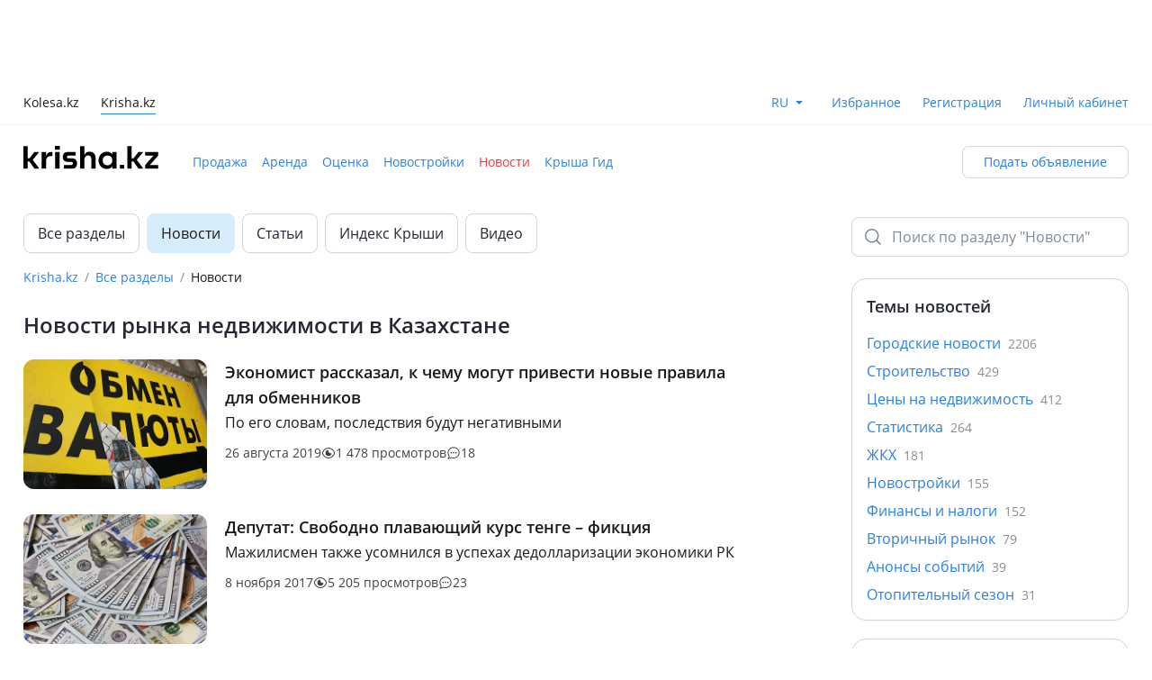

--- FILE ---
content_type: text/html;charset=utf-8
request_url: https://krisha.kz/content/news?tag=obmennye-punkty
body_size: 28201
content:
<!DOCTYPE html><html  lang="ru"><head><meta charset="utf-8">
<meta name="viewport" content="width=device-width, initial-scale=1, maximum-scale=1.0, user-scalable=no, viewport-fit=cover">
<title>Новости рынка недвижимости в Казахстане — Крыша</title>
<script src="https://securepubads.g.doubleclick.net/tag/js/gpt.js" async></script>
<style>:root{--color-bg-page-primary:#fff;--color-bg-page-secondary:#f3f6f8;--color-bg-disabled:#f0f2f5;--color-bg-surface-1:#fff;--color-bg-surface-2:#f8fafb;--color-bg-surface-3:#f3f6f8;--color-bg-surface-inverse-1:#2b313d;--color-bg-surface-inverse-2:#242933;--color-bg-surface-inverse-3:#1d2129;--color-fg-disabled:#a2aab8;--color-fg-default:#242933;--color-fg-soft:#6f7a8d;--color-fg-muted:#808a9c;--color-fg-inverse-default:#fff;--color-fg-inverse-soft:#e1e5ed;--color-fg-inverse-muted:#b2b8c6;--color-stroke-neutral-default:rgba(80,91,113,.52);--color-stroke-neutral-soft:rgba(80,91,113,.23);--color-stroke-neutral-muted:rgba(80,91,113,.08);--color-stroke-white:#fff;--color-success-default:#19b526;--color-success-soft:#30bd3c;--color-success-muted:#5ecc68;--color-success-hover:#17a623;--color-success-pressed:#159620;--color-success-on-success:#fff;--color-success-container-default:#ddf4df;--color-success-container-soft:#e8f8ea;--color-success-container-muted:#f3fbf4;--color-success-container-hover:#bae9be;--color-success-container-pressed:#a3e1a8;--color-success-on-container:#19b526;--color-error-default:#fc2e2b;--color-error-soft:#fd4341;--color-error-muted:#fd6d6b;--color-error-hover:#e32927;--color-error-pressed:#c92522;--color-error-on-error:#fff;--color-error-container-default:#ffe0df;--color-error-container-soft:#ffebea;--color-error-container-muted:#fff4f4;--color-error-container-hover:#ffc1c0;--color-error-container-pressed:#feabaa;--color-error-on-container:#fc2e2b;--color-warning-default:#ff6e00;--color-warning-soft:#ff7d1a;--color-warning-muted:#ff9a4d;--color-warning-hover:#e56300;--color-warning-pressed:#cc5800;--color-warning-on-warning:#fff;--color-warning-container-default:#ffe9d9;--color-warning-container-soft:#fff1e6;--color-warning-container-muted:#fff7f2;--color-warning-container-hover:#ffd4b3;--color-warning-container-pressed:#ffc599;--color-warning-on-container:#ff6e00;--color-accent-default:#1a7beb;--color-accent-soft:#3189ed;--color-accent-muted:#8dbef5;--color-accent-hover:#106ac9;--color-accent-pressed:#1059ad;--color-accent-on-accent:#fff;--color-accent-container-default:#ddebfc;--color-accent-container-soft:#e9f2fd;--color-accent-container-muted:#f3f8fe;--color-accent-container-hover:#bbd8f9;--color-accent-container-pressed:#a3caf7;--color-accent-on-container:#1a7beb;--color-alt-accent-default:#ffdc4f;--color-alt-accent-soft:#ffe061;--color-alt-accent-muted:#ffe784;--color-alt-accent-hover:#f9ce24;--color-alt-accent-pressed:#f0bf00;--color-alt-accent-on-alt-accent:#2b2100;--color-alt-accent-container-default:#fff5cb;--color-alt-accent-container-soft:#fff8dc;--color-alt-accent-container-muted:#fffae5;--color-alt-accent-container-hover:#fff1b9;--color-alt-accent-container-pressed:#ffeea7;--color-alt-accent-on-container:#2b2100;--color-neutral-default:#333a47;--color-neutral-soft:#3a4252;--color-neutral-muted:#414a5c;--color-neutral-hover:#2b313d;--color-neutral-pressed:#1d2129;--color-neutral-on-neutral:#fff;--color-neutral-container-default:#f0f2f5;--color-neutral-container-soft:#f3f6f8;--color-neutral-container-muted:#f8fafb;--color-neutral-container-hover:#eaecf1;--color-neutral-container-pressed:#d5d9e3;--color-neutral-on-container:#505b71;--color-state-layer-on-neutral:rgba(162,170,184,.3);--color-state-layer-on-success:rgba(18,133,28,.5);--color-state-layer-on-error:rgba(150,27,26,.5);--color-state-layer-on-alt-accent:rgba(219,165,4,.5);--color-state-layer-on-warning:rgba(153,66,0,.5);--color-state-layer-on-accent:rgba(7,61,122,.5);--color-state-layer-on-secondary-neutral:rgba(162,170,184,.3);--color-state-layer-on-secondary-success:rgba(25,181,38,.3);--color-state-layer-on-secondary-error:rgba(252,46,43,.3);--color-state-layer-on-secondary-alt-accent:rgba(255,220,79,.3);--color-state-layer-on-secondary-warning:rgba(255,110,0,.3);--color-state-layer-on-secondary-accent:rgba(26,123,235,.3);--color-state-layer-on-surface:rgba(162,170,184,.3);--color-state-layer-on-inverse-surface:rgba(80,91,113,.25);--color-overlay-neutral-70:rgba(29,33,41,.7);--color-overlay-neutral-50:rgba(29,33,41,.5);--color-overlay-neutral-30:rgba(29,33,41,.3);--color-overlay-neutral-inverse-70:hsla(0,0%,100%,.7);--color-overlay-neutral-inverse-50:hsla(0,0%,100%,.5);--color-overlay-neutral-inverse-30:hsla(0,0%,100%,.3);--color-brand-kaspi-default:#f14635;--color-brand-kaspi-hover:#e43928;--color-brand-kaspi-pressed:#d73e2f;--color-brand-kaspi-on-brand-kaspi:#fff}</style>
<style>@font-face{font-display:block;font-family:font-icon;font-style:normal;font-weight:400;src:url(/content/static/font-icon.BSdfWJ9e.eot?1732609717967);src:url(/content/static/font-icon.BSdfWJ9e.eot?#iefix-1732609717967) format("embedded-opentype"),url(/content/static/font-icon.TFoSEBYx.woff2?1732609717967) format("woff2"),url(/content/static/font-icon.fJlZuBEO.woff?1732609717967) format("woff"),url(/content/static/font-icon.C7GaHIxW.ttf?1732609717967) format("truetype")}.fi:before,[class*=" fi-"]:before,[class^=fi-]:before{display:inline-block;font-family:font-icon;font-style:normal;font-weight:400;line-height:1;vertical-align:top;speak:none;text-decoration:inherit;text-rendering:optimizeLegibility;text-transform:none;-webkit-font-smoothing:antialiased;-moz-osx-font-smoothing:grayscale;font-size:24px}.fi-ad-to-top:before{content:""}.fi-add:before{content:""}.fi-add-big:before{content:""}.fi-add-big-fill:before{content:""}.fi-add-big-plus:before{content:""}.fi-add-small:before{content:""}.fi-add-small-fill:before{content:""}.fi-arrow-bottom:before{content:""}.fi-arrow-left:before{content:""}.fi-arrow-mini:before{content:""}.fi-arrow-right:before{content:""}.fi-arrow-small-bottom:before{content:""}.fi-arrow-small-left:before{content:""}.fi-arrow-small-right:before{content:""}.fi-arrow-small-top:before{content:""}.fi-arrow-top:before{content:""}.fi-attach:before{content:""}.fi-bag:before{content:""}.fi-bell-circle:before{content:""}.fi-bell-mute-outline:before{content:""}.fi-bell-outline:before{content:""}.fi-block-sign:before{content:""}.fi-bonus-filled:before{content:""}.fi-bonus-symbol:before{content:""}.fi-bus:before{content:""}.fi-calendar:before{content:""}.fi-call-center:before{content:""}.fi-camera:before{content:""}.fi-car:before{content:""}.fi-car-front:before{content:""}.fi-car-front-filled:before{content:""}.fi-car-verified:before{content:""}.fi-card:before{content:""}.fi-cars-door:before{content:""}.fi-cart:before{content:""}.fi-chat:before{content:""}.fi-chats:before{content:""}.fi-cheater:before{content:""}.fi-check:before{content:""}.fi-check-big:before{content:""}.fi-clock:before{content:""}.fi-close-big:before{content:""}.fi-close-bold:before{content:""}.fi-close-small:before{content:""}.fi-collapse:before{content:""}.fi-comment:before{content:""}.fi-console:before{content:""}.fi-copy:before{content:""}.fi-cross-filled:before{content:""}.fi-crown:before{content:""}.fi-delivery:before{content:""}.fi-desktop:before{content:""}.fi-desktop-filled:before{content:""}.fi-dollar-outline:before{content:""}.fi-dot:before{content:""}.fi-download:before{content:""}.fi-edit:before{content:""}.fi-engine:before{content:""}.fi-envelope:before{content:""}.fi-error-bordered:before{content:""}.fi-exchange:before{content:""}.fi-expand:before{content:""}.fi-eye:before{content:""}.fi-eye-invisible:before{content:""}.fi-fire:before{content:""}.fi-folder-move:before{content:""}.fi-folder-open:before{content:""}.fi-foto:before{content:""}.fi-geo-nav-pointer:before{content:""}.fi-go-back-arrow:before{content:""}.fi-go-back-arrow-bold:before{content:""}.fi-graph:before{content:""}.fi-guide:before{content:""}.fi-hand-pointer:before{content:""}.fi-heavy-truck:before{content:""}.fi-helicopter:before{content:""}.fi-home:before{content:""}.fi-home-bordered:before{content:""}.fi-id-card:before{content:""}.fi-id-card-fill:before{content:""}.fi-image:before{content:""}.fi-info-service:before{content:""}.fi-info-service-unfilled:before{content:""}.fi-kaspi:before{content:""}.fi-kaspi-big:before{content:""}.fi-key:before{content:""}.fi-kristal:before{content:""}.fi-legal-advice:before{content:""}.fi-like:before{content:""}.fi-like-fill:before,.fi-like-filled:before{content:""}.fi-list:before{content:""}.fi-list-alt:before{content:""}.fi-location:before{content:""}.fi-location-filled:before{content:""}.fi-lock:before{content:""}.fi-lock-filled:before{content:""}.fi-lodash:before{content:""}.fi-main-photo:before{content:""}.fi-mark:before{content:""}.fi-market-post:before{content:""}.fi-menu-burger:before{content:""}.fi-menu-dot:before{content:""}.fi-menu-point:before{content:""}.fi-mic-small:before{content:""}.fi-minus:before{content:""}.fi-mobile:before{content:""}.fi-moto:before{content:""}.fi-out:before{content:""}.fi-paid-color:before{content:""}.fi-paid-fast:before{content:""}.fi-paid-hot:before{content:""}.fi-paid-hot-outline:before{content:""}.fi-paid-re:before{content:""}.fi-paid-rocket:before{content:""}.fi-paid-turbo:before{content:""}.fi-paid-up:before{content:""}.fi-paid-up-outline:before{content:""}.fi-paid-urgent:before{content:""}.fi-paid-vip:before{content:""}.fi-paint:before{content:""}.fi-painted:before{content:""}.fi-parking:before{content:""}.fi-pause:before{content:""}.fi-percent:before{content:""}.fi-person:before{content:""}.fi-person-filled:before{content:""}.fi-phone:before{content:""}.fi-phone-filled:before{content:""}.fi-photo:before{content:""}.fi-photo-fill:before{content:""}.fi-play:before{content:""}.fi-plus:before{content:""}.fi-plus-bold:before{content:""}.fi-price-tag:before{content:""}.fi-proverka:before{content:""}.fi-qiwi:before{content:""}.fi-question:before{content:""}.fi-question-bordered:before{content:""}.fi-question-round-filled:before{content:""}.fi-raitings-star:before{content:""}.fi-raitings-star-filled:before{content:""}.fi-read-big:before{content:""}.fi-read-small:before{content:""}.fi-receipt:before{content:""}.fi-reply:before{content:""}.fi-road:before{content:""}.fi-round-arrow:before{content:""}.fi-round-arrow-bold:before{content:""}.fi-rudder:before{content:""}.fi-ruler:before{content:""}.fi-search:before{content:""}.fi-search-big:before{content:""}.fi-seat:before{content:""}.fi-seatbelt:before{content:""}.fi-secure:before{content:""}.fi-secured-fill:before{content:""}.fi-send-big:before{content:""}.fi-send-message:before{content:""}.fi-send-message-fill:before{content:""}.fi-send-small:before{content:""}.fi-setting-big:before{content:""}.fi-setting-big-fill:before{content:""}.fi-setting-small:before{content:""}.fi-setting-small-fill:before{content:""}.fi-settings:before{content:""}.fi-share-android:before,.fi-share:before{content:""}.fi-share-ios:before{content:""}.fi-sheet:before{content:""}.fi-sheets:before{content:""}.fi-shop:before{content:""}.fi-simple-comment:before{content:""}.fi-soc-facebook:before{content:""}.fi-soc-facebook-unfilled:before{content:""}.fi-soc-instagram:before{content:""}.fi-soc-my-mail-ru:before{content:""}.fi-soc-ok:before{content:""}.fi-soc-telegram:before{content:""}.fi-soc-vk:before{content:""}.fi-soc-whatsapp:before{content:""}.fi-soc-whatsapp-filled:before{content:""}.fi-soc-x:before{content:""}.fi-soc-youtube:before{content:""}.fi-sort:before{content:""}.fi-speedometer:before{content:""}.fi-star:before{content:""}.fi-star-filled:before{content:""}.fi-sticker:before{content:""}.fi-sticker-filled:before{content:""}.fi-stop:before{content:""}.fi-stopwatch:before{content:""}.fi-success-bordered:before{content:""}.fi-success-filled:before{content:""}.fi-tab-arrow:before{content:""}.fi-tab-envelope:before{content:""}.fi-tab-envelope-filled:before{content:""}.fi-tab-heart:before{content:""}.fi-tab-heart-filled:before{content:""}.fi-tab-home:before{content:""}.fi-tab-home-filled:before{content:""}.fi-tab-person:before{content:""}.fi-tab-person-filled:before{content:""}.fi-tab-star:before{content:""}.fi-tab-star-filled:before{content:""}.fi-tab-tile:before{content:""}.fi-tab-tile-filled:before{content:""}.fi-target:before{content:""}.fi-tenge-filled:before{content:""}.fi-thumb-up:before{content:""}.fi-thumb-up-big:before{content:""}.fi-thumb-up-big-filled:before{content:""}.fi-thumb-up-filled:before{content:""}.fi-tile:before{content:""}.fi-top:before{content:""}.fi-tractor:before{content:""}.fi-traffic-light:before{content:""}.fi-trash:before{content:""}.fi-truck:before{content:""}.fi-tyre:before{content:""}.fi-unlock-filled:before{content:""}.fi-unlock-outline:before{content:""}.fi-utility-service:before{content:""}.fi-verification-filled:before{content:""}.fi-view-type:before{content:""}.fi-wallet:before{content:""}.fi-warning-bordered:before{content:""}.fi-warning-filled:before{content:""}.fi-wheel:before{content:""}.fi-wrench:before{content:""}.fi-zoom-big:before{content:""}</style>
<style>@charset "UTF-8";@font-face{font-display:block;font-family:tanba-font-icon;font-style:normal;font-weight:400;src:url(/content/static/tanba-font-icon.D0_lkKv1.eot?1747133572513);src:url(/content/static/tanba-font-icon.D0_lkKv1.eot?#iefix-1747133572513) format("embedded-opentype"),url(/content/static/tanba-font-icon.jRy74AXC.woff2?1747133572513) format("woff2"),url(/content/static/tanba-font-icon.DeDoERyA.woff?1747133572513) format("woff"),url(/content/static/tanba-font-icon.BXi-k8S_.ttf?1747133572513) format("truetype")}.tfi:before,[class*=" tfi-"]:before,[class^=tfi-]:before{display:inline-block;font-family:tanba-font-icon;font-style:normal;font-weight:400;line-height:1;vertical-align:top;speak:none;text-decoration:inherit;text-rendering:optimizeLegibility;text-transform:none;-webkit-font-smoothing:antialiased;-moz-osx-font-smoothing:grayscale;font-size:24px}.tfi-small:before{font-size:16px}.tfi-pay:after{background-color:#fff;border-radius:50%;content:"";display:block;height:18px;left:50%;position:absolute;top:50%;transform:translate(-50%,-50%);width:18px;z-index:-1}.tfi-add-circle:before{content:""}.tfi-add-circle-fill:before{content:""}.tfi-add-square:before{content:""}.tfi-add-square-fill:before{content:""}.tfi-add-to-section:before{content:""}.tfi-add-to-section-fill:before{content:""}.tfi-adt:before{content:""}.tfi-adt-fill:before{content:""}.tfi-air-conditioning:before{content:""}.tfi-alert:before{content:""}.tfi-alert-fill:before{content:""}.tfi-apartments:before{content:""}.tfi-apartments-fill:before{content:""}.tfi-arrow-down:before{content:""}.tfi-arrow-down-left:before{content:""}.tfi-arrow-down-right:before{content:""}.tfi-arrow-left:before{content:""}.tfi-arrow-right:before{content:""}.tfi-arrow-rotate:before{content:""}.tfi-arrow-up:before{content:""}.tfi-arrow-up-left:before{content:""}.tfi-arrow-up-right:before{content:""}.tfi-attach:before{content:""}.tfi-attention:before{content:""}.tfi-attention-fill:before{content:""}.tfi-auto-credit:before{content:""}.tfi-bed:before{content:""}.tfi-bed-fill:before{content:""}.tfi-bell:before{content:""}.tfi-bell-fill:before{content:""}.tfi-bell-off:before{content:""}.tfi-bell-off-fill:before{content:""}.tfi-beta:before{content:""}.tfi-beta-fill:before{content:""}.tfi-bill:before{content:""}.tfi-bill-fill:before{content:""}.tfi-blank-sheet:before{content:""}.tfi-blank-sheet-fill:before{content:""}.tfi-bonus:before{content:""}.tfi-brush:before{content:""}.tfi-burger:before{content:""}.tfi-bus:before{content:""}.tfi-bus-fill:before{content:""}.tfi-calculator:before{content:""}.tfi-calculator-fill:before{content:""}.tfi-calendar:before{content:""}.tfi-calendar-check:before{content:""}.tfi-calendar-check-fill:before{content:""}.tfi-calendar-clock:before{content:""}.tfi-calendar-clock-fill:before{content:""}.tfi-calendar-fill:before{content:""}.tfi-call:before{content:""}.tfi-call-fill:before{content:""}.tfi-callcenter:before{content:""}.tfi-callcenter-fill:before{content:""}.tfi-car-crash:before{content:""}.tfi-car-crash-fill:before{content:""}.tfi-car-seat:before{content:""}.tfi-car-seat-fill:before{content:""}.tfi-card:before{content:""}.tfi-card-fill:before{content:""}.tfi-card-off:before{content:""}.tfi-card-off-fill:before{content:""}.tfi-caret-down:before{content:""}.tfi-caret-up:before{content:""}.tfi-cars:before{content:""}.tfi-cars-check:before{content:""}.tfi-cars-fill:before{content:""}.tfi-cars-history:before{content:""}.tfi-cars-history-fill:before{content:""}.tfi-cars-mat:before{content:""}.tfi-cars-mat-fill:before{content:""}.tfi-cars-safety:before{content:""}.tfi-cars-safety-fill:before{content:""}.tfi-cars-search:before{content:""}.tfi-cars-verified:before{content:""}.tfi-cars-verified-fill:before{content:""}.tfi-cars-wash:before{content:""}.tfi-cars-wash-fill:before{content:""}.tfi-cart:before{content:""}.tfi-ceiling-height:before{content:""}.tfi-chart-line-down:before{content:""}.tfi-chart-line-up:before{content:""}.tfi-check-list-warranty:before{content:""}.tfi-check-list-warranty-fill:before{content:""}.tfi-check-people:before{content:""}.tfi-check-people-fill:before{content:""}.tfi-checkmark:before{content:""}.tfi-checkmark-circle:before{content:""}.tfi-checkmark-circle-fill:before{content:""}.tfi-checkmark-double:before{content:""}.tfi-checkmark-heavy:before{content:""}.tfi-chevron-down:before{content:""}.tfi-chevron-down-small:before{content:""}.tfi-chevron-left:before{content:""}.tfi-chevron-left-small:before{content:""}.tfi-chevron-right:before{content:""}.tfi-chevron-right-small:before{content:""}.tfi-chevron-up:before{content:""}.tfi-chevron-up-small:before{content:""}.tfi-clock:before{content:""}.tfi-clock-fill:before{content:""}.tfi-close:before{content:""}.tfi-closet:before{content:""}.tfi-closet-fill:before{content:""}.tfi-coffee-machine:before{content:""}.tfi-coffee-machine-fill:before{content:""}.tfi-copy:before{content:""}.tfi-copy-fill:before{content:""}.tfi-delivery:before{content:""}.tfi-desktop:before{content:""}.tfi-dishes:before{content:""}.tfi-dishes-fill:before{content:""}.tfi-dishwasher:before{content:""}.tfi-dishwasher-fill:before{content:""}.tfi-dollar:before{content:""}.tfi-download:before{content:""}.tfi-dryer:before{content:""}.tfi-dryer-fill:before{content:""}.tfi-edit:before{content:""}.tfi-edit-fill:before{content:""}.tfi-elevator:before{content:""}.tfi-elevator-fill:before{content:""}.tfi-engine:before{content:""}.tfi-engine-fill:before{content:""}.tfi-envelope:before{content:""}.tfi-envelope-fill:before{content:""}.tfi-eye:before{content:""}.tfi-eye-fill:before{content:""}.tfi-eye-off:before{content:""}.tfi-eye-off-fill:before{content:""}.tfi-filter-horizontal:before{content:""}.tfi-filter-horizontal-fill:before{content:""}.tfi-filter-vertical:before{content:""}.tfi-filter-vertical-fill:before{content:""}.tfi-fingerprint:before{content:""}.tfi-folder:before{content:""}.tfi-folder-fill:before{content:""}.tfi-folder-open:before{content:""}.tfi-folder-open-fill:before{content:""}.tfi-free-leads:before{content:""}.tfi-free-leads-fill:before{content:""}.tfi-fridge:before{content:""}.tfi-fridge-fill:before{content:""}.tfi-fullscreen:before{content:""}.tfi-gas-station:before{content:""}.tfi-geo:before{content:""}.tfi-geo-fill:before{content:""}.tfi-geo-kolesa:before{content:""}.tfi-geo-kolesa-fill:before{content:""}.tfi-gift:before{content:""}.tfi-gift-fill:before{content:""}.tfi-globe:before{content:""}.tfi-globe-fill:before{content:""}.tfi-graph:before{content:""}.tfi-graph-fill:before{content:""}.tfi-guide:before{content:""}.tfi-guide-fill:before{content:""}.tfi-hand:before{content:""}.tfi-headlights:before{content:""}.tfi-headlights-fill:before{content:""}.tfi-headphones:before{content:""}.tfi-headphones-fill:before{content:""}.tfi-home:before{content:""}.tfi-home-fill:before{content:""}.tfi-identification-check:before{content:""}.tfi-identification-check-fill:before{content:""}.tfi-identification-check-fill-color:before{content:""}.tfi-identification-number:before{content:""}.tfi-identification-number-fill:before{content:""}.tfi-image:before{content:""}.tfi-image-fill:before{content:""}.tfi-info:before{content:""}.tfi-info-fill:before{content:""}.tfi-inside-folder:before{content:""}.tfi-internet:before{content:""}.tfi-iron:before{content:""}.tfi-iron-fill:before{content:""}.tfi-kaspi:before{content:""}.tfi-kitchen-set:before{content:""}.tfi-kitchen-set-fill:before{content:""}.tfi-kolesa:before{content:""}.tfi-kolesa-fill:before{content:""}.tfi-krisha-agent:before{content:""}.tfi-krisha-agent-fill:before{content:""}.tfi-krisha-checked:before{content:""}.tfi-krisha-checked-fill:before{content:""}.tfi-laptop:before{content:""}.tfi-laptop-fill:before{content:""}.tfi-lightning:before{content:""}.tfi-lightning-fill:before{content:""}.tfi-like:before{content:""}.tfi-like-fill:before{content:""}.tfi-list:before{content:""}.tfi-loading:before{content:""}.tfi-location:before{content:""}.tfi-location-fill:before{content:""}.tfi-lock:before{content:""}.tfi-lock-fill:before{content:""}.tfi-login:before{content:""}.tfi-logout:before{content:""}.tfi-map:before{content:""}.tfi-map-fill:before{content:""}.tfi-map-hand:before{content:""}.tfi-maps-point:before{content:""}.tfi-maps-point-fill:before{content:""}.tfi-megaphone:before{content:""}.tfi-megaphone-fill:before{content:""}.tfi-megaphone-off:before{content:""}.tfi-megaphone-off-fill:before{content:""}.tfi-menu-point:before{content:""}.tfi-menu-point-vertical:before{content:""}.tfi-message:before{content:""}.tfi-message-fill:before{content:""}.tfi-message-point:before{content:""}.tfi-message-point-fill:before{content:""}.tfi-microphone-off:before{content:""}.tfi-microphone-off-fill:before{content:""}.tfi-microphone-on:before{content:""}.tfi-microphone-on-fill:before{content:""}.tfi-microwave:before{content:""}.tfi-microwave-fill:before{content:""}.tfi-minus-big:before{content:""}.tfi-minus-small:before{content:""}.tfi-moto:before{content:""}.tfi-moto-fill:before{content:""}.tfi-navigation:before{content:""}.tfi-navigation-fill:before{content:""}.tfi-new-buildings:before{content:""}.tfi-new-buildings-fill:before{content:""}.tfi-note:before{content:""}.tfi-outside-folder:before{content:""}.tfi-pantry:before{content:""}.tfi-pantry-fill:before{content:""}.tfi-parking:before{content:""}.tfi-parking-fill:before{content:""}.tfi-parts:before{content:""}.tfi-parts-backdoor:before{content:""}.tfi-parts-backdoor-fill:before{content:""}.tfi-parts-fill:before{content:""}.tfi-parts-front-door:before{content:""}.tfi-parts-front-door-fill:before{content:""}.tfi-pause:before{content:""}.tfi-pause-fill:before{content:""}.tfi-phone:before{content:""}.tfi-phone-fill:before{content:""}.tfi-photo-camera:before{content:""}.tfi-photo-camera-fill:before{content:""}.tfi-photo-check:before{content:""}.tfi-photo-check-fill:before{content:""}.tfi-pin:before{content:""}.tfi-pin-fill:before{content:""}.tfi-planner:before{content:""}.tfi-planner-fill:before{content:""}.tfi-play:before{content:""}.tfi-play-fill:before{content:""}.tfi-plus-big:before{content:""}.tfi-plus-small:before{content:""}.tfi-price-tag:before{content:""}.tfi-price-tag-fill:before{content:""}.tfi-profile:before{content:""}.tfi-profile-fill:before{content:""}.tfi-promotion-services:before{content:""}.tfi-promotion-services-fill:before{content:""}.tfi-qiwi:before{content:""}.tfi-question:before{content:""}.tfi-question-round:before{content:""}.tfi-question-round-fill:before{content:""}.tfi-reading:before{content:""}.tfi-reading-fill:before{content:""}.tfi-recycling:before{content:""}.tfi-redo:before{content:""}.tfi-redo-fill:before{content:""}.tfi-report:before{content:""}.tfi-reset:before{content:""}.tfi-reset-fill:before{content:""}.tfi-reсtangle:before{content:""}.tfi-reсtangle-fill:before{content:""}.tfi-rocket:before{content:""}.tfi-rocket-fire:before{content:""}.tfi-roller-brush:before{content:""}.tfi-roller-brush-fill:before{content:""}.tfi-rotate:before{content:""}.tfi-rotate-fill:before{content:""}.tfi-rotate-photo:before{content:""}.tfi-rotate-photo-fill:before{content:""}.tfi-round-bonus:before{content:""}.tfi-round-bonus-fill:before{content:""}.tfi-round-brush:before{content:""}.tfi-round-brush-fill:before{content:""}.tfi-round-chevron-down:before{content:""}.tfi-round-chevron-down-fill:before{content:""}.tfi-round-chevron-left:before{content:""}.tfi-round-chevron-left-fill:before{content:""}.tfi-round-chevron-right:before{content:""}.tfi-round-chevron-right-fill:before{content:""}.tfi-round-chevron-up:before{content:""}.tfi-round-chevron-up-fill:before{content:""}.tfi-round-crown:before{content:""}.tfi-round-crown-fill:before{content:""}.tfi-round-crystal:before{content:""}.tfi-round-crystal-fill:before{content:""}.tfi-round-cup:before{content:""}.tfi-round-cup-fill:before{content:""}.tfi-round-currency-dollar:before{content:""}.tfi-round-currency-dollar-fill:before{content:""}.tfi-round-currency-tenge:before{content:""}.tfi-round-currency-tenge-fill:before{content:""}.tfi-round-download:before{content:""}.tfi-round-download-fill:before{content:""}.tfi-round-extend:before{content:""}.tfi-round-extend-fill:before{content:""}.tfi-round-fire:before{content:""}.tfi-round-fire-fill:before{content:""}.tfi-round-geo:before{content:""}.tfi-round-geo-fill:before{content:""}.tfi-round-percent:before{content:""}.tfi-round-percent-fill:before{content:""}.tfi-round-price-tag:before{content:""}.tfi-round-price-tag-fill:before{content:""}.tfi-round-rocket-fill:before{content:""}.tfi-round-top:before{content:""}.tfi-round-top-fill:before{content:""}.tfi-safety:before{content:""}.tfi-safety-fill:before{content:""}.tfi-save-search:before{content:""}.tfi-save-search-fill:before{content:""}.tfi-scammer:before{content:""}.tfi-scammer-fill:before{content:""}.tfi-scan-code:before{content:""}.tfi-scroll-down:before{content:""}.tfi-scroll-down-fill:before{content:""}.tfi-scroll-up:before{content:""}.tfi-scroll-up-fill:before{content:""}.tfi-search:before{content:""}.tfi-send:before{content:""}.tfi-send-angle:before{content:""}.tfi-send-angle-fill:before{content:""}.tfi-send-fill:before{content:""}.tfi-services:before{content:""}.tfi-services-fill:before{content:""}.tfi-services-safety:before{content:""}.tfi-services-safety-fill:before{content:""}.tfi-settings:before{content:""}.tfi-settings-fill:before{content:""}.tfi-share-android:before{content:""}.tfi-share-android-fill:before{content:""}.tfi-share-ios:before{content:""}.tfi-sheet:before{content:""}.tfi-sheet-cancel:before{content:""}.tfi-sheet-cancel-fill:before{content:""}.tfi-sheet-check:before{content:""}.tfi-sheet-check-fill:before{content:""}.tfi-sheet-fill:before{content:""}.tfi-shop-parts:before{content:""}.tfi-sofa:before{content:""}.tfi-sofa-fill:before{content:""}.tfi-sort:before{content:""}.tfi-specialists:before{content:""}.tfi-specialists-fill:before{content:""}.tfi-square:before{content:""}.tfi-square-fill:before{content:""}.tfi-stairs:before{content:""}.tfi-star:before{content:""}.tfi-star-fill:before{content:""}.tfi-stop:before{content:""}.tfi-stop-fill:before{content:""}.tfi-sun:before{content:""}.tfi-sun-fill:before{content:""}.tfi-surcharge:before{content:""}.tfi-surcharge-fill:before{content:""}.tfi-tap-hold:before{content:""}.tfi-team-people:before{content:""}.tfi-team-people-fill:before{content:""}.tfi-tenge:before{content:""}.tfi-terminal:before{content:""}.tfi-terminal-fill:before{content:""}.tfi-thumb-down:before{content:""}.tfi-thumb-down-fill:before{content:""}.tfi-thumb-up:before{content:""}.tfi-thumb-up-fill:before{content:""}.tfi-trade-in:before{content:""}.tfi-trade-in-fill:before{content:""}.tfi-translate:before{content:""}.tfi-translate-fill:before{content:""}.tfi-transmission:before{content:""}.tfi-transmission-fill:before{content:""}.tfi-transport-commerce:before{content:""}.tfi-trash:before{content:""}.tfi-trash-fill:before{content:""}.tfi-trowel:before{content:""}.tfi-trowel-brick:before{content:""}.tfi-trowel-fill:before{content:""}.tfi-truck:before{content:""}.tfi-truck-fill:before{content:""}.tfi-undo:before{content:""}.tfi-undo-fill:before{content:""}.tfi-unlock:before{content:""}.tfi-unlock-fill:before{content:""}.tfi-unpin:before{content:""}.tfi-unpin-fill:before{content:""}.tfi-up-and-down:before{content:""}.tfi-upload:before{content:""}.tfi-user:before{content:""}.tfi-user-fill:before{content:""}.tfi-user-home:before{content:""}.tfi-user-home-fill:before{content:""}.tfi-vacuum-cleaner:before{content:""}.tfi-vacuum-cleaner-fill:before{content:""}.tfi-verified:before{content:""}.tfi-verified-fill:before{content:""}.tfi-video-camera:before{content:""}.tfi-video-camera-fill:before{content:""}.tfi-view-free:before{content:""}.tfi-view-free-fill:before{content:""}.tfi-wall:before{content:""}.tfi-wall-fill:before{content:""}.tfi-wallet:before{content:""}.tfi-wallet-fill:before{content:""}.tfi-washing-machine:before{content:""}.tfi-washing-machine-fill:before{content:""}.tfi-water-transport:before{content:""}.tfi-water-transport-fill:before{content:""}.tfi-wheel:before{content:""}.tfi-wheel-fill:before{content:""}.tfi-work-table:before{content:""}.tfi-work-table-fill:before{content:""}.tfi-zoom-in:before{content:""}.tfi-zoom-out:before{content:""}</style>
<style>:root{--font-normal:400;--font-semi-bold:600;--font-extra:700;--radius:4px;--radius-medium:8px;--radius-large:12px;--radius-big:16px;--material-ease:cubic-bezier(.25,.1,.25,1)}@supports (top:env(safe-area-inset-top)){:root{--safe-area-inset-top:env(safe-area-inset-top)}}@supports (right:env(safe-area-inset-right)){:root{--safe-area-inset-right:env(safe-area-inset-right)}}@supports (bottom:env(safe-area-inset-bottom)){:root{--safe-area-inset-bottom:env(safe-area-inset-bottom)}}@supports (left:env(safe-area-inset-left)){:root{--safe-area-inset-left:env(safe-area-inset-left)}}</style>
<style>@charset "UTF-8";*,:after,:before{background-repeat:no-repeat;box-sizing:border-box}:after,:before{text-decoration:inherit;vertical-align:inherit}:where(:root){cursor:default;line-height:1.5;overflow-wrap:break-word;-moz-tab-size:4;-o-tab-size:4;tab-size:4;-webkit-tap-highlight-color:transparent;-webkit-text-size-adjust:100%}:where(body){margin:0}:where(h1){font-size:2em;margin:.67em 0}:where(dl,ol,ul) :where(dl,ol,ul){margin:0}:where(hr){color:inherit;height:0}:where(nav) :where(ol,ul){list-style-type:none;padding:0}:where(nav li):before{content:"​";float:left}:where(pre){font-family:monospace,monospace;font-size:1em;overflow:auto}:where(abbr[title]){text-decoration:underline;-webkit-text-decoration:underline dotted;text-decoration:underline dotted}:where(b,strong){font-weight:bolder}:where(code,kbd,samp){font-family:monospace,monospace;font-size:1em}:where(small){font-size:80%}:where(audio,canvas,iframe,img,svg,video){vertical-align:middle}:where(iframe){border-style:none}:where(svg:not([fill])){fill:currentColor}:where(table){border-collapse:collapse;border-color:inherit;text-indent:0}:where(button,input,select){margin:0}:where(button,[type=button i],[type=reset i],[type=submit i]){-webkit-appearance:button}:where(fieldset){border:1px solid #a0a0a0}:where(progress){vertical-align:baseline}:where(textarea){margin:0;resize:vertical}:where([type=search i]){-webkit-appearance:textfield;outline-offset:-2px}::-webkit-inner-spin-button,::-webkit-outer-spin-button{height:auto}::-webkit-input-placeholder{color:inherit;opacity:.54}::-webkit-search-decoration{-webkit-appearance:none}::-webkit-file-upload-button{-webkit-appearance:button;font:inherit}:where(dialog){background-color:#fff;border:solid;color:#000;height:-moz-fit-content;height:fit-content;left:0;margin:auto;padding:1em;position:absolute;right:0;width:-moz-fit-content;width:fit-content}:where(dialog:not([open])){display:none}:where(details>summary:first-of-type){display:list-item}:where([aria-busy=true i]){cursor:progress}:where([aria-controls]){cursor:pointer}:where([aria-disabled=true i],[disabled]){cursor:not-allowed}:where([aria-hidden=false i][hidden]){display:initial}:where([aria-hidden=false i][hidden]:not(:focus)){clip:rect(0,0,0,0);position:absolute}@font-face{font-display:fallback;font-family:Open Sans;font-style:normal;font-weight:300;src:url(/content/static/OpenSans-Light.BeYjfCgW.woff2) format("woff2"),url(/content/static/OpenSans-Light.3Yao2XNQ.woff) format("woff")}@font-face{font-display:fallback;font-family:Open Sans;font-style:normal;font-weight:400;src:url(/content/static/OpenSans-Regular.C8G3LUPu.woff2) format("woff2"),url(/content/static/OpenSans-Regular.3w4AUjKw.woff) format("woff")}@font-face{font-display:fallback;font-family:Open Sans;font-style:italic;font-weight:400;src:url(/content/static/OpenSans-Italic.DVJWAAkz.woff2) format("woff2"),url(/content/static/OpenSans-Italic.BER6zGy0.woff) format("woff")}@font-face{font-display:fallback;font-family:Open Sans;font-style:normal;font-weight:600;src:url(/content/static/OpenSans-Semibold.DHqE726B.woff2) format("woff2"),url(/content/static/OpenSans-Semibold.BYnaKIUh.woff) format("woff")}@font-face{font-display:fallback;font-family:Open Sans;font-style:normal;font-weight:700;src:url(/content/static/OpenSans-Bold.C5EwagyO.woff2) format("woff2"),url(/content/static/OpenSans-Bold.pn2jHSUB.woff) format("woff")}@font-face{font-display:fallback;font-family:Golos Text;font-style:normal;font-weight:400 900;src:url(/content/static/GolosText-VariableFont.BhE8GZce.woff2) format("woff2")}body,html{background:#fff;color:var(--color-fg-default);font-family:sans-serif;font-size:16px;line-height:24px;margin:auto;min-height:100vh;width:100%;-webkit-tap-highlight-color:transparent}a{color:var(--color-accent-default);text-decoration:none}h1,h2,h3,h4,h5,h6{color:inherit;font-size:inherit;font-weight:inherit;margin:0;padding:0}ol,ul{list-style:none;padding:0}figure,ol,p,ul{margin:0}button{-webkit-appearance:none;-moz-appearance:none;appearance:none;background-color:transparent;border:none;color:inherit;cursor:pointer;font:inherit;outline:none;padding:0}input,textarea{font-family:inherit}:root{--window-height:100vh;--safe-area-bottom:0;--content-height:calc(var(--window-height) - var(--bottom-nav-height, 0) - var(--safe-area-bottom));--max-content-width:1260px;--min-content-width:980px}@supports (bottom:env(safe-area-inset-bottom)){:root{--safe-area-bottom:env(safe-area-inset-bottom)}}body,html{font-family:Open Sans,sans-serif;min-height:var(--window-height)}body.is-gray{background-color:#f2f2f3}.container,img{max-width:100%}.container{margin:0 auto;min-width:var(--min-content-width);padding:0 16px;width:var(--max-content-width)}.styled-link,a{color:#2a81dd;cursor:pointer}@media (hover:hover){.styled-link:not(.ui-button):hover,a:not(.ui-button):hover{color:#f33}}</style>
<style>.vfm--fixed{position:fixed}.vfm--absolute{position:absolute}.vfm--inset{bottom:0;left:0;right:0;top:0}.vfm--overlay{background-color:#00000080;z-index:-1}.vfm--prevent-none{pointer-events:none}.vfm--prevent-auto{pointer-events:auto}.vfm--outline-none:focus{outline:none}@keyframes fade-in{0%{opacity:0}to{opacity:1}}@keyframes fade-out{0%{opacity:1}to{opacity:0}}.vfm-fade-enter-active{animation:fade-in .3s ease}.vfm-fade-leave-active{animation:fade-out .3s ease}.vfm-bounce-back{transition-duration:.3s;transition-property:transform}.vfm-slide-down-enter-active,.vfm-slide-down-leave-active,.vfm-slide-up-enter-active,.vfm-slide-up-leave-active{transition:transform .3s ease}.vfm-slide-down-enter-from,.vfm-slide-down-leave-to{transform:translateY(100vh)!important}.vfm-slide-up-enter-from,.vfm-slide-up-leave-to{transform:translateY(-100vh)!important}.vfm-slide-left-enter-active,.vfm-slide-left-leave-active,.vfm-slide-right-enter-active,.vfm-slide-right-leave-active{transition:transform .3s ease}.vfm-slide-right-enter-from,.vfm-slide-right-leave-to{transform:translate(100vw)!important}.vfm-slide-left-enter-from,.vfm-slide-left-leave-to{transform:translate(-100vw)!important}.vfm-swipe-banner-back,.vfm-swipe-banner-forward{bottom:0;position:fixed;top:0;width:27px;z-index:10}.vfm-swipe-banner-back{left:0}.vfm-swipe-banner-forward{right:0}</style>
<style>.__ymap{color:#000;position:relative}.__ymap_container{height:100%;width:100%}.__ymap_slots{display:none}.__ymap--grab [class$=main-engine-container] canvas{cursor:grab}.__ymap--grabbing:active [class$=main-engine-container] canvas,.__ymap--grabbing:focus [class$=main-engine-container] canvas{cursor:grabbing}.__ymap [class$=graphics-layer]{text-align:left}</style>
<style>.hot-advert-link[data-v-2da20f66]{position:relative}.hot-advert-link:hover .hot-advert[data-v-2da20f66]{background:#fff;box-shadow:0 2px 4px #1c18191a;font-size:13px;left:50%;line-height:20px;padding:8px;position:absolute;top:50%;transform:translate(-50%,-50%);width:210px;z-index:1}.hot-advert-link:hover .hot-advert__image-wrap[data-v-2da20f66]{height:140px}.hot-advert-link:hover .hot-advert__city[data-v-2da20f66]{visibility:visible}.hot-advert-link:hover .hot-advert__price[data-v-2da20f66]{font-size:12px}.hot-advert-link:hover .hot-advert__title[data-v-2da20f66]{display:-webkit-box!important;-webkit-box-orient:vertical;-webkit-line-clamp:4;overflow:hidden}.hot-advert[data-v-2da20f66]{border-radius:8px;font-size:12px;line-height:18px;position:relative;width:100%}.hot-advert__image-wrap[data-v-2da20f66]{display:block;height:90px;position:relative}.hot-advert__image-wrap picture[data-v-2da20f66]{height:inherit}.hot-advert__image[data-v-2da20f66]{border-radius:4px;display:block;height:inherit;-o-object-fit:cover;object-fit:cover;width:100%}.hot-advert__city[data-v-2da20f66]{background:#1c181980;border-radius:4px 4px 0 0;display:flex;justify-content:space-between;top:0;visibility:hidden;width:100%}.hot-advert__city[data-v-2da20f66],.hot-advert__price[data-v-2da20f66]{color:#fff;padding:2px 6px;position:absolute;right:0}.hot-advert__price[data-v-2da20f66]{background:#1c1819b3;border-radius:4px;bottom:0;display:block!important;font-size:11px;max-width:90%;overflow:hidden;text-overflow:ellipsis;white-space:nowrap}.hot-advert__square-price[data-v-2da20f66]{margin-left:4px}.hot-advert__title[data-v-2da20f66]{display:-webkit-box!important;-webkit-box-orient:vertical;-webkit-line-clamp:2;color:#1c1819;margin-top:8px;overflow:hidden}</style>
<style>.error-page{background-color:#fafafa;width:100%}.error-page__inner{min-height:calc(var(--window-height) - var(--navbar-height))}.error-page__title{font-size:34px;font-weight:var(--font-semi-bold);line-height:56px;text-wrap:balance}.error-page__description{font-size:14px;line-height:24px;margin-top:12px;text-wrap:balance}.error-page__hot{display:grid;gap:12px;grid-template-columns:repeat(9,1fr);margin:32px 0}</style>
<style>.content[data-v-15f54e83]{display:grid;grid-gap:40px;grid-template-columns:auto 308px;width:100%}.content__main[data-v-15f54e83]{min-width:0;padding-bottom:50px}.content__aside[data-v-15f54e83]{align-content:start;display:grid;gap:20px;grid-template-columns:100%;grid-template-rows:auto}.content__menu[data-v-15f54e83]{margin-bottom:16px}.content__title[data-v-15f54e83]{font-size:24px;font-weight:var(--font-semi-bold);line-height:36px;margin:0 0 20px}.content__search[data-v-15f54e83]{padding:4px 0}.content__a[data-v-15f54e83]{min-height:250px}.content__heading[data-v-15f54e83]{margin-bottom:24px}.content--video-list[data-v-15f54e83]{grid-template-columns:100%}.content--video-page[data-v-15f54e83]{grid-template-columns:min(100%,924px)}</style>
<style>.page[data-v-617a5600]{min-height:100vh}.page[data-v-617a5600],.page__b-vip[data-v-617a5600]{display:flex;flex-direction:column}.page__b-vip[data-v-617a5600]{align-items:center;min-height:90px}.page__b-vip[data-v-617a5600]:empty{display:none}.page__main[data-v-617a5600]{flex-grow:1;padding:16px 0}</style>
<style>.env-banner[data-v-e8a5f94b]{background-color:#f739;border-bottom:1px solid rgba(0,0,0,.37);color:#fff;cursor:pointer;font-size:11px;font-weight:400;left:0;padding:2px 0;position:fixed;text-align:center;top:0;-webkit-user-select:none;-moz-user-select:none;user-select:none;width:100%;z-index:9999}</style>
<style>.slot-a[data-v-cb5f691f]{display:flex;justify-content:center;max-width:100vw;overflow:hidden}</style>
<style>.top-header[data-v-60b5e199]{border-bottom:1px solid #f2f2f3}.top-header__inner[data-v-60b5e199]{align-items:center;display:flex;height:48px}.top-nav[data-v-60b5e199]{display:flex}.top-nav-item[data-v-60b5e199]{-webkit-appearance:none;-moz-appearance:none;appearance:none;background-color:transparent;border:none;color:inherit;color:#2a81dd;cursor:pointer;font:inherit;font-size:14px;line-height:24px;margin-left:24px;outline:none;padding:0}.top-nav-item[data-v-60b5e199]:hover{color:#f33}.top-nav-item__hint[data-v-60b5e199]{color:#888b94}.top-nav-item__arrow[data-v-60b5e199]{left:-4px;position:relative;top:1px}.top-nav-menu[data-v-60b5e199]{position:relative}.user-menu[data-v-60b5e199]{border:1px solid rgba(28,24,25,.1);border-radius:4px;box-shadow:0 2px 10px #1c18191a;margin-top:8px;min-width:158px;right:0;z-index:1}.user-menu[data-v-60b5e199],.user-menu[data-v-60b5e199]:before{background:#fff;position:absolute}.user-menu[data-v-60b5e199]:before{border-left:1px solid rgba(28,24,25,.1);border-top:1px solid rgba(28,24,25,.1);content:"";height:8px;right:46px;top:-5px;transform:rotate(45deg);width:8px}.user-menu__info[data-v-60b5e199]{padding:12px 16px}.user-menu__name[data-v-60b5e199]{color:#1c1819;font-size:13px}.user-menu__id[data-v-60b5e199]{color:#888b94;font-size:12px;margin-top:8px}.user-menu-link[data-v-60b5e199]{align-items:center;display:flex;font-size:13px;height:34px;line-height:34px;padding:0 16px;white-space:nowrap}.user-menu-link[data-v-60b5e199]:first-child,.user-menu-link[data-v-60b5e199]:last-child{border-top:1px solid #f2f2f3}.user-menu-link__icon[data-v-60b5e199]{margin-right:6px}.sections-nav[data-v-60b5e199]{align-items:center;display:flex;height:82px}.sections-nav__logo[data-v-60b5e199]{max-width:180px;width:100%}.sections-nav__logo-img[data-v-60b5e199]{margin-top:-4px;max-width:150px;width:90%}.sections-nav__links[data-v-60b5e199]{display:flex;font-size:14px}.sections-nav__post[data-v-60b5e199]{margin-left:auto;padding-left:8px}.sections-nav__create-advert-button[data-v-60b5e199]{width:185px}.sections-nav-item[data-v-60b5e199]{padding:0 8px;white-space:nowrap}.sections-nav-item--active[data-v-60b5e199]{color:#f33}.sections-nav-item__label[data-v-60b5e199]{background:#f33;border-radius:4px;color:#fff;font-size:13px;height:20px;line-height:20px;margin-left:4px;padding:0 4px}</style>
<style>.projects[data-v-0f105340]{display:flex;margin-right:auto}.projects__item[data-v-0f105340]{color:#1c1819;display:block;font-size:14px;line-height:24px;margin-right:24px;position:relative}.projects__item--active[data-v-0f105340]{border-bottom:1px solid #2a81dd}.projects__item[data-v-0f105340]:not(.projects__item--active):hover{color:#2a81dd}.projects__item:hover .projects__hint[data-v-0f105340]{opacity:1;transform:translate(-50%)}.projects__hint[data-v-0f105340]{background:#000;border-radius:8px;color:#fff;font-size:12px;height:30px;left:50%;line-height:18px;opacity:0;padding:6px 8px;pointer-events:none;position:absolute;top:36px;transform:translate(-50%,8px);transition:transform .2s ease-in-out,opacity .2s ease-in-out;white-space:nowrap}.projects__hint[data-v-0f105340]:before{background:inherit;content:"";height:10px;left:50%;margin-left:-5px;position:absolute;top:-5px;transform:rotate(45deg);width:10px}</style>
<style>.lang-switcher[data-v-2f82413a]{cursor:pointer;position:relative}.lang-switcher__label[data-v-2f82413a]{align-items:center;color:#2a81dd;display:flex;font-size:14px;line-height:24px;text-transform:uppercase}.lang-switcher__label[data-v-2f82413a]:hover{color:#f33}.lang-switcher__options[data-v-2f82413a]{background:#fff;border:1px solid rgba(28,24,25,.1);border-radius:8px;box-shadow:0 2px 10px #1c18191a;left:50%;margin-top:20px;padding:8px;position:absolute;transform:translate(-50%);z-index:6}.lang-switcher__options-enter-active[data-v-2f82413a],.lang-switcher__options-leave-active[data-v-2f82413a]{transition:opacity .2s ease-in-out}.lang-switcher__options-enter[data-v-2f82413a],.lang-switcher__options-leave-to[data-v-2f82413a]{opacity:0}.lang-switcher__options[data-v-2f82413a]:before{content:"";height:24px;left:0;position:absolute;top:-24px;width:100%;z-index:-1}.lang-switcher__options[data-v-2f82413a]:after{background:#fff;border-left:1px solid rgba(28,24,25,.1);border-top:1px solid rgba(28,24,25,.1);box-shadow:-3px -2px 10px -2px #1c18191a;content:"";height:10px;left:50%;margin-left:-5px;position:absolute;top:-6px;transform:rotate(45deg);width:10px}.lang-switcher__item[data-v-2f82413a]{align-items:center;color:#2a81dd;display:flex;font-size:16px;height:44px;justify-content:space-between;line-height:24px;min-width:136px;padding:0 12px 0 16px}.lang-switcher__item[data-v-2f82413a]:not(:first-child){margin-top:8px}.lang-switcher__item[data-v-2f82413a]:not(.lang-switcher__item--active):hover{color:#f33}.lang-switcher__item .fi-check-big[data-v-2f82413a]{color:#2a81dd;display:none}.lang-switcher__item.lang-switcher__item--active[data-v-2f82413a]{background:#fafafa;color:#1c1819}.lang-switcher:hover .lang-switcher__options[data-v-2f82413a],.lang-switcher__item.lang-switcher__item--active .fi-check-big[data-v-2f82413a]{display:block}</style>
<style>.content-menu__tabs{scrollbar-width:none;-ms-overflow-style:none}.content-menu__tabs::-webkit-scrollbar{display:none;height:0;width:0}.content-menu__tabs{display:flex;margin:0 calc(var(--padding-inline)*-1) 12px;max-width:100vw;overflow-x:auto;padding:0 var(--padding-inline) 12px}.content-menu__tab{position:relative}.content-menu__tab:not(:first-child){margin-left:8px}.content-menu__link{color:inherit}.content-menu__link:hover{color:#2a81dd}.content-menu__link{border:1px solid #d4d4da;border-radius:var(--radius-medium);display:block;font-size:16px;line-height:24px;padding:9px 15px}.content-menu__link--active{background-color:#d6ecfb;border-color:#d6ecfb;color:#1c1819}.content-menu__link--active:hover{color:#1c1819}</style>
<style>.breadcrumbs{font-size:14px;line-height:22px}.breadcrumbs__list{color:#2a81dd;margin-bottom:-8px}.breadcrumbs__item{display:inline-block;margin-bottom:8px}.breadcrumbs__item:not(:last-child):after{color:#888b94;content:"/";display:inline-block;margin:0 .5em}.breadcrumbs__link{color:inherit}.breadcrumbs__current{color:#1c1819}</style>
<style>.articles-list__flow{display:grid;gap:28px;grid-template-columns:1fr}.articles-list__pagination{margin-top:40px}</style>
<style>.article-row[data-v-49558a75]{--photo-radius:var(--radius-large);--photo-height:144px;--photo-width:204px;--title-size:18px;--title-line:28px;--title-weight:var(--font-semi-bold);color:#1c1819;display:grid;gap:20px;grid-template-columns:var(--photo-width) 1fr}.article-row__photo[data-v-49558a75]{background-color:#fafafa;border-radius:var(--photo-radius);height:var(--photo-height);margin:0;overflow:hidden;position:relative;z-index:0}.article-row__tag[data-v-49558a75]{left:12px;position:absolute;top:12px;z-index:1}.article-row__tag[data-v-49558a75]:first-letter{text-transform:uppercase}.article-row--compact .article-row__tag[data-v-49558a75]{left:6px;top:6px}.article-row__img[data-v-49558a75]{display:block;height:100%;-o-object-fit:cover;object-fit:cover;width:100%}.article-row__title[data-v-49558a75]{color:inherit}.article-row__title[data-v-49558a75]:hover{color:#2a81dd}.article-row__title[data-v-49558a75]{font-size:var(--title-size);font-weight:var(--title-weight);line-height:var(--title-line);margin:0 0 2px}.article-row__desc[data-v-49558a75],.article-row__title[data-v-49558a75]{display:-webkit-box!important;-webkit-box-orient:vertical;-webkit-line-clamp:2;overflow:hidden}.article-row__desc[data-v-49558a75]{margin-bottom:10px}.article-row__desc[data-v-49558a75] p{margin:0}.article-row__footer[data-v-49558a75]{color:#414247;display:flex;font-size:14px;gap:8px;line-height:24px;margin-top:4px}.article-row--compact .article-row__footer[data-v-49558a75]{color:#888b94;font-size:13px;line-height:20px}.article-row__views[data-v-49558a75]{align-items:center;display:flex;gap:4px}.article-row--compact .article-row__views[data-v-49558a75]:before{font-size:20px;line-height:20px}.article-row__comments[data-v-49558a75]{align-items:center;display:flex;gap:4px}.article-row--compact[data-v-49558a75]{gap:10px;--photo-width:90px;--photo-height:82px;--photo-radius:var(--radius-medium);--title-size:13px;--title-line:20px;--title-weight:var(--font-normal)}</style>
<style>.pagination__inner[data-v-1c2a2269]{display:flex}.pagination__item[data-v-1c2a2269]{flex:0 1 auto;min-width:36px}.pagination__item[data-v-1c2a2269]:not(:last-child){margin-right:6px}</style>
<style>.pagination-button[data-v-0b4d4e41]{border:1px solid transparent;border-radius:var(--radius-medium);color:#1c1819;display:flex;font-size:16px;justify-content:center;line-height:24px;padding:5px 2px;text-decoration:none;width:100%}.pagination-button[data-v-0b4d4e41]:hover{color:#2a81dd}.pagination-button[data-v-0b4d4e41]:focus{outline:none}.pagination-button[data-v-0b4d4e41]:focus-visible{box-shadow:0 0 0 2px #2a81dd33}.pagination-button[data-v-0b4d4e41]:disabled{background-color:transparent;color:#1c1819;cursor:default;opacity:.2}.pagination-button--active[data-v-0b4d4e41]{background:#e9f2fb;cursor:default;pointer-events:none}.pagination-button--arrow[data-v-0b4d4e41]{border-color:#d4d4da;color:#2a81dd}.pagination-button--ellipsis[data-v-0b4d4e41]{pointer-events:none}.pagination-button--ellipsis[data-v-0b4d4e41]:hover{background:unset}</style>
<style>.search-widget{--alles:123}</style>
<style>.categories-widget__list[data-v-10bc17df]{display:grid;font-size:16px;gap:8px;grid-template-columns:1fr;line-height:22px}.categories-widget__counter[data-v-10bc17df]{color:#888b94;display:inline-block;font-size:14px;margin-left:4px}.categories-widget__link--active[data-v-10bc17df]{color:#000;pointer-events:none}</style>
<style>.popular-widget__tabs[data-v-d666ade7]{display:flex;font-size:16px;gap:20px;margin-bottom:20px;max-width:100%}.popular-widget__tab[data-v-d666ade7]{-webkit-appearance:none;-moz-appearance:none;appearance:none;background-color:transparent;border:none;color:inherit;cursor:pointer;font:inherit;outline:none;padding:0}.popular-widget__tab[data-v-d666ade7]:hover{color:#2a81dd}.popular-widget__tab[data-v-d666ade7]{border-bottom:4px solid transparent;color:#888b94;font-weight:var(--font-normal);max-width:100%;padding-bottom:4px;white-space:nowrap}.popular-widget__tab--active[data-v-d666ade7]{border-color:#2a81dd;color:#1c1819;font-weight:var(--font-semi-bold);pointer-events:none}.popular-widget__tab[data-v-d666ade7]:not(.popular-widget__tab--active){display:block!important;flex:0 1 auto;min-width:0;overflow:hidden;text-overflow:ellipsis;white-space:nowrap}.popular-widget__list[data-v-d666ade7]{display:grid;gap:16px;grid-template-columns:1fr}</style>
<style>.footer[data-v-311e569f]{border-top:1px solid #ccc;display:flex;flex-direction:column;font-size:13px;justify-content:flex-start;margin:30px auto 0;min-height:160px;padding:32px 0}.footer__logo[data-v-311e569f]{width:150px}.footer__link[data-v-311e569f]{color:#2a81dd;line-height:18px;text-decoration:none}.footer__link[data-v-311e569f],.footer__trademark[data-v-311e569f]{font-size:13px;font-weight:400;text-align:left}.footer__trademark[data-v-311e569f]{color:#888b94;line-height:20px;margin-top:32px}.footer__content[data-v-311e569f]{margin-top:32px}.footer__content[data-v-311e569f],.footer__general-info[data-v-311e569f]{display:flex;justify-content:flex-start}.footer__general-info[data-v-311e569f]{flex-direction:column;margin-right:16px;max-width:302px;width:100%}.footer__about-website[data-v-311e569f],.footer__general-info a[data-v-311e569f]:not(:last-child){margin-bottom:16px}.footer__public-info[data-v-311e569f]{display:flex;flex-direction:column;justify-content:flex-start;margin-right:16px;max-width:302px;width:100%}.footer__public-info a[data-v-311e569f]:not(:last-child){margin-bottom:16px}.footer__social-networks[data-v-311e569f]{flex-direction:column;margin-right:16px}.footer__app-download-info[data-v-311e569f],.footer__social-networks[data-v-311e569f]{display:flex;justify-content:flex-start;max-width:302px;width:100%}.footer__app-download-info[data-v-311e569f]{align-items:flex-start}.footer__app-qr-code[data-v-311e569f]{height:100px;-o-object-fit:cover;object-fit:cover;width:100px}.footer__app-download-description[data-v-311e569f]{font-size:16px;font-weight:400;line-height:24px;margin-left:16px;max-width:187px;text-align:left;white-space:pre-line;width:100%}</style>
<style>.social[data-v-e4242253]{margin-top:16px}.social__title[data-v-e4242253]{margin-bottom:12px}.social__list[data-v-e4242253]{display:grid;gap:8px;grid-auto-columns:minmax(0,24px);grid-auto-flow:column}.fi-soc-facebook[data-v-e4242253]{color:#3b5998}.fi-soc-youtube[data-v-e4242253]{color:red}.fi-soc-instagram[data-v-e4242253]{color:#c13584}.fi-soc-vk[data-v-e4242253]{color:#45668e}</style>
<style>.content-widget{border:1px solid #d4d4da;border-radius:var(--radius-big);padding:16px}.content-widget__title{font-size:18px;font-weight:var(--font-semi-bold);line-height:28px;margin:0 0 16px}</style>
<link rel="stylesheet" href="/content/static/style.T-4M1UR1.css" crossorigin>
<link rel="modulepreload" as="script" crossorigin href="/content/static/DZxJZwIh.js">
<link rel="modulepreload" as="script" crossorigin href="/content/static/D2-XpgQE.js">
<link rel="modulepreload" as="script" crossorigin href="/content/static/CwGuVnN_.js">
<link rel="modulepreload" as="script" crossorigin href="/content/static/B6cbhkUn.js">
<link rel="modulepreload" as="script" crossorigin href="/content/static/CFnt0Vgn.js">
<link rel="modulepreload" as="script" crossorigin href="/content/static/D_9ZEfOt.js">
<link rel="modulepreload" as="script" crossorigin href="/content/static/DMVXvBiZ.js">
<link rel="modulepreload" as="script" crossorigin href="/content/static/CUCXpWQ8.js">
<link rel="modulepreload" as="script" crossorigin href="/content/static/ukO6AMGa.js">
<link rel="modulepreload" as="script" crossorigin href="/content/static/tbkUtCsZ.js">
<link rel="modulepreload" as="script" crossorigin href="/content/static/CnwCx9Om.js">
<link rel="modulepreload" as="script" crossorigin href="/content/static/PEawOSoL.js">
<link rel="modulepreload" as="script" crossorigin href="/content/static/C8qKN_KP.js">
<link rel="modulepreload" as="script" crossorigin href="/content/static/CfT9qNRG.js">
<link rel="modulepreload" as="script" crossorigin href="/content/static/B24KojdP.js">
<link rel="modulepreload" as="script" crossorigin href="/content/static/CJiJAp1m.js">
<link rel="modulepreload" as="script" crossorigin href="/content/static/DaFryt8C.js">
<link rel="modulepreload" as="script" crossorigin href="/content/static/BIp3iXYU.js">
<link rel="modulepreload" as="script" crossorigin href="/content/static/CGzs4u55.js">
<link rel="modulepreload" as="script" crossorigin href="/content/static/B2zXI-YP.js">
<link rel="modulepreload" as="script" crossorigin href="/content/static/O690HwwQ.js">
<link rel="modulepreload" as="script" crossorigin href="/content/static/CeJdzdOw.js">
<link rel="modulepreload" as="script" crossorigin href="/content/static/BImWyK5I.js">
<link rel="modulepreload" as="script" crossorigin href="/content/static/BeisYsSg.js">
<link rel="modulepreload" as="script" crossorigin href="/content/static/B3SZeplw.js">
<link rel="modulepreload" as="script" crossorigin href="/content/static/BY0x4Ed_.js">
<link rel="modulepreload" as="script" crossorigin href="/content/static/C2bxDodj.js">
<link rel="modulepreload" as="script" crossorigin href="/content/static/CvJYEI8f.js">
<link rel="preload" as="fetch" fetchpriority="low" crossorigin="anonymous" href="/content/static/builds/meta/abc05947-07d2-46e6-80fb-44081de0b02e.json">
<link rel="prefetch" as="script" crossorigin href="/content/static/DOaZCTN-.js">
<link rel="prefetch" as="script" crossorigin href="/content/static/CHrkf9dW.js">
<link rel="prefetch" as="script" crossorigin href="/content/static/C-bpJ8E8.js">
<link rel="prefetch" as="script" crossorigin href="/content/static/DZQnwYox.js">
<link rel="prefetch" as="script" crossorigin href="/content/static/CuZUl-XQ.js">
<link rel="prefetch" as="script" crossorigin href="/content/static/CJr9Iqje.js">
<link rel="prefetch" as="script" crossorigin href="/content/static/C7UcKYHv.js">
<script>window.googletag = window.googletag || { cmd: [] };</script>
<script>window.digitalData = {"page":{},"user":{"isLoggedIn":false,"isReturning":false,"experimentId":"","balance":0,"fullName":"","userId":null,"type":0,"globalId":null,"country":"kz"}};</script>
<link rel="canonical" href="https://krisha.kz/content/news?tag=obmennye-punkty">
<link rel="alternate" media="only screen and (max-width: 640px)" href="https://m.krisha.kz/content/news?tag=obmennye-punkty">
<meta name="format-detection" content="telephone=no">
<meta name="fb:pages" content="453858631376956">
<meta name="telegram:channel" content="@krishakz_official">
<meta property="og:image" content="https://krisha.kz/static/frontend/images/og-krisha-yellow-logo.png">
<meta name="description" content="«Крыша» - новости рынка недвижимости в Казахстане. Самые актуальные и последние новости на рынке недвижимости Казахстана.">
<meta property="og:title" content="Новости рынка недвижимости в Казахстане">
<meta property="og:description" content="«Крыша» - новости рынка недвижимости в Казахстане. Самые актуальные и последние новости на рынке недвижимости Казахстана.">
<meta name="keywords" content="Новости, рынка, недвижимости, Казахстане, Крыша">
<script type="module" src="/content/static/DZxJZwIh.js" crossorigin></script></head><body><div id="__nuxt"><main><!--[--><!----><!--]--><!--[--><div class="nuxt-loading-indicator" style="position:fixed;top:0;right:0;left:0;pointer-events:none;width:auto;height:3px;opacity:0;background:#ffd313;background-size:Infinity% auto;transform:scaleX(0%);transform-origin:left;transition:transform 0.1s, height 0.4s, opacity 0.4s;z-index:999999;"></div><div class="stretch-page-content"><!--[--><!----><!--[--><div class="page" data-v-617a5600><div class="page__b-vip" data-v-617a5600><!--[--><span data-v-15f54e83 data-v-cb5f691f></span><!--]--></div><header class="header page__header" data-v-617a5600 data-v-60b5e199><div class="top-header" data-v-60b5e199><div class="container top-header__inner" data-v-60b5e199><div class="projects" data-v-60b5e199 data-v-0f105340><a class="projects__item" href="https://kolesa.kz" target="_blank" data-v-0f105340> Kolesa.kz <span class="projects__hint" data-v-0f105340>Автомобили</span></a><div class="projects__item projects__item--active" data-v-0f105340> Krisha.kz <span class="projects__hint" data-v-0f105340>Недвижимость</span></div></div><div class="top-nav" data-v-60b5e199><div class="lang-switcher" data-v-60b5e199 data-v-2f82413a><div class="lang-switcher__label" data-v-2f82413a>ru <i class="fi-arrow-mini" data-v-2f82413a></i></div><!----></div><!--[--><a href="https://krisha.kz/favorites/advert" class="top-nav-item" data-v-60b5e199>Избранное <!----></a><a href="https://krisha.kz/passport/register" class="top-nav-item" data-v-60b5e199>Регистрация <!----></a><a href="https://krisha.kz/my" class="top-nav-item" data-v-60b5e199>Личный кабинет <!----></a><!--]--><div class="top-nav-menu" data-v-60b5e199><!----><!----></div></div></div></div><div class="container sections-nav" data-v-60b5e199><a href="https://krisha.kz/" class="sections-nav__logo" data-v-60b5e199><img class="sections-nav__logo-img" src="data:image/svg+xml,%3csvg%20width=&#39;160&#39;%20height=&#39;28&#39;%20viewBox=&#39;0%200%20160%2028&#39;%20fill=&#39;none&#39;%20xmlns=&#39;http://www.w3.org/2000/svg&#39;%3e%3cpath%20d=&#39;M5.11%2027.4227V18.8041H7.12928L13.0635%2027.4227H18.3795V26.8454L11.1266%2016.7835L18.2971%207.91753V7.34021H13.0223L7.17049%2015.0515H5.11V0.329898H0V27.4227H5.11Z&#39;%20fill=&#39;black&#39;/%3e%3cpath%20d=&#39;M21.7317%2027.4227H26.8417V18.268V18.433C26.8417%2014.5567%2028.9846%2012.2474%2032.5698%2012.2474H34.5067V7.34021H32.5698C29.5203%207.34021%2027.9131%209.27835%2027.0477%2012.0825H26.8005V7.34021H21.7317V27.4227Z&#39;%20fill=&#39;black&#39;/%3e%3cpath%20d=&#39;M37.6982%2027.4227H42.8082V7.34021H37.6982V27.4227ZM37.4097%204.49484H43.0966V0H37.4097V4.49484Z&#39;%20fill=&#39;black&#39;/%3e%3cpath%20d=&#39;M47.9304%2027.4227H57.8619C61.5296%2027.4227%2063.5489%2025.2371%2063.5489%2021.3196C63.5489%2017.3196%2061.5296%2015.0515%2057.8619%2015.0515H53.2052C52.2986%2015.0515%2051.5981%2014.3918%2051.5981%2013.4021C51.5981%2012.4124%2052.2986%2011.6701%2053.2052%2011.6701H61.9829V7.34021H52.5871C48.7958%207.34021%2046.6941%209.48454%2046.6941%2013.2783C46.6941%2017.1546%2048.7958%2019.299%2052.5871%2019.299H56.9965C57.9444%2019.299%2058.6449%2020.0825%2058.6449%2021.1959C58.6449%2022.268%2057.9444%2023.0928%2056.9965%2023.0928H47.9304V27.4227Z&#39;%20fill=&#39;black&#39;/%3e%3cpath%20d=&#39;M80.4384%2015.7526V27.4227H85.5484V14.5979C85.5484%2010.268%2083.0346%206.96907%2078.4603%206.96907C75.8641%206.96907%2073.7212%207.95876%2072.4025%2010.5567H72.1965V0.329898H67.0865V27.4227H72.1965V17.4845C72.1965%2013.9794%2074.0921%2011.5052%2076.812%2011.5052C79.2021%2011.5052%2080.4384%2013.4021%2080.4384%2015.7526Z&#39;%20fill=&#39;black&#39;/%3e%3cpath%20d=&#39;M98.8846%2028C101.81%2028%20104.077%2026.6392%20105.19%2024.7835H105.396V27.4227H110.382V7.34021H105.396V9.97938H105.19C104.077%208.24742%20101.81%206.96907%2098.8846%206.96907C93.4037%206.96907%2089.0355%2011.4639%2089.0355%2017.4845C89.0355%2023.5052%2093.4037%2028%2098.8846%2028ZM93.9806%2017.4845C93.9806%2014.1031%2096.412%2011.5876%2099.7088%2011.5876C102.964%2011.5876%20105.396%2014.1031%20105.396%2017.4433V17.4845C105.396%2020.866%20102.964%2023.3814%2099.7088%2023.3814C96.412%2023.3814%2093.9806%2020.866%2093.9806%2017.4845Z&#39;%20fill=&#39;black&#39;/%3e%3cpath%20d=&#39;M114.343%2027.4227H119.453V22.8866H114.343V27.4227Z&#39;%20fill=&#39;black&#39;/%3e%3cpath%20d=&#39;M128.377%2027.4227V18.8041H130.396L136.33%2027.4227H141.646V26.8454L134.393%2016.7835L141.564%207.91753V7.34021H136.289L130.437%2015.0515H128.377V0.329898H123.267V27.4227H128.377Z&#39;%20fill=&#39;black&#39;/%3e%3cpath%20d=&#39;M144.365%2027.4227H159.695V23.0928H149.887L159.695%2011.6701V7.34021H144.365V11.6701H154.173L144.365%2023.0928V27.4227Z&#39;%20fill=&#39;black&#39;/%3e%3c/svg%3e" alt="krisha.kz" data-v-60b5e199></a><div class="sections-nav__links" data-v-60b5e199><!--[--><a href="https://krisha.kz/prodazha" rel="noopener noreferrer" class="sections-nav-item" data-v-60b5e199>Продажа <!----></a><a href="https://krisha.kz/arenda" rel="noopener noreferrer" class="sections-nav-item" data-v-60b5e199>Аренда <!----></a><a href="/valuation" class="sections-nav-item" data-v-60b5e199>Оценка <!----></a><a href="https://krisha.kz/complex/search" rel="noopener noreferrer" class="sections-nav-item" data-v-60b5e199>Новостройки <!----></a><a href="https://krisha.kz/content" rel="noopener noreferrer" class="sections-nav-item sections-nav-item--active" data-v-60b5e199>Новости <!----></a><a href="https://krisha.kz/guide" rel="noopener noreferrer" class="sections-nav-item" data-v-60b5e199>Крыша Гид <!----></a><!--]--></div><div class="sections-nav__post" data-v-60b5e199><a class="ui-button--secondary ui-button--white ui-button--size-m ui-button--icon-before ui-button sections-nav__create-advert-button" href="https://krisha.kz/a/new" data-v-60b5e199><!----><span class="ui-button__text"><!--[-->Подать объявление<!--]--></span><!----><!----></a></div></div></header><main class="page__main" data-v-617a5600><div class="container" data-v-617a5600><!--[--><section class="content" data-v-15f54e83><div class="content__main" data-v-15f54e83><div class="content__heading" data-v-15f54e83><nav class="content-menu content__menu" data-v-15f54e83><ul class="content-menu__tabs"><!--[--><li class="content-menu__tab"><a href="/content" data-testid class="content-menu__link">Все разделы</a></li><li class="content-menu__tab"><a href="/content/news" data-testid="news" class="content-menu__link content-menu__link--active">Новости</a></li><li class="content-menu__tab"><a href="/content/articles" data-testid="articles" class="content-menu__link">Статьи</a></li><li class="content-menu__tab"><a href="/content/analytics" data-testid="analytics" class="content-menu__link">Индекс Крыши</a></li><li class="content-menu__tab"><a href="/content/video" data-testid="video" class="content-menu__link">Видео</a></li><!--]--></ul></nav><nav class="breadcrumbs content__breadcrumbs" data-v-15f54e83><ul class="breadcrumbs__list"><!--[--><li class="breadcrumbs__item"><!--[--><a href="https://krisha.kz/" class="breadcrumbs__link">Krisha.kz</a><!--]--></li><li class="breadcrumbs__item"><!--[--><a href="/content" class="breadcrumbs__link">Все разделы</a><!--]--></li><li class="breadcrumbs__item"><span class="breadcrumbs__current">Новости</span></li><!--]--></ul></nav></div><h1 class="content__title" data-v-15f54e83><!--[-->Новости рынка недвижимости в Казахстане<!--]--></h1><!--[--><div class="articles-list" data-testid="articles-list"><ul class="articles-list__flow"><!--[--><li><a href="/content/news/2019/ekonomist-rasskazal-k-chemu-mogut-privesti-novye-pravila-dlya-obmennikov" class=""><div class="article-row" data-v-49558a75><figure class="article-row__photo" data-v-49558a75><img class="article-row__img" loading="lazy" src="https://krisha-photos.kcdn.online/content/e0/141735d63858a936bc-338-2000-2019ekonomist-rasskazal-k-chemu-mogut-privesti-novye-pravila-dlya-obmennikov.jpg" alt="Фотография" data-testid="article-img" data-v-49558a75><!----></figure><div class="article-row__body" data-v-49558a75><h4 class="article-row__title" data-testid="article-title" data-v-49558a75>Экономист рассказал, к&nbsp;чему могут привести новые правила для&nbsp;обменников</h4><div class="article-row__desc" data-testid="article-desc" data-v-49558a75><p>По&nbsp;его словам, последствия будут негативными</p>
</div><span data-v-49558a75></span></div></div></a></li><li><a href="/content/news/2017/deputat-svobodno-plavayushchiy-kurs-tenge-fikciya" class=""><div class="article-row" data-v-49558a75><figure class="article-row__photo" data-v-49558a75><img class="article-row__img" loading="lazy" src="https://krisha-photos.kcdn.online/content/c7/119675a02d1b771168-199verybig-2017deputat-svobodno-plavayushchiy-kurs-tenge-fikciya.jpg" alt="Фотография" data-testid="article-img" data-v-49558a75><!----></figure><div class="article-row__body" data-v-49558a75><h4 class="article-row__title" data-testid="article-title" data-v-49558a75>Депутат: Свободно плавающий курс тенге – фикция</h4><div class="article-row__desc" data-testid="article-desc" data-v-49558a75><p>Мажилисмен также усомнился в&nbsp;успехах дедолларизации экономики РК</p>
</div><span data-v-49558a75></span></div></div></a></li><li><a href="/content/news/2016/nacbank-propisal-pravila-dlya-obmennikov" class=""><div class="article-row" data-v-49558a75><figure class="article-row__photo" data-v-49558a75><img class="article-row__img" loading="lazy" src="https://krisha-photos.kcdn.online/content/ce/820556d40d9b96adc-6917228-387-444-700-263019_mw1024_mh1024_s-2016nacbank-propisal-pravila-dlya-obmennikov.jpg" alt="Фотография" data-testid="article-img" data-v-49558a75><!----></figure><div class="article-row__body" data-v-49558a75><h4 class="article-row__title" data-testid="article-title" data-v-49558a75>Нацбанк прописал правила для обменников</h4><div class="article-row__desc" data-testid="article-desc" data-v-49558a75><p>Купить валюту на&nbsp;сумму свыше 1&nbsp;млн тенге можно только с&nbsp;удостоверением личности</p>
</div><span data-v-49558a75></span></div></div></a></li><li><a href="/content/news/2016/ne-vo-vseh-obmennikah-almaty-prodayut-dollary" class=""><div class="article-row" data-v-49558a75><figure class="article-row__photo" data-v-49558a75><img class="article-row__img" loading="lazy" src="https://krisha-photos.kcdn.online/content/11/789356a5ec3f9294a-495kurs_dollara_snizhaetsya_posle_vvedeniya_cb_limita_na_videlenie_rublej_cherez_valyutnij_svop-2016ne-vo-vseh-obmennikah-almaty-prodayut-dollary.jpg" alt="Фотография" data-testid="article-img" data-v-49558a75><!----></figure><div class="article-row__body" data-v-49558a75><h4 class="article-row__title" data-testid="article-title" data-v-49558a75>Не во всех обменниках Алматы продают доллары</h4><div class="article-row__desc" data-testid="article-desc" data-v-49558a75><p>Курс тенге по&nbsp;итогам утренней сессии заметно укрепился</p>
</div><span data-v-49558a75></span></div></div></a></li><li><a href="/content/news/2015/kurs-dollara-snova-rastyot-" class=""><div class="article-row" data-v-49558a75><figure class="article-row__photo" data-v-49558a75><img class="article-row__img" loading="lazy" src="https://krisha-photos.kcdn.online/content/0f/7309562f0a8ec65da-4707223561f7f9572094-85320150216142633-2015kurs-dollara-opyat-popolz-vverh-2015.jpg" alt="Фотография" data-testid="article-img" data-v-49558a75><!----></figure><div class="article-row__body" data-v-49558a75><h4 class="article-row__title" data-testid="article-title" data-v-49558a75>Курс доллара снова растёт?</h4><div class="article-row__desc" data-testid="article-desc" data-v-49558a75><p><span style="font-family:arial; font-size:16px">Табло обменных пунктов снова приковывают внимание</span></p>

<div>&nbsp;</div>
</div><span data-v-49558a75></span></div></div></a></li><li><a href="/content/news/2015/tenge-obnovil-sobstvennyy-antirekord" class=""><div class="article-row" data-v-49558a75><figure class="article-row__photo" data-v-49558a75><img class="article-row__img" loading="lazy" src="https://krisha-photos.kcdn.online/content/ac/702355f9167a9c905-578-1-2015tenge-obnovil-sobstvennyy-antirekord.jpg" alt="Фотография" data-testid="article-img" data-v-49558a75><!----></figure><div class="article-row__body" data-v-49558a75><h4 class="article-row__title" data-testid="article-title" data-v-49558a75>Тенге обновил собственный антирекорд</h4><div class="article-row__desc" data-testid="article-desc" data-v-49558a75><p>На утренних торгах 16 сентября курс доллара снова вырос&nbsp;почти на 2 тенге</p>
</div><span data-v-49558a75></span></div></div></a></li><li><a href="/content/news/2015/zapretili-dorogo-prodavat-valyutu" class=""><div class="article-row" data-v-49558a75><figure class="article-row__photo" data-v-49558a75><img class="article-row__img" loading="lazy" src="https://krisha-photos.kcdn.online/content/78/581554cf119524cb8-597450300-2015pobmennikam-zapretili-dorogo-prodavat-valyutup.jpg" alt="Фотография" data-testid="article-img" data-v-49558a75><!----></figure><div class="article-row__body" data-v-49558a75><h4 class="article-row__title" data-testid="article-title" data-v-49558a75>Обменникам запретили дорого продавать валюту</h4><div class="article-row__desc" data-testid="article-desc" data-v-49558a75><p>Нацбанк РК&nbsp;внёс изменения в&nbsp;соответствующее постановление.</p>
</div><span data-v-49558a75></span></div></div></a></li><!--]--></ul><div class="pagination articles-list__pagination" data-v-1c2a2269><ul class="pagination__inner" data-v-1c2a2269><!----><!--[--><li class="pagination__item" data-testid="pagination" data-v-1c2a2269><a aria-current="page" href="/content/news?tag=obmennye-punkty" class="router-link-active router-link-exact-active pagination-button--active pagination-button" data-v-1c2a2269 data-v-0b4d4e41><!--[-->1<!--]--></a></li><!--]--><!----></ul></div></div><!--]--></div><aside class="content__aside" data-v-15f54e83><div class="content__search" data-v-15f54e83><form class="search-widget" data-v-15f54e83><div class="ui-text-field"><!----><div class="ui-text-field__wrap"><span class="ui-text-field__icon ui-text-field__icon--left"><!--[--><svg xmlns="http://www.w3.org/2000/svg" width="24" height="24" viewBox="0 0 24 24" fill="currentColor" class="tanba tanba-search"><path fill-rule="evenodd" d="M10.75 4.5a6.25 6.25 0 1 0 0 12.5 6.25 6.25 0 0 0 0-12.5M3 10.75a7.75 7.75 0 1 1 13.735 4.924l4.295 4.296-1.06 1.06-4.296-4.295A7.75 7.75 0 0 1 3 10.75" clip-rule="evenodd"></path></svg><!--]--></span><input id="v-0-0-0-0-0" value placeholder="Поиск по разделу &quot;Новости&quot;" type="text" class="ui-text-field__input ui-text-field__input--with-icon"><!----><button aria-label="Reset" type="button" class="ui-reset-button ui-text-field__icon ui-text-field__icon--right ui-text-field__reset-button"><svg xmlns="http://www.w3.org/2000/svg" width="24" height="24" viewBox="0 0 24 24" fill="currentColor" class="tanba tanba-reset-fill ui-reset-button__icon"><path fill-rule="evenodd" d="M12 2C6.477 2 2 6.477 2 12s4.477 10 10 10 10-4.477 10-10S17.523 2 12 2m4.03 7.03L13.06 12l2.97 2.97-1.06 1.06L12 13.06l-2.97 2.97-1.06-1.06L10.94 12 7.97 9.03l1.06-1.06L12 10.94l2.97-2.97z" clip-rule="evenodd"></path><path fill="#fff" d="M16.03 9.03 13.06 12l2.97 2.97-1.06 1.06L12 13.06l-2.97 2.97-1.06-1.06L10.94 12 7.97 9.03l1.06-1.06L12 10.94l2.97-2.97z"></path></svg></button></div><!----></div></form></div><!--[--><div class="content-widget categories-widget" data-v-10bc17df><h5 class="content-widget__title"><!--[-->Темы новостей<!--]--></h5><!--[--><ul class="categories-widget__list" data-v-10bc17df><!--[--><li data-v-10bc17df><a href="/content/news/gorodskie-novosti" class="categories-widget__link" data-testid="categories" data-v-10bc17df>Городские новости <span class="categories-widget__counter" data-testid="counter" data-v-10bc17df>2206</span></a></li><li data-v-10bc17df><a href="/content/news/stroitelstvo" class="categories-widget__link" data-testid="categories" data-v-10bc17df>Строительство <span class="categories-widget__counter" data-testid="counter" data-v-10bc17df>429</span></a></li><li data-v-10bc17df><a href="/content/news/ceny-na-nedvizhimost" class="categories-widget__link" data-testid="categories" data-v-10bc17df>Цены на недвижимость <span class="categories-widget__counter" data-testid="counter" data-v-10bc17df>412</span></a></li><li data-v-10bc17df><a href="/content/news/statistika" class="categories-widget__link" data-testid="categories" data-v-10bc17df>Статистика <span class="categories-widget__counter" data-testid="counter" data-v-10bc17df>264</span></a></li><li data-v-10bc17df><a href="/content/news/zhkh" class="categories-widget__link" data-testid="categories" data-v-10bc17df>ЖКХ <span class="categories-widget__counter" data-testid="counter" data-v-10bc17df>181</span></a></li><li data-v-10bc17df><a href="/content/news/novostroyki" class="categories-widget__link" data-testid="categories" data-v-10bc17df>Новостройки <span class="categories-widget__counter" data-testid="counter" data-v-10bc17df>155</span></a></li><li data-v-10bc17df><a href="/content/news/finansy-i-nalogi" class="categories-widget__link" data-testid="categories" data-v-10bc17df>Финансы и налоги <span class="categories-widget__counter" data-testid="counter" data-v-10bc17df>152</span></a></li><li data-v-10bc17df><a href="/content/news/vtorichnyy-rynok" class="categories-widget__link" data-testid="categories" data-v-10bc17df>Вторичный рынок <span class="categories-widget__counter" data-testid="counter" data-v-10bc17df>79</span></a></li><li data-v-10bc17df><a href="/content/news/anonsy-sobytiy" class="categories-widget__link" data-testid="categories" data-v-10bc17df>Анонсы событий <span class="categories-widget__counter" data-testid="counter" data-v-10bc17df>39</span></a></li><li data-v-10bc17df><a href="/content/news/otopitelnyy-sezon" class="categories-widget__link" data-testid="categories" data-v-10bc17df>Отопительный сезон <span class="categories-widget__counter" data-testid="counter" data-v-10bc17df>31</span></a></li><!--]--></ul><!--]--></div><div class="content-widget popular-widget" data-v-d666ade7><!----><!--[--><nav class="popular-widget__tabs" data-v-d666ade7><!--[--><button type="button" class="popular-widget__tab popular-widget__tab--active" data-v-d666ade7>Популярные</button><button type="button" class="popular-widget__tab" data-v-d666ade7>Комментируемые</button><!--]--></nav><ul class="popular-widget__list" data-v-d666ade7><!--[--><li data-v-d666ade7><a href="/content/news/2026/kak-stat-samozanyatym-i-sdavat-zhile-v-arendu" class="" data-v-d666ade7><div class="article-row article-row--compact" data-v-d666ade7 data-v-49558a75><figure class="article-row__photo" data-v-49558a75><img class="article-row__img" loading="lazy" src="https://krisha-photos.kcdn.online/content/0a/552695cb6a5565ca749111.jpg" alt="Фотография" data-v-49558a75><!----></figure><div class="article-row__body" data-v-49558a75><h4 class="article-row__title" data-v-49558a75>Как сдавать жильё в аренду: изменения 2026 года</h4><!----><span data-v-49558a75></span></div></div></a></li><li data-v-d666ade7><a href="/content/news/2026/2026-v-kazahstane-otmenili-nalogovyy-vychet-po-ipoteke" class="" data-v-d666ade7><div class="article-row article-row--compact" data-v-d666ade7 data-v-49558a75><figure class="article-row__photo" data-v-49558a75><img class="article-row__img" loading="lazy" src="https://krisha-photos.kcdn.online/content/bd/9126960fe849b8b42922026.jpg" alt="Фотография" data-v-49558a75><!----></figure><div class="article-row__body" data-v-49558a75><h4 class="article-row__title" data-v-49558a75>В Казахстане отменили налоговый вычет по ипотеке</h4><!----><span data-v-49558a75></span></div></div></a></li><li data-v-d666ade7><a href="/content/news/2026/2026-za-dolyu-v-kvartire-ne-isklyuchayut-iz-ocheredi-novye-pravila" class="" data-v-d666ade7><div class="article-row article-row--compact" data-v-d666ade7 data-v-49558a75><figure class="article-row__photo" data-v-49558a75><img class="article-row__img" loading="lazy" src="https://krisha-photos.kcdn.online/content/33/454696f8401cafa296915-48.jpg" alt="Фотография" data-v-49558a75><!----></figure><div class="article-row__body" data-v-49558a75><h4 class="article-row__title" data-v-49558a75>За долю в квартире не исключают из очереди: новые правила</h4><!----><span data-v-49558a75></span></div></div></a></li><li data-v-d666ade7><a href="/content/news/2026/2026-spros-na-zhile-rekordno-vyros-v-kazahstane" class="" data-v-d666ade7><div class="article-row article-row--compact" data-v-d666ade7 data-v-49558a75><figure class="article-row__photo" data-v-49558a75><img class="article-row__img" loading="lazy" src="https://krisha-photos.kcdn.online/content/68/7086968e453c40e887515-39.jpg" alt="Фотография" data-v-49558a75><!----></figure><div class="article-row__body" data-v-49558a75><h4 class="article-row__title" data-v-49558a75>Спрос на жильё рекордно вырос в Казахстане</h4><!----><span data-v-49558a75></span></div></div></a></li><!--]--></ul><span data-v-d666ade7></span><!--]--></div><!--]--><span class="content__a" data-v-15f54e83 data-v-cb5f691f></span></aside></section><!--]--></div></main><footer class="footer container page__footer" data-v-617a5600 data-v-311e569f><a href="https://krisha.kz/" rel="noopener noreferrer" title="krisha.kz" class="footer__logo footer__link" data-v-311e569f><img src="data:image/svg+xml,%3csvg%20width=&#39;160&#39;%20height=&#39;28&#39;%20viewBox=&#39;0%200%20160%2028&#39;%20fill=&#39;none&#39;%20xmlns=&#39;http://www.w3.org/2000/svg&#39;%3e%3cpath%20d=&#39;M5.11%2027.4227V18.8041H7.12928L13.0635%2027.4227H18.3795V26.8454L11.1266%2016.7835L18.2971%207.91753V7.34021H13.0223L7.17049%2015.0515H5.11V0.329898H0V27.4227H5.11Z&#39;%20fill=&#39;black&#39;/%3e%3cpath%20d=&#39;M21.7317%2027.4227H26.8417V18.268V18.433C26.8417%2014.5567%2028.9846%2012.2474%2032.5698%2012.2474H34.5067V7.34021H32.5698C29.5203%207.34021%2027.9131%209.27835%2027.0477%2012.0825H26.8005V7.34021H21.7317V27.4227Z&#39;%20fill=&#39;black&#39;/%3e%3cpath%20d=&#39;M37.6982%2027.4227H42.8082V7.34021H37.6982V27.4227ZM37.4097%204.49484H43.0966V0H37.4097V4.49484Z&#39;%20fill=&#39;black&#39;/%3e%3cpath%20d=&#39;M47.9304%2027.4227H57.8619C61.5296%2027.4227%2063.5489%2025.2371%2063.5489%2021.3196C63.5489%2017.3196%2061.5296%2015.0515%2057.8619%2015.0515H53.2052C52.2986%2015.0515%2051.5981%2014.3918%2051.5981%2013.4021C51.5981%2012.4124%2052.2986%2011.6701%2053.2052%2011.6701H61.9829V7.34021H52.5871C48.7958%207.34021%2046.6941%209.48454%2046.6941%2013.2783C46.6941%2017.1546%2048.7958%2019.299%2052.5871%2019.299H56.9965C57.9444%2019.299%2058.6449%2020.0825%2058.6449%2021.1959C58.6449%2022.268%2057.9444%2023.0928%2056.9965%2023.0928H47.9304V27.4227Z&#39;%20fill=&#39;black&#39;/%3e%3cpath%20d=&#39;M80.4384%2015.7526V27.4227H85.5484V14.5979C85.5484%2010.268%2083.0346%206.96907%2078.4603%206.96907C75.8641%206.96907%2073.7212%207.95876%2072.4025%2010.5567H72.1965V0.329898H67.0865V27.4227H72.1965V17.4845C72.1965%2013.9794%2074.0921%2011.5052%2076.812%2011.5052C79.2021%2011.5052%2080.4384%2013.4021%2080.4384%2015.7526Z&#39;%20fill=&#39;black&#39;/%3e%3cpath%20d=&#39;M98.8846%2028C101.81%2028%20104.077%2026.6392%20105.19%2024.7835H105.396V27.4227H110.382V7.34021H105.396V9.97938H105.19C104.077%208.24742%20101.81%206.96907%2098.8846%206.96907C93.4037%206.96907%2089.0355%2011.4639%2089.0355%2017.4845C89.0355%2023.5052%2093.4037%2028%2098.8846%2028ZM93.9806%2017.4845C93.9806%2014.1031%2096.412%2011.5876%2099.7088%2011.5876C102.964%2011.5876%20105.396%2014.1031%20105.396%2017.4433V17.4845C105.396%2020.866%20102.964%2023.3814%2099.7088%2023.3814C96.412%2023.3814%2093.9806%2020.866%2093.9806%2017.4845Z&#39;%20fill=&#39;black&#39;/%3e%3cpath%20d=&#39;M114.343%2027.4227H119.453V22.8866H114.343V27.4227Z&#39;%20fill=&#39;black&#39;/%3e%3cpath%20d=&#39;M128.377%2027.4227V18.8041H130.396L136.33%2027.4227H141.646V26.8454L134.393%2016.7835L141.564%207.91753V7.34021H136.289L130.437%2015.0515H128.377V0.329898H123.267V27.4227H128.377Z&#39;%20fill=&#39;black&#39;/%3e%3cpath%20d=&#39;M144.365%2027.4227H159.695V23.0928H149.887L159.695%2011.6701V7.34021H144.365V11.6701H154.173L144.365%2023.0928V27.4227Z&#39;%20fill=&#39;black&#39;/%3e%3c/svg%3e" alt="Krisha Logo" data-v-311e569f></a><div class="footer__content" data-v-311e569f><div class="footer__general-info" data-v-311e569f><p class="footer__about-website" data-v-311e569f><!--[-->Информация <!--[--><a href="https://kolesa.group/products/krisha" rel="noopener noreferrer" data-v-311e569f>о сайте</a><!--]--> и <!--[--><a href="https://krisha.kz/content/special/info/paper" rel="noopener noreferrer" data-v-311e569f>газете</a><!--]--><!--]--></p><a href="https://krisha.kz/content/special/write-us/message" rel="noopener noreferrer" class="footer__link" data-v-311e569f>Написать в службу заботы</a><a class="footer__link" target="_blank" href="https://kolesa.group/career/job" data-v-311e569f>Работа в &laquo;Kolesa Group&raquo;</a><a href="https://krisha.kz/sitemap" rel="noopener noreferrer" class="footer__link" data-v-311e569f>Карта сайта</a></div><div class="footer__public-info" data-v-311e569f><a href="//special.kolesa.group/reklama/krisha" rel="noopener noreferrer" target="_blank" class="footer__link" data-v-311e569f>Рекламодателям посвящается</a><a href="https://krisha.kz/content/special/info/regulations" rel="noopener noreferrer" class="footer__link" data-v-311e569f>Правила размещения объявлений</a><a href="https://krisha.kz/content/special/agreement" rel="noopener noreferrer" class="footer__link" data-v-311e569f>Пользовательское соглашение</a><a href="/content/special/privacy-policy" class="footer__link" data-v-311e569f>Политика конфиденциальности</a></div><div class="footer__social-networks" data-v-311e569f><a href="https://m.krisha.kz/content/news?tag=obmennye-punkty" rel="noopener noreferrer" class="footer__link" data-v-311e569f>Мобильная версия сайта</a><div class="social" data-v-311e569f data-v-e4242253><h6 class="social__title" data-v-e4242253>Следите за нашими новостями</h6><ul class="social__list" data-v-e4242253><!--[--><li data-v-e4242253><a href="https://www.facebook.com/krisha.kz" title="Крыша в Facebook" target="_blank" rel="nofollow" data-v-e4242253><span class="fi-soc-facebook" data-v-e4242253></span></a></li><li data-v-e4242253><a href="https://www.youtube.com/channel/UCwRTPCE3dGzd6w3BKSQRPxQ" title="Крыша в Youtube" target="_blank" rel="nofollow" data-v-e4242253><span class="fi-soc-youtube" data-v-e4242253></span></a></li><li data-v-e4242253><a href="https://www.instagram.com/krisha.kz" title="Крыша в Instagram" target="_blank" rel="nofollow" data-v-e4242253><span class="fi-soc-instagram" data-v-e4242253></span></a></li><li data-v-e4242253><a href="https://vk.com/krishakz" title="Крыша вКонтакте" target="_blank" rel="nofollow" data-v-e4242253><span class="fi-soc-vk" data-v-e4242253></span></a></li><!--]--></ul></div></div><div class="footer__app-download-info" data-v-311e569f><img src="/images/app-download-qr.png" class="footer__app-qr-code" alt="App Download" data-v-311e569f><p class="footer__app-download-description" data-v-311e569f>Наведите камеру 
и скачайте бесплатное приложение Krisha.kz</p></div></div><p class="footer__trademark" data-v-311e569f>&copy; 2006 &mdash; 2026 &laquo;Крыша&raquo;</p></footer></div><!--]--><!--]--></div><!--[--><!--]--><!--]--></main></div><div id="teleports"></div><script type="application/json" data-nuxt-data="nuxt-app" data-ssr="true" id="__NUXT_DATA__">[["ShallowReactive",1],{"data":2,"state":306,"once":313,"_errors":314,"serverRendered":64,"path":322,"pinia":323},["ShallowReactive",3],{"$fNkDykx5Zkcsx3cs3NcLg92Aq4FTnREyRFEatZCoFtyM":4,"categories-cache:news:ru":5,"page-news-0":56,"popular:news:popular:ru":233},"18.219.201.171",[6,12,17,22,27,32,37,42,47,51],{"id":7,"sectionId":8,"title":9,"alias":10,"nbPages":11},27,1,"Городские новости","gorodskie-novosti",2206,{"id":13,"sectionId":8,"title":14,"alias":15,"nbPages":16},13,"Строительство","stroitelstvo",429,{"id":18,"sectionId":8,"title":19,"alias":20,"nbPages":21},17,"Цены на недвижимость","ceny-na-nedvizhimost",412,{"id":23,"sectionId":8,"title":24,"alias":25,"nbPages":26},35,"Статистика","statistika",264,{"id":28,"sectionId":8,"title":29,"alias":30,"nbPages":31},15,"ЖКХ","zhkh",181,{"id":33,"sectionId":8,"title":34,"alias":35,"nbPages":36},37,"Новостройки","novostroyki",155,{"id":38,"sectionId":8,"title":39,"alias":40,"nbPages":41},29,"Финансы и налоги","finansy-i-nalogi",152,{"id":43,"sectionId":8,"title":44,"alias":45,"nbPages":46},39,"Вторичный рынок","vtorichnyy-rynok",79,{"id":48,"sectionId":8,"title":49,"alias":50,"nbPages":43},25,"Анонсы событий","anonsy-sobytiy",{"id":52,"sectionId":8,"title":53,"alias":54,"nbPages":55},23,"Отопительный сезон","otopitelnyy-sezon",31,{"hasLoadNext":57,"pageSize":58,"items":59,"total":154},false,10,[60,90,113,134,155,174,204],{"id":61,"categoryId":62,"authorId":63,"isCommentable":8,"isOnTop":64,"isVisible":64,"title":65,"alias":66,"mainPhoto":67,"originSource":68,"photoSource":69,"parameters":68,"announce":70,"text":68,"createdAt":71,"updatedAt":72,"validUntil":73,"isEditorChoice":57,"lang":63,"nbViews":74,"contentType":75,"authors":76,"tag":78,"tags":79,"url":88,"nbComments":89},14173,67,0,true,"Экономист рассказал, к&nbsp;чему могут привести новые правила для&nbsp;обменников","2019/ekonomist-rasskazal-k-chemu-mogut-privesti-novye-pravila-dlya-obmennikov","content/e0/141735d63858a936bc-338-2000-2019ekonomist-rasskazal-k-chemu-mogut-privesti-novye-pravila-dlya-obmennikov.jpg","","ria.ru","\u003Cp>По&nbsp;его словам, последствия будут негативными\u003C/p>\r\n","2019-08-26 13:08:58","2019-08-26 12:16:09","0000-00-00 00:00:00",1478,"news",{"9":77},"Инна Пчелянская",null,[80,84],{"id":81,"name":82,"alias":83},2077,"обменные пункты","obmennye-punkty",{"id":85,"name":86,"alias":87},127,"Нацбанк","nacbank","/content/news/2019/ekonomist-rasskazal-k-chemu-mogut-privesti-novye-pravila-dlya-obmennikov",18,{"id":91,"categoryId":7,"authorId":63,"isCommentable":8,"isOnTop":64,"isVisible":64,"title":92,"alias":93,"mainPhoto":94,"originSource":68,"photoSource":95,"parameters":68,"announce":96,"text":68,"createdAt":97,"updatedAt":98,"validUntil":73,"isEditorChoice":57,"lang":63,"nbViews":99,"contentType":75,"authors":100,"tag":78,"tags":101,"url":112,"nbComments":52},11967,"Депутат: Свободно плавающий курс тенге – фикция","2017/deputat-svobodno-plavayushchiy-kurs-tenge-fikciya","content/c7/119675a02d1b771168-199verybig-2017deputat-svobodno-plavayushchiy-kurs-tenge-fikciya.jpg","ruscur.ru","\u003Cp>Мажилисмен также усомнился в&nbsp;успехах дедолларизации экономики РК\u003C/p>\r\n","2017-11-08 15:48:16","2019-02-13 20:13:26",5205,{"9":77},[102,103,107,111],{"id":85,"name":86,"alias":87},{"id":104,"name":105,"alias":106},5085,"курс тенге","kurs-tenge",{"id":108,"name":109,"alias":110},375,"курс доллара","kurs-dollara",{"id":81,"name":82,"alias":83},"/content/news/2017/deputat-svobodno-plavayushchiy-kurs-tenge-fikciya",{"id":114,"categoryId":115,"authorId":63,"isCommentable":8,"isOnTop":64,"isVisible":64,"title":116,"alias":117,"mainPhoto":118,"originSource":68,"photoSource":119,"parameters":68,"announce":120,"text":68,"createdAt":121,"updatedAt":122,"validUntil":78,"isEditorChoice":57,"lang":63,"nbViews":123,"contentType":75,"authors":124,"tag":78,"tags":125,"url":132,"nbComments":133},8205,141,"Нацбанк прописал правила для обменников","2016/nacbank-propisal-pravila-dlya-obmennikov","content/ce/820556d40d9b96adc-6917228-387-444-700-263019_mw1024_mh1024_s-2016nacbank-propisal-pravila-dlya-obmennikov.jpg","rus.azattyq.org","\u003Cp>Купить валюту на&nbsp;сумму свыше 1&nbsp;млн тенге можно только с&nbsp;удостоверением личности\u003C/p>\r\n","2016-02-29 15:21:30","2019-02-13 13:17:24",7584,{"9":77},[126,127,131],{"id":81,"name":82,"alias":83},{"id":128,"name":129,"alias":130},2055,"курс","kurs",{"id":85,"name":86,"alias":87},"/content/news/2016/nacbank-propisal-pravila-dlya-obmennikov",9,{"id":135,"categoryId":115,"authorId":63,"isCommentable":8,"isOnTop":64,"isVisible":64,"title":136,"alias":137,"mainPhoto":138,"originSource":68,"photoSource":139,"parameters":68,"announce":140,"text":68,"createdAt":141,"updatedAt":142,"validUntil":78,"isEditorChoice":57,"lang":63,"nbViews":143,"contentType":75,"authors":144,"tag":78,"tags":146,"url":153,"nbComments":154},7893,"Не во всех обменниках Алматы продают доллары","2016/ne-vo-vseh-obmennikah-almaty-prodayut-dollary","content/11/789356a5ec3f9294a-495kurs_dollara_snizhaetsya_posle_vvedeniya_cb_limita_na_videlenie_rublej_cherez_valyutnij_svop-2016ne-vo-vseh-obmennikah-almaty-prodayut-dollary.jpg","novostimira.net","\u003Cp>Курс тенге по&nbsp;итогам утренней сессии заметно укрепился\u003C/p>\r\n","2016-01-25 15:37:15","2019-03-04 01:30:01",13137,{"37":145},"Илья Широколобов",[147,151,152],{"id":148,"name":149,"alias":150},623,"тенге","tenge",{"id":108,"name":109,"alias":110},{"id":81,"name":82,"alias":83},"/content/news/2016/ne-vo-vseh-obmennikah-almaty-prodayut-dollary",7,{"id":156,"categoryId":62,"authorId":63,"isCommentable":8,"isOnTop":64,"isVisible":64,"title":157,"alias":158,"mainPhoto":159,"originSource":68,"photoSource":68,"parameters":68,"announce":160,"text":68,"createdAt":161,"updatedAt":162,"validUntil":78,"isEditorChoice":57,"lang":63,"nbViews":163,"contentType":75,"authors":164,"tag":78,"tags":165,"url":172,"nbComments":173},7309,"Курс доллара снова растёт?","2015/kurs-dollara-snova-rastyot-","content/0f/7309562f0a8ec65da-4707223561f7f9572094-85320150216142633-2015kurs-dollara-opyat-popolz-vverh-2015.jpg","\u003Cp>\u003Cspan style=\"font-family:arial; font-size:16px\">Табло обменных пунктов снова приковывают внимание\u003C/span>\u003C/p>\r\n\r\n\u003Cdiv>&nbsp;\u003C/div>\r\n","2015-10-28 09:23:50","2019-03-07 19:15:54",6416,[],[166,167,171],{"id":108,"name":109,"alias":110},{"id":168,"name":169,"alias":170},369,"девальвация","devalyvaciya",{"id":81,"name":82,"alias":83},"/content/news/2015/kurs-dollara-snova-rastyot-",22,{"id":175,"categoryId":62,"authorId":63,"isCommentable":8,"isOnTop":64,"isVisible":64,"title":176,"alias":177,"mainPhoto":178,"originSource":68,"photoSource":68,"parameters":68,"announce":179,"text":68,"createdAt":180,"updatedAt":181,"validUntil":78,"isEditorChoice":57,"lang":63,"nbViews":182,"contentType":75,"authors":183,"tag":78,"tags":184,"url":202,"nbComments":203},7023,"Тенге обновил собственный антирекорд","2015/tenge-obnovil-sobstvennyy-antirekord","content/ac/702355f9167a9c905-578-1-2015tenge-obnovil-sobstvennyy-antirekord.jpg","\u003Cp>На утренних торгах 16 сентября курс доллара снова вырос&nbsp;почти на 2 тенге\u003C/p>\r\n","2015-09-15 18:16:42","2019-05-23 00:56:07",10106,[],[185,188,189,193,194,197,198],{"id":28,"name":186,"alias":187},"Алматы","almaty",{"id":108,"name":109,"alias":110},{"id":190,"name":191,"alias":192},1757,"курсы валют","kursy-valyut",{"id":81,"name":82,"alias":83},{"id":7,"name":195,"alias":196},"Астана","astana",{"id":168,"name":169,"alias":170},{"id":199,"name":200,"alias":201},4513,"внезапно","vnezapno","/content/news/2015/tenge-obnovil-sobstvennyy-antirekord",89,{"id":205,"categoryId":38,"authorId":18,"isCommentable":8,"isOnTop":64,"isVisible":64,"title":206,"alias":207,"mainPhoto":208,"originSource":68,"photoSource":209,"parameters":68,"announce":210,"text":68,"createdAt":211,"updatedAt":212,"validUntil":78,"isEditorChoice":57,"lang":63,"nbViews":213,"contentType":75,"authors":214,"tag":78,"tags":216,"url":232,"nbComments":63},5815,"Обменникам запретили дорого продавать валюту","2015/zapretili-dorogo-prodavat-valyutu","content/78/581554cf119524cb8-597450300-2015pobmennikam-zapretili-dorogo-prodavat-valyutup.jpg","olloo.mn","\u003Cp>Нацбанк РК&nbsp;внёс изменения в&nbsp;соответствующее постановление.\u003C/p>\r\n","2015-02-02 11:46:16","2017-08-12 13:43:59",5952,{"17":215},"Ирина Милаярова",[217,218,219,223,227,231],{"id":85,"name":86,"alias":87},{"id":190,"name":191,"alias":192},{"id":220,"name":221,"alias":222},2075,"евро","evro",{"id":224,"name":225,"alias":226},1477,"доллар","dollar",{"id":228,"name":229,"alias":230},2053,"рубль","rubly",{"id":81,"name":82,"alias":83},"/content/news/2015/zapretili-dorogo-prodavat-valyutu",[234,252,270,292],{"id":235,"categoryId":38,"authorId":63,"isCommentable":78,"isOnTop":57,"isVisible":57,"title":236,"alias":237,"mainPhoto":238,"originSource":78,"photoSource":239,"parameters":68,"announce":240,"text":241,"createdAt":242,"updatedAt":243,"validUntil":73,"isEditorChoice":57,"lang":63,"nbViews":244,"contentType":75,"authors":245,"tag":78,"tags":246,"url":251},19760,"Как сдавать жильё в аренду: изменения 2026 года","2026/kak-stat-samozanyatym-i-sdavat-zhile-v-arendu","content/0a/552695cb6a5565ca749111.jpg","krisha.kz","Через какое приложение работать и когда открывать спецсчёт","\u003Cp>С 1 января 2026 года в Казахстане заработал \u003Cstrong>новый налоговый режим для самозанятых\u003C/strong>. Он подходит тем, кто сдаёт жильё в аренду.\u003C/p>\r\n\r\n\u003Cp>А с 11 января вступают в силу правила по банковским счетам: \u003Cstrong>самозанятым нужно открывать отдельный спецсчёт для работы\u003C/strong>.\u003C/p>\r\n\r\n\u003Cp>Это нужно, чтобы доход от услуг не смешивался с личными деньгами, а налоговая и банк видели, что вы работаете по новому режиму.\u003C/p>\r\n\r\n\u003Cblockquote>\r\n\u003Cp>Сам режим начал действовать с \u003Cstrong>1 января\u003C/strong>, а постановление о спецсчетах вступает в силу только \u003Cstrong>11 января\u003C/strong>. Правила по счетам обсуждали поздно, поэтому банкам дали время на подготовку.\u003C/p>\r\n\u003C/blockquote>\r\n\r\n\u003Ch2>\u003Cstrong>Кто может работать как самозанятый\u003C/strong>\u003C/h2>\r\n\r\n\u003Cp>Чтобы пользоваться режимом, нужно соблюдать условия:\u003Cbr />\r\n— доход не выше 300 МРП в месяц (до 1.3 млн тенге);\u003Cbr />\r\n— работать только по \u003Ca href=\"https://zan.gov.kz/client/#!/doc/217265/rus\" rel=\"nofollow\" target=\"_blank\">разрешённым видам деятельности\u003C/a>;\u003Cbr />\r\n— нельзя нанимать сотрудников;\u003Cbr />\r\n— ставка ИПН — 0%, платятся только 4% соцвзносов.\u003C/p>\r\n\r\n\u003Cp>\u003Cstrong>Кто может быть самозанятым:\u003C/strong>\u003C/p>\r\n\r\n\u003Cp>арендодатели квартир;\u003Cbr />\r\nтаксисты и курьеры;\u003Cbr />\r\nмастера красоты;\u003Cbr />\r\nфотографы, репетиторы, переводчики;\u003Cbr />\r\nветеринары и другие специалисты.\u003C/p>\r\n\r\n\u003Cblockquote>\r\n\u003Cp>\u003Cstrong>Пример:\u003C/strong> если вы сдаёте квартиру за 1 млн тенге в месяц, соцплатёж 4% составит 40 000 тенге.\u003C/p>\r\n\u003C/blockquote>\r\n\r\n\u003Ch2>\u003Cstrong>Как стать самозанятым\u003C/strong>\u003C/h2>\r\n\r\n\u003Col>\r\n\t\u003Cli>Скачайте мобильное приложение E-Salyq Business.\u003C/li>\r\n\t\u003Cli>Войдите по ИИН через eGov Mobile.\u003C/li>\r\n\t\u003Cli>Выберите режим «Продолжить как СМЗ» (самозанятый).\u003C/li>\r\n\t\u003Cli>Укажите вид деятельности, например: \u003Cem>«Аренда и управление собственной недвижимостью»\u003C/em>.\u003C/li>\r\n\t\u003Cli>Пробивайте чеки за каждую услугу.\u003C/li>\r\n\u003C/ol>\r\n\r\n\u003Ch2>\u003Cstrong>Как открыть спецсчёт\u003C/strong>\u003C/h2>\r\n\r\n\u003Cp>Дождитесь 11 января, когда банки смогут принимать заявки на спецсчета для самозанятых.\u003C/p>\r\n\r\n\u003Cp>Для открытия понадобятся:\u003Cbr />\r\n— удостоверение личности;\u003Cbr />\r\n— заявление, что счёт открывается для работы по спецналоговому режиму для самозанятых.\u003C/p>\r\n\r\n\u003Ch2>\u003Cstrong>Как это будет работать\u003C/strong>\u003C/h2>\r\n\r\n\u003Cp>Пока точный механизм не описан, но логика такая:\u003C/p>\r\n\r\n\u003Col>\r\n\t\u003Cli>Самозанятый пробивает чеки в E-Salyq Business.\u003C/li>\r\n\t\u003Cli>Доход поступает на спецсчёт.\u003C/li>\r\n\t\u003Cli>Для личных трат деньги нужно перевести на обычный счёт.\u003C/li>\r\n\u003C/ol>\r\n\r\n\u003Cp>Если доход превысит 300 МРП, приложение автоматически заблокирует выдачу чеков до следующего месяца.\u003C/p>\r\n\r\n\u003Cp>Если дохода нет, платить ничего не нужно. Статус самозанятого приостанавливается автоматически.\u003C/p>\r\n\r\n\u003Cp>Зачем нужен отдельный счёт: чтобы видеть реальный доход, автоматически считать лимит, избежать блокировок и лишних вопросов от банка и налоговой.\u003C/p>\r\n\r\n\u003Ch2 style=\"line-height: 1.2; background-color: rgb(255, 255, 255); margin-top: 19px; padding: 0pt 0pt 4pt;\">\u003Cstrong>\u003Cspan>Новые возможности для посуточной аренды\u003C/span>\u003C/strong>\u003C/h2>\r\n\r\n\u003Cdiv>\u003Cspan>Для тех, кто сдаёт квартиры посуточно, Krisha.kz предлагает работать через \u003Ca href=\"https://krisha.kz/content/articles/2025/2025-onlayn-bronirovanie-kak-sdat-kvartiru-posutochno\">«Онлайн-бронирование»\u003C/a>.\u003C/span>\u003C/div>\r\n\r\n\u003Cblockquote>\r\n\u003Cdiv>\u003Cspan>\u003Cstrong>В начале февраля\u003C/strong> платформа \u003Cstrong>возьмёт на себя налоговые обязательства арендодателей сервиса «Онлайн-бронирование»\u003C/strong> и выступит в роли налогового агента в рамках специального налогового режима.\u003C/span>\u003Cbr />\r\n\u003Cbr />\r\n\u003Cspan>По сделкам, оформленным через «Онлайн-бронирование», \u003Cstrong>Krisha.kz\u003C/strong> \u003Cstrong>будет оплачивать за арендодателя взносы в бюджет\u003C/strong>, формировать фискальные чеки и сдавать отчётность.\u003C/span>\u003C/div>\r\n\u003C/blockquote>\r\n\r\n\u003Cdiv>\u003Cspan>Следите за новостями \u003C/span>—\u003Cspan> мы сообщим, когда нововведение заработает.\u003C/span>\u003C/div>\r\n\r\n\u003Cdiv> \u003C/div>\r\n\r\n\u003Cp>\u003Cem>\u003Cstrong>Полезные материалы:\u003C/strong>\u003C/em>\u003Cbr />\r\n\u003Ca href=\"https://krisha.kz/content/news/2025/2025-arenda-zhilya-kak-budut-rabotat-samozanyatye-v-2026-godu\" target=\"_blank\">Аренда жилья: как будут работать самозанятые в 2026 году\u003C/a>\u003Cbr />\r\n\u003Ca href=\"https://krisha.kz/content/news/2025/2025-arenda-i-nalogi-kak-i-kogda-pereyti-na-novyy-rezhim\" target=\"_blank\">Аренда и налоги: как и когда перейти на новый режим\u003C/a>\u003Cbr />\r\n\u003Ca href=\"https://krisha.kz/content/articles/2025/2025-novyy-nalog-i-arenda-ekspert-rasskazala-ob-izmeneniyah-s-2026-goda\" target=\"_blank\">Новый налог и аренда: эксперт рассказала об изменениях\u003C/a>\u003C/p>","2026-01-06 14:00:00","2026-01-08 13:45:39",102636,{"9":77},[247],{"id":248,"name":249,"alias":250},7327,"аренда квартир","arenda-kvartir","/content/news/2026/kak-stat-samozanyatym-i-sdavat-zhile-v-arendu",{"id":253,"categoryId":62,"authorId":63,"isCommentable":78,"isOnTop":57,"isVisible":57,"title":254,"alias":255,"mainPhoto":256,"originSource":78,"photoSource":257,"parameters":68,"announce":258,"text":259,"createdAt":260,"updatedAt":261,"validUntil":73,"isEditorChoice":57,"lang":63,"nbViews":262,"contentType":75,"authors":263,"tag":78,"tags":264,"url":269},19766,"В Казахстане отменили налоговый вычет по ипотеке","2026/2026-v-kazahstane-otmenili-nalogovyy-vychet-po-ipoteke","content/bd/9126960fe849b8b42922026.jpg","shutterstock.com, krisha.kz","У ипотечников больше не будет льгот","\u003Cp>С 1 января в Казахстане отменили налоговый вычет по вознаграждению по ипотечным займам. Об этом \u003Ca href=\"https://krisha.kz/content\" target=\"_blank\">Krisha.kz\u003C/a> сообщили в Департаменте государственных доходов г. Алматы. Отмена связана с новым \u003Ca href=\"https://adilet.zan.kz/rus/docs/K2500000214\" rel=\"nofollow\" target=\"_blank\">Налоговым кодексо\u003C/a>\u003Ca href=\"https://adilet.zan.kz/rus/docs/K2500000214\" rel=\"nofollow\" target=\"_blank\">м\u003C/a>.\u003C/p>\r\n\r\n\u003Cp>Объяснения причин нет, меру назвали оптимизацией.\u003C/p>\r\n\r\n\u003Cp>Также отменили налоговые льготы:\u003Cbr />\r\n— для многодетных семей;\u003Cbr />\r\n— на обучение;\u003Cbr />\r\n— на медицину.\u003C/p>\r\n\r\n\u003Ch2>\u003Cstrong>Как работал вычет\u003C/strong>\u003C/h2>\r\n\r\n\u003Cp>Налоговый вычет \u003Ca href=\"https://krisha.kz/content/articles/2025/2025-nalogovyy-vychet-kak-sekonomit-na-ipoteke\" target=\"_blank\">уменьшал\u003C/a> сумму индивидуального подоходного налога (ИПН). С зарплаты удерживали меньше, поэтому чистый доход увеличивался.\u003C/p>\r\n\r\n\u003Cp>Ипотечникам это позволяло вернуть часть процентов по ипотеке через снижение налога. В среднем вычет помогал сэкономить около 50 тыс. тг за год.\u003C/p>\r\n\r\n\u003Cul>\r\n\t\u003Cli>Вычет применялся только к процентам по ипотеке, основной долг не учитывался.\u003C/li>\r\n\t\u003Cli>Оформлялся через работодателя. Зарплата должна была быть указана до вычета всех налогов, «брутто», иначе вычет не работал.\u003C/li>\r\n\u003C/ul>\r\n\r\n\u003Cblockquote>\r\n\u003Cp>\u003Cstrong>Теперь ИПН для ипотечников будет считаться с полной зарплаты, без льгот по процентам.\u003C/strong>\u003C/p>\r\n\u003C/blockquote>\r\n\r\n\u003Cp>\u003Cem>\u003Cstrong>Полезные материалы:\u003C/strong>\u003C/em>\u003Cbr />\r\n\u003Ca href=\"https://krisha.kz/content/articles/2026/2026-nalogi-i-nedvizhimost-2026-novye-pravila\" target=\"_blank\">Налоги и недвижимость — 2026: новые правила\u003C/a>\u003Cbr />\r\n\u003Ca href=\"https://krisha.kz/content/articles/2025/2025-itogi-2025-goda-kak-izmenilsya-rynok-nedvizhimosti\" target=\"_blank\">Итоги 2025 года: как изменился рынок недвижимости\u003C/a>\u003Cbr />\r\n\u003Ca href=\"https://krisha.kz/content/articles/2025/2025-chto-budet-s-rynkom-zhilya-v-kazahstane-v-2026-godu\" target=\"_blank\">Что будет с рынком жилья в Казахстане в 2026 году\u003C/a>\u003Cbr />\r\n\u003Ca href=\"https://krisha.kz/content/news/2025/2025-kakie-gosprogrammy-budut-rabotat-v-2026-godu\" target=\"_blank\">Какие госпрограммы будут работать в 2026 году\u003C/a>\u003C/p>","2026-01-09 18:09:00","2026-01-09 18:46:02",54167,{"9":77},[265],{"id":266,"name":267,"alias":268},405,"ипотека","ipoteka","/content/news/2026/2026-v-kazahstane-otmenili-nalogovyy-vychet-po-ipoteke",{"id":271,"categoryId":62,"authorId":63,"isCommentable":78,"isOnTop":57,"isVisible":57,"title":272,"alias":273,"mainPhoto":274,"originSource":78,"photoSource":275,"parameters":68,"announce":276,"text":277,"createdAt":278,"updatedAt":279,"validUntil":73,"isEditorChoice":57,"lang":63,"nbViews":280,"contentType":75,"authors":281,"tag":78,"tags":282,"url":291},19786,"За долю в квартире не исключают из очереди: новые правила","2026/2026-za-dolyu-v-kvartire-ne-isklyuchayut-iz-ocheredi-novye-pravila","content/33/454696f8401cafa296915-48.jpg","krisha.kz, изменено с помощью ИИ","Отбасы банк изменил требования к очередникам","\u003Cp>Хорошие новости для очередников. Отбасы банк принял важное решение. Теперь, даже если у очередника \u003Cstrong>есть доля в жилье,\u003C/strong> он всё равно \u003Cstrong>сможет оформить льготную ипотеку\u003C/strong> или получить \u003Cstrong>арендное жильё\u003C/strong>. С очереди из-за наличия доли его не снимут.\u003C/p>\r\n\r\n\u003Cp>Как сообщили в Отбасы банке, новые правила начнут действовать уже с февраля этого года.\u003C/p>\r\n\r\n\u003Ch2>\u003Cstrong>Как было?\u003C/strong>\u003C/h2>\r\n\r\n\u003Cp>Главное требование для очередников — отсутствие жилья в собственности за последние 5 лет, и раньше это распространялось в том числе на долю.\u003C/p>\r\n\r\n\u003Cp>При этом у людей часто есть небольшая доля в квартире или доме, например, родителей, но фактически своего жилья у них нет.\u003C/p>\r\n\r\n\u003Ch2>\u003Cstrong>Что изменилось?\u003C/strong>\u003C/h2>\r\n\r\n\u003Cp>Отбасы банк получил \u003Ca href=\"https://krisha.kz/content/news/2025/2025-pochemu-ocherednikam-otkazyvayut-v-zhile\" target=\"_blank\">много обращений\u003C/a> и решил не исключать очередников с долей в квартире или доме при предоставлении господдержки.\u003C/p>\r\n\r\n\u003Cblockquote>\r\n\u003Cp>\u003Cem>Теперь, даже если у человека есть доля в жилье, но он стоит в очереди, он всё равно может получить помощь от государства. Это инициатива банка, поскольку на уровне закона этот вопрос пока не урегулирован\u003C/em>, говорится в сообщении Отбасы банка.\u003C/p>\r\n\u003C/blockquote>\r\n\r\n\u003Ch2>\u003Cstrong>На что могут рассчитывать очередники с долей\u003C/strong>\u003C/h2>\r\n\r\n\u003Cp>Очередники, у которых есть \u003Cstrong>доля\u003C/strong> в недвижимости, смогут претендовать:\u003C/p>\r\n\r\n\u003Cul>\r\n\t\u003Cli>на льготную ипотеку через Отбасы банк (ставка от 2% годовых в зависимости от категории очередника);\u003C/li>\r\n\t\u003Cli>арендное жильё с последующим выкупом или без него (арендная плата составляет около 15 тыс. тг в месяц и комуслуги).\u003C/li>\r\n\u003C/ul>\r\n\r\n\u003Cp>Пока неясно, будет ли доля в жилье причиной для отказа при постановке в очередь для новых заявителей. Krisha.kz ждёт разъяснений от Отбасы банка и опубликует их позже.\u003C/p>\r\n\r\n\u003Cp>\u003Cstrong>Читайте также:\u003C/strong>\u003C/p>\r\n\r\n\u003Cp>\u003Ca href=\"https://krisha.kz/content/articles/2025/2025-kak-poluchit-kvartiru-po-gosprogramme-v-2025-godu#1-1\" target=\"_blank\">Как получить квартиру по госпрограмме\u003C/a>\u003Cbr />\r\n\u003Ca href=\"https://krisha.kz/content/news/2025/2025-ochered-na-zhile-v-kazahstane-vazhnye-izmeneniya\" target=\"_blank\">Как встать в очередь на жильё\u003C/a>\u003Cbr />\r\n\u003Ca href=\"https://krisha.kz/content/news/2025/2025-ne-podtverdivshie-dannye-ocheredniki-teryayut-mesto-v-ocheredi-na-zhile\" target=\"_blank\">Очередь на жильё — новые правила: кто может потерять место в очереди\u003C/a>\u003C/p>","2026-01-20 17:56:00","2026-01-20 18:32:49",46077,{"17":215},[283,287],{"id":284,"name":285,"alias":286},7245,"Отбасы банк","otbasy-bank",{"id":288,"name":289,"alias":290},2503,"очередь на жильё","ocheredy-na-gilye","/content/news/2026/2026-za-dolyu-v-kvartire-ne-isklyuchayut-iz-ocheredi-novye-pravila",{"id":293,"categoryId":23,"authorId":63,"isCommentable":78,"isOnTop":57,"isVisible":57,"title":294,"alias":295,"mainPhoto":296,"originSource":78,"photoSource":297,"parameters":68,"announce":298,"text":299,"createdAt":300,"updatedAt":301,"validUntil":73,"isEditorChoice":57,"lang":63,"nbViews":302,"contentType":75,"authors":303,"tag":78,"tags":304,"url":305},19776,"Спрос на жильё рекордно вырос в Казахстане","2026/2026-spros-na-zhile-rekordno-vyros-v-kazahstane","content/68/7086968e453c40e887515-39.jpg","shutterstock.com, нейросеть DALL-E","Статистика за 2025 год","\u003Cp>В декабре 2025 года казахстанцы оформили \u003Cstrong>53 128 сделок с жильём\u003C/strong> — это на 32.9% больше, чем в \u003Ca href=\"https://krisha.kz/content/news/2025/2025-spad-na-rynke-zhilya-kolichestvo-sdelok-snizilos\" target=\"_blank\">ноябре\u003C/a>.\u003C/p>\r\n\r\n\u003Cp>Количество сделок в декабре стало рекордным с 2023 года. Стимулом спроса стал ожидаемый рост НДС на первичном рынке с 0 до 16%. Покупатели старались успеть до повышения цен.\u003Cbr />\r\n\u003Ca href=\"https://krisha.kz/content/articles/2025/2025-chto-budet-s-rynkom-zhilya-v-kazahstane-v-2026-godu\" target=\"_blank\">Что будет с рынком жилья в Казахстане в 2026 году\u003C/a>\u003C/p>\r\n\r\n\u003Cp>Как сообщает Бюро нацстатистики, спрос был активным во всех регионах.\u003Cbr />\r\nЛидеры — Мангистауская и Павлодарская области: рост почти на 70% за месяц.\u003C/p>\r\n\r\n\u003Cp>\u003Cimg alt=\"\" src=\"https://krisha-photos.kcdn.online/content/16/368696612f3c017c2032025.jpg\" />\u003C/p>\r\n\r\n\u003Ch2>\u003Cstrong>Что покупали\u003C/strong>\u003C/h2>\r\n\r\n\u003Cul>\r\n\t\u003Cli>\u003Cstrong>Квартиры\u003C/strong> — 41 177 сделок.\u003C/li>\r\n\t\u003Cli>\u003Cstrong>Частные дома\u003C/strong> — 11 951 сделка.\u003C/li>\r\n\t\u003Cli>\u003Cstrong>Лидеры продаж — однушки\u003C/strong> (15 323 сделки). Ранее первенство держали двушки.\u003C/li>\r\n\u003C/ul>\r\n\r\n\u003Ch2>\u003Cstrong>Главные города\u003C/strong>\u003C/h2>\r\n\r\n\u003Cp>Основную долю рынка занимают два города в РК.\u003Cbr />\r\n\u003Cstrong>Астана\u003C/strong>: в декабре оформили 11 674 сделки, за год — 93 548.\u003Cbr />\r\n\u003Cstrong>Алматы\u003C/strong>: в декабре — 9013, за год — 87 592.\u003C/p>\r\n\r\n\u003Cblockquote>\r\n\u003Cp>Год к году сделки в РК выросли на 6.2%. Активность выше всего в 13 регионах.\u003Cbr />\r\nМаксимальный рост — Жетысу (+35.8%), падение — Улытау (—33.8%).\u003Cbr />\r\n\u003Cstrong>За весь 2025 год зарегистрировали 448 571 сделку\u003C/strong>.\u003C/p>\r\n\u003C/blockquote>\r\n\r\n\u003Ctable border=\"0\" cellpadding=\"0\" cellspacing=\"0\" class=\"styled\" style=\"border-collapse:collapse;width:100%;\">\r\n\t\u003Ctbody>\r\n\t\t\u003Ctr>\r\n\t\t\t\u003Ctd style=\"padding:7px 7px 7px 7px\" valign=\"top\">\r\n\t\t\t\u003Cp style=\"margin-bottom:11px\">\u003Cspan style=\"font-size:11px;\">\u003Cspan style=\"line-height:107%\">\u003Cspan style=\"font-family:Calibri,sans-serif\">Регион\u003C/span>\u003C/span>\u003C/span>\u003C/p>\r\n\t\t\t\u003C/td>\r\n\t\t\t\u003Ctd style=\"padding:7px 7px 7px 7px\" valign=\"top\">\r\n\t\t\t\u003Cp style=\"margin-bottom: 11px; text-align: center;\">\u003Cspan style=\"font-size:11px;\">\u003Cspan style=\"line-height:107%\">\u003Cspan style=\"font-family:Calibri,sans-serif\">Декабрь\u003C/span>\u003C/span>\u003C/span>\u003C/p>\r\n\t\t\t\u003C/td>\r\n\t\t\t\u003Ctd style=\"padding:7px 7px 7px 7px\" valign=\"top\">\r\n\t\t\t\u003Cp style=\"margin-bottom: 11px; text-align: center;\">\u003Cspan style=\"font-size:11px;\">\u003Cspan style=\"line-height:107%\">\u003Cspan style=\"font-family:Calibri,sans-serif\">За мес., %\u003C/span>\u003C/span>\u003C/span>\u003C/p>\r\n\t\t\t\u003C/td>\r\n\t\t\t\u003Ctd style=\"padding:7px 7px 7px 7px\" valign=\"top\">\r\n\t\t\t\u003Cp style=\"margin-bottom: 11px; text-align: center;\">\u003Cspan style=\"font-size:11px;\">\u003Cspan style=\"line-height:107%\">\u003Cspan style=\"font-family:Calibri,sans-serif\">За год, %\u003C/span>\u003C/span>\u003C/span>\u003C/p>\r\n\t\t\t\u003C/td>\r\n\t\t\u003C/tr>\r\n\t\t\u003Ctr>\r\n\t\t\t\u003Ctd style=\"padding:7px 7px 7px 7px\" valign=\"top\">\r\n\t\t\t\u003Cp style=\"margin-bottom:11px\">\u003Cspan style=\"font-size:11px;\">\u003Cspan style=\"line-height:107%\">\u003Cspan style=\"font-family:Calibri,sans-serif\">РК\u003C/span>\u003C/span>\u003C/span>\u003C/p>\r\n\t\t\t\u003C/td>\r\n\t\t\t\u003Ctd style=\"padding:7px 7px 7px 7px\" valign=\"top\">\r\n\t\t\t\u003Cp style=\"margin-bottom: 11px; text-align: center;\">\u003Cspan style=\"font-size:11px;\">\u003Cspan style=\"line-height:107%\">\u003Cspan style=\"font-family:Calibri,sans-serif\">53 128\u003C/span>\u003C/span>\u003C/span>\u003C/p>\r\n\t\t\t\u003C/td>\r\n\t\t\t\u003Ctd style=\"padding:7px 7px 7px 7px\" valign=\"top\">\r\n\t\t\t\u003Cp style=\"margin-bottom: 11px; text-align: center;\">\u003Cspan style=\"font-size:11px;\">\u003Cspan style=\"line-height:107%\">\u003Cspan style=\"font-family:Calibri,sans-serif\">32.9\u003C/span>\u003C/span>\u003C/span>\u003C/p>\r\n\t\t\t\u003C/td>\r\n\t\t\t\u003Ctd style=\"padding:7px 7px 7px 7px\" valign=\"top\">\r\n\t\t\t\u003Cp style=\"margin-bottom: 11px; text-align: center;\">\u003Cspan style=\"font-size:11px;\">\u003Cspan style=\"line-height:107%\">\u003Cspan style=\"font-family:Calibri,sans-serif\">6.2\u003C/span>\u003C/span>\u003C/span>\u003C/p>\r\n\t\t\t\u003C/td>\r\n\t\t\u003C/tr>\r\n\t\t\u003Ctr>\r\n\t\t\t\u003Ctd style=\"padding:7px 7px 7px 7px\" valign=\"top\">\r\n\t\t\t\u003Cp style=\"margin-bottom:11px\">\u003Cspan style=\"font-size:11px;\">\u003Cspan style=\"line-height:107%\">\u003Cspan style=\"font-family:Calibri,sans-serif\">Абай\u003C/span>\u003C/span>\u003C/span>\u003C/p>\r\n\t\t\t\u003C/td>\r\n\t\t\t\u003Ctd style=\"padding:7px 7px 7px 7px\" valign=\"top\">\r\n\t\t\t\u003Cp style=\"margin-bottom: 11px; text-align: center;\">\u003Cspan style=\"font-size:11px;\">\u003Cspan style=\"line-height:107%\">\u003Cspan style=\"font-family:Calibri,sans-serif\">1390\u003C/span>\u003C/span>\u003C/span>\u003C/p>\r\n\t\t\t\u003C/td>\r\n\t\t\t\u003Ctd style=\"padding:7px 7px 7px 7px\" valign=\"top\">\r\n\t\t\t\u003Cp style=\"margin-bottom: 11px; text-align: center;\">\u003Cspan style=\"font-size:11px;\">\u003Cspan style=\"line-height:107%\">\u003Cspan style=\"font-family:Calibri,sans-serif\">49.6\u003C/span>\u003C/span>\u003C/span>\u003C/p>\r\n\t\t\t\u003C/td>\r\n\t\t\t\u003Ctd style=\"padding:7px 7px 7px 7px\" valign=\"top\">\r\n\t\t\t\u003Cp style=\"margin-bottom: 11px; text-align: center;\">\u003Cspan style=\"font-size:11px;\">\u003Cspan style=\"line-height:107%\">\u003Cspan style=\"font-family:Calibri,sans-serif\">18.3\u003C/span>\u003C/span>\u003C/span>\u003C/p>\r\n\t\t\t\u003C/td>\r\n\t\t\u003C/tr>\r\n\t\t\u003Ctr>\r\n\t\t\t\u003Ctd style=\"padding:7px 7px 7px 7px\" valign=\"top\">\r\n\t\t\t\u003Cp style=\"margin-bottom:11px\">\u003Cspan style=\"font-size:11px;\">\u003Cspan style=\"line-height:107%\">\u003Cspan style=\"font-family:Calibri,sans-serif\">Акмолинская\u003C/span>\u003C/span>\u003C/span>\u003C/p>\r\n\t\t\t\u003C/td>\r\n\t\t\t\u003Ctd style=\"padding:7px 7px 7px 7px\" valign=\"top\">\r\n\t\t\t\u003Cp style=\"margin-bottom: 11px; text-align: center;\">\u003Cspan style=\"font-size:11px;\">\u003Cspan style=\"line-height:107%\">\u003Cspan style=\"font-family:Calibri,sans-serif\">1877\u003C/span>\u003C/span>\u003C/span>\u003C/p>\r\n\t\t\t\u003C/td>\r\n\t\t\t\u003Ctd style=\"padding:7px 7px 7px 7px\" valign=\"top\">\r\n\t\t\t\u003Cp style=\"margin-bottom: 11px; text-align: center;\">\u003Cspan style=\"font-size:11px;\">\u003Cspan style=\"line-height:107%\">\u003Cspan style=\"font-family:Calibri,sans-serif\">24.6\u003C/span>\u003C/span>\u003C/span>\u003C/p>\r\n\t\t\t\u003C/td>\r\n\t\t\t\u003Ctd style=\"padding:7px 7px 7px 7px\" valign=\"top\">\r\n\t\t\t\u003Cp style=\"margin-bottom: 11px; text-align: center;\">\u003Cspan style=\"font-size:11px;\">\u003Cspan style=\"line-height:107%\">\u003Cspan style=\"font-family:Calibri,sans-serif\">–3.8\u003C/span>\u003C/span>\u003C/span>\u003C/p>\r\n\t\t\t\u003C/td>\r\n\t\t\u003C/tr>\r\n\t\t\u003Ctr>\r\n\t\t\t\u003Ctd style=\"padding:7px 7px 7px 7px\" valign=\"top\">\r\n\t\t\t\u003Cp style=\"margin-bottom:11px\">\u003Cspan style=\"font-size:11px;\">\u003Cspan style=\"line-height:107%\">\u003Cspan style=\"font-family:Calibri,sans-serif\">Актюбинская\u003C/span>\u003C/span>\u003C/span>\u003C/p>\r\n\t\t\t\u003C/td>\r\n\t\t\t\u003Ctd style=\"padding:7px 7px 7px 7px\" valign=\"top\">\r\n\t\t\t\u003Cp style=\"margin-bottom: 11px; text-align: center;\">\u003Cspan style=\"font-size:11px;\">\u003Cspan style=\"line-height:107%\">\u003Cspan style=\"font-family:Calibri,sans-serif\">2184\u003C/span>\u003C/span>\u003C/span>\u003C/p>\r\n\t\t\t\u003C/td>\r\n\t\t\t\u003Ctd style=\"padding:7px 7px 7px 7px\" valign=\"top\">\r\n\t\t\t\u003Cp style=\"margin-bottom: 11px; text-align: center;\">\u003Cspan style=\"font-size:11px;\">\u003Cspan style=\"line-height:107%\">\u003Cspan style=\"font-family:Calibri,sans-serif\">53.6\u003C/span>\u003C/span>\u003C/span>\u003C/p>\r\n\t\t\t\u003C/td>\r\n\t\t\t\u003Ctd style=\"padding:7px 7px 7px 7px\" valign=\"top\">\r\n\t\t\t\u003Cp style=\"margin-bottom: 11px; text-align: center;\">\u003Cspan style=\"font-size:11px;\">\u003Cspan style=\"line-height:107%\">\u003Cspan style=\"font-family:Calibri,sans-serif\">6.6\u003C/span>\u003C/span>\u003C/span>\u003C/p>\r\n\t\t\t\u003C/td>\r\n\t\t\u003C/tr>\r\n\t\t\u003Ctr>\r\n\t\t\t\u003Ctd style=\"padding:7px 7px 7px 7px\" valign=\"top\">\r\n\t\t\t\u003Cp style=\"margin-bottom:11px\">\u003Cspan style=\"font-size:11px;\">\u003Cspan style=\"line-height:107%\">\u003Cspan style=\"font-family:Calibri,sans-serif\">Алматинская\u003C/span>\u003C/span>\u003C/span>\u003C/p>\r\n\t\t\t\u003C/td>\r\n\t\t\t\u003Ctd style=\"padding:7px 7px 7px 7px\" valign=\"top\">\r\n\t\t\t\u003Cp style=\"margin-bottom: 11px; text-align: center;\">\u003Cspan style=\"font-size:11px;\">\u003Cspan style=\"line-height:107%\">\u003Cspan style=\"font-family:Calibri,sans-serif\">2849\u003C/span>\u003C/span>\u003C/span>\u003C/p>\r\n\t\t\t\u003C/td>\r\n\t\t\t\u003Ctd style=\"padding:7px 7px 7px 7px\" valign=\"top\">\r\n\t\t\t\u003Cp style=\"margin-bottom: 11px; text-align: center;\">\u003Cspan style=\"font-size:11px;\">\u003Cspan style=\"line-height:107%\">\u003Cspan style=\"font-family:Calibri,sans-serif\">32.1\u003C/span>\u003C/span>\u003C/span>\u003C/p>\r\n\t\t\t\u003C/td>\r\n\t\t\t\u003Ctd style=\"padding:7px 7px 7px 7px\" valign=\"top\">\r\n\t\t\t\u003Cp style=\"margin-bottom: 11px; text-align: center;\">\u003Cspan style=\"font-size:11px;\">\u003Cspan style=\"line-height:107%\">\u003Cspan style=\"font-family:Calibri,sans-serif\">18.7\u003C/span>\u003C/span>\u003C/span>\u003C/p>\r\n\t\t\t\u003C/td>\r\n\t\t\u003C/tr>\r\n\t\t\u003Ctr>\r\n\t\t\t\u003Ctd style=\"padding:7px 7px 7px 7px\" valign=\"top\">\r\n\t\t\t\u003Cp style=\"margin-bottom:11px\">\u003Cspan style=\"font-size:11px;\">\u003Cspan style=\"line-height:107%\">\u003Cspan style=\"font-family:Calibri,sans-serif\">Атырауская\u003C/span>\u003C/span>\u003C/span>\u003C/p>\r\n\t\t\t\u003C/td>\r\n\t\t\t\u003Ctd style=\"padding:7px 7px 7px 7px\" valign=\"top\">\r\n\t\t\t\u003Cp style=\"margin-bottom: 11px; text-align: center;\">\u003Cspan style=\"font-size:11px;\">\u003Cspan style=\"line-height:107%\">\u003Cspan style=\"font-family:Calibri,sans-serif\">1270\u003C/span>\u003C/span>\u003C/span>\u003C/p>\r\n\t\t\t\u003C/td>\r\n\t\t\t\u003Ctd style=\"padding:7px 7px 7px 7px\" valign=\"top\">\r\n\t\t\t\u003Cp style=\"margin-bottom: 11px; text-align: center;\">\u003Cspan style=\"font-size:11px;\">\u003Cspan style=\"line-height:107%\">\u003Cspan style=\"font-family:Calibri,sans-serif\">28.8\u003C/span>\u003C/span>\u003C/span>\u003C/p>\r\n\t\t\t\u003C/td>\r\n\t\t\t\u003Ctd style=\"padding:7px 7px 7px 7px\" valign=\"top\">\r\n\t\t\t\u003Cp style=\"margin-bottom: 11px; text-align: center;\">\u003Cspan style=\"font-size:11px;\">\u003Cspan style=\"line-height:107%\">\u003Cspan style=\"font-family:Calibri,sans-serif\">–23.3\u003C/span>\u003C/span>\u003C/span>\u003C/p>\r\n\t\t\t\u003C/td>\r\n\t\t\u003C/tr>\r\n\t\t\u003Ctr>\r\n\t\t\t\u003Ctd style=\"padding:7px 7px 7px 7px\" valign=\"top\">\r\n\t\t\t\u003Cp style=\"margin-bottom:11px\">\u003Cspan style=\"font-size:11px;\">\u003Cspan style=\"line-height:107%\">\u003Cspan style=\"font-family:Calibri,sans-serif\">ЗКО\u003C/span>\u003C/span>\u003C/span>\u003C/p>\r\n\t\t\t\u003C/td>\r\n\t\t\t\u003Ctd style=\"padding:7px 7px 7px 7px\" valign=\"top\">\r\n\t\t\t\u003Cp style=\"margin-bottom: 11px; text-align: center;\">\u003Cspan style=\"font-size:11px;\">\u003Cspan style=\"line-height:107%\">\u003Cspan style=\"font-family:Calibri,sans-serif\">1765\u003C/span>\u003C/span>\u003C/span>\u003C/p>\r\n\t\t\t\u003C/td>\r\n\t\t\t\u003Ctd style=\"padding:7px 7px 7px 7px\" valign=\"top\">\r\n\t\t\t\u003Cp style=\"margin-bottom: 11px; text-align: center;\">\u003Cspan style=\"font-size:11px;\">\u003Cspan style=\"line-height:107%\">\u003Cspan style=\"font-family:Calibri,sans-serif\">43.4\u003C/span>\u003C/span>\u003C/span>\u003C/p>\r\n\t\t\t\u003C/td>\r\n\t\t\t\u003Ctd style=\"padding:7px 7px 7px 7px\" valign=\"top\">\r\n\t\t\t\u003Cp style=\"margin-bottom: 11px; text-align: center;\">\u003Cspan style=\"font-size:11px;\">\u003Cspan style=\"line-height:107%\">\u003Cspan style=\"font-family:Calibri,sans-serif\">–1.5\u003C/span>\u003C/span>\u003C/span>\u003C/p>\r\n\t\t\t\u003C/td>\r\n\t\t\u003C/tr>\r\n\t\t\u003Ctr>\r\n\t\t\t\u003Ctd style=\"padding:7px 7px 7px 7px\" valign=\"top\">\r\n\t\t\t\u003Cp style=\"margin-bottom:11px\">\u003Cspan style=\"font-size:11px;\">\u003Cspan style=\"line-height:107%\">\u003Cspan style=\"font-family:Calibri,sans-serif\">Жамбылская\u003C/span>\u003C/span>\u003C/span>\u003C/p>\r\n\t\t\t\u003C/td>\r\n\t\t\t\u003Ctd style=\"padding:7px 7px 7px 7px\" valign=\"top\">\r\n\t\t\t\u003Cp style=\"margin-bottom: 11px; text-align: center;\">\u003Cspan style=\"font-size:11px;\">\u003Cspan style=\"line-height:107%\">\u003Cspan style=\"font-family:Calibri,sans-serif\">1700\u003C/span>\u003C/span>\u003C/span>\u003C/p>\r\n\t\t\t\u003C/td>\r\n\t\t\t\u003Ctd style=\"padding:7px 7px 7px 7px\" valign=\"top\">\r\n\t\t\t\u003Cp style=\"margin-bottom: 11px; text-align: center;\">\u003Cspan style=\"font-size:11px;\">\u003Cspan style=\"line-height:107%\">\u003Cspan style=\"font-family:Calibri,sans-serif\">47.6\u003C/span>\u003C/span>\u003C/span>\u003C/p>\r\n\t\t\t\u003C/td>\r\n\t\t\t\u003Ctd style=\"padding:7px 7px 7px 7px\" valign=\"top\">\r\n\t\t\t\u003Cp style=\"margin-bottom: 11px; text-align: center;\">\u003Cspan style=\"font-size:11px;\">\u003Cspan style=\"line-height:107%\">\u003Cspan style=\"font-family:Calibri,sans-serif\">11.8\u003C/span>\u003C/span>\u003C/span>\u003C/p>\r\n\t\t\t\u003C/td>\r\n\t\t\u003C/tr>\r\n\t\t\u003Ctr>\r\n\t\t\t\u003Ctd style=\"padding:7px 7px 7px 7px\" valign=\"top\">\r\n\t\t\t\u003Cp style=\"margin-bottom:11px\">\u003Cspan style=\"font-size:11px;\">\u003Cspan style=\"line-height:107%\">\u003Cspan style=\"font-family:Calibri,sans-serif\">Жетысу\u003C/span>\u003C/span>\u003C/span>\u003C/p>\r\n\t\t\t\u003C/td>\r\n\t\t\t\u003Ctd style=\"padding:7px 7px 7px 7px\" valign=\"top\">\r\n\t\t\t\u003Cp style=\"margin-bottom: 11px; text-align: center;\">\u003Cspan style=\"font-size:11px;\">\u003Cspan style=\"line-height:107%\">\u003Cspan style=\"font-family:Calibri,sans-serif\">1317\u003C/span>\u003C/span>\u003C/span>\u003C/p>\r\n\t\t\t\u003C/td>\r\n\t\t\t\u003Ctd style=\"padding:7px 7px 7px 7px\" valign=\"top\">\r\n\t\t\t\u003Cp style=\"margin-bottom: 11px; text-align: center;\">\u003Cspan style=\"font-size:11px;\">\u003Cspan style=\"line-height:107%\">\u003Cspan style=\"font-family:Calibri,sans-serif\">22.1\u003C/span>\u003C/span>\u003C/span>\u003C/p>\r\n\t\t\t\u003C/td>\r\n\t\t\t\u003Ctd style=\"padding:7px 7px 7px 7px\" valign=\"top\">\r\n\t\t\t\u003Cp style=\"margin-bottom: 11px; text-align: center;\">\u003Cspan style=\"font-size:11px;\">\u003Cspan style=\"line-height:107%\">\u003Cspan style=\"font-family:Calibri,sans-serif\">35.8\u003C/span>\u003C/span>\u003C/span>\u003C/p>\r\n\t\t\t\u003C/td>\r\n\t\t\u003C/tr>\r\n\t\t\u003Ctr>\r\n\t\t\t\u003Ctd style=\"padding:7px 7px 7px 7px\" valign=\"top\">\r\n\t\t\t\u003Cp style=\"margin-bottom:11px\">\u003Cspan style=\"font-size:11px;\">\u003Cspan style=\"line-height:107%\">\u003Cspan style=\"font-family:Calibri,sans-serif\">Карагандинская\u003C/span>\u003C/span>\u003C/span>\u003C/p>\r\n\t\t\t\u003C/td>\r\n\t\t\t\u003Ctd style=\"padding:7px 7px 7px 7px\" valign=\"top\">\r\n\t\t\t\u003Cp style=\"margin-bottom: 11px; text-align: center;\">\u003Cspan style=\"font-size:11px;\">\u003Cspan style=\"line-height:107%\">\u003Cspan style=\"font-family:Calibri,sans-serif\">3804\u003C/span>\u003C/span>\u003C/span>\u003C/p>\r\n\t\t\t\u003C/td>\r\n\t\t\t\u003Ctd style=\"padding:7px 7px 7px 7px\" valign=\"top\">\r\n\t\t\t\u003Cp style=\"margin-bottom: 11px; text-align: center;\">\u003Cspan style=\"font-size:11px;\">\u003Cspan style=\"line-height:107%\">\u003Cspan style=\"font-family:Calibri,sans-serif\">39.3\u003C/span>\u003C/span>\u003C/span>\u003C/p>\r\n\t\t\t\u003C/td>\r\n\t\t\t\u003Ctd style=\"padding:7px 7px 7px 7px\" valign=\"top\">\r\n\t\t\t\u003Cp style=\"margin-bottom: 11px; text-align: center;\">\u003Cspan style=\"font-size:11px;\">\u003Cspan style=\"line-height:107%\">\u003Cspan style=\"font-family:Calibri,sans-serif\">4.6\u003C/span>\u003C/span>\u003C/span>\u003C/p>\r\n\t\t\t\u003C/td>\r\n\t\t\u003C/tr>\r\n\t\t\u003Ctr>\r\n\t\t\t\u003Ctd style=\"padding:7px 7px 7px 7px\" valign=\"top\">\r\n\t\t\t\u003Cp style=\"margin-bottom:11px\">\u003Cspan style=\"font-size:11px;\">\u003Cspan style=\"line-height:107%\">\u003Cspan style=\"font-family:Calibri,sans-serif\">Костанайская\u003C/span>\u003C/span>\u003C/span>\u003C/p>\r\n\t\t\t\u003C/td>\r\n\t\t\t\u003Ctd style=\"padding:7px 7px 7px 7px\" valign=\"top\">\r\n\t\t\t\u003Cp style=\"margin-bottom: 11px; text-align: center;\">\u003Cspan style=\"font-size:11px;\">\u003Cspan style=\"line-height:107%\">\u003Cspan style=\"font-family:Calibri,sans-serif\">1871\u003C/span>\u003C/span>\u003C/span>\u003C/p>\r\n\t\t\t\u003C/td>\r\n\t\t\t\u003Ctd style=\"padding:7px 7px 7px 7px\" valign=\"top\">\r\n\t\t\t\u003Cp style=\"margin-bottom: 11px; text-align: center;\">\u003Cspan style=\"font-size:11px;\">\u003Cspan style=\"line-height:107%\">\u003Cspan style=\"font-family:Calibri,sans-serif\">3.0\u003C/span>\u003C/span>\u003C/span>\u003C/p>\r\n\t\t\t\u003C/td>\r\n\t\t\t\u003Ctd style=\"padding:7px 7px 7px 7px\" valign=\"top\">\r\n\t\t\t\u003Cp style=\"margin-bottom: 11px; text-align: center;\">\u003Cspan style=\"font-size:11px;\">\u003Cspan style=\"line-height:107%\">\u003Cspan style=\"font-family:Calibri,sans-serif\">9.4\u003C/span>\u003C/span>\u003C/span>\u003C/p>\r\n\t\t\t\u003C/td>\r\n\t\t\u003C/tr>\r\n\t\t\u003Ctr>\r\n\t\t\t\u003Ctd style=\"padding:7px 7px 7px 7px\" valign=\"top\">\r\n\t\t\t\u003Cp style=\"margin-bottom:11px\">\u003Cspan style=\"font-size:11px;\">\u003Cspan style=\"line-height:107%\">\u003Cspan style=\"font-family:Calibri,sans-serif\">Кызылординская\u003C/span>\u003C/span>\u003C/span>\u003C/p>\r\n\t\t\t\u003C/td>\r\n\t\t\t\u003Ctd style=\"padding:7px 7px 7px 7px\" valign=\"top\">\r\n\t\t\t\u003Cp style=\"margin-bottom: 11px; text-align: center;\">\u003Cspan style=\"font-size:11px;\">\u003Cspan style=\"line-height:107%\">\u003Cspan style=\"font-family:Calibri,sans-serif\">863\u003C/span>\u003C/span>\u003C/span>\u003C/p>\r\n\t\t\t\u003C/td>\r\n\t\t\t\u003Ctd style=\"padding:7px 7px 7px 7px\" valign=\"top\">\r\n\t\t\t\u003Cp style=\"margin-bottom: 11px; text-align: center;\">\u003Cspan style=\"font-size:11px;\">\u003Cspan style=\"line-height:107%\">\u003Cspan style=\"font-family:Calibri,sans-serif\">29.0\u003C/span>\u003C/span>\u003C/span>\u003C/p>\r\n\t\t\t\u003C/td>\r\n\t\t\t\u003Ctd style=\"padding:7px 7px 7px 7px\" valign=\"top\">\r\n\t\t\t\u003Cp style=\"margin-bottom: 11px; text-align: center;\">\u003Cspan style=\"font-size:11px;\">\u003Cspan style=\"line-height:107%\">\u003Cspan style=\"font-family:Calibri,sans-serif\">–28.7\u003C/span>\u003C/span>\u003C/span>\u003C/p>\r\n\t\t\t\u003C/td>\r\n\t\t\u003C/tr>\r\n\t\t\u003Ctr>\r\n\t\t\t\u003Ctd style=\"padding:7px 7px 7px 7px\" valign=\"top\">\r\n\t\t\t\u003Cp style=\"margin-bottom:11px\">\u003Cspan style=\"font-size:11px;\">\u003Cspan style=\"line-height:107%\">\u003Cspan style=\"font-family:Calibri,sans-serif\">Мангистауская\u003C/span>\u003C/span>\u003C/span>\u003C/p>\r\n\t\t\t\u003C/td>\r\n\t\t\t\u003Ctd style=\"padding:7px 7px 7px 7px\" valign=\"top\">\r\n\t\t\t\u003Cp style=\"margin-bottom: 11px; text-align: center;\">\u003Cspan style=\"font-size:11px;\">\u003Cspan style=\"line-height:107%\">\u003Cspan style=\"font-family:Calibri,sans-serif\">2714\u003C/span>\u003C/span>\u003C/span>\u003C/p>\r\n\t\t\t\u003C/td>\r\n\t\t\t\u003Ctd style=\"padding:7px 7px 7px 7px\" valign=\"top\">\r\n\t\t\t\u003Cp style=\"margin-bottom: 11px; text-align: center;\">\u003Cspan style=\"font-size:11px;\">\u003Cspan style=\"line-height:107%\">\u003Cspan style=\"font-family:Calibri,sans-serif\">69.2\u003C/span>\u003C/span>\u003C/span>\u003C/p>\r\n\t\t\t\u003C/td>\r\n\t\t\t\u003Ctd style=\"padding:7px 7px 7px 7px\" valign=\"top\">\r\n\t\t\t\u003Cp style=\"margin-bottom: 11px; text-align: center;\">\u003Cspan style=\"font-size:11px;\">\u003Cspan style=\"line-height:107%\">\u003Cspan style=\"font-family:Calibri,sans-serif\">5.8\u003C/span>\u003C/span>\u003C/span>\u003C/p>\r\n\t\t\t\u003C/td>\r\n\t\t\u003C/tr>\r\n\t\t\u003Ctr>\r\n\t\t\t\u003Ctd style=\"padding:7px 7px 7px 7px\" valign=\"top\">\r\n\t\t\t\u003Cp style=\"margin-bottom:11px\">\u003Cspan style=\"font-size:11px;\">\u003Cspan style=\"line-height:107%\">\u003Cspan style=\"font-family:Calibri,sans-serif\">Павлодарская\u003C/span>\u003C/span>\u003C/span>\u003C/p>\r\n\t\t\t\u003C/td>\r\n\t\t\t\u003Ctd style=\"padding:7px 7px 7px 7px\" valign=\"top\">\r\n\t\t\t\u003Cp style=\"margin-bottom: 11px; text-align: center;\">\u003Cspan style=\"font-size:11px;\">\u003Cspan style=\"line-height:107%\">\u003Cspan style=\"font-family:Calibri,sans-serif\">1866\u003C/span>\u003C/span>\u003C/span>\u003C/p>\r\n\t\t\t\u003C/td>\r\n\t\t\t\u003Ctd style=\"padding:7px 7px 7px 7px\" valign=\"top\">\r\n\t\t\t\u003Cp style=\"margin-bottom: 11px; text-align: center;\">\u003Cspan style=\"font-size:11px;\">\u003Cspan style=\"line-height:107%\">\u003Cspan style=\"font-family:Calibri,sans-serif\">66.3\u003C/span>\u003C/span>\u003C/span>\u003C/p>\r\n\t\t\t\u003C/td>\r\n\t\t\t\u003Ctd style=\"padding:7px 7px 7px 7px\" valign=\"top\">\r\n\t\t\t\u003Cp style=\"margin-bottom: 11px; text-align: center;\">\u003Cspan style=\"font-size:11px;\">\u003Cspan style=\"line-height:107%\">\u003Cspan style=\"font-family:Calibri,sans-serif\">10.5\u003C/span>\u003C/span>\u003C/span>\u003C/p>\r\n\t\t\t\u003C/td>\r\n\t\t\u003C/tr>\r\n\t\t\u003Ctr>\r\n\t\t\t\u003Ctd style=\"padding:7px 7px 7px 7px\" valign=\"top\">\r\n\t\t\t\u003Cp style=\"margin-bottom:11px\">\u003Cspan style=\"font-size:11px;\">\u003Cspan style=\"line-height:107%\">\u003Cspan style=\"font-family:Calibri,sans-serif\">СКО\u003C/span>\u003C/span>\u003C/span>\u003C/p>\r\n\t\t\t\u003C/td>\r\n\t\t\t\u003Ctd style=\"padding:7px 7px 7px 7px\" valign=\"top\">\r\n\t\t\t\u003Cp style=\"margin-bottom: 11px; text-align: center;\">\u003Cspan style=\"font-size:11px;\">\u003Cspan style=\"line-height:107%\">\u003Cspan style=\"font-family:Calibri,sans-serif\">1024\u003C/span>\u003C/span>\u003C/span>\u003C/p>\r\n\t\t\t\u003C/td>\r\n\t\t\t\u003Ctd style=\"padding:7px 7px 7px 7px\" valign=\"top\">\r\n\t\t\t\u003Cp style=\"margin-bottom: 11px; text-align: center;\">\u003Cspan style=\"font-size:11px;\">\u003Cspan style=\"line-height:107%\">\u003Cspan style=\"font-family:Calibri,sans-serif\">28.2\u003C/span>\u003C/span>\u003C/span>\u003C/p>\r\n\t\t\t\u003C/td>\r\n\t\t\t\u003Ctd style=\"padding:7px 7px 7px 7px\" valign=\"top\">\r\n\t\t\t\u003Cp style=\"margin-bottom: 11px; text-align: center;\">\u003Cspan style=\"font-size:11px;\">\u003Cspan style=\"line-height:107%\">\u003Cspan style=\"font-family:Calibri,sans-serif\">9.8\u003C/span>\u003C/span>\u003C/span>\u003C/p>\r\n\t\t\t\u003C/td>\r\n\t\t\u003C/tr>\r\n\t\t\u003Ctr>\r\n\t\t\t\u003Ctd style=\"padding:7px 7px 7px 7px\" valign=\"top\">\r\n\t\t\t\u003Cp style=\"margin-bottom:11px\">\u003Cspan style=\"font-size:11px;\">\u003Cspan style=\"line-height:107%\">\u003Cspan style=\"font-family:Calibri,sans-serif\">Туркестанская\u003C/span>\u003C/span>\u003C/span>\u003C/p>\r\n\t\t\t\u003C/td>\r\n\t\t\t\u003Ctd style=\"padding:7px 7px 7px 7px\" valign=\"top\">\r\n\t\t\t\u003Cp style=\"margin-bottom: 11px; text-align: center;\">\u003Cspan style=\"font-size:11px;\">\u003Cspan style=\"line-height:107%\">\u003Cspan style=\"font-family:Calibri,sans-serif\">1695\u003C/span>\u003C/span>\u003C/span>\u003C/p>\r\n\t\t\t\u003C/td>\r\n\t\t\t\u003Ctd style=\"padding:7px 7px 7px 7px\" valign=\"top\">\r\n\t\t\t\u003Cp style=\"margin-bottom: 11px; text-align: center;\">\u003Cspan style=\"font-size:11px;\">\u003Cspan style=\"line-height:107%\">\u003Cspan style=\"font-family:Calibri,sans-serif\">43.5\u003C/span>\u003C/span>\u003C/span>\u003C/p>\r\n\t\t\t\u003C/td>\r\n\t\t\t\u003Ctd style=\"padding:7px 7px 7px 7px\" valign=\"top\">\r\n\t\t\t\u003Cp style=\"margin-bottom: 11px; text-align: center;\">\u003Cspan style=\"font-size:11px;\">\u003Cspan style=\"line-height:107%\">\u003Cspan style=\"font-family:Calibri,sans-serif\">–0.6\u003C/span>\u003C/span>\u003C/span>\u003C/p>\r\n\t\t\t\u003C/td>\r\n\t\t\u003C/tr>\r\n\t\t\u003Ctr>\r\n\t\t\t\u003Ctd style=\"padding:7px 7px 7px 7px\" valign=\"top\">\r\n\t\t\t\u003Cp style=\"margin-bottom:11px\">\u003Cspan style=\"font-size:11px;\">\u003Cspan style=\"line-height:107%\">\u003Cspan style=\"font-family:Calibri,sans-serif\">Улытау\u003C/span>\u003C/span>\u003C/span>\u003C/p>\r\n\t\t\t\u003C/td>\r\n\t\t\t\u003Ctd style=\"padding:7px 7px 7px 7px\" valign=\"top\">\r\n\t\t\t\u003Cp style=\"margin-bottom: 11px; text-align: center;\">\u003Cspan style=\"font-size:11px;\">\u003Cspan style=\"line-height:107%\">\u003Cspan style=\"font-family:Calibri,sans-serif\">427\u003C/span>\u003C/span>\u003C/span>\u003C/p>\r\n\t\t\t\u003C/td>\r\n\t\t\t\u003Ctd style=\"padding:7px 7px 7px 7px\" valign=\"top\">\r\n\t\t\t\u003Cp style=\"margin-bottom: 11px; text-align: center;\">\u003Cspan style=\"font-size:11px;\">\u003Cspan style=\"line-height:107%\">\u003Cspan style=\"font-family:Calibri,sans-serif\">26.0\u003C/span>\u003C/span>\u003C/span>\u003C/p>\r\n\t\t\t\u003C/td>\r\n\t\t\t\u003Ctd style=\"padding:7px 7px 7px 7px\" valign=\"top\">\r\n\t\t\t\u003Cp style=\"margin-bottom: 11px; text-align: center;\">\u003Cspan style=\"font-size:11px;\">\u003Cspan style=\"line-height:107%\">\u003Cspan style=\"font-family:Calibri,sans-serif\">–33.8\u003C/span>\u003C/span>\u003C/span>\u003C/p>\r\n\t\t\t\u003C/td>\r\n\t\t\u003C/tr>\r\n\t\t\u003Ctr>\r\n\t\t\t\u003Ctd style=\"padding:7px 7px 7px 7px\" valign=\"top\">\r\n\t\t\t\u003Cp style=\"margin-bottom:11px\">\u003Cspan style=\"font-size:11px;\">\u003Cspan style=\"line-height:107%\">\u003Cspan style=\"font-family:Calibri,sans-serif\">ВКО\u003C/span>\u003C/span>\u003C/span>\u003C/p>\r\n\t\t\t\u003C/td>\r\n\t\t\t\u003Ctd style=\"padding:7px 7px 7px 7px\" valign=\"top\">\r\n\t\t\t\u003Cp style=\"margin-bottom: 11px; text-align: center;\">\u003Cspan style=\"font-size:11px;\">\u003Cspan style=\"line-height:107%\">\u003Cspan style=\"font-family:Calibri,sans-serif\">1714\u003C/span>\u003C/span>\u003C/span>\u003C/p>\r\n\t\t\t\u003C/td>\r\n\t\t\t\u003Ctd style=\"padding:7px 7px 7px 7px\" valign=\"top\">\r\n\t\t\t\u003Cp style=\"margin-bottom: 11px; text-align: center;\">\u003Cspan style=\"font-size:11px;\">\u003Cspan style=\"line-height:107%\">\u003Cspan style=\"font-family:Calibri,sans-serif\">43.9\u003C/span>\u003C/span>\u003C/span>\u003C/p>\r\n\t\t\t\u003C/td>\r\n\t\t\t\u003Ctd style=\"padding:7px 7px 7px 7px\" valign=\"top\">\r\n\t\t\t\u003Cp style=\"margin-bottom: 11px; text-align: center;\">\u003Cspan style=\"font-size:11px;\">\u003Cspan style=\"line-height:107%\">\u003Cspan style=\"font-family:Calibri,sans-serif\">23.2\u003C/span>\u003C/span>\u003C/span>\u003C/p>\r\n\t\t\t\u003C/td>\r\n\t\t\u003C/tr>\r\n\t\t\u003Ctr>\r\n\t\t\t\u003Ctd style=\"padding:7px 7px 7px 7px\" valign=\"top\">\r\n\t\t\t\u003Cp style=\"margin-bottom:11px\">\u003Cspan style=\"font-size:11px;\">\u003Cspan style=\"line-height:107%\">\u003Cspan style=\"font-family:Calibri,sans-serif\">Астана\u003C/span>\u003C/span>\u003C/span>\u003C/p>\r\n\t\t\t\u003C/td>\r\n\t\t\t\u003Ctd style=\"padding:7px 7px 7px 7px\" valign=\"top\">\r\n\t\t\t\u003Cp style=\"margin-bottom: 11px; text-align: center;\">\u003Cspan style=\"font-size:11px;\">\u003Cspan style=\"line-height:107%\">\u003Cspan style=\"font-family:Calibri,sans-serif\">11674\u003C/span>\u003C/span>\u003C/span>\u003C/p>\r\n\t\t\t\u003C/td>\r\n\t\t\t\u003Ctd style=\"padding:7px 7px 7px 7px\" valign=\"top\">\r\n\t\t\t\u003Cp style=\"margin-bottom: 11px; text-align: center;\">\u003Cspan style=\"font-size:11px;\">\u003Cspan style=\"line-height:107%\">\u003Cspan style=\"font-family:Calibri,sans-serif\">31.7\u003C/span>\u003C/span>\u003C/span>\u003C/p>\r\n\t\t\t\u003C/td>\r\n\t\t\t\u003Ctd style=\"padding:7px 7px 7px 7px\" valign=\"top\">\r\n\t\t\t\u003Cp style=\"margin-bottom: 11px; text-align: center;\">\u003Cspan style=\"font-size:11px;\">\u003Cspan style=\"line-height:107%\">\u003Cspan style=\"font-family:Calibri,sans-serif\">17.8\u003C/span>\u003C/span>\u003C/span>\u003C/p>\r\n\t\t\t\u003C/td>\r\n\t\t\u003C/tr>\r\n\t\t\u003Ctr>\r\n\t\t\t\u003Ctd style=\"padding:7px 7px 7px 7px\" valign=\"top\">\r\n\t\t\t\u003Cp style=\"margin-bottom:11px\">\u003Cspan style=\"font-size:11px;\">\u003Cspan style=\"line-height:107%\">\u003Cspan style=\"font-family:Calibri,sans-serif\">Алматы\u003C/span>\u003C/span>\u003C/span>\u003C/p>\r\n\t\t\t\u003C/td>\r\n\t\t\t\u003Ctd style=\"padding:7px 7px 7px 7px\" valign=\"top\">\r\n\t\t\t\u003Cp style=\"margin-bottom: 11px; text-align: center;\">\u003Cspan style=\"font-size:11px;\">\u003Cspan style=\"line-height:107%\">\u003Cspan style=\"font-family:Calibri,sans-serif\">9013\u003C/span>\u003C/span>\u003C/span>\u003C/p>\r\n\t\t\t\u003C/td>\r\n\t\t\t\u003Ctd style=\"padding:7px 7px 7px 7px\" valign=\"top\">\r\n\t\t\t\u003Cp style=\"margin-bottom: 11px; text-align: center;\">\u003Cspan style=\"font-size:11px;\">\u003Cspan style=\"line-height:107%\">\u003Cspan style=\"font-family:Calibri,sans-serif\">21.1\u003C/span>\u003C/span>\u003C/span>\u003C/p>\r\n\t\t\t\u003C/td>\r\n\t\t\t\u003Ctd style=\"padding:7px 7px 7px 7px\" valign=\"top\">\r\n\t\t\t\u003Cp style=\"margin-bottom: 11px; text-align: center;\">\u003Cspan style=\"font-size:11px;\">\u003Cspan style=\"line-height:107%\">\u003Cspan style=\"font-family:Calibri,sans-serif\">1.9\u003C/span>\u003C/span>\u003C/span>\u003C/p>\r\n\t\t\t\u003C/td>\r\n\t\t\u003C/tr>\r\n\t\t\u003Ctr>\r\n\t\t\t\u003Ctd style=\"padding:7px 7px 7px 7px\" valign=\"top\">\r\n\t\t\t\u003Cp style=\"margin-bottom:11px\">\u003Cspan style=\"font-size:11px;\">\u003Cspan style=\"line-height:107%\">\u003Cspan style=\"font-family:Calibri,sans-serif\">Шымкент\u003C/span>\u003C/span>\u003C/span>\u003C/p>\r\n\t\t\t\u003C/td>\r\n\t\t\t\u003Ctd style=\"padding:7px 7px 7px 7px\" valign=\"top\">\r\n\t\t\t\u003Cp style=\"margin-bottom: 11px; text-align: center;\">\u003Cspan style=\"font-size:11px;\">\u003Cspan style=\"line-height:107%\">\u003Cspan style=\"font-family:Calibri,sans-serif\">2111\u003C/span>\u003C/span>\u003C/span>\u003C/p>\r\n\t\t\t\u003C/td>\r\n\t\t\t\u003Ctd style=\"padding:7px 7px 7px 7px\" valign=\"top\">\r\n\t\t\t\u003Cp style=\"margin-bottom: 11px; text-align: center;\">\u003Cspan style=\"font-size:11px;\">\u003Cspan style=\"line-height:107%\">\u003Cspan style=\"font-family:Calibri,sans-serif\">20.3\u003C/span>\u003C/span>\u003C/span>\u003C/p>\r\n\t\t\t\u003C/td>\r\n\t\t\t\u003Ctd style=\"padding:7px 7px 7px 7px\" valign=\"top\">\r\n\t\t\t\u003Cp style=\"margin-bottom: 11px; text-align: center;\">\u003Cspan style=\"font-size:11px;\">\u003Cspan style=\"line-height:107%\">\u003Cspan style=\"font-family:Calibri,sans-serif\">–7.9\u003C/span>\u003C/span>\u003C/span>\u003C/p>\r\n\t\t\t\u003C/td>\r\n\t\t\u003C/tr>\r\n\t\u003C/tbody>\r\n\u003C/table>\r\n\r\n\u003Cp>\u003Cem>\u003Cstrong>Читайте также:\u003C/strong>\u003C/em>\u003Cbr />\r\n\u003Ca href=\"https://krisha.kz/content/articles/2026/2026-nalogi-i-nedvizhimost-2026-novye-pravila\" target=\"_blank\">Налоги и недвижимость — 2026: новые правила\u003C/a>\u003Cbr />\r\n\u003Ca href=\"https://krisha.kz/content/articles/2025/2025-na-skolko-podorozhali-kvartiry-za-2025-god\" target=\"_blank\">На сколько подорожали квартиры за 2025 год\u003C/a>\u003Cbr />\r\n\u003Ca href=\"https://krisha.kz/content/articles/2025/2025-itogi-2025-goda-kak-izmenilsya-rynok-nedvizhimosti\" target=\"_blank\">Итоги 2025 года: как изменился рынок недвижимости\u003C/a>\u003C/p>","2026-01-13 14:33:00","2026-01-15 17:57:55",42795,{"9":77},[],"/content/news/2026/2026-spros-na-zhile-rekordno-vyros-v-kazahstane",["Reactive",307],{"$snuxt-i18n-meta":308,"$sipInfo":309,"$spopular:news:ru":312},{},{"ip":4,"ipCity":310,"ipCountry":311},"Columbus","US",{"popular":233,"commented":-1},["Set"],["ShallowReactive",315],{"$f3eoBpmbjOg2xggkM2OUcy3G4B2TU5LoS-m7JCh_g5m0":316,"$fNkDykx5Zkcsx3cs3NcLg92Aq4FTnREyRFEatZCoFtyM":78,"page-news-0":78,"categories-cache:news:ru":78,"popular:news:popular:ru":78},["NuxtError",317],{"message":318,"statusCode":319,"statusMessage":320,"data":321},"[GET] \"/spa-api/content/private/user\": 401 Unauthorized",401,"Unauthorized",{"error":320},"/content/news?tag=obmennye-punkty",{"user":324,"mobileAppConfig":326,"debugStore":327},{"globalId":78,"localId":78,"name":68,"balance":63,"favoritesNb":63,"isAgent":57,"historyNb":63,"ip":4,"logoImg":78,"email":78,"typeAlias":78,"userType":63,"hasActivePlus":57,"isIdentified":57,"identificationInfo":78,"accountFill":325},{"params":-1,"base":68,"url":68},{"platform":68,"lang":68,"version":68,"phoneId":68,"phoneModel":68,"statusBarHeight":68,"geoId":68},{"api":328,"analytics":329,"events":330,"cookies":331,"isHideDebug":57,"headers":332},[],[],[],[],[]]</script>
<script>window.__NUXT__={};window.__NUXT__.config={public:{ENVIRONMENT:"production",PHOTO_CDN:"https://krisha-photos.kcdn.online",SPA_DESKTOP_HOST:"https://krisha.kz",SPA_MOBILE_HOST:"https://m.krisha.kz",SPA_WEBVIEW_HOST:"https://m.krisha.kz/webview",DESKTOP_HOST:"https://krisha.kz",MOBILE_HOST:"https://m.krisha.kz",RUM_HOST:"https://krisha.kz/ms/rum",PAY_HOST:"https://pay.krisha.kz",PAY_API_HOST:"https://api.krisha.kz/pay",MS_CHAT_HOST:"https://krisha.kz/ms/chat",APP_NAME:"desktop",VIEWS_HOST:"https://krisha.kz/ms/views/krisha",NPS_HOST:"https://krisha.kz/ms/nps/v2",CDN_SCRIPT:"https://krisha.kz/cdn.js",DESKTOP_SENTRY_DSN:"https://e04e5b9952604b36a50ecf54c015d741@sentry-common.kolesa.team/51",WEBVIEW_SENTRY_DSN:"https://0a3ed8989c8444d7901fa31713140aa2@sentry-common.kolesa.team/53",MOBILE_SENTRY_DSN:"https://84fbbbab90904bc59d5843731583ae42@sentry-common.kolesa.team/52",AUTH_URL:"https://id.kolesa.kz",AUTH_COOKIE:"krssid",RED_PANDA_HOSTS_ENDPOINT:"https://app.krisha.kz/events.json",RED_PANDA_ANALYTIC_TOPIC:"krisha-frontend-user-events-prod",YANDEX_MAP_API_KEY:"4cf316ad-f08a-416c-9906-941de73ccb46",piniaPluginPersistedstate:{},gptBanners:{vip:{path:"/21685517069/Krisha_Homepage_Top_new",size:[[970,90],[900,90],[980,90],[728,90]],id:"div-gpt-ad-1536297276650-0"},right:{path:"/21685517069/Krisha_Homepage_Right_new",size:[[240,400],[300,250]],id:"div-gpt-ad-1536297647391-0"}},device:{defaultUserAgent:"Mozilla/5.0 (Macintosh; Intel Mac OS X 10_13_2) AppleWebKit/537.36 (KHTML, like Gecko) Chrome/64.0.3282.39 Safari/537.36",enabled:true,refreshOnResize:false},yandexMaps:{apikey:"__API_KEY__"},i18n:{baseUrl:"",defaultLocale:"ru",defaultDirection:"ltr",strategy:"prefix_except_default",lazy:false,rootRedirect:"",routesNameSeparator:"___",defaultLocaleRouteNameSuffix:"default",skipSettingLocaleOnNavigate:false,differentDomains:false,trailingSlash:false,locales:[{code:"ru",name:"Русский",files:[]},{code:"kz",name:"Қазақша",files:[]}],detectBrowserLanguage:{alwaysRedirect:false,cookieCrossOrigin:false,cookieDomain:"",cookieKey:"i18n_redirected",cookieSecure:false,fallbackLocale:"",redirectOn:"root",useCookie:true},experimental:{localeDetector:"",switchLocalePathLinkSSR:false,autoImportTranslationFunctions:false,typedPages:true,typedOptionsAndMessages:false,generatedLocaleFilePathFormat:"absolute",alternateLinkCanonicalQueries:false,hmr:true},multiDomainLocales:false,domainLocales:{ru:{domain:""},kz:{domain:""}}}},app:{baseURL:"/",buildId:"abc05947-07d2-46e6-80fb-44081de0b02e",buildAssetsDir:"/content/static/",cdnURL:""}}</script></body></html>

--- FILE ---
content_type: text/html; charset=utf-8
request_url: https://www.google.com/recaptcha/api2/aframe
body_size: 268
content:
<!DOCTYPE HTML><html><head><meta http-equiv="content-type" content="text/html; charset=UTF-8"></head><body><script nonce="M32HOY4qRxZAc5-kPDu6tg">/** Anti-fraud and anti-abuse applications only. See google.com/recaptcha */ try{var clients={'sodar':'https://pagead2.googlesyndication.com/pagead/sodar?'};window.addEventListener("message",function(a){try{if(a.source===window.parent){var b=JSON.parse(a.data);var c=clients[b['id']];if(c){var d=document.createElement('img');d.src=c+b['params']+'&rc='+(localStorage.getItem("rc::a")?sessionStorage.getItem("rc::b"):"");window.document.body.appendChild(d);sessionStorage.setItem("rc::e",parseInt(sessionStorage.getItem("rc::e")||0)+1);localStorage.setItem("rc::h",'1769097413915');}}}catch(b){}});window.parent.postMessage("_grecaptcha_ready", "*");}catch(b){}</script></body></html>

--- FILE ---
content_type: text/css; charset=utf-8
request_url: https://krisha.kz/content/static/style.T-4M1UR1.css
body_size: 14390
content:
.__ymap{color:#000;position:relative}.__ymap_container{height:100%;width:100%}.__ymap_slots{display:none}.__ymap--grab [class$=main-engine-container] canvas{cursor:grab}.__ymap--grabbing:active [class$=main-engine-container] canvas,.__ymap--grabbing:focus [class$=main-engine-container] canvas{cursor:grabbing}.__ymap [class$=graphics-layer]{text-align:left}.hot-advert-link[data-v-2da20f66]{position:relative}.hot-advert-link:hover .hot-advert[data-v-2da20f66]{background:#fff;box-shadow:0 2px 4px #1c18191a;font-size:13px;left:50%;line-height:20px;padding:8px;position:absolute;top:50%;transform:translate(-50%,-50%);width:210px;z-index:1}.hot-advert-link:hover .hot-advert__image-wrap[data-v-2da20f66]{height:140px}.hot-advert-link:hover .hot-advert__city[data-v-2da20f66]{visibility:visible}.hot-advert-link:hover .hot-advert__price[data-v-2da20f66]{font-size:12px}.hot-advert-link:hover .hot-advert__title[data-v-2da20f66]{display:-webkit-box!important;-webkit-box-orient:vertical;-webkit-line-clamp:4;overflow:hidden}.hot-advert[data-v-2da20f66]{border-radius:8px;font-size:12px;line-height:18px;position:relative;width:100%}.hot-advert__image-wrap[data-v-2da20f66]{display:block;height:90px;position:relative}.hot-advert__image-wrap picture[data-v-2da20f66]{height:inherit}.hot-advert__image[data-v-2da20f66]{border-radius:4px;display:block;height:inherit;-o-object-fit:cover;object-fit:cover;width:100%}.hot-advert__city[data-v-2da20f66]{background:#1c181980;border-radius:4px 4px 0 0;display:flex;justify-content:space-between;top:0;visibility:hidden;width:100%}.hot-advert__city[data-v-2da20f66],.hot-advert__price[data-v-2da20f66]{color:#fff;padding:2px 6px;position:absolute;right:0}.hot-advert__price[data-v-2da20f66]{background:#1c1819b3;border-radius:4px;bottom:0;display:block!important;font-size:11px;max-width:90%;overflow:hidden;text-overflow:ellipsis;white-space:nowrap}.hot-advert__square-price[data-v-2da20f66]{margin-left:4px}.hot-advert__title[data-v-2da20f66]{display:-webkit-box!important;-webkit-box-orient:vertical;-webkit-line-clamp:2;color:#1c1819;margin-top:8px;overflow:hidden}.error-page{background-color:#fafafa;width:100%}.error-page__inner{min-height:calc(var(--window-height) - var(--navbar-height))}.error-page__title{font-size:34px;font-weight:var(--font-semi-bold);line-height:56px;text-wrap:balance}.error-page__description{font-size:14px;line-height:24px;margin-top:12px;text-wrap:balance}.error-page__hot{display:grid;gap:12px;grid-template-columns:repeat(9,1fr);margin:32px 0}h1[data-v-e876807a]{font-size:18px;font-weight:600;line-height:28px;margin:12px 0}.locale[data-v-e876807a]{display:grid;grid-template-columns:1fr 1fr;margin-bottom:24px}.locale__link[data-v-e876807a]{display:inline-block;padding:10px;text-align:center;width:100%}.locale__link--active[data-v-e876807a]{color:#1c1819;pointer-events:none}.guide li{margin-bottom:16px}.region-select[data-v-508b654a]{height:36px;position:relative}.select-btn[data-v-508b654a]{-webkit-appearance:none;-moz-appearance:none;appearance:none;background-color:transparent;border:none;border-radius:4px;box-shadow:0 0 0 1px #1c181933;color:inherit;color:#1c1819;cursor:pointer;display:block!important;font:inherit;font-size:14px;height:inherit;max-width:200px;outline:none;overflow:hidden;padding:0 32px 0 8px;text-align:left;text-overflow:ellipsis;white-space:nowrap;width:100%}.select-btn.active[data-v-508b654a]{box-shadow:0 0 0 1px #2a81dd}.select-btn__icon[data-v-508b654a]{color:#888b94;content:"";pointer-events:none;position:absolute;right:4px;top:6px}.region-popover[data-v-508b654a]{background:#fff;border:1px solid #d4d4da;border-radius:8px;box-shadow:0 2px 10px #1c18191a;margin-top:8px;min-width:680px;padding:20px;position:absolute;z-index:1}.region-popover.small[data-v-508b654a]{min-width:auto}.main-regions[data-v-508b654a]{display:grid;grid-gap:32px;grid-template-columns:auto auto auto;grid-template-rows:auto auto}.main-regions__item[data-v-508b654a]:first-child{grid-row:span 2}.main-regions .region-button[data-v-508b654a]{display:block}.main-regions .region-button--main[data-v-508b654a]{margin:0 0 8px}.rest-regions[data-v-508b654a]{margin-top:24px}.region-popover.small .rest-regions[data-v-508b654a]{display:grid;grid-template-columns:auto auto;margin-top:0}.region-button[data-v-508b654a]{-webkit-appearance:none;-moz-appearance:none;appearance:none;background-color:transparent;border:none;color:inherit;color:#1c1819;cursor:pointer;font:inherit;font-size:14px;line-height:24px;margin-bottom:2px;outline:none;padding:0;text-align:left;white-space:nowrap}.region-button[data-v-508b654a]:hover{color:#2a81dd}.region-button--main[data-v-508b654a]{font-weight:var(--font-semi-bold);margin:0 16px 4px 0}.chart[data-v-69fa02a8]{position:relative}.chart-tooltip[data-v-69fa02a8]{background:#fff;border:1px solid #d4d4da;border-radius:8px;box-shadow:0 2px 10px #1c18191a;color:#1c1819;font-size:13px;left:0;line-height:20px;padding:12px;pointer-events:none;position:absolute;top:0;transition:opacity .2s ease-in-out}.chart-tooltip__date[data-v-69fa02a8],.chart-tooltip__ex-rate[data-v-69fa02a8]{color:#888b94;font-size:12px}.chart-tooltip__values[data-v-69fa02a8]{margin-top:8px;white-space:nowrap}.chart-tooltip__diff[data-v-69fa02a8]{color:#888b94}.chart-tooltip__diff.positive[data-v-69fa02a8]{color:#64bd38}.chart-tooltip__diff.positive .chart-tooltip__diff-arrow[data-v-69fa02a8]{top:-2px}.chart-tooltip__diff.positive .chart-tooltip__diff-arrow[data-v-69fa02a8]:before{transform:rotate(180deg)}.chart-tooltip__diff.negative[data-v-69fa02a8]{color:#f33}.chart-tooltip__diff-arrow[data-v-69fa02a8]{display:inline-block;margin:0 -4px 0 -6px;position:relative;top:-1px}.ui-loader-spinner__container{animation:outer-rotate 1.3s linear infinite;height:16px;transform-origin:center;width:16px}.ui-loader-spinner__inner{animation:sporadic-rotate 5.2s cubic-bezier(.35,0,.25,1) infinite;height:16px;position:relative;width:16px}.ui-loader-spinner__left,.ui-loader-spinner__right{height:16px;overflow:hidden;position:absolute;top:0;width:8px}.ui-loader-spinner__left{left:0}.ui-loader-spinner__right{right:0}.ui-loader-spinner__half-circle--left,.ui-loader-spinner__half-circle--right{border:1px solid var(--color-fg-muted);border-bottom-color:transparent!important;border-radius:50%;box-sizing:border-box;height:16px;position:absolute;top:0;width:16px}.ui-loader-spinner__half-circle--left{animation:left-wobble 1.3s cubic-bezier(.35,0,.25,1) infinite;border-right-color:transparent!important;left:0}.ui-loader-spinner__half-circle--right{animation:right-wobble 1.3s cubic-bezier(.35,0,.25,1) infinite;border-left-color:transparent!important;right:0}@keyframes outer-rotate{0%{transform:rotate(0)}to{transform:rotate(1turn)}}@keyframes left-wobble{0%,to{transform:rotate(130deg)}50%{transform:rotate(-5deg)}}@keyframes right-wobble{0%,to{transform:rotate(-130deg)}50%{transform:rotate(5deg)}}@keyframes sporadic-rotate{12.5%{transform:rotate(135deg)}25%{transform:rotate(270deg)}37.5%{transform:rotate(405deg)}50%{transform:rotate(540deg)}62.5%{transform:rotate(675deg)}75%{transform:rotate(810deg)}87.5%{transform:rotate(945deg)}to{transform:rotate(3turn)}}.label[data-v-0d045317]{background:#ffdd61;border-radius:var(--radius);color:#1c1819;display:inline-block;font-size:13px;font-weight:var(--font-normal);height:20px;line-height:20px;padding:0 4px;position:relative;text-decoration:none}.label--small[data-v-0d045317]{font-size:13px;height:16px;line-height:16px}.article-row[data-v-49558a75]{--photo-radius:var(--radius-large);--photo-height:144px;--photo-width:204px;--title-size:18px;--title-line:28px;--title-weight:var(--font-semi-bold);color:#1c1819;display:grid;gap:20px;grid-template-columns:var(--photo-width) 1fr}.article-row__photo[data-v-49558a75]{background-color:#fafafa;border-radius:var(--photo-radius);height:var(--photo-height);margin:0;overflow:hidden;position:relative;z-index:0}.article-row__tag[data-v-49558a75]{left:12px;position:absolute;top:12px;z-index:1}.article-row__tag[data-v-49558a75]:first-letter{text-transform:uppercase}.article-row--compact .article-row__tag[data-v-49558a75]{left:6px;top:6px}.article-row__img[data-v-49558a75]{display:block;height:100%;-o-object-fit:cover;object-fit:cover;width:100%}.article-row__title[data-v-49558a75]{color:inherit}.article-row__title[data-v-49558a75]:hover{color:#2a81dd}.article-row__title[data-v-49558a75]{font-size:var(--title-size);font-weight:var(--title-weight);line-height:var(--title-line);margin:0 0 2px}.article-row__desc[data-v-49558a75],.article-row__title[data-v-49558a75]{display:-webkit-box!important;-webkit-box-orient:vertical;-webkit-line-clamp:2;overflow:hidden}.article-row__desc[data-v-49558a75]{margin-bottom:10px}.article-row__desc[data-v-49558a75] p{margin:0}.article-row__footer[data-v-49558a75]{color:#414247;display:flex;font-size:14px;gap:8px;line-height:24px;margin-top:4px}.article-row--compact .article-row__footer[data-v-49558a75]{color:#888b94;font-size:13px;line-height:20px}.article-row__views[data-v-49558a75]{align-items:center;display:flex;gap:4px}.article-row--compact .article-row__views[data-v-49558a75]:before{font-size:20px;line-height:20px}.article-row__comments[data-v-49558a75]{align-items:center;display:flex;gap:4px}.article-row--compact[data-v-49558a75]{gap:10px;--photo-width:90px;--photo-height:82px;--photo-radius:var(--radius-medium);--title-size:13px;--title-line:20px;--title-weight:var(--font-normal)}.content-widget{border:1px solid #d4d4da;border-radius:var(--radius-big);padding:16px}.content-widget__title{font-size:18px;font-weight:var(--font-semi-bold);line-height:28px;margin:0 0 16px}.skeleton-box[data-v-aa174175]{--base-color:var(--color-bg-disabled);--shine-color:var(--color-bg-surface-2);animation:fade-in-aa174175 .2s ease-in-out;border-radius:var(--radius);content-visibility:auto;display:block;height:24px;overflow:hidden;position:relative;z-index:0}.skeleton-box__inner[data-v-aa174175]{background-color:var(--base-color);display:inline-block;height:100%;position:relative;vertical-align:top;width:100%}.skeleton-box__inner[data-v-aa174175]:before{animation-delay:var(--animation-delay);animation-duration:1.8s;animation-iteration-count:infinite;animation-name:shine-aa174175;animation-timing-function:linear;background-image:linear-gradient(100deg,var(--base-color) 0,var(--base-color) 10%,var(--shine-color) 20%,var(--base-color) 30%);content:"";top:0;right:0;bottom:0;left:0;position:absolute;will-change:transform}.skeleton-box__inner--inverted[data-v-aa174175]{--base-color:var(--color-neutral-container-pressed);--shine-color:var(--color-bg-disabled)}.skeleton-box__inner--inverted[data-v-aa174175]:before{opacity:.5}.skeleton-box__inner--static[data-v-aa174175]:before{animation-delay:0s;animation-play-state:paused}.skeleton-box:nth-child(3n+1) .skeleton-box__inner[data-v-aa174175]:before{animation-delay:calc(var(--animation-delay) + 10ms)}.skeleton-box:nth-child(3n+2) .skeleton-box__inner[data-v-aa174175]:before{animation-delay:calc(var(--animation-delay) + 20ms)}.skeleton-box:nth-child(3n+3) .skeleton-box__inner[data-v-aa174175]:before{animation-delay:calc(var(--animation-delay) + 30ms)}@keyframes shine-aa174175{0%{transform:translate(-100%)}to{transform:translate(100%)}}@keyframes fade-in-aa174175{0%{opacity:0}to{opacity:1}}.skeleton-text{align-items:center;display:inline-flex;height:var(--line-height,inherit);min-height:1em}.skeleton-text__line{height:var(--font-size,1em)!important}.article-row[data-v-69ac1c4a]{--photo-radius:var(--radius-large);--photo-height:144px;--photo-width:204px;--title-size:18px;--title-line:28px;--title-weight:var(--font-semi-bold);--font-size:16px;--line-height:24px;color:#1c1819;display:grid;gap:20px;grid-template-columns:var(--photo-width) 1fr}.article-row__photo[data-v-69ac1c4a]{border-radius:var(--photo-radius);height:var(--photo-height);margin:0;z-index:0}.article-row__title[data-v-69ac1c4a]{margin:0 0 2px;--font-size:var(--title-size);--line-height:var(--title-line)}.article-row__desc[data-v-69ac1c4a]{margin-bottom:10px}.article-row__footer[data-v-69ac1c4a]{display:flex;gap:8px;margin-top:4px;--font-size:14px;--line-height:24px}.article-row--compact .article-row__footer[data-v-69ac1c4a]{--font-size:13px;--line-height:20px}.article-row__date[data-v-69ac1c4a]{max-width:50%}.article-row--compact[data-v-69ac1c4a]{gap:10px;--photo-width:90px;--photo-height:82px;--photo-radius:var(--radius-medium);--title-size:13px;--title-line:20px;--title-weight:var(--font-normal)}.popular-widget__tabs[data-v-d666ade7]{display:flex;font-size:16px;gap:20px;margin-bottom:20px;max-width:100%}.popular-widget__tab[data-v-d666ade7]{-webkit-appearance:none;-moz-appearance:none;appearance:none;background-color:transparent;border:none;color:inherit;cursor:pointer;font:inherit;outline:none;padding:0}.popular-widget__tab[data-v-d666ade7]:hover{color:#2a81dd}.popular-widget__tab[data-v-d666ade7]{border-bottom:4px solid transparent;color:#888b94;font-weight:var(--font-normal);max-width:100%;padding-bottom:4px;white-space:nowrap}.popular-widget__tab--active[data-v-d666ade7]{border-color:#2a81dd;color:#1c1819;font-weight:var(--font-semi-bold);pointer-events:none}.popular-widget__tab[data-v-d666ade7]:not(.popular-widget__tab--active){display:block!important;flex:0 1 auto;min-width:0;overflow:hidden;text-overflow:ellipsis;white-space:nowrap}.popular-widget__list[data-v-d666ade7]{display:grid;gap:16px;grid-template-columns:1fr}.label[data-v-bc0ccfe8]{background:#ffdd61;border-radius:var(--radius);color:#1c1819;display:inline-block;font-size:13px;font-weight:var(--font-normal);height:20px;line-height:20px;padding:0 4px;position:relative;text-decoration:none}.label--small[data-v-bc0ccfe8]{font-size:13px;height:16px;line-height:16px}.analytics-widget__section{color:inherit}.analytics-widget__section:hover{color:#2a81dd}.analytics-widget__filter{align-items:center;display:flex}.analytics-widget__hint{color:#1c1819;font-size:14px;margin-left:auto;padding-left:8px}.analytics-widget__select{max-width:144px}.analytics-widget__chart{margin-top:16px}.analytics-widget__averages{display:grid;gap:10px;grid-template-columns:1fr 1fr 1fr;margin-top:12px}.analytics-widget__average{border:1px solid rgba(28,24,25,.1);border-radius:4px;color:#1c1819;font-size:14px;line-height:24px;padding:4px 8px;text-align:center;white-space:nowrap}.analytics-widget__average-val{color:#2a81dd}.analytics-widget__loader{align-items:center;display:flex;height:259px;justify-content:center}.article-card[data-v-9fc7337b]{display:block;position:relative;transition:transform .2s var(--material-ease);z-index:0}.article-card[data-v-9fc7337b]:active{transform:scale(.97)}.article-card__tag[data-v-9fc7337b]{left:12px;position:absolute;top:12px;z-index:1}.article-card__tag[data-v-9fc7337b]:first-letter{text-transform:uppercase}.article-card__img[data-v-9fc7337b]{aspect-ratio:16/9;border-radius:var(--radius-large);display:block;margin-bottom:12px;-o-object-fit:cover;object-fit:cover;width:100%}.article-card__title[data-v-9fc7337b]{display:-webkit-box!important;-webkit-box-orient:vertical;-webkit-line-clamp:2;color:#1c1819;font-size:14px;font-weight:var(--font-semi-bold);line-height:22px;max-height:44px;overflow:hidden}.article-card__title[data-v-9fc7337b]:hover{color:#2a81dd}.article-card__footer[data-v-9fc7337b]{color:#888b94;font-size:13px;line-height:20px;margin-top:8px}.articles-grid__title{font-size:24px;font-weight:var(--font-semi-bold);line-height:36px;margin:0 0 20px}.articles-grid__title a{color:inherit}.articles-grid__title a:hover{color:#2a81dd}.articles-grid__list{display:grid;gap:30px 20px;grid-template-columns:repeat(3,1fr)}.main-article[data-v-d0d8c276]{display:block;min-height:440px;position:relative;z-index:0}.main-article__img[data-v-d0d8c276]{border-radius:var(--radius-large);display:block;margin:0 0 8px;overflow:hidden;width:100%}.main-article__img img[data-v-d0d8c276]{aspect-ratio:503/316;-o-object-fit:cover;object-fit:cover;vertical-align:top;width:100%}.main-article__tag[data-v-d0d8c276]{left:16px;position:absolute;top:16px;z-index:1}.main-article__tag[data-v-d0d8c276]:first-letter{text-transform:uppercase}.main-article__body[data-v-d0d8c276]{color:#1c1819}.main-article__title[data-v-d0d8c276]{display:-webkit-box!important;-webkit-box-orient:vertical;-webkit-line-clamp:2;font-size:18px;font-weight:var(--font-semi-bold);line-height:28px;margin:0 0 4px;max-height:56px;overflow:hidden}.main-article__title[data-v-d0d8c276]:hover{color:#2a81dd}.main-article__description[data-v-d0d8c276]{display:block!important;font-size:16px;line-height:24px;margin:0;overflow:hidden;text-overflow:ellipsis;white-space:nowrap}.main-article__description[data-v-d0d8c276] p{margin:0}.main-article__footer[data-v-d0d8c276]{align-items:center;color:#888b94;display:flex;font-size:13px;gap:8px;line-height:20px;margin-top:8px}.main-article__views[data-v-d0d8c276]{align-items:center;display:flex;gap:4px}.last-articles{display:grid;gap:20px;grid-template-columns:503px auto}.last-articles__list{font-size:16px;line-height:22px}.last-articles__item{margin:0;padding:8px 0;text-wrap:balance}.last-articles__item:not(:last-child){border-bottom:1px solid #f2f2f3}.last-articles__item a{color:#1c1819;display:block}.last-articles__item a:hover{color:#2a81dd}.content-main__last{margin-bottom:36px}.content-main__section{margin-bottom:40px}.ui-reset-button{background-color:transparent;border:none;color:inherit;cursor:pointer;font:inherit;outline:none;padding:0;-webkit-tap-highlight-color:transparent;align-items:center;-webkit-appearance:none;display:flex;height:24px;justify-content:center;overflow:hidden;width:24px}.ui-reset-button__icon{color:var(--color-fg-muted);pointer-events:none;transition:color .3s ease}.ui-reset-button:active .ui-reset-button__icon{color:var(--color-neutral-pressed)}.ui-reset-button:disabled{pointer-events:none}.ui-reset-button:disabled .ui-reset-button__icon{color:var(--color-fg-disabled)}.ui-text-field-eye-toggle{background-color:transparent;border:none;color:inherit;cursor:pointer;font:inherit;outline:none;padding:0;-webkit-tap-highlight-color:transparent;align-items:center;-webkit-appearance:none;display:flex;height:24px;justify-content:center;overflow:hidden;width:24px}.ui-text-field-eye-toggle__icon{color:var(--color-fg-muted);pointer-events:none;transition:color .3s ease}.ui-text-field-eye-toggle:active .ui-text-field-eye-toggle__icon{color:var(--color-neutral-pressed)}.ui-text-field-eye-toggle:disabled{pointer-events:none}.ui-text-field-eye-toggle:disabled .ui-text-field-eye-toggle__icon{color:var(--color-fg-disabled)}.ui-text-field{--ui-text-field-height:44px;--ui-text-field-icon-offset:44px;display:flex;flex-flow:column;font-weight:inherit;gap:4px;position:relative;vertical-align:top;width:100%}.ui-text-field__label{color:var(--color-fg-default);display:flex;font-size:1rem;line-height:22px;min-height:22px}.ui-text-field__wrap{display:flex;max-height:var(--ui-text-field-height);overflow:hidden;position:relative;width:100%}.ui-text-field__wrap--multiline{max-height:-moz-max-content;max-height:max-content}.ui-text-field__required{color:var(--color-error-default)}.ui-text-field__input{background-color:var(--color-bg-surface-1);border:1px solid var(--color-stroke-neutral-soft);border-radius:8px;box-shadow:none;box-sizing:border-box;color:var(--color-fg-default);display:block;font-family:inherit;font-size:1rem;font-weight:inherit;line-height:var(--ui-text-field-height);padding:10px 12px;transition:border-color .15s ease-out;width:100%}.ui-text-field__input[type=search],.ui-text-field__input[type=search]::-webkit-search-decoration{-webkit-appearance:none;-moz-appearance:none;appearance:none}.ui-text-field__input[type=search]::-webkit-search-cancel-button,.ui-text-field__input[type=search]::-webkit-search-decoration,.ui-text-field__input[type=search]::-webkit-search-results-button,.ui-text-field__input[type=search]::-webkit-search-results-decoration{display:none}.ui-text-field__input:invalid{border-color:var(--color-error-default)}@media (hover:hover){.ui-text-field__input:hover{border-color:var(--color-accent-default)}}.ui-text-field__input:focus{border-color:var(--color-accent-default);box-shadow:none;caret-color:var(--color-accent-default);outline:none}.ui-text-field--error .ui-text-field__input{border-color:var(--color-error-default);padding-right:var(--ui-text-field-icon-offset)}.ui-text-field__input:disabled,.ui-text-field__input[readonly]{background:var(--color-bg-disabled);color:var(--color-fg-disabled);pointer-events:none}.ui-text-field__input::-ms-clear,.ui-text-field__input::-ms-reveal{display:none}.ui-text-field__input::-moz-placeholder{color:var(--color-fg-muted);opacity:1}.ui-text-field__input::placeholder{color:var(--color-fg-muted);opacity:1}.ui-text-field__input--with-icon{padding-left:var(--ui-text-field-icon-offset)}.ui-text-field__input--multiline{line-height:1.5rem;min-height:100px;padding-bottom:12px;padding-top:12px;resize:none}.ui-text-field__wrap .ui-text-field__icon{position:absolute;top:0}.ui-text-field__wrap .ui-text-field__icon--right{box-sizing:content-box;padding:10px 12px;right:0}.ui-text-field__wrap .ui-text-field__icon--error{color:var(--color-error-default);pointer-events:none}.ui-text-field__wrap .ui-text-field__icon--left{align-items:center;color:var(--color-fg-muted);display:flex;height:var(--ui-text-field-height);left:0;padding-left:12px;pointer-events:none}.ui-text-field__wrap .ui-text-field__icon svg{height:24px;width:24px}.ui-text-field__counter{margin-left:auto;padding-left:4px}.ui-text-field__counter--bottom{color:var(--color-fg-muted)}.ui-text-field__helper-text{color:var(--color-fg-muted);display:flex;font-size:.8125rem;line-height:1.25rem;min-height:1.25rem}.ui-text-field--error .ui-text-field__helper-text{color:var(--color-error-default)}.ui-text-field__reset-button{display:none}.ui-text-field--filled:focus-within .ui-text-field__reset-button{display:flex}.ui-text-field--filled:focus-within .ui-text-field__input{padding-right:var(--ui-text-field-icon-offset)}.ui-text-field--disabled{pointer-events:none}.ui-text-field--disabled .ui-text-field__icon--left{color:var(--color-fg-disabled)}.pagination-button[data-v-0b4d4e41]{border:1px solid transparent;border-radius:var(--radius-medium);color:#1c1819;display:flex;font-size:16px;justify-content:center;line-height:24px;padding:5px 2px;text-decoration:none;width:100%}.pagination-button[data-v-0b4d4e41]:hover{color:#2a81dd}.pagination-button[data-v-0b4d4e41]:focus{outline:none}.pagination-button[data-v-0b4d4e41]:focus-visible{box-shadow:0 0 0 2px #2a81dd33}.pagination-button[data-v-0b4d4e41]:disabled{background-color:transparent;color:#1c1819;cursor:default;opacity:.2}.pagination-button--active[data-v-0b4d4e41]{background:#e9f2fb;cursor:default;pointer-events:none}.pagination-button--arrow[data-v-0b4d4e41]{border-color:#d4d4da;color:#2a81dd}.pagination-button--ellipsis[data-v-0b4d4e41]{pointer-events:none}.pagination-button--ellipsis[data-v-0b4d4e41]:hover{background:unset}.pagination__inner[data-v-1c2a2269]{display:flex}.pagination__item[data-v-1c2a2269]{flex:0 1 auto;min-width:36px}.pagination__item[data-v-1c2a2269]:not(:last-child){margin-right:6px}.articles-list__flow{display:grid;gap:28px;grid-template-columns:1fr}.articles-list__pagination{margin-top:40px}.ui-select-button{-webkit-appearance:none;-moz-appearance:none;appearance:none;background-color:transparent;background-color:#fff;border:none;border:1px solid rgba(28,24,25,.1);border-radius:8px;color:inherit;color:#2a81dd;cursor:pointer;display:inline-block;font:inherit;font-size:14px;line-height:24px;outline:none;padding:5px 23px;text-align:center;text-decoration:none;transition:background-color .15s ease-out,border-color .15s ease-out;-webkit-user-select:none;-moz-user-select:none;user-select:none;white-space:nowrap;fill:#2a81dd}.ui-select-button>*{float:left}.ui-select-button:focus{outline:none}.ui-select-button:not(.ui-select-button.ui-select-button--mobile):hover{color:#f33;fill:#f33}.ui-select-button:active{background:transparent;border-color:#1c18191a;color:#1c1819;fill:#1c1819}.ui-select-button--disabled,.ui-select-button[disabled]{background-color:#1c18190d;border-color:#0000000d;color:#1c181999;pointer-events:none;fill:#1c181999}.ui-select-button--type-second{background-color:transparent}.ui-select-button--type-second,.ui-select-button--type-second:focus,.ui-select-button--type-second:hover{border-color:transparent}.ui-select-button--type-second:active{border-color:#1c18191a}.ui-select-button--type-second.ui-select-button--disabled,.ui-select-button--type-second[disabled]{background-color:transparent;border-color:transparent}.ui-select-button--selected{background-color:#d6ecfb;border-color:#d6ecfb;color:#1c1819;fill:#1c1819}.ui-select-button--selected.ui-select-button--multiple{border-color:#1c18191a}.ui-select-button--selected.ui-select-button--multiple.ui-select-button--mobile{border-color:#2a81dd}.ui-select-button__icon{fill:inherit}.ui-select-button__icon--right{margin-left:5px}.ui-select-button__icon--left{margin-right:5px}.ui-select-button__text{height:24px;line-height:24px;pointer-events:none;text-align:center}.ui-select-button__text--width-full{width:100%}.ui-select-button__subtext{clear:both;color:#1c181999;font-size:12px;height:20px;line-height:20px;pointer-events:none;text-align:center;width:100%}.ui-select-button__input{border:0;height:1px;margin:-1px;opacity:0;overflow:hidden;padding:0;position:absolute;white-space:nowrap;width:1px;clip:rect(0,0,0,0)}.ui-select-button--mobile{font-size:16px;line-height:24px;padding:9px 23px;-webkit-tap-highlight-color:transparent}.ui-select-button--mobile .ui-select-button__subtext{font-size:13px}.ui-select-button--mobile.ui-select-button--has-subtext{padding:6px 23px 4px}.ui-select-button--mobile.ui-select-button--size-small{padding:5px 15px}.ui-select-button--mobile.ui-select-button--size-small .ui-select-button__subtext{display:none}.cuZB2{height:1px;overflow:hidden;position:absolute!important;width:1px;word-wrap:normal;opacity:0;clip:rect(1px,1px,1px,1px)}.content-search__title{font-size:24px;font-weight:var(--font-semi-bold);line-height:36px;margin:0 0 16px}.content-search__form{margin-bottom:24px}.content-search__form-group{border:none;margin:0;padding:0}.content-search__input{margin-bottom:16px}.content-search__section{display:flex;gap:8px}.content-search__message{color:#888b94;font-size:14px;line-height:24px}.faqs__block-title[data-v-62e199c6]{color:var(--color-fg-default);font-size:48px;font-weight:600;line-height:56px;margin-bottom:40px}.faqs__block-title--small[data-v-62e199c6]{font-size:20px;line-height:32px;margin-bottom:16px}.faqs__item[data-v-62e199c6]{background:var(--color-neutral-container-soft);border-radius:16px;color:var(--color-fg-default);cursor:pointer;margin-bottom:24px;overflow:hidden;padding:24px;transition:max-height .5s}.faqs__item--small[data-v-62e199c6]{margin-bottom:8px;padding:16px}.faqs__item--old-style[data-v-62e199c6]{background:inherit;border:1px solid var(--color-stroke-neutral-soft);border-radius:4px}.faqs__item[data-v-62e199c6]:last-of-type{margin-bottom:0}.faqs__title[data-v-62e199c6]{align-items:center;display:flex;font-size:18px;font-weight:600;justify-content:space-between;line-height:28px}.faqs__title--small[data-v-62e199c6]{font-size:16px;font-weight:400;line-height:24px}.faqs__chevron[data-v-62e199c6]{transition:transform .3s}.faqs__chevron--is-open[data-v-62e199c6]{transform:rotate(180deg)}.faqs__body[data-v-62e199c6]{overflow:hidden;transition:max-height .3s ease}.faqs__answer[data-v-62e199c6]{font-size:16px;line-height:24px;padding-top:12px;white-space:pre-wrap}.banner[data-v-967a46f0]{background:var(--color-alt-accent-default);border-radius:32px;color:var(--color-fg-default);display:flex;padding:64px 80px 80px;position:relative;width:100%}.banner__info-block[data-v-967a46f0]{align-items:center;display:flex;gap:40px}.banner__qr[data-v-967a46f0]{border-radius:16px;height:224px!important;width:224px!important}.banner__qr--bottom[data-v-967a46f0]{height:160px!important;width:160px!important}.banner__images-box[data-v-967a46f0]{display:flex;gap:16px}.banner__images-box--bottom[data-v-967a46f0]{gap:12px}.banner__title[data-v-967a46f0]{font-size:48px;font-weight:600;line-height:64px;margin-bottom:56px;white-space:pre-line}.banner__title--bottom[data-v-967a46f0]{font-size:40px;line-height:48px;margin-bottom:40px;margin-top:8px}.banner__subtitle-block[data-v-967a46f0]{display:flex;flex-direction:column;gap:24px}.banner__subtitle-block--bottom[data-v-967a46f0]{gap:16px}.banner__subtitle[data-v-967a46f0]{font-size:20px;line-height:32px;white-space:pre-line}@media (width <= 1250px){.banner__subtitle[data-v-967a46f0]{width:270px}}.banner__image[data-v-967a46f0]{bottom:0;position:absolute;right:72px;width:40%}.banner__image--bottom[data-v-967a46f0]{right:0;width:42%}.benefits[data-v-72ed74dc]{color:var(--color-fg-default);padding:80px}.benefits__title[data-v-72ed74dc]{font-size:48px;font-weight:600;line-height:64px;padding-bottom:40px}.benefits__box[data-v-72ed74dc]{display:flex;gap:16px}.benefits__item[data-v-72ed74dc]{background-color:var(--color-neutral-container-soft);border-radius:16px;display:flex;flex-direction:column;gap:12px;padding:24px 24px 80px;position:relative;width:50%}.benefits__item-title[data-v-72ed74dc]{font-size:24px;font-weight:600;line-height:36px}.benefits__item-text[data-v-72ed74dc]{font-size:16px;line-height:24px;white-space:pre-line}.benefits__item-img[data-v-72ed74dc]{bottom:0;position:absolute;right:0;width:31%}.benefits__item-img--sofa[data-v-72ed74dc]{width:37%}.report[data-v-c3cfadf7]{color:var(--color-fg-default);padding:80px}.report__title[data-v-c3cfadf7]{font-size:48px;font-weight:600;line-height:64px;padding-bottom:40px}.report__box[data-v-c3cfadf7]{display:flex;gap:16px}.report__icon-box[data-v-c3cfadf7]{align-items:center;background-color:var(--color-alt-accent-default);border-radius:12px;display:flex;height:52px;justify-content:center;margin-top:-50px;width:52px}.report__item[data-v-c3cfadf7]{background-color:var(--color-neutral-container-soft);border-radius:16px;display:flex;flex-direction:column;gap:16px;padding:24px;width:50%}.report__item-title[data-v-c3cfadf7]{font-size:24px;font-weight:600;line-height:36px}.report__list[data-v-c3cfadf7]{display:flex;flex-direction:column;gap:12px}.report__list li[data-v-c3cfadf7]{align-items:center;display:flex;gap:8px}.report__list-icon[data-v-c3cfadf7]{color:var(--color-fg-muted)}.steps[data-v-cb2390ce]{background-color:var(--color-neutral-container-soft);border-radius:32px;color:var(--color-fg-default);padding:64px 80px 80px}.steps__title[data-v-cb2390ce]{font-size:48px;font-weight:600;line-height:64px;padding-bottom:40px}.steps__box[data-v-cb2390ce]{display:flex;gap:16px}.steps__item[data-v-cb2390ce]{background-color:var(--color-bg-page-primary);border-radius:16px;display:flex;flex-direction:column;justify-content:space-between;padding:24px;width:33%}.steps__item-number[data-v-cb2390ce]{align-items:center;background-color:var(--color-alt-accent-default);border-radius:12px;display:flex;font-weight:600;height:52px;justify-content:center;margin-bottom:16px;width:52px}.steps__item-title[data-v-cb2390ce]{font-size:20px;font-weight:600;line-height:32px;margin-bottom:12px}.steps__item-text[data-v-cb2390ce]{font-size:16px;line-height:24px;margin-bottom:20px;white-space:pre-line}.steps__item-img[data-v-cb2390ce]{width:100%}.valuation-landing[data-v-f4abe761]{background:var(--color-bg-page-primary);padding:0 8px}.valuation-landing__faqs[data-v-f4abe761]{padding:80px 80px 34px}.ui-button{background-color:transparent;border:none;color:inherit;cursor:pointer;font:inherit;outline:none;-webkit-tap-highlight-color:transparent;align-items:center;-webkit-appearance:none;border-radius:8px;box-sizing:border-box;display:inline-flex;font-size:1rem;justify-content:center;line-height:1.5rem;padding:10px 16px;position:relative;text-align:center;text-decoration:none;transition:outline .15s ease-out,background-color .15s ease-out,border-color .15s ease-out;white-space:nowrap}.ui-button:focus-visible{background-color:var(--color-accent-hover);outline:2px solid var(--color-accent-container-default);outline-offset:1px}.ui-button:active{outline:none}.ui-button--size-xl{flex-direction:column;max-height:56px}.ui-button--size-m{font-size:.875rem;max-height:36px;padding-left:12px;padding-right:12px}.ui-button--size-m .ui-button__icon{height:20px;width:20px}.ui-button--size-m .ui-button__icon svg{height:100%;width:100%}.ui-button--size-s{font-size:.875rem;max-height:28px;padding-left:12px;padding-right:12px}.ui-button--size-s .ui-button__icon{display:none}.ui-button--blue,.ui-button--primary{background-color:var(--color-accent-default);color:var(--color-accent-on-accent);fill:var(--color-accent-on-accent)}.ui-button--blue:focus-visible,.ui-button--primary:focus-visible{background-color:var(--color-accent-hover)}@media (hover:hover){.ui-button--blue:hover,.ui-button--primary:hover{background-color:var(--color-accent-hover)}}.ui-button--blue:active,.ui-button--primary:active{background-color:var(--color-accent-pressed)}.ui-button--yellow{background-color:var(--color-alt-accent-default);color:var(--color-alt-accent-on-alt-accent);fill:var(--color-alt-accent-on-alt-accent)}.ui-button--yellow:focus-visible{background-color:var(--color-alt-accent-hover)}@media (hover:hover){.ui-button--yellow:hover{background-color:var(--color-alt-accent-hover)}}.ui-button--yellow:active{background-color:var(--color-alt-accent-pressed)}.ui-button--green{background-color:var(--color-success-default);color:var(--color-success-on-success);fill:var(--color-success-on-success)}.ui-button--green:focus-visible{background-color:var(--color-success-hover)}@media (hover:hover){.ui-button--green:hover{background-color:var(--color-success-hover)}}.ui-button--green:active{background-color:var(--color-success-pressed)}.ui-button--red{background-color:var(--color-error-default);color:var(--color-error-on-error);fill:var(--color-error-on-error)}.ui-button--red:focus-visible{background-color:var(--color-error-hover)}@media (hover:hover){.ui-button--red:hover{background-color:var(--color-error-hover)}}.ui-button--red:active{background-color:var(--color-error-pressed)}.ui-button--secondary{background-color:var(--color-accent-container-default);color:var(--color-accent-on-container);fill:var(--color-accent-on-container)}@media (hover:hover){.ui-button--secondary:hover{background-color:var(--color-accent-container-hover)}}.ui-button--secondary:focus-visible{background-color:var(--color-accent-container-hover)}.ui-button--secondary:active{background-color:var(--color-accent-container-pressed)}.ui-button--secondary .ui-button__subtext{color:var(--color-fg-muted)}.ui-button--secondary.ui-button--white{background-color:var(--color-bg-surface-1);border:1px solid var(--color-stroke-neutral-soft);padding-bottom:9px;padding-top:9px}.ui-button--secondary.ui-button--white:focus-visible{background-color:var(--color-neutral-container-hover)}@media (hover:hover){.ui-button--secondary.ui-button--white:hover{background-color:var(--color-neutral-container-hover)}}.ui-button--secondary.ui-button--white:active{background-color:var(--color-neutral-container-pressed);color:var(--color-accent-default);fill:var(--color-accent-default)}.ui-button--tertiary{background-color:transparent;color:var(--color-accent-default);fill:var(--color-accent-default)}@media (hover:hover){.ui-button--tertiary:hover{background-color:transparent;color:var(--color-accent-hover);fill:var(--color-accent-hover)}}.ui-button--tertiary:active{color:var(--color-accent-pressed);fill:var(--color-accent-pressed);background-color:transparent}.ui-button--tertiary:focus-visible{background-color:transparent}.ui-button--tertiary .ui-button__subtext{color:var(--color-fg-muted)}.ui-button--icon-only{padding:10px}.ui-button--icon-only.ui-button--size-m{padding:8px}.ui-button--loading{cursor:wait;pointer-events:none;position:relative}.ui-button--loading .ui-button__subtext,.ui-button--loading .ui-button__text{visibility:hidden}.ui-button--loading .ui-button__icon{display:none}.ui-button--loading:not(.ui-button--size-s) .ui-button__icon~.ui-button__loader{left:auto;order:-1;position:relative;top:auto;transform:none}.ui-button--loading:not(.ui-button--size-s) .ui-button__icon~.ui-button__text{visibility:initial}.ui-button--full-width{width:100%}.ui-button__icon{pointer-events:none;fill:inherit;align-items:center;display:flex;justify-content:center}.ui-button__icon+.ui-button__text:not(:empty){margin-left:8px}.ui-button__text{line-height:1.5rem}.ui-button__subtext,.ui-button__text{pointer-events:none;transition:color .15s ease-out}.ui-button__subtext{font-size:.8125rem;line-height:1.25rem}.ui-button__loader{left:50%;pointer-events:none;position:absolute;top:50%;transform:translate(-50%,-50%)}.ui-button--disabled,.ui-button:disabled{background-color:var(--color-bg-disabled);border-color:var(--color-stroke-neutral-soft);color:var(--color-fg-disabled);fill:var(--color-fg-disabled);pointer-events:none}.ui-button--disabled .ui-button__subtext,.ui-button:disabled .ui-button__subtext{color:var(--color-fg-disabled)}.ui-button--disabled.ui-button--tertiary,.ui-button:disabled.ui-button--tertiary{background-color:transparent}.ui-button--icon-after:not(.ui-button--size-xl){flex-direction:row-reverse}.ui-button--icon-after:not(.ui-button--size-xl) .ui-button__icon+.ui-button__text:not(:empty){margin-left:0;margin-right:8px}.ui-select{height:36px;position:relative}.ui-select select{-webkit-appearance:none;-moz-appearance:none;appearance:none;background:transparent;border:0;border-radius:4px;box-shadow:0 0 0 1px #1c181933;box-sizing:border-box;color:#1c1819;cursor:pointer;font-size:14px;height:inherit;outline:none;padding:0 32px 0 8px;position:relative;width:100%}.ui-select select::-ms-expand{display:none}.ui-select select:focus{box-shadow:0 0 0 1px #2a81dd}.ui-select select:disabled{box-shadow:0 0 0 1px #1c18191a;color:#1c181980;cursor:default}.ui-select select:disabled+.fi-arrow-bottom{background:#1c18190d}.ui-select select:disabled+.fi-arrow-bottom:before{opacity:.3}.ui-select :not(.ui-select__icon--arrow).fi-arrow-bottom{color:#888b94;content:"";pointer-events:none;position:absolute;right:4px;top:6px}.ui-radio-group-button{align-items:center;background-color:#fff;border:1px solid #fff;color:#1c1819;cursor:pointer;display:flex;font-size:14px;justify-content:center;line-height:24px;padding:4px 8px;text-align:center;text-decoration:none;-webkit-user-select:none;-moz-user-select:none;user-select:none;white-space:nowrap;width:100%}.ui-radio-group-button:first-of-type{border-radius:4px 0 0 4px}.ui-radio-group-button:last-of-type{border-radius:0 4px 4px 0}.ui-radio-group-button__icon{fill:inherit;color:inherit}.ui-radio-group-button__icon--right{margin-left:5px}.ui-radio-group-button__icon--left{margin-right:5px}.ui-radio-group-button__text{display:inline-block;height:24px;line-height:24px;pointer-events:none;text-align:center}.ui-radio-group-button__input{border:0;height:1px;margin:-1px;opacity:0;overflow:hidden;padding:0;position:absolute;white-space:nowrap;width:1px;clip:rect(0,0,0,0)}.ui-radio-group-button--selected{background-color:#d6ecfb}.ui-radio-group-button--theme-filled.ui-radio-group-button--selected{background:#2a81dd;color:#fff}.ui-radio-group-button--theme-secondary{background-color:transparent;border:none;border-radius:6px}.ui-radio-group-button--theme-secondary:first-of-type,.ui-radio-group-button--theme-secondary:last-of-type{border-radius:6px}.ui-radio-group-button--theme-secondary.ui-radio-group-button--selected{background:#fff;box-shadow:0 0 5px #1c18191a}.ui-radio-group-button--mobile{font-size:16px;line-height:24px;padding:8px 22px;-webkit-tap-highlight-color:transparent}.ui-radio-group-container{background:#fff;border-radius:4px;box-shadow:0 0 0 1px #1c181933;display:flex;overflow:hidden}.analytics-page__title[data-v-ae6a2000]{font-size:24px;font-weight:var(--font-semi-bold);line-height:36px;margin:0 0 16px}.analytics-page__description[data-v-ae6a2000]{font-size:16px;line-height:22px;margin-top:16px;max-width:90%}.analytics-page__subtitle[data-v-ae6a2000]{color:#1c1819;font-size:24px;font-weight:var(--font-semi-bold);line-height:36px;margin:40px 0 24px}.analytics-page__show-more[data-v-ae6a2000]{margin-top:28px;min-width:204px}.analytics[data-v-ae6a2000]{position:relative}.analytics.loading[data-v-ae6a2000]:before{background:#fff6;content:"";height:100%;left:0;position:absolute;top:0;width:100%;z-index:1}.analytics__filters[data-v-ae6a2000]{display:flex;margin-top:24px}.analytics__select[data-v-ae6a2000]{margin-right:16px}.analytics__tabs[data-v-ae6a2000]{margin-left:auto}.analytics__chart[data-v-ae6a2000]{border:1px solid #d4d4da;border-radius:16px;margin-top:20px;padding:16px}.square-val[data-v-ae6a2000]{color:#1c1819;font-size:16px;line-height:24px;margin-bottom:8px}.square-val__label[data-v-ae6a2000]{font-weight:var(--font-semi-bold)}.square-val__diff[data-v-ae6a2000]{color:#888b94}.square-val__diff.positive[data-v-ae6a2000]{color:#64bd38}.square-val__diff.positive .square-val__arrow[data-v-ae6a2000]:before{transform:rotate(180deg)}.square-val__diff.negative[data-v-ae6a2000]{color:#f33}.square-val__arrow[data-v-ae6a2000]{margin-left:-4px}.video-card[data-v-9d9e1107]{display:block;position:relative;transition:transform .2s var(--material-ease);z-index:0}.video-card[data-v-9d9e1107]:active{transform:scale(.97)}.video-card__tag[data-v-9d9e1107]{left:12px;position:absolute;top:12px;z-index:1}.video-card__tag[data-v-9d9e1107]:first-letter{text-transform:uppercase}.video-card__img[data-v-9d9e1107]{aspect-ratio:16/9;border-radius:var(--radius-large);display:block;margin-bottom:12px;-o-object-fit:cover;object-fit:cover;width:100%}.video-card__title[data-v-9d9e1107]{display:-webkit-box!important;-webkit-box-orient:vertical;-webkit-line-clamp:2;color:#1c1819;font-size:14px;font-weight:var(--font-semi-bold);line-height:22px;max-height:44px;overflow:hidden}.video-card__title[data-v-9d9e1107]:hover{color:#2a81dd}.video-card__views[data-v-9d9e1107]{align-items:center;display:flex;gap:4px}.video-card__footer[data-v-9d9e1107]{color:#414247;display:flex;font-size:14px;gap:8px;line-height:22px;margin-top:8px}.content-video__grid[data-v-f9e197f1]{display:grid;gap:36px 24px;grid-template-columns:repeat(6,1fr);margin-bottom:40px}.content-video__item[data-v-f9e197f1]{grid-column:auto/span 2}.content-video__item[data-v-f9e197f1]:first-child,.content-video__item[data-v-f9e197f1]:nth-child(2){grid-column:auto/span 3}.identification-landing{padding-bottom:40px}.identification-landing .content-block{max-width:1132px;padding:0 16px;width:100%!important}.identification-landing__form-link{margin-top:32px;min-width:240px}.identification-landing-header{color:var(--color-fg-default);padding:80px 0}.identification-landing-header .content-block{align-items:center;display:flex;justify-content:space-around}.identification-landing-header__mobile-title{display:none;font-size:24px;font-weight:var(--font-semi-bold);line-height:36px;margin-bottom:24px}.identification-landing-header__img{min-width:380px;text-align:center}.identification-landing-header__body{max-width:460px}.identification-landing-header h1{font-size:46px;font-weight:var(--font-semi-bold);line-height:56px}.identification-landing-header__text{font-size:16px;line-height:24px;margin-top:32px;max-width:450px}.identification-landing-header .kr-btn{margin-top:32px;min-width:240px}@media screen and (max-width:768px){.identification-landing-header{padding:32px 0}.identification-landing-header .content-block,.identification-landing-header__mobile-title{display:block}.identification-landing-header__img{min-width:auto}.identification-landing-header__body{max-width:none}.identification-landing-header h1{display:none}.identification-landing-header__text{margin-top:24px}}.identification-landing-process{background:var(--color-neutral-container-default);color:var(--color-fg-default);padding:60px 0 44px}.identification-landing-process .content-block{padding:0}.identification-landing-process__title{font-size:24px;font-weight:var(--font-semi-bold);line-height:36px;padding:0 16px;text-align:center}@media screen and (max-width:380px){.identification-landing-process__title p{margin:0 auto;max-width:250px}}.identification-landing-process__steps{display:flex;flex-wrap:wrap;justify-content:center;margin-top:24px}.identification-landing-process__step{display:flex;padding:16px}.identification-landing-process__step label{color:var(--color-alt-accent-pressed);font-size:66px;font-weight:var(--font-extra);line-height:54px;margin-right:16px}.identification-landing-process__step p{font-size:16px;line-height:24px;max-width:280px}@media screen and (max-width:768px){.identification-landing-process{padding:32px 0 16px}.identification-landing-process__title{font-size:16px;line-height:24px}.identification-landing-process__steps{margin-top:16px}.identification-landing-process__step{display:block}.identification-landing-process__step label{font-size:32px;line-height:32px;text-align:center;width:100%}.identification-landing-process__step p{font-size:14px}}.identification-landing-adv{padding:80px 0}.identification-landing-adv__title{font-size:34px;font-weight:var(--font-semi-bold);line-height:56px;text-align:center}.identification-landing-adv__body{display:flex;margin-top:60px}.identification-landing-adv__item{padding-left:40px;padding-right:16px;text-align:center;width:50%}.identification-landing-adv__item:first-child{border-right:1px solid var(--color-stroke-neutral-muted);padding-left:16px;padding-right:40px}.identification-landing-adv__item ul{font-size:16px;line-height:24px;margin-top:60px;max-width:450px;padding-left:16px;text-align:left}.identification-landing-adv__item ul li{list-style:disc}@media screen and (max-width:768px){.identification-landing-adv{padding:32px 0 16px}.identification-landing-adv__title{font-size:24px;line-height:36px}.identification-landing-adv__body{display:block;margin-top:0}.identification-landing-adv__item{padding:24px 16px!important;width:100%}.identification-landing-adv__item:first-child{border-bottom:1px solid rgba(28,24,25,.1);border-right:none}.identification-landing-adv__item ul{font-size:14px;margin-top:24px}}.identification-landing-dates{background:var(--color-alt-accent-default);color:var(--color-fg-default);padding:60px 0}.identification-landing-dates .content-block{display:flex}.identification-landing-dates__item{padding:0 40px;width:100%}.identification-landing-dates__item:first-child{border-right:1px solid var(--color-stroke-neutral-muted)}.identification-landing-dates__item h3{font-size:24px;font-weight:var(--font-semi-bold);line-height:36px}.identification-landing-dates__item p{font-size:16px;line-height:24px;margin-top:16px}@media screen and (max-width:768px){.identification-landing-dates{padding:0}.identification-landing-dates .content-block{display:block}.identification-landing-dates__item{padding:24px 16px}.identification-landing-dates__item h3{font-size:18px;line-height:28px;text-align:center}.identification-landing-dates__item p{font-size:14px;margin-top:8px}.identification-landing-dates__item:first-child{border-bottom:1px solid var(--color-stroke-neutral-muted);border-right:none}}.identification-landing-motivation .content-block{display:flex;justify-content:center;text-align:center}.identification-landing-motivation__inner{border-bottom:1px solid var(--color-stroke-neutral-muted);padding:80px 0}.identification-landing-motivation__inner p{font-size:18px;line-height:28px}.identification-landing-motivation__inner .kr-btn{margin-top:32px;min-width:240px}@media screen and (max-width:768px){.identification-landing-motivation__inner{padding:40px 0}.identification-landing-motivation p{font-size:14px}.identification-landing-motivation .kr-btn{margin-top:16px}}.identification-landing-privacy{padding:40px 0}.identification-landing-privacy .content-block{display:flex;justify-content:center;text-align:center}.identification-landing-privacy p{font-size:14px;line-height:24px;max-width:585px}@media screen and (max-width:768px){.identification-landing-privacy{padding:24px 0}}@media screen and (max-width:480px){.identification-landing .kr-btn{width:100%}}.app-banner[data-v-d6c0ae37]{background:var(--color-alt-accent-default);border-radius:32px;color:var(--color-fg-default);display:flex;justify-content:space-between;padding:60px 80px 0;width:100%}.app-banner__content[data-v-d6c0ae37]{align-self:flex-start}.app-banner__qr[data-v-d6c0ae37]{border-radius:16px;height:160px;width:160px}.app-banner__subtitle[data-v-d6c0ae37],.app-banner__title[data-v-d6c0ae37]{white-space:pre-line}.app-banner__title[data-v-d6c0ae37]{font-size:34px;font-weight:600;line-height:56px;margin-bottom:40px}.app-banner__subtitle[data-v-d6c0ae37]{font-size:20px;line-height:28px}.app-banner__links[data-v-d6c0ae37]{align-items:center;display:flex;gap:40px}.app-banner__stores[data-v-d6c0ae37]{align-items:center;display:flex;gap:16px;margin-top:18px}.app-banner__store[data-v-d6c0ae37]{align-items:center;color:var(--color-fg-default);display:flex;font-size:16px;line-height:22px}.app-banner__store-icon[data-v-d6c0ae37]{margin-right:8px}.app-banner__rank[data-v-d6c0ae37]{margin-right:2px}.app-banner__image[data-v-d6c0ae37]{align-self:flex-end}.banner[data-v-743e76de]{align-items:center;background:var(--color-alt-accent-default);border-radius:32px;color:var(--color-fg-default);display:flex;justify-content:space-between;padding:55px 80px;width:100%}.banner__title[data-v-743e76de]{font-size:52px;font-weight:600;line-height:56px;margin-bottom:20px}.banner__subtitle[data-v-743e76de]{font-size:24px;line-height:36px;white-space:pre-line}.banner__button[data-v-743e76de]{margin-top:40px}.banner__image[data-v-743e76de]{display:block}.benefits[data-v-91fb2e85]{padding:0 80px}.benefits__title[data-v-91fb2e85]{color:var(--color-fg-default);font-size:48px;font-weight:600;line-height:56px}.benefits__wrapper[data-v-91fb2e85]{display:flex;gap:16px;margin-top:66px}.benefits__item[data-v-91fb2e85]{background:var(--color-neutral-container-soft);border-radius:16px;display:flex;flex-direction:column;font-size:16px;font-weight:400;line-height:24px;max-width:248px;padding:16px 24px 24px}.benefits__item-icon[data-v-91fb2e85]{align-items:center;background:var(--color-alt-accent-default);border-radius:12px;display:flex;height:52px;justify-content:center;margin-bottom:16px;margin-top:-40px;width:52px}.footer[data-v-2846b55e]{background:var(--color-neutral-container-soft);border-radius:32px 32px 0 0;padding:40px 80px}.footer__container[data-v-2846b55e]{align-items:center;display:flex;justify-content:space-between;width:100%}.footer__copyright[data-v-2846b55e]{color:var(--color-fg-default);font-size:16px;line-height:24px;margin-left:auto;opacity:.6}.locale-switcher[data-v-b813ce57]{cursor:pointer;position:relative}.locale-switcher__label[data-v-b813ce57]{align-items:center;display:flex;text-transform:uppercase}.locale-switcher__options[data-v-b813ce57]{border:1px solid rgba(36,41,51,.1);border-radius:8px;box-shadow:0 2px 4px #1c18191a;margin-top:20px;padding:8px;transform:translate(-50%);z-index:6}.locale-switcher__options[data-v-b813ce57],.locale-switcher__options[data-v-b813ce57]:after{background:var(--color-bg-page-primary);left:50%;position:absolute}.locale-switcher__options[data-v-b813ce57]:after{border-left:1px solid rgba(36,41,51,.1);border-top:1px solid rgba(36,41,51,.1);content:"";height:10px;margin-left:-5px;top:-6px;transform:rotate(45deg);width:10px}.locale-switcher__item[data-v-b813ce57]{align-items:center;border-radius:4px;color:var(--color-accent-default);display:flex;font-size:16px;height:44px;justify-content:space-between;min-width:136px;padding:0 12px 0 16px}.locale-switcher__item[data-v-b813ce57]:not(:first-child){margin-top:8px}.locale-switcher__item[data-v-b813ce57]:not(.locale-switcher__item--active):hover{color:var(--color-error-default)}.locale-switcher__item--active[data-v-b813ce57]{background:var(--color-bg-surface-2);color:var(--color-fg-default)}.fade-enter-active[data-v-b813ce57],.fade-leave-active[data-v-b813ce57]{transition:opacity .2s ease-in-out}.fade-enter[data-v-b813ce57],.fade-leave-to[data-v-b813ce57]{opacity:0}.navbar__container[data-v-8c607638]{align-items:center;display:flex;justify-content:space-between;padding:32px 80px 40px}.navbar__logo[data-v-8c607638]{cursor:pointer}.steps[data-v-cb455598]{padding:0 80px}.steps__title[data-v-cb455598]{color:var(--color-fg-default);font-size:48px;font-weight:600;line-height:56px}.steps__step[data-v-cb455598]{display:flex;gap:40px;padding:28px 0;position:relative}.steps__step[data-v-cb455598]:first-of-type{margin-top:60px;padding-top:0}.steps__step[data-v-cb455598]:last-of-type{padding-bottom:0}.steps__step[data-v-cb455598]:not(:last-of-type):after{background:var(--color-stroke-neutral-soft);bottom:0;content:"";height:1px;left:16px;position:absolute;right:16px}.steps__step-counter[data-v-cb455598],.steps__step-text[data-v-cb455598]{color:var(--color-fg-default);font-size:24px;font-weight:600;line-height:36px}.steps__step-text[data-v-cb455598]{white-space:pre-line}.landing[data-v-42f6c433]{background:var(--color-bg-page-primary);margin:0 auto;max-width:1200px;padding:0 24px}.landing__block[data-v-42f6c433]{margin-bottom:80px}:root{--modal-close-color:#888b94}.ui-modal-container{align-items:center;display:flex;justify-content:center}.ui-modal{background:var(--color-bg-page-primary);border-radius:var(--radius-big) var(--radius-big) 0 0;bottom:0;box-shadow:0 2px 10px #1c18191a;display:flex;flex-direction:column;height:auto;left:0;margin:auto;max-height:calc(var(--window-height, 100vh) - var(--navbar-height, 0px) - var(--status-bar-height, 0px));max-width:var(--max-content-width);overflow:hidden;padding:0;position:fixed;right:0;width:100%}.ui-modal.is-centered{border-radius:var(--radius-big);bottom:auto;max-width:400px;width:calc(100% - 64px)}.ui-modal.is-desktop-full-screen{max-width:100%;width:100%}.ui-modal.is-dark-background{background-color:var(--color-bg-surface-inverse-3)}.ui-modal.is-full-screen{border-radius:0;box-shadow:none;min-height:100vh;overflow:scroll;top:0}@supports (min-height:100dvh){.ui-modal.is-full-screen{min-height:100dvh}}.ui-modal__header{align-items:center;display:flex;padding:16px 10px 0 16px;position:relative;width:100%}.ui-modal__header--bordered{border-bottom:1px solid var(--color-stroke-neutral-muted);padding:16px}.ui-modal__header-content{flex:1 1 auto;min-width:0}.ui-modal__close{box-sizing:content-box;margin:-10px;padding:10px}.ui-modal__close--float{position:absolute;right:16px;top:16px;z-index:2}.ui-modal__close-icon-wrapper{padding:6px}.ui-modal__title{color:var(--color-fg-default);font-size:18px;font-weight:var(--font-semi-bold);line-height:28px}.ui-modal__content{overflow:auto;position:relative;-webkit-overflow-scrolling:touch;padding:16px 16px 24px}@supports (bottom:env(safe-area-inset-bottom)){.ui-modal__content{--safe-area-inset-bottom:var(--safe-bottom,env(safe-area-inset-bottom));padding-bottom:calc(24px + var(--safe-area-inset-bottom))}}.ui-modal__content--full{padding:0}@supports (bottom:env(safe-area-inset-bottom)){.ui-modal__content--full{--safe-area-inset-bottom:var(--safe-bottom,env(safe-area-inset-bottom));padding-bottom:calc(var(--safe-area-inset-bottom))}}.ui-modal.is-centered .ui-modal__content{padding-bottom:24px}.ui-modal__action:not(:only-child){margin-top:16px}.ui-modal--overflow-visible,.ui-modal--overflow-visible .ui-modal__content{overflow:visible}.map-modal[data-v-7cc1a74e]{height:100vh;position:relative}@supports (height:100dvh){.map-modal[data-v-7cc1a74e]{height:100dvh}}.map-modal__submit[data-v-7cc1a74e]{background:#fff;bottom:0;left:0;padding:16px 16px 24px;position:fixed;width:100%}.map-modal__location[data-v-7cc1a74e]{display:flex;font-size:14px;line-height:24px}.map-modal__address[data-v-7cc1a74e]{padding:0 0 16px 8px}.map-modal__city[data-v-7cc1a74e]{color:var(--color-fg-muted)}.map-modal__close-btn[data-v-7cc1a74e]{cursor:pointer;position:absolute;right:8px;top:8px;z-index:1}.map__title[data-v-5c80876c]{font-size:14px;line-height:20px;margin-bottom:4px}.map__wrapper[data-v-5c80876c]{height:179px;position:relative}.map__btn[data-v-5c80876c]{cursor:pointer;position:absolute;right:8px;top:8px;z-index:1}.info[data-v-f33e1fa2]{display:flex;flex-direction:column;font-size:14px;gap:16px;line-height:24px;padding-top:16px}.info__item[data-v-f33e1fa2]{align-items:end;display:flex;gap:7px}.info__item-line[data-v-f33e1fa2]{border-bottom:1px dotted var(--color-fg-muted);flex-grow:1;opacity:.5}.info__item-label[data-v-f33e1fa2]{color:var(--color-fg-muted)}.result__title[data-v-7a0eb1a7]{font-size:20px;font-weight:600;line-height:32px;margin-bottom:16px}.result__container[data-v-7a0eb1a7]{border:1px solid var(--color-stroke-neutral-soft);border-radius:4px}.result__box[data-v-7a0eb1a7]{background-color:var(--color-alt-accent-container-muted);border-bottom:1px solid var(--color-stroke-neutral-soft);border-top-left-radius:4px;border-top-right-radius:4px;display:flex;gap:16px;justify-content:space-between;padding:22px 24px 8px}.result__label[data-v-7a0eb1a7]{font-size:14px;line-height:24px;margin-bottom:2px}.result__main-price[data-v-7a0eb1a7]{font-size:34px;font-weight:600;line-height:56px;margin-top:-10px}.result__price[data-v-7a0eb1a7]{font-size:20px;font-weight:600;line-height:32px}.result__alert[data-v-7a0eb1a7]{align-items:center;color:var(--color-stroke-neutral-default);display:flex;font-size:13px;gap:8px;padding:6px 20px}.a-image__image[data-v-01ee8d39]{height:100%;-o-object-fit:cover;object-fit:cover;width:100%}.similar__title[data-v-64e6fa9a]{font-size:20px;font-weight:600;line-height:32px;margin-bottom:25px}.similar__advert-wrapper[data-v-64e6fa9a]{display:flex;flex-direction:column;gap:16px}.similar__advert[data-v-64e6fa9a]{align-items:center;cursor:pointer;display:flex;justify-content:space-between}.similar__photo-box[data-v-64e6fa9a]{align-items:center;display:flex;gap:16px}.similar__photo-wrapper[data-v-64e6fa9a]{border-radius:4px;height:60px;width:97px}.similar__primary-text[data-v-64e6fa9a]{font-size:14px;font-weight:600;line-height:24px}.similar__grey[data-v-64e6fa9a]{color:var(--color-stroke-neutral-default);font-size:13px;line-height:20px}.similar__price-box[data-v-64e6fa9a]{display:flex;flex-direction:column}.report[data-v-4ac34df6]{background:var(--color-bg-page-primary);padding-left:86px}.report__btn--tertiary[data-v-4ac34df6]{font-size:14px;line-height:24px;padding:0}.report__btn--navigate[data-v-4ac34df6]{box-shadow:0 8px 25px #2a81dd99}.report__btn-wrapper[data-v-4ac34df6]{display:flex;justify-content:center;margin-top:8px}.report__header[data-v-4ac34df6]{margin-bottom:8px;padding-bottom:15px}.report__title[data-v-4ac34df6]{font-size:24px;font-weight:600;line-height:36px}.report__main[data-v-4ac34df6]{-moz-column-gap:63px;column-gap:63px;display:grid;grid-template-columns:1fr 2fr}.report__main-box[data-v-4ac34df6]{display:flex;flex-direction:column;gap:40px}.comments-auth{background-color:#f2f2f3;border-radius:16px;padding:16px 20px}.comments-auth__title{font-size:18px;font-weight:var(--font-semi-bold);line-height:28px;margin:0 0 10px}.comments-auth__disclaimer{font-size:16px;line-height:24px;margin:0 0 12px}.comments-auth__action{display:inline-flex;min-width:174px}.comment-form__title{font-size:20px;font-weight:var(--font-semi-bold);line-height:32px;margin:0 0 20px}.comment-form__author{align-items:center;display:flex;font-size:16px;line-height:24px;margin-bottom:12px}.comment-form__avatar{background-color:#2a81dd;border-radius:32px;color:#fff;font-size:16px;height:32px;line-height:32px;margin-right:8px;text-align:center;text-transform:uppercase;-webkit-user-select:none;-moz-user-select:none;user-select:none;width:32px}.comment-form__field{margin-bottom:8px}.comment-form__disclaimer{color:#888b94;font-size:13px;line-height:20px;margin:0}.comment-form__submit{margin:16px 0 10px;min-width:200px;width:auto}.comment-form__legal{font-size:13px;line-height:20px;margin:0}.comment-form__error{color:#f33;font-size:13px;line-height:20px;margin:12px 0}.comment-reply{display:inline-block;position:relative;z-index:0}.comment-reply__trigger{color:inherit;cursor:pointer;display:inline-block}.comment-reply__trigger:hover{color:#2a81dd}.comment-reply__text{background-color:#fff;border:1px solid #ffc726;border-radius:var(--radius);color:#1c1819;display:none;font-size:14px;left:0;line-height:24px;margin:0;padding:10px 16px;position:absolute;top:calc(100% + 6px);width:410px;z-index:1}.comment-reply:hover{z-index:1}.comment-reply:hover .comment-reply__text{display:block}.comment-card__author{font-size:16px;line-height:24px;margin:0 0 2px}.comment-card__date{color:#888b94;display:block;font-size:14px;line-height:24px;margin:0 0 8px}.comment-card__text{font-size:16px;line-height:24px;margin:0}.comment-card__action{align-items:center;-webkit-appearance:none;-moz-appearance:none;appearance:none;background-color:transparent;border:none;color:inherit;color:#2a81dd;cursor:pointer;display:inline-flex;font:inherit;outline:none;padding:0}.comment-card__action--abuse,.comment-card__action:hover{color:#f33}.comment-card__action[disabled]{color:#888b94;pointer-events:none}.comment-card__spinner{margin-left:4px}.comment-card__footer{display:flex;gap:12px;margin-top:12px}.comments-list__title{font-size:20px;font-weight:var(--font-semi-bold);line-height:32px;margin:0 0 20px}.comments-list__list{display:grid;gap:24px;margin-bottom:40px}.comments__form{margin-bottom:32px;max-width:100%;width:565px}.comments__list:not(:last-child){margin-bottom:24px}.article-details{align-items:center;display:flex;gap:8px;line-height:24px;padding:4px 0}.article-details__views{align-items:center;display:flex;gap:4px}.article-share{display:flex;justify-content:flex-end}.article-share__item{-webkit-appearance:none;-moz-appearance:none;appearance:none;background-color:transparent;border:none;border-radius:8px;color:inherit;color:#fff;cursor:pointer;font:inherit;height:32px;margin-left:8px;outline:none;padding:4px;width:32px}.article-share__item:hover{opacity:.8}.article-share__item.vk_com{background:#07f}.article-share__item.x_com{background:#000}.article-share__item.ok_ru{background:#f48420}.article-tags{display:flex;flex-wrap:wrap;gap:12px;margin:0 0 20px}.article-tags__item{border-radius:8px;box-shadow:inset 0 0 0 1px #1c18191a;color:#2a81dd;height:44px;line-height:44px;padding:0 12px}.article-text{color:#1c1819;font-size:18px;line-height:28px}.article-text h2,.article-text h3{color:#1c1819;font-size:20px;font-weight:var(--font-semi-bold);line-height:32px;margin:28px 0 20px;padding:0}.article-text p{margin:20px 0}.article-text strong{font-weight:var(--font-semi-bold)}.article-text blockquote{background:#fde8a3;border-radius:var(--radius-large);margin:32px 0;padding:20px}.article-text blockquote p:first-child{margin-top:0}.article-text blockquote p:last-child{margin-bottom:0}.article-text ol,.article-text ul{margin-top:12px}.article-text ol li,.article-text ul li{list-style:initial;margin-left:24px;margin-top:12px}.article-text ul li{list-style:disc}.article-text ol li{list-style:decimal}.article-text img{border-radius:var(--radius-large);display:block;height:auto!important;max-width:var(--image-width,100%);width:auto!important}.article-text iframe{aspect-ratio:16/9;border-radius:var(--radius-large);height:auto;max-width:100%;min-height:200px}.article-text table{width:100%}.article-text table caption{padding:8px;text-align:left}.article-text table td{padding:8px}.article-text table tr:nth-child(odd){background:#fffae7}.article-text table tr:nth-child(2n){background:#fde8a3}.article-text table p{font-size:16px;line-height:24px;margin:0;padding:0}.article-text .photo-block{scrollbar-width:none;-ms-overflow-style:none}.article-text .photo-block::-webkit-scrollbar{display:none;height:0;width:0}.article-text .photo-block{display:flex;flex-wrap:wrap}.article-text .photo-block .picture{margin:0 16px 16px 0}.content-video-article{--image-width:612px}.content-video-article__cover{margin-bottom:16px;max-width:var(--image-width);width:auto}.content-video-article__heading{margin-bottom:20px}.content-video-article__title{font-size:24px;font-weight:var(--font-semi-bold);line-height:36px;margin:0}.content-video-article__author{color:#888b94;font-size:14px;margin-top:8px}.content-video-article__text{margin-bottom:24px}.content-video-article__video{aspect-ratio:16/9;border-radius:var(--radius-big);height:auto;margin-bottom:24px;width:100%}.content-video-article__meta{color:#414247;font-size:14px}.content-video-article__footer{display:grid}.content-video-article__footer:not(:last-child){border-bottom:1px solid #d4d4da;margin-bottom:24px;padding-bottom:24px}.content-video-article__placeholder{align-items:center;background-color:#fafafa;border-radius:var(--radius-large);display:flex;justify-content:center;min-height:200px}.feedback-success{color:#64bd38}.feedback-form{max-width:400px}.feedback-form .ui-text-field__label{font-size:14px;line-height:24px}.feedback-form__submit{margin-top:8px}.feedback-form--mobile .feedback-form__submit{margin-top:24px}.feedback-form__error{color:#f33;font-size:13px;line-height:20px;margin-top:12px}.form-upload{align-items:center;display:flex;justify-content:space-between}.form-upload__btn{display:block;font-size:14px;margin:8px 0 16px;width:208px}.form-upload__inp{border:0;height:1px;margin:-1px;opacity:0;overflow:hidden;padding:0;position:absolute;white-space:nowrap;width:1px;clip:rect(0,0,0,0)}.form-upload__hint{align-items:center;color:#888b94;display:flex;font-size:14px}.form-upload__reset{border:1px solid rgba(28,24,25,.2);border-radius:4px;margin-left:8px}.form-captcha{margin-top:8px}.form-captcha .ui-text-field__wrap{display:flex;width:220px}.form-captcha .ui-text-field__input{padding-left:7px}.form-captcha__img{border:1px solid rgba(28,24,25,.2);border-radius:4px;height:36px}.feedback-form--mobile .form-captcha__img{height:44px}.form-captcha__renew{color:#2a81dd;margin:0 12px}.form-captcha__renew-icon:before{font-size:32px}.service-article__heading{margin-bottom:20px}.service-article__title{font-size:24px;font-weight:var(--font-semi-bold);line-height:36px;margin:0}.service-article__text{margin-bottom:28px}.article-cover[data-v-edf575f4]{position:relative;z-index:0}.article-cover__img[data-v-edf575f4]{aspect-ratio:16/9;border-radius:12px;display:block;-o-object-fit:cover;object-fit:cover;width:100%}.article-cover__tag[data-v-edf575f4]{left:16px;position:absolute;top:16px;z-index:1}.article-cover__tag[data-v-edf575f4]:first-letter{text-transform:uppercase}.article-cover__attr[data-v-edf575f4]{color:#414247;font-size:11px;font-weight:400;line-height:20px;margin-top:16px}.content-article{--image-width:612px}.content-article__cover{margin-bottom:16px;max-width:var(--image-width);width:auto}.content-article__heading{margin-bottom:20px}.content-article__title{font-size:24px;font-weight:var(--font-semi-bold);line-height:36px;margin:0}.content-article__author{color:#888b94;font-size:14px;margin-top:8px}.content-article__text{margin-bottom:28px}.content-article__meta{color:#414247;font-size:14px}.content-article__footer{display:grid;grid-template-columns:auto auto}.content-article__footer:not(:last-child){border-bottom:1px solid #d4d4da;margin-bottom:24px;padding-bottom:24px}.content-article__placeholder{align-items:center;background-color:#fafafa;border-radius:var(--radius-large);display:flex;justify-content:center;min-height:200px}:root{--navbar-height:60px}.navbar[data-v-85364141]{background:var(--color-bg-surface-1);box-shadow:0 1px 1px transparent;position:sticky;top:0;transition:background-color .3s ease,box-shadow .3s ease;width:100%;z-index:8}.navbar__container[data-v-85364141]{align-items:center;display:flex;height:var(--navbar-height);padding:0 15px;position:relative;width:100%}.navbar__center[data-v-85364141],.navbar__left[data-v-85364141],.navbar__right[data-v-85364141]{align-items:center;display:flex;flex:none;height:100%;width:auto}.navbar__left[data-v-85364141]{z-index:1}.navbar__left--has-back-btn[data-v-85364141],.navbar__left--has-close-btn[data-v-85364141]{margin-left:-22px}.navbar__action[data-v-85364141]{align-items:center;color:var(--color-accent-default);display:flex;gap:10px;justify-content:flex-start;line-height:24px;min-width:44px;padding:16px;position:relative}.navbar__right[data-v-85364141]{justify-content:flex-end;margin:0 -15px 0 auto;min-width:44px;z-index:1}.navbar__center[data-v-85364141]{flex:0 1 auto;min-width:0}.navbar__title[data-v-85364141]{color:var(--color-fg-default);display:block!important;font-size:17px;font-weight:var(--font-semi-bold,600);line-height:22px;overflow:hidden;text-overflow:ellipsis;transition:opacity 90ms ease-out;white-space:nowrap}.navbar__logo[data-v-85364141]{height:16px;width:92px}.navbar--separator[data-v-85364141]:not(.navbar--transparent,.navbar--yellow){box-shadow:0 1px 1px #f2f2f3}.navbar--fixed[data-v-85364141]{position:fixed}.navbar--bordered[data-v-85364141]{border-color:var(--color-stroke-neutral-muted)}.navbar--stretched[data-v-85364141]{padding-top:var(--extra-padding-top)}.navbar--static[data-v-85364141]{position:static}.navbar--transparent[data-v-85364141]{background:transparent;border-color:transparent}.navbar--transparent .navbar__action[data-v-85364141]{color:var(--color-fg-default)}.navbar--yellow[data-v-85364141]{background-color:var(--color-alt-accent-default);border-color:var(--color-alt-accent-default);box-shadow:0 1px 1px var(--color-alt-accent-default)}.navbar--yellow .navbar__action[data-v-85364141]{color:var(--color-fg-default)}.navbar--rounded[data-v-85364141]{border-bottom-left-radius:16px;border-bottom-right-radius:16px}.form-search{padding:20px 0}.form-search__title{color:var(--color-fg-default);font-size:1rem;font-weight:var(--font-semi-bold);line-height:24px;margin-bottom:20px}.form-search__textarea{border:1px solid var(--color-stroke-neutral-muted);border-radius:4px;margin-bottom:20px;min-height:85px;padding:12px 16px;width:100%}.form-search__textarea::-moz-placeholder{color:var(--color-fg-muted);font-size:1rem;line-height:24px}.form-search__textarea::placeholder{color:var(--color-fg-muted);font-size:1rem;line-height:24px}.form-search__send-to-support{background:var(--color-accent-default);border-radius:8px;box-shadow:0 8px 25px #2a81dd99;color:var(--color-accent-on-accent);cursor:pointer;font-size:1rem;line-height:24px;padding:10px 0;width:100%}.form-status__article-success,.form-status__success{border-bottom:1px solid var(--color-stroke-neutral-muted);margin-bottom:20px;padding:20px 0}.form-status__article-success-title,.form-status__success-title{color:var(--color-fg-default);font-size:1rem;font-weight:var(--font-semi-bold);line-height:24px}.not-found{align-items:center;display:flex;justify-content:center;min-height:140px;position:relative;width:100%}.not-found__text{color:var(--color-fg-inverse-muted);display:block;font-size:14px;line-height:24px;max-width:264px;text-align:center}.search[data-v-9b61b500]{align-items:center;display:flex;margin-bottom:32px;overflow:hidden;position:relative;width:100%}.search__input-group[data-v-9b61b500]{flex:1 0 100%;position:relative;transition:flex .3s ease-in-out}.search__input-group--active[data-v-9b61b500]{flex:0 1 100%}.search__button-cancel[data-v-9b61b500]{border:none;color:var(--color-accent-default);flex:0 0 0;font-size:16px;line-height:24px;margin-left:12px}.search__button-header[data-v-9b61b500]{background:url(/icons/icon-search-blue.svg) no-repeat 50%/contain;height:24px;position:fixed;right:18px;top:12px;width:24px;z-index:2}.form-search-actions{margin-top:16px}.form-search-actions__title{color:var(--color-fg-default);font-size:1rem;font-weight:var(--font-semi-bold);line-height:24px;margin-bottom:20px}.form-search-actions__wrapper{display:flex}.form-search-actions__button{background:var(--color-bg-surface-1);border:1px solid var(--color-stroke-neutral-muted);border-radius:8px;color:var(--color-accent-default);filter:drop-shadow(0 2px 4px rgba(28,24,25,.1));font-size:1rem;line-height:24px;padding:10px 0;width:100%}.form-search-actions__button:first-child{margin-right:16px}.question-link{align-items:center;color:var(--color-fg-default);display:flex;font-size:16px;justify-content:space-between;line-height:1.5;width:100%}.question-link__icon{flex-shrink:0;margin-left:8px}.questions[data-v-32429059]{overflow:hidden;position:relative;transition:max-height .5s}.questions__list[data-v-32429059]{list-style:none;margin:0;padding:0}.questions__item[data-v-32429059]{padding:10px 0;position:relative}.questions__item[data-v-32429059]:not(:last-child){border-bottom:1px solid var(--color-stroke-neutral-muted)}.show-more[data-v-a46d9735]{color:var(--color-accent-default);font-size:1rem;line-height:24px;padding:12px 0;position:relative;text-align:left;width:100%}.show-more__text[data-v-a46d9735]{padding-right:28px;position:relative}.show-more__icon[data-v-a46d9735]{position:absolute;right:0}.show-more__icon--rotate[data-v-a46d9735]{transform:rotate(180deg)}.show-more__darkening[data-v-a46d9735]{background:linear-gradient(0deg,#fff,#fff0);height:70px;position:absolute;top:-70px;width:100%}.questions-cont{max-width:768px;padding:0 16px 24px}@supports (bottom:env(safe-area-inset-bottom)){.questions-cont{--safe-area-inset-bottom:var(--safe-bottom,env(safe-area-inset-bottom));padding-bottom:calc(24px + var(--safe-area-inset-bottom))}}.questions-title{font-size:1rem;line-height:24px;margin-bottom:16px;transition:max-height .3s ease-in-out,transform .3s ease-in-out,margin-bottom .3s ease-in-out}.questions-title--hide{margin-bottom:0;overflow:hidden;transform:translateY(-100%)}.questions-category{position:relative}.questions-category__block{margin-bottom:16px;padding:8px 0}.questions-category__block--top{background:var(--color-accent-container-soft);border-radius:8px;margin:0 -16px 16px;padding:8px 16px;position:relative}.questions-category__block--top .question-list__item:after{display:none}.questions-category__block-title{color:var(--color-fg-default);font-family:Open Sans,sans-serif;font-size:1.125rem;font-weight:var(--font-semi-bold);line-height:28px;padding:4px 0 8px}.questions-category__animation-enter-active,.questions-category__animation-leave-active{transition:all .5s ease}.questions-category__animation-enter-from,.questions-category__animation-leave-to{opacity:0;transform:translateY(30px)}.questions-category__animation-move{transition:transform .4s ease}.categories-widget__list[data-v-10bc17df]{display:grid;font-size:16px;gap:8px;grid-template-columns:1fr;line-height:22px}.categories-widget__counter[data-v-10bc17df]{color:#888b94;display:inline-block;font-size:14px;margin-left:4px}.categories-widget__link--active[data-v-10bc17df]{color:#000;pointer-events:none}.form-article{border-bottom:1px solid var(--color-stroke-neutral-muted);margin-bottom:20px;padding:20px 0}.form-article__title{color:var(--color-fg-default);font-size:1rem;font-weight:var(--font-semi-bold);line-height:24px;margin-bottom:20px}.form-article__textarea{margin-bottom:24px}.form-article__send{background:var(--color-accent-default);border-radius:4px;color:var(--color-fg-inverse-default);cursor:pointer;font-size:1rem;line-height:24px;padding:10px 0;width:100%}.form-article-actions{border-bottom:1px solid var(--color-stroke-neutral-muted);margin-bottom:20px;padding:20px 0}.form-article-actions__title{color:var(--color-fg-default);font-size:1rem;font-weight:var(--font-semi-bold);line-height:24px;margin-bottom:20px}.form-article-actions__button{display:flex}.form-article-actions__button button{background:var(--color-bg-surface-1);border:1px solid var(--color-stroke-neutral-muted);border-radius:8px;color:var(--color-accent-default);filter:drop-shadow(0 2px 4px rgba(28,24,25,.1));font-size:1rem;line-height:24px;padding:10px 0;width:100%}.form-article-actions__button button:first-child{margin-right:16px}.form-article-options[data-v-1df0a84b]{border-bottom:1px solid var(--color-stroke-neutral-muted);margin-bottom:20px;padding:20px 0}.form-article-options__title[data-v-1df0a84b]{font-size:1rem;font-weight:var(--font-semi-bold);line-height:24px;margin-bottom:20px}.form-article-options__group[data-v-1df0a84b]{align-items:center;display:flex;margin-bottom:10px}.form-article-options__group-input[data-v-1df0a84b]{height:20px;margin-right:12px;width:20px}.form-article-options__group-label[data-v-1df0a84b]{font-size:1rem;line-height:24px}.form-article-options__further-button[data-v-1df0a84b]{background:var(--color-bg-surface-1);border:1px solid var(--color-stroke-neutral-muted);border-radius:8px;color:var(--color-accent-default);filter:drop-shadow(0 2px 4px rgba(28,24,25,.1));font-size:1rem;line-height:24px;margin:10px 0 0;padding:10px 0;width:100%}.write-to-us{align-items:flex-start;background:var(--color-accent-container-soft);border-radius:8px;display:flex;flex-direction:column;padding:16px;position:relative}.write-to-us__title{color:var(--color-fg-default);font-size:16px;font-weight:var(--font-semi-bold);line-height:24px;margin-bottom:12px;text-align:center}.write-to-us__button-go-to{width:100%}.write-to-us__work-time{color:var(--color-fg-muted);font-size:12px;line-height:20px;margin-top:16px}.support-article{max-width:768px;padding:0 16px 24px}@supports (bottom:env(safe-area-inset-bottom)){.support-article{--safe-area-inset-bottom:var(--safe-bottom,env(safe-area-inset-bottom));padding-bottom:calc(24px + var(--safe-area-inset-bottom))}}.support-article-text{color:var(--color-fg-default);font-size:16px;line-height:24px;overflow-x:auto}.support-article-text h2,.support-article-text h3{color:var(--color-fg-default)!important;font-size:18px;font-weight:var(--font-semi-bold);line-height:28px;margin:28px 0 16px;padding:0}.support-article-text h2 a,.support-article-text h3 a{color:inherit}.support-article-text h4,.support-article-text h5{color:var(--color-fg-default);font-size:16px;font-weight:var(--font-semi-bold);line-height:24px;margin:16px 0 12px;padding:0}.support-article-text h4 a,.support-article-text h5 a{color:inherit}.support-article-text p{margin:16px 0}.support-article-text strong{font-weight:var(--font-semi-bold)}.support-article-text blockquote{background:var(--color-alt-accent-muted);border-radius:12px;margin:20px 0;padding:20px}.support-article-text blockquote p:first-child{margin-top:0}.support-article-text blockquote p:last-child{margin-bottom:0}.support-article-text ol,.support-article-text ul{margin-top:12px}.support-article-text ol li,.support-article-text ul li{list-style:initial;margin-left:24px;margin-top:8px}.support-article-text ul li{list-style:disc}.support-article-text ol li{list-style:decimal}.support-article-text img{border-radius:12px;display:block;height:auto!important;max-width:100%;width:auto!important}.support-article-text table{width:100%}.support-article-text table caption{padding:8px;text-align:left}.support-article-text table td{padding:4px}.support-article-text table tr:nth-child(odd){background:var(--color-alt-accent-container-default)}.support-article-text table tr:nth-child(2n){background:var(--color-alt-accent-muted)}.support-article-text table p{font-size:14px;line-height:22px;margin:0;padding:0}.support-article-text a{color:#2a81dd;cursor:pointer;text-decoration:none}@media (hover:hover){.support-article-text a:hover{color:#f33}}.slot-a[data-v-cb5f691f]{display:flex;justify-content:center;max-width:100vw;overflow:hidden}.breadcrumbs{font-size:14px;line-height:22px}.breadcrumbs__list{color:#2a81dd;margin-bottom:-8px}.breadcrumbs__item{display:inline-block;margin-bottom:8px}.breadcrumbs__item:not(:last-child):after{color:#888b94;content:"/";display:inline-block;margin:0 .5em}.breadcrumbs__link{color:inherit}.breadcrumbs__current{color:#1c1819}.search-widget{--alles:123}.content-menu__tabs{scrollbar-width:none;-ms-overflow-style:none}.content-menu__tabs::-webkit-scrollbar{display:none;height:0;width:0}.content-menu__tabs{display:flex;margin:0 calc(var(--padding-inline)*-1) 12px;max-width:100vw;overflow-x:auto;padding:0 var(--padding-inline) 12px}.content-menu__tab{position:relative}.content-menu__tab:not(:first-child){margin-left:8px}.content-menu__link{color:inherit}.content-menu__link:hover{color:#2a81dd}.content-menu__link{border:1px solid #d4d4da;border-radius:var(--radius-medium);display:block;font-size:16px;line-height:24px;padding:9px 15px}.content-menu__link--active{background-color:#d6ecfb;border-color:#d6ecfb;color:#1c1819}.content-menu__link--active:hover{color:#1c1819}.content[data-v-15f54e83]{display:grid;grid-gap:40px;grid-template-columns:auto 308px;width:100%}.content__main[data-v-15f54e83]{min-width:0;padding-bottom:50px}.content__aside[data-v-15f54e83]{align-content:start;display:grid;gap:20px;grid-template-columns:100%;grid-template-rows:auto}.content__menu[data-v-15f54e83]{margin-bottom:16px}.content__title[data-v-15f54e83]{font-size:24px;font-weight:var(--font-semi-bold);line-height:36px;margin:0 0 20px}.content__search[data-v-15f54e83]{padding:4px 0}.content__a[data-v-15f54e83]{min-height:250px}.content__heading[data-v-15f54e83]{margin-bottom:24px}.content--video-list[data-v-15f54e83]{grid-template-columns:100%}.content--video-page[data-v-15f54e83]{grid-template-columns:min(100%,924px)}.projects[data-v-0f105340]{display:flex;margin-right:auto}.projects__item[data-v-0f105340]{color:#1c1819;display:block;font-size:14px;line-height:24px;margin-right:24px;position:relative}.projects__item--active[data-v-0f105340]{border-bottom:1px solid #2a81dd}.projects__item[data-v-0f105340]:not(.projects__item--active):hover{color:#2a81dd}.projects__item:hover .projects__hint[data-v-0f105340]{opacity:1;transform:translate(-50%)}.projects__hint[data-v-0f105340]{background:#000;border-radius:8px;color:#fff;font-size:12px;height:30px;left:50%;line-height:18px;opacity:0;padding:6px 8px;pointer-events:none;position:absolute;top:36px;transform:translate(-50%,8px);transition:transform .2s ease-in-out,opacity .2s ease-in-out;white-space:nowrap}.projects__hint[data-v-0f105340]:before{background:inherit;content:"";height:10px;left:50%;margin-left:-5px;position:absolute;top:-5px;transform:rotate(45deg);width:10px}.lang-switcher[data-v-2f82413a]{cursor:pointer;position:relative}.lang-switcher__label[data-v-2f82413a]{align-items:center;color:#2a81dd;display:flex;font-size:14px;line-height:24px;text-transform:uppercase}.lang-switcher__label[data-v-2f82413a]:hover{color:#f33}.lang-switcher__options[data-v-2f82413a]{background:#fff;border:1px solid rgba(28,24,25,.1);border-radius:8px;box-shadow:0 2px 10px #1c18191a;left:50%;margin-top:20px;padding:8px;position:absolute;transform:translate(-50%);z-index:6}.lang-switcher__options-enter-active[data-v-2f82413a],.lang-switcher__options-leave-active[data-v-2f82413a]{transition:opacity .2s ease-in-out}.lang-switcher__options-enter[data-v-2f82413a],.lang-switcher__options-leave-to[data-v-2f82413a]{opacity:0}.lang-switcher__options[data-v-2f82413a]:before{content:"";height:24px;left:0;position:absolute;top:-24px;width:100%;z-index:-1}.lang-switcher__options[data-v-2f82413a]:after{background:#fff;border-left:1px solid rgba(28,24,25,.1);border-top:1px solid rgba(28,24,25,.1);box-shadow:-3px -2px 10px -2px #1c18191a;content:"";height:10px;left:50%;margin-left:-5px;position:absolute;top:-6px;transform:rotate(45deg);width:10px}.lang-switcher__item[data-v-2f82413a]{align-items:center;color:#2a81dd;display:flex;font-size:16px;height:44px;justify-content:space-between;line-height:24px;min-width:136px;padding:0 12px 0 16px}.lang-switcher__item[data-v-2f82413a]:not(:first-child){margin-top:8px}.lang-switcher__item[data-v-2f82413a]:not(.lang-switcher__item--active):hover{color:#f33}.lang-switcher__item .fi-check-big[data-v-2f82413a]{color:#2a81dd;display:none}.lang-switcher__item.lang-switcher__item--active[data-v-2f82413a]{background:#fafafa;color:#1c1819}.lang-switcher:hover .lang-switcher__options[data-v-2f82413a],.lang-switcher__item.lang-switcher__item--active .fi-check-big[data-v-2f82413a]{display:block}.top-header[data-v-60b5e199]{border-bottom:1px solid #f2f2f3}.top-header__inner[data-v-60b5e199]{align-items:center;display:flex;height:48px}.top-nav[data-v-60b5e199]{display:flex}.top-nav-item[data-v-60b5e199]{-webkit-appearance:none;-moz-appearance:none;appearance:none;background-color:transparent;border:none;color:inherit;color:#2a81dd;cursor:pointer;font:inherit;font-size:14px;line-height:24px;margin-left:24px;outline:none;padding:0}.top-nav-item[data-v-60b5e199]:hover{color:#f33}.top-nav-item__hint[data-v-60b5e199]{color:#888b94}.top-nav-item__arrow[data-v-60b5e199]{left:-4px;position:relative;top:1px}.top-nav-menu[data-v-60b5e199]{position:relative}.user-menu[data-v-60b5e199]{border:1px solid rgba(28,24,25,.1);border-radius:4px;box-shadow:0 2px 10px #1c18191a;margin-top:8px;min-width:158px;right:0;z-index:1}.user-menu[data-v-60b5e199],.user-menu[data-v-60b5e199]:before{background:#fff;position:absolute}.user-menu[data-v-60b5e199]:before{border-left:1px solid rgba(28,24,25,.1);border-top:1px solid rgba(28,24,25,.1);content:"";height:8px;right:46px;top:-5px;transform:rotate(45deg);width:8px}.user-menu__info[data-v-60b5e199]{padding:12px 16px}.user-menu__name[data-v-60b5e199]{color:#1c1819;font-size:13px}.user-menu__id[data-v-60b5e199]{color:#888b94;font-size:12px;margin-top:8px}.user-menu-link[data-v-60b5e199]{align-items:center;display:flex;font-size:13px;height:34px;line-height:34px;padding:0 16px;white-space:nowrap}.user-menu-link[data-v-60b5e199]:first-child,.user-menu-link[data-v-60b5e199]:last-child{border-top:1px solid #f2f2f3}.user-menu-link__icon[data-v-60b5e199]{margin-right:6px}.sections-nav[data-v-60b5e199]{align-items:center;display:flex;height:82px}.sections-nav__logo[data-v-60b5e199]{max-width:180px;width:100%}.sections-nav__logo-img[data-v-60b5e199]{margin-top:-4px;max-width:150px;width:90%}.sections-nav__links[data-v-60b5e199]{display:flex;font-size:14px}.sections-nav__post[data-v-60b5e199]{margin-left:auto;padding-left:8px}.sections-nav__create-advert-button[data-v-60b5e199]{width:185px}.sections-nav-item[data-v-60b5e199]{padding:0 8px;white-space:nowrap}.sections-nav-item--active[data-v-60b5e199]{color:#f33}.sections-nav-item__label[data-v-60b5e199]{background:#f33;border-radius:4px;color:#fff;font-size:13px;height:20px;line-height:20px;margin-left:4px;padding:0 4px}.social[data-v-e4242253]{margin-top:16px}.social__title[data-v-e4242253]{margin-bottom:12px}.social__list[data-v-e4242253]{display:grid;gap:8px;grid-auto-columns:minmax(0,24px);grid-auto-flow:column}.fi-soc-facebook[data-v-e4242253]{color:#3b5998}.fi-soc-youtube[data-v-e4242253]{color:red}.fi-soc-instagram[data-v-e4242253]{color:#c13584}.fi-soc-vk[data-v-e4242253]{color:#45668e}.footer[data-v-311e569f]{border-top:1px solid #ccc;display:flex;flex-direction:column;font-size:13px;justify-content:flex-start;margin:30px auto 0;min-height:160px;padding:32px 0}.footer__logo[data-v-311e569f]{width:150px}.footer__link[data-v-311e569f]{color:#2a81dd;line-height:18px;text-decoration:none}.footer__link[data-v-311e569f],.footer__trademark[data-v-311e569f]{font-size:13px;font-weight:400;text-align:left}.footer__trademark[data-v-311e569f]{color:#888b94;line-height:20px;margin-top:32px}.footer__content[data-v-311e569f]{margin-top:32px}.footer__content[data-v-311e569f],.footer__general-info[data-v-311e569f]{display:flex;justify-content:flex-start}.footer__general-info[data-v-311e569f]{flex-direction:column;margin-right:16px;max-width:302px;width:100%}.footer__about-website[data-v-311e569f],.footer__general-info a[data-v-311e569f]:not(:last-child){margin-bottom:16px}.footer__public-info[data-v-311e569f]{display:flex;flex-direction:column;justify-content:flex-start;margin-right:16px;max-width:302px;width:100%}.footer__public-info a[data-v-311e569f]:not(:last-child){margin-bottom:16px}.footer__social-networks[data-v-311e569f]{flex-direction:column;margin-right:16px}.footer__app-download-info[data-v-311e569f],.footer__social-networks[data-v-311e569f]{display:flex;justify-content:flex-start;max-width:302px;width:100%}.footer__app-download-info[data-v-311e569f]{align-items:flex-start}.footer__app-qr-code[data-v-311e569f]{height:100px;-o-object-fit:cover;object-fit:cover;width:100px}.footer__app-download-description[data-v-311e569f]{font-size:16px;font-weight:400;line-height:24px;margin-left:16px;max-width:187px;text-align:left;white-space:pre-line;width:100%}.env-banner[data-v-e8a5f94b]{background-color:#f739;border-bottom:1px solid rgba(0,0,0,.37);color:#fff;cursor:pointer;font-size:11px;font-weight:400;left:0;padding:2px 0;position:fixed;text-align:center;top:0;-webkit-user-select:none;-moz-user-select:none;user-select:none;width:100%;z-index:9999}.page[data-v-617a5600]{min-height:100vh}.page[data-v-617a5600],.page__b-vip[data-v-617a5600]{display:flex;flex-direction:column}.page__b-vip[data-v-617a5600]{align-items:center;min-height:90px}.page__b-vip[data-v-617a5600]:empty{display:none}.page__main[data-v-617a5600]{flex-grow:1;padding:16px 0}


--- FILE ---
content_type: text/javascript; charset=utf-8
request_url: https://krisha.kz/content/static/CHrkf9dW.js
body_size: 25584
content:
import{a9 as t,aG as i}from"./DZxJZwIh.js";import{V as e}from"./C-bpJ8E8.js";const n={guest:{answers:{fifth:"Сервис Алматы, Астана, Қарағанды және Балқаш қалаларында жұмыс істейді",first:"Төлем Krisha.kz қосымшасы арқылы жасалады. Жалға беруші брондауды растаған сәтте шотыңыздан ақша алынады",fourth:"Пәтер хабарландыруға сай болмаса, бізге дәлел жіберіңіз. Жағдайды қарап, төлемді сізге қайтарамыз",second:`Иә! Егер брондауды кіру уақытына 24 сағаттан көп уақыт қалғанда жойсаңыз, төлемнің толық сомасын картаңызға 
қайтарамыз. Ал егер 24 сағаттан аз қалса — соманың 70%-ын қайтарамыз`,third:"Белгі пәтердің тексерілгенін көрсетеді: пәтер дәл суреттегідей, ал жалға беруші тұлғасы мен құжаттарын растаған"},benefits:{commission:"Krisha.kz сізден комиссия алмайды",free:"Күнтізбеден пәтер қашан бос болатыны бірден көрінеді",photo:"Пәтер дәл суреттегідей",safely:"Krisha.kz арқылы қауіпсіз төлем"},heading:{bookApartments:"Пәтерді брондау",text:`Тексерілген пәтерлерді тәуліктеп жалға 
 беретін Krisha.kz-тың жаңа сервисі`},images:{btn:"Хабарламаға жауап беру",choose:`Пәтерлердің ішінен 
өзіңізге ұнағанын таңдаңыз`,conversation:`Жалға берушімен сөйлесе бастаңыз 
 және өтініш жіберіңіз`,dates:`Іріктеу арқылы кіру мен шығу
 күндерін таңдаңыз`,pay:`Krisha.kz қосымшасы арқылы ақысын 
 төлеп, алаңсыз жайғасыңыз!`,title:"Пәтерді қалай брондауға болады?",wait:`Брондау расталғанын 
 күтіңіз`},questions:{fifth:"Қай қалаларда сервис жұмыс істейді?",first:"Төлем қалай жасалады?",fourth:"Пәтер сипаттамасына сай келмесе не істеу керек?",second:"Тегін бас тартуға бола ма?",third:"«Пәтер тексерілді» деген белгі нені білдіреді?"},sticky:{toAdvert:"Жарнамаға оралу",toCalendar:"Брондау күндерін таңдау"}},host:{answers:{1:"Төлем Krisha.kz қосымшасы арқылы жасалады. Сіз өтінішті растаған соң, қонақтан толық сома бірден ұсталады. Ал қонақ пәтерден шыққан соң, ақшаны картаңызға аударамыз",2:"Комиссия — аяқталған брондау ақысының 15%",3:"Иә, бұрынғыдай депозит сұрасаңыз болады",4:"Қонақ кіруіне 24 сағаттан аз уақыт қалғанда брондауды жойса, сіз өтемақы аласыз — комиссияны шегергендегі жалпы соманың 30%",5:"Иә, әр өтінішке қатысты шешімді өзіңіз қабылдайсыз",6:"Егер қандай да бір себеппен өтінішті қабылдай алмасаңыз, қонаққа бұл туралы хабарлама жіберіледі. Өтініш түскен соң 24 сағат ішінде шешім қабылдау керек. Үлгермесеңіз, өтініш автоматты түрде жойылады"},benefits:{bonus:`Әр аяқталған брондау үшін 
 {amount} бонус түседі`,compensation:`Қонақ пәтерге бармаса не кеш 
 бас тартса өтемақы төленеді`,freeRenewal:`Хабарландыру мерзімін тегін 
 автоұзарту`,sync:`Күнтізбеңізді Airbnb, Booking 
 және басқалармен байланыстыру`,title:"Онлайн-брондаудың артықшылықтары"},guarantees:{compensation:"Қонақ келмесе не кіретін күні бас тартса, өтемақы төлейміз",pay:"Брондау қонақ 100% төлем жасағаннан кейін ғана расталады",send:"Қонақтар шыққан сәтте ақша картаңызға түседі",title:`Онлайн-брондау 
 сервисінің кепілдіктері`},heading:{text:`Krisha.kz ұсынған жаңа сервисі арқылы 
 пәтеріңізді тәуліктеп жалға беріңіз`,title:"Онлайн-брондау"},images:{bright:`Хабарландырулар іздеуде жоғары шығып,
 көзге түседі`,btn:"Өтінішке жауап беру",control:`Брондауларды басқару 
 ыңғайлы әрі оңай`,dates:`Жұмыс және демалыс күндеріне 
 әртүрлі баға қоюға болады`,details:`Өтінішке қатысты сұрақтарды қонақпен 
 чатта талқылауға болады`,mockDate:"10 – 15 мамыр, 2 қонақ",new:"Жаңа өтініш",request:`Жаңа өтініш туралы ескерту 
 бірден қосымшаға келеді`,solution:`Қонақтың өтінішін қабылдайсыз ба, 
 бас тартасыз ба — өз еркіңіз`},modal:{btn:"Қосуды бастау",text:"Қонақтар кейінірек брондай алады. Әзірше күнтізбені баптап, алғашқы қонақтардың келуіне дайындалыңыз!",title:"Брондауды тек жалға берушілер қолдана алады"},questions:{1:"Қонақтан қалай ақша аламын?",2:"Сервистің комиссиясы қанша?",3:"Қонақтан депозит сұрай аламын ба?",4:"Қонақ кіруіне бір күн қалғанда брондауды жойса не болады?",5:"Қай қонақтың өтінішін растайтынымды өзім шешемін бе?",6:"Брондау өтінішін қабылдамасам не болады?"},sticky:{accept:"{terms} мен {rules} оқыдым, оларды қабылдаймын",btn:"Онлайн-брондау қосу",btnResume:"Қосуды жалғастыру",rules:"сервис ережелерін ",terms:"Оферта шарттары",tooltip:"Келесі қадамға өту үшін белгі қойыңыз"}}},a={abuseSent:"Шағым жолданды",actions:{abuse:"Шағымдану",reply:"Жауап беру",send:"Жіберу"},add:"Комментарий қосу",auth:{message:"Комментарий жазу үшін кіруіңіз керек",title:"@:comments.add"},form:{placeholder:"Комментарий мәтінін жазыңыз"},ipDisclaimer:"IP-мекенжайыңыз {0} комментариймен бірге сақталады",nbComments:"Комментарий жоқ | {count} комментарий",replied:"{author} жауап бердi {author2}",replyTo:"Пайдаланушыға жауап беру {0}",rules:{link:"сөйлесу туралы",message:"Комментарий жазу арқылы біздің {0} ережелерімізбен келісесіз."}},o={aboutHome:"Үй туралы",actions:{exit:"Шығу",logIn:"Кіру"},add:"Қосу",addPhoto:"Фотосурет қосу",agent:"Крыша Агенті",agentDescription:"Жылжымайтын мүлік маманы.<br>Krisha.kz-те іріктеуден өтіп, оқыған",agentPhoto:"Крыша Агентінің фотосы",authorDescription:"Хабарландыру авторы",backToMainPage:"Басты бетке өту",bookingModal:{photoAlt:"Пәтерді брондау",title:"Әзірше тек қосымша арқылы брондауға&nbsp;болады"},builderAllObjects:"Құрылыс салушының барлық нысаналары",builderPhoto:"Құрылыс салушының фотосы",builderSinceYear:"Құрылыс салушы · {year} жылы құрылған",call:"Қоңырау шалу",callModal:{loggedIn:{description:"Назар аударыңыз! Ешқашан алғытөлем жібермеңіз. Сіз ақшаңызды жоғалтуыңыз мүмкін!",moreDetails:"Толығырақ",title:"Телефондар"},loggedOut:{btn:"Кіру",title:"Телефонды көру үшін кабинетке кіріңіз"}},cancel:"Бас тарту",changeLocale:"Тілді таңдаңыз",claim:{empty:"Кем дегенде бір-екі сөз жазыңыз",notOwner:"Риелтор жауап берді ме?",placeholder:"Мәселені сипаттаңыз",submit:"Шағымдану"},claimError:"Хабарландыруға шағымдану",close:"Жабу",comment:"Пікір",companyLabel:"Компанияда жұмыс істейді",companyPhoto:"Компанияның фотосы",complexName:"{name} ТК",confirm:"Растау",continue:"Жалғастыру",datePicker:{blockTitle:"Кіру - шығу",btn:"Күндерін таңдау"},dates:{today:"Бүгін",yesterday:"Кеше"},daysShortNames:["дс","сс","ср","бс","жм","сн","жс"],defaultError:"Кешіріңіз, сауал жіберу барысында қателік орын алды. Кейінірек байқап көріңіз.",downloadApp:"Қосымшаны жүктеп алу",edit:"Редакциялау",expand:"Кеңейту",files:{chosen:"Таңдалған"},flatPhoto:"Пәтердің фотосы",floor:"қабат",go:"Өту",goToCabinet:"Жеке кабинетке өту",hide:"Жасыру",itsClear:"Түсінікті",itsGreat:"Жарайды",labels:{agent:"Крыша Агенті",archive:"Архивте",booking:"Онлайн-брондау",company:"Компания",companyStatusConfirmed:"Компания басшысы құжаттар арқылы жеке тұлғасын растады",complex:"Жаңа құрылыстар","flat-confirmed":"Пәтер тексерістен өтті",hypothec:"Ипотека",installment:"Бөліп төлеу",owner:"Жылжымайтын мүлік иесі","penalized-company":"Компания ереже бұзды","penalized-expert":"Маман ереже бұзды",promotion:"Науқандар",s:"Шұғыл, сауда",specialist:"Маман",specialistStatusConfirmed:"Маман құжаттар арқылы жеке тұлғасын&nbsp;растады"},learnMore:"Көбірек білу",letUsKnow:"Бізге хабарлаңыз",loadPhotoError:"Не удалось загрузить фотографию",loading:"Жүктеу...",location:{street:"көшесі"},mainPage:{agents:`Крыша 
 Агенттер`,complexes:"Жаңа құрылыстар",guide:"Гид",news:"Жаңалықтар",rent:"Жалға алу",sell:"Сатып алу",valuation:"Бағалау"},month:{1:"қаңтар",10:"қазан",11:"қараша",12:"желтоқсан",2:"ақпан",3:"наурыз",4:"сәуір",5:"мамыр",6:"маусым",7:"шілде",8:"тамыз",9:"қыркүйек"},monthShortNames:["қаң","ақп","нау","сәу","мам","мау","шіл","там","қыр","қаз","қар","жел"],nativeBanner:"Жарнама баннері",nbSymbol:"{count} символ",nbViews:"қаралым жоқ | {count} қаралым",next:"Жалғастыру",noSearchResults:"Ештеңе табылмады",numLabel:{millionShort:"млн.",thousandShort:"мың"},objectsDone:"{count} объект өткізген|{count} объект өткізген|{count} объект өткізген",objectsInProcess:"{count} объект салып жатыр|{count} объект салып жатыр|{count} объект салып жатыр",other:"Басқа",page:"{0}-бет",paymentMethod:"Төлем тәсілі",phone:"Телефон",photo:"Фотография",photoShort:"Фото",popularQuestions:{title:"Жиі қойылатын сұрақтар"},priceAnalytics:{similarAdverts:"ұқсас пәтерлерде",title:"Баға талдамасы"},project:"Крыша",reload:"Қайта жүктеу",rentContract:{description:"Мәмілеге барлық қатысушылардың құқығын қорғайтын Krisha.kz ұсынған әмбебап құжат",save:"Телефонға сақтау (82КБ)",share:"Бөлісу",title:"Жалға алу/беру шартын жүктеп&nbsp;алу"},reset:"Тазалау",saveChanges:"Өзгерісті сақтау",send:"Жіберу",set:"Қолдану",shortDefaultError:"Қателік орын алды",showAll:"Бәрін көрсету",showMore:"Тағы көрсету",showOrigin:"Түпнұсқасын көрсету",specialistPhoto:"Маманның фотосы",thatIsRight:"Бәрі дұрыс",translate:"Аудару",tryAgain:"Қайталап көріңіз",unit:"бірл.",urlIsCopied:"Сілтемені көшіріп алдыңыз",usefulArticles:{link:"Бәрін көрсету",title:"Пайдалы мақалалар"},validation:{maxLength:"{count} символдан артық болмайды",phoneInvalid:"Нөмір 11 саннан тұруы керек",phoneRequired:"Телефон нөмірі міндетті алаң"},write:"Жазу",writeModal:{photoAlt:"Хабарлама жазу",title:"Өзіңізге ыңғайлы жолмен келісімдер&nbsp;жасаңыз"},writeToSupport:"Қолдау қызметіне жазу",yes:"иә",yesTurnOff:"Иә, өшіру"},s={analytics:{allHistory:"Бүкіл тарихы",buildingType:{any:"Кез келген құрылыс типі",brick:"Кірпіш үйлер",mono:"Монолит үйлер",panel:"Панель үйлер"},description:"Топтау алгоритмдерін жақсарту нәтижесінде барлық мерзімдегі Индекс деректерін көрсету дәлдігі жоғарылады. Бұл бұрынғы көрсеткіштерге аз ғана әсер еткенмен, Индекс жұмысын жақсартты.",halfYear:"6 ай",roomsNum:"{0}-бөлмелі",roomsNumAny:"Кез келген бөлме саны",sell:"Сату 〒/м²",squarePrice:"м²-нің бағасы:",squarePriceKZT:"м²-нің теңгемен көрсетілген бағасы",squarePriceUSD:"м²-нің доллармен көрсетілген бағасы",usdCurrency:"Доллар бағасы"},authors:"авторсiз | автор | авторлар | авторлар",categories:{analytics:"Аналитика",reklama:"PR",showMore:"Тақырыпқа қатысты материалдар"},categoriesList:{articles:"Мақалалардың тақырыбы",news:"Жаңалықтардың тақырыбы"},guide:"Крыша Гид",popularWidget:{commented:"Көп талқыланғандар",popular:"Көп оқылғандар"},readAll:"Барлығын оқу",search:{nbResults:"@:content.search.noResults | {count} нәтиже табылды",noResults:"Сұратым бойынша ештеңе табылмады",place:{all:"Барлық бөлімнен іздеу",articles:'"Мақалалар" бөлімінен іздеу',news:'"Жаңалықтар" бөлімінен іздеу'},placeholder:"Ізделетін сұратымды жазыңыз",searching:"Іздеу жүріп жатыр...",title:"Іздеу нәтижелері",titleIdle:"Іздеу"},sections:{all:"Барлық бөлім",allShort:"Барлығы",analytics:"Крыша индексі",articles:"Мақалалар",news:"Жаңалықтар",video:"Видео"},title:"Крыша Жаңалықтар"},r={common:"Операцияны орындау барысында қате пайда болды. Кейінірек байқап көріңіз.",mainPage:"Басты бетке",mainPageLink:"{pageLink} өту",noNetworkConnection:"Интернет қосылмаған",notFound:{description:"Сілтеме жарамсыз немесе хабарландыру жойылған.",offers:"Басқа қызық ұсыныстарды қарасаңыз болады:",title:"Бет табылмады"},somethingIsWrong:"Что-то пошло не так",tryLater:"Кейінірек тағы көріңіз",tryReloadOrComeLater:"Бетті қайта жүктеп көріңіз не кейінірек кіріңіз"},l={RKCitizen:"ҚР азаматтығы",advert:{label:{confirmed:"Пәтер тексерілді"}},button:{submit:"Жеке тұлғасын растау"},buttonTitle:"Жеке тұлғасын растау",details:"Жеке тұлғаны растау туралы толығырақ",errors:{advert_contract_restricted:"Заявка ограничена на изменения",advert_not_found:"Объявление не найдено",advert_not_owner:"Объявление не принадлежит текущему пользователю",advert_not_valid:"Объявление не подходит для прохождения проверки",adverts_data_empty:"Нет данных для проверки недвижимости",contract_not_found:"Өтінім қолжетімді емес",formUnavailable:"Форма қолжетімді емес",image_required:"image бағанын толтыру қажет.",onlyForPro:"Өтінімді тек маман немесе компания бере алады.",unauthorized:"Өтінім беру үшін авторлану қажет.",unique:"Деректері осындай пайдаланушы өтінім берген",validation:"Өтінім сақталмады, форманың дұрыс толтырылғанын тексеріңіз.",video:{contract_restricted:"Заявка ограничена на изменения",video_empty:"Отсутствует видео файл в заявке",video_not_found:"Видео отсутствует",video_not_uploaded:"Видео не загружено в хранилище"}},form:{label:{documentIssuedBy:"Берген мекеме",documentIssuedDate:"Берілген күні",documentNumber:"Құжат нөмірі",fullName:"Аты-жөні дәл құжатта жазылғандай",identicalNumber:"ЖСН"},placeholder:{documentIssuedBy:"Берген жерi",documentIssuedDate:"кк.аа.жжжж",fullName:"Аты-жөні"}},info:{company:'Сіздің профиліңіз «Компания» болып өзгертілді. Жеке басын растау үшін <a href="//redirect.appmetrica.yandex.com/serve/531180968904515278">Krisha.kz</a> қолданбасын жүктеп алыңыз.',specialist:'Сіздің профиліңіз «Маман» болып өзгертілді. Жеке басын растау үшін <a href="//redirect.appmetrica.yandex.com/serve/531180968904515278">Krisha.kz</a> қолданбасын жүктеп алыңыз.'},landing:{adv:{nonVerified1:"Жаңа мамандар берген хабарландыру тұлғасы расталғанша жарияланбайды",nonVerified2:'Алаяқтарға, "алдаушыларға", "ақпарат бергіштерге", "база жинағыштарға" Krisha.kz-ке кіру әлдеқайда қиын',nonVerified3:"Ереже бұзылғаны анықталғанда адамның телефон нөмірі ғана емес, өзі де бұғатталады",title:"Бұл не береді",verified1:"Сайтқа кірушілер күшіндегі хабарландыруларды көреді",verified2:"Адал мамандар көп қоңырау қабылдайды"},calls:"Krisha.kz үшін тек адал адамдарға қоңырау шалынғаны маңызды",dates:{ban:{text:"Расталмаған профильдің бәрі бұғатталады",title:"Қаңтар 2021"},promotion:{text:"Расталған мамандар берген хабарландырулар іздеу барысында басқалардан жоғары тұрады"},required:{text:"Жаңа мамандар мен компаниялардың барлығы үшін тұлғасын растау міндетті болады",title:"Қаңтар 2020"}},documents:{subtitle:"Компанияның тіркеу құжатын жүктеңіз",title:"Компанияның профилі"},motivation:"Тұлғаңызды растау арқылы сіз Krisha.kz-те адал жұмыс істеуге ниетті екеніңізді растайсыз",privacy:'Деректерді өңдеу <a href="//krisha.kz/content/special/agreement#4">Құпиялық саясатына</a> сәйкес жүзеге асады. Krisha.kz берілген мәліметтің қауіпсіздігіне кепіл болады.',process:{step1:"Маман жеке куәлігімен фотосуретке түсіп, <br>аты-жөнін, ЖСН-ін, телефон нөмірін береді",step2:"Сапа бақылау қызметі берілген мәліметтің шынайылығын және фотодағы адамға тиесілі екенін тексереді",step3:'Маман "Тұлғасы расталды" статусын алады және сол сәттен бастап Krisha.kz-те хабарландыру бере алады',title:"Krisha.kz-тегі әр жаңа маман немесе компания міндетті түрде тұлғасын растайды:"},safety:"Бұл мамандарды алақол бәсекеден, ал пайдаланушыларды алаяқтық схемалар мен күшін жойған хабарландырулардан қорғауға арналған шара"},photo:{hints:{item1:"Бетіңізге жарық жақсы түскен және кадрға толық кіреді",item2:"Құжатта Аты-жөніңіз, ЖСН оқылады және фотосурет анық көрінеді",item3:"Суреттің көлемі 1920х1080 пиксельден кем емес",item4:"Файлдың көлемі 7МБ-тан үлкен емес",itemShort:"Фотодағы кісінің беті мен куәліктегі ақпарат анық көрінуі керек",title:"Жеке тұлғаны куәландыратын құжатпен үлгідегідей суретке түсіңіз<br>және мына шарттар орындалғанына көз жеткізіңіз:",titleShort:"Үлгідегідей фото түсіріңіз:",twoPhotos:"Мысалдағыдай 2 фото қосыңыз:"}},privacyError:"Келісіміңізді растаңыз",privacyHint:'Мен <a href="//krisha.kz/content/special/agreement#4" target="_blank">krisha.kz сайтының ережелерімен</a> таныстым және дербес деректерімді жинау және өңдеуге келісім беремін.',privacyHintSecond:'Мен дербес деректерді жинау және өңдеу <a href="//krisha.kz/content/special/agreement#4" target="_blank">шарттарымен</a> танысқанымды және келісетінімді растаймын',realty:{badge:"Пәтер тексерілді",closeModal:{continue:"Тексеруді жалғастыру",text:"Жеке кабинет арқылы кез келген уақытта тексерістен өте аласыз",title:"Тексерісті тоқтату керек пе?"},docs:{imagesOnly:"Тек <strong>фотосурет немесе скриншот</strong> қосыңыз",load:"Құжат жүктеу",quality:"Фотодағы құжат анық көрініп тұрғанына және мәтін жақсы оқылатынына көз жеткізіңіз",send:"Құжат жіберу",time:"Құжаттар жұмыс уақытында екі сағат ішінде тексеріледі"},inquiry:{byOwner:"Анықтаманы жылжымайтын мүліктің иесі ала алады",egov:"eGov.kz-тен",govServices:"Мемлекеттік қызметтер бөліміи",kaspi:"Kaspi.kz-тен",title:"Ауыртпалықтар туралы анықтаманың фотосын қосыңыз",where:"Анықтаманы қайдан алады"},label:{processing:"Құжат тексеріп жатырмыз",rejected:"Растауды қажет етеді"},list:{choose:"Растау үшін жылжымайтын мүлік таңдаңыз",retry:"Тексерістен қайта өту",title:"Құжаттар тексерісте",verify:"Жылжымайтын мүлікті растау"},ownership:{owner:{inquiry:"Мүлік иесінің <strong>Kaspi.kz</strong> немесе <strong>eGov.kz-тен</strong> алған ауыртпалықтар туралы анықтамасының фотосын қосыңыз",title:"Мен мүлік иесімін"},subtenant:{inquiry:"Мүлік иесінен ауыртплықтар туралы анықтамасының фотосын қосыңыз",sublease:"Қосалқы жалгерлік келісімшарты",title:"Мен қосалқы жалға алушымын"},title:"Сәйкес келетін нұсқаны таңдаңыз"},pending:{docs:"Құжаттар тексерісте",docsAndAdvert:"Құжаттар мен хабарландыру тексерісте",status:"Тексеріс статусын Жеке кабинеттен көруге болады",time:"Тексеру жұмыс уақытында 15 минуттан 2 сағатқа дейін уақыт алады"},sublease:{title:"Қосалқы жалгерлік туралы келісімшарттың фотосын қосыңыз"},tabs:{inProcess:"Тексерісте",live:"Тексерістен өту"},toApps:{scan:"krisha.kz қосымшасына өту үшін сканерлеңіз",title:"Құжаттарды тек krisha.kz қосымшасы арқылы тексеруге болады"},todo:{docs:" <strong>Kaspi.kz</strong> немесе <strong>eGov.kz-тен</strong> алған иесінде жылжымайтын мүлік бар екені туралы анықтаманың фотосы",id:"Жеке куәлікпен түскен фотоңызды жүктеңіз",subDocs:"Үй иесі болмасаңыз, қосалқы жалгерлік келісімшартының фотосы",title:"Не жүктеу керек?"},welcome:{agreement:'<a class="link-style" href="/content/special/privacy-policy">Саясат шарттарымен</a> таныстым және <a class="link-style" href="/content/special/personal-data-consent">дерек жинауға, өңдеуге</a> келісім беремін',checkRequired:"Келесі қадамға өту үшін қанатша қойыңыз",example:"Тексерістен кейінгі хабарландыру",highlight:"Хабарландыруыңыз тізімде басқалардан айқын көрінеді",securedData:"Деректер сенімді сақталады",security:"Қауіпсіз",skip:"Тексеріссіз орналастыру",start:"Тексерісті бастау",title:'"Пәтер тексерілді" белгісін тегін алыңыз',trust:"Тексерілген хабарландырулар көбірек сенімге мен қызығушылықты арттырады"}},result:{confirmed:{title:`Құжатты тексеріп 
 болдық`},processing:{subtitle:`Тексеру аяқталғанда хабарлама жібереміз. 
Бұл жұмыс уақытында 2 сағатқа дейін уақыт алуы мүмкін`,title:"Құжатты тексеріп жатырмыз"}},safety:"Krisha.kz берілген мәліметтердің қауіпсіздігіне кепіл болады",success:{text:"Өңдеу үш жұмыс күніне дейін созылады. Нәтижесі жеке хабарламаларға және email-ға келеді.",title:"Өтінім қабылданды"},text:{info:{company:'Сіздің профиліңіз «Компания» болып өзгертілді. Жеке басын растау үшін <a href="//redirect.appmetrica.yandex.com/serve/531180968904515278">Krisha.kz</a> қолданбасын жүктеп алыңыз.',specialist:'Сіздің профиліңіз «Маман» болып өзгертілді. Жеке басын растау үшін <a href="//redirect.appmetrica.yandex.com/serve/531180968904515278">Krisha.kz</a> қолданбасын жүктеп алыңыз.'}},title:"Жеке тұлғаны растау",validation:{documentIssuedBy:{empty:"Берген мекеменi көрсетіңіз"},documentIssuedDate:{empty:"Берілген күнін көрсетіңіз",incomplete:"Берілген күнін толық енгізіңіз",invalid:"Берілген күні қате енгізілген"},documentNumber:{empty:"Құжат нөмірін көрсетіңіз",incomplete:"Құжат нөмірін толық енгізіңіз"},email:{presenceOf:"Email-ңызды көрсетіңіз"},fullName:{empty:"Аты-жөніңізді көрсетіңіз",incomplete:"Толық аты-жөніңізді енгізіңіз"},identicalNumber:{empty:"ЖСН-іңізді көрсетіңіз",incomplete:"Толық ЖСН-ді енгізіңіз",invalid:"ЖСН қате енгізілген"},iin12:"12 таңба болу керек",passportNumber:{presenceOf:"Төлқұжатыңыздң нөмірін көрсетіңіз"},phone:{format:"Телефон дұрыс енгізілмеді",presenceOf:"Телефоныңызды көрсетіңіз"},photo:{invalidType:"jpg немесе png форматты фотосурет пайдаланыңыз",maxSize:"Файл тым үлкен (:fileSize). Файлдың максимал көлемі: :expectedSize",minSide:"Фотосурет тым кішкентай. Көлемі 600 пиксельден кем болмауға тиіс",presenceOf:"Фотосурет қосыңыз"}},video:{back:"Кері қайту",backToTutorial:"Нұсқаулыққа оралу",check:{list:{address:"Мекенжай жазылған тақтайша немесе үй алдындағы аумақ",flat:"Кіреберіс және пәтердің есігіне дейінгі жол",id:"Мына хабарландыру ID-і және күн жазылған парақ:",layout:"Пәтердегі барлық бөлме",length:"Тек бір видео, ол 5 минуттан ұзақ болмауы керек"},title:"Жүктемей тұрып видеоны тексеріп алыңыз"},errors:{default:{description:"Қайта көріңіз немесе басқа файл таңдаңыз",title:"Бірдеңе дұрыс болмады"},fileCorrupted:{description:"Басқа файл таңдап көріңіз",title:"Файл зақымдалған"},fileMaxDuration:{title:"Видео 10 минуттан қысқа болуға тиіс"},fileMaxSize:{title:"Видео 1024 Mb-тан аз болуы керек"},fileMinDuration:{title:"Видео 10 секундтан ұзақ болуға тиіс"},noConnection:{description:"Интернетке қосылғаныңызды тексеріп, қайта жүктеңіз",title:"Байланыс үзілді"},noSpace:{description:"Освободите память на устройстве и попробуйте еще раз",title:"Недостаточно места"},processing:{title:"Видео тексеруде, нәтижесін күтіңіз"}},itsClear:"Түсінікті",result:{time:"Тексеріс жұмыс уақытында 2 сағатқа дейін уақыт алады",title:"Видео тексерісте"},securityHint:"Видеоны біз ғана көреміз",title:"Пәтерді тексеру үшін видео түсіріңіз",toTutorial:"Нұсқаулыққа өту",tutorial:{flat:"Ыңғайлы болу үшін хабарландыруда жазылған бөлмелердің бәрін көрсетіңіз",id:"Видео түсіре бастағанда хабарландыру ID-і мен түсірген күн жазылған парақты көрсетіңіз",noPause:"Еш кідіріссіз бір видео түсіріңіз",path:"Кіреберіске кіріп, пәтер есігіне дейінгі жолды түсіріңіз",title:"Видеоны қалай түсіруге болады?",upload:"Түсірген күні видеоны тексеруге жіберіңіз",watch:"Видеонұсқаулықты көріңіз",yard:"Мекенжай жазылған тақтайшаны, ол болмаса, үй алдындағы аумақты көрсетіңіз"},upload:{retry:"Жүктеуді қайта бастау",title:"Видеоны жүктеу",warn:"Видео жүктеліп жатыр, қосымшаны жаппаңыз"},whatsNext:"Әрі қарай ше?"},warning:{title:"Жеке тұлғаңызды растаңыз"}},c={content:{all:{description:'"Крыша" – Қазақстандағы жылжымайтын мүлік туралы ақпарат. Пайдалы мақалалар, соңғы жаңалықтар, нарыққа шолу және бүкіл Қазақстандағы бағалар мен ұсыныстар аналитикасы.',keywords:"Крыша, нарыққа шолу, жылжымайтын мүлік, Қазақстанда, аналитика, мақалалар, жаңалықтар",title:"Қазақстандағы жылжымайтын мүлік туралы пайдалы ақпарат және нарыққа шолу: аналитика, мақалалар, жаңалықтар."},analytics:{description:"Алматы мен Қазақстандағы жылжымайтын мүлік нарығын талдау. Жылжымайтын мүлік нарығындағы пәтер сату және жалға беру жөніндегі бір аптадағы ұсыныстарға шолу.",keywords:"Нарықты талдау, жылжымайтын мүлік, Алматы, Крыша, жылжымайтын мүлік",title:"Алматыдағы жылжымайтын мүлік нарығын талдау"},articles:{description:'"Крыша" – Қазақстандағы жылжымайтын мүлік туралы ең танымал мақалалар. Қазақстанда жылжымайтын мүлік сату, сатып алу және жалға алу/беру туралы пайдалы ақпарат.',keywords:"Мақалалар, Қазақстандағы жылжымайтын мүлік, Крыша",title:"Қазақстандағы жылжымайтын мүлік нарығы туралы мақалалар"},news:{description:'"Крыша" – Қазақстандағы жылжымайтын мүлік жаңалықтары. Қазақстанның жылжымайтын мүлік нарығындағы ең өзекті және соңғы жаңалықтар.',keywords:"Жаңалықтар, нарық, жылжымайтын мүлік, Қазақстан",title:"Қазақстанның жылжымайтын мүлік нарығындағы жаңалықтар"},video:{description:'"Крыша" – Қазақстандағы жылжымайтын мүлік туралы ең танымал видеолар. Жылжымайтын мүлік алу, сату және жалға беру туралы пайдалы ақпарат.',keywords:"Видео, жылжымайтын мүлік, Крыша, Қазақстан",title:"Қазақстандағы жылжымайтын мүлік туралы видео"}},mainPage:{description:"«Крыша» — Қазақстандағы тұрғын және коммерциялық жылжымайтын мүлік туралы мыңдаған жаңа хабарландырулар. Бүкіл Қазақстан бойынша пәтер, үй, кеңсе, жер телім сатып алу, сату және жалға алу.",keywords:"жылжымайтын мүлік, Крыша, пәтерлер, үйлер, кеңселер, жер телімдері, сатып алу, сату, жалдау, жалға беру, Қазақстан",title:"Крыша. Қазақстандағы жылжымайтын мүлік — Қазақстандағы жылжымайтын мүлік сату туралы хабарландырулар"},valuationLanding:{description:"Онлайн калькулятор Қазақстанда жылжымайтын мүлікті бағалау Пәтеріңізді тегін бағалау, пәтерді қандай бағаға сатуға немесе сатып алуға болатынын біліңіз.",title:"Қазақстанда жылжымайтын мүлікті бағалау - пәтерді онлайн бағалау - Крыша"}},p={agentsSnackbar:{title:"Крыша Агенттермен пәтеріңізді тез сатыңыз"},appLinkText:"Krisha.kz қосымшасында жылжымайтын мүлікті бағалап, ұқсас хабарландыруларды қараңыз, бағалау есебін бөлісіңіз",appLinkTitle:"Жылжымайтын мүлікті онлайн бағалау үшін қосымшаны жүктеп алыңыз",choose:{rent:"Ай сайын жалға беру үшін",sell:"Сату үшін",title:"Пәтерді бағалау"},faq:{answer1:`Бағалау — Krisha.kz қосымшасындағы тегін құрал. Ол пәтерді сату немесе жалға беру үшін бағасын анықтауға көмектеседі.

Жүйе бағасы, параметрлері және ауданы бойынша ұқсас хабарландыруларды (активті және архивтегі) талдайды.

Есепте мыналар бар:
· Пәтер бағасы
· Бір шаршы метрдің құны (тек сату үшін)
· Ұқсас пәтерлердің баға диапазоны
· Ұқсас пәтерлер тізімі`,answer2:"Жоқ, бұл ресми құжат емес. Ол тек пәтерді сату, сатып алу немесе жалға беру кезінде дұрыс шешім қабылдауға көмектеседі",answer3:"Бағаға сіз көрсеткен параметрлер әсер етеді — мекенжай, бөлме саны, ауданы және салынған жылы. Жасанды интеллект үқсас пәтерлерді табады да, салыстырып, бағаны есептейді",answer4:"Нәтиженің дәлдігі сіз енгізген мәліметтердің нақтылығы мен Krisha.kz базасында ұқсас пәтерлер санына байланысты",answer5:"Әзірге үйді бағалауға болмайды. Мұндай мүмкіндік пайда болғанда, міндетті түрде хабарлаймыз",answer6:`Сату үшін 14 қалада: Алматы, Астана, Шымкент, Ақтау, Ақтөбе, Атырау, Қарағанды, Қостанай, Қызылорда, Павлодар, Петропавл, Тараз, Орал және Өскемен.

Жалға беру үшін Алматы мен Астанада бағалауға болады`,question1:"Krisha.kz Бағалау деген не?",question2:"Бағалау есебін ипотекаға пайдалануға бола ма?",question3:"Баға қалай есептеледі?",question4:"Бағалау нәтижесі қаншалықты дәл?",question5:"Үйді бағалауға бола ма?",question6:"Қай қалаларда пәтер бағалауға болады?"},filter:{checkGeo:"Орналасқан жерін тексеріңіз",complexDisclaimer:"Қосымша параметрлер ауысты: ",extra:{title:"Бағалаудың қосымша параметрлері"},main:{change:"Параметрлерді өзгерту",submit:{title:"Пәтерді бағалау"},title:"Пәтер параметрлерін көрсетіңіз",year:{hint:"Үйдің салынған (қолданысқа берілген) жылын пәтердің техникалық құжатынан білуге болады"}},progress:{high:"Жоғары",medium:"Орташа",title:"Бағалаудың дәлдігі"},resetAll:"Бәрінен арылу"},goTo:"Жылжымайтын мүлікті бағалау",header:"Қазақстанда жылжымайтын мүлікті онлайн бағалау",landing:{adv:{1:"Пәтерді жалпы бағалау",2:"Шаршы метрінің бағасы",3:"Ұқсас пәтерлердің баға диапазоны",4:"Ұқсас пәтерлер тізімі",title:"Бағалау туралы есепке не кіреді?"},app:{action:'Пәтерді Krisha.kz <span class="no-break">қосымшасында</span> бағалау',download:"Krisha.kz қосымшасын жүктеп алу",qr:"QR-кодты смартфонмен сканерлеңіз",title:'Жылжымайтын мүлікті <span class="no-break">мобильді қосымшада</span> онлайн бағалау'}},map:{title:"Картада орналасқан жері"},metaDescription:"Онлайн калькулятор Қазақстанда жылжымайтын мүлікті бағалау Пәтеріңізді тегін бағалау, пәтерді қандай бағаға сатуға немесе сатып алуға болатынын біліңіз.",metaTitle:"Қазақстанда жылжымайтын мүлікті бағалау - пәтерді онлайн бағалау - Крыша",motivation:{rent:{text:"Ай сайынғы жалдау ақысы әділ ме — соны тексеріңіз",title:"Жалдау не жалға алу кезінде"},sell:{text:"Пәтердің нақты бағасын біліп, дұрыс шешім қабылдай аласыз",title:"Сату не сатып алу кезінде"},title:"Бағалау қай кезде қажет"},newAdvert:{agentText:"Сатып алушы іздеп, пәтерді көрсетуге уақыт жұмсамаңыз – сатуды Крыша Агенттеріне сеніп тапсырыңыз",byAgent:"Крыша Агентімен",byMyself:"Өз бетіңізше",hint:"Фотосурет, сипаттама, байланыс мәліметтерін қосыңыз, хабарландыру дайын!",title:{rent:"Пәтерді жалға беру",sell:"Пәтерді сату"}},process:{ai:{text:"Krisha.kz-тегі миллиондаған хабарландыруды салыстырады",title:"Жасанды интеллект ұқсас пәтерлерді іздейді"},form:{text:"Құжаттар қажет емес, тек форманы толтырыңыз",title:"Пәтер параметрлерін жазыңыз"},report:{text:"Ұқсас пәтерлер көп болса, бағалау нәтижесі дәлірек болады",title:"Бағалау есебін бірден алыңыз"},title:"Пәтерді қалай бағалауға болады"},rent:"Осы пәтерді жалға беру",report:{appLinkTitle:"Жылжымайтын мүлікті Krisha.kz мобильді қосымшасында бағалаңыз",date:"Бағалаған күн",error:"Есеп жасауда қате пайда болды, кейінірек байқап көріңіз",form:{main:"Негізгілері"},hint:"Есепке тек анықтама ретінде қараңыз, ол ресми құжат емес",notFound:"Есеп табылмады",params:{title:"Пәтер параметрлері"},retry:"Пәтерді қайта бағалап көріңіз",retryInApp:"Пәтерді Krisha.kz қосымшасында қайта бағалап көріңіз",share:"Есепті бөлісу",title:"Бағалау есебі",type:"Жылжымайтын мүлік типі"},result:{empty:{text:"Бұл ауданда ұқсас хабарландырулар аз — баға шығару мүмкін болмады. Параметрлерді өзгертіп көріңіз",title:"Бағалау үшін дерек жетпейді"},hint:"Жасанды интеллект пәтеріңізді ұқсас ұсыныстармен салыстырып, есеп жасады",price:{label:"Krisha.kz бағалауы"},priceRange:{rent:"{priceRange} ₸ бастап",sell:"{priceRange} млн ₸ бастап"},similar:{hint:"Пәтер {percent} шамамен, осы диапазондағы сомаға сатылады",label:"Ұқсас пәтерлердің бағасы"},squarePrice:{label:"м²-нің бағасы"},title:"Бағалау нәтижесі"},sell:"Осы пәтерді сату",similar:{emptyText:{rent:"Қазір жалға берілетін ұқсас пәтерлер жоқ. Салыстыру және бағалау үшін соңғы 2 жылдағы архив мәліметтері қолданылды",sell:"Қазір ұқсас пәтерлер сатылып жатқан жоқ. Салыстыру және бағалау үшін соңғы 2 жылдағы архив мәліметтері қолданылды"},sellDaysCount:"{count} күн сайтта",title:"Ұқсас пәтерлер"},survey:{block:{title:"Есептегі бағамен келісесіз бе?"},button:{confirm:"👍 Иә",decline:"👎 Жоқ"},close:{modal:{desc:"Енгізген деректер сақталмайды",title:"Сауалнаманы жабайық па?"}},error:{text:{empty:"Введите цену",price:"Баға {value} теңгеден төмен болмайды"}},questions:{step:{title:"Пәтерді не үшін бағалағыңыз келді?"}},rent:{question:{1:"Мен пәтер иесімін",2:"Пәтер жалға алғым келеді",3:"Мен риелтормын",4:"Мен бағалаушымын",5:"Жай қызық"}},sell:{question:{1:"Мен пәтер иесімін",2:"Пәтер сатып алғым келеді",3:"Мен риелтормын",4:"Мен бағалаушымын",5:"Мен банк қызметкерімін",6:"Жай қызық"}},specify:{rating:{desc:"Пәтеріңізге лайық бағаны жазыңыз",inp:{placeholder:"Лайық бағасы"},title:"Қандай баға қояр едіңіз?"}},success:{action:{btn:"Бағалауға оралу"},description:"Krisha.kz Бағалауды дәлірек етуге көмектескеніңіз үшін рақмет",title:"Жауап жіберілді"}},title:"Бағалау",validation:{[e.MAP_HOUSE_NUM]:{presenceOf:"Үй нөмірін көрсетіңіз"},[e.LIVE_ROOMS]:{presenceOf:"Бөлме санын көрсетіңіз"},[e.LIVE_SQUARE]:{presenceOf:"Ауданын көрсетіңіз"},[e.MAP_STREET]:{presenceOf:"Көшесін көрсетіңіз"},[e.HOUSE_YEAR]:{presenceOf:"Жылын көрсетіңіз"}},whatIs:"Krisha.kz Бағалау деген не?"},d={answers:{1:"<p>Бағалау — Krisha.kz қосымшасындағы тегін құрал. Ол пәтерді сату немесе жалға беру үшін бағасын анықтауға көмектеседі.</p><p>   </p><p>Жүйе бағасы, параметрлері және ауданы бойынша ұқсас хабарландыруларды (активті және архивтегі) талдайды.</p><p>   </p>Есепте мыналар бар:<p>   </p><ul><li>  •  Пәтер бағасы</li><li>  •  Бір шаршы метрдің құны (тек сату үшін)</li><li>  •  Ұқсас пәтерлердің баға диапазоны</li><li>  •  Ұқсас пәтерлер тізімі</li></ul>",2:"Жоқ, бұл ресми құжат емес. Ол тек пәтерді сату, сатып алу немесе жалға беру кезінде дұрыс шешім қабылдауға көмектеседі",3:"Бағаға сіз көрсеткен параметрлер әсер етеді — мекенжай, бөлме саны, ауданы және салынған жылы. Жасанды интеллект үқсас пәтерлерді табады да, салыстырып, бағаны есептейді",4:"Нәтиженің дәлдігі сіз енгізген мәліметтердің нақтылығы мен Krisha.kz базасында ұқсас пәтерлер санына байланысты",5:"Әзірге үйді бағалауға болмайды. Мұндай мүмкіндік пайда болғанда, міндетті түрде хабарлаймыз",6:"Сату үшін 14 қалада: Алматы, Астана, Шымкент, Ақтау, Ақтөбе, Атырау, Қарағанды, Қостанай, Қызылорда, Павлодар, Петропавл, Тараз, Орал және Өскемен.<p>  </p>Жалға беру үшін Алматы мен Астанада бағалауға болады"},banner:{title:`Krisha.kz қосымшасында
 пәтерді тегін бағалаңыз`},benefits:{rent:{text:`Ай сайынғы жалдау ақысы әділ ме —
 соны тексеріңіз`,title:"Жалдау не жалға алу кезінде"},sell:{text:`Пәтердің нақты бағасын біліп,
 дұрыс шешім қабылдай аласыз`,title:"Сату не сатып алу кезінде"},title:"Бағалау қай кезде қажет"},questions:{1:"Krisha.kz Бағалау деген не?",2:"Бағалау есебін ипотекаға пайдалануға бола ма?",3:"Баға қалай есептеледі?",4:"Бағалау нәтижесі қаншалықты дәл?",5:"Үйді бағалауға бола ма?",6:"Қай қалаларда пәтер бағалауға болады?"},report:{rent:{list:{1:"Айына жалға беру бағасы"},title:"Ай сайын жалға беру үшін"},sell:{list:{1:"Пәтер бағасы",2:"Бір шаршы метрдің құны",3:"Ұқсас пәтерлердің баға диапазоны",4:"Ұқсас пәтерлер тізімі"}},title:"Есепте не бар"},steps:{1:{text:"Құжаттар қажет емес, тек форманы толтырыңыз",title:`Қосымшада пәтер
 параметрлерін көрсетіңіз`},2:{text:`Krisha.kz-тегі миллиондаған
 хабарландыруды салыстырады`,title:"Жасанды интеллект ұқсас пәтерлерді іздейді"},3:{text:`Ұқсас пәтерлер көп болса, бағалау
 нәтижесі дәлірек болады`,title:"Бағалау есебін бірден алыңыз"},title:"Пәтерді қалай бағалауға болады"}},u={advertiser:"Жарнама берушілерге арналады",agreement:"Пайдаланушы келісімі",copyright:"&copy; 2006 &mdash; {0} &laquo;Крыша&raquo;",favorites:"Сізде таңдалған хабарландыру жоқ|{count} хабарландыру таңдалды|{count} хабарландыру таңдалды",info:{paper:"газет",site:"Сайт",text:"{site} және {paper} туралы ақпарат"},jobAtCompany:"&laquo;Kolesa Groupтағы&raquo; жұмыс",mobileApps:"Android пен iOS-қа арналған қосымшалар",mobileVersion:"Сайттың мобильді нұсқасы",privacyPolicy:"Құпиялық саясаты",qrDescription:"Камераны бағыттап, Krisha.kz тегін қосымшасын жүктеп алыңыз",rules:"Хабарландыруларды орналастыру ережелері",siteMap:"Сайт картасы",watchNews:"Жаңалықтардан хабардар болыңыз",writeUs:"Қолдау қызметіне жазу"},m={liveAds:"{0} сайтта",postAdvert:"Хабарландыру беру",projects:{cars:"Автокөліктер",estate:"Жылжымайтын мүлік"},sections:{complex:"Жаңа құрылыстар",content:"Жаңалықтар",guide:"Крыша Гид",pro:"Компаниялар және мамандар",rent:"Жалға алу/беру",sell:"Сату",valuation:"Бағалау"},topNav:{balanceUnits:"{0} бірл.",cabinet:"Кабинет",favorites:"Таңдаулы",fillAccount:"Шотты толтыру",history:"Тарихы",messages:"Хабарламалар",personalCabinet:"Жеке кабинет",registration:"Тіркелу"},userMenu:{account:"Шот және төлемдер",logout:"Шығу",settings:"Баптамалар"}},h={advert:{create:"Хабарландыру беру"},bookingLanding:{...n,appBanner:{subtitle:`Қолданбаға өту немесе 
 жүктеп алу үшін QR-ды 
сканерлеңіз`,title:`Әзірше тек қосымша арқылы 
 брондауға болады`},steps:{calendar:`Қажет күндерді күнтізбеде 
 белгілеңіз`,choose:`Пәтерлердің ішінен 
 өзіңізге ұнағанын таңдаңыз`,details:`Жалға берушімен сөйлесе 
 бастаңыз және өтініш жіберіңіз`,pay:`Krisha.kz қосымшасы арқылы 
 ақысын төлеп, алаңсыз 
 жайғасыңыз!`,wait:`Брондау расталғанын 
 күтіңіз`}},comments:a,common:o,content:s,errors:r,footer:u,header:m,identification:l,seo:c,valuation:p,valuationLanding:d},g={guest:{answers:{fifth:"Сервис работает в Алматы, Астане, Караганде и Балхаше",first:`Оплата проходит через приложение Krisha.kz. 
Мы спишем деньги, как только арендодатель подтвердит бронирование`,fourth:`Если квартира не соответствует объявлению, предоставьте нам 
доказательства — мы рассмотрим ситуацию и вернём вам оплату`,second:`Да! Если вы отмените бронирование более чем за 24 часа до заезда, мы вернём всю сумму на вашу карту. 
Если до заезда осталось менее 24 часов, мы вернём 70% от стоимости`,third:`Значок означает, что объявление прошло проверку. Квартира соответствует фото 
в объявлении, а арендодатель подтвердил личность и документы`},benefits:{commission:"Krisha.kz не берёт комиссию с вас",free:"В календаре сразу видно, когда квартира свободна",photo:`Квартира в жизни такая же, 
 как на фото`,safely:"Безопасная оплата через Krisha.kz"},heading:{bookApartments:"Забронировать квартиру",text:`Новый сервис для посуточной аренды 
 проверенных квартир на Krisha.kz`},images:{choose:`Выберите понравившуюся 
 квартиру`,conversation:`Начните общение с арендодателем 
 и отправьте запрос`,dates:`Укажите даты заезда 
 и выезда в фильтре`,pay:`Оплатите в приложении Krisha.kz, 
 и заезжайте без забот!`,title:"Как забронировать квартиру?",wait:`Дождитесь подтверждения  
 бронирования`},questions:{fifth:"В каких городах работает сервис?",first:"Как происходит оплата?",fourth:"Что делать, если квартира не соответствует описанию?",second:"Есть ли бесплатная отмена?",third:"Что означает значок «Квартира проверена»?"},sticky:{toAdvert:"Вернуться к объявлению",toCalendar:"Выбрать даты для бронирования"}},host:{answers:{1:"Оплата проходит через приложение Krisha.kz. Мы спишем полную стоимость с гостя, как только вы подтвердите запрос, и отправим деньги на вашу карту сразу после выезда",2:"Комиссия — 15% от стоимости завершённого бронирования",3:"Да, вы можете запрашивать депозит как раньше",4:"Если гость отменит менее чем за 24 часа до заезда, вы получите компенсацию — 30% от стоимости бронирования за вычетом комиссии",5:"Да, вы принимаете решение по каждому запросу сами",6:"Если не сможете принять гостя и отклоните запрос, он получит уведомление об отказе. Решение нужно принять за 24 часа с момента получения. Если не успеете — запрос отклонится автоматически"},benefits:{bonus:`{amount} бонусов за каждое 
 завершённое бронирование`,compensation:`Компенсация за незаезд 
 или позднюю отмену гостем`,freeRenewal:"Бесплатное автопродление объявлений",sync:`Синхронизация вашего календаря 
 с Airbnb, Booking и другими`,title:"Плюсы Онлайн-бронирования"},guarantees:{compensation:"Выплатим компенсацию, если гости не приедут или отменят в день заезда",pay:"Бронирование подтвердится только после 100% оплаты гостя",send:"Отправим деньги на вашу карту сразу после выезда гостей",title:`Гарантии сервиса 
 Онлайн-бронирование`},heading:{text:`Сдавайте квартиру посуточно с новым 
 сервисом от Krisha.kz`,title:"Онлайн-бронирование"},images:{bright:`Объявления заметнее 
 и выше в поиске`,btn:"Ответить на сообщение",control:`Управление бронированиями 
 удобнее и проще`,dates:`Можно настроить разные цены 
 на будни и выходные`,details:`Все детали запроса можно 
 обсудить с гостем в чате`,mockDate:"11 – 14 апреля, 2 гостя",new:"Новые запросы",request:`Оповещения о новых запросах 
 приходят сразу в приложении`,solution:`Принять или отклонить запрос 
 гостя — выбор за вами`},modal:{btn:"Начать подключение",text:`Гости смогут бронировать позже. А пока настройте календарь и подготовьтесь 
 к первым гостям!`,title:"Бронирование доступно только арендодателям"},questions:{1:"Как я получу оплату от гостя?",2:"Какая комиссия у сервиса?",3:"Я могу запросить депозит с гостя?",4:"Что будет, если гость отменит бронирование за день до заезда?",5:"Могу ли я решать, кого из гостей принять?",6:"Что будет, если я отклоню запрос на бронирование?"},sticky:{accept:"Я ознакомлен(-а) и принимаю условия {terms} и {rules}",btn:"Подключить онлайн-бронирование",btnResume:"Продолжить подключение",rules:"правил сервиса",terms:"оферты",tooltip:"Поставьте галочку, чтобы перейти к следующему шагу"}}},y={abuseSent:"Жалоба отправлена",actions:{abuse:"Пожаловаться",reply:"Ответить",send:"Отправить"},add:"Добавить комментарий",auth:{message:"Вам нужно войти чтобы оставить свой комментарий",title:"@:comments.add"},form:{placeholder:"Введите текст комментария"},ipDisclaimer:"Ваш IP-адрес {0} будет сохранён вместе с комментарием",nbComments:"Нет комментариев | {count} комментарий | {count} комментария  | {count} комментариев",replied:"{author} ответил {author2}",replyTo:"Ответить пользователю {0}",rules:{link:"правилами общения",message:"Оставляя комментарий, вы соглашаетесь с нашими {0}."}},k={aboutHome:"О доме",actions:{exit:"Выйти",logIn:"Войти"},add:"Добавить",addPhoto:"Добавить фото",agent:"Крыша Агент",agentDescription:"Специалист по недвижимости.<br>Прошел отбор и обучение Krisha.kz",agentPhoto:"Фото Крыша Агента",authorDescription:"Автор объявления",backToMainPage:"Вернуться на главную",bookingModal:{photoAlt:"Забронировать квартиру",title:"Пока забронировать квартиру можно&nbsp;только&nbsp;в приложении"},builderAllObjects:"Все объекты застройщика",builderPhoto:"Фото застройщика",builderSinceYear:"Застройщик · Основан в {year} г.",call:"Позвонить",callModal:{loggedIn:{description:"Внимание! Никогда не отправляйте предоплату. Вы можете потерять свои деньги!",moreDetails:"Подробнее",title:"Телефоны"},loggedOut:{btn:"Войти",title:"Войдите в кабинет, чтобы увидеть телефон"}},cancel:"Отменить",changeLocale:"Выберите язык",claim:{empty:"Напишите хотя бы пару слов",notOwner:"Ответил риелтор?",placeholder:"Опишите проблему",submit:"Отправить жалобу"},claimError:"Пожаловаться на объявление",close:"Закрыть",comment:"Комментарий",companyLabel:"Работает в компании",companyPhoto:"Фото компании",complexName:"ЖК {name}",confirm:"Подтвердить",continue:"Продолжить",datePicker:{blockTitle:"Заезд - выезд",btn:"Выбрать даты"},dates:{today:"Сегодня",yesterday:"Вчера"},daysShortNames:["пн","вт","ср","чт","пт","сб","вс"],defaultError:"Извините, при выполнении запроса произошла ошибка. Попробуйте позже.",downloadApp:"Скачать приложение",edit:"Редактировать",expand:"Развернуть",files:{chosen:"Выбрано"},flatPhoto:"Фото квартиры",floor:"этаж",go:"Перейти",goToCabinet:"Перейти в личный кабинет",hide:"Скрыть",itsClear:"Понятно",itsGreat:"Отлично",labels:{agent:"Крыша Агент",archive:"В архиве",booking:"Онлайн-бронирование",company:"Компания",companyStatusConfirmed:"Руководитель компании подтвердил личность документами",complex:"Новостройка","flat-confirmed":"Квартира проверена",hypothec:"Ипотека",installment:"Рассрочка",owner:"Хозяин недвижимости","penalized-company":"Компания нарушила правила","penalized-expert":"Специалист нарушил правила",promotion:"Акции",s:"Срочно, торг",specialist:"Специалист",specialistStatusConfirmed:"Специалист подтвердил личность документами"},learnMore:"Узнать больше",letUsKnow:"Сообщите нам",loadPhotoError:"Не удалось загрузить фотографию",loading:"Загрузка...",location:{street:"улица"},mainPage:{agents:`Крыша 
 Агенты`,complexes:"Новостройки",guide:"Гид",news:"Новости",rent:"Арендовать",sell:"Купить",valuation:"Оценка"},month:{1:"январь | января",10:"октябрь | октября",11:"ноябрь | ноября",12:"декабрь | декабря",2:"февраль | февраля",3:"март | марта",4:"апрель | апреля",5:"май | мая",6:"июнь | июня",7:"июль | июля",8:"август | августа",9:"сентябрь | сентября"},monthShortNames:["янв","фев","мар","апр","мая","июн","июл","авг","сен","окт","ноя","дек"],nativeBanner:"Рекламный баннер",nbSymbol:"{count} символов | {count} символ | {count} символа | {count} символов",nbViews:"Нет просмотров | {count} просмотр | {count} просмотра | {count} просмотров",next:"Далее",noSearchResults:"Ничего не найдено",notOwner:"Ответил риелтор?",numLabel:{millionShort:"млн.",thousandShort:"тыс."},objectsDone:"{count} объект сдан|{count} объекта сдано|{count} объектов сдано",objectsInProcess:"{count} объект строится|{count} объекта строятся|{count} объектов строятся",other:"Другое",page:"Страница {0}",paymentMethod:"Способ оплаты",phone:"Телефон",photo:"Фотография",photoShort:"Фото",popularQuestions:{title:"Популярные вопросы"},priceAnalytics:{similarAdverts:"в похожих квартирах",title:"Аналитика цены"},project:"Крыша",reload:"Перезагрузить",rentContract:{description:"Универсальный документ от Krisha.kz, защищающий права всех участников сделки",save:"Сохранить на телефон (82КБ)",share:"Поделиться",title:"Скачать договор аренды"},reset:"Сбросить",saveChanges:"Сохранить изменения",send:"Отправить",set:"Применить",shortDefaultError:"Произошла ошибка",showAll:"Показать всё",showMore:"Показать ещё",showOrigin:"Показать оригинал",specialistPhoto:"Фото специалиста",thatIsRight:"Всё верно",translate:"Перевести",tryAgain:"Попробуйте еще раз",unit:"ед.",urlIsCopied:"Ссылка скопирована",usefulArticles:{link:"Все статьи",title:"Полезные статьи"},validation:{maxLength:"Не может быть больше @:common.nbSymbol",phoneInvalid:"В номере должно быть 11 цифр",phoneRequired:"Укажите номер"},write:"Написать",writeModal:{photoAlt:"Написать сообщение",title:"Договаривайтесь о сделках удобным&nbsp;для&nbsp;вас&nbsp;способом"},writeToSupport:"Написать в службу заботы",yes:"да",yesTurnOff:"Да, отключить"},b={analytics:{allHistory:"Вся история",buildingType:{any:"Любой тип постройки",brick:"Кирпичные дома",mono:"Монолитные дома",panel:"Панельные дома"},description:"В результате доработки алгоритмов группировки была повышена точность отображения данных Индекса для всего периода. Это незначительно сказалось на прежних показателях, но улучшило работу Индекса.",halfYear:"6 месяцев",roomsNum:"{0}-комн.",roomsNumAny:"Любая комнатность",sell:"Продажа 〒/м²",squarePrice:"Цена за м²:",squarePriceKZT:"Цена за м² в тенге",squarePriceUSD:"Цена за м² в долларах",usdCurrency:"Стоимость доллара"},authors:"без авторов | автор | авторы | авторы",categories:{analytics:"Аналитика",reklama:"PR",showMore:"Все материалы по теме"},categoriesList:{articles:"Темы статей",news:"Темы новостей"},guide:"Крыша Гид",popularWidget:{commented:"Комментируемые",popular:"Популярные"},readAll:"Читать все",search:{nbResults:"@:content.search.noResults | Найден {count} результат | Найдено {count} результата | Найдено {count} результатов",noResults:"По вашему запросу ничего не найдено",place:{all:"Поиск по всем разделам",articles:'Поиск по разделу "Статьи"',news:'Поиск по разделу "Новости"'},placeholder:"Введите поисковой запрос",searching:"Идёт поиск...",title:"Результаты поиска",titleIdle:"Поиск"},sections:{all:"Все разделы",allShort:"Все",analytics:"Индекс Крыши",articles:"Статьи",news:"Новости",video:"Видео"},title:"Крыша Новости"},f={common:"При выполнении операции произошла ошибка. Попробуйте позже.",mainPage:"главную страницу",mainPageLink:"Перейти на {pageLink}",noNetworkConnection:"Нет подключения к интернету",notFound:{description:"Ссылка не существует или объявление удалено.",offers:"Можете посмотреть другие интересные предложения:",title:"Страница не найдена"},somethingIsWrong:"Что-то пошло не так",tryLater:"Попробуйте ещё раз позже",tryReloadOrComeLater:"Попробуйте перезагрузить страницу или зайдите позже"},v={RKCitizen:"Гражданство РК",advert:{label:{confirmed:"Квартира проверена"}},button:{submit:"Подтвердить личность"},buttonTitle:"Подтвердить личность",details:"Подробнее о подтверждении личности",errors:{advert_contract_restricted:"Заявка ограничена на изменения",advert_not_found:"Объявление не найдено",advert_not_owner:"Объявление не принадлежит текущему пользователю",advert_not_valid:"Объявление не подходит для прохождения проверки",adverts_data_empty:"Нет данных для проверки недвижимости",contract_not_found:"Заявка не найдена",formUnavailable:"Форма недоступна",image_required:"Поле image обязательно для заполнения.",onlyForPro:"Заявку может подать только специалист или компания.",unauthorized:"Для подачи заявки необходимо авторизоваться.",unique:"Пользователь с такими данными уже подавал заявку",validation:"Заявка не сохранена, проверьте правильность заполнения формы.",video:{contract_restricted:"Заявка ограничена на изменения",video_empty:"Отсутствует видео файл в заявке",video_not_found:"Видео отсутствует",video_not_uploaded:"Видео не загружено в хранилище"}},form:{label:{documentIssuedBy:"Орган выдачи",documentIssuedDate:"Дата выдачи",documentNumber:"Номер документа",fullName:"ФИО точно как в документе",identicalNumber:"ИИН"},placeholder:{documentIssuedBy:"Кем выдан",documentIssuedDate:"дд.мм.гггг",fullName:"Фамилия Имя Отчество"}},info:{company:'Ваш профиль изменён на «Компания». Чтобы подтвердить личность, скачайте приложение <a href="//redirect.appmetrica.yandex.com/serve/531180968904515278">Krisha.kz</a>',specialist:'Ваш профиль изменён на «Специалист». Чтобы подтвердить личность, скачайте приложение <a href="//redirect.appmetrica.yandex.com/serve/531180968904515278">Krisha.kz</a>'},landing:{adv:{nonVerified1:"Объявления новых специалистов не публикуются, пока личность не подтверждена",nonVerified2:"Мошенникам, «заманушникам», «информационщикам», «сборщикам баз» гораздо труднее попасть на Krisha.kz",nonVerified3:"В случае выявления нарушений блокируется человек, а не только его номер телефона",title:"Что это даёт",verified1:"Посетители видят актуальные объявления",verified2:"Добросовестные специалисты получают больше звонков"},calls:"Krisha.kz очень важно, чтобы все звонки доставались честным людям",dates:{ban:{text:"Все неподтверждённые профили будут заблокированы",title:"Январь 2021"},promotion:{text:"Объявления подтверждённых специалистов будут отображаться выше других в поиске."},required:{text:"Подтверждение личности станет обязательным для всех новых специалистов и компаний",title:"Сентябрь 2020"}},documents:{subtitle:"Загрузите документ о регистрации компании",title:"Профиль Компании"},motivation:"Подтверждая личность – Вы подтверждаете честные намерения работы на Krisha.kz",privacy:'Обработка данных производится в соответствии с <a href="//krisha.kz/content/special/agreement#4">Политикой конфиденциальности</a>. Krisha.kz гарантирует безопасность предоставленных сведений',process:{step1:"Специалист фотографируется с&nbsp;документом, удостоверяющим личность и предоставляет свои ФИО, ИИН, номер телефона",step2:"Служба контроля качества проверяет, что предоставленные данные реальны и принадлежат человеку на фотографии",step3:"Специалист получает статус «Личность подтверждена» и с этого момента может размещать объявления на Krisha.kz",title:"Каждый новый специалист или компания на Krisha.kz проходит обязательное подтверждение личности:"},safety:"Это мера для защиты специалистов от нечестной конкуренции, а пользователей от мошеннических схем и неактуальных объявлений"},photo:{hints:{item1:"Лицо хорошо освещено и полностью попадает в кадр",item2:"На документе читаются ФИО, ИИН и чётко видна фотография",item3:"Размер изображения не менее 1920х1080 пикселей",item4:"Размер файла не более 7МБ",itemShort:"Убедитесь, что чётко видно лицо и данные удостоверения",title:"Сделайте фото с документом, удостоверяющим личность,<br> как в примере и убедитесь, что:",titleShort:"Сделайте фото, как в примере:",twoPhotos:"Добавьте 2 фото, как в примере:"}},privacyError:"Подтвердите своё согласие",privacyHint:'Я ознакомился с <a href="//krisha.kz/content/special/agreement#4" target="_blank">правилами сайта krisha.kz</a> и даю согласие на сбор и обработку моих персональных данных',privacyHintSecond:'Я подтверждаю, что ознакомлен и согласен с <a href="//krisha.kz/content/special/agreement#4" target="_blank">условиями</a> сбора и обработки персональных данных',realty:{badge:"Квартира проверена",closeModal:{continue:"Продолжить проверку",text:"Вы сможете пройти проверку в любое время через Личный кабинет",title:"Закрыть проверку?"},docs:{imagesOnly:"Добавляйте только <strong>фотографии или скриншоты</strong>",load:"Загрузить документы",quality:"Убедитесь, что документ на фото виден полностью и текст хорошо читается",send:"Отправить документы",time:"Документы проверяются в течение двух часов в рабочее время"},inquiry:{byOwner:"Справку может получить собственник недвижимости",egov:"На eGov.kz",govServices:"В разделе Гос. услуги",kaspi:"В Kaspi.kz",title:"Добавьте фото справки об обременении",where:"Где получить справку"},label:{processing:"Проверяем документы",rejected:"Требует подтверждения"},list:{choose:"Выберите недвижимость для подтверждения",retry:"Повторить проверку",title:"Проверка документов",verify:"Подтвердить недвижимость"},ownership:{owner:{inquiry:"Добавьте фото справки об обременении с <strong>Kaspi.kz</strong> или <strong>eGov.kz</strong>",title:"Я собственник"},subtenant:{inquiry:"Добавьте справку об обременении от собственника",sublease:"Договор субаренды",title:"Я субарендатор"},title:"Выберите подходящий вариант"},pending:{docs:"Документы на проверке",docsAndAdvert:"Документы и объявление на проверке",status:"Статус проверки виден в Личном кабинете",time:"Проверка занимает от 15 минут до 2 часов в рабочее время"},sublease:{title:"Добавьте фото договора о субаренде"},tabs:{inProcess:"На проверке",live:"Пройти проверку"},toApps:{scan:"Сканируйте, чтобы перейти в приложение krisha.kz",title:"Проверка документов доступна только через приложение krisha.kz"},todo:{docs:"Фото справки об обременении от собственника с <strong>Kaspi.kz</strong> или <strong>eGov.kz</strong>",id:"Ваше фото с удостоверением личности",subDocs:"Фото договора субаренды — если вы не собственник",title:"Что нужно загрузить?"},welcome:{agreement:'Ознакомлен с <a class="link-style" target="_blank" href="/content/special/privacy-policy">условиями политики</a> и даю согласие на <a class="link-style" href="/content/special/personal-data-consent" target="_blank">сбор и обработку данных</a>',checkRequired:"Поставьте галочку, чтобы перейти к следующему шагу",example:"Ваше объявление после проверки",highlight:"Ваше объявление выделится среди других в списке",securedData:"Данные будут надёжно защищены",security:"Безопасно",skip:"Разместить без проверки",start:"Начать проверку",title:"Бесплатно получите значок «Квартира проверена»",trust:"Проверенные объявления вызывают больше доверия и интереса"}},result:{confirmed:{title:`Проверка документов 
 завершена`},processing:{subtitle:`Напишем вам, когда закончим проверку. 
Займёт до 2 часов в рабочее время`,title:"Проверяем документы"}},safety:"Krisha.kz гарантирует безопасность предоставленных сведений",success:{text:"Обработка занимает от одного до трёх рабочих дней. Результат придёт в личные сообщения и на email",title:"Заявка принята"},text:{info:{company:'Ваш профиль изменён на «Компания». Чтобы подтвердить личность, скачайте приложение <a href="//redirect.appmetrica.yandex.com/serve/531180968904515278">Krisha.kz</a>',specialist:'Ваш профиль изменён на «Специалист». Чтобы подтвердить личность, скачайте приложение <a href="//redirect.appmetrica.yandex.com/serve/531180968904515278">Krisha.kz</a>'}},title:"Подтверждение личности",validation:{documentIssuedBy:{empty:"Укажите орган выдачи"},documentIssuedDate:{empty:"Укажите дату выдачи документа",incomplete:"Введите дату полностью",invalid:"Дата введена в неверном формате"},documentNumber:{empty:"Укажите номер документа",incomplete:"Введите номер документа полностью"},email:{presenceOf:"Укажите ваш email"},fullName:{empty:"Укажите ваши ФИО",incomplete:"Введите ФИО полностью"},identicalNumber:{empty:"Укажите ваш ИИН",incomplete:"Введите ИИН полностью",invalid:"ИИН введён в неверном формате"},iin12:"Значение должно состоять из 12 символов",passportNumber:{presenceOf:"Укажите ваш номер паспорта"},phone:{format:"Телефон введен в неверном формате",presenceOf:"Укажите ваш телефон"},photo:{invalidType:"Используйте фотографии в формате jpg или png",maxSize:"Файл слишком большой (:fileSize). Размер должен быть не более :expectedSize",minSide:"Фотография слишком маленькая. Размер должен быть не менее 600 пикселей",presenceOf:"Добавьте фотографию"}},video:{back:"Вернуться назад",backToTutorial:"Вернуться к инструкции",check:{list:{address:"Табличка с адресом или территория перед домом",flat:"Подъезд и путь до квартиры",id:"Лист с этими ID объявления и датой:",layout:"Все комнаты и удобства в квартире",length:"Одно видео не больше 5 минут"},title:"Проверьте своё видео перед загрузкой"},errors:{default:{description:"Попробуйте снова или выберите другой файл",title:"Что-то пошло не так"},fileCorrupted:{description:"Попробуйте выбрать другой файл",title:"Файл поврежден"},fileMaxDuration:{title:"Видео должно быть короче 10 минут"},fileMaxSize:{title:"Видео должно быть меньше 200 Mb"},fileMinDuration:{title:"Видео должно быть дольше 10 секунд"},noConnection:{description:"Проверьте подключение к интернету и возобновите загрузку",title:"Соединение прервано"},noSpace:{description:"Освободите память на устройстве и попробуйте еще раз",title:"Недостаточно места"},processing:{title:"Видео уже на проверке, ожидайте результат"}},itsClear:"Понятно",result:{time:"Проверка занимает до 2 часов в рабочее время",title:"Видео на проверке"},securityHint:"Видео не попадёт в объявление",title:"Снимите видео для проверки квартиры",toTutorial:"Перейти к инструкции",tutorial:{flat:"Покажите все комнаты в квартире и удобства, указанные в объявлении",id:"Покажите лист с ID объявления и датой съемки в начале видео",noPause:"Снимите одно видео без пауз",path:"Зайдите в подъезд и покажите на видео путь до двери квартиры",title:"Как снять видео?",upload:"Отправьте видео на проверку в день съемки",watch:"Посмотрите инструкцию, как снять видео",yard:"Покажите табличку с адресом, а если ее нет, то территорию перед домом"},upload:{retry:"Возобновить загрузку",title:"Загрузить видео",warn:"Не закрывайте приложение, пока идет загрузка видео"},whatsNext:"Что дальше?"},warning:{title:"Подтвердите личность"}},z={content:{all:{description:"«Крыша» - информация о рынке недвижимости в Казахстане. Полезные статьи, последние новости, обзоры рынка и аналитика цен и предложений по всему Казахстану.",keywords:"Крыша, обзоры, рынка, недвижимости, Казахстане, аналитика, статьи, новости",title:"Полезная информация и обзоры рынка недвижимости в Казахстане: аналитика, статьи, новости"},analytics:{description:"Аналитика рынка недвижимости в Алматы и Казахстане. Обзоры предложений на рынке недвижимости за неделю по продаже и аренде квартир.",keywords:"Аналитика, рынка, недвижимости, Алматы, Крыша, недвижимости",title:"Аналитика рынка недвижимости в Алматы"},articles:{description:"«Крыша» - самые популярные статьи о недвижимости в Казахстане. Полезная информация о покупке, продаже и аренде недвижимости в Казахстане.",keywords:"Статьи, недвижимости, Казахстана, Крыша",title:"Статьи о недвижимости Казахстана"},news:{description:"«Крыша» - новости рынка недвижимости в Казахстане. Самые актуальные и последние новости на рынке недвижимости Казахстана.",keywords:"Новости, рынка, недвижимости, Казахстане, Крыша",title:"Новости рынка недвижимости в Казахстане"},video:{description:"«Крыша» - самые популярные видео о недвижимости в Казахстане. Полезная информация о покупке, продаже и аренде недвижимости в Казахстане.",keywords:"Видео, недвижимости, Крыша, Казахстан",title:"Видео о недвижимости Казахстана"}},mainPage:{description:"Крыша» — тысячи свежих объявлений жилой и коммерческой недвижимости в Казахстане. Продажа, покупка и аренде квартир, домов, офисов, участков по всему Казахстану.",keywords:"недвижимость, Крыша, аренда, продажа, покупка, квартиры, дома, дачи, Казахстан",title:"Крыша. Недвижимость в Казахстане — объявления о продаже недвижимости Казахстана"},valuationLanding:{description:"Онлайн калькулятор ⭐ оценки недвижимости ⭐ в Казахстане. Бесплатная оценка Вашей квартиры, узнайте за какую цену продать или купить квартиру.",title:"Оценка недвижимости в Казахстане - онлайн оценка квартиры - Крыша"}},w={agentsSnackbar:{title:"Продайте квартиру быстро c&nbsp;Крыша Агентами"},appLinkText:"Оценивайте недвижимость, смотрите похожие объявления, делитесь отчётом оценки в приложении Krisha.kz",appLinkTitle:"Скачайте приложение, чтобы оценить недвижимость онлайн",choose:{rent:"Помесячной аренды",sell:"Продажи",title:"Оценить квартиру для"},faq:{answer1:`Оценка — это бесплатный инструмент в приложении Krisha.kz. Он помогает узнать цену квартиры для продажи или помесячной аренды\u2028\u2028Оценка анализирует похожие объявления — по цене, параметрам и району. Учитываются как активные, так и архивные объявления

Вы получите в отчёте:
· Цена квартиры
· Цена за квадратный метр (только для продажи)
· Диапазон цен на похожие квартиры
· Список похожих квартир`,answer2:"Отчёт Оценки — неофициальный документ. Это ориентир, который поможет вам продать, купить или сдать квартиру в аренду за выгодную цену",answer3:"На цену влияют параметры, которые вы указали: адрес, количество комнат, площадь и год постройки. Искусственный интеллект подбирает похожие квартиры, сравнивает всё и рассчитывает цену",answer4:"Результаты зависят от того, насколько точно вы заполнили данные и сколько похожих квартир есть в базе и архиве Krisha.kz",answer5:"Нет, но мы обязательно сообщим, когда на Krisha.kz появится Оценка домов",answer6:`Оценить квартиру для продажи можно в 14 городах: Алматы, Астана, Шымкент, Актау, Актобе, Атырау, Караганда, Костанай, Кызылорда, Павлодар, Петропавловск, Тараз, Уральск и Усть-Каменогорск.

Оценить квартиру для аренды можно в Алматы и Астане`,question1:"Что такое Оценка на Krisha.kz?",question2:"Можно ли использовать отчёт Оценки для получения ипотеки?",question3:"Как рассчитывается цена в отчёте?",question4:"Насколько точны результаты Оценки?",question5:"Можно ли оценить дом?",question6:"В каких городах можно оценить квартиру?"},filter:{checkGeo:"Проверьте расположение",complexDisclaimer:"Заменены доп. параметры: ",extra:{title:"Дополнительные параметры оценки"},main:{change:"Изменить параметры",submit:{title:"Оценить квартиру"},title:"Укажите параметры квартиры",year:{hint:"Год постройки дома (сдачи в эксплуатацию) можно узнать в техпаспорте квартиры"}},progress:{high:"Высокая",medium:"Средняя",title:"Точность Оценки"},resetAll:"Сбросить всё"},goTo:"Оценить недвижимость",header:"Онлайн оценка недвижимости в Казахстане",landing:{adv:{1:"Общая оценка квартиры",2:"Цена за квадратный метр",3:"Диапазон цен на похожие квартиры",4:"Список похожих квартир",title:"Что входит в отчёт об оценке?"},app:{action:'Оцените квартиру <span class="no-break">в приложении</span> Krisha.kz',download:"Скачать приложение Krisha.kz",qr:"Сканируйте QR-код смартфоном",title:'Оценка недвижимости онлайн <span class="no-break">в мобильном приложении</span>'}},map:{title:"Расположение на карте"},metaDescription:"Онлайн калькулятор ⭐ оценки недвижимости ⭐ в Казахстане. Бесплатная оценка Вашей квартиры, узнайте за какую цену продать или купить квартиру.",metaTitle:"Оценка недвижимости в Казахстане - онлайн оценка квартиры - Крыша",motivation:{rent:{text:"Оцените, насколько справедлива цена за помесячную аренду",title:"Для аренды"},sell:{text:"Узнайте цену квартиры, чтобы продать или купить её выгодно",title:"Для продажи"},title:"Чем полезна Оценка"},newAdvert:{agentText:"Экономьте время на поиске покупателей и показах квартиры – доверьте продажу Агентам Крыши",byAgent:"С Крыша Агентом",byMyself:"Самостоятельно",hint:"Добавьте фотографии, описание, контакты и объявление готово!",title:{rent:"Сдать квартиру",sell:"Продать квартиру"}},process:{ai:{text:"Он находит совпадения среди миллионов объявлений Krisha.kz",title:"Искусственный интеллект сравнит похожие квартиры"},form:{text:"Документы не нужны — просто заполните форму выше",title:"Укажите параметры квартиры"},report:{text:"Чем больше похожих квартир, тем точнее результат",title:"Получите отчёт Оценки мгновенно"},title:"Как оценить квартиру"},rent:"Сдать эту квартиру",report:{appLinkTitle:"Оценивайте недвижимость в мобильном приложении Krisha.kz",date:"Дата оценки",error:"Ошибка при формировании отчета, попробуйте позднее",form:{main:"Основные"},hint:"Отчёт носит рекомендательный характер и не является официальным документом",notFound:"Отчёт не найден",params:{title:"Параметры квартиры"},retry:"Попробуйте оценить квартиру заново",retryInApp:"Попробуйте заново оценить квартиру в приложении Krisha.kz",share:"Поделиться отчётом",title:"Отчёт Оценки",type:"Тип недвижимости"},result:{alert:"Отчёт носит рекомендательный характер и не является официальным документом",empty:{text:"Для точной оценки в этом районе недостаточно похожих объявлений. Попробуйте изменить параметры",title:"Не хватает данных для оценки"},hint:"Искусственный интеллект сравнил квартиру с похожими и составил для вас отчёт",price:{label:"Оценка Krisha.kz"},priceRange:{rent:"{priceRange} ₸",sell:"{priceRange} млн ₸"},similar:{hint:"С вероятностью {percent}, квартира продастся за сумму в этом диапазоне",label:"Цена на похожие квартиры"},squarePrice:{label:"Цена за м²"},title:"Результат оценки"},sell:"Продать эту квартиру",similar:{emptyText:{rent:"Сейчас в аренде нет похожих квартир. Для сравнения и оценки использовались архивные данные за последние 2 года",sell:"Сейчас в продаже нет похожих квартир. Для сравнения и оценки использовались архивные данные за последние 2 года"},sellDaysCount:"{count} день на сайте|{count} дня на сайте|{count} дней на сайте",title:"Похожие квартиры"},survey:{block:{title:"Вы согласны с ценой в отчёте?"},button:{confirm:"👍 Да",decline:"👎 Нет"},close:{modal:{desc:"Введённые данные не сохранятся",title:"Закрыть опрос об Оценке?"}},error:{text:{empty:"Введите цену",price:"Цена не может быть меньше {value} тенге"}},questions:{step:{title:"Почему вы решили оценить квартиру?"}},rent:{question:{1:"Я владелец квартиры",2:"Я хочу арендовать квартиру",3:"Я риелтор",4:"Я оценщик",5:"Просто интересуюсь"}},sell:{question:{1:"Я владелец квартиры",2:"Я хочу купить квартиру",3:"Я риелтор",4:"Я оценщик",5:"Я банковский работник",6:"Просто интересуюсь"}},specify:{rating:{desc:"Напишите цену, которую считаете справедливой",inp:{placeholder:"Ваша цена"},title:"Укажите вашу цену"}},success:{action:{btn:"Вернуться к Оценке"},description:"Спасибо, что помогли сделать Оценку на Krisha.kz точнее",title:"Ответ отправлен"}},title:"Оценка",validation:{[e.MAP_HOUSE_NUM]:{presenceOf:"Укажите номер дома"},[e.LIVE_ROOMS]:{presenceOf:"Укажите количество комнат"},[e.LIVE_SQUARE]:{presenceOf:"Укажите площадь"},[e.MAP_STREET]:{presenceOf:"Укажите улицу"},[e.HOUSE_YEAR]:{presenceOf:"Укажите год"}},whatIs:"Что такое Оценка на Krisha.kz?"},K={answers:{1:"<p>Оценка — это бесплатный инструмент в приложении Krisha.kz. Он омогает узнать цену квартиры для продажи или помесячной аренды</p><p>   </p><p>Оценка анализирует похожие объявления — по цене, параметрам и району. Учитываются как активные, так и архивные объявления</p><p>   </p>Вы получите в отчёте:<p>   </p><ul><li>  •  Цену квартиры</li><li>  •  Цену за квадратный метр (только для продажи)</li><li>  •  Диапазон цен на похожие квартиры</li><li>  •  Список похожих квартир</li></ul>",2:"Отчёт Оценки — неофициальный документ. Это ориентир, который поможет вам продать, купить или сдать квартиру в аренду за выгодную цену",3:"На цену влияют параметры, которые вы указали: адрес, количество комнат, площадь и год постройки. Искусственный интеллект подбирает похожие квартиры, сравнивает всё и рассчитывает цену ",4:"Результаты зависят от того, насколько точно вы заполнили данные и сколько похожих квартир есть в базе и архиве Krisha.kz",5:"Нет, но мы обязательно сообщим, когда на Krisha.kz появится Оценка домов",6:"Оценить квартиру для продажи можно в 14 городах: Алматы, Астана, Шымкент, Актау, Актобе, Атырау, Караганда, Костанай, Кызылорда, Павлодар, Петропавловск, Тараз, Уральск и Усть-Каменогорск<p>  </p>Оценить квартиру для аренды можно в Алматы и Астане"},banner:{title:`Оцените квартиру бесплатно
 в приложении Krisha.kz`},benefits:{rent:{text:`Оцените, насколько справедлива
 цена за помесячную аренду`,title:"Для аренды"},sell:{text:`Узнайте цену квартиры, чтобы
 продать или купить её выгодно`,title:"Для продажи"},title:"Чем полезна Оценка"},questions:{1:"Что такое Оценка на Krisha.kz?",2:"Можно ли использовать отчёт Оценки для получения ипотеки?",3:"Как рассчитывается цена?",4:"Насколько точны результаты Оценки?",5:"Можно ли оценить дом?",6:"В каких городах можно оценить квартиру?"},report:{rent:{list:{1:"Цена аренды за месяц"},title:"Для помесячной аренды"},sell:{list:{1:"Цена квартиры",2:"Цена за квадратный метр",3:"Диапазон цен на похожие квартиры",4:"Список похожих квартир"}},title:"Что вы получите в отчёте"},steps:{1:{text:`Документы не нужны —
 просто заполните форму`,title:"Укажите параметры квартиры в приложении"},2:{text:`Он находит совпадения среди
 миллионов объявлений Krisha.kz`,title:`Искусственный интеллект
 сравнит похожие квартиры`},3:{text:`Чем больше похожих квартир,
 тем точнее результат`,title:"Получите отчёт Оценки мгновенно "},title:"Как оценить квартиру"}},x={advertiser:"Рекламодателям посвящается",agreement:"Пользовательское соглашение",copyright:"&copy; 2006 &mdash; {0} &laquo;Крыша&raquo;",favorites:"У вас нет выбранных объявлений|Выбрано {count} объявление|Выбрано {count} объявления|Выбрано {count} объявлений",fullVersion:"Полная версия сайта",info:{paper:"газете",site:"о сайте",text:"Информация {site} и {paper}"},jobAtCompany:"Работа в &laquo;Kolesa Group&raquo;",mobileApps:"Приложения для Android и iOS",mobileVersion:"Мобильная версия сайта",privacyPolicy:"Политика конфиденциальности",qrDescription:`Наведите камеру \r
и скачайте бесплатное приложение Krisha.kz`,rules:"Правила размещения объявлений",siteMap:"Карта сайта",watchNews:"Следите за нашими новостями",writeUs:"Написать в службу заботы"},q={liveAds:"{0} уже на сайте",postAdvert:"Подать объявление",projects:{cars:"Автомобили",estate:"Недвижимость"},sections:{complex:"Новостройки",content:"Новости",guide:"Крыша Гид",pro:"Компании и специалисты",rent:"Аренда",sell:"Продажа",valuation:"Оценка"},topNav:{balanceUnits:"{0} ед.",cabinet:"Кабинет",favorites:"Избранное",fillAccount:"Пополнить счёт",history:"История",messages:"Сообщения",personalCabinet:"Личный кабинет",registration:"Регистрация"},userMenu:{account:"Счёт и платежи",logout:"Выход",settings:"Настройки"}},S={advert:{create:"Подать объявление"},bookingLanding:{...g,appBanner:{subtitle:`Отсканируйте QR-код,
 чтобы перейти в приложение 
 или скачать его`,title:`Пока забронировать квартиру 
 можно только в приложении`},steps:{calendar:`Укажите нужные даты 
 в календаре`,choose:`Выберите понравившуюся 
 квартиру`,details:`Уточните важные детали 
 и отправьте запрос`,pay:`Оплатите в приложении 
 Krisha.kz, и заезжайте 
 без забот!`,wait:`Дождитесь подтверждения 
 от арендодателя`}},comments:y,common:k,content:b,errors:f,footer:x,header:q,identification:v,seo:z,valuation:w,valuationLanding:K},A={ru:S,[t.KZ]:h},O=()=>({...i,messages:A});export{O as default};


--- FILE ---
content_type: text/javascript; charset=utf-8
request_url: https://krisha.kz/content/static/D57ix-p0.js
body_size: 2377
content:
import{q as S,t as D,v as x,f as s,A as _,e as l,u as t,F as N,m as e,z as n,R as p,Y as q,y as T,B as z,p as L,$ as G,x as b,X as M,_ as B,k as W,c as k,aa as E,S as H,T as R,r as X,ad as Z,V as j,W as J,Z as Q}from"./DZxJZwIh.js";import{u as tt,_ as et,b as at}from"./CCqHQGOJ.js";import{f as st}from"./ukO6AMGa.js";import{f as nt}from"./C2bxDodj.js";import{W as ot,C as ct}from"./B24KojdP.js";import{S as P,N as it,a as lt,b as rt}from"./CfT9qNRG.js";import{h as U,c as _t}from"./C8qKN_KP.js";import{A as ut}from"./DMVXvBiZ.js";import{b as F,a as K,u as dt}from"./CUCXpWQ8.js";import{u as O}from"./PEawOSoL.js";import{u as Y}from"./CJiJAp1m.js";import{B as mt}from"./BlW8pWAi.js";import{u as pt}from"./LPLgQ1KY.js";import{E as ft}from"./CnwCx9Om.js";import{u as vt}from"./DaFryt8C.js";import"./tbkUtCsZ.js";import"./D_9ZEfOt.js";const ht=q(at),gt={class:"analytics-widget__filter"},yt={class:"analytics-widget__hint"},$t={class:"analytics-widget__chart"},Ct={class:"analytics-widget__averages"},At={class:"analytics-widget__average-val"},kt={key:1,class:"analytics-widget__loader"},Lt=S({__name:"Widget",setup(i){const o=D(),{filter:u,regions:r,fetchData:m,chartData:f,widgetCityAverages:y}=tt();m();function a(){U({section:P.ALL,source:"analytics_section"})}return(c,v)=>{const A=z,d=et,h=ht;return s(),x(ot,{class:"analytics-widget"},{title:_(()=>[n(A,{class:"analytics-widget__section",to:t(o)(`/content/${t(P).ANALYTICS}`),onClick:a},{default:_(()=>[L(p(c.$t("content.sections.analytics")),1)]),_:1},8,["to"])]),default:_(()=>{var C;return[(C=t(f).dates)!=null&&C.length?(s(),l(N,{key:0},[e("div",gt,[n(d,{modelValue:t(u).regionId,"onUpdate:modelValue":v[0]||(v[0]=g=>t(u).regionId=g),small:"",class:"analytics-widget__select",regions:t(r)},null,8,["modelValue","regions"]),e("p",yt,p(c.$t("content.analytics.sell")),1)]),e("div",$t,[n(h,{small:"","chart-data":t(f)},null,8,["chart-data"])]),e("div",Ct,[(s(!0),l(N,null,T(t(y),g=>(s(),l("div",{key:g.city,class:"analytics-widget__average"},[e("p",At,p(("formatNumber"in c?c.formatNumber:t(st))(g.value))+" 〒 ",1),e("p",null,p(g.city),1)]))),128))])],64)):(s(),l("div",kt,[n(t(nt))]))]}),_:1})}}}),wt=["src","alt"],St={class:"article-card__body"},Nt=["innerHTML"],bt={class:"article-card__footer"},xt=S({__name:"ArticleCard",props:{article:{}},setup(i){const{getPhotoUrl:o}=K(),{formattedDate:u}=F();return(r,m)=>{const f=M;return s(),l("div",{class:G({"article-card":!0,"article-card--no-photo":!i.article.mainPhoto})},[i.article.tag?(s(),x(ut,{key:0,class:"article-card__tag"},{default:_(()=>[L(p(i.article.tag),1)]),_:1})):b("",!0),i.article.mainPhoto?(s(),l("img",{key:1,class:"article-card__img",src:t(o)(i.article.mainPhoto),alt:r.$t("common.photo"),loading:"lazy"},null,8,wt)):b("",!0),e("div",St,[e("h4",{class:"article-card__title",innerHTML:i.article.title},null,8,Nt),n(f,null,{default:_(()=>[e("div",bt,[e("span",null,p(t(u)(i.article.createdAt)),1)])]),_:1})])],2)}}}),Vt=B(xt,[["__scopeId","data-v-9fc7337b"]]),Pt={class:"articles-grid"},Tt={class:"articles-grid__title"},zt={class:"articles-grid__list"},I=S({__name:"ArticlesGrid",props:{section:{},size:{default:9}},async setup(i){let o,u;const r=i,{locale:m}=W(),f=D(),{getSection:y}=Y(),a=k(()=>`grid:${r.section}:${m.value}`),c=E(a.value),{data:v}=([o,u]=H(()=>R(a.value,()=>y(r.section,void 0,1,r.size),{lazy:c.data.value,immediate:!c.data.value||!1,default(){return c.data.value}})),o=await o,u(),o),A=k(()=>v.value?v.value.items.slice(0,r.size):[]),d=k(()=>`${r.section}__section`),{onArticleClick:h}=O(d);function C(){U({section:r.section,source:d.value})}return(g,V)=>{const $=z;return s(),l("div",Pt,[e("h4",Tt,[n($,{to:t(f)(`/content/${i.section}`),onClick:C},{default:_(()=>[L(p(g.$t(`content.sections.${i.section}`)),1)]),_:1},8,["to"])]),e("ul",zt,[(s(!0),l(N,null,T(t(A),w=>(s(),l("li",null,[n($,{to:t(f)(w.url),onClick:Gt=>t(h)(w)},{default:_(()=>[n(Vt,{article:w},null,8,["article"])]),_:2},1032,["to","onClick"])]))),256))])])}}}),It={class:"last-articles"},Dt={class:"last-articles__main"},Mt={key:0,class:"main-article__img"},Bt=["src","alt"],Wt={class:"main-article__body"},Et=["innerHTML"],Ht=["innerHTML"],Rt={class:"main-article__footer"},Ut={class:"main-article__views"},Ft={class:"last-articles__list"},Kt=S({__name:"LastArticles",props:{articles:{},limit:{default:5}},setup(i){const o=i,u=X(),{formattedDate:r}=F(),{formatViews:m}=dt(),{getPhotoUrl:f}=K(),y=k(()=>o.articles.slice(0,o.limit)),a=k(()=>y.value.find(({id:h})=>h===u.value)??o.articles[0]),c=pt(k(()=>{var d;return(d=a.value)==null?void 0:d.announce})),{onArticleClick:v}=O("new_section");function A(d){u.value=d}return(d,h)=>{const C=Z("i18n-t"),g=M,V=z;return s(),l("div",It,[e("div",Dt,[n(V,{to:t(a).url,class:"main-article",onClick:h[0]||(h[0]=$=>t(v)(t(a)))},{default:_(()=>[t(a).mainPhoto?(s(),l("figure",Mt,[t(a).tag?(s(),x(mt,{key:0,class:"main-article__tag"},{default:_(()=>[L(p(t(a).tag),1)]),_:1})):b("",!0),e("img",{src:t(f)(t(a).mainPhoto),alt:d.$t("common.photo")},null,8,Bt)])):b("",!0),e("div",Wt,[e("h4",{class:"main-article__title",innerHTML:t(a).title},null,8,Et),e("div",{class:"main-article__description",innerHTML:t(c)},null,8,Ht),n(g,null,{default:_(()=>[e("div",Rt,[e("span",null,p(t(r)(t(a).createdAt)),1),e("span",Ut,[n(t(ft),{size:16}),n(C,{keypath:"common.nbViews",plural:t(a).nbViews,scope:"global"},{count:_(()=>[L(p(t(m)(t(a).nbViews)),1)]),_:1},8,["plural"])])])]),_:1})])]),_:1},8,["to"])]),e("ul",Ft,[(s(!0),l(N,null,T(t(y),$=>(s(),l("li",{key:$.id,class:"last-articles__item"},[n(V,{to:$.url,onMouseover:w=>A($.id),onClick:w=>t(v)($)},{default:_(()=>[L(p($.title),1)]),_:2},1032,["to","onMouseover","onClick"])]))),128))])])}}}),Ot=B(Kt,[["__scopeId","data-v-d0d8c276"]]),Yt={class:"content-main"},qt={key:1},de=S({__name:"index",async setup(i){let o,u;const{locale:r,t:m}=W(),{getSection:f}=Y(),y=k(()=>`last-articles:${r.value}`),a=E(y.value),{sectionNormalized:c}=vt(),{data:v,error:A}=([o,u]=H(()=>R(y.value,()=>f(rt,void 0,1,5),{lazy:a.data.value,immediate:!a.data.value||!1,default(){return a.data.value}})),o=await o,u(),o);return j({title:m(`seo.content.${c.value}.title`),ogTitle:m(`seo.content.${c.value}.title`),description:m(`seo.content.${c.value}.description`),ogDescription:m(`seo.content.${c.value}.description`),keywords:m(`seo.content.${c.value}.keywords`)}),J(()=>{_t({section:P.ALL})}),(d,h)=>{const C=Lt,g=Q;return s(),l("div",null,[n(g,{name:"content","no-breadcrumbs":""},{aside:_(()=>[n(C),n(ct)]),default:_(()=>[e("div",Yt,[t(v)?(s(),x(Ot,{key:0,class:"content-main__last",articles:t(v).items},null,8,["articles"])):(s(),l("p",qt,p(t(A)),1)),n(I,{class:"content-main__section",section:t(it)},null,8,["section"]),n(I,{class:"content-main__section",section:t(lt)},null,8,["section"]),h[0]||(h[0]=e("div",{class:"content-main__placeholder"},null,-1))])]),_:1})])}}});export{de as default};


--- FILE ---
content_type: text/javascript; charset=utf-8
request_url: https://krisha.kz/content/static/CJiJAp1m.js
body_size: 422
content:
import{k as S,E as b,G as E,c as v,I,J as N}from"./DZxJZwIh.js";import{G as P,S as $}from"./CfT9qNRG.js";function x(a){if(!a)return 0;const i=+a;return Number.isNaN(i)?0:i}function s(a){return a&&(typeof a=="string"?x(a):a)?1:0}function R(){const{locale:a}=S();b().public.APP_NAME,E.WEBVIEW;const c=v(()=>I(a.value)),n=$fetch.create({headers:{...N(),"X-APP-LANG":c.value}});function u(t,e=void 0,r=void 0,o=10){return n(`/spa-api/content/${t}`,{params:{tag:e,page:r,pageSize:o,withText:0}})}function p(){return n(`/spa-api/content/${P}`)}function m(t,e,r=void 0){return n(`/spa-api/content/${e}`,{params:{alias:t,preview:r}}).then(o=>(o.isCommentable=s(o.isCommentable),o))}function f(t){return n(`/spa-api/content/${$.SERVICE}`,{params:{alias:t}})}function l(t,e,r=void 0,o=10){return n(`/spa-api/content/${e}`,{params:{page:r,pageSize:o,category:t,withText:0}})}function g(t){return n("/spa-api/content/categories",{params:{section:t}})}function d(t,e){return n("/spa-api/content/popular",{params:{section:t,type:e}})}function h(t=void 0,e=10){return n("/spa-api/content/video",{params:{page:t,pageSize:e,withText:0}})}function A(t){return n("/spa-api/content/video",{params:{alias:t}}).then(e=>(e.isCommentable=s(e.isCommentable),e))}function C(t,e,r=1){return n("/spa-api/content/search",{params:{query:t,section:e,page:r}})}return{fetchContent:n,getArticle:m,getServiceArticle:f,getSection:u,getGuide:p,getCategory:l,getCategories:g,getPopular:d,getVideoList:h,getVideoArticle:A,getSearchResult:C}}export{R as u};


--- FILE ---
content_type: text/javascript; charset=utf-8
request_url: https://krisha.kz/content/static/LPLgQ1KY.js
body_size: 25279
content:
var yr=Object.defineProperty;var vr=(e,t,i)=>t in e?yr(e,t,{enumerable:!0,configurable:!0,writable:!0,value:i}):e[t]=i;var ie=(e,t,i)=>vr(e,typeof t!="symbol"?t+"":t,i);import{aY as wr,aZ as Pe,a_ as nr,a$ as Ar,b0 as ar,b1 as Tr,b2 as qr,ax as Or,c as Fe,u as kr}from"./DZxJZwIh.js";function Er(e,t){for(var i=-1,a=e==null?0:e.length,u=Array(a);++i<a;)u[i]=t(e[i],i,e);return u}var Sr=Array.isArray,je=Pe?Pe.prototype:void 0,We=je?je.toString:void 0;function ve(e){if(typeof e=="string")return e;if(Sr(e))return Er(e,ve)+"";if(wr(e))return We?We.call(e):"";var t=e+"";return t=="0"&&1/e==-1/0?"-0":t}function sr(e){return e}var xr="[object AsyncFunction]",Rr="[object Function]",_r="[object GeneratorFunction]",Nr="[object Proxy]";function ir(e){if(!nr(e))return!1;var t=Ar(e);return t==Rr||t==_r||t==xr||t==Nr}var oe=ar["__core-js_shared__"],Ue=(function(){var e=/[^.]+$/.exec(oe&&oe.keys&&oe.keys.IE_PROTO||"");return e?"Symbol(src)_1."+e:""})();function Dr(e){return!!Ue&&Ue in e}var Lr=Function.prototype,Cr=Lr.toString;function $r(e){if(e!=null){try{return Cr.call(e)}catch{}try{return e+""}catch{}}return""}var Br=/[\\^$.*+?()[\]{}|]/g,Hr=/^\[object .+?Constructor\]$/,Ir=Function.prototype,Pr=Object.prototype,Fr=Ir.toString,jr=Pr.hasOwnProperty,Wr=RegExp("^"+Fr.call(jr).replace(Br,"\\$&").replace(/hasOwnProperty|(function).*?(?=\\\()| for .+?(?=\\\])/g,"$1.*?")+"$");function Ur(e){if(!nr(e)||Dr(e))return!1;var t=ir(e)?Wr:Hr;return t.test($r(e))}function Vr(e,t){return e==null?void 0:e[t]}function we(e,t){var i=Vr(e,t);return Ur(i)?i:void 0}function Gr(e,t,i){switch(i.length){case 0:return e.call(t);case 1:return e.call(t,i[0]);case 2:return e.call(t,i[0],i[1]);case 3:return e.call(t,i[0],i[1],i[2])}return e.apply(t,i)}var Mr=800,zr=16,Jr=Date.now;function Zr(e){var t=0,i=0;return function(){var a=Jr(),u=zr-(a-i);if(i=a,u>0){if(++t>=Mr)return arguments[0]}else t=0;return e.apply(void 0,arguments)}}function Yr(e){return function(){return e}}var Ve=(function(){try{var e=we(Object,"defineProperty");return e({},"",{}),e}catch{}})(),Xr=Ve?function(e,t){return Ve(e,"toString",{configurable:!0,enumerable:!1,value:Yr(t),writable:!0})}:sr,Kr=Zr(Xr);function Qr(e,t,i,a){for(var u=e.length,s=i+-1;++s<u;)if(t(e[s],s,e))return s;return-1}function et(e){return e!==e}function rt(e,t,i){for(var a=i-1,u=e.length;++a<u;)if(e[a]===t)return a;return-1}function Ae(e,t,i){return t===t?rt(e,t,i):Qr(e,et,i)}function tt(e,t){var i=e==null?0:e.length;return!!i&&Ae(e,t,0)>-1}function nt(e,t){return e===t||e!==e&&t!==t}var Ge=Math.max;function at(e,t,i){return t=Ge(t===void 0?e.length-1:t,0),function(){for(var a=arguments,u=-1,s=Ge(a.length-t,0),o=Array(s);++u<s;)o[u]=a[t+u];u=-1;for(var r=Array(t+1);++u<t;)r[u]=a[u];return r[t]=i(o),Gr(e,this,r)}}function st(e,t){return Kr(at(e,t,sr),e+"")}var it=9007199254740991;function ot(e){return typeof e=="number"&&e>-1&&e%1==0&&e<=it}function lt(e){return e!=null&&ot(e.length)&&!ir(e)}var Z=we(Object,"create");function ut(){this.__data__=Z?Z(null):{},this.size=0}function ct(e){var t=this.has(e)&&delete this.__data__[e];return this.size-=t?1:0,t}var pt="__lodash_hash_undefined__",gt=Object.prototype,ft=gt.hasOwnProperty;function ht(e){var t=this.__data__;if(Z){var i=t[e];return i===pt?void 0:i}return ft.call(t,e)?t[e]:void 0}var dt=Object.prototype,mt=dt.hasOwnProperty;function bt(e){var t=this.__data__;return Z?t[e]!==void 0:mt.call(t,e)}var yt="__lodash_hash_undefined__";function vt(e,t){var i=this.__data__;return this.size+=this.has(e)?0:1,i[e]=Z&&t===void 0?yt:t,this}function I(e){var t=-1,i=e==null?0:e.length;for(this.clear();++t<i;){var a=e[t];this.set(a[0],a[1])}}I.prototype.clear=ut;I.prototype.delete=ct;I.prototype.get=ht;I.prototype.has=bt;I.prototype.set=vt;function wt(){this.__data__=[],this.size=0}function re(e,t){for(var i=e.length;i--;)if(nt(e[i][0],t))return i;return-1}var At=Array.prototype,Tt=At.splice;function qt(e){var t=this.__data__,i=re(t,e);if(i<0)return!1;var a=t.length-1;return i==a?t.pop():Tt.call(t,i,1),--this.size,!0}function Ot(e){var t=this.__data__,i=re(t,e);return i<0?void 0:t[i][1]}function kt(e){return re(this.__data__,e)>-1}function Et(e,t){var i=this.__data__,a=re(i,e);return a<0?(++this.size,i.push([e,t])):i[a][1]=t,this}function G(e){var t=-1,i=e==null?0:e.length;for(this.clear();++t<i;){var a=e[t];this.set(a[0],a[1])}}G.prototype.clear=wt;G.prototype.delete=qt;G.prototype.get=Ot;G.prototype.has=kt;G.prototype.set=Et;var St=we(ar,"Map");function xt(){this.size=0,this.__data__={hash:new I,map:new(St||G),string:new I}}function Rt(e){var t=typeof e;return t=="string"||t=="number"||t=="symbol"||t=="boolean"?e!=="__proto__":e===null}function te(e,t){var i=e.__data__;return Rt(t)?i[typeof t=="string"?"string":"hash"]:i.map}function _t(e){var t=te(this,e).delete(e);return this.size-=t?1:0,t}function Nt(e){return te(this,e).get(e)}function Dt(e){return te(this,e).has(e)}function Lt(e,t){var i=te(this,e),a=i.size;return i.set(e,t),this.size+=i.size==a?0:1,this}function M(e){var t=-1,i=e==null?0:e.length;for(this.clear();++t<i;){var a=e[t];this.set(a[0],a[1])}}M.prototype.clear=xt;M.prototype.delete=_t;M.prototype.get=Nt;M.prototype.has=Dt;M.prototype.set=Lt;function Ct(e){return e==null?"":ve(e)}function $t(e,t,i){var a=-1,u=e.length;t<0&&(t=-t>u?0:u+t),i=i>u?u:i,i<0&&(i+=u),u=t>i?0:i-t>>>0,t>>>=0;for(var s=Array(u);++a<u;)s[a]=e[a+t];return s}function Bt(e,t,i){var a=e.length;return i=i===void 0?a:i,!t&&i>=a?e:$t(e,t,i)}var Ht="\\ud800-\\udfff",It="\\u0300-\\u036f",Pt="\\ufe20-\\ufe2f",Ft="\\u20d0-\\u20ff",jt=It+Pt+Ft,Wt="\\ufe0e\\ufe0f",Ut="\\u200d",Vt=RegExp("["+Ut+Ht+jt+Wt+"]");function Gt(e){return Vt.test(e)}function Mt(e){return e.split("")}var or="\\ud800-\\udfff",zt="\\u0300-\\u036f",Jt="\\ufe20-\\ufe2f",Zt="\\u20d0-\\u20ff",Yt=zt+Jt+Zt,Xt="\\ufe0e\\ufe0f",Kt="["+or+"]",me="["+Yt+"]",be="\\ud83c[\\udffb-\\udfff]",Qt="(?:"+me+"|"+be+")",lr="[^"+or+"]",ur="(?:\\ud83c[\\udde6-\\uddff]){2}",cr="[\\ud800-\\udbff][\\udc00-\\udfff]",en="\\u200d",pr=Qt+"?",gr="["+Xt+"]?",rn="(?:"+en+"(?:"+[lr,ur,cr].join("|")+")"+gr+pr+")*",tn=gr+pr+rn,nn="(?:"+[lr+me+"?",me,ur,cr,Kt].join("|")+")",an=RegExp(be+"(?="+be+")|"+nn+tn,"g");function sn(e){return e.match(an)||[]}function Me(e){return Gt(e)?sn(e):Mt(e)}var on="__lodash_hash_undefined__";function ln(e){return this.__data__.set(e,on),this}function un(e){return this.__data__.has(e)}function Q(e){var t=-1,i=e==null?0:e.length;for(this.__data__=new M;++t<i;)this.add(e[t])}Q.prototype.add=Q.prototype.push=ln;Q.prototype.has=un;function cn(e,t){return e.has(t)}function pn(e){return Tr(e)&&lt(e)}var gn=200;function fn(e,t,i,a){var u=-1,s=tt,o=!0,r=e.length,b=[],l=t.length;if(!r)return b;t.length>=gn&&(s=cn,o=!1,t=new Q(t));e:for(;++u<r;){var c=e[u],h=c;if(c=c!==0?c:0,o&&h===h){for(var d=l;d--;)if(t[d]===h)continue e;b.push(c)}else s(t,h,a)||b.push(c)}return b}function hn(e,t){for(var i=e.length;i--&&Ae(t,e[i],0)>-1;);return i}function dn(e,t){for(var i=-1,a=e.length;++i<a&&Ae(t,e[i],0)>-1;);return i}function ze(e,t,i){if(e=Ct(e),e&&t===void 0)return qr(e);if(!e||!(t=ve(t)))return e;var a=Me(e),u=Me(t),s=dn(a,u),o=hn(a,u)+1;return Bt(a,s,o).join("")}var mn=st(function(e,t){return pn(e)?fn(e,t):[]}),le,Je;function bn(){if(Je)return le;Je=1,le=t;function e(a){return a instanceof Buffer?Buffer.from(a):new a.constructor(a.buffer.slice(),a.byteOffset,a.length)}function t(a){if(a=a||{},a.circles)return i(a);const u=new Map;if(u.set(Date,l=>new Date(l)),u.set(Map,(l,c)=>new Map(o(Array.from(l),c))),u.set(Set,(l,c)=>new Set(o(Array.from(l),c))),a.constructorHandlers)for(const l of a.constructorHandlers)u.set(l[0],l[1]);let s=null;return a.proto?b:r;function o(l,c){const h=Object.keys(l),d=new Array(h.length);for(let p=0;p<h.length;p++){const v=h[p],q=l[v];typeof q!="object"||q===null?d[v]=q:q.constructor!==Object&&(s=u.get(q.constructor))?d[v]=s(q,c):ArrayBuffer.isView(q)?d[v]=e(q):d[v]=c(q)}return d}function r(l){if(typeof l!="object"||l===null)return l;if(Array.isArray(l))return o(l,r);if(l.constructor!==Object&&(s=u.get(l.constructor)))return s(l,r);const c={};for(const h in l){if(Object.hasOwnProperty.call(l,h)===!1)continue;const d=l[h];typeof d!="object"||d===null?c[h]=d:d.constructor!==Object&&(s=u.get(d.constructor))?c[h]=s(d,r):ArrayBuffer.isView(d)?c[h]=e(d):c[h]=r(d)}return c}function b(l){if(typeof l!="object"||l===null)return l;if(Array.isArray(l))return o(l,b);if(l.constructor!==Object&&(s=u.get(l.constructor)))return s(l,b);const c={};for(const h in l){const d=l[h];typeof d!="object"||d===null?c[h]=d:d.constructor!==Object&&(s=u.get(d.constructor))?c[h]=s(d,b):ArrayBuffer.isView(d)?c[h]=e(d):c[h]=b(d)}return c}}function i(a){const u=[],s=[],o=new Map;if(o.set(Date,h=>new Date(h)),o.set(Map,(h,d)=>new Map(b(Array.from(h),d))),o.set(Set,(h,d)=>new Set(b(Array.from(h),d))),a.constructorHandlers)for(const h of a.constructorHandlers)o.set(h[0],h[1]);let r=null;return a.proto?c:l;function b(h,d){const p=Object.keys(h),v=new Array(p.length);for(let q=0;q<p.length;q++){const E=p[q],k=h[E];if(typeof k!="object"||k===null)v[E]=k;else if(k.constructor!==Object&&(r=o.get(k.constructor)))v[E]=r(k,d);else if(ArrayBuffer.isView(k))v[E]=e(k);else{const _=u.indexOf(k);_!==-1?v[E]=s[_]:v[E]=d(k)}}return v}function l(h){if(typeof h!="object"||h===null)return h;if(Array.isArray(h))return b(h,l);if(h.constructor!==Object&&(r=o.get(h.constructor)))return r(h,l);const d={};u.push(h),s.push(d);for(const p in h){if(Object.hasOwnProperty.call(h,p)===!1)continue;const v=h[p];if(typeof v!="object"||v===null)d[p]=v;else if(v.constructor!==Object&&(r=o.get(v.constructor)))d[p]=r(v,l);else if(ArrayBuffer.isView(v))d[p]=e(v);else{const q=u.indexOf(v);q!==-1?d[p]=s[q]:d[p]=l(v)}}return u.pop(),s.pop(),d}function c(h){if(typeof h!="object"||h===null)return h;if(Array.isArray(h))return b(h,c);if(h.constructor!==Object&&(r=o.get(h.constructor)))return r(h,c);const d={};u.push(h),s.push(d);for(const p in h){const v=h[p];if(typeof v!="object"||v===null)d[p]=v;else if(v.constructor!==Object&&(r=o.get(v.constructor)))d[p]=r(v,c);else if(ArrayBuffer.isView(v))d[p]=e(v);else{const q=u.indexOf(v);q!==-1?d[p]=s[q]:d[p]=c(v)}}return u.pop(),s.pop(),d}}return le}var yn=bn();const fr=Or(yn);/**
 * @name codsen-utils
 * @fileoverview Various utility functions
 * @version 1.6.8
 * @author Roy Revelt, Codsen Ltd
 * @license MIT
 * {@link https://codsen.com/os/codsen-utils/}
 */fr();function ye(e){if(e==null||typeof e!="object")return!1;let t=Object.getPrototypeOf(e);return t!==null&&t!==Object.prototype&&Object.getPrototypeOf(t)!==null?!1:!(Symbol.iterator in e)&&!(Symbol.toStringTag in e)}function j(e){return typeof e=="string"}function $(e){return Number.isSafeInteger(e)&&e>=0}function B(e){return e!=null}function vn(e,t){return ye(e)&&j(t)&&t in e}var W=function(){return W=Object.assign||function(e){for(var t,i=1,a=arguments.length;i<a;i++){t=arguments[i];for(var u in t)Object.prototype.hasOwnProperty.call(t,u)&&(e[u]=t[u])}return e},W.apply(this,arguments)},wn="~",An="~~";function Te(e,t){for(var i={},a={},u=e.split(An),s=!1,o=0;u.length>o;o++){for(var r=u[o].split(wn),b=0;b<r.length;b+=2){var l=r[b],c=r[b+1],h="&"+l+";";i[h]=c,s&&(i["&"+l]=c),a[c]=h}s=!0}return t?{entities:W(W({},i),t.entities),characters:W(W({},a),t.characters)}:{entities:i,characters:a}}var ue={xml:/&(?:#\d+|#[xX][\da-fA-F]+|[0-9a-zA-Z]+);?/g,html4:/&notin;|&(?:nbsp|iexcl|cent|pound|curren|yen|brvbar|sect|uml|copy|ordf|laquo|not|shy|reg|macr|deg|plusmn|sup2|sup3|acute|micro|para|middot|cedil|sup1|ordm|raquo|frac14|frac12|frac34|iquest|Agrave|Aacute|Acirc|Atilde|Auml|Aring|AElig|Ccedil|Egrave|Eacute|Ecirc|Euml|Igrave|Iacute|Icirc|Iuml|ETH|Ntilde|Ograve|Oacute|Ocirc|Otilde|Ouml|times|Oslash|Ugrave|Uacute|Ucirc|Uuml|Yacute|THORN|szlig|agrave|aacute|acirc|atilde|auml|aring|aelig|ccedil|egrave|eacute|ecirc|euml|igrave|iacute|icirc|iuml|eth|ntilde|ograve|oacute|ocirc|otilde|ouml|divide|oslash|ugrave|uacute|ucirc|uuml|yacute|thorn|yuml|quot|amp|lt|gt|#\d+|#[xX][\da-fA-F]+|[0-9a-zA-Z]+);?/g,html5:/&centerdot;|&copysr;|&divideontimes;|&gtcc;|&gtcir;|&gtdot;|&gtlPar;|&gtquest;|&gtrapprox;|&gtrarr;|&gtrdot;|&gtreqless;|&gtreqqless;|&gtrless;|&gtrsim;|&ltcc;|&ltcir;|&ltdot;|&lthree;|&ltimes;|&ltlarr;|&ltquest;|&ltrPar;|&ltri;|&ltrie;|&ltrif;|&notin;|&notinE;|&notindot;|&notinva;|&notinvb;|&notinvc;|&notni;|&notniva;|&notnivb;|&notnivc;|&parallel;|&timesb;|&timesbar;|&timesd;|&(?:AElig|AMP|Aacute|Acirc|Agrave|Aring|Atilde|Auml|COPY|Ccedil|ETH|Eacute|Ecirc|Egrave|Euml|GT|Iacute|Icirc|Igrave|Iuml|LT|Ntilde|Oacute|Ocirc|Ograve|Oslash|Otilde|Ouml|QUOT|REG|THORN|Uacute|Ucirc|Ugrave|Uuml|Yacute|aacute|acirc|acute|aelig|agrave|amp|aring|atilde|auml|brvbar|ccedil|cedil|cent|copy|curren|deg|divide|eacute|ecirc|egrave|eth|euml|frac12|frac14|frac34|gt|iacute|icirc|iexcl|igrave|iquest|iuml|laquo|lt|macr|micro|middot|nbsp|not|ntilde|oacute|ocirc|ograve|ordf|ordm|oslash|otilde|ouml|para|plusmn|pound|quot|raquo|reg|sect|shy|sup1|sup2|sup3|szlig|thorn|times|uacute|ucirc|ugrave|uml|uuml|yacute|yen|yuml|#\d+|#[xX][\da-fA-F]+|[0-9a-zA-Z]+);?/g},U={};U.xml=Te(`lt~<~gt~>~quot~"~apos~'~amp~&`);U.html4=Te(`apos~'~OElig~Œ~oelig~œ~Scaron~Š~scaron~š~Yuml~Ÿ~circ~ˆ~tilde~˜~ensp~ ~emsp~ ~thinsp~ ~zwnj~‌~zwj~‍~lrm~‎~rlm~‏~ndash~–~mdash~—~lsquo~‘~rsquo~’~sbquo~‚~ldquo~“~rdquo~”~bdquo~„~dagger~†~Dagger~‡~permil~‰~lsaquo~‹~rsaquo~›~euro~€~fnof~ƒ~Alpha~Α~Beta~Β~Gamma~Γ~Delta~Δ~Epsilon~Ε~Zeta~Ζ~Eta~Η~Theta~Θ~Iota~Ι~Kappa~Κ~Lambda~Λ~Mu~Μ~Nu~Ν~Xi~Ξ~Omicron~Ο~Pi~Π~Rho~Ρ~Sigma~Σ~Tau~Τ~Upsilon~Υ~Phi~Φ~Chi~Χ~Psi~Ψ~Omega~Ω~alpha~α~beta~β~gamma~γ~delta~δ~epsilon~ε~zeta~ζ~eta~η~theta~θ~iota~ι~kappa~κ~lambda~λ~mu~μ~nu~ν~xi~ξ~omicron~ο~pi~π~rho~ρ~sigmaf~ς~sigma~σ~tau~τ~upsilon~υ~phi~φ~chi~χ~psi~ψ~omega~ω~thetasym~ϑ~upsih~ϒ~piv~ϖ~bull~•~hellip~…~prime~′~Prime~″~oline~‾~frasl~⁄~weierp~℘~image~ℑ~real~ℜ~trade~™~alefsym~ℵ~larr~←~uarr~↑~rarr~→~darr~↓~harr~↔~crarr~↵~lArr~⇐~uArr~⇑~rArr~⇒~dArr~⇓~hArr~⇔~forall~∀~part~∂~exist~∃~empty~∅~nabla~∇~isin~∈~notin~∉~ni~∋~prod~∏~sum~∑~minus~−~lowast~∗~radic~√~prop~∝~infin~∞~ang~∠~and~∧~or~∨~cap~∩~cup~∪~int~∫~there4~∴~sim~∼~cong~≅~asymp~≈~ne~≠~equiv~≡~le~≤~ge~≥~sub~⊂~sup~⊃~nsub~⊄~sube~⊆~supe~⊇~oplus~⊕~otimes~⊗~perp~⊥~sdot~⋅~lceil~⌈~rceil~⌉~lfloor~⌊~rfloor~⌋~lang~〈~rang~〉~loz~◊~spades~♠~clubs~♣~hearts~♥~diams~♦~~nbsp~ ~iexcl~¡~cent~¢~pound~£~curren~¤~yen~¥~brvbar~¦~sect~§~uml~¨~copy~©~ordf~ª~laquo~«~not~¬~shy~­~reg~®~macr~¯~deg~°~plusmn~±~sup2~²~sup3~³~acute~´~micro~µ~para~¶~middot~·~cedil~¸~sup1~¹~ordm~º~raquo~»~frac14~¼~frac12~½~frac34~¾~iquest~¿~Agrave~À~Aacute~Á~Acirc~Â~Atilde~Ã~Auml~Ä~Aring~Å~AElig~Æ~Ccedil~Ç~Egrave~È~Eacute~É~Ecirc~Ê~Euml~Ë~Igrave~Ì~Iacute~Í~Icirc~Î~Iuml~Ï~ETH~Ð~Ntilde~Ñ~Ograve~Ò~Oacute~Ó~Ocirc~Ô~Otilde~Õ~Ouml~Ö~times~×~Oslash~Ø~Ugrave~Ù~Uacute~Ú~Ucirc~Û~Uuml~Ü~Yacute~Ý~THORN~Þ~szlig~ß~agrave~à~aacute~á~acirc~â~atilde~ã~auml~ä~aring~å~aelig~æ~ccedil~ç~egrave~è~eacute~é~ecirc~ê~euml~ë~igrave~ì~iacute~í~icirc~î~iuml~ï~eth~ð~ntilde~ñ~ograve~ò~oacute~ó~ocirc~ô~otilde~õ~ouml~ö~divide~÷~oslash~ø~ugrave~ù~uacute~ú~ucirc~û~uuml~ü~yacute~ý~thorn~þ~yuml~ÿ~quot~"~amp~&~lt~<~gt~>`);U.html5=Te('Abreve~Ă~Acy~А~Afr~𝔄~Amacr~Ā~And~⩓~Aogon~Ą~Aopf~𝔸~ApplyFunction~⁡~Ascr~𝒜~Assign~≔~Backslash~∖~Barv~⫧~Barwed~⌆~Bcy~Б~Because~∵~Bernoullis~ℬ~Bfr~𝔅~Bopf~𝔹~Breve~˘~Bscr~ℬ~Bumpeq~≎~CHcy~Ч~Cacute~Ć~Cap~⋒~CapitalDifferentialD~ⅅ~Cayleys~ℭ~Ccaron~Č~Ccirc~Ĉ~Cconint~∰~Cdot~Ċ~Cedilla~¸~CenterDot~·~Cfr~ℭ~CircleDot~⊙~CircleMinus~⊖~CirclePlus~⊕~CircleTimes~⊗~ClockwiseContourIntegral~∲~CloseCurlyDoubleQuote~”~CloseCurlyQuote~’~Colon~∷~Colone~⩴~Congruent~≡~Conint~∯~ContourIntegral~∮~Copf~ℂ~Coproduct~∐~CounterClockwiseContourIntegral~∳~Cross~⨯~Cscr~𝒞~Cup~⋓~CupCap~≍~DD~ⅅ~DDotrahd~⤑~DJcy~Ђ~DScy~Ѕ~DZcy~Џ~Darr~↡~Dashv~⫤~Dcaron~Ď~Dcy~Д~Del~∇~Dfr~𝔇~DiacriticalAcute~´~DiacriticalDot~˙~DiacriticalDoubleAcute~˝~DiacriticalGrave~`~DiacriticalTilde~˜~Diamond~⋄~DifferentialD~ⅆ~Dopf~𝔻~Dot~¨~DotDot~⃜~DotEqual~≐~DoubleContourIntegral~∯~DoubleDot~¨~DoubleDownArrow~⇓~DoubleLeftArrow~⇐~DoubleLeftRightArrow~⇔~DoubleLeftTee~⫤~DoubleLongLeftArrow~⟸~DoubleLongLeftRightArrow~⟺~DoubleLongRightArrow~⟹~DoubleRightArrow~⇒~DoubleRightTee~⊨~DoubleUpArrow~⇑~DoubleUpDownArrow~⇕~DoubleVerticalBar~∥~DownArrow~↓~DownArrowBar~⤓~DownArrowUpArrow~⇵~DownBreve~̑~DownLeftRightVector~⥐~DownLeftTeeVector~⥞~DownLeftVector~↽~DownLeftVectorBar~⥖~DownRightTeeVector~⥟~DownRightVector~⇁~DownRightVectorBar~⥗~DownTee~⊤~DownTeeArrow~↧~Downarrow~⇓~Dscr~𝒟~Dstrok~Đ~ENG~Ŋ~Ecaron~Ě~Ecy~Э~Edot~Ė~Efr~𝔈~Element~∈~Emacr~Ē~EmptySmallSquare~◻~EmptyVerySmallSquare~▫~Eogon~Ę~Eopf~𝔼~Equal~⩵~EqualTilde~≂~Equilibrium~⇌~Escr~ℰ~Esim~⩳~Exists~∃~ExponentialE~ⅇ~Fcy~Ф~Ffr~𝔉~FilledSmallSquare~◼~FilledVerySmallSquare~▪~Fopf~𝔽~ForAll~∀~Fouriertrf~ℱ~Fscr~ℱ~GJcy~Ѓ~Gammad~Ϝ~Gbreve~Ğ~Gcedil~Ģ~Gcirc~Ĝ~Gcy~Г~Gdot~Ġ~Gfr~𝔊~Gg~⋙~Gopf~𝔾~GreaterEqual~≥~GreaterEqualLess~⋛~GreaterFullEqual~≧~GreaterGreater~⪢~GreaterLess~≷~GreaterSlantEqual~⩾~GreaterTilde~≳~Gscr~𝒢~Gt~≫~HARDcy~Ъ~Hacek~ˇ~Hat~^~Hcirc~Ĥ~Hfr~ℌ~HilbertSpace~ℋ~Hopf~ℍ~HorizontalLine~─~Hscr~ℋ~Hstrok~Ħ~HumpDownHump~≎~HumpEqual~≏~IEcy~Е~IJlig~Ĳ~IOcy~Ё~Icy~И~Idot~İ~Ifr~ℑ~Im~ℑ~Imacr~Ī~ImaginaryI~ⅈ~Implies~⇒~Int~∬~Integral~∫~Intersection~⋂~InvisibleComma~⁣~InvisibleTimes~⁢~Iogon~Į~Iopf~𝕀~Iscr~ℐ~Itilde~Ĩ~Iukcy~І~Jcirc~Ĵ~Jcy~Й~Jfr~𝔍~Jopf~𝕁~Jscr~𝒥~Jsercy~Ј~Jukcy~Є~KHcy~Х~KJcy~Ќ~Kcedil~Ķ~Kcy~К~Kfr~𝔎~Kopf~𝕂~Kscr~𝒦~LJcy~Љ~Lacute~Ĺ~Lang~⟪~Laplacetrf~ℒ~Larr~↞~Lcaron~Ľ~Lcedil~Ļ~Lcy~Л~LeftAngleBracket~⟨~LeftArrow~←~LeftArrowBar~⇤~LeftArrowRightArrow~⇆~LeftCeiling~⌈~LeftDoubleBracket~⟦~LeftDownTeeVector~⥡~LeftDownVector~⇃~LeftDownVectorBar~⥙~LeftFloor~⌊~LeftRightArrow~↔~LeftRightVector~⥎~LeftTee~⊣~LeftTeeArrow~↤~LeftTeeVector~⥚~LeftTriangle~⊲~LeftTriangleBar~⧏~LeftTriangleEqual~⊴~LeftUpDownVector~⥑~LeftUpTeeVector~⥠~LeftUpVector~↿~LeftUpVectorBar~⥘~LeftVector~↼~LeftVectorBar~⥒~Leftarrow~⇐~Leftrightarrow~⇔~LessEqualGreater~⋚~LessFullEqual~≦~LessGreater~≶~LessLess~⪡~LessSlantEqual~⩽~LessTilde~≲~Lfr~𝔏~Ll~⋘~Lleftarrow~⇚~Lmidot~Ŀ~LongLeftArrow~⟵~LongLeftRightArrow~⟷~LongRightArrow~⟶~Longleftarrow~⟸~Longleftrightarrow~⟺~Longrightarrow~⟹~Lopf~𝕃~LowerLeftArrow~↙~LowerRightArrow~↘~Lscr~ℒ~Lsh~↰~Lstrok~Ł~Lt~≪~Map~⤅~Mcy~М~MediumSpace~ ~Mellintrf~ℳ~Mfr~𝔐~MinusPlus~∓~Mopf~𝕄~Mscr~ℳ~NJcy~Њ~Nacute~Ń~Ncaron~Ň~Ncedil~Ņ~Ncy~Н~NegativeMediumSpace~​~NegativeThickSpace~​~NegativeThinSpace~​~NegativeVeryThinSpace~​~NestedGreaterGreater~≫~NestedLessLess~≪~NewLine~\n~Nfr~𝔑~NoBreak~⁠~NonBreakingSpace~ ~Nopf~ℕ~Not~⫬~NotCongruent~≢~NotCupCap~≭~NotDoubleVerticalBar~∦~NotElement~∉~NotEqual~≠~NotEqualTilde~≂̸~NotExists~∄~NotGreater~≯~NotGreaterEqual~≱~NotGreaterFullEqual~≧̸~NotGreaterGreater~≫̸~NotGreaterLess~≹~NotGreaterSlantEqual~⩾̸~NotGreaterTilde~≵~NotHumpDownHump~≎̸~NotHumpEqual~≏̸~NotLeftTriangle~⋪~NotLeftTriangleBar~⧏̸~NotLeftTriangleEqual~⋬~NotLess~≮~NotLessEqual~≰~NotLessGreater~≸~NotLessLess~≪̸~NotLessSlantEqual~⩽̸~NotLessTilde~≴~NotNestedGreaterGreater~⪢̸~NotNestedLessLess~⪡̸~NotPrecedes~⊀~NotPrecedesEqual~⪯̸~NotPrecedesSlantEqual~⋠~NotReverseElement~∌~NotRightTriangle~⋫~NotRightTriangleBar~⧐̸~NotRightTriangleEqual~⋭~NotSquareSubset~⊏̸~NotSquareSubsetEqual~⋢~NotSquareSuperset~⊐̸~NotSquareSupersetEqual~⋣~NotSubset~⊂⃒~NotSubsetEqual~⊈~NotSucceeds~⊁~NotSucceedsEqual~⪰̸~NotSucceedsSlantEqual~⋡~NotSucceedsTilde~≿̸~NotSuperset~⊃⃒~NotSupersetEqual~⊉~NotTilde~≁~NotTildeEqual~≄~NotTildeFullEqual~≇~NotTildeTilde~≉~NotVerticalBar~∤~Nscr~𝒩~Ocy~О~Odblac~Ő~Ofr~𝔒~Omacr~Ō~Oopf~𝕆~OpenCurlyDoubleQuote~“~OpenCurlyQuote~‘~Or~⩔~Oscr~𝒪~Otimes~⨷~OverBar~‾~OverBrace~⏞~OverBracket~⎴~OverParenthesis~⏜~PartialD~∂~Pcy~П~Pfr~𝔓~PlusMinus~±~Poincareplane~ℌ~Popf~ℙ~Pr~⪻~Precedes~≺~PrecedesEqual~⪯~PrecedesSlantEqual~≼~PrecedesTilde~≾~Product~∏~Proportion~∷~Proportional~∝~Pscr~𝒫~Qfr~𝔔~Qopf~ℚ~Qscr~𝒬~RBarr~⤐~Racute~Ŕ~Rang~⟫~Rarr~↠~Rarrtl~⤖~Rcaron~Ř~Rcedil~Ŗ~Rcy~Р~Re~ℜ~ReverseElement~∋~ReverseEquilibrium~⇋~ReverseUpEquilibrium~⥯~Rfr~ℜ~RightAngleBracket~⟩~RightArrow~→~RightArrowBar~⇥~RightArrowLeftArrow~⇄~RightCeiling~⌉~RightDoubleBracket~⟧~RightDownTeeVector~⥝~RightDownVector~⇂~RightDownVectorBar~⥕~RightFloor~⌋~RightTee~⊢~RightTeeArrow~↦~RightTeeVector~⥛~RightTriangle~⊳~RightTriangleBar~⧐~RightTriangleEqual~⊵~RightUpDownVector~⥏~RightUpTeeVector~⥜~RightUpVector~↾~RightUpVectorBar~⥔~RightVector~⇀~RightVectorBar~⥓~Rightarrow~⇒~Ropf~ℝ~RoundImplies~⥰~Rrightarrow~⇛~Rscr~ℛ~Rsh~↱~RuleDelayed~⧴~SHCHcy~Щ~SHcy~Ш~SOFTcy~Ь~Sacute~Ś~Sc~⪼~Scedil~Ş~Scirc~Ŝ~Scy~С~Sfr~𝔖~ShortDownArrow~↓~ShortLeftArrow~←~ShortRightArrow~→~ShortUpArrow~↑~SmallCircle~∘~Sopf~𝕊~Sqrt~√~Square~□~SquareIntersection~⊓~SquareSubset~⊏~SquareSubsetEqual~⊑~SquareSuperset~⊐~SquareSupersetEqual~⊒~SquareUnion~⊔~Sscr~𝒮~Star~⋆~Sub~⋐~Subset~⋐~SubsetEqual~⊆~Succeeds~≻~SucceedsEqual~⪰~SucceedsSlantEqual~≽~SucceedsTilde~≿~SuchThat~∋~Sum~∑~Sup~⋑~Superset~⊃~SupersetEqual~⊇~Supset~⋑~TRADE~™~TSHcy~Ћ~TScy~Ц~Tab~	~Tcaron~Ť~Tcedil~Ţ~Tcy~Т~Tfr~𝔗~Therefore~∴~ThickSpace~  ~ThinSpace~ ~Tilde~∼~TildeEqual~≃~TildeFullEqual~≅~TildeTilde~≈~Topf~𝕋~TripleDot~⃛~Tscr~𝒯~Tstrok~Ŧ~Uarr~↟~Uarrocir~⥉~Ubrcy~Ў~Ubreve~Ŭ~Ucy~У~Udblac~Ű~Ufr~𝔘~Umacr~Ū~UnderBar~_~UnderBrace~⏟~UnderBracket~⎵~UnderParenthesis~⏝~Union~⋃~UnionPlus~⊎~Uogon~Ų~Uopf~𝕌~UpArrow~↑~UpArrowBar~⤒~UpArrowDownArrow~⇅~UpDownArrow~↕~UpEquilibrium~⥮~UpTee~⊥~UpTeeArrow~↥~Uparrow~⇑~Updownarrow~⇕~UpperLeftArrow~↖~UpperRightArrow~↗~Upsi~ϒ~Uring~Ů~Uscr~𝒰~Utilde~Ũ~VDash~⊫~Vbar~⫫~Vcy~В~Vdash~⊩~Vdashl~⫦~Vee~⋁~Verbar~‖~Vert~‖~VerticalBar~∣~VerticalLine~|~VerticalSeparator~❘~VerticalTilde~≀~VeryThinSpace~ ~Vfr~𝔙~Vopf~𝕍~Vscr~𝒱~Vvdash~⊪~Wcirc~Ŵ~Wedge~⋀~Wfr~𝔚~Wopf~𝕎~Wscr~𝒲~Xfr~𝔛~Xopf~𝕏~Xscr~𝒳~YAcy~Я~YIcy~Ї~YUcy~Ю~Ycirc~Ŷ~Ycy~Ы~Yfr~𝔜~Yopf~𝕐~Yscr~𝒴~ZHcy~Ж~Zacute~Ź~Zcaron~Ž~Zcy~З~Zdot~Ż~ZeroWidthSpace~​~Zfr~ℨ~Zopf~ℤ~Zscr~𝒵~abreve~ă~ac~∾~acE~∾̳~acd~∿~acy~а~af~⁡~afr~𝔞~aleph~ℵ~amacr~ā~amalg~⨿~andand~⩕~andd~⩜~andslope~⩘~andv~⩚~ange~⦤~angle~∠~angmsd~∡~angmsdaa~⦨~angmsdab~⦩~angmsdac~⦪~angmsdad~⦫~angmsdae~⦬~angmsdaf~⦭~angmsdag~⦮~angmsdah~⦯~angrt~∟~angrtvb~⊾~angrtvbd~⦝~angsph~∢~angst~Å~angzarr~⍼~aogon~ą~aopf~𝕒~ap~≈~apE~⩰~apacir~⩯~ape~≊~apid~≋~approx~≈~approxeq~≊~ascr~𝒶~ast~*~asympeq~≍~awconint~∳~awint~⨑~bNot~⫭~backcong~≌~backepsilon~϶~backprime~‵~backsim~∽~backsimeq~⋍~barvee~⊽~barwed~⌅~barwedge~⌅~bbrk~⎵~bbrktbrk~⎶~bcong~≌~bcy~б~becaus~∵~because~∵~bemptyv~⦰~bepsi~϶~bernou~ℬ~beth~ℶ~between~≬~bfr~𝔟~bigcap~⋂~bigcirc~◯~bigcup~⋃~bigodot~⨀~bigoplus~⨁~bigotimes~⨂~bigsqcup~⨆~bigstar~★~bigtriangledown~▽~bigtriangleup~△~biguplus~⨄~bigvee~⋁~bigwedge~⋀~bkarow~⤍~blacklozenge~⧫~blacksquare~▪~blacktriangle~▴~blacktriangledown~▾~blacktriangleleft~◂~blacktriangleright~▸~blank~␣~blk12~▒~blk14~░~blk34~▓~block~█~bne~=⃥~bnequiv~≡⃥~bnot~⌐~bopf~𝕓~bot~⊥~bottom~⊥~bowtie~⋈~boxDL~╗~boxDR~╔~boxDl~╖~boxDr~╓~boxH~═~boxHD~╦~boxHU~╩~boxHd~╤~boxHu~╧~boxUL~╝~boxUR~╚~boxUl~╜~boxUr~╙~boxV~║~boxVH~╬~boxVL~╣~boxVR~╠~boxVh~╫~boxVl~╢~boxVr~╟~boxbox~⧉~boxdL~╕~boxdR~╒~boxdl~┐~boxdr~┌~boxh~─~boxhD~╥~boxhU~╨~boxhd~┬~boxhu~┴~boxminus~⊟~boxplus~⊞~boxtimes~⊠~boxuL~╛~boxuR~╘~boxul~┘~boxur~└~boxv~│~boxvH~╪~boxvL~╡~boxvR~╞~boxvh~┼~boxvl~┤~boxvr~├~bprime~‵~breve~˘~bscr~𝒷~bsemi~⁏~bsim~∽~bsime~⋍~bsol~\\~bsolb~⧅~bsolhsub~⟈~bullet~•~bump~≎~bumpE~⪮~bumpe~≏~bumpeq~≏~cacute~ć~capand~⩄~capbrcup~⩉~capcap~⩋~capcup~⩇~capdot~⩀~caps~∩︀~caret~⁁~caron~ˇ~ccaps~⩍~ccaron~č~ccirc~ĉ~ccups~⩌~ccupssm~⩐~cdot~ċ~cemptyv~⦲~centerdot~·~cfr~𝔠~chcy~ч~check~✓~checkmark~✓~cir~○~cirE~⧃~circeq~≗~circlearrowleft~↺~circlearrowright~↻~circledR~®~circledS~Ⓢ~circledast~⊛~circledcirc~⊚~circleddash~⊝~cire~≗~cirfnint~⨐~cirmid~⫯~cirscir~⧂~clubsuit~♣~colon~:~colone~≔~coloneq~≔~comma~,~commat~@~comp~∁~compfn~∘~complement~∁~complexes~ℂ~congdot~⩭~conint~∮~copf~𝕔~coprod~∐~copysr~℗~cross~✗~cscr~𝒸~csub~⫏~csube~⫑~csup~⫐~csupe~⫒~ctdot~⋯~cudarrl~⤸~cudarrr~⤵~cuepr~⋞~cuesc~⋟~cularr~↶~cularrp~⤽~cupbrcap~⩈~cupcap~⩆~cupcup~⩊~cupdot~⊍~cupor~⩅~cups~∪︀~curarr~↷~curarrm~⤼~curlyeqprec~⋞~curlyeqsucc~⋟~curlyvee~⋎~curlywedge~⋏~curvearrowleft~↶~curvearrowright~↷~cuvee~⋎~cuwed~⋏~cwconint~∲~cwint~∱~cylcty~⌭~dHar~⥥~daleth~ℸ~dash~‐~dashv~⊣~dbkarow~⤏~dblac~˝~dcaron~ď~dcy~д~dd~ⅆ~ddagger~‡~ddarr~⇊~ddotseq~⩷~demptyv~⦱~dfisht~⥿~dfr~𝔡~dharl~⇃~dharr~⇂~diam~⋄~diamond~⋄~diamondsuit~♦~die~¨~digamma~ϝ~disin~⋲~div~÷~divideontimes~⋇~divonx~⋇~djcy~ђ~dlcorn~⌞~dlcrop~⌍~dollar~$~dopf~𝕕~dot~˙~doteq~≐~doteqdot~≑~dotminus~∸~dotplus~∔~dotsquare~⊡~doublebarwedge~⌆~downarrow~↓~downdownarrows~⇊~downharpoonleft~⇃~downharpoonright~⇂~drbkarow~⤐~drcorn~⌟~drcrop~⌌~dscr~𝒹~dscy~ѕ~dsol~⧶~dstrok~đ~dtdot~⋱~dtri~▿~dtrif~▾~duarr~⇵~duhar~⥯~dwangle~⦦~dzcy~џ~dzigrarr~⟿~eDDot~⩷~eDot~≑~easter~⩮~ecaron~ě~ecir~≖~ecolon~≕~ecy~э~edot~ė~ee~ⅇ~efDot~≒~efr~𝔢~eg~⪚~egs~⪖~egsdot~⪘~el~⪙~elinters~⏧~ell~ℓ~els~⪕~elsdot~⪗~emacr~ē~emptyset~∅~emptyv~∅~emsp13~ ~emsp14~ ~eng~ŋ~eogon~ę~eopf~𝕖~epar~⋕~eparsl~⧣~eplus~⩱~epsi~ε~epsiv~ϵ~eqcirc~≖~eqcolon~≕~eqsim~≂~eqslantgtr~⪖~eqslantless~⪕~equals~=~equest~≟~equivDD~⩸~eqvparsl~⧥~erDot~≓~erarr~⥱~escr~ℯ~esdot~≐~esim~≂~excl~!~expectation~ℰ~exponentiale~ⅇ~fallingdotseq~≒~fcy~ф~female~♀~ffilig~ﬃ~fflig~ﬀ~ffllig~ﬄ~ffr~𝔣~filig~ﬁ~fjlig~fj~flat~♭~fllig~ﬂ~fltns~▱~fopf~𝕗~fork~⋔~forkv~⫙~fpartint~⨍~frac13~⅓~frac15~⅕~frac16~⅙~frac18~⅛~frac23~⅔~frac25~⅖~frac35~⅗~frac38~⅜~frac45~⅘~frac56~⅚~frac58~⅝~frac78~⅞~frown~⌢~fscr~𝒻~gE~≧~gEl~⪌~gacute~ǵ~gammad~ϝ~gap~⪆~gbreve~ğ~gcirc~ĝ~gcy~г~gdot~ġ~gel~⋛~geq~≥~geqq~≧~geqslant~⩾~ges~⩾~gescc~⪩~gesdot~⪀~gesdoto~⪂~gesdotol~⪄~gesl~⋛︀~gesles~⪔~gfr~𝔤~gg~≫~ggg~⋙~gimel~ℷ~gjcy~ѓ~gl~≷~glE~⪒~gla~⪥~glj~⪤~gnE~≩~gnap~⪊~gnapprox~⪊~gne~⪈~gneq~⪈~gneqq~≩~gnsim~⋧~gopf~𝕘~grave~`~gscr~ℊ~gsim~≳~gsime~⪎~gsiml~⪐~gtcc~⪧~gtcir~⩺~gtdot~⋗~gtlPar~⦕~gtquest~⩼~gtrapprox~⪆~gtrarr~⥸~gtrdot~⋗~gtreqless~⋛~gtreqqless~⪌~gtrless~≷~gtrsim~≳~gvertneqq~≩︀~gvnE~≩︀~hairsp~ ~half~½~hamilt~ℋ~hardcy~ъ~harrcir~⥈~harrw~↭~hbar~ℏ~hcirc~ĥ~heartsuit~♥~hercon~⊹~hfr~𝔥~hksearow~⤥~hkswarow~⤦~hoarr~⇿~homtht~∻~hookleftarrow~↩~hookrightarrow~↪~hopf~𝕙~horbar~―~hscr~𝒽~hslash~ℏ~hstrok~ħ~hybull~⁃~hyphen~‐~ic~⁣~icy~и~iecy~е~iff~⇔~ifr~𝔦~ii~ⅈ~iiiint~⨌~iiint~∭~iinfin~⧜~iiota~℩~ijlig~ĳ~imacr~ī~imagline~ℐ~imagpart~ℑ~imath~ı~imof~⊷~imped~Ƶ~in~∈~incare~℅~infintie~⧝~inodot~ı~intcal~⊺~integers~ℤ~intercal~⊺~intlarhk~⨗~intprod~⨼~iocy~ё~iogon~į~iopf~𝕚~iprod~⨼~iscr~𝒾~isinE~⋹~isindot~⋵~isins~⋴~isinsv~⋳~isinv~∈~it~⁢~itilde~ĩ~iukcy~і~jcirc~ĵ~jcy~й~jfr~𝔧~jmath~ȷ~jopf~𝕛~jscr~𝒿~jsercy~ј~jukcy~є~kappav~ϰ~kcedil~ķ~kcy~к~kfr~𝔨~kgreen~ĸ~khcy~х~kjcy~ќ~kopf~𝕜~kscr~𝓀~lAarr~⇚~lAtail~⤛~lBarr~⤎~lE~≦~lEg~⪋~lHar~⥢~lacute~ĺ~laemptyv~⦴~lagran~ℒ~langd~⦑~langle~⟨~lap~⪅~larrb~⇤~larrbfs~⤟~larrfs~⤝~larrhk~↩~larrlp~↫~larrpl~⤹~larrsim~⥳~larrtl~↢~lat~⪫~latail~⤙~late~⪭~lates~⪭︀~lbarr~⤌~lbbrk~❲~lbrace~{~lbrack~[~lbrke~⦋~lbrksld~⦏~lbrkslu~⦍~lcaron~ľ~lcedil~ļ~lcub~{~lcy~л~ldca~⤶~ldquor~„~ldrdhar~⥧~ldrushar~⥋~ldsh~↲~leftarrow~←~leftarrowtail~↢~leftharpoondown~↽~leftharpoonup~↼~leftleftarrows~⇇~leftrightarrow~↔~leftrightarrows~⇆~leftrightharpoons~⇋~leftrightsquigarrow~↭~leftthreetimes~⋋~leg~⋚~leq~≤~leqq~≦~leqslant~⩽~les~⩽~lescc~⪨~lesdot~⩿~lesdoto~⪁~lesdotor~⪃~lesg~⋚︀~lesges~⪓~lessapprox~⪅~lessdot~⋖~lesseqgtr~⋚~lesseqqgtr~⪋~lessgtr~≶~lesssim~≲~lfisht~⥼~lfr~𝔩~lg~≶~lgE~⪑~lhard~↽~lharu~↼~lharul~⥪~lhblk~▄~ljcy~љ~ll~≪~llarr~⇇~llcorner~⌞~llhard~⥫~lltri~◺~lmidot~ŀ~lmoust~⎰~lmoustache~⎰~lnE~≨~lnap~⪉~lnapprox~⪉~lne~⪇~lneq~⪇~lneqq~≨~lnsim~⋦~loang~⟬~loarr~⇽~lobrk~⟦~longleftarrow~⟵~longleftrightarrow~⟷~longmapsto~⟼~longrightarrow~⟶~looparrowleft~↫~looparrowright~↬~lopar~⦅~lopf~𝕝~loplus~⨭~lotimes~⨴~lowbar~_~lozenge~◊~lozf~⧫~lpar~(~lparlt~⦓~lrarr~⇆~lrcorner~⌟~lrhar~⇋~lrhard~⥭~lrtri~⊿~lscr~𝓁~lsh~↰~lsim~≲~lsime~⪍~lsimg~⪏~lsqb~[~lsquor~‚~lstrok~ł~ltcc~⪦~ltcir~⩹~ltdot~⋖~lthree~⋋~ltimes~⋉~ltlarr~⥶~ltquest~⩻~ltrPar~⦖~ltri~◃~ltrie~⊴~ltrif~◂~lurdshar~⥊~luruhar~⥦~lvertneqq~≨︀~lvnE~≨︀~mDDot~∺~male~♂~malt~✠~maltese~✠~map~↦~mapsto~↦~mapstodown~↧~mapstoleft~↤~mapstoup~↥~marker~▮~mcomma~⨩~mcy~м~measuredangle~∡~mfr~𝔪~mho~℧~mid~∣~midast~*~midcir~⫰~minusb~⊟~minusd~∸~minusdu~⨪~mlcp~⫛~mldr~…~mnplus~∓~models~⊧~mopf~𝕞~mp~∓~mscr~𝓂~mstpos~∾~multimap~⊸~mumap~⊸~nGg~⋙̸~nGt~≫⃒~nGtv~≫̸~nLeftarrow~⇍~nLeftrightarrow~⇎~nLl~⋘̸~nLt~≪⃒~nLtv~≪̸~nRightarrow~⇏~nVDash~⊯~nVdash~⊮~nacute~ń~nang~∠⃒~nap~≉~napE~⩰̸~napid~≋̸~napos~ŉ~napprox~≉~natur~♮~natural~♮~naturals~ℕ~nbump~≎̸~nbumpe~≏̸~ncap~⩃~ncaron~ň~ncedil~ņ~ncong~≇~ncongdot~⩭̸~ncup~⩂~ncy~н~neArr~⇗~nearhk~⤤~nearr~↗~nearrow~↗~nedot~≐̸~nequiv~≢~nesear~⤨~nesim~≂̸~nexist~∄~nexists~∄~nfr~𝔫~ngE~≧̸~nge~≱~ngeq~≱~ngeqq~≧̸~ngeqslant~⩾̸~nges~⩾̸~ngsim~≵~ngt~≯~ngtr~≯~nhArr~⇎~nharr~↮~nhpar~⫲~nis~⋼~nisd~⋺~niv~∋~njcy~њ~nlArr~⇍~nlE~≦̸~nlarr~↚~nldr~‥~nle~≰~nleftarrow~↚~nleftrightarrow~↮~nleq~≰~nleqq~≦̸~nleqslant~⩽̸~nles~⩽̸~nless~≮~nlsim~≴~nlt~≮~nltri~⋪~nltrie~⋬~nmid~∤~nopf~𝕟~notinE~⋹̸~notindot~⋵̸~notinva~∉~notinvb~⋷~notinvc~⋶~notni~∌~notniva~∌~notnivb~⋾~notnivc~⋽~npar~∦~nparallel~∦~nparsl~⫽⃥~npart~∂̸~npolint~⨔~npr~⊀~nprcue~⋠~npre~⪯̸~nprec~⊀~npreceq~⪯̸~nrArr~⇏~nrarr~↛~nrarrc~⤳̸~nrarrw~↝̸~nrightarrow~↛~nrtri~⋫~nrtrie~⋭~nsc~⊁~nsccue~⋡~nsce~⪰̸~nscr~𝓃~nshortmid~∤~nshortparallel~∦~nsim~≁~nsime~≄~nsimeq~≄~nsmid~∤~nspar~∦~nsqsube~⋢~nsqsupe~⋣~nsubE~⫅̸~nsube~⊈~nsubset~⊂⃒~nsubseteq~⊈~nsubseteqq~⫅̸~nsucc~⊁~nsucceq~⪰̸~nsup~⊅~nsupE~⫆̸~nsupe~⊉~nsupset~⊃⃒~nsupseteq~⊉~nsupseteqq~⫆̸~ntgl~≹~ntlg~≸~ntriangleleft~⋪~ntrianglelefteq~⋬~ntriangleright~⋫~ntrianglerighteq~⋭~num~#~numero~№~numsp~ ~nvDash~⊭~nvHarr~⤄~nvap~≍⃒~nvdash~⊬~nvge~≥⃒~nvgt~>⃒~nvinfin~⧞~nvlArr~⤂~nvle~≤⃒~nvlt~<⃒~nvltrie~⊴⃒~nvrArr~⤃~nvrtrie~⊵⃒~nvsim~∼⃒~nwArr~⇖~nwarhk~⤣~nwarr~↖~nwarrow~↖~nwnear~⤧~oS~Ⓢ~oast~⊛~ocir~⊚~ocy~о~odash~⊝~odblac~ő~odiv~⨸~odot~⊙~odsold~⦼~ofcir~⦿~ofr~𝔬~ogon~˛~ogt~⧁~ohbar~⦵~ohm~Ω~oint~∮~olarr~↺~olcir~⦾~olcross~⦻~olt~⧀~omacr~ō~omid~⦶~ominus~⊖~oopf~𝕠~opar~⦷~operp~⦹~orarr~↻~ord~⩝~order~ℴ~orderof~ℴ~origof~⊶~oror~⩖~orslope~⩗~orv~⩛~oscr~ℴ~osol~⊘~otimesas~⨶~ovbar~⌽~par~∥~parallel~∥~parsim~⫳~parsl~⫽~pcy~п~percnt~%~period~.~pertenk~‱~pfr~𝔭~phiv~ϕ~phmmat~ℳ~phone~☎~pitchfork~⋔~planck~ℏ~planckh~ℎ~plankv~ℏ~plus~+~plusacir~⨣~plusb~⊞~pluscir~⨢~plusdo~∔~plusdu~⨥~pluse~⩲~plussim~⨦~plustwo~⨧~pm~±~pointint~⨕~popf~𝕡~pr~≺~prE~⪳~prap~⪷~prcue~≼~pre~⪯~prec~≺~precapprox~⪷~preccurlyeq~≼~preceq~⪯~precnapprox~⪹~precneqq~⪵~precnsim~⋨~precsim~≾~primes~ℙ~prnE~⪵~prnap~⪹~prnsim~⋨~profalar~⌮~profline~⌒~profsurf~⌓~propto~∝~prsim~≾~prurel~⊰~pscr~𝓅~puncsp~ ~qfr~𝔮~qint~⨌~qopf~𝕢~qprime~⁗~qscr~𝓆~quaternions~ℍ~quatint~⨖~quest~?~questeq~≟~rAarr~⇛~rAtail~⤜~rBarr~⤏~rHar~⥤~race~∽̱~racute~ŕ~raemptyv~⦳~rangd~⦒~range~⦥~rangle~⟩~rarrap~⥵~rarrb~⇥~rarrbfs~⤠~rarrc~⤳~rarrfs~⤞~rarrhk~↪~rarrlp~↬~rarrpl~⥅~rarrsim~⥴~rarrtl~↣~rarrw~↝~ratail~⤚~ratio~∶~rationals~ℚ~rbarr~⤍~rbbrk~❳~rbrace~}~rbrack~]~rbrke~⦌~rbrksld~⦎~rbrkslu~⦐~rcaron~ř~rcedil~ŗ~rcub~}~rcy~р~rdca~⤷~rdldhar~⥩~rdquor~”~rdsh~↳~realine~ℛ~realpart~ℜ~reals~ℝ~rect~▭~rfisht~⥽~rfr~𝔯~rhard~⇁~rharu~⇀~rharul~⥬~rhov~ϱ~rightarrow~→~rightarrowtail~↣~rightharpoondown~⇁~rightharpoonup~⇀~rightleftarrows~⇄~rightleftharpoons~⇌~rightrightarrows~⇉~rightsquigarrow~↝~rightthreetimes~⋌~ring~˚~risingdotseq~≓~rlarr~⇄~rlhar~⇌~rmoust~⎱~rmoustache~⎱~rnmid~⫮~roang~⟭~roarr~⇾~robrk~⟧~ropar~⦆~ropf~𝕣~roplus~⨮~rotimes~⨵~rpar~)~rpargt~⦔~rppolint~⨒~rrarr~⇉~rscr~𝓇~rsh~↱~rsqb~]~rsquor~’~rthree~⋌~rtimes~⋊~rtri~▹~rtrie~⊵~rtrif~▸~rtriltri~⧎~ruluhar~⥨~rx~℞~sacute~ś~sc~≻~scE~⪴~scap~⪸~sccue~≽~sce~⪰~scedil~ş~scirc~ŝ~scnE~⪶~scnap~⪺~scnsim~⋩~scpolint~⨓~scsim~≿~scy~с~sdotb~⊡~sdote~⩦~seArr~⇘~searhk~⤥~searr~↘~searrow~↘~semi~;~seswar~⤩~setminus~∖~setmn~∖~sext~✶~sfr~𝔰~sfrown~⌢~sharp~♯~shchcy~щ~shcy~ш~shortmid~∣~shortparallel~∥~sigmav~ς~simdot~⩪~sime~≃~simeq~≃~simg~⪞~simgE~⪠~siml~⪝~simlE~⪟~simne~≆~simplus~⨤~simrarr~⥲~slarr~←~smallsetminus~∖~smashp~⨳~smeparsl~⧤~smid~∣~smile~⌣~smt~⪪~smte~⪬~smtes~⪬︀~softcy~ь~sol~/~solb~⧄~solbar~⌿~sopf~𝕤~spadesuit~♠~spar~∥~sqcap~⊓~sqcaps~⊓︀~sqcup~⊔~sqcups~⊔︀~sqsub~⊏~sqsube~⊑~sqsubset~⊏~sqsubseteq~⊑~sqsup~⊐~sqsupe~⊒~sqsupset~⊐~sqsupseteq~⊒~squ~□~square~□~squarf~▪~squf~▪~srarr~→~sscr~𝓈~ssetmn~∖~ssmile~⌣~sstarf~⋆~star~☆~starf~★~straightepsilon~ϵ~straightphi~ϕ~strns~¯~subE~⫅~subdot~⪽~subedot~⫃~submult~⫁~subnE~⫋~subne~⊊~subplus~⪿~subrarr~⥹~subset~⊂~subseteq~⊆~subseteqq~⫅~subsetneq~⊊~subsetneqq~⫋~subsim~⫇~subsub~⫕~subsup~⫓~succ~≻~succapprox~⪸~succcurlyeq~≽~succeq~⪰~succnapprox~⪺~succneqq~⪶~succnsim~⋩~succsim~≿~sung~♪~supE~⫆~supdot~⪾~supdsub~⫘~supedot~⫄~suphsol~⟉~suphsub~⫗~suplarr~⥻~supmult~⫂~supnE~⫌~supne~⊋~supplus~⫀~supset~⊃~supseteq~⊇~supseteqq~⫆~supsetneq~⊋~supsetneqq~⫌~supsim~⫈~supsub~⫔~supsup~⫖~swArr~⇙~swarhk~⤦~swarr~↙~swarrow~↙~swnwar~⤪~target~⌖~tbrk~⎴~tcaron~ť~tcedil~ţ~tcy~т~tdot~⃛~telrec~⌕~tfr~𝔱~therefore~∴~thetav~ϑ~thickapprox~≈~thicksim~∼~thkap~≈~thksim~∼~timesb~⊠~timesbar~⨱~timesd~⨰~tint~∭~toea~⤨~top~⊤~topbot~⌶~topcir~⫱~topf~𝕥~topfork~⫚~tosa~⤩~tprime~‴~triangle~▵~triangledown~▿~triangleleft~◃~trianglelefteq~⊴~triangleq~≜~triangleright~▹~trianglerighteq~⊵~tridot~◬~trie~≜~triminus~⨺~triplus~⨹~trisb~⧍~tritime~⨻~trpezium~⏢~tscr~𝓉~tscy~ц~tshcy~ћ~tstrok~ŧ~twixt~≬~twoheadleftarrow~↞~twoheadrightarrow~↠~uHar~⥣~ubrcy~ў~ubreve~ŭ~ucy~у~udarr~⇅~udblac~ű~udhar~⥮~ufisht~⥾~ufr~𝔲~uharl~↿~uharr~↾~uhblk~▀~ulcorn~⌜~ulcorner~⌜~ulcrop~⌏~ultri~◸~umacr~ū~uogon~ų~uopf~𝕦~uparrow~↑~updownarrow~↕~upharpoonleft~↿~upharpoonright~↾~uplus~⊎~upsi~υ~upuparrows~⇈~urcorn~⌝~urcorner~⌝~urcrop~⌎~uring~ů~urtri~◹~uscr~𝓊~utdot~⋰~utilde~ũ~utri~▵~utrif~▴~uuarr~⇈~uwangle~⦧~vArr~⇕~vBar~⫨~vBarv~⫩~vDash~⊨~vangrt~⦜~varepsilon~ϵ~varkappa~ϰ~varnothing~∅~varphi~ϕ~varpi~ϖ~varpropto~∝~varr~↕~varrho~ϱ~varsigma~ς~varsubsetneq~⊊︀~varsubsetneqq~⫋︀~varsupsetneq~⊋︀~varsupsetneqq~⫌︀~vartheta~ϑ~vartriangleleft~⊲~vartriangleright~⊳~vcy~в~vdash~⊢~vee~∨~veebar~⊻~veeeq~≚~vellip~⋮~verbar~|~vert~|~vfr~𝔳~vltri~⊲~vnsub~⊂⃒~vnsup~⊃⃒~vopf~𝕧~vprop~∝~vrtri~⊳~vscr~𝓋~vsubnE~⫋︀~vsubne~⊊︀~vsupnE~⫌︀~vsupne~⊋︀~vzigzag~⦚~wcirc~ŵ~wedbar~⩟~wedge~∧~wedgeq~≙~wfr~𝔴~wopf~𝕨~wp~℘~wr~≀~wreath~≀~wscr~𝓌~xcap~⋂~xcirc~◯~xcup~⋃~xdtri~▽~xfr~𝔵~xhArr~⟺~xharr~⟷~xlArr~⟸~xlarr~⟵~xmap~⟼~xnis~⋻~xodot~⨀~xopf~𝕩~xoplus~⨁~xotime~⨂~xrArr~⟹~xrarr~⟶~xscr~𝓍~xsqcup~⨆~xuplus~⨄~xutri~△~xvee~⋁~xwedge~⋀~yacy~я~ycirc~ŷ~ycy~ы~yfr~𝔶~yicy~ї~yopf~𝕪~yscr~𝓎~yucy~ю~zacute~ź~zcaron~ž~zcy~з~zdot~ż~zeetrf~ℨ~zfr~𝔷~zhcy~ж~zigrarr~⇝~zopf~𝕫~zscr~𝓏~~AMP~&~COPY~©~GT~>~LT~<~QUOT~"~REG~®',U.html4);var Tn={0:65533,128:8364,130:8218,131:402,132:8222,133:8230,134:8224,135:8225,136:710,137:8240,138:352,139:8249,140:338,142:381,145:8216,146:8217,147:8220,148:8221,149:8226,150:8211,151:8212,152:732,153:8482,154:353,155:8250,156:339,158:382,159:376},qn=String.fromCodePoint||function(e){return String.fromCharCode(Math.floor((e-65536)/1024)+55296,(e-65536)%1024+56320)},V=function(){return V=Object.assign||function(e){for(var t,i=1,a=arguments.length;i<a;i++){t=arguments[i];for(var u in t)Object.prototype.hasOwnProperty.call(t,u)&&(e[u]=t[u])}return e},V.apply(this,arguments)},On=V(V({},U),{all:U.html5}),kn={scope:"body",level:"all"},ce=/&(?:#\d+|#[xX][\da-fA-F]+|[0-9a-zA-Z]+);/g,pe=/&(?:#\d+|#[xX][\da-fA-F]+|[0-9a-zA-Z]+)[;=]?/g,Ze={xml:{strict:ce,attribute:pe,body:ue.xml},html4:{strict:ce,attribute:pe,body:ue.html4},html5:{strict:ce,attribute:pe,body:ue.html5}},En=V(V({},Ze),{all:Ze.html5}),hr=String.fromCharCode,Sn=hr(65533);function xn(e,t,i,a){var u=e,s=e[e.length-1];if(i&&s==="=")u=e;else if(a&&s!==";")u=e;else{var o=t[e];if(o)u=o;else if(e[0]==="&"&&e[1]==="#"){var r=e[2],b=r=="x"||r=="X"?parseInt(e.substr(3),16):parseInt(e.substr(2));u=b>=1114111?Sn:b>65535?qn(b):hr(Tn[b]||b)}}return u}function Ye(e,t){var i=t===void 0?kn:t,a=i.level,u=a===void 0?"all":a,s=i.scope,o=s===void 0?u==="xml"?"strict":"body":s;if(!e)return"";var r=En[u][o],b=On[u].entities,l=o==="attribute",c=o==="strict";return e.replace(r,function(h){return xn(h,b,l,c)})}/**
 * @name ranges-sort
 * @fileoverview Sort string index ranges
 * @version 6.0.14
 * @author Roy Revelt, Codsen Ltd
 * @license MIT
 * {@link https://codsen.com/os/ranges-sort/}
 */var Rn={strictlyTwoElementsInRangeArrays:!1,progressFn:null};function ee(e,t){if(!Array.isArray(e)||!e.length)return e;let i={...Rn,...t},a,u;if(i.strictlyTwoElementsInRangeArrays&&!e.every((r,b)=>!Array.isArray(r)||r.length!==2?(a=b,u=r.length,!1):!0))throw new TypeError(`ranges-sort: [THROW_ID_03] The first argument should be an array and must consist of arrays which are natural number indexes representing TWO string index ranges. However, ${a}th range (${JSON.stringify(e[a],null,4)}) has not two but ${u} elements!`);if(!e.every((r,b)=>!Array.isArray(r)||!Number.isInteger(r[0])||r[0]<0||!Number.isInteger(r[1])||r[1]<0?(a=b,!1):!0))throw new TypeError(`ranges-sort: [THROW_ID_04] The first argument should be an array and must consist of arrays which are natural number indexes representing string index ranges. However, ${a}th range (${JSON.stringify(e[a],null,4)}) does not consist of only natural numbers!`);let s=e.length**2,o=0;return Array.from(e).sort((r,b)=>(i.progressFn&&(o+=1,i.progressFn(Math.floor(o*100/s))),r[0]===b[0]?r[1]<b[1]?-1:r[1]>b[1]?1:0:r[0]<b[0]?-1:1))}/**
 * @name ranges-merge
 * @fileoverview Merge and sort string index ranges
 * @version 9.0.19
 * @author Roy Revelt, Codsen Ltd
 * @license MIT
 * {@link https://codsen.com/os/ranges-merge/}
 */var Xe={mergeType:1,progressFn:null,joinRangesThatTouchEdges:!0};function _n(e,t){function i(l){return!!l&&typeof l=="object"&&!Array.isArray(l)}if(!Array.isArray(e)||!e.length)return null;let a;if(t)if(i(t)){if(a={...Xe,...t},a.progressFn&&i(a.progressFn)&&!Object.keys(a.progressFn).length)a.progressFn=null;else if(a.progressFn&&typeof a.progressFn!="function")throw new Error(`ranges-merge: [THROW_ID_01] opts.progressFn must be a function! It was given of a type: "${typeof a.progressFn}", equal to ${JSON.stringify(a.progressFn,null,4)}`);if(![1,2,"1","2"].includes(a.mergeType))throw new Error(`ranges-merge: [THROW_ID_02] opts.mergeType was customised to a wrong thing! It was given of a type: "${typeof a.mergeType}", equal to ${JSON.stringify(a.mergeType,null,4)}`);if(typeof a.joinRangesThatTouchEdges!="boolean")throw new Error(`ranges-merge: [THROW_ID_04] opts.joinRangesThatTouchEdges was customised to a wrong thing! It was given of a type: "${typeof a.joinRangesThatTouchEdges}", equal to ${JSON.stringify(a.joinRangesThatTouchEdges,null,4)}`)}else throw new Error(`emlint: [THROW_ID_03] the second input argument must be a plain object. It was given as:
${JSON.stringify(t,null,4)} (type ${typeof t})`);else a={...Xe};let u=e.filter(l=>Array.isArray(l)).map(l=>[...l]).filter(l=>l[2]!==void 0||l[0]!==l[1]),s,o,r;a.progressFn?s=ee(u,{progressFn:l=>{r=Math.floor(l/5),r!==o&&(o=r,a.progressFn(r))}}):s=ee(u);let b=s.length-1;for(let l=b;l>0;l--)a.progressFn&&(r=Math.floor((1-l/b)*78)+21,r!==o&&r>o&&(o=r,a.progressFn(r))),(s[l][0]<=s[l-1][0]||!a.joinRangesThatTouchEdges&&s[l][0]<s[l-1][1]||a.joinRangesThatTouchEdges&&s[l][0]<=s[l-1][1])&&(s[l-1][0]=Math.min(s[l][0],s[l-1][0]),s[l-1][1]=Math.max(s[l][1],s[l-1][1]),s[l][2]!==void 0&&(s[l-1][0]>=s[l][0]||s[l-1][1]<=s[l][1])&&s[l-1][2]!==null&&(s[l][2]===null&&s[l-1][2]!==null?s[l-1][2]=null:s[l-1][2]!=null?+a.mergeType==2&&s[l-1][0]===s[l][0]?s[l-1][2]=s[l][2]:s[l-1][2]+=s[l][2]:s[l-1][2]=s[l][2]),s.splice(l,1),l=s.length);return s.length?s:null}var Nn="Invariant failed";function Dn(e,t){if(!e)throw new Error(Nn)}/**
 * @name ranges-apply
 * @fileoverview Take an array of string index ranges, delete/replace the string according to them
 * @version 7.0.20
 * @author Roy Revelt, Codsen Ltd
 * @license MIT
 * {@link https://codsen.com/os/ranges-apply/}
 */function Ln(e,t,i){if(arguments.length===0)throw new Error("ranges-apply: [THROW_ID_01] inputs missing!");if(typeof e!="string")throw new TypeError(`ranges-apply: [THROW_ID_02] first input argument must be a string! Currently it's: ${typeof e}, equal to: ${JSON.stringify(e,null,4)}`);if(t&&!Array.isArray(t))throw new TypeError(`ranges-apply: [THROW_ID_03] second input argument must be an array (or null)! Currently it's: ${typeof t}, equal to: ${JSON.stringify(t,null,4)}`);if(!(t!=null&&t.filter(o=>o).length))return e;let a;Array.isArray(t)&&Number.isInteger(t[0])&&Number.isInteger(t[1])?a=[Array.from(t)]:a=Array.from(t),a.length,a.filter(o=>o).forEach((o,r)=>{if(!Array.isArray(o))throw new TypeError(`ranges-apply: [THROW_ID_05] ranges array, second input arg., has ${r}th element not an array: ${JSON.stringify(o,null,4)}, which is ${typeof o}`);if(!Number.isInteger(o[0])){if(!Number.isInteger(+o[0])||+o[0]<0)throw new TypeError(`ranges-apply: [THROW_ID_06] ranges array, second input arg. has ${r}th element, array ${JSON.stringify(o,null,0)}. Its first element is not an integer, string index, but ${typeof o[0]}, equal to: ${JSON.stringify(o[0],null,4)}.`);a[r][0]=+a[r][0]}if(!Number.isInteger(o[1])){if(!Number.isInteger(+o[1])||+o[1]<0)throw new TypeError(`ranges-apply: [THROW_ID_07] ranges array, second input arg. has ${r}th element, array ${JSON.stringify(o,null,0)}. Its second element is not an integer, string index, but ${typeof o[1]}, equal to: ${JSON.stringify(o[1],null,4)}.`);a[r][1]=+a[r][1]}});let u=_n(a,{progressFn:o=>{}});Dn(u);let s=u.length;if(s>0){let o=e.slice(u[s-1][1]);e=u.reduce((r,b,l,c)=>{let h=l===0?0:c[l-1][1],d=c[l][0];return`${r}${e.slice(h,d)}${c[l][2]||""}`},""),e+=o}return e}/**
 * @name string-collapse-leading-whitespace
 * @fileoverview Collapse the leading and trailing whitespace of a string
 * @version 7.0.9
 * @author Roy Revelt, Codsen Ltd
 * @license MIT
 * {@link https://codsen.com/os/string-collapse-leading-whitespace/}
 */function ge(e,t=1){let i=" ";function a(s){return Array.from(s).reverse().join("")}function u(s,o,r){let b=r?`
`:"\r",l=r?"\r":`
`;if(!s)return s;let c=0,h="";for(let d=0,p=s.length;d<p;d++)(s[d]===b||s[d]===l&&s[d-1]!==b)&&c++,`\r
`.includes(s[d])||s[d]===i?s[d]===i?h+=s[d]:s[d]===b?c<=o&&(h+=s[d],s[d+1]===l&&(h+=s[d+1],d++)):s[d]===l&&(s==null?void 0:s[d-1])!==b&&c<=o&&(h+=s[d]):!s[d+1]&&!c&&(h+=" ");return h}if(typeof e=="string"&&e.length){let s=1;typeof+t=="number"&&Number.isInteger(+t)&&+t>=0&&(s=+t);let o="",r="";if(!e.trim())o=e;else if(!e[0].trim()){for(let b=0,l=e.length;b<l;b++)if(e[b].trim()){o=e.slice(0,b);break}}if(e.trim()&&(e.slice(-1).trim()===""||e.slice(-1)===i)){for(let b=e.length;b--;)if(e[b].trim()){r=e.slice(b+1);break}}return`${u(o,s,!1)}${e.trim()}${a(u(a(r),s,!0))}`}return e}/**
 * @name ranges-push
 * @fileoverview Gather string index ranges
 * @version 7.0.19
 * @author Roy Revelt, Codsen Ltd
 * @license MIT
 * {@link https://codsen.com/os/ranges-push/}
 */var Ke={mergeType:1,progressFn:null,joinRangesThatTouchEdges:!0};function Cn(e,t){var l;function i(c){return!!c&&typeof c=="object"&&!Array.isArray(c)}if(!Array.isArray(e)||!e.length)return null;let a;if(t)if(i(t)){if(a={...Ke,...t},a.progressFn&&i(a.progressFn)&&!Object.keys(a.progressFn).length)a.progressFn=null;else if(a.progressFn&&typeof a.progressFn!="function")throw new Error(`ranges-merge: [THROW_ID_01] resolvedOpts.progressFn must be a function! It was given of a type: "${typeof a.progressFn}", equal to ${JSON.stringify(a.progressFn,null,4)}`);if(![1,2,"1","2"].includes(a.mergeType))throw new Error(`ranges-merge: [THROW_ID_02] resolvedOpts.mergeType was customised to a wrong thing! It was given of a type: "${typeof a.mergeType}", equal to ${JSON.stringify(a.mergeType,null,4)}`);if(typeof a.joinRangesThatTouchEdges!="boolean")throw new Error(`ranges-merge: [THROW_ID_04] resolvedOpts.joinRangesThatTouchEdges was customised to a wrong thing! It was given of a type: "${typeof a.joinRangesThatTouchEdges}", equal to ${JSON.stringify(a.joinRangesThatTouchEdges,null,4)}`)}else throw new Error(`ranges-merge: [THROW_ID_03] the second input argument must be a plain object. It was given as:
${JSON.stringify(t,null,4)} (type ${typeof t})`);else a={...Ke};let u=e.filter(c=>Array.isArray(c)).map(c=>[...c]).filter(c=>c[2]!==void 0||c[0]!==c[1]),s,o,r;a.progressFn?s=ee(u,{progressFn:c=>{r=Math.floor(c/5),r!==o&&(o=r,a.progressFn!=null&&a.progressFn(r))}}):s=ee(u);let b=s.length-1;for(let c=b;c>0;c--)a.progressFn&&(r=Math.floor((1-c/b)*78)+21,r!==o&&r>o&&(o=r,a.progressFn(r))),(s[c][0]<=s[c-1][0]||!a.joinRangesThatTouchEdges&&s[c][0]<s[c-1][1]||a.joinRangesThatTouchEdges&&s[c][0]<=s[c-1][1])&&(s[c-1][0]=Math.min(s[c][0],s[c-1][0]),s[c-1][1]=Math.max(s[c][1],s[c-1][1]),s[c][2]!==void 0&&(s[c-1][0]>=s[c][0]||s[c-1][1]<=s[c][1])&&s[c-1][2]!==null&&(s[c][2]===null&&s[c-1][2]!==null?s[c-1][2]=null:s[c-1][2]!=null?+((l=a||{})==null?void 0:l.mergeType)==2&&s[c-1][0]===s[c][0]?s[c-1][2]=s[c][2]:s[c-1][2]+=s[c][2]:s[c-1][2]=s[c][2]),s.splice(c,1),c=s.length);return s.length?s:null}var $n={limitToBeAddedWhitespace:!1,limitLinebreaksCount:1,mergeType:1},Bn=class{constructor(e){ie(this,"ranges");ie(this,"opts");let t={...$n,...e};if(t.mergeType&&t.mergeType!==1&&t.mergeType!==2)if(j(t.mergeType)&&t.mergeType.trim()==="1")t.mergeType=1;else if(j(t.mergeType)&&t.mergeType.trim()==="2")t.mergeType=2;else throw new Error(`ranges-push: [THROW_ID_02] opts.mergeType was customised to a wrong thing! It was given of a type: "${typeof t.mergeType}", equal to ${JSON.stringify(t.mergeType,null,4)}`);this.opts=t,this.ranges=[]}add(e,t,i){var s;if(e==null&&t==null)return;if(B(e)&&!B(t)){if(Array.isArray(e)){if(e.length){if(e.some(o=>Array.isArray(o))){e.forEach(o=>{Array.isArray(o)&&this.add(...o)});return}e.length&&$(+e[0])&&$(+e[1])&&this.add(...e)}return}throw new TypeError(`ranges-push/Ranges/add(): [THROW_ID_12] the first input argument, "from" is set (${JSON.stringify(e,null,0)}) but second-one, "to" is not (${JSON.stringify(t,null,0)})`)}else if(!B(e)&&B(t))throw new TypeError(`ranges-push/Ranges/add(): [THROW_ID_13] the second input argument, "to" is set (${JSON.stringify(t,null,0)}) but first-one, "from" is not (${JSON.stringify(e,null,0)})`);let a=+e,u=+t;if($(i)&&(i=String(i)),$(a)&&$(u)){if(B(i)&&!j(i)&&!$(i))throw new TypeError(`ranges-push/Ranges/add(): [THROW_ID_08] The third argument, the value to add, was given not as string but ${typeof i}, equal to:
${JSON.stringify(i,null,4)}`);if(B(this.ranges)&&Array.isArray(this.last())&&a===this.last()[1]){if(this.last()[1]=u,this.last()[2],this.last()[2]!==null&&B(i)){let o=this.last()[2]&&this.last()[2].length&&(!((s=this.opts)!=null&&s.mergeType)||this.opts.mergeType===1)?`${this.last()[2]}${i}`:i;this.opts.limitToBeAddedWhitespace&&(o=ge(o,this.opts.limitLinebreaksCount)),j(o)&&!o.length||(this.last()[2]=o)}}else{this.ranges||(this.ranges=[]);let o=i!==void 0&&!(j(i)&&!i.length)?[a,u,i&&this.opts.limitToBeAddedWhitespace?ge(i,this.opts.limitLinebreaksCount):i]:[a,u];this.ranges.push(o)}}else throw $(a)&&a>=0?new TypeError(`ranges-push/Ranges/add(): [THROW_ID_10] "to" value, the second input argument, must be a natural number or zero! Currently it's of a type "${typeof u}" equal to: ${JSON.stringify(u,null,4)}`):new TypeError(`ranges-push/Ranges/add(): [THROW_ID_09] "from" value, the first input argument, must be a natural number or zero! Currently it's of a type "${typeof a}" equal to: ${JSON.stringify(a,null,4)}`)}push(e,t,i){this.add(e,t,i)}current(){return Array.isArray(this.ranges)&&this.ranges.length?(this.ranges=Cn(this.ranges,{mergeType:this.opts.mergeType}),this.ranges&&this.opts.limitToBeAddedWhitespace?this.ranges.map(e=>B(e[2])?[e[0],e[1],ge(e[2],this.opts.limitLinebreaksCount)]:e):this.ranges):null}wipe(){this.ranges=[]}replace(e){if(Array.isArray(e)&&e.length)if(Array.isArray(e[0])&&$(e[0][0]))this.ranges=Array.from(e);else throw new Error(`ranges-push/Ranges/replace(): [THROW_ID_11] Single range was given but we expected array of arrays! The first element, ${JSON.stringify(e[0],null,4)} should be an array and its first element should be an integer, a string index.`);else this.ranges=[]}last(){return Array.isArray(this.ranges)&&this.ranges.length?this.ranges[this.ranges.length-1]:null}};/**
 * @name string-left-right
 * @fileoverview Looks up the first non-whitespace character to the left/right of a given index
 * @version 6.0.21
 * @author Roy Revelt, Codsen Ltd
 * @license MIT
 * {@link https://codsen.com/os/string-left-right/}
 */fr();var fe=" ";function Hn({str:e,idx:t=0,stopAtNewlines:i=!1,stopAtRawNbsp:a=!1}){if(typeof e!="string"||!e.length||((!t||typeof t!="number")&&(t=0),!e[t+1]))return null;if(e[t+1]&&(e[t+1].trim()||i&&`
\r`.includes(e[t+1])||a&&e[t+1]===fe))return t+1;if(e[t+2]&&(e[t+2].trim()||i&&`
\r`.includes(e[t+2])||a&&e[t+2]===fe))return t+2;for(let u=t+1,s=e.length;u<s;u++)if(e[u].trim()||i&&`
\r`.includes(e[u])||a&&e[u]===fe)return u;return null}function R(e,t=0){return Hn({str:e,idx:t,stopAtNewlines:!1,stopAtRawNbsp:!1})}/**
 * @name string-strip-html
 * @fileoverview Strip HTML tags from strings. No parser, accepts mixed sources.
 * @version 13.4.13
 * @author Roy Revelt, Codsen Ltd
 * @license MIT
 * {@link https://codsen.com/os/string-strip-html/}
 */function In(e){return/[-_A-Za-z0-9]/.test(e)}function Qe(e,t){if(!e)return[];if(Array.isArray(e))return e.filter(i=>typeof i=="string"&&i.trim());if(typeof e=="string")return e.trim()?[e]:[];throw new TypeError(`string-strip-html/stripHtml(): [THROW_ID_05] ${t} must be array containing zero or more strings or something falsey. Currently it's equal to: ${e}, that a type of ${typeof e}.`)}function K(e,t,i,a){for(let u=t,s=e.length;u<s;u++){if(e.startsWith(i,u))return!0;if(e.startsWith(a,u))return!1}return!1}function er(e,t,i){var a,u,s,o,r,b,l;return e!=null&&e.quotes,(a=e==null?void 0:e.quotes)!=null&&a.value&&K(t,i+1,e.quotes.value,">"),(u=e==null?void 0:e.quotes)==null||u.next,K(t,((s=e==null?void 0:e.quotes)==null?void 0:s.next)-1,(o=e==null?void 0:e.quotes)==null?void 0:o.value,">"),!(e!=null&&e.quotes)||!K(t,i+1,e.quotes.value,">")&&((r=e==null?void 0:e.quotes)==null?void 0:r.next)!==-1&&K(t,((b=e==null?void 0:e.quotes)==null?void 0:b.next)-1,(l=e==null?void 0:e.quotes)==null?void 0:l.value,">")}function Pn(e,t){return(t.match(new RegExp(e,"g"))||[]).length}var J=new Set(["!doctype","abbr","address","area","article","aside","audio","base","bdi","bdo","blockquote","body","br","button","canvas","caption","cite","code","col","colgroup","data","datalist","dd","del","details","dfn","dialog","div","dl","doctype","dt","em","embed","fieldset","figcaption","figure","footer","form","h1","h2","h3","h4","h5","h6","head","header","hgroup","hr","html","iframe","img","input","ins","kbd","keygen","label","legend","li","link","main","map","mark","math","menu","menuitem","meta","meter","nav","noscript","object","ol","optgroup","option","output","param","picture","pre","progress","rb","rp","rt","rtc","ruby","samp","script","section","select","slot","small","source","span","strong","style","sub","summary","sup","svg","table","tbody","td","template","textarea","tfoot","th","thead","time","title","tr","track","ul","var","video","wbr","xml"]),he=new Set(["a","b","i","p","q","s","u"]),de=new Set([".",",",";","!","?"]),rr=new Set([".",",","?",";",")","…",'"',"»"]),Fn=new Set(["a","abbr","acronym","audio","b","bdi","bdo","big","button","canvas","cite","code","data","datalist","del","dfn","em","embed","i","iframe","input","ins","kbd","label","map","mark","meter","noscript","object","output","picture","progress","q","ruby","s","samp","select","slot","small","span","strong","sub","sup","svg","template","textarea","time","u","tt","var","video","wbr"]),tr={ignoreTags:[],ignoreTagsWithTheirContents:[],onlyStripTags:[],stripTogetherWithTheirContents:["script","style","xml"],skipHtmlDecoding:!1,trimOnlySpaces:!1,stripRecognisedHTMLOnly:!1,dumpLinkHrefsNearby:{enabled:!1,putOnNewLine:!1,wrapHeads:"",wrapTails:""},ignoreIndentations:!1,cb:null,reportProgressFunc:null,reportProgressFuncFrom:0,reportProgressFuncTo:100};function dr(e,t){var ke,Ee,Se,xe,Re,_e,Ne,De,Le,Ce,$e;let i=Date.now(),a=[],u=[],s=[],o=[],r={};function b(){r={attributes:[]}}b();let l=null,c=null,h=null,d=!1,p={},v={tagName:"",hrefValue:"",openingTagEnds:void 0},q="",E=!1,k=null,_=!0;function Y(n,f,y){if(Array.isArray(f.stripTogetherWithTheirContents)&&(f.stripTogetherWithTheirContents.includes(r.name)||f.stripTogetherWithTheirContents.includes("*")))if(r.slashPresent&&Array.isArray(a)&&a.some(m=>m.name===r.name)){for(let m=a.length;m--;)if(a[m].name===r.name){o=o.filter(([T,O])=>(T<a[m].lastOpeningBracketAt||T>=n+1)&&(O<=a[m].lastOpeningBracketAt||O>n+1));let w=n+1;r.lastClosingBracketAt&&(w=r.lastClosingBracketAt+1),o.push([a[m].lastOpeningBracketAt,w]),rr.has(e[n])&&f.cb?f.cb({tag:r,deleteFrom:a[m].lastOpeningBracketAt,deleteTo:n+1,insert:null,rangesArr:y,proposedReturn:[a[m].lastOpeningBracketAt,n,null]}):f.cb&&f.cb({tag:r,deleteFrom:a[m].lastOpeningBracketAt,deleteTo:n,insert:"",rangesArr:y,proposedReturn:[a[m].lastOpeningBracketAt,n,""]}),a.splice(m,1);break}}else r.slashPresent||a.push(r);else Array.isArray(f.ignoreTagsWithTheirContents)&&ae(n,f,r)&&(_=!1)}function P(n,f,y,m,w,T){var Ie;if(Array.isArray(A.current())&&typeof y=="number"&&A.current()[0][0]===0&&A.current()[0][1]>=y)return"";if(e.length===m&&T&&!((Ie=g==null?void 0:g.dumpLinkHrefsNearby)!=null&&Ie.enabled))return null;let O="";if(Number.isInteger(y)&&y<w&&(O+=n.slice(y,w)),Number.isInteger(m)&&m>T+1){let D=n.slice(T+1,m);m&&!R(e,m-1)&&(D=D.trimEnd()),D.includes(`
`)&&N(m,n)?O+=" ":O+=D}let F=!rr.has(n[f]),Be=n[m-1]!==">"||!n[y].trim(),He=!['"',"("].includes(n[w-1]),br=![";",".",":","!"].includes(n[f]);if((F||Be&&He&&br)&&(Be||He)&&n[f]!=="!"&&(!Fn.has(r.name)||typeof y=="number"&&y<w||typeof m=="number"&&m>T+1)){let D=O.match(/\n/g);return Array.isArray(D)&&D.length?D.length===1?`
`:D.length===2?`

`:`


`:" "}return""}function ne(n,f){var y,m;if((y=n.dumpLinkHrefsNearby)!=null&&y.enabled&&v.tagName&&v.tagName===r.name&&r.lastOpeningBracketAt&&(v.openingTagEnds&&r.lastOpeningBracketAt>v.openingTagEnds||!v.openingTagEnds)&&(E=!0),E){let w=(m=n.dumpLinkHrefsNearby)!=null&&m.putOnNewLine?`

`:"";q=`${w}${v.hrefValue}`,(typeof f!="number"||R(e,f-1))&&(q+=w)}}function N(n,f){return f?f[n]==="<"&&f[n+1]!=="%":e[n]==="<"&&e[n+1]!=="%"}function L(n){return e[n]===">"&&e[n-1]!=="%"}function ae(n,f,y){if(f.ignoreTagsWithTheirContents.includes("*"))return!0;let m=e.indexOf(`<${y.name}`,n),w=e.indexOf(`</${y.name}`,n);return!y.slashPresent&&w===-1||y.slashPresent&&!u.some(T=>T.name===y.name)||w>-1&&m>-1&&m<w?!1:f.ignoreTagsWithTheirContents.includes(y.name)}if(typeof e!="string")throw new TypeError(`string-strip-html/stripHtml(): [THROW_ID_01] Input must be string! Currently it's: ${(typeof e).toLowerCase()}, equal to:
${JSON.stringify(e,null,4)}`);if(t)if(ye(t)){if(t.reportProgressFunc&&typeof t.reportProgressFunc!="function")throw new Error(`string-strip-html/stripHtml(): [THROW_ID_03] The Optional Options Object's key reportProgressFunc, callback function, should be a function but it was given as type ${typeof t.reportProgressFunc}, equal to ${JSON.stringify(t.reportProgressFunc,null,4)}`);if(typeof t.dumpLinkHrefsNearby=="boolean"&&t.dumpLinkHrefsNearby!=null)throw new Error(`string-strip-html/stripHtml(): [THROW_ID_04] The Optional Options Object's key should be a plain object but it was given as type ${typeof t.dumpLinkHrefsNearby}, equal to ${JSON.stringify(t.dumpLinkHrefsNearby,null,4)}`)}else throw new TypeError(`string-strip-html/stripHtml(): [THROW_ID_02] Optional Options Object must be a plain object! Currently it's: ${(typeof t).toLowerCase()}, equal to:
${JSON.stringify(t,null,4)}`);function se(){E&&(v={tagName:"",hrefValue:"",openingTagEnds:void 0},E=!1)}let g={...tr,...t,dumpLinkHrefsNearby:Object.assign({},tr.dumpLinkHrefsNearby,t==null?void 0:t.dumpLinkHrefsNearby)};if(vn(g,"returnRangesOnly"))throw new TypeError("string-strip-html/stripHtml(): [THROW_ID_05] The Optional Options Object's key returnRangesOnly has been removed from the API since v.5 release.");if(g.reportProgressFunc){if(typeof g.reportProgressFuncFrom!="number")throw new Error(`string-strip-html/stripHtml(): [THROW_ID_06] The Optional Options Object's key reportProgressFuncFrom, callback function's "from" range, should be a number but it was given as type ${typeof g.reportProgressFuncFrom}, equal to ${JSON.stringify(g.reportProgressFuncFrom,null,4)}`);if(typeof g.reportProgressFuncTo!="number")throw new Error(`string-strip-html/stripHtml(): [THROW_ID_07] The Optional Options Object's key reportProgressFuncTo, callback function's "to" range, should be a number but it was given as type ${typeof g.reportProgressFuncTo}, equal to ${JSON.stringify(g.reportProgressFuncTo,null,4)}`)}g.ignoreTags=Qe(g.ignoreTags,"resolvedOpts.ignoreTags"),g.onlyStripTags=Qe(g.onlyStripTags,"resolvedOpts.onlyStripTags");let qe=!!g.onlyStripTags.length;g.onlyStripTags.length&&g.ignoreTags.length&&(g.onlyStripTags=mn(g.onlyStripTags,...g.ignoreTags)),g.stripTogetherWithTheirContents?typeof g.stripTogetherWithTheirContents=="string"&&g.stripTogetherWithTheirContents.length&&(g.stripTogetherWithTheirContents=[g.stripTogetherWithTheirContents]):g.stripTogetherWithTheirContents=[];let z={};if(g.stripTogetherWithTheirContents&&Array.isArray(g.stripTogetherWithTheirContents)&&g.stripTogetherWithTheirContents.length&&!g.stripTogetherWithTheirContents.every((n,f)=>typeof n!="string"?(z.el=n,z.i=f,!1):!0))throw new TypeError(`string-strip-html/stripHtml(): [THROW_ID_08] Optional Options Object's key stripTogetherWithTheirContents was set to contain not just string elements! For example, element at index ${z.i} has a value ${z.el} which is not string but ${(typeof z.el).toLowerCase()}.`);g.cb||(g.cb=({rangesArr:n,proposedReturn:f})=>{f&&n.push(...f)});let A=new Bn({limitToBeAddedWhitespace:!0,limitLinebreaksCount:2});if(!g.skipHtmlDecoding)for(;e!==Ye(e,{scope:"strict"});)e=Ye(e,{scope:"strict"});let H=!1,C=!1,X=0,Oe=0,S=e.length,mr=Math.floor(S/2);for(let n=0;n<S;n++){if(g.reportProgressFunc&&(S>1e3&&S<2e3?n===mr&&g.reportProgressFunc(Math.floor((g.reportProgressFuncTo-g.reportProgressFuncFrom)/2)):S>=2e3&&(X=g.reportProgressFuncFrom+Math.floor(n/S*(g.reportProgressFuncTo-g.reportProgressFuncFrom)),X!==Oe&&(Oe=X,g.reportProgressFunc(X)))),Object.keys(r).length>1&&r.lastClosingBracketAt&&r.lastClosingBracketAt<n&&e[n]!==" "&&k===null&&(k=n),!H&&e[n]==="%"&&e[n-1]==="{"&&e.includes("%}",n+1)){h=null;let f=e.indexOf("%}",n)-1;if(f>n){n=f;continue}}if(!H&&L(n)&&(!r||Object.keys(r).length<2)&&n>1){for(let f=n;f--;)if(e[f-1]===void 0||L(f)){let y=e[f-1]===void 0?f:f+1,m=e.slice(y,n+1)||"";if((m.includes("/>")||m.includes("/ >")||m.includes('="')||m.includes("='"))&&e!==`<${ze(m.trim(),"/>")}>`&&[...J].some(w=>ze(m.trim().split(/\s+/).filter(T=>T.trim()).filter((T,O)=>O===0),"/>").toLowerCase()===w)&&dr(`<${m.trim()}>`,g).result===""){(!s.length||s[s.length-1][0]!==r.lastOpeningBracketAt)&&s.push([y,n+1]),(!o.length||o[o.length-1][0]!==r.lastOpeningBracketAt)&&o.push([y,n+1]);let w=P(e,n,y,n+1,y,n+1),T=n+1;if(e[T]&&!e[T].trim()){for(let O=T;O<S;O++)if(e[O].trim()){T=O;break}}g.cb({tag:r,deleteFrom:y,deleteTo:T,insert:w,rangesArr:A,proposedReturn:[y,T,w]})}break}}if(!C&&e[n]==="/"&&!((ke=r.quotes)!=null&&ke.value)&&Number.isInteger(r.lastOpeningBracketAt)&&!Number.isInteger(r.lastClosingBracketAt)&&(r.slashPresent=n),e[n]==='"'||e[n]==="'")if(!C&&r.nameStarts&&((Ee=r==null?void 0:r.quotes)==null?void 0:Ee.value)===e[n])if(p.valueStarts===void 0)p={},delete r.quotes;else{p.valueEnds=n,p.value=e.slice(p.valueStarts,n),r.attributes.push(p),p={},delete r.quotes;let f;(Se=g.dumpLinkHrefsNearby)!=null&&Se.enabled&&!a.length&&r.attributes.some(y=>{var m,w;if(typeof y.name=="string"&&y.name.toLowerCase()==="href")return f=`${((m=g.dumpLinkHrefsNearby)==null?void 0:m.wrapHeads)||""}${y.value}${((w=g.dumpLinkHrefsNearby)==null?void 0:w.wrapTails)||""}`,!0})&&(v={tagName:r.name,hrefValue:f,openingTagEnds:void 0})}else!C&&!r.quotes&&r.nameStarts&&(r.quotes={},r.quotes.value=e[n],r.quotes.start=n,r.quotes.next=e.indexOf(e[n],n+1),p.nameStarts&&p.nameEnds&&p.nameEnds<n&&p.nameStarts<n&&!p.valueStarts&&(p.name=e.slice(p.nameStarts,p.nameEnds)));if(r.nameStarts!==void 0&&r.nameEnds===void 0&&(!e[n].trim()||!In(e[n]))){if(r.nameEnds=n,r.name=e.slice(r.nameStarts,r.nameEnds+(!L(n)&&e[n]!=="/"&&e[n+1]===void 0?1:0)),e[r.nameStarts-1]!=="!"&&!r.name.replace(/-/g,"").length||/^\d+$/.test(r.name[0])){r={};continue}if(typeof r.name=="string"&&r.name.toLowerCase()==="doctype"&&(C=!0),N(n)){ne(g);let f=P(e,n,r.leftOuterWhitespace,n,r.lastOpeningBracketAt,n);(g.stripTogetherWithTheirContents.includes(r.name)||g.stripTogetherWithTheirContents.includes("*"))&&(o=o.filter(([y,m])=>!(y===r.leftOuterWhitespace&&m===n))),g.cb({tag:r,deleteFrom:r.leftOuterWhitespace,deleteTo:n,insert:`${f}${q}${f}`,rangesArr:A,proposedReturn:[r.leftOuterWhitespace,n,`${f}${q}${f}`]}),se(),Y(n,g,A)}}if((xe=r.quotes)!=null&&xe.start&&r.quotes.start<n&&!r.quotes.end&&p.nameEnds&&p.equalsAt&&!p.valueStarts&&(p.valueStarts=n),!r.quotes&&p.nameEnds&&e[n]==="="&&!p.valueStarts&&!p.equalsAt&&(p.equalsAt=n),!r.quotes&&p.nameStarts&&p.nameEnds&&!p.valueStarts&&e[n].trim()&&e[n]!=="="&&(r.attributes.push(p),p={}),!r.quotes&&p.nameStarts&&!p.nameEnds&&(C&&`'"`.includes(e[p.nameStarts])?p.nameStarts<n&&e[n]===e[p.nameStarts]&&(p.nameEnds=n+1,p.name=e.slice(p.nameStarts,p.nameEnds)):e[n].trim()?e[n]==="="?p.equalsAt||(p.nameEnds=n,p.equalsAt=n,p.name=e.slice(p.nameStarts,p.nameEnds)):e[n]==="/"||L(n)?(p.nameEnds=n,p.name=e.slice(p.nameStarts,p.nameEnds),r.attributes.push(p),p={}):N(n)&&(p.nameEnds=n,p.name=e.slice(p.nameStarts,p.nameEnds),r.attributes.push(p),p={}):(p.nameEnds=n,p.name=e.slice(p.nameStarts,p.nameEnds))),!r.quotes&&r.nameEnds<n&&!e[n-1].trim()&&e[n].trim()&&!"<>/!".includes(e[n])&&!p.nameStarts&&!r.lastClosingBracketAt&&(p.nameStarts=n),r.lastOpeningBracketAt!==null&&r.lastOpeningBracketAt<n&&e[n]==="/"&&r.onlyPlausible&&(r.onlyPlausible=!1),r.lastOpeningBracketAt!==null&&r.lastOpeningBracketAt<n&&e[n]!=="/"&&(r.onlyPlausible===void 0&&((!e[n].trim()||N(n))&&!r.slashPresent?r.onlyPlausible=!0:r.onlyPlausible=!1),e[n].trim()&&r.nameStarts===void 0&&!N(n)&&e[n]!=="/"&&!L(n)&&e[n]!=="!"&&(r.nameStarts=n,r.nameContainsLetters=!1)),r.nameStarts&&!r.quotes&&typeof e[n]=="string"&&e[n].toLowerCase()!==e[n].toUpperCase()&&(r.nameContainsLetters=!0),L(n)&&(er(r,e,n)||r.quotes.value&&typeof r.lastOpeningBracketAt=="number"&&Pn(r.quotes.value,e.slice(r.lastOpeningBracketAt,n))%2===1&&!e.slice(r.lastOpeningBracketAt+1,n).includes("<")&&!e.slice(r.lastOpeningBracketAt+1,n).includes(">"))&&r.lastOpeningBracketAt!==void 0&&(r.lastClosingBracketAt=n,k=null,Object.keys(p).length&&(r.attributes.push(p),p={}),(Re=g.dumpLinkHrefsNearby)!=null&&Re.enabled&&v.tagName&&!v.openingTagEnds&&(v.openingTagEnds=n)),(!C||e[n]===">")&&r.lastOpeningBracketAt!==void 0){if(r.lastClosingBracketAt===void 0){if(r.lastOpeningBracketAt<n&&!N(n)&&(e[n+1]===void 0||N(n+1)&&!((_e=r==null?void 0:r.quotes)!=null&&_e.value))&&r.nameContainsLetters&&typeof r.nameStarts=="number"){if(r.name=e.slice(r.nameStarts,r.nameEnds||n+1).toLowerCase(),(!s.length||s[s.length-1][0]!==r.lastOpeningBracketAt)&&s.push([r.lastOpeningBracketAt,n+1]),g.ignoreTags.includes(r.name)||ae(n,g,r)||!J.has(r.name)&&(r.onlyPlausible||g.stripRecognisedHTMLOnly)){r={},p={};continue}if((J.has(r.name)||he.has(r.name))&&(r.onlyPlausible===!1||r.onlyPlausible===!0&&r.attributes.length)||e[n+1]===void 0){ne(g);let f=P(e,n,r.leftOuterWhitespace,n+1,r.lastOpeningBracketAt,r.lastClosingBracketAt);H&&r.name==="script"&&r.slashPresent&&(H=!1);let y;f===null||q===null?y=null:y=`${f}${q}${f}`,g.cb({tag:r,deleteFrom:r.leftOuterWhitespace,deleteTo:n+1,insert:y,rangesArr:A,proposedReturn:[r.leftOuterWhitespace,n+1,y]}),se(),Y(n,g,A)}if(!o.length||o[o.length-1][0]!==r.lastOpeningBracketAt&&o[o.length-1][1]!==n+1)if(g.stripTogetherWithTheirContents.includes(r.name)||g.stripTogetherWithTheirContents.includes("*")){let f;for(let y=a.length;y--;)a[y].name===r.name&&(f=a[y]);f?(o=o.filter(([y])=>y!==f.lastOpeningBracketAt),o.push([f.lastOpeningBracketAt,n+1])):o.push([r.lastOpeningBracketAt,n+1])}else o.push([r.lastOpeningBracketAt,n+1])}}else if(n>r.lastClosingBracketAt&&e[n].trim()||e[n+1]===void 0||g.ignoreIndentations&&`\r
`.includes(e[n])){let f=r.lastClosingBracketAt===n?n+1:n;g.trimOnlySpaces&&f===S-1&&k!==null&&k<n&&(f=k),(!s.length||s[s.length-1][0]!==r.lastOpeningBracketAt)&&s.push([r.lastOpeningBracketAt,r.lastClosingBracketAt+1]);let y=g.ignoreTags.includes(r.name),m=ae(n,g,r);if(!_||g.stripRecognisedHTMLOnly&&typeof r.name=="string"&&!J.has(r.name.toLowerCase())&&!he.has(r.name.toLowerCase())||!qe&&(y||m)||qe&&!g.onlyStripTags.includes(r.name)||g.ignoreTagsWithTheirContents.includes(r.name)){if(m)if(r.slashPresent){for(let w=u.length;w--;)if(u[w].name===r.name){u.splice(w,1);break}u.length||(_=!0)}else _&&(_=!1),u.push(r);g.cb({tag:r,deleteFrom:null,deleteTo:null,insert:null,rangesArr:A,proposedReturn:null}),r={},p={}}else if(!r.onlyPlausible||r.attributes.length===0&&r.name&&(J.has(r.name.toLowerCase())||he.has(r.name.toLowerCase()))||(Ne=r.attributes)!=null&&Ne.some(w=>w.equalsAt)){(!o.length||o[o.length-1][0]!==r.lastOpeningBracketAt)&&o.push([r.lastOpeningBracketAt,r.lastClosingBracketAt+1]);let w=P(e,n,r.leftOuterWhitespace,f,r.lastOpeningBracketAt,r.lastClosingBracketAt);q="",E=!1,ne(g,f);let T;typeof q=="string"&&q.length?(T=`${w}${q}${w===`

`?`
`:w}`,f===r.lastClosingBracketAt+1&&(!e[f]||!de.has(e[f]))&&(T+=" "),r.leftOuterWhitespace===r.lastOpeningBracketAt&&A.last()&&A.last()[1]<r.lastOpeningBracketAt&&(!((De=g==null?void 0:g.dumpLinkHrefsNearby)!=null&&De.putOnNewLine)||!de.has(e[f]))&&(T=" "+T)):T=w,T!==null&&(r.leftOuterWhitespace===0||!R(e,f-1))&&(!((Le=g.dumpLinkHrefsNearby)!=null&&Le.enabled)||r.name!=="a")&&(T=void 0);let O=0;if(E&&de.has(e[f])){(Ce=g.dumpLinkHrefsNearby)!=null&&Ce.putOnNewLine&&(T=`${e[f]}${T||""}`);let F=R(e,f);F&&(T!=null&&T.endsWith(`
`))?O+=F-n:(!F||F>n)&&O++}g.cb({tag:r,deleteFrom:r.leftOuterWhitespace,deleteTo:f+O,insert:T,rangesArr:A,proposedReturn:[r.leftOuterWhitespace,f+O,T]}),se(),Y(n,g,A)}else r={};L(n)||(r={})}C&&(C=!1)}if((!H||e[n]==="<"&&R(e,R(e,n))&&e[R(e,n)]==="/"&&e.startsWith("script",R(e,R(e,n))))&&N(n)&&!N(n-1)&&!`'"`.includes(e[n+1])&&(!`'"`.includes(e[n+2])||/\w/.test(e[n+1]))&&!(e[n+1]==="c"&&e[n+2]===":")&&!(e[n+1]==="f"&&e[n+2]==="m"&&e[n+3]==="t"&&e[n+4]===":")&&!(e[n+1]==="s"&&e[n+2]==="q"&&e[n+3]==="l"&&e[n+4]===":")&&!(e[n+1]==="x"&&e[n+2]===":")&&!(e[n+1]==="f"&&e[n+2]==="n"&&e[n+3]===":")&&er(r,e,n)){if(L(R(e,n)))continue;if(r.nameEnds&&r.nameEnds<n&&!r.lastClosingBracketAt&&(r.onlyPlausible===!0&&(($e=r.attributes)!=null&&$e.length)||r.onlyPlausible===!1)){let f=P(e,n,r.leftOuterWhitespace,n,r.lastOpeningBracketAt,n);g.cb({tag:r,deleteFrom:r.leftOuterWhitespace,deleteTo:n,insert:f,rangesArr:A,proposedReturn:[r.leftOuterWhitespace,n,f]}),Y(n,g,A),r={},p={}}if(r.lastOpeningBracketAt!==void 0&&r.onlyPlausible&&r.name&&!r.quotes&&(r.lastOpeningBracketAt=void 0,r.name=void 0,r.onlyPlausible=!1),(r.lastOpeningBracketAt===void 0||!r.onlyPlausible)&&!r.quotes&&(r.lastOpeningBracketAt=n,r.slashPresent=!1,r.attributes=[],l===null?r.leftOuterWhitespace=n:g.trimOnlySpaces&&l===0?r.leftOuterWhitespace=c||n:r.leftOuterWhitespace=l,`${e[n+1]}${e[n+2]}${e[n+3]}`=="!--"||`${e[n+1]}${e[n+2]}${e[n+3]}${e[n+4]}${e[n+5]}${e[n+6]}${e[n+7]}${e[n+8]}`=="![CDATA[")){let f=!0;e[n+2]==="-"&&(f=!1);let y;for(let m=n;m<S;m++)if((!y&&f&&`${e[m-2]}${e[m-1]}${e[m]}`=="]]>"||!f&&`${e[m-2]}${e[m-1]}${e[m]}`=="-->")&&(y=m),y&&(y<m&&e[m].trim()||e[m+1]===void 0)){let w=m;(e[m+1]===void 0&&!e[m].trim()||e[m]===">")&&(w+=1),(!s.length||s[s.length-1][0]!==r.lastOpeningBracketAt)&&s.push([r.lastOpeningBracketAt,y+1]),(!o.length||o[o.length-1][0]!==r.lastOpeningBracketAt)&&o.push([r.lastOpeningBracketAt,y+1]);let T=P(e,m,r.leftOuterWhitespace,w,r.lastOpeningBracketAt,y);g.cb({tag:r,deleteFrom:r.leftOuterWhitespace,deleteTo:w,insert:T,rangesArr:A,proposedReturn:[r.leftOuterWhitespace,w,T]}),n=m-1,e[m]===">"&&(n=m),r={},p={};break}}}!e[n].trim()||e[n].charCodeAt(0)===847?(l===null&&(l=n,r.lastOpeningBracketAt!==void 0&&r.lastOpeningBracketAt<n&&r.nameStarts&&r.nameStarts<r.lastOpeningBracketAt&&n===r.lastOpeningBracketAt+1&&!a.some(f=>f.name===r.name)&&(r.onlyPlausible=!0,r.name=void 0,r.nameStarts=void 0)),(e[n]===`
`||e[n]==="\r")&&(h=n,d&&(d=!1))):(l!==null&&(!r.quotes&&p.equalsAt>l-1&&p.nameEnds&&p.equalsAt>p.nameEnds&&e[n]!=='"'&&e[n]!=="'"&&(ye(p)&&r.attributes.push(p),p={},r.equalsSpottedAt=void 0),l=null),d||(d=!0,_&&!H&&typeof h=="number"&&n&&h<n-1&&(e.slice(h+1,n).trim()?h=null:g.ignoreIndentations||A.push([h+1,n])))),e[n]===" "?c===null&&(c=n):c!==null&&(c=null),r.name==="script"&&(H=!r.slashPresent)}if(e&&!g.ignoreIndentations&&(g.trimOnlySpaces&&e[0]===" "||!g.trimOnlySpaces&&!e[0].trim()))for(let n=0;n<S;n++)if(g.trimOnlySpaces&&e[n]!==" "||!g.trimOnlySpaces&&e[n].trim()){A.push([0,n]);break}else e[n+1]||A.push([0,n+1]);if(e&&(g.trimOnlySpaces&&e[~-e.length]===" "||!g.trimOnlySpaces&&!e[~-e.length].trim())){for(let n=e.length;n--;)if(g.trimOnlySpaces&&e[n]!==" "||!g.trimOnlySpaces&&e[n].trim()){A.push([n+1,S]);break}}let x=A.current();if(!(t!=null&&t.cb)&&x&&(x[0]&&!x[0][0]&&(x[0][1],A.ranges[0]=[A.ranges[0][0],A.ranges[0][1]]),x[x.length-1]&&x[x.length-1][1]===e.length&&(x[x.length-1][0],A.ranges))){let n=A.ranges[A.ranges.length-1][0];e[n-1]&&(g.trimOnlySpaces&&e[n-1]===" "||!g.trimOnlySpaces&&!e[n-1].trim())&&(n-=1);let f=A.ranges[A.ranges.length-1][2];A.ranges[A.ranges.length-1]=[n,A.ranges[A.ranges.length-1][1]],f!=null&&f.trim()&&A.ranges[A.ranges.length-1].push(f.trimEnd())}return{log:{timeTakenInMilliseconds:Date.now()-i},result:Ln(e,A.current()),ranges:A.current(),allTagLocations:s,filteredTagLocations:o}}function Un(e){const t=Fe(()=>kr(e)??"");return Fe(()=>{try{const{result:i}=dr(t.value);return i}catch{return t.value}})}export{Un as u};


--- FILE ---
content_type: text/javascript; charset=utf-8
request_url: https://krisha.kz/content/static/CCqHQGOJ.js
body_size: 70655
content:
var Ha=Object.defineProperty;var Ba=(i,t,e)=>t in i?Ha(i,t,{enumerable:!0,configurable:!0,writable:!0,value:e}):i[t]=e;var I=(i,t,e)=>Ba(i,typeof t!="symbol"?t+"":t,e);import{q as rr,r as At,w as fe,c as Et,W as Wa,ar as Va,e as Q,f as J,m as Wt,x as Xt,$ as Hi,u as V,p as Ue,R as Ot,F as ln,y as cn,_ as ar,ax as ja,a5 as lr,k as cr,P as Ua,I as Ya,J as $a,ay as Xa}from"./DZxJZwIh.js";import{f as kn,p as Tn,r as Ka}from"./ukO6AMGa.js";const Xi=2,Yn=105,hr=125,dr=278,$n=239,qa=258,Za=267,Ga=230,Qa=245,Ja=234,tl=224,el=262,il=222,nl=250,sl=119,ol=195,rl=214,al=256,ll=276,Os=[Xi,Yn,hr,dr,$n,qa,Za,Ga,Qa,Ja,tl,el,il,nl,sl,ol,rl,al,ll],wn=[Xi,Yn,hr,dr,$n],cl=[Xi,Yn,$n],hl={key:0,class:"main-regions"},dl=["onClick"],ul=["onClick"],fl={class:"rest-regions"},gl=["onClick"],pl=rr({__name:"RegionSelect",props:{regions:{},modelValue:{},small:{type:Boolean}},emits:["update:modelValue"],setup(i,{emit:t}){const e=t,n=i,s=At(n.modelValue||0);fe(()=>n.modelValue,(p=0)=>{s.value=p}),fe(s,p=>{e("update:modelValue",p)});const o=Et(()=>n.regions.find(p=>p.id===s.value)),r=Et(()=>[...n.regions].sort((p,_)=>Os.indexOf(p.id)-Os.indexOf(_.id))),a=Et(()=>n.small?[]:r.value.filter(p=>wn.includes(p.id))),l=Et(()=>n.small?r.value.filter(p=>!p.parentId):r.value.filter(p=>!wn.includes(p.id)&&!p.parentId)),c=At(),h=At(!1),u=p=>{s.value=p,h.value=!1},g=p=>{!h.value||c.value.contains(p.target)||p.target===c.value||(h.value=!1)};return Wa(()=>{document.addEventListener("click",g)}),Va(()=>{document.removeEventListener("click",g)}),(p,_)=>{var b;return J(),Q("div",{ref_key:"wrapper",ref:c,class:"region-select"},[Wt("button",{class:Hi(["select-btn",{active:V(h)}]),type:"button",onClick:_[0]||(_[0]=x=>h.value=!V(h))},[Ue(Ot((b=V(o))==null?void 0:b.title)+" ",1),_[1]||(_[1]=Wt("i",{class:"fi-arrow-bottom select-btn__icon"},null,-1))],2),V(h)?(J(),Q("div",{key:0,class:Hi(["region-popover",{small:n.small}])},[V(a).length?(J(),Q("div",hl,[(J(!0),Q(ln,null,cn(V(a),x=>(J(),Q("div",{key:x.id,class:"main-regions__item"},[Wt("button",{class:"region-button region-button--main",onClick:y=>u(x.id)},Ot(x.title),9,dl),(J(!0),Q(ln,null,cn(i.regions.filter(y=>y.parentId===x.id),y=>(J(),Q("button",{key:y.id,class:"region-button",onClick:S=>u(y.id)},Ot(y.title),9,ul))),128))]))),128))])):Xt("",!0),Wt("div",fl,[(J(!0),Q(ln,null,cn(V(l),x=>(J(),Q("button",{key:x.id,class:"region-button region-button--main",onClick:y=>u(x.id)},Ot(x.title),9,gl))),128))])],2)):Xt("",!0)],512)}}}),Rf=ar(pl,[["__scopeId","data-v-508b654a"]]);/*!
 * @kurkle/color v0.3.4
 * https://github.com/kurkle/color#readme
 * (c) 2024 Jukka Kurkela
 * Released under the MIT License
 */function ai(i){return i+.5|0}const Kt=(i,t,e)=>Math.max(Math.min(i,e),t);function Ye(i){return Kt(ai(i*2.55),0,255)}function Gt(i){return Kt(ai(i*255),0,255)}function Bt(i){return Kt(ai(i/2.55)/100,0,1)}function Cs(i){return Kt(ai(i*100),0,100)}const pt={0:0,1:1,2:2,3:3,4:4,5:5,6:6,7:7,8:8,9:9,A:10,B:11,C:12,D:13,E:14,F:15,a:10,b:11,c:12,d:13,e:14,f:15},Pn=[..."0123456789ABCDEF"],ml=i=>Pn[i&15],bl=i=>Pn[(i&240)>>4]+Pn[i&15],xi=i=>(i&240)>>4===(i&15),xl=i=>xi(i.r)&&xi(i.g)&&xi(i.b)&&xi(i.a);function _l(i){var t=i.length,e;return i[0]==="#"&&(t===4||t===5?e={r:255&pt[i[1]]*17,g:255&pt[i[2]]*17,b:255&pt[i[3]]*17,a:t===5?pt[i[4]]*17:255}:(t===7||t===9)&&(e={r:pt[i[1]]<<4|pt[i[2]],g:pt[i[3]]<<4|pt[i[4]],b:pt[i[5]]<<4|pt[i[6]],a:t===9?pt[i[7]]<<4|pt[i[8]]:255})),e}const yl=(i,t)=>i<255?t(i):"";function vl(i){var t=xl(i)?ml:bl;return i?"#"+t(i.r)+t(i.g)+t(i.b)+yl(i.a,t):void 0}const Sl=/^(hsla?|hwb|hsv)\(\s*([-+.e\d]+)(?:deg)?[\s,]+([-+.e\d]+)%[\s,]+([-+.e\d]+)%(?:[\s,]+([-+.e\d]+)(%)?)?\s*\)$/;function ur(i,t,e){const n=t*Math.min(e,1-e),s=(o,r=(o+i/30)%12)=>e-n*Math.max(Math.min(r-3,9-r,1),-1);return[s(0),s(8),s(4)]}function Ml(i,t,e){const n=(s,o=(s+i/60)%6)=>e-e*t*Math.max(Math.min(o,4-o,1),0);return[n(5),n(3),n(1)]}function kl(i,t,e){const n=ur(i,1,.5);let s;for(t+e>1&&(s=1/(t+e),t*=s,e*=s),s=0;s<3;s++)n[s]*=1-t-e,n[s]+=t;return n}function Tl(i,t,e,n,s){return i===s?(t-e)/n+(t<e?6:0):t===s?(e-i)/n+2:(i-t)/n+4}function Xn(i){const e=i.r/255,n=i.g/255,s=i.b/255,o=Math.max(e,n,s),r=Math.min(e,n,s),a=(o+r)/2;let l,c,h;return o!==r&&(h=o-r,c=a>.5?h/(2-o-r):h/(o+r),l=Tl(e,n,s,h,o),l=l*60+.5),[l|0,c||0,a]}function Kn(i,t,e,n){return(Array.isArray(t)?i(t[0],t[1],t[2]):i(t,e,n)).map(Gt)}function qn(i,t,e){return Kn(ur,i,t,e)}function wl(i,t,e){return Kn(kl,i,t,e)}function Pl(i,t,e){return Kn(Ml,i,t,e)}function fr(i){return(i%360+360)%360}function Ol(i){const t=Sl.exec(i);let e=255,n;if(!t)return;t[5]!==n&&(e=t[6]?Ye(+t[5]):Gt(+t[5]));const s=fr(+t[2]),o=+t[3]/100,r=+t[4]/100;return t[1]==="hwb"?n=wl(s,o,r):t[1]==="hsv"?n=Pl(s,o,r):n=qn(s,o,r),{r:n[0],g:n[1],b:n[2],a:e}}function Cl(i,t){var e=Xn(i);e[0]=fr(e[0]+t),e=qn(e),i.r=e[0],i.g=e[1],i.b=e[2]}function Dl(i){if(!i)return;const t=Xn(i),e=t[0],n=Cs(t[1]),s=Cs(t[2]);return i.a<255?`hsla(${e}, ${n}%, ${s}%, ${Bt(i.a)})`:`hsl(${e}, ${n}%, ${s}%)`}const Ds={x:"dark",Z:"light",Y:"re",X:"blu",W:"gr",V:"medium",U:"slate",A:"ee",T:"ol",S:"or",B:"ra",C:"lateg",D:"ights",R:"in",Q:"turquois",E:"hi",P:"ro",O:"al",N:"le",M:"de",L:"yello",F:"en",K:"ch",G:"arks",H:"ea",I:"ightg",J:"wh"},Es={OiceXe:"f0f8ff",antiquewEte:"faebd7",aqua:"ffff",aquamarRe:"7fffd4",azuY:"f0ffff",beige:"f5f5dc",bisque:"ffe4c4",black:"0",blanKedOmond:"ffebcd",Xe:"ff",XeviTet:"8a2be2",bPwn:"a52a2a",burlywood:"deb887",caMtXe:"5f9ea0",KartYuse:"7fff00",KocTate:"d2691e",cSO:"ff7f50",cSnflowerXe:"6495ed",cSnsilk:"fff8dc",crimson:"dc143c",cyan:"ffff",xXe:"8b",xcyan:"8b8b",xgTMnPd:"b8860b",xWay:"a9a9a9",xgYF:"6400",xgYy:"a9a9a9",xkhaki:"bdb76b",xmagFta:"8b008b",xTivegYF:"556b2f",xSange:"ff8c00",xScEd:"9932cc",xYd:"8b0000",xsOmon:"e9967a",xsHgYF:"8fbc8f",xUXe:"483d8b",xUWay:"2f4f4f",xUgYy:"2f4f4f",xQe:"ced1",xviTet:"9400d3",dAppRk:"ff1493",dApskyXe:"bfff",dimWay:"696969",dimgYy:"696969",dodgerXe:"1e90ff",fiYbrick:"b22222",flSOwEte:"fffaf0",foYstWAn:"228b22",fuKsia:"ff00ff",gaRsbSo:"dcdcdc",ghostwEte:"f8f8ff",gTd:"ffd700",gTMnPd:"daa520",Way:"808080",gYF:"8000",gYFLw:"adff2f",gYy:"808080",honeyMw:"f0fff0",hotpRk:"ff69b4",RdianYd:"cd5c5c",Rdigo:"4b0082",ivSy:"fffff0",khaki:"f0e68c",lavFMr:"e6e6fa",lavFMrXsh:"fff0f5",lawngYF:"7cfc00",NmoncEffon:"fffacd",ZXe:"add8e6",ZcSO:"f08080",Zcyan:"e0ffff",ZgTMnPdLw:"fafad2",ZWay:"d3d3d3",ZgYF:"90ee90",ZgYy:"d3d3d3",ZpRk:"ffb6c1",ZsOmon:"ffa07a",ZsHgYF:"20b2aa",ZskyXe:"87cefa",ZUWay:"778899",ZUgYy:"778899",ZstAlXe:"b0c4de",ZLw:"ffffe0",lime:"ff00",limegYF:"32cd32",lRF:"faf0e6",magFta:"ff00ff",maPon:"800000",VaquamarRe:"66cdaa",VXe:"cd",VScEd:"ba55d3",VpurpN:"9370db",VsHgYF:"3cb371",VUXe:"7b68ee",VsprRggYF:"fa9a",VQe:"48d1cc",VviTetYd:"c71585",midnightXe:"191970",mRtcYam:"f5fffa",mistyPse:"ffe4e1",moccasR:"ffe4b5",navajowEte:"ffdead",navy:"80",Tdlace:"fdf5e6",Tive:"808000",TivedBb:"6b8e23",Sange:"ffa500",SangeYd:"ff4500",ScEd:"da70d6",pOegTMnPd:"eee8aa",pOegYF:"98fb98",pOeQe:"afeeee",pOeviTetYd:"db7093",papayawEp:"ffefd5",pHKpuff:"ffdab9",peru:"cd853f",pRk:"ffc0cb",plum:"dda0dd",powMrXe:"b0e0e6",purpN:"800080",YbeccapurpN:"663399",Yd:"ff0000",Psybrown:"bc8f8f",PyOXe:"4169e1",saddNbPwn:"8b4513",sOmon:"fa8072",sandybPwn:"f4a460",sHgYF:"2e8b57",sHshell:"fff5ee",siFna:"a0522d",silver:"c0c0c0",skyXe:"87ceeb",UXe:"6a5acd",UWay:"708090",UgYy:"708090",snow:"fffafa",sprRggYF:"ff7f",stAlXe:"4682b4",tan:"d2b48c",teO:"8080",tEstN:"d8bfd8",tomato:"ff6347",Qe:"40e0d0",viTet:"ee82ee",JHt:"f5deb3",wEte:"ffffff",wEtesmoke:"f5f5f5",Lw:"ffff00",LwgYF:"9acd32"};function El(){const i={},t=Object.keys(Es),e=Object.keys(Ds);let n,s,o,r,a;for(n=0;n<t.length;n++){for(r=a=t[n],s=0;s<e.length;s++)o=e[s],a=a.replace(o,Ds[o]);o=parseInt(Es[r],16),i[a]=[o>>16&255,o>>8&255,o&255]}return i}let _i;function Al(i){_i||(_i=El(),_i.transparent=[0,0,0,0]);const t=_i[i.toLowerCase()];return t&&{r:t[0],g:t[1],b:t[2],a:t.length===4?t[3]:255}}const Il=/^rgba?\(\s*([-+.\d]+)(%)?[\s,]+([-+.e\d]+)(%)?[\s,]+([-+.e\d]+)(%)?(?:[\s,/]+([-+.e\d]+)(%)?)?\s*\)$/;function Rl(i){const t=Il.exec(i);let e=255,n,s,o;if(t){if(t[7]!==n){const r=+t[7];e=t[8]?Ye(r):Kt(r*255,0,255)}return n=+t[1],s=+t[3],o=+t[5],n=255&(t[2]?Ye(n):Kt(n,0,255)),s=255&(t[4]?Ye(s):Kt(s,0,255)),o=255&(t[6]?Ye(o):Kt(o,0,255)),{r:n,g:s,b:o,a:e}}}function Ll(i){return i&&(i.a<255?`rgba(${i.r}, ${i.g}, ${i.b}, ${Bt(i.a)})`:`rgb(${i.r}, ${i.g}, ${i.b})`)}const hn=i=>i<=.0031308?i*12.92:Math.pow(i,1/2.4)*1.055-.055,Se=i=>i<=.04045?i/12.92:Math.pow((i+.055)/1.055,2.4);function zl(i,t,e){const n=Se(Bt(i.r)),s=Se(Bt(i.g)),o=Se(Bt(i.b));return{r:Gt(hn(n+e*(Se(Bt(t.r))-n))),g:Gt(hn(s+e*(Se(Bt(t.g))-s))),b:Gt(hn(o+e*(Se(Bt(t.b))-o))),a:i.a+e*(t.a-i.a)}}function yi(i,t,e){if(i){let n=Xn(i);n[t]=Math.max(0,Math.min(n[t]+n[t]*e,t===0?360:1)),n=qn(n),i.r=n[0],i.g=n[1],i.b=n[2]}}function gr(i,t){return i&&Object.assign(t||{},i)}function As(i){var t={r:0,g:0,b:0,a:255};return Array.isArray(i)?i.length>=3&&(t={r:i[0],g:i[1],b:i[2],a:255},i.length>3&&(t.a=Gt(i[3]))):(t=gr(i,{r:0,g:0,b:0,a:1}),t.a=Gt(t.a)),t}function Fl(i){return i.charAt(0)==="r"?Rl(i):Ol(i)}class ti{constructor(t){if(t instanceof ti)return t;const e=typeof t;let n;e==="object"?n=As(t):e==="string"&&(n=_l(t)||Al(t)||Fl(t)),this._rgb=n,this._valid=!!n}get valid(){return this._valid}get rgb(){var t=gr(this._rgb);return t&&(t.a=Bt(t.a)),t}set rgb(t){this._rgb=As(t)}rgbString(){return this._valid?Ll(this._rgb):void 0}hexString(){return this._valid?vl(this._rgb):void 0}hslString(){return this._valid?Dl(this._rgb):void 0}mix(t,e){if(t){const n=this.rgb,s=t.rgb;let o;const r=e===o?.5:e,a=2*r-1,l=n.a-s.a,c=((a*l===-1?a:(a+l)/(1+a*l))+1)/2;o=1-c,n.r=255&c*n.r+o*s.r+.5,n.g=255&c*n.g+o*s.g+.5,n.b=255&c*n.b+o*s.b+.5,n.a=r*n.a+(1-r)*s.a,this.rgb=n}return this}interpolate(t,e){return t&&(this._rgb=zl(this._rgb,t._rgb,e)),this}clone(){return new ti(this.rgb)}alpha(t){return this._rgb.a=Gt(t),this}clearer(t){const e=this._rgb;return e.a*=1-t,this}greyscale(){const t=this._rgb,e=ai(t.r*.3+t.g*.59+t.b*.11);return t.r=t.g=t.b=e,this}opaquer(t){const e=this._rgb;return e.a*=1+t,this}negate(){const t=this._rgb;return t.r=255-t.r,t.g=255-t.g,t.b=255-t.b,this}lighten(t){return yi(this._rgb,2,t),this}darken(t){return yi(this._rgb,2,-t),this}saturate(t){return yi(this._rgb,1,t),this}desaturate(t){return yi(this._rgb,1,-t),this}rotate(t){return Cl(this._rgb,t),this}}/*!
 * Chart.js v4.5.0
 * https://www.chartjs.org
 * (c) 2025 Chart.js Contributors
 * Released under the MIT License
 */function Ft(){}const Nl=(()=>{let i=0;return()=>i++})();function W(i){return i==null}function q(i){if(Array.isArray&&Array.isArray(i))return!0;const t=Object.prototype.toString.call(i);return t.slice(0,7)==="[object"&&t.slice(-6)==="Array]"}function B(i){return i!==null&&Object.prototype.toString.call(i)==="[object Object]"}function bt(i){return(typeof i=="number"||i instanceof Number)&&isFinite(+i)}function Tt(i,t){return bt(i)?i:t}function L(i,t){return typeof i>"u"?t:i}const Hl=(i,t)=>typeof i=="string"&&i.endsWith("%")?parseFloat(i)/100*t:+i;function A(i,t,e){if(i&&typeof i.call=="function")return i.apply(e,t)}function F(i,t,e,n){let s,o,r;if(q(i))for(o=i.length,s=0;s<o;s++)t.call(e,i[s],s);else if(B(i))for(r=Object.keys(i),o=r.length,s=0;s<o;s++)t.call(e,i[r[s]],r[s])}function Bi(i,t){let e,n,s,o;if(!i||!t||i.length!==t.length)return!1;for(e=0,n=i.length;e<n;++e)if(s=i[e],o=t[e],s.datasetIndex!==o.datasetIndex||s.index!==o.index)return!1;return!0}function Wi(i){if(q(i))return i.map(Wi);if(B(i)){const t=Object.create(null),e=Object.keys(i),n=e.length;let s=0;for(;s<n;++s)t[e[s]]=Wi(i[e[s]]);return t}return i}function pr(i){return["__proto__","prototype","constructor"].indexOf(i)===-1}function Bl(i,t,e,n){if(!pr(i))return;const s=t[i],o=e[i];B(s)&&B(o)?ei(s,o,n):t[i]=Wi(o)}function ei(i,t,e){const n=q(t)?t:[t],s=n.length;if(!B(i))return i;e=e||{};const o=e.merger||Bl;let r;for(let a=0;a<s;++a){if(r=n[a],!B(r))continue;const l=Object.keys(r);for(let c=0,h=l.length;c<h;++c)o(l[c],i,r,e)}return i}function qe(i,t){return ei(i,t,{merger:Wl})}function Wl(i,t,e){if(!pr(i))return;const n=t[i],s=e[i];B(n)&&B(s)?qe(n,s):Object.prototype.hasOwnProperty.call(t,i)||(t[i]=Wi(s))}const Is={"":i=>i,x:i=>i.x,y:i=>i.y};function Vl(i){const t=i.split("."),e=[];let n="";for(const s of t)n+=s,n.endsWith("\\")?n=n.slice(0,-1)+".":(e.push(n),n="");return e}function jl(i){const t=Vl(i);return e=>{for(const n of t){if(n==="")break;e=e&&e[n]}return e}}function we(i,t){return(Is[t]||(Is[t]=jl(t)))(i)}function Zn(i){return i.charAt(0).toUpperCase()+i.slice(1)}const ii=i=>typeof i<"u",Qt=i=>typeof i=="function",Rs=(i,t)=>{if(i.size!==t.size)return!1;for(const e of i)if(!t.has(e))return!1;return!0};function Ul(i){return i.type==="mouseup"||i.type==="click"||i.type==="contextmenu"}const tt=Math.PI,It=2*tt,Yl=It+tt,Vi=Number.POSITIVE_INFINITY,$l=tt/180,yt=tt/2,re=tt/4,Ls=tt*2/3,mr=Math.log10,mt=Math.sign;function ge(i,t,e){return Math.abs(i-t)<e}function zs(i){const t=Math.round(i);i=ge(i,t,i/1e3)?t:i;const e=Math.pow(10,Math.floor(mr(i))),n=i/e;return(n<=1?1:n<=2?2:n<=5?5:10)*e}function Xl(i){const t=[],e=Math.sqrt(i);let n;for(n=1;n<e;n++)i%n===0&&(t.push(n),t.push(i/n));return e===(e|0)&&t.push(e),t.sort((s,o)=>s-o).pop(),t}function Kl(i){return typeof i=="symbol"||typeof i=="object"&&i!==null&&!(Symbol.toPrimitive in i||"toString"in i||"valueOf"in i)}function ni(i){return!Kl(i)&&!isNaN(parseFloat(i))&&isFinite(i)}function ql(i,t){const e=Math.round(i);return e-t<=i&&e+t>=i}function Zl(i,t,e){let n,s,o;for(n=0,s=i.length;n<s;n++)o=i[n][e],isNaN(o)||(t.min=Math.min(t.min,o),t.max=Math.max(t.max,o))}function he(i){return i*(tt/180)}function Gl(i){return i*(180/tt)}function Fs(i){if(!bt(i))return;let t=1,e=0;for(;Math.round(i*t)/t!==i;)t*=10,e++;return e}function Ql(i,t){const e=t.x-i.x,n=t.y-i.y,s=Math.sqrt(e*e+n*n);let o=Math.atan2(n,e);return o<-.5*tt&&(o+=It),{angle:o,distance:s}}function On(i,t){return Math.sqrt(Math.pow(t.x-i.x,2)+Math.pow(t.y-i.y,2))}function Jl(i,t){return(i-t+Yl)%It-tt}function $t(i){return(i%It+It)%It}function br(i,t,e,n){const s=$t(i),o=$t(t),r=$t(e),a=$t(o-s),l=$t(r-s),c=$t(s-o),h=$t(s-r);return s===o||s===r||n&&o===r||a>l&&c<h}function dt(i,t,e){return Math.max(t,Math.min(e,i))}function tc(i){return dt(i,-32768,32767)}function de(i,t,e,n=1e-6){return i>=Math.min(t,e)-n&&i<=Math.max(t,e)+n}function Gn(i,t,e){e=e||(r=>i[r]<t);let n=i.length-1,s=0,o;for(;n-s>1;)o=s+n>>1,e(o)?s=o:n=o;return{lo:s,hi:n}}const ue=(i,t,e,n)=>Gn(i,e,n?s=>{const o=i[s][t];return o<e||o===e&&i[s+1][t]===e}:s=>i[s][t]<e),ec=(i,t,e)=>Gn(i,e,n=>i[n][t]>=e);function ic(i,t,e){let n=0,s=i.length;for(;n<s&&i[n]<t;)n++;for(;s>n&&i[s-1]>e;)s--;return n>0||s<i.length?i.slice(n,s):i}const xr=["push","pop","shift","splice","unshift"];function nc(i,t){if(i._chartjs){i._chartjs.listeners.push(t);return}Object.defineProperty(i,"_chartjs",{configurable:!0,enumerable:!1,value:{listeners:[t]}}),xr.forEach(e=>{const n="_onData"+Zn(e),s=i[e];Object.defineProperty(i,e,{configurable:!0,enumerable:!1,value(...o){const r=s.apply(this,o);return i._chartjs.listeners.forEach(a=>{typeof a[n]=="function"&&a[n](...o)}),r}})})}function Ns(i,t){const e=i._chartjs;if(!e)return;const n=e.listeners,s=n.indexOf(t);s!==-1&&n.splice(s,1),!(n.length>0)&&(xr.forEach(o=>{delete i[o]}),delete i._chartjs)}function _r(i){const t=new Set(i);return t.size===i.length?i:Array.from(t)}const yr=(function(){return typeof window>"u"?function(i){return i()}:window.requestAnimationFrame})();function vr(i,t){let e=[],n=!1;return function(...s){e=s,n||(n=!0,yr.call(window,()=>{n=!1,i.apply(t,e)}))}}function sc(i,t){let e;return function(...n){return t?(clearTimeout(e),e=setTimeout(i,t,n)):i.apply(this,n),t}}const Sr=i=>i==="start"?"left":i==="end"?"right":"center",ht=(i,t,e)=>i==="start"?t:i==="end"?e:(t+e)/2,oc=(i,t,e,n)=>i===(n?"left":"right")?e:i==="center"?(t+e)/2:t;function rc(i,t,e){const n=t.length;let s=0,o=n;if(i._sorted){const{iScale:r,vScale:a,_parsed:l}=i,c=i.dataset&&i.dataset.options?i.dataset.options.spanGaps:null,h=r.axis,{min:u,max:g,minDefined:p,maxDefined:_}=r.getUserBounds();if(p){if(s=Math.min(ue(l,h,u).lo,e?n:ue(t,h,r.getPixelForValue(u)).lo),c){const b=l.slice(0,s+1).reverse().findIndex(x=>!W(x[a.axis]));s-=Math.max(0,b)}s=dt(s,0,n-1)}if(_){let b=Math.max(ue(l,r.axis,g,!0).hi+1,e?0:ue(t,h,r.getPixelForValue(g),!0).hi+1);if(c){const x=l.slice(b-1).findIndex(y=>!W(y[a.axis]));b+=Math.max(0,x)}o=dt(b,s,n)-s}else o=n-s}return{start:s,count:o}}function ac(i){const{xScale:t,yScale:e,_scaleRanges:n}=i,s={xmin:t.min,xmax:t.max,ymin:e.min,ymax:e.max};if(!n)return i._scaleRanges=s,!0;const o=n.xmin!==t.min||n.xmax!==t.max||n.ymin!==e.min||n.ymax!==e.max;return Object.assign(n,s),o}const vi=i=>i===0||i===1,Hs=(i,t,e)=>-(Math.pow(2,10*(i-=1))*Math.sin((i-t)*It/e)),Bs=(i,t,e)=>Math.pow(2,-10*i)*Math.sin((i-t)*It/e)+1,Ze={linear:i=>i,easeInQuad:i=>i*i,easeOutQuad:i=>-i*(i-2),easeInOutQuad:i=>(i/=.5)<1?.5*i*i:-.5*(--i*(i-2)-1),easeInCubic:i=>i*i*i,easeOutCubic:i=>(i-=1)*i*i+1,easeInOutCubic:i=>(i/=.5)<1?.5*i*i*i:.5*((i-=2)*i*i+2),easeInQuart:i=>i*i*i*i,easeOutQuart:i=>-((i-=1)*i*i*i-1),easeInOutQuart:i=>(i/=.5)<1?.5*i*i*i*i:-.5*((i-=2)*i*i*i-2),easeInQuint:i=>i*i*i*i*i,easeOutQuint:i=>(i-=1)*i*i*i*i+1,easeInOutQuint:i=>(i/=.5)<1?.5*i*i*i*i*i:.5*((i-=2)*i*i*i*i+2),easeInSine:i=>-Math.cos(i*yt)+1,easeOutSine:i=>Math.sin(i*yt),easeInOutSine:i=>-.5*(Math.cos(tt*i)-1),easeInExpo:i=>i===0?0:Math.pow(2,10*(i-1)),easeOutExpo:i=>i===1?1:-Math.pow(2,-10*i)+1,easeInOutExpo:i=>vi(i)?i:i<.5?.5*Math.pow(2,10*(i*2-1)):.5*(-Math.pow(2,-10*(i*2-1))+2),easeInCirc:i=>i>=1?i:-(Math.sqrt(1-i*i)-1),easeOutCirc:i=>Math.sqrt(1-(i-=1)*i),easeInOutCirc:i=>(i/=.5)<1?-.5*(Math.sqrt(1-i*i)-1):.5*(Math.sqrt(1-(i-=2)*i)+1),easeInElastic:i=>vi(i)?i:Hs(i,.075,.3),easeOutElastic:i=>vi(i)?i:Bs(i,.075,.3),easeInOutElastic(i){return vi(i)?i:i<.5?.5*Hs(i*2,.1125,.45):.5+.5*Bs(i*2-1,.1125,.45)},easeInBack(i){return i*i*((1.70158+1)*i-1.70158)},easeOutBack(i){return(i-=1)*i*((1.70158+1)*i+1.70158)+1},easeInOutBack(i){let t=1.70158;return(i/=.5)<1?.5*(i*i*(((t*=1.525)+1)*i-t)):.5*((i-=2)*i*(((t*=1.525)+1)*i+t)+2)},easeInBounce:i=>1-Ze.easeOutBounce(1-i),easeOutBounce(i){return i<1/2.75?7.5625*i*i:i<2/2.75?7.5625*(i-=1.5/2.75)*i+.75:i<2.5/2.75?7.5625*(i-=2.25/2.75)*i+.9375:7.5625*(i-=2.625/2.75)*i+.984375},easeInOutBounce:i=>i<.5?Ze.easeInBounce(i*2)*.5:Ze.easeOutBounce(i*2-1)*.5+.5};function Qn(i){if(i&&typeof i=="object"){const t=i.toString();return t==="[object CanvasPattern]"||t==="[object CanvasGradient]"}return!1}function Ws(i){return Qn(i)?i:new ti(i)}function dn(i){return Qn(i)?i:new ti(i).saturate(.5).darken(.1).hexString()}const lc=["x","y","borderWidth","radius","tension"],cc=["color","borderColor","backgroundColor"];function hc(i){i.set("animation",{delay:void 0,duration:1e3,easing:"easeOutQuart",fn:void 0,from:void 0,loop:void 0,to:void 0,type:void 0}),i.describe("animation",{_fallback:!1,_indexable:!1,_scriptable:t=>t!=="onProgress"&&t!=="onComplete"&&t!=="fn"}),i.set("animations",{colors:{type:"color",properties:cc},numbers:{type:"number",properties:lc}}),i.describe("animations",{_fallback:"animation"}),i.set("transitions",{active:{animation:{duration:400}},resize:{animation:{duration:0}},show:{animations:{colors:{from:"transparent"},visible:{type:"boolean",duration:0}}},hide:{animations:{colors:{to:"transparent"},visible:{type:"boolean",easing:"linear",fn:t=>t|0}}}})}function dc(i){i.set("layout",{autoPadding:!0,padding:{top:0,right:0,bottom:0,left:0}})}const Vs=new Map;function uc(i,t){t=t||{};const e=i+JSON.stringify(t);let n=Vs.get(e);return n||(n=new Intl.NumberFormat(i,t),Vs.set(e,n)),n}function Mr(i,t,e){return uc(t,e).format(i)}const fc={values(i){return q(i)?i:""+i},numeric(i,t,e){if(i===0)return"0";const n=this.chart.options.locale;let s,o=i;if(e.length>1){const c=Math.max(Math.abs(e[0].value),Math.abs(e[e.length-1].value));(c<1e-4||c>1e15)&&(s="scientific"),o=gc(i,e)}const r=mr(Math.abs(o)),a=isNaN(r)?1:Math.max(Math.min(-1*Math.floor(r),20),0),l={notation:s,minimumFractionDigits:a,maximumFractionDigits:a};return Object.assign(l,this.options.ticks.format),Mr(i,n,l)}};function gc(i,t){let e=t.length>3?t[2].value-t[1].value:t[1].value-t[0].value;return Math.abs(e)>=1&&i!==Math.floor(i)&&(e=i-Math.floor(i)),e}var kr={formatters:fc};function pc(i){i.set("scale",{display:!0,offset:!1,reverse:!1,beginAtZero:!1,bounds:"ticks",clip:!0,grace:0,grid:{display:!0,lineWidth:1,drawOnChartArea:!0,drawTicks:!0,tickLength:8,tickWidth:(t,e)=>e.lineWidth,tickColor:(t,e)=>e.color,offset:!1},border:{display:!0,dash:[],dashOffset:0,width:1},title:{display:!1,text:"",padding:{top:4,bottom:4}},ticks:{minRotation:0,maxRotation:50,mirror:!1,textStrokeWidth:0,textStrokeColor:"",padding:3,display:!0,autoSkip:!0,autoSkipPadding:3,labelOffset:0,callback:kr.formatters.values,minor:{},major:{},align:"center",crossAlign:"near",showLabelBackdrop:!1,backdropColor:"rgba(255, 255, 255, 0.75)",backdropPadding:2}}),i.route("scale.ticks","color","","color"),i.route("scale.grid","color","","borderColor"),i.route("scale.border","color","","borderColor"),i.route("scale.title","color","","color"),i.describe("scale",{_fallback:!1,_scriptable:t=>!t.startsWith("before")&&!t.startsWith("after")&&t!=="callback"&&t!=="parser",_indexable:t=>t!=="borderDash"&&t!=="tickBorderDash"&&t!=="dash"}),i.describe("scales",{_fallback:"scale"}),i.describe("scale.ticks",{_scriptable:t=>t!=="backdropPadding"&&t!=="callback",_indexable:t=>t!=="backdropPadding"})}const me=Object.create(null),Cn=Object.create(null);function Ge(i,t){if(!t)return i;const e=t.split(".");for(let n=0,s=e.length;n<s;++n){const o=e[n];i=i[o]||(i[o]=Object.create(null))}return i}function un(i,t,e){return typeof t=="string"?ei(Ge(i,t),e):ei(Ge(i,""),t)}class mc{constructor(t,e){this.animation=void 0,this.backgroundColor="rgba(0,0,0,0.1)",this.borderColor="rgba(0,0,0,0.1)",this.color="#666",this.datasets={},this.devicePixelRatio=n=>n.chart.platform.getDevicePixelRatio(),this.elements={},this.events=["mousemove","mouseout","click","touchstart","touchmove"],this.font={family:"'Helvetica Neue', 'Helvetica', 'Arial', sans-serif",size:12,style:"normal",lineHeight:1.2,weight:null},this.hover={},this.hoverBackgroundColor=(n,s)=>dn(s.backgroundColor),this.hoverBorderColor=(n,s)=>dn(s.borderColor),this.hoverColor=(n,s)=>dn(s.color),this.indexAxis="x",this.interaction={mode:"nearest",intersect:!0,includeInvisible:!1},this.maintainAspectRatio=!0,this.onHover=null,this.onClick=null,this.parsing=!0,this.plugins={},this.responsive=!0,this.scale=void 0,this.scales={},this.showLine=!0,this.drawActiveElementsOnTop=!0,this.describe(t),this.apply(e)}set(t,e){return un(this,t,e)}get(t){return Ge(this,t)}describe(t,e){return un(Cn,t,e)}override(t,e){return un(me,t,e)}route(t,e,n,s){const o=Ge(this,t),r=Ge(this,n),a="_"+e;Object.defineProperties(o,{[a]:{value:o[e],writable:!0},[e]:{enumerable:!0,get(){const l=this[a],c=r[s];return B(l)?Object.assign({},c,l):L(l,c)},set(l){this[a]=l}}})}apply(t){t.forEach(e=>e(this))}}var Y=new mc({_scriptable:i=>!i.startsWith("on"),_indexable:i=>i!=="events",hover:{_fallback:"interaction"},interaction:{_scriptable:!1,_indexable:!1}},[hc,dc,pc]);function bc(i){return!i||W(i.size)||W(i.family)?null:(i.style?i.style+" ":"")+(i.weight?i.weight+" ":"")+i.size+"px "+i.family}function js(i,t,e,n,s){let o=t[s];return o||(o=t[s]=i.measureText(s).width,e.push(s)),o>n&&(n=o),n}function ae(i,t,e){const n=i.currentDevicePixelRatio,s=e!==0?Math.max(e/2,.5):0;return Math.round((t-s)*n)/n+s}function Us(i,t){!t&&!i||(t=t||i.getContext("2d"),t.save(),t.resetTransform(),t.clearRect(0,0,i.width,i.height),t.restore())}function Dn(i,t,e,n){Tr(i,t,e,n,null)}function Tr(i,t,e,n,s){let o,r,a,l,c,h,u,g;const p=t.pointStyle,_=t.rotation,b=t.radius;let x=(_||0)*$l;if(p&&typeof p=="object"&&(o=p.toString(),o==="[object HTMLImageElement]"||o==="[object HTMLCanvasElement]")){i.save(),i.translate(e,n),i.rotate(x),i.drawImage(p,-p.width/2,-p.height/2,p.width,p.height),i.restore();return}if(!(isNaN(b)||b<=0)){switch(i.beginPath(),p){default:s?i.ellipse(e,n,s/2,b,0,0,It):i.arc(e,n,b,0,It),i.closePath();break;case"triangle":h=s?s/2:b,i.moveTo(e+Math.sin(x)*h,n-Math.cos(x)*b),x+=Ls,i.lineTo(e+Math.sin(x)*h,n-Math.cos(x)*b),x+=Ls,i.lineTo(e+Math.sin(x)*h,n-Math.cos(x)*b),i.closePath();break;case"rectRounded":c=b*.516,l=b-c,r=Math.cos(x+re)*l,u=Math.cos(x+re)*(s?s/2-c:l),a=Math.sin(x+re)*l,g=Math.sin(x+re)*(s?s/2-c:l),i.arc(e-u,n-a,c,x-tt,x-yt),i.arc(e+g,n-r,c,x-yt,x),i.arc(e+u,n+a,c,x,x+yt),i.arc(e-g,n+r,c,x+yt,x+tt),i.closePath();break;case"rect":if(!_){l=Math.SQRT1_2*b,h=s?s/2:l,i.rect(e-h,n-l,2*h,2*l);break}x+=re;case"rectRot":u=Math.cos(x)*(s?s/2:b),r=Math.cos(x)*b,a=Math.sin(x)*b,g=Math.sin(x)*(s?s/2:b),i.moveTo(e-u,n-a),i.lineTo(e+g,n-r),i.lineTo(e+u,n+a),i.lineTo(e-g,n+r),i.closePath();break;case"crossRot":x+=re;case"cross":u=Math.cos(x)*(s?s/2:b),r=Math.cos(x)*b,a=Math.sin(x)*b,g=Math.sin(x)*(s?s/2:b),i.moveTo(e-u,n-a),i.lineTo(e+u,n+a),i.moveTo(e+g,n-r),i.lineTo(e-g,n+r);break;case"star":u=Math.cos(x)*(s?s/2:b),r=Math.cos(x)*b,a=Math.sin(x)*b,g=Math.sin(x)*(s?s/2:b),i.moveTo(e-u,n-a),i.lineTo(e+u,n+a),i.moveTo(e+g,n-r),i.lineTo(e-g,n+r),x+=re,u=Math.cos(x)*(s?s/2:b),r=Math.cos(x)*b,a=Math.sin(x)*b,g=Math.sin(x)*(s?s/2:b),i.moveTo(e-u,n-a),i.lineTo(e+u,n+a),i.moveTo(e+g,n-r),i.lineTo(e-g,n+r);break;case"line":r=s?s/2:Math.cos(x)*b,a=Math.sin(x)*b,i.moveTo(e-r,n-a),i.lineTo(e+r,n+a);break;case"dash":i.moveTo(e,n),i.lineTo(e+Math.cos(x)*(s?s/2:b),n+Math.sin(x)*b);break;case!1:i.closePath();break}i.fill(),t.borderWidth>0&&i.stroke()}}function Pe(i,t,e){return e=e||.5,!t||i&&i.x>t.left-e&&i.x<t.right+e&&i.y>t.top-e&&i.y<t.bottom+e}function Jn(i,t){i.save(),i.beginPath(),i.rect(t.left,t.top,t.right-t.left,t.bottom-t.top),i.clip()}function ts(i){i.restore()}function xc(i,t,e,n,s){if(!t)return i.lineTo(e.x,e.y);if(s==="middle"){const o=(t.x+e.x)/2;i.lineTo(o,t.y),i.lineTo(o,e.y)}else s==="after"!=!!n?i.lineTo(t.x,e.y):i.lineTo(e.x,t.y);i.lineTo(e.x,e.y)}function _c(i,t,e,n){if(!t)return i.lineTo(e.x,e.y);i.bezierCurveTo(n?t.cp1x:t.cp2x,n?t.cp1y:t.cp2y,n?e.cp2x:e.cp1x,n?e.cp2y:e.cp1y,e.x,e.y)}function yc(i,t){t.translation&&i.translate(t.translation[0],t.translation[1]),W(t.rotation)||i.rotate(t.rotation),t.color&&(i.fillStyle=t.color),t.textAlign&&(i.textAlign=t.textAlign),t.textBaseline&&(i.textBaseline=t.textBaseline)}function vc(i,t,e,n,s){if(s.strikethrough||s.underline){const o=i.measureText(n),r=t-o.actualBoundingBoxLeft,a=t+o.actualBoundingBoxRight,l=e-o.actualBoundingBoxAscent,c=e+o.actualBoundingBoxDescent,h=s.strikethrough?(l+c)/2:c;i.strokeStyle=i.fillStyle,i.beginPath(),i.lineWidth=s.decorationWidth||2,i.moveTo(r,h),i.lineTo(a,h),i.stroke()}}function Sc(i,t){const e=i.fillStyle;i.fillStyle=t.color,i.fillRect(t.left,t.top,t.width,t.height),i.fillStyle=e}function ji(i,t,e,n,s,o={}){const r=q(t)?t:[t],a=o.strokeWidth>0&&o.strokeColor!=="";let l,c;for(i.save(),i.font=s.string,yc(i,o),l=0;l<r.length;++l)c=r[l],o.backdrop&&Sc(i,o.backdrop),a&&(o.strokeColor&&(i.strokeStyle=o.strokeColor),W(o.strokeWidth)||(i.lineWidth=o.strokeWidth),i.strokeText(c,e,n,o.maxWidth)),i.fillText(c,e,n,o.maxWidth),vc(i,e,n,c,o),n+=Number(s.lineHeight);i.restore()}function Ui(i,t){const{x:e,y:n,w:s,h:o,radius:r}=t;i.arc(e+r.topLeft,n+r.topLeft,r.topLeft,1.5*tt,tt,!0),i.lineTo(e,n+o-r.bottomLeft),i.arc(e+r.bottomLeft,n+o-r.bottomLeft,r.bottomLeft,tt,yt,!0),i.lineTo(e+s-r.bottomRight,n+o),i.arc(e+s-r.bottomRight,n+o-r.bottomRight,r.bottomRight,yt,0,!0),i.lineTo(e+s,n+r.topRight),i.arc(e+s-r.topRight,n+r.topRight,r.topRight,0,-yt,!0),i.lineTo(e+r.topLeft,n)}const Mc=/^(normal|(\d+(?:\.\d+)?)(px|em|%)?)$/,kc=/^(normal|italic|initial|inherit|unset|(oblique( -?[0-9]?[0-9]deg)?))$/;function Tc(i,t){const e=(""+i).match(Mc);if(!e||e[1]==="normal")return t*1.2;switch(i=+e[2],e[3]){case"px":return i;case"%":i/=100;break}return t*i}const wc=i=>+i||0;function wr(i,t){const e={},n=B(t),s=n?Object.keys(t):t,o=B(i)?n?r=>L(i[r],i[t[r]]):r=>i[r]:()=>i;for(const r of s)e[r]=wc(o(r));return e}function Pr(i){return wr(i,{top:"y",right:"x",bottom:"y",left:"x"})}function Me(i){return wr(i,["topLeft","topRight","bottomLeft","bottomRight"])}function vt(i){const t=Pr(i);return t.width=t.left+t.right,t.height=t.top+t.bottom,t}function ct(i,t){i=i||{},t=t||Y.font;let e=L(i.size,t.size);typeof e=="string"&&(e=parseInt(e,10));let n=L(i.style,t.style);n&&!(""+n).match(kc)&&(console.warn('Invalid font style specified: "'+n+'"'),n=void 0);const s={family:L(i.family,t.family),lineHeight:Tc(L(i.lineHeight,t.lineHeight),e),size:e,style:n,weight:L(i.weight,t.weight),string:""};return s.string=bc(s),s}function Si(i,t,e,n){let s,o,r;for(s=0,o=i.length;s<o;++s)if(r=i[s],r!==void 0&&r!==void 0)return r}function Pc(i,t,e){const{min:n,max:s}=i,o=Hl(t,(s-n)/2),r=(a,l)=>e&&a===0?0:a+l;return{min:r(n,-Math.abs(o)),max:r(s,o)}}function be(i,t){return Object.assign(Object.create(i),t)}function es(i,t=[""],e,n,s=()=>i[0]){const o=e||i;typeof n>"u"&&(n=Er("_fallback",i));const r={[Symbol.toStringTag]:"Object",_cacheable:!0,_scopes:i,_rootScopes:o,_fallback:n,_getTarget:s,override:a=>es([a,...i],t,o,n)};return new Proxy(r,{deleteProperty(a,l){return delete a[l],delete a._keys,delete i[0][l],!0},get(a,l){return Cr(a,l,()=>Lc(l,t,i,a))},getOwnPropertyDescriptor(a,l){return Reflect.getOwnPropertyDescriptor(a._scopes[0],l)},getPrototypeOf(){return Reflect.getPrototypeOf(i[0])},has(a,l){return $s(a).includes(l)},ownKeys(a){return $s(a)},set(a,l,c){const h=a._storage||(a._storage=s());return a[l]=h[l]=c,delete a._keys,!0}})}function Oe(i,t,e,n){const s={_cacheable:!1,_proxy:i,_context:t,_subProxy:e,_stack:new Set,_descriptors:Or(i,n),setContext:o=>Oe(i,o,e,n),override:o=>Oe(i.override(o),t,e,n)};return new Proxy(s,{deleteProperty(o,r){return delete o[r],delete i[r],!0},get(o,r,a){return Cr(o,r,()=>Cc(o,r,a))},getOwnPropertyDescriptor(o,r){return o._descriptors.allKeys?Reflect.has(i,r)?{enumerable:!0,configurable:!0}:void 0:Reflect.getOwnPropertyDescriptor(i,r)},getPrototypeOf(){return Reflect.getPrototypeOf(i)},has(o,r){return Reflect.has(i,r)},ownKeys(){return Reflect.ownKeys(i)},set(o,r,a){return i[r]=a,delete o[r],!0}})}function Or(i,t={scriptable:!0,indexable:!0}){const{_scriptable:e=t.scriptable,_indexable:n=t.indexable,_allKeys:s=t.allKeys}=i;return{allKeys:s,scriptable:e,indexable:n,isScriptable:Qt(e)?e:()=>e,isIndexable:Qt(n)?n:()=>n}}const Oc=(i,t)=>i?i+Zn(t):t,is=(i,t)=>B(t)&&i!=="adapters"&&(Object.getPrototypeOf(t)===null||t.constructor===Object);function Cr(i,t,e){if(Object.prototype.hasOwnProperty.call(i,t)||t==="constructor")return i[t];const n=e();return i[t]=n,n}function Cc(i,t,e){const{_proxy:n,_context:s,_subProxy:o,_descriptors:r}=i;let a=n[t];return Qt(a)&&r.isScriptable(t)&&(a=Dc(t,a,i,e)),q(a)&&a.length&&(a=Ec(t,a,i,r.isIndexable)),is(t,a)&&(a=Oe(a,s,o&&o[t],r)),a}function Dc(i,t,e,n){const{_proxy:s,_context:o,_subProxy:r,_stack:a}=e;if(a.has(i))throw new Error("Recursion detected: "+Array.from(a).join("->")+"->"+i);a.add(i);let l=t(o,r||n);return a.delete(i),is(i,l)&&(l=ns(s._scopes,s,i,l)),l}function Ec(i,t,e,n){const{_proxy:s,_context:o,_subProxy:r,_descriptors:a}=e;if(typeof o.index<"u"&&n(i))return t[o.index%t.length];if(B(t[0])){const l=t,c=s._scopes.filter(h=>h!==l);t=[];for(const h of l){const u=ns(c,s,i,h);t.push(Oe(u,o,r&&r[i],a))}}return t}function Dr(i,t,e){return Qt(i)?i(t,e):i}const Ac=(i,t)=>i===!0?t:typeof i=="string"?we(t,i):void 0;function Ic(i,t,e,n,s){for(const o of t){const r=Ac(e,o);if(r){i.add(r);const a=Dr(r._fallback,e,s);if(typeof a<"u"&&a!==e&&a!==n)return a}else if(r===!1&&typeof n<"u"&&e!==n)return null}return!1}function ns(i,t,e,n){const s=t._rootScopes,o=Dr(t._fallback,e,n),r=[...i,...s],a=new Set;a.add(n);let l=Ys(a,r,e,o||e,n);return l===null||typeof o<"u"&&o!==e&&(l=Ys(a,r,o,l,n),l===null)?!1:es(Array.from(a),[""],s,o,()=>Rc(t,e,n))}function Ys(i,t,e,n,s){for(;e;)e=Ic(i,t,e,n,s);return e}function Rc(i,t,e){const n=i._getTarget();t in n||(n[t]={});const s=n[t];return q(s)&&B(e)?e:s||{}}function Lc(i,t,e,n){let s;for(const o of t)if(s=Er(Oc(o,i),e),typeof s<"u")return is(i,s)?ns(e,n,i,s):s}function Er(i,t){for(const e of t){if(!e)continue;const n=e[i];if(typeof n<"u")return n}}function $s(i){let t=i._keys;return t||(t=i._keys=zc(i._scopes)),t}function zc(i){const t=new Set;for(const e of i)for(const n of Object.keys(e).filter(s=>!s.startsWith("_")))t.add(n);return Array.from(t)}const Fc=Number.EPSILON||1e-14,Ce=(i,t)=>t<i.length&&!i[t].skip&&i[t],Ar=i=>i==="x"?"y":"x";function Nc(i,t,e,n){const s=i.skip?t:i,o=t,r=e.skip?t:e,a=On(o,s),l=On(r,o);let c=a/(a+l),h=l/(a+l);c=isNaN(c)?0:c,h=isNaN(h)?0:h;const u=n*c,g=n*h;return{previous:{x:o.x-u*(r.x-s.x),y:o.y-u*(r.y-s.y)},next:{x:o.x+g*(r.x-s.x),y:o.y+g*(r.y-s.y)}}}function Hc(i,t,e){const n=i.length;let s,o,r,a,l,c=Ce(i,0);for(let h=0;h<n-1;++h)if(l=c,c=Ce(i,h+1),!(!l||!c)){if(ge(t[h],0,Fc)){e[h]=e[h+1]=0;continue}s=e[h]/t[h],o=e[h+1]/t[h],a=Math.pow(s,2)+Math.pow(o,2),!(a<=9)&&(r=3/Math.sqrt(a),e[h]=s*r*t[h],e[h+1]=o*r*t[h])}}function Bc(i,t,e="x"){const n=Ar(e),s=i.length;let o,r,a,l=Ce(i,0);for(let c=0;c<s;++c){if(r=a,a=l,l=Ce(i,c+1),!a)continue;const h=a[e],u=a[n];r&&(o=(h-r[e])/3,a[`cp1${e}`]=h-o,a[`cp1${n}`]=u-o*t[c]),l&&(o=(l[e]-h)/3,a[`cp2${e}`]=h+o,a[`cp2${n}`]=u+o*t[c])}}function Wc(i,t="x"){const e=Ar(t),n=i.length,s=Array(n).fill(0),o=Array(n);let r,a,l,c=Ce(i,0);for(r=0;r<n;++r)if(a=l,l=c,c=Ce(i,r+1),!!l){if(c){const h=c[t]-l[t];s[r]=h!==0?(c[e]-l[e])/h:0}o[r]=a?c?mt(s[r-1])!==mt(s[r])?0:(s[r-1]+s[r])/2:s[r-1]:s[r]}Hc(i,s,o),Bc(i,o,t)}function Mi(i,t,e){return Math.max(Math.min(i,e),t)}function Vc(i,t){let e,n,s,o,r,a=Pe(i[0],t);for(e=0,n=i.length;e<n;++e)r=o,o=a,a=e<n-1&&Pe(i[e+1],t),o&&(s=i[e],r&&(s.cp1x=Mi(s.cp1x,t.left,t.right),s.cp1y=Mi(s.cp1y,t.top,t.bottom)),a&&(s.cp2x=Mi(s.cp2x,t.left,t.right),s.cp2y=Mi(s.cp2y,t.top,t.bottom)))}function jc(i,t,e,n,s){let o,r,a,l;if(t.spanGaps&&(i=i.filter(c=>!c.skip)),t.cubicInterpolationMode==="monotone")Wc(i,s);else{let c=n?i[i.length-1]:i[0];for(o=0,r=i.length;o<r;++o)a=i[o],l=Nc(c,a,i[Math.min(o+1,r-(n?0:1))%r],t.tension),a.cp1x=l.previous.x,a.cp1y=l.previous.y,a.cp2x=l.next.x,a.cp2y=l.next.y,c=a}t.capBezierPoints&&Vc(i,e)}function ss(){return typeof window<"u"&&typeof document<"u"}function os(i){let t=i.parentNode;return t&&t.toString()==="[object ShadowRoot]"&&(t=t.host),t}function Yi(i,t,e){let n;return typeof i=="string"?(n=parseInt(i,10),i.indexOf("%")!==-1&&(n=n/100*t.parentNode[e])):n=i,n}const Ki=i=>i.ownerDocument.defaultView.getComputedStyle(i,null);function Uc(i,t){return Ki(i).getPropertyValue(t)}const Yc=["top","right","bottom","left"];function pe(i,t,e){const n={};e=e?"-"+e:"";for(let s=0;s<4;s++){const o=Yc[s];n[o]=parseFloat(i[t+"-"+o+e])||0}return n.width=n.left+n.right,n.height=n.top+n.bottom,n}const $c=(i,t,e)=>(i>0||t>0)&&(!e||!e.shadowRoot);function Xc(i,t){const e=i.touches,n=e&&e.length?e[0]:i,{offsetX:s,offsetY:o}=n;let r=!1,a,l;if($c(s,o,i.target))a=s,l=o;else{const c=t.getBoundingClientRect();a=n.clientX-c.left,l=n.clientY-c.top,r=!0}return{x:a,y:l,box:r}}function Ct(i,t){if("native"in i)return i;const{canvas:e,currentDevicePixelRatio:n}=t,s=Ki(e),o=s.boxSizing==="border-box",r=pe(s,"padding"),a=pe(s,"border","width"),{x:l,y:c,box:h}=Xc(i,e),u=r.left+(h&&a.left),g=r.top+(h&&a.top);let{width:p,height:_}=t;return o&&(p-=r.width+a.width,_-=r.height+a.height),{x:Math.round((l-u)/p*e.width/n),y:Math.round((c-g)/_*e.height/n)}}function Kc(i,t,e){let n,s;if(t===void 0||e===void 0){const o=i&&os(i);if(!o)t=i.clientWidth,e=i.clientHeight;else{const r=o.getBoundingClientRect(),a=Ki(o),l=pe(a,"border","width"),c=pe(a,"padding");t=r.width-c.width-l.width,e=r.height-c.height-l.height,n=Yi(a.maxWidth,o,"clientWidth"),s=Yi(a.maxHeight,o,"clientHeight")}}return{width:t,height:e,maxWidth:n||Vi,maxHeight:s||Vi}}const ki=i=>Math.round(i*10)/10;function qc(i,t,e,n){const s=Ki(i),o=pe(s,"margin"),r=Yi(s.maxWidth,i,"clientWidth")||Vi,a=Yi(s.maxHeight,i,"clientHeight")||Vi,l=Kc(i,t,e);let{width:c,height:h}=l;if(s.boxSizing==="content-box"){const g=pe(s,"border","width"),p=pe(s,"padding");c-=p.width+g.width,h-=p.height+g.height}return c=Math.max(0,c-o.width),h=Math.max(0,n?c/n:h-o.height),c=ki(Math.min(c,r,l.maxWidth)),h=ki(Math.min(h,a,l.maxHeight)),c&&!h&&(h=ki(c/2)),(t!==void 0||e!==void 0)&&n&&l.height&&h>l.height&&(h=l.height,c=ki(Math.floor(h*n))),{width:c,height:h}}function Xs(i,t,e){const n=t||1,s=Math.floor(i.height*n),o=Math.floor(i.width*n);i.height=Math.floor(i.height),i.width=Math.floor(i.width);const r=i.canvas;return r.style&&(e||!r.style.height&&!r.style.width)&&(r.style.height=`${i.height}px`,r.style.width=`${i.width}px`),i.currentDevicePixelRatio!==n||r.height!==s||r.width!==o?(i.currentDevicePixelRatio=n,r.height=s,r.width=o,i.ctx.setTransform(n,0,0,n,0,0),!0):!1}const Zc=(function(){let i=!1;try{const t={get passive(){return i=!0,!1}};ss()&&(window.addEventListener("test",null,t),window.removeEventListener("test",null,t))}catch{}return i})();function Ks(i,t){const e=Uc(i,t),n=e&&e.match(/^(\d+)(\.\d+)?px$/);return n?+n[1]:void 0}function ce(i,t,e,n){return{x:i.x+e*(t.x-i.x),y:i.y+e*(t.y-i.y)}}function Gc(i,t,e,n){return{x:i.x+e*(t.x-i.x),y:n==="middle"?e<.5?i.y:t.y:n==="after"?e<1?i.y:t.y:e>0?t.y:i.y}}function Qc(i,t,e,n){const s={x:i.cp2x,y:i.cp2y},o={x:t.cp1x,y:t.cp1y},r=ce(i,s,e),a=ce(s,o,e),l=ce(o,t,e),c=ce(r,a,e),h=ce(a,l,e);return ce(c,h,e)}const Jc=function(i,t){return{x(e){return i+i+t-e},setWidth(e){t=e},textAlign(e){return e==="center"?e:e==="right"?"left":"right"},xPlus(e,n){return e-n},leftForLtr(e,n){return e-n}}},th=function(){return{x(i){return i},setWidth(i){},textAlign(i){return i},xPlus(i,t){return i+t},leftForLtr(i,t){return i}}};function ke(i,t,e){return i?Jc(t,e):th()}function Ir(i,t){let e,n;(t==="ltr"||t==="rtl")&&(e=i.canvas.style,n=[e.getPropertyValue("direction"),e.getPropertyPriority("direction")],e.setProperty("direction",t,"important"),i.prevTextDirection=n)}function Rr(i,t){t!==void 0&&(delete i.prevTextDirection,i.canvas.style.setProperty("direction",t[0],t[1]))}function Lr(i){return i==="angle"?{between:br,compare:Jl,normalize:$t}:{between:de,compare:(t,e)=>t-e,normalize:t=>t}}function qs({start:i,end:t,count:e,loop:n,style:s}){return{start:i%e,end:t%e,loop:n&&(t-i+1)%e===0,style:s}}function eh(i,t,e){const{property:n,start:s,end:o}=e,{between:r,normalize:a}=Lr(n),l=t.length;let{start:c,end:h,loop:u}=i,g,p;if(u){for(c+=l,h+=l,g=0,p=l;g<p&&r(a(t[c%l][n]),s,o);++g)c--,h--;c%=l,h%=l}return h<c&&(h+=l),{start:c,end:h,loop:u,style:i.style}}function ih(i,t,e){if(!e)return[i];const{property:n,start:s,end:o}=e,r=t.length,{compare:a,between:l,normalize:c}=Lr(n),{start:h,end:u,loop:g,style:p}=eh(i,t,e),_=[];let b=!1,x=null,y,S,T;const w=()=>l(s,T,y)&&a(s,T)!==0,k=()=>a(o,y)===0||l(o,T,y),D=()=>b||w(),C=()=>!b||k();for(let O=h,E=h;O<=u;++O)S=t[O%r],!S.skip&&(y=c(S[n]),y!==T&&(b=l(y,s,o),x===null&&D()&&(x=a(y,s)===0?O:E),x!==null&&C()&&(_.push(qs({start:x,end:O,loop:g,count:r,style:p})),x=null),E=O,T=y));return x!==null&&_.push(qs({start:x,end:u,loop:g,count:r,style:p})),_}function nh(i,t){const e=[],n=i.segments;for(let s=0;s<n.length;s++){const o=ih(n[s],i.points,t);o.length&&e.push(...o)}return e}function sh(i,t,e,n){let s=0,o=t-1;if(e&&!n)for(;s<t&&!i[s].skip;)s++;for(;s<t&&i[s].skip;)s++;for(s%=t,e&&(o+=s);o>s&&i[o%t].skip;)o--;return o%=t,{start:s,end:o}}function oh(i,t,e,n){const s=i.length,o=[];let r=t,a=i[t],l;for(l=t+1;l<=e;++l){const c=i[l%s];c.skip||c.stop?a.skip||(n=!1,o.push({start:t%s,end:(l-1)%s,loop:n}),t=r=c.stop?l:null):(r=l,a.skip&&(t=l)),a=c}return r!==null&&o.push({start:t%s,end:r%s,loop:n}),o}function rh(i,t){const e=i.points,n=i.options.spanGaps,s=e.length;if(!s)return[];const o=!!i._loop,{start:r,end:a}=sh(e,s,o,n);if(n===!0)return Zs(i,[{start:r,end:a,loop:o}],e,t);const l=a<r?a+s:a,c=!!i._fullLoop&&r===0&&a===s-1;return Zs(i,oh(e,r,l,c),e,t)}function Zs(i,t,e,n){return!n||!n.setContext||!e?t:ah(i,t,e,n)}function ah(i,t,e,n){const s=i._chart.getContext(),o=Gs(i.options),{_datasetIndex:r,options:{spanGaps:a}}=i,l=e.length,c=[];let h=o,u=t[0].start,g=u;function p(_,b,x,y){const S=a?-1:1;if(_!==b){for(_+=l;e[_%l].skip;)_-=S;for(;e[b%l].skip;)b+=S;_%l!==b%l&&(c.push({start:_%l,end:b%l,loop:x,style:y}),h=y,u=b%l)}}for(const _ of t){u=a?u:_.start;let b=e[u%l],x;for(g=u+1;g<=_.end;g++){const y=e[g%l];x=Gs(n.setContext(be(s,{type:"segment",p0:b,p1:y,p0DataIndex:(g-1)%l,p1DataIndex:g%l,datasetIndex:r}))),lh(x,h)&&p(u,g-1,_.loop,h),b=y,h=x}u<g-1&&p(u,g-1,_.loop,h)}return c}function Gs(i){return{backgroundColor:i.backgroundColor,borderCapStyle:i.borderCapStyle,borderDash:i.borderDash,borderDashOffset:i.borderDashOffset,borderJoinStyle:i.borderJoinStyle,borderWidth:i.borderWidth,borderColor:i.borderColor}}function lh(i,t){if(!t)return!1;const e=[],n=function(s,o){return Qn(o)?(e.includes(o)||e.push(o),e.indexOf(o)):o};return JSON.stringify(i,n)!==JSON.stringify(t,n)}function Ti(i,t,e){return i.options.clip?i[e]:t[e]}function ch(i,t){const{xScale:e,yScale:n}=i;return e&&n?{left:Ti(e,t,"left"),right:Ti(e,t,"right"),top:Ti(n,t,"top"),bottom:Ti(n,t,"bottom")}:t}function hh(i,t){const e=t._clip;if(e.disabled)return!1;const n=ch(t,i.chartArea);return{left:e.left===!1?0:n.left-(e.left===!0?0:e.left),right:e.right===!1?i.width:n.right+(e.right===!0?0:e.right),top:e.top===!1?0:n.top-(e.top===!0?0:e.top),bottom:e.bottom===!1?i.height:n.bottom+(e.bottom===!0?0:e.bottom)}}/*!
 * Chart.js v4.5.0
 * https://www.chartjs.org
 * (c) 2025 Chart.js Contributors
 * Released under the MIT License
 */class dh{constructor(){this._request=null,this._charts=new Map,this._running=!1,this._lastDate=void 0}_notify(t,e,n,s){const o=e.listeners[s],r=e.duration;o.forEach(a=>a({chart:t,initial:e.initial,numSteps:r,currentStep:Math.min(n-e.start,r)}))}_refresh(){this._request||(this._running=!0,this._request=yr.call(window,()=>{this._update(),this._request=null,this._running&&this._refresh()}))}_update(t=Date.now()){let e=0;this._charts.forEach((n,s)=>{if(!n.running||!n.items.length)return;const o=n.items;let r=o.length-1,a=!1,l;for(;r>=0;--r)l=o[r],l._active?(l._total>n.duration&&(n.duration=l._total),l.tick(t),a=!0):(o[r]=o[o.length-1],o.pop());a&&(s.draw(),this._notify(s,n,t,"progress")),o.length||(n.running=!1,this._notify(s,n,t,"complete"),n.initial=!1),e+=o.length}),this._lastDate=t,e===0&&(this._running=!1)}_getAnims(t){const e=this._charts;let n=e.get(t);return n||(n={running:!1,initial:!0,items:[],listeners:{complete:[],progress:[]}},e.set(t,n)),n}listen(t,e,n){this._getAnims(t).listeners[e].push(n)}add(t,e){!e||!e.length||this._getAnims(t).items.push(...e)}has(t){return this._getAnims(t).items.length>0}start(t){const e=this._charts.get(t);e&&(e.running=!0,e.start=Date.now(),e.duration=e.items.reduce((n,s)=>Math.max(n,s._duration),0),this._refresh())}running(t){if(!this._running)return!1;const e=this._charts.get(t);return!(!e||!e.running||!e.items.length)}stop(t){const e=this._charts.get(t);if(!e||!e.items.length)return;const n=e.items;let s=n.length-1;for(;s>=0;--s)n[s].cancel();e.items=[],this._notify(t,e,Date.now(),"complete")}remove(t){return this._charts.delete(t)}}var Nt=new dh;const Qs="transparent",uh={boolean(i,t,e){return e>.5?t:i},color(i,t,e){const n=Ws(i||Qs),s=n.valid&&Ws(t||Qs);return s&&s.valid?s.mix(n,e).hexString():t},number(i,t,e){return i+(t-i)*e}};class fh{constructor(t,e,n,s){const o=e[n];s=Si([t.to,s,o,t.from]);const r=Si([t.from,o,s]);this._active=!0,this._fn=t.fn||uh[t.type||typeof r],this._easing=Ze[t.easing]||Ze.linear,this._start=Math.floor(Date.now()+(t.delay||0)),this._duration=this._total=Math.floor(t.duration),this._loop=!!t.loop,this._target=e,this._prop=n,this._from=r,this._to=s,this._promises=void 0}active(){return this._active}update(t,e,n){if(this._active){this._notify(!1);const s=this._target[this._prop],o=n-this._start,r=this._duration-o;this._start=n,this._duration=Math.floor(Math.max(r,t.duration)),this._total+=o,this._loop=!!t.loop,this._to=Si([t.to,e,s,t.from]),this._from=Si([t.from,s,e])}}cancel(){this._active&&(this.tick(Date.now()),this._active=!1,this._notify(!1))}tick(t){const e=t-this._start,n=this._duration,s=this._prop,o=this._from,r=this._loop,a=this._to;let l;if(this._active=o!==a&&(r||e<n),!this._active){this._target[s]=a,this._notify(!0);return}if(e<0){this._target[s]=o;return}l=e/n%2,l=r&&l>1?2-l:l,l=this._easing(Math.min(1,Math.max(0,l))),this._target[s]=this._fn(o,a,l)}wait(){const t=this._promises||(this._promises=[]);return new Promise((e,n)=>{t.push({res:e,rej:n})})}_notify(t){const e=t?"res":"rej",n=this._promises||[];for(let s=0;s<n.length;s++)n[s][e]()}}class zr{constructor(t,e){this._chart=t,this._properties=new Map,this.configure(e)}configure(t){if(!B(t))return;const e=Object.keys(Y.animation),n=this._properties;Object.getOwnPropertyNames(t).forEach(s=>{const o=t[s];if(!B(o))return;const r={};for(const a of e)r[a]=o[a];(q(o.properties)&&o.properties||[s]).forEach(a=>{(a===s||!n.has(a))&&n.set(a,r)})})}_animateOptions(t,e){const n=e.options,s=ph(t,n);if(!s)return[];const o=this._createAnimations(s,n);return n.$shared&&gh(t.options.$animations,n).then(()=>{t.options=n},()=>{}),o}_createAnimations(t,e){const n=this._properties,s=[],o=t.$animations||(t.$animations={}),r=Object.keys(e),a=Date.now();let l;for(l=r.length-1;l>=0;--l){const c=r[l];if(c.charAt(0)==="$")continue;if(c==="options"){s.push(...this._animateOptions(t,e));continue}const h=e[c];let u=o[c];const g=n.get(c);if(u)if(g&&u.active()){u.update(g,h,a);continue}else u.cancel();if(!g||!g.duration){t[c]=h;continue}o[c]=u=new fh(g,t,c,h),s.push(u)}return s}update(t,e){if(this._properties.size===0){Object.assign(t,e);return}const n=this._createAnimations(t,e);if(n.length)return Nt.add(this._chart,n),!0}}function gh(i,t){const e=[],n=Object.keys(t);for(let s=0;s<n.length;s++){const o=i[n[s]];o&&o.active()&&e.push(o.wait())}return Promise.all(e)}function ph(i,t){if(!t)return;let e=i.options;if(!e){i.options=t;return}return e.$shared&&(i.options=e=Object.assign({},e,{$shared:!1,$animations:{}})),e}function Js(i,t){const e=i&&i.options||{},n=e.reverse,s=e.min===void 0?t:0,o=e.max===void 0?t:0;return{start:n?o:s,end:n?s:o}}function mh(i,t,e){if(e===!1)return!1;const n=Js(i,e),s=Js(t,e);return{top:s.end,right:n.end,bottom:s.start,left:n.start}}function bh(i){let t,e,n,s;return B(i)?(t=i.top,e=i.right,n=i.bottom,s=i.left):t=e=n=s=i,{top:t,right:e,bottom:n,left:s,disabled:i===!1}}function Fr(i,t){const e=[],n=i._getSortedDatasetMetas(t);let s,o;for(s=0,o=n.length;s<o;++s)e.push(n[s].index);return e}function to(i,t,e,n={}){const s=i.keys,o=n.mode==="single";let r,a,l,c;if(t===null)return;let h=!1;for(r=0,a=s.length;r<a;++r){if(l=+s[r],l===e){if(h=!0,n.all)continue;break}c=i.values[l],bt(c)&&(o||t===0||mt(t)===mt(c))&&(t+=c)}return!h&&!n.all?0:t}function xh(i,t){const{iScale:e,vScale:n}=t,s=e.axis==="x"?"x":"y",o=n.axis==="x"?"x":"y",r=Object.keys(i),a=new Array(r.length);let l,c,h;for(l=0,c=r.length;l<c;++l)h=r[l],a[l]={[s]:h,[o]:i[h]};return a}function fn(i,t){const e=i&&i.options.stacked;return e||e===void 0&&t.stack!==void 0}function _h(i,t,e){return`${i.id}.${t.id}.${e.stack||e.type}`}function yh(i){const{min:t,max:e,minDefined:n,maxDefined:s}=i.getUserBounds();return{min:n?t:Number.NEGATIVE_INFINITY,max:s?e:Number.POSITIVE_INFINITY}}function vh(i,t,e){const n=i[t]||(i[t]={});return n[e]||(n[e]={})}function eo(i,t,e,n){for(const s of t.getMatchingVisibleMetas(n).reverse()){const o=i[s.index];if(e&&o>0||!e&&o<0)return s.index}return null}function io(i,t){const{chart:e,_cachedMeta:n}=i,s=e._stacks||(e._stacks={}),{iScale:o,vScale:r,index:a}=n,l=o.axis,c=r.axis,h=_h(o,r,n),u=t.length;let g;for(let p=0;p<u;++p){const _=t[p],{[l]:b,[c]:x}=_,y=_._stacks||(_._stacks={});g=y[c]=vh(s,h,b),g[a]=x,g._top=eo(g,r,!0,n.type),g._bottom=eo(g,r,!1,n.type);const S=g._visualValues||(g._visualValues={});S[a]=x}}function gn(i,t){const e=i.scales;return Object.keys(e).filter(n=>e[n].axis===t).shift()}function Sh(i,t){return be(i,{active:!1,dataset:void 0,datasetIndex:t,index:t,mode:"default",type:"dataset"})}function Mh(i,t,e){return be(i,{active:!1,dataIndex:t,parsed:void 0,raw:void 0,element:e,index:t,mode:"default",type:"data"})}function He(i,t){const e=i.controller.index,n=i.vScale&&i.vScale.axis;if(n){t=t||i._parsed;for(const s of t){const o=s._stacks;if(!o||o[n]===void 0||o[n][e]===void 0)return;delete o[n][e],o[n]._visualValues!==void 0&&o[n]._visualValues[e]!==void 0&&delete o[n]._visualValues[e]}}}const pn=i=>i==="reset"||i==="none",no=(i,t)=>t?i:Object.assign({},i),kh=(i,t,e)=>i&&!t.hidden&&t._stacked&&{keys:Fr(e,!0),values:null};class Te{constructor(t,e){this.chart=t,this._ctx=t.ctx,this.index=e,this._cachedDataOpts={},this._cachedMeta=this.getMeta(),this._type=this._cachedMeta.type,this.options=void 0,this._parsing=!1,this._data=void 0,this._objectData=void 0,this._sharedOptions=void 0,this._drawStart=void 0,this._drawCount=void 0,this.enableOptionSharing=!1,this.supportsDecimation=!1,this.$context=void 0,this._syncList=[],this.datasetElementType=new.target.datasetElementType,this.dataElementType=new.target.dataElementType,this.initialize()}initialize(){const t=this._cachedMeta;this.configure(),this.linkScales(),t._stacked=fn(t.vScale,t),this.addElements(),this.options.fill&&!this.chart.isPluginEnabled("filler")&&console.warn("Tried to use the 'fill' option without the 'Filler' plugin enabled. Please import and register the 'Filler' plugin and make sure it is not disabled in the options")}updateIndex(t){this.index!==t&&He(this._cachedMeta),this.index=t}linkScales(){const t=this.chart,e=this._cachedMeta,n=this.getDataset(),s=(u,g,p,_)=>u==="x"?g:u==="r"?_:p,o=e.xAxisID=L(n.xAxisID,gn(t,"x")),r=e.yAxisID=L(n.yAxisID,gn(t,"y")),a=e.rAxisID=L(n.rAxisID,gn(t,"r")),l=e.indexAxis,c=e.iAxisID=s(l,o,r,a),h=e.vAxisID=s(l,r,o,a);e.xScale=this.getScaleForId(o),e.yScale=this.getScaleForId(r),e.rScale=this.getScaleForId(a),e.iScale=this.getScaleForId(c),e.vScale=this.getScaleForId(h)}getDataset(){return this.chart.data.datasets[this.index]}getMeta(){return this.chart.getDatasetMeta(this.index)}getScaleForId(t){return this.chart.scales[t]}_getOtherScale(t){const e=this._cachedMeta;return t===e.iScale?e.vScale:e.iScale}reset(){this._update("reset")}_destroy(){const t=this._cachedMeta;this._data&&Ns(this._data,this),t._stacked&&He(t)}_dataCheck(){const t=this.getDataset(),e=t.data||(t.data=[]),n=this._data;if(B(e)){const s=this._cachedMeta;this._data=xh(e,s)}else if(n!==e){if(n){Ns(n,this);const s=this._cachedMeta;He(s),s._parsed=[]}e&&Object.isExtensible(e)&&nc(e,this),this._syncList=[],this._data=e}}addElements(){const t=this._cachedMeta;this._dataCheck(),this.datasetElementType&&(t.dataset=new this.datasetElementType)}buildOrUpdateElements(t){const e=this._cachedMeta,n=this.getDataset();let s=!1;this._dataCheck();const o=e._stacked;e._stacked=fn(e.vScale,e),e.stack!==n.stack&&(s=!0,He(e),e.stack=n.stack),this._resyncElements(t),(s||o!==e._stacked)&&(io(this,e._parsed),e._stacked=fn(e.vScale,e))}configure(){const t=this.chart.config,e=t.datasetScopeKeys(this._type),n=t.getOptionScopes(this.getDataset(),e,!0);this.options=t.createResolver(n,this.getContext()),this._parsing=this.options.parsing,this._cachedDataOpts={}}parse(t,e){const{_cachedMeta:n,_data:s}=this,{iScale:o,_stacked:r}=n,a=o.axis;let l=t===0&&e===s.length?!0:n._sorted,c=t>0&&n._parsed[t-1],h,u,g;if(this._parsing===!1)n._parsed=s,n._sorted=!0,g=s;else{q(s[t])?g=this.parseArrayData(n,s,t,e):B(s[t])?g=this.parseObjectData(n,s,t,e):g=this.parsePrimitiveData(n,s,t,e);const p=()=>u[a]===null||c&&u[a]<c[a];for(h=0;h<e;++h)n._parsed[h+t]=u=g[h],l&&(p()&&(l=!1),c=u);n._sorted=l}r&&io(this,g)}parsePrimitiveData(t,e,n,s){const{iScale:o,vScale:r}=t,a=o.axis,l=r.axis,c=o.getLabels(),h=o===r,u=new Array(s);let g,p,_;for(g=0,p=s;g<p;++g)_=g+n,u[g]={[a]:h||o.parse(c[_],_),[l]:r.parse(e[_],_)};return u}parseArrayData(t,e,n,s){const{xScale:o,yScale:r}=t,a=new Array(s);let l,c,h,u;for(l=0,c=s;l<c;++l)h=l+n,u=e[h],a[l]={x:o.parse(u[0],h),y:r.parse(u[1],h)};return a}parseObjectData(t,e,n,s){const{xScale:o,yScale:r}=t,{xAxisKey:a="x",yAxisKey:l="y"}=this._parsing,c=new Array(s);let h,u,g,p;for(h=0,u=s;h<u;++h)g=h+n,p=e[g],c[h]={x:o.parse(we(p,a),g),y:r.parse(we(p,l),g)};return c}getParsed(t){return this._cachedMeta._parsed[t]}getDataElement(t){return this._cachedMeta.data[t]}applyStack(t,e,n){const s=this.chart,o=this._cachedMeta,r=e[t.axis],a={keys:Fr(s,!0),values:e._stacks[t.axis]._visualValues};return to(a,r,o.index,{mode:n})}updateRangeFromParsed(t,e,n,s){const o=n[e.axis];let r=o===null?NaN:o;const a=s&&n._stacks[e.axis];s&&a&&(s.values=a,r=to(s,o,this._cachedMeta.index)),t.min=Math.min(t.min,r),t.max=Math.max(t.max,r)}getMinMax(t,e){const n=this._cachedMeta,s=n._parsed,o=n._sorted&&t===n.iScale,r=s.length,a=this._getOtherScale(t),l=kh(e,n,this.chart),c={min:Number.POSITIVE_INFINITY,max:Number.NEGATIVE_INFINITY},{min:h,max:u}=yh(a);let g,p;function _(){p=s[g];const b=p[a.axis];return!bt(p[t.axis])||h>b||u<b}for(g=0;g<r&&!(!_()&&(this.updateRangeFromParsed(c,t,p,l),o));++g);if(o){for(g=r-1;g>=0;--g)if(!_()){this.updateRangeFromParsed(c,t,p,l);break}}return c}getAllParsedValues(t){const e=this._cachedMeta._parsed,n=[];let s,o,r;for(s=0,o=e.length;s<o;++s)r=e[s][t.axis],bt(r)&&n.push(r);return n}getMaxOverflow(){return!1}getLabelAndValue(t){const e=this._cachedMeta,n=e.iScale,s=e.vScale,o=this.getParsed(t);return{label:n?""+n.getLabelForValue(o[n.axis]):"",value:s?""+s.getLabelForValue(o[s.axis]):""}}_update(t){const e=this._cachedMeta;this.update(t||"default"),e._clip=bh(L(this.options.clip,mh(e.xScale,e.yScale,this.getMaxOverflow())))}update(t){}draw(){const t=this._ctx,e=this.chart,n=this._cachedMeta,s=n.data||[],o=e.chartArea,r=[],a=this._drawStart||0,l=this._drawCount||s.length-a,c=this.options.drawActiveElementsOnTop;let h;for(n.dataset&&n.dataset.draw(t,o,a,l),h=a;h<a+l;++h){const u=s[h];u.hidden||(u.active&&c?r.push(u):u.draw(t,o))}for(h=0;h<r.length;++h)r[h].draw(t,o)}getStyle(t,e){const n=e?"active":"default";return t===void 0&&this._cachedMeta.dataset?this.resolveDatasetElementOptions(n):this.resolveDataElementOptions(t||0,n)}getContext(t,e,n){const s=this.getDataset();let o;if(t>=0&&t<this._cachedMeta.data.length){const r=this._cachedMeta.data[t];o=r.$context||(r.$context=Mh(this.getContext(),t,r)),o.parsed=this.getParsed(t),o.raw=s.data[t],o.index=o.dataIndex=t}else o=this.$context||(this.$context=Sh(this.chart.getContext(),this.index)),o.dataset=s,o.index=o.datasetIndex=this.index;return o.active=!!e,o.mode=n,o}resolveDatasetElementOptions(t){return this._resolveElementOptions(this.datasetElementType.id,t)}resolveDataElementOptions(t,e){return this._resolveElementOptions(this.dataElementType.id,e,t)}_resolveElementOptions(t,e="default",n){const s=e==="active",o=this._cachedDataOpts,r=t+"-"+e,a=o[r],l=this.enableOptionSharing&&ii(n);if(a)return no(a,l);const c=this.chart.config,h=c.datasetElementScopeKeys(this._type,t),u=s?[`${t}Hover`,"hover",t,""]:[t,""],g=c.getOptionScopes(this.getDataset(),h),p=Object.keys(Y.elements[t]),_=()=>this.getContext(n,s,e),b=c.resolveNamedOptions(g,p,_,u);return b.$shared&&(b.$shared=l,o[r]=Object.freeze(no(b,l))),b}_resolveAnimations(t,e,n){const s=this.chart,o=this._cachedDataOpts,r=`animation-${e}`,a=o[r];if(a)return a;let l;if(s.options.animation!==!1){const h=this.chart.config,u=h.datasetAnimationScopeKeys(this._type,e),g=h.getOptionScopes(this.getDataset(),u);l=h.createResolver(g,this.getContext(t,n,e))}const c=new zr(s,l&&l.animations);return l&&l._cacheable&&(o[r]=Object.freeze(c)),c}getSharedOptions(t){if(t.$shared)return this._sharedOptions||(this._sharedOptions=Object.assign({},t))}includeOptions(t,e){return!e||pn(t)||this.chart._animationsDisabled}_getSharedOptions(t,e){const n=this.resolveDataElementOptions(t,e),s=this._sharedOptions,o=this.getSharedOptions(n),r=this.includeOptions(e,o)||o!==s;return this.updateSharedOptions(o,e,n),{sharedOptions:o,includeOptions:r}}updateElement(t,e,n,s){pn(s)?Object.assign(t,n):this._resolveAnimations(e,s).update(t,n)}updateSharedOptions(t,e,n){t&&!pn(e)&&this._resolveAnimations(void 0,e).update(t,n)}_setStyle(t,e,n,s){t.active=s;const o=this.getStyle(e,s);this._resolveAnimations(e,n,s).update(t,{options:!s&&this.getSharedOptions(o)||o})}removeHoverStyle(t,e,n){this._setStyle(t,n,"active",!1)}setHoverStyle(t,e,n){this._setStyle(t,n,"active",!0)}_removeDatasetHoverStyle(){const t=this._cachedMeta.dataset;t&&this._setStyle(t,void 0,"active",!1)}_setDatasetHoverStyle(){const t=this._cachedMeta.dataset;t&&this._setStyle(t,void 0,"active",!0)}_resyncElements(t){const e=this._data,n=this._cachedMeta.data;for(const[a,l,c]of this._syncList)this[a](l,c);this._syncList=[];const s=n.length,o=e.length,r=Math.min(o,s);r&&this.parse(0,r),o>s?this._insertElements(s,o-s,t):o<s&&this._removeElements(o,s-o)}_insertElements(t,e,n=!0){const s=this._cachedMeta,o=s.data,r=t+e;let a;const l=c=>{for(c.length+=e,a=c.length-1;a>=r;a--)c[a]=c[a-e]};for(l(o),a=t;a<r;++a)o[a]=new this.dataElementType;this._parsing&&l(s._parsed),this.parse(t,e),n&&this.updateElements(o,t,e,"reset")}updateElements(t,e,n,s){}_removeElements(t,e){const n=this._cachedMeta;if(this._parsing){const s=n._parsed.splice(t,e);n._stacked&&He(n,s)}n.data.splice(t,e)}_sync(t){if(this._parsing)this._syncList.push(t);else{const[e,n,s]=t;this[e](n,s)}this.chart._dataChanges.push([this.index,...t])}_onDataPush(){const t=arguments.length;this._sync(["_insertElements",this.getDataset().data.length-t,t])}_onDataPop(){this._sync(["_removeElements",this._cachedMeta.data.length-1,1])}_onDataShift(){this._sync(["_removeElements",0,1])}_onDataSplice(t,e){e&&this._sync(["_removeElements",t,e]);const n=arguments.length-2;n&&this._sync(["_insertElements",t,n])}_onDataUnshift(){this._sync(["_insertElements",0,arguments.length])}}I(Te,"defaults",{}),I(Te,"datasetElementType",null),I(Te,"dataElementType",null);function Th(i,t){if(!i._cache.$bar){const e=i.getMatchingVisibleMetas(t);let n=[];for(let s=0,o=e.length;s<o;s++)n=n.concat(e[s].controller.getAllParsedValues(i));i._cache.$bar=_r(n.sort((s,o)=>s-o))}return i._cache.$bar}function wh(i){const t=i.iScale,e=Th(t,i.type);let n=t._length,s,o,r,a;const l=()=>{r===32767||r===-32768||(ii(a)&&(n=Math.min(n,Math.abs(r-a)||n)),a=r)};for(s=0,o=e.length;s<o;++s)r=t.getPixelForValue(e[s]),l();for(a=void 0,s=0,o=t.ticks.length;s<o;++s)r=t.getPixelForTick(s),l();return n}function Ph(i,t,e,n){const s=e.barThickness;let o,r;return W(s)?(o=t.min*e.categoryPercentage,r=e.barPercentage):(o=s*n,r=1),{chunk:o/n,ratio:r,start:t.pixels[i]-o/2}}function Oh(i,t,e,n){const s=t.pixels,o=s[i];let r=i>0?s[i-1]:null,a=i<s.length-1?s[i+1]:null;const l=e.categoryPercentage;r===null&&(r=o-(a===null?t.end-t.start:a-o)),a===null&&(a=o+o-r);const c=o-(o-Math.min(r,a))/2*l;return{chunk:Math.abs(a-r)/2*l/n,ratio:e.barPercentage,start:c}}function Ch(i,t,e,n){const s=e.parse(i[0],n),o=e.parse(i[1],n),r=Math.min(s,o),a=Math.max(s,o);let l=r,c=a;Math.abs(r)>Math.abs(a)&&(l=a,c=r),t[e.axis]=c,t._custom={barStart:l,barEnd:c,start:s,end:o,min:r,max:a}}function Nr(i,t,e,n){return q(i)?Ch(i,t,e,n):t[e.axis]=e.parse(i,n),t}function so(i,t,e,n){const s=i.iScale,o=i.vScale,r=s.getLabels(),a=s===o,l=[];let c,h,u,g;for(c=e,h=e+n;c<h;++c)g=t[c],u={},u[s.axis]=a||s.parse(r[c],c),l.push(Nr(g,u,o,c));return l}function mn(i){return i&&i.barStart!==void 0&&i.barEnd!==void 0}function Dh(i,t,e){return i!==0?mt(i):(t.isHorizontal()?1:-1)*(t.min>=e?1:-1)}function Eh(i){let t,e,n,s,o;return i.horizontal?(t=i.base>i.x,e="left",n="right"):(t=i.base<i.y,e="bottom",n="top"),t?(s="end",o="start"):(s="start",o="end"),{start:e,end:n,reverse:t,top:s,bottom:o}}function Ah(i,t,e,n){let s=t.borderSkipped;const o={};if(!s){i.borderSkipped=o;return}if(s===!0){i.borderSkipped={top:!0,right:!0,bottom:!0,left:!0};return}const{start:r,end:a,reverse:l,top:c,bottom:h}=Eh(i);s==="middle"&&e&&(i.enableBorderRadius=!0,(e._top||0)===n?s=c:(e._bottom||0)===n?s=h:(o[oo(h,r,a,l)]=!0,s=c)),o[oo(s,r,a,l)]=!0,i.borderSkipped=o}function oo(i,t,e,n){return n?(i=Ih(i,t,e),i=ro(i,e,t)):i=ro(i,t,e),i}function Ih(i,t,e){return i===t?e:i===e?t:i}function ro(i,t,e){return i==="start"?t:i==="end"?e:i}function Rh(i,{inflateAmount:t},e){i.inflateAmount=t==="auto"?e===1?.33:0:t}class Ii extends Te{parsePrimitiveData(t,e,n,s){return so(t,e,n,s)}parseArrayData(t,e,n,s){return so(t,e,n,s)}parseObjectData(t,e,n,s){const{iScale:o,vScale:r}=t,{xAxisKey:a="x",yAxisKey:l="y"}=this._parsing,c=o.axis==="x"?a:l,h=r.axis==="x"?a:l,u=[];let g,p,_,b;for(g=n,p=n+s;g<p;++g)b=e[g],_={},_[o.axis]=o.parse(we(b,c),g),u.push(Nr(we(b,h),_,r,g));return u}updateRangeFromParsed(t,e,n,s){super.updateRangeFromParsed(t,e,n,s);const o=n._custom;o&&e===this._cachedMeta.vScale&&(t.min=Math.min(t.min,o.min),t.max=Math.max(t.max,o.max))}getMaxOverflow(){return 0}getLabelAndValue(t){const e=this._cachedMeta,{iScale:n,vScale:s}=e,o=this.getParsed(t),r=o._custom,a=mn(r)?"["+r.start+", "+r.end+"]":""+s.getLabelForValue(o[s.axis]);return{label:""+n.getLabelForValue(o[n.axis]),value:a}}initialize(){this.enableOptionSharing=!0,super.initialize();const t=this._cachedMeta;t.stack=this.getDataset().stack}update(t){const e=this._cachedMeta;this.updateElements(e.data,0,e.data.length,t)}updateElements(t,e,n,s){const o=s==="reset",{index:r,_cachedMeta:{vScale:a}}=this,l=a.getBasePixel(),c=a.isHorizontal(),h=this._getRuler(),{sharedOptions:u,includeOptions:g}=this._getSharedOptions(e,s);for(let p=e;p<e+n;p++){const _=this.getParsed(p),b=o||W(_[a.axis])?{base:l,head:l}:this._calculateBarValuePixels(p),x=this._calculateBarIndexPixels(p,h),y=(_._stacks||{})[a.axis],S={horizontal:c,base:b.base,enableBorderRadius:!y||mn(_._custom)||r===y._top||r===y._bottom,x:c?b.head:x.center,y:c?x.center:b.head,height:c?x.size:Math.abs(b.size),width:c?Math.abs(b.size):x.size};g&&(S.options=u||this.resolveDataElementOptions(p,t[p].active?"active":s));const T=S.options||t[p].options;Ah(S,T,y,r),Rh(S,T,h.ratio),this.updateElement(t[p],p,S,s)}}_getStacks(t,e){const{iScale:n}=this._cachedMeta,s=n.getMatchingVisibleMetas(this._type).filter(h=>h.controller.options.grouped),o=n.options.stacked,r=[],a=this._cachedMeta.controller.getParsed(e),l=a&&a[n.axis],c=h=>{const u=h._parsed.find(p=>p[n.axis]===l),g=u&&u[h.vScale.axis];if(W(g)||isNaN(g))return!0};for(const h of s)if(!(e!==void 0&&c(h))&&((o===!1||r.indexOf(h.stack)===-1||o===void 0&&h.stack===void 0)&&r.push(h.stack),h.index===t))break;return r.length||r.push(void 0),r}_getStackCount(t){return this._getStacks(void 0,t).length}_getAxisCount(){return this._getAxis().length}getFirstScaleIdForIndexAxis(){const t=this.chart.scales,e=this.chart.options.indexAxis;return Object.keys(t).filter(n=>t[n].axis===e).shift()}_getAxis(){const t={},e=this.getFirstScaleIdForIndexAxis();for(const n of this.chart.data.datasets)t[L(this.chart.options.indexAxis==="x"?n.xAxisID:n.yAxisID,e)]=!0;return Object.keys(t)}_getStackIndex(t,e,n){const s=this._getStacks(t,n),o=e!==void 0?s.indexOf(e):-1;return o===-1?s.length-1:o}_getRuler(){const t=this.options,e=this._cachedMeta,n=e.iScale,s=[];let o,r;for(o=0,r=e.data.length;o<r;++o)s.push(n.getPixelForValue(this.getParsed(o)[n.axis],o));const a=t.barThickness;return{min:a||wh(e),pixels:s,start:n._startPixel,end:n._endPixel,stackCount:this._getStackCount(),scale:n,grouped:t.grouped,ratio:a?1:t.categoryPercentage*t.barPercentage}}_calculateBarValuePixels(t){const{_cachedMeta:{vScale:e,_stacked:n,index:s},options:{base:o,minBarLength:r}}=this,a=o||0,l=this.getParsed(t),c=l._custom,h=mn(c);let u=l[e.axis],g=0,p=n?this.applyStack(e,l,n):u,_,b;p!==u&&(g=p-u,p=u),h&&(u=c.barStart,p=c.barEnd-c.barStart,u!==0&&mt(u)!==mt(c.barEnd)&&(g=0),g+=u);const x=!W(o)&&!h?o:g;let y=e.getPixelForValue(x);if(this.chart.getDataVisibility(t)?_=e.getPixelForValue(g+p):_=y,b=_-y,Math.abs(b)<r){b=Dh(b,e,a)*r,u===a&&(y-=b/2);const S=e.getPixelForDecimal(0),T=e.getPixelForDecimal(1),w=Math.min(S,T),k=Math.max(S,T);y=Math.max(Math.min(y,k),w),_=y+b,n&&!h&&(l._stacks[e.axis]._visualValues[s]=e.getValueForPixel(_)-e.getValueForPixel(y))}if(y===e.getPixelForValue(a)){const S=mt(b)*e.getLineWidthForValue(a)/2;y+=S,b-=S}return{size:b,base:y,head:_,center:_+b/2}}_calculateBarIndexPixels(t,e){const n=e.scale,s=this.options,o=s.skipNull,r=L(s.maxBarThickness,1/0);let a,l;const c=this._getAxisCount();if(e.grouped){const h=o?this._getStackCount(t):e.stackCount,u=s.barThickness==="flex"?Oh(t,e,s,h*c):Ph(t,e,s,h*c),g=this.chart.options.indexAxis==="x"?this.getDataset().xAxisID:this.getDataset().yAxisID,p=this._getAxis().indexOf(L(g,this.getFirstScaleIdForIndexAxis())),_=this._getStackIndex(this.index,this._cachedMeta.stack,o?t:void 0)+p;a=u.start+u.chunk*_+u.chunk/2,l=Math.min(r,u.chunk*u.ratio)}else a=n.getPixelForValue(this.getParsed(t)[n.axis],t),l=Math.min(r,e.min*e.ratio);return{base:a-l/2,head:a+l/2,center:a,size:l}}draw(){const t=this._cachedMeta,e=t.vScale,n=t.data,s=n.length;let o=0;for(;o<s;++o)this.getParsed(o)[e.axis]!==null&&!n[o].hidden&&n[o].draw(this._ctx)}}I(Ii,"id","bar"),I(Ii,"defaults",{datasetElementType:!1,dataElementType:"bar",categoryPercentage:.8,barPercentage:.9,grouped:!0,animations:{numbers:{type:"number",properties:["x","y","base","width","height"]}}}),I(Ii,"overrides",{scales:{_index_:{type:"category",offset:!0,grid:{offset:!0}},_value_:{type:"linear",beginAtZero:!0}}});class Ri extends Te{initialize(){this.enableOptionSharing=!0,this.supportsDecimation=!0,super.initialize()}update(t){const e=this._cachedMeta,{dataset:n,data:s=[],_dataset:o}=e,r=this.chart._animationsDisabled;let{start:a,count:l}=rc(e,s,r);this._drawStart=a,this._drawCount=l,ac(e)&&(a=0,l=s.length),n._chart=this.chart,n._datasetIndex=this.index,n._decimated=!!o._decimated,n.points=s;const c=this.resolveDatasetElementOptions(t);this.options.showLine||(c.borderWidth=0),c.segment=this.options.segment,this.updateElement(n,void 0,{animated:!r,options:c},t),this.updateElements(s,a,l,t)}updateElements(t,e,n,s){const o=s==="reset",{iScale:r,vScale:a,_stacked:l,_dataset:c}=this._cachedMeta,{sharedOptions:h,includeOptions:u}=this._getSharedOptions(e,s),g=r.axis,p=a.axis,{spanGaps:_,segment:b}=this.options,x=ni(_)?_:Number.POSITIVE_INFINITY,y=this.chart._animationsDisabled||o||s==="none",S=e+n,T=t.length;let w=e>0&&this.getParsed(e-1);for(let k=0;k<T;++k){const D=t[k],C=y?D:{};if(k<e||k>=S){C.skip=!0;continue}const O=this.getParsed(k),E=W(O[p]),N=C[g]=r.getPixelForValue(O[g],k),R=C[p]=o||E?a.getBasePixel():a.getPixelForValue(l?this.applyStack(a,O,l):O[p],k);C.skip=isNaN(N)||isNaN(R)||E,C.stop=k>0&&Math.abs(O[g]-w[g])>x,b&&(C.parsed=O,C.raw=c.data[k]),u&&(C.options=h||this.resolveDataElementOptions(k,D.active?"active":s)),y||this.updateElement(D,k,C,s),w=O}}getMaxOverflow(){const t=this._cachedMeta,e=t.dataset,n=e.options&&e.options.borderWidth||0,s=t.data||[];if(!s.length)return n;const o=s[0].size(this.resolveDataElementOptions(0)),r=s[s.length-1].size(this.resolveDataElementOptions(s.length-1));return Math.max(n,o,r)/2}draw(){const t=this._cachedMeta;t.dataset.updateControlPoints(this.chart.chartArea,t.iScale.axis),super.draw()}}I(Ri,"id","line"),I(Ri,"defaults",{datasetElementType:"line",dataElementType:"point",showLine:!0,spanGaps:!1}),I(Ri,"overrides",{scales:{_index_:{type:"category"},_value_:{type:"linear"}}});function le(){throw new Error("This method is not implemented: Check that a complete date adapter is provided.")}class rs{constructor(t){I(this,"options");this.options=t||{}}static override(t){Object.assign(rs.prototype,t)}init(){}formats(){return le()}parse(){return le()}format(){return le()}add(){return le()}diff(){return le()}startOf(){return le()}endOf(){return le()}}var Lh={_date:rs};function zh(i,t,e,n){const{controller:s,data:o,_sorted:r}=i,a=s._cachedMeta.iScale,l=i.dataset&&i.dataset.options?i.dataset.options.spanGaps:null;if(a&&t===a.axis&&t!=="r"&&r&&o.length){const c=a._reversePixels?ec:ue;if(n){if(s._sharedOptions){const h=o[0],u=typeof h.getRange=="function"&&h.getRange(t);if(u){const g=c(o,t,e-u),p=c(o,t,e+u);return{lo:g.lo,hi:p.hi}}}}else{const h=c(o,t,e);if(l){const{vScale:u}=s._cachedMeta,{_parsed:g}=i,p=g.slice(0,h.lo+1).reverse().findIndex(b=>!W(b[u.axis]));h.lo-=Math.max(0,p);const _=g.slice(h.hi).findIndex(b=>!W(b[u.axis]));h.hi+=Math.max(0,_)}return h}}return{lo:0,hi:o.length-1}}function qi(i,t,e,n,s){const o=i.getSortedVisibleDatasetMetas(),r=e[t];for(let a=0,l=o.length;a<l;++a){const{index:c,data:h}=o[a],{lo:u,hi:g}=zh(o[a],t,r,s);for(let p=u;p<=g;++p){const _=h[p];_.skip||n(_,c,p)}}}function Fh(i){const t=i.indexOf("x")!==-1,e=i.indexOf("y")!==-1;return function(n,s){const o=t?Math.abs(n.x-s.x):0,r=e?Math.abs(n.y-s.y):0;return Math.sqrt(Math.pow(o,2)+Math.pow(r,2))}}function bn(i,t,e,n,s){const o=[];return!s&&!i.isPointInArea(t)||qi(i,e,t,function(a,l,c){!s&&!Pe(a,i.chartArea,0)||a.inRange(t.x,t.y,n)&&o.push({element:a,datasetIndex:l,index:c})},!0),o}function Nh(i,t,e,n){let s=[];function o(r,a,l){const{startAngle:c,endAngle:h}=r.getProps(["startAngle","endAngle"],n),{angle:u}=Ql(r,{x:t.x,y:t.y});br(u,c,h)&&s.push({element:r,datasetIndex:a,index:l})}return qi(i,e,t,o),s}function Hh(i,t,e,n,s,o){let r=[];const a=Fh(e);let l=Number.POSITIVE_INFINITY;function c(h,u,g){const p=h.inRange(t.x,t.y,s);if(n&&!p)return;const _=h.getCenterPoint(s);if(!(!!o||i.isPointInArea(_))&&!p)return;const x=a(t,_);x<l?(r=[{element:h,datasetIndex:u,index:g}],l=x):x===l&&r.push({element:h,datasetIndex:u,index:g})}return qi(i,e,t,c),r}function xn(i,t,e,n,s,o){return!o&&!i.isPointInArea(t)?[]:e==="r"&&!n?Nh(i,t,e,s):Hh(i,t,e,n,s,o)}function ao(i,t,e,n,s){const o=[],r=e==="x"?"inXRange":"inYRange";let a=!1;return qi(i,e,t,(l,c,h)=>{l[r]&&l[r](t[e],s)&&(o.push({element:l,datasetIndex:c,index:h}),a=a||l.inRange(t.x,t.y,s))}),n&&!a?[]:o}var Bh={modes:{index(i,t,e,n){const s=Ct(t,i),o=e.axis||"x",r=e.includeInvisible||!1,a=e.intersect?bn(i,s,o,n,r):xn(i,s,o,!1,n,r),l=[];return a.length?(i.getSortedVisibleDatasetMetas().forEach(c=>{const h=a[0].index,u=c.data[h];u&&!u.skip&&l.push({element:u,datasetIndex:c.index,index:h})}),l):[]},dataset(i,t,e,n){const s=Ct(t,i),o=e.axis||"xy",r=e.includeInvisible||!1;let a=e.intersect?bn(i,s,o,n,r):xn(i,s,o,!1,n,r);if(a.length>0){const l=a[0].datasetIndex,c=i.getDatasetMeta(l).data;a=[];for(let h=0;h<c.length;++h)a.push({element:c[h],datasetIndex:l,index:h})}return a},point(i,t,e,n){const s=Ct(t,i),o=e.axis||"xy",r=e.includeInvisible||!1;return bn(i,s,o,n,r)},nearest(i,t,e,n){const s=Ct(t,i),o=e.axis||"xy",r=e.includeInvisible||!1;return xn(i,s,o,e.intersect,n,r)},x(i,t,e,n){const s=Ct(t,i);return ao(i,s,"x",e.intersect,n)},y(i,t,e,n){const s=Ct(t,i);return ao(i,s,"y",e.intersect,n)}}};const Hr=["left","top","right","bottom"];function Be(i,t){return i.filter(e=>e.pos===t)}function lo(i,t){return i.filter(e=>Hr.indexOf(e.pos)===-1&&e.box.axis===t)}function We(i,t){return i.sort((e,n)=>{const s=t?n:e,o=t?e:n;return s.weight===o.weight?s.index-o.index:s.weight-o.weight})}function Wh(i){const t=[];let e,n,s,o,r,a;for(e=0,n=(i||[]).length;e<n;++e)s=i[e],{position:o,options:{stack:r,stackWeight:a=1}}=s,t.push({index:e,box:s,pos:o,horizontal:s.isHorizontal(),weight:s.weight,stack:r&&o+r,stackWeight:a});return t}function Vh(i){const t={};for(const e of i){const{stack:n,pos:s,stackWeight:o}=e;if(!n||!Hr.includes(s))continue;const r=t[n]||(t[n]={count:0,placed:0,weight:0,size:0});r.count++,r.weight+=o}return t}function jh(i,t){const e=Vh(i),{vBoxMaxWidth:n,hBoxMaxHeight:s}=t;let o,r,a;for(o=0,r=i.length;o<r;++o){a=i[o];const{fullSize:l}=a.box,c=e[a.stack],h=c&&a.stackWeight/c.weight;a.horizontal?(a.width=h?h*n:l&&t.availableWidth,a.height=s):(a.width=n,a.height=h?h*s:l&&t.availableHeight)}return e}function Uh(i){const t=Wh(i),e=We(t.filter(c=>c.box.fullSize),!0),n=We(Be(t,"left"),!0),s=We(Be(t,"right")),o=We(Be(t,"top"),!0),r=We(Be(t,"bottom")),a=lo(t,"x"),l=lo(t,"y");return{fullSize:e,leftAndTop:n.concat(o),rightAndBottom:s.concat(l).concat(r).concat(a),chartArea:Be(t,"chartArea"),vertical:n.concat(s).concat(l),horizontal:o.concat(r).concat(a)}}function co(i,t,e,n){return Math.max(i[e],t[e])+Math.max(i[n],t[n])}function Br(i,t){i.top=Math.max(i.top,t.top),i.left=Math.max(i.left,t.left),i.bottom=Math.max(i.bottom,t.bottom),i.right=Math.max(i.right,t.right)}function Yh(i,t,e,n){const{pos:s,box:o}=e,r=i.maxPadding;if(!B(s)){e.size&&(i[s]-=e.size);const u=n[e.stack]||{size:0,count:1};u.size=Math.max(u.size,e.horizontal?o.height:o.width),e.size=u.size/u.count,i[s]+=e.size}o.getPadding&&Br(r,o.getPadding());const a=Math.max(0,t.outerWidth-co(r,i,"left","right")),l=Math.max(0,t.outerHeight-co(r,i,"top","bottom")),c=a!==i.w,h=l!==i.h;return i.w=a,i.h=l,e.horizontal?{same:c,other:h}:{same:h,other:c}}function $h(i){const t=i.maxPadding;function e(n){const s=Math.max(t[n]-i[n],0);return i[n]+=s,s}i.y+=e("top"),i.x+=e("left"),e("right"),e("bottom")}function Xh(i,t){const e=t.maxPadding;function n(s){const o={left:0,top:0,right:0,bottom:0};return s.forEach(r=>{o[r]=Math.max(t[r],e[r])}),o}return n(i?["left","right"]:["top","bottom"])}function $e(i,t,e,n){const s=[];let o,r,a,l,c,h;for(o=0,r=i.length,c=0;o<r;++o){a=i[o],l=a.box,l.update(a.width||t.w,a.height||t.h,Xh(a.horizontal,t));const{same:u,other:g}=Yh(t,e,a,n);c|=u&&s.length,h=h||g,l.fullSize||s.push(a)}return c&&$e(s,t,e,n)||h}function wi(i,t,e,n,s){i.top=e,i.left=t,i.right=t+n,i.bottom=e+s,i.width=n,i.height=s}function ho(i,t,e,n){const s=e.padding;let{x:o,y:r}=t;for(const a of i){const l=a.box,c=n[a.stack]||{placed:0,weight:1},h=a.stackWeight/c.weight||1;if(a.horizontal){const u=t.w*h,g=c.size||l.height;ii(c.start)&&(r=c.start),l.fullSize?wi(l,s.left,r,e.outerWidth-s.right-s.left,g):wi(l,t.left+c.placed,r,u,g),c.start=r,c.placed+=u,r=l.bottom}else{const u=t.h*h,g=c.size||l.width;ii(c.start)&&(o=c.start),l.fullSize?wi(l,o,s.top,g,e.outerHeight-s.bottom-s.top):wi(l,o,t.top+c.placed,g,u),c.start=o,c.placed+=u,o=l.right}}t.x=o,t.y=r}var qt={addBox(i,t){i.boxes||(i.boxes=[]),t.fullSize=t.fullSize||!1,t.position=t.position||"top",t.weight=t.weight||0,t._layers=t._layers||function(){return[{z:0,draw(e){t.draw(e)}}]},i.boxes.push(t)},removeBox(i,t){const e=i.boxes?i.boxes.indexOf(t):-1;e!==-1&&i.boxes.splice(e,1)},configure(i,t,e){t.fullSize=e.fullSize,t.position=e.position,t.weight=e.weight},update(i,t,e,n){if(!i)return;const s=vt(i.options.layout.padding),o=Math.max(t-s.width,0),r=Math.max(e-s.height,0),a=Uh(i.boxes),l=a.vertical,c=a.horizontal;F(i.boxes,b=>{typeof b.beforeLayout=="function"&&b.beforeLayout()});const h=l.reduce((b,x)=>x.box.options&&x.box.options.display===!1?b:b+1,0)||1,u=Object.freeze({outerWidth:t,outerHeight:e,padding:s,availableWidth:o,availableHeight:r,vBoxMaxWidth:o/2/h,hBoxMaxHeight:r/2}),g=Object.assign({},s);Br(g,vt(n));const p=Object.assign({maxPadding:g,w:o,h:r,x:s.left,y:s.top},s),_=jh(l.concat(c),u);$e(a.fullSize,p,u,_),$e(l,p,u,_),$e(c,p,u,_)&&$e(l,p,u,_),$h(p),ho(a.leftAndTop,p,u,_),p.x+=p.w,p.y+=p.h,ho(a.rightAndBottom,p,u,_),i.chartArea={left:p.left,top:p.top,right:p.left+p.w,bottom:p.top+p.h,height:p.h,width:p.w},F(a.chartArea,b=>{const x=b.box;Object.assign(x,i.chartArea),x.update(p.w,p.h,{left:0,top:0,right:0,bottom:0})})}};class Wr{acquireContext(t,e){}releaseContext(t){return!1}addEventListener(t,e,n){}removeEventListener(t,e,n){}getDevicePixelRatio(){return 1}getMaximumSize(t,e,n,s){return e=Math.max(0,e||t.width),n=n||t.height,{width:e,height:Math.max(0,s?Math.floor(e/s):n)}}isAttached(t){return!0}updateConfig(t){}}class Kh extends Wr{acquireContext(t){return t&&t.getContext&&t.getContext("2d")||null}updateConfig(t){t.options.animation=!1}}const Li="$chartjs",qh={touchstart:"mousedown",touchmove:"mousemove",touchend:"mouseup",pointerenter:"mouseenter",pointerdown:"mousedown",pointermove:"mousemove",pointerup:"mouseup",pointerleave:"mouseout",pointerout:"mouseout"},uo=i=>i===null||i==="";function Zh(i,t){const e=i.style,n=i.getAttribute("height"),s=i.getAttribute("width");if(i[Li]={initial:{height:n,width:s,style:{display:e.display,height:e.height,width:e.width}}},e.display=e.display||"block",e.boxSizing=e.boxSizing||"border-box",uo(s)){const o=Ks(i,"width");o!==void 0&&(i.width=o)}if(uo(n))if(i.style.height==="")i.height=i.width/(t||2);else{const o=Ks(i,"height");o!==void 0&&(i.height=o)}return i}const Vr=Zc?{passive:!0}:!1;function Gh(i,t,e){i&&i.addEventListener(t,e,Vr)}function Qh(i,t,e){i&&i.canvas&&i.canvas.removeEventListener(t,e,Vr)}function Jh(i,t){const e=qh[i.type]||i.type,{x:n,y:s}=Ct(i,t);return{type:e,chart:t,native:i,x:n!==void 0?n:null,y:s!==void 0?s:null}}function $i(i,t){for(const e of i)if(e===t||e.contains(t))return!0}function td(i,t,e){const n=i.canvas,s=new MutationObserver(o=>{let r=!1;for(const a of o)r=r||$i(a.addedNodes,n),r=r&&!$i(a.removedNodes,n);r&&e()});return s.observe(document,{childList:!0,subtree:!0}),s}function ed(i,t,e){const n=i.canvas,s=new MutationObserver(o=>{let r=!1;for(const a of o)r=r||$i(a.removedNodes,n),r=r&&!$i(a.addedNodes,n);r&&e()});return s.observe(document,{childList:!0,subtree:!0}),s}const si=new Map;let fo=0;function jr(){const i=window.devicePixelRatio;i!==fo&&(fo=i,si.forEach((t,e)=>{e.currentDevicePixelRatio!==i&&t()}))}function id(i,t){si.size||window.addEventListener("resize",jr),si.set(i,t)}function nd(i){si.delete(i),si.size||window.removeEventListener("resize",jr)}function sd(i,t,e){const n=i.canvas,s=n&&os(n);if(!s)return;const o=vr((a,l)=>{const c=s.clientWidth;e(a,l),c<s.clientWidth&&e()},window),r=new ResizeObserver(a=>{const l=a[0],c=l.contentRect.width,h=l.contentRect.height;c===0&&h===0||o(c,h)});return r.observe(s),id(i,o),r}function _n(i,t,e){e&&e.disconnect(),t==="resize"&&nd(i)}function od(i,t,e){const n=i.canvas,s=vr(o=>{i.ctx!==null&&e(Jh(o,i))},i);return Gh(n,t,s),s}class rd extends Wr{acquireContext(t,e){const n=t&&t.getContext&&t.getContext("2d");return n&&n.canvas===t?(Zh(t,e),n):null}releaseContext(t){const e=t.canvas;if(!e[Li])return!1;const n=e[Li].initial;["height","width"].forEach(o=>{const r=n[o];W(r)?e.removeAttribute(o):e.setAttribute(o,r)});const s=n.style||{};return Object.keys(s).forEach(o=>{e.style[o]=s[o]}),e.width=e.width,delete e[Li],!0}addEventListener(t,e,n){this.removeEventListener(t,e);const s=t.$proxies||(t.$proxies={}),r={attach:td,detach:ed,resize:sd}[e]||od;s[e]=r(t,e,n)}removeEventListener(t,e){const n=t.$proxies||(t.$proxies={}),s=n[e];if(!s)return;({attach:_n,detach:_n,resize:_n}[e]||Qh)(t,e,s),n[e]=void 0}getDevicePixelRatio(){return window.devicePixelRatio}getMaximumSize(t,e,n,s){return qc(t,e,n,s)}isAttached(t){const e=t&&os(t);return!!(e&&e.isConnected)}}function ad(i){return!ss()||typeof OffscreenCanvas<"u"&&i instanceof OffscreenCanvas?Kh:rd}class Vt{constructor(){I(this,"x");I(this,"y");I(this,"active",!1);I(this,"options");I(this,"$animations")}tooltipPosition(t){const{x:e,y:n}=this.getProps(["x","y"],t);return{x:e,y:n}}hasValue(){return ni(this.x)&&ni(this.y)}getProps(t,e){const n=this.$animations;if(!e||!n)return this;const s={};return t.forEach(o=>{s[o]=n[o]&&n[o].active()?n[o]._to:this[o]}),s}}I(Vt,"defaults",{}),I(Vt,"defaultRoutes");function ld(i,t){const e=i.options.ticks,n=cd(i),s=Math.min(e.maxTicksLimit||n,n),o=e.major.enabled?dd(t):[],r=o.length,a=o[0],l=o[r-1],c=[];if(r>s)return ud(t,c,o,r/s),c;const h=hd(o,t,s);if(r>0){let u,g;const p=r>1?Math.round((l-a)/(r-1)):null;for(Pi(t,c,h,W(p)?0:a-p,a),u=0,g=r-1;u<g;u++)Pi(t,c,h,o[u],o[u+1]);return Pi(t,c,h,l,W(p)?t.length:l+p),c}return Pi(t,c,h),c}function cd(i){const t=i.options.offset,e=i._tickSize(),n=i._length/e+(t?0:1),s=i._maxLength/e;return Math.floor(Math.min(n,s))}function hd(i,t,e){const n=fd(i),s=t.length/e;if(!n)return Math.max(s,1);const o=Xl(n);for(let r=0,a=o.length-1;r<a;r++){const l=o[r];if(l>s)return l}return Math.max(s,1)}function dd(i){const t=[];let e,n;for(e=0,n=i.length;e<n;e++)i[e].major&&t.push(e);return t}function ud(i,t,e,n){let s=0,o=e[0],r;for(n=Math.ceil(n),r=0;r<i.length;r++)r===o&&(t.push(i[r]),s++,o=e[s*n])}function Pi(i,t,e,n,s){const o=L(n,0),r=Math.min(L(s,i.length),i.length);let a=0,l,c,h;for(e=Math.ceil(e),s&&(l=s-n,e=l/Math.floor(l/e)),h=o;h<0;)a++,h=Math.round(o+a*e);for(c=Math.max(o,0);c<r;c++)c===h&&(t.push(i[c]),a++,h=Math.round(o+a*e))}function fd(i){const t=i.length;let e,n;if(t<2)return!1;for(n=i[0],e=1;e<t;++e)if(i[e]-i[e-1]!==n)return!1;return n}const gd=i=>i==="left"?"right":i==="right"?"left":i,go=(i,t,e)=>t==="top"||t==="left"?i[t]+e:i[t]-e,po=(i,t)=>Math.min(t||i,i);function mo(i,t){const e=[],n=i.length/t,s=i.length;let o=0;for(;o<s;o+=n)e.push(i[Math.floor(o)]);return e}function pd(i,t,e){const n=i.ticks.length,s=Math.min(t,n-1),o=i._startPixel,r=i._endPixel,a=1e-6;let l=i.getPixelForTick(s),c;if(!(e&&(n===1?c=Math.max(l-o,r-l):t===0?c=(i.getPixelForTick(1)-l)/2:c=(l-i.getPixelForTick(s-1))/2,l+=s<t?c:-c,l<o-a||l>r+a)))return l}function md(i,t){F(i,e=>{const n=e.gc,s=n.length/2;let o;if(s>t){for(o=0;o<s;++o)delete e.data[n[o]];n.splice(0,s)}})}function Ve(i){return i.drawTicks?i.tickLength:0}function bo(i,t){if(!i.display)return 0;const e=ct(i.font,t),n=vt(i.padding);return(q(i.text)?i.text.length:1)*e.lineHeight+n.height}function bd(i,t){return be(i,{scale:t,type:"scale"})}function xd(i,t,e){return be(i,{tick:e,index:t,type:"tick"})}function _d(i,t,e){let n=Sr(i);return(e&&t!=="right"||!e&&t==="right")&&(n=gd(n)),n}function yd(i,t,e,n){const{top:s,left:o,bottom:r,right:a,chart:l}=i,{chartArea:c,scales:h}=l;let u=0,g,p,_;const b=r-s,x=a-o;if(i.isHorizontal()){if(p=ht(n,o,a),B(e)){const y=Object.keys(e)[0],S=e[y];_=h[y].getPixelForValue(S)+b-t}else e==="center"?_=(c.bottom+c.top)/2+b-t:_=go(i,e,t);g=a-o}else{if(B(e)){const y=Object.keys(e)[0],S=e[y];p=h[y].getPixelForValue(S)-x+t}else e==="center"?p=(c.left+c.right)/2-x+t:p=go(i,e,t);_=ht(n,r,s),u=e==="left"?-yt:yt}return{titleX:p,titleY:_,maxWidth:g,rotation:u}}class De extends Vt{constructor(t){super(),this.id=t.id,this.type=t.type,this.options=void 0,this.ctx=t.ctx,this.chart=t.chart,this.top=void 0,this.bottom=void 0,this.left=void 0,this.right=void 0,this.width=void 0,this.height=void 0,this._margins={left:0,right:0,top:0,bottom:0},this.maxWidth=void 0,this.maxHeight=void 0,this.paddingTop=void 0,this.paddingBottom=void 0,this.paddingLeft=void 0,this.paddingRight=void 0,this.axis=void 0,this.labelRotation=void 0,this.min=void 0,this.max=void 0,this._range=void 0,this.ticks=[],this._gridLineItems=null,this._labelItems=null,this._labelSizes=null,this._length=0,this._maxLength=0,this._longestTextCache={},this._startPixel=void 0,this._endPixel=void 0,this._reversePixels=!1,this._userMax=void 0,this._userMin=void 0,this._suggestedMax=void 0,this._suggestedMin=void 0,this._ticksLength=0,this._borderValue=0,this._cache={},this._dataLimitsCached=!1,this.$context=void 0}init(t){this.options=t.setContext(this.getContext()),this.axis=t.axis,this._userMin=this.parse(t.min),this._userMax=this.parse(t.max),this._suggestedMin=this.parse(t.suggestedMin),this._suggestedMax=this.parse(t.suggestedMax)}parse(t,e){return t}getUserBounds(){let{_userMin:t,_userMax:e,_suggestedMin:n,_suggestedMax:s}=this;return t=Tt(t,Number.POSITIVE_INFINITY),e=Tt(e,Number.NEGATIVE_INFINITY),n=Tt(n,Number.POSITIVE_INFINITY),s=Tt(s,Number.NEGATIVE_INFINITY),{min:Tt(t,n),max:Tt(e,s),minDefined:bt(t),maxDefined:bt(e)}}getMinMax(t){let{min:e,max:n,minDefined:s,maxDefined:o}=this.getUserBounds(),r;if(s&&o)return{min:e,max:n};const a=this.getMatchingVisibleMetas();for(let l=0,c=a.length;l<c;++l)r=a[l].controller.getMinMax(this,t),s||(e=Math.min(e,r.min)),o||(n=Math.max(n,r.max));return e=o&&e>n?n:e,n=s&&e>n?e:n,{min:Tt(e,Tt(n,e)),max:Tt(n,Tt(e,n))}}getPadding(){return{left:this.paddingLeft||0,top:this.paddingTop||0,right:this.paddingRight||0,bottom:this.paddingBottom||0}}getTicks(){return this.ticks}getLabels(){const t=this.chart.data;return this.options.labels||(this.isHorizontal()?t.xLabels:t.yLabels)||t.labels||[]}getLabelItems(t=this.chart.chartArea){return this._labelItems||(this._labelItems=this._computeLabelItems(t))}beforeLayout(){this._cache={},this._dataLimitsCached=!1}beforeUpdate(){A(this.options.beforeUpdate,[this])}update(t,e,n){const{beginAtZero:s,grace:o,ticks:r}=this.options,a=r.sampleSize;this.beforeUpdate(),this.maxWidth=t,this.maxHeight=e,this._margins=n=Object.assign({left:0,right:0,top:0,bottom:0},n),this.ticks=null,this._labelSizes=null,this._gridLineItems=null,this._labelItems=null,this.beforeSetDimensions(),this.setDimensions(),this.afterSetDimensions(),this._maxLength=this.isHorizontal()?this.width+n.left+n.right:this.height+n.top+n.bottom,this._dataLimitsCached||(this.beforeDataLimits(),this.determineDataLimits(),this.afterDataLimits(),this._range=Pc(this,o,s),this._dataLimitsCached=!0),this.beforeBuildTicks(),this.ticks=this.buildTicks()||[],this.afterBuildTicks();const l=a<this.ticks.length;this._convertTicksToLabels(l?mo(this.ticks,a):this.ticks),this.configure(),this.beforeCalculateLabelRotation(),this.calculateLabelRotation(),this.afterCalculateLabelRotation(),r.display&&(r.autoSkip||r.source==="auto")&&(this.ticks=ld(this,this.ticks),this._labelSizes=null,this.afterAutoSkip()),l&&this._convertTicksToLabels(this.ticks),this.beforeFit(),this.fit(),this.afterFit(),this.afterUpdate()}configure(){let t=this.options.reverse,e,n;this.isHorizontal()?(e=this.left,n=this.right):(e=this.top,n=this.bottom,t=!t),this._startPixel=e,this._endPixel=n,this._reversePixels=t,this._length=n-e,this._alignToPixels=this.options.alignToPixels}afterUpdate(){A(this.options.afterUpdate,[this])}beforeSetDimensions(){A(this.options.beforeSetDimensions,[this])}setDimensions(){this.isHorizontal()?(this.width=this.maxWidth,this.left=0,this.right=this.width):(this.height=this.maxHeight,this.top=0,this.bottom=this.height),this.paddingLeft=0,this.paddingTop=0,this.paddingRight=0,this.paddingBottom=0}afterSetDimensions(){A(this.options.afterSetDimensions,[this])}_callHooks(t){this.chart.notifyPlugins(t,this.getContext()),A(this.options[t],[this])}beforeDataLimits(){this._callHooks("beforeDataLimits")}determineDataLimits(){}afterDataLimits(){this._callHooks("afterDataLimits")}beforeBuildTicks(){this._callHooks("beforeBuildTicks")}buildTicks(){return[]}afterBuildTicks(){this._callHooks("afterBuildTicks")}beforeTickToLabelConversion(){A(this.options.beforeTickToLabelConversion,[this])}generateTickLabels(t){const e=this.options.ticks;let n,s,o;for(n=0,s=t.length;n<s;n++)o=t[n],o.label=A(e.callback,[o.value,n,t],this)}afterTickToLabelConversion(){A(this.options.afterTickToLabelConversion,[this])}beforeCalculateLabelRotation(){A(this.options.beforeCalculateLabelRotation,[this])}calculateLabelRotation(){const t=this.options,e=t.ticks,n=po(this.ticks.length,t.ticks.maxTicksLimit),s=e.minRotation||0,o=e.maxRotation;let r=s,a,l,c;if(!this._isVisible()||!e.display||s>=o||n<=1||!this.isHorizontal()){this.labelRotation=s;return}const h=this._getLabelSizes(),u=h.widest.width,g=h.highest.height,p=dt(this.chart.width-u,0,this.maxWidth);a=t.offset?this.maxWidth/n:p/(n-1),u+6>a&&(a=p/(n-(t.offset?.5:1)),l=this.maxHeight-Ve(t.grid)-e.padding-bo(t.title,this.chart.options.font),c=Math.sqrt(u*u+g*g),r=Gl(Math.min(Math.asin(dt((h.highest.height+6)/a,-1,1)),Math.asin(dt(l/c,-1,1))-Math.asin(dt(g/c,-1,1)))),r=Math.max(s,Math.min(o,r))),this.labelRotation=r}afterCalculateLabelRotation(){A(this.options.afterCalculateLabelRotation,[this])}afterAutoSkip(){}beforeFit(){A(this.options.beforeFit,[this])}fit(){const t={width:0,height:0},{chart:e,options:{ticks:n,title:s,grid:o}}=this,r=this._isVisible(),a=this.isHorizontal();if(r){const l=bo(s,e.options.font);if(a?(t.width=this.maxWidth,t.height=Ve(o)+l):(t.height=this.maxHeight,t.width=Ve(o)+l),n.display&&this.ticks.length){const{first:c,last:h,widest:u,highest:g}=this._getLabelSizes(),p=n.padding*2,_=he(this.labelRotation),b=Math.cos(_),x=Math.sin(_);if(a){const y=n.mirror?0:x*u.width+b*g.height;t.height=Math.min(this.maxHeight,t.height+y+p)}else{const y=n.mirror?0:b*u.width+x*g.height;t.width=Math.min(this.maxWidth,t.width+y+p)}this._calculatePadding(c,h,x,b)}}this._handleMargins(),a?(this.width=this._length=e.width-this._margins.left-this._margins.right,this.height=t.height):(this.width=t.width,this.height=this._length=e.height-this._margins.top-this._margins.bottom)}_calculatePadding(t,e,n,s){const{ticks:{align:o,padding:r},position:a}=this.options,l=this.labelRotation!==0,c=a!=="top"&&this.axis==="x";if(this.isHorizontal()){const h=this.getPixelForTick(0)-this.left,u=this.right-this.getPixelForTick(this.ticks.length-1);let g=0,p=0;l?c?(g=s*t.width,p=n*e.height):(g=n*t.height,p=s*e.width):o==="start"?p=e.width:o==="end"?g=t.width:o!=="inner"&&(g=t.width/2,p=e.width/2),this.paddingLeft=Math.max((g-h+r)*this.width/(this.width-h),0),this.paddingRight=Math.max((p-u+r)*this.width/(this.width-u),0)}else{let h=e.height/2,u=t.height/2;o==="start"?(h=0,u=t.height):o==="end"&&(h=e.height,u=0),this.paddingTop=h+r,this.paddingBottom=u+r}}_handleMargins(){this._margins&&(this._margins.left=Math.max(this.paddingLeft,this._margins.left),this._margins.top=Math.max(this.paddingTop,this._margins.top),this._margins.right=Math.max(this.paddingRight,this._margins.right),this._margins.bottom=Math.max(this.paddingBottom,this._margins.bottom))}afterFit(){A(this.options.afterFit,[this])}isHorizontal(){const{axis:t,position:e}=this.options;return e==="top"||e==="bottom"||t==="x"}isFullSize(){return this.options.fullSize}_convertTicksToLabels(t){this.beforeTickToLabelConversion(),this.generateTickLabels(t);let e,n;for(e=0,n=t.length;e<n;e++)W(t[e].label)&&(t.splice(e,1),n--,e--);this.afterTickToLabelConversion()}_getLabelSizes(){let t=this._labelSizes;if(!t){const e=this.options.ticks.sampleSize;let n=this.ticks;e<n.length&&(n=mo(n,e)),this._labelSizes=t=this._computeLabelSizes(n,n.length,this.options.ticks.maxTicksLimit)}return t}_computeLabelSizes(t,e,n){const{ctx:s,_longestTextCache:o}=this,r=[],a=[],l=Math.floor(e/po(e,n));let c=0,h=0,u,g,p,_,b,x,y,S,T,w,k;for(u=0;u<e;u+=l){if(_=t[u].label,b=this._resolveTickFontOptions(u),s.font=x=b.string,y=o[x]=o[x]||{data:{},gc:[]},S=b.lineHeight,T=w=0,!W(_)&&!q(_))T=js(s,y.data,y.gc,T,_),w=S;else if(q(_))for(g=0,p=_.length;g<p;++g)k=_[g],!W(k)&&!q(k)&&(T=js(s,y.data,y.gc,T,k),w+=S);r.push(T),a.push(w),c=Math.max(T,c),h=Math.max(w,h)}md(o,e);const D=r.indexOf(c),C=a.indexOf(h),O=E=>({width:r[E]||0,height:a[E]||0});return{first:O(0),last:O(e-1),widest:O(D),highest:O(C),widths:r,heights:a}}getLabelForValue(t){return t}getPixelForValue(t,e){return NaN}getValueForPixel(t){}getPixelForTick(t){const e=this.ticks;return t<0||t>e.length-1?null:this.getPixelForValue(e[t].value)}getPixelForDecimal(t){this._reversePixels&&(t=1-t);const e=this._startPixel+t*this._length;return tc(this._alignToPixels?ae(this.chart,e,0):e)}getDecimalForPixel(t){const e=(t-this._startPixel)/this._length;return this._reversePixels?1-e:e}getBasePixel(){return this.getPixelForValue(this.getBaseValue())}getBaseValue(){const{min:t,max:e}=this;return t<0&&e<0?e:t>0&&e>0?t:0}getContext(t){const e=this.ticks||[];if(t>=0&&t<e.length){const n=e[t];return n.$context||(n.$context=xd(this.getContext(),t,n))}return this.$context||(this.$context=bd(this.chart.getContext(),this))}_tickSize(){const t=this.options.ticks,e=he(this.labelRotation),n=Math.abs(Math.cos(e)),s=Math.abs(Math.sin(e)),o=this._getLabelSizes(),r=t.autoSkipPadding||0,a=o?o.widest.width+r:0,l=o?o.highest.height+r:0;return this.isHorizontal()?l*n>a*s?a/n:l/s:l*s<a*n?l/n:a/s}_isVisible(){const t=this.options.display;return t!=="auto"?!!t:this.getMatchingVisibleMetas().length>0}_computeGridLineItems(t){const e=this.axis,n=this.chart,s=this.options,{grid:o,position:r,border:a}=s,l=o.offset,c=this.isHorizontal(),u=this.ticks.length+(l?1:0),g=Ve(o),p=[],_=a.setContext(this.getContext()),b=_.display?_.width:0,x=b/2,y=function(X){return ae(n,X,b)};let S,T,w,k,D,C,O,E,N,R,H,Z;if(r==="top")S=y(this.bottom),C=this.bottom-g,E=S-x,R=y(t.top)+x,Z=t.bottom;else if(r==="bottom")S=y(this.top),R=t.top,Z=y(t.bottom)-x,C=S+x,E=this.top+g;else if(r==="left")S=y(this.right),D=this.right-g,O=S-x,N=y(t.left)+x,H=t.right;else if(r==="right")S=y(this.left),N=t.left,H=y(t.right)-x,D=S+x,O=this.left+g;else if(e==="x"){if(r==="center")S=y((t.top+t.bottom)/2+.5);else if(B(r)){const X=Object.keys(r)[0],it=r[X];S=y(this.chart.scales[X].getPixelForValue(it))}R=t.top,Z=t.bottom,C=S+x,E=C+g}else if(e==="y"){if(r==="center")S=y((t.left+t.right)/2);else if(B(r)){const X=Object.keys(r)[0],it=r[X];S=y(this.chart.scales[X].getPixelForValue(it))}D=S-x,O=D-g,N=t.left,H=t.right}const et=L(s.ticks.maxTicksLimit,u),j=Math.max(1,Math.ceil(u/et));for(T=0;T<u;T+=j){const X=this.getContext(T),it=o.setContext(X),_e=a.setContext(X),te=it.lineWidth,jt=it.color,ye=_e.dash||[],ut=_e.dashOffset,ee=it.tickWidth,xt=it.tickColor,ie=it.tickBorderDash||[],Rt=it.tickBorderDashOffset;w=pd(this,T,l),w!==void 0&&(k=ae(n,w,te),c?D=O=N=H=k:C=E=R=Z=k,p.push({tx1:D,ty1:C,tx2:O,ty2:E,x1:N,y1:R,x2:H,y2:Z,width:te,color:jt,borderDash:ye,borderDashOffset:ut,tickWidth:ee,tickColor:xt,tickBorderDash:ie,tickBorderDashOffset:Rt}))}return this._ticksLength=u,this._borderValue=S,p}_computeLabelItems(t){const e=this.axis,n=this.options,{position:s,ticks:o}=n,r=this.isHorizontal(),a=this.ticks,{align:l,crossAlign:c,padding:h,mirror:u}=o,g=Ve(n.grid),p=g+h,_=u?-h:p,b=-he(this.labelRotation),x=[];let y,S,T,w,k,D,C,O,E,N,R,H,Z="middle";if(s==="top")D=this.bottom-_,C=this._getXAxisLabelAlignment();else if(s==="bottom")D=this.top+_,C=this._getXAxisLabelAlignment();else if(s==="left"){const j=this._getYAxisLabelAlignment(g);C=j.textAlign,k=j.x}else if(s==="right"){const j=this._getYAxisLabelAlignment(g);C=j.textAlign,k=j.x}else if(e==="x"){if(s==="center")D=(t.top+t.bottom)/2+p;else if(B(s)){const j=Object.keys(s)[0],X=s[j];D=this.chart.scales[j].getPixelForValue(X)+p}C=this._getXAxisLabelAlignment()}else if(e==="y"){if(s==="center")k=(t.left+t.right)/2-p;else if(B(s)){const j=Object.keys(s)[0],X=s[j];k=this.chart.scales[j].getPixelForValue(X)}C=this._getYAxisLabelAlignment(g).textAlign}e==="y"&&(l==="start"?Z="top":l==="end"&&(Z="bottom"));const et=this._getLabelSizes();for(y=0,S=a.length;y<S;++y){T=a[y],w=T.label;const j=o.setContext(this.getContext(y));O=this.getPixelForTick(y)+o.labelOffset,E=this._resolveTickFontOptions(y),N=E.lineHeight,R=q(w)?w.length:1;const X=R/2,it=j.color,_e=j.textStrokeColor,te=j.textStrokeWidth;let jt=C;r?(k=O,C==="inner"&&(y===S-1?jt=this.options.reverse?"left":"right":y===0?jt=this.options.reverse?"right":"left":jt="center"),s==="top"?c==="near"||b!==0?H=-R*N+N/2:c==="center"?H=-et.highest.height/2-X*N+N:H=-et.highest.height+N/2:c==="near"||b!==0?H=N/2:c==="center"?H=et.highest.height/2-X*N:H=et.highest.height-R*N,u&&(H*=-1),b!==0&&!j.showLabelBackdrop&&(k+=N/2*Math.sin(b))):(D=O,H=(1-R)*N/2);let ye;if(j.showLabelBackdrop){const ut=vt(j.backdropPadding),ee=et.heights[y],xt=et.widths[y];let ie=H-ut.top,Rt=0-ut.left;switch(Z){case"middle":ie-=ee/2;break;case"bottom":ie-=ee;break}switch(C){case"center":Rt-=xt/2;break;case"right":Rt-=xt;break;case"inner":y===S-1?Rt-=xt:y>0&&(Rt-=xt/2);break}ye={left:Rt,top:ie,width:xt+ut.width,height:ee+ut.height,color:j.backdropColor}}x.push({label:w,font:E,textOffset:H,options:{rotation:b,color:it,strokeColor:_e,strokeWidth:te,textAlign:jt,textBaseline:Z,translation:[k,D],backdrop:ye}})}return x}_getXAxisLabelAlignment(){const{position:t,ticks:e}=this.options;if(-he(this.labelRotation))return t==="top"?"left":"right";let s="center";return e.align==="start"?s="left":e.align==="end"?s="right":e.align==="inner"&&(s="inner"),s}_getYAxisLabelAlignment(t){const{position:e,ticks:{crossAlign:n,mirror:s,padding:o}}=this.options,r=this._getLabelSizes(),a=t+o,l=r.widest.width;let c,h;return e==="left"?s?(h=this.right+o,n==="near"?c="left":n==="center"?(c="center",h+=l/2):(c="right",h+=l)):(h=this.right-a,n==="near"?c="right":n==="center"?(c="center",h-=l/2):(c="left",h=this.left)):e==="right"?s?(h=this.left+o,n==="near"?c="right":n==="center"?(c="center",h-=l/2):(c="left",h-=l)):(h=this.left+a,n==="near"?c="left":n==="center"?(c="center",h+=l/2):(c="right",h=this.right)):c="right",{textAlign:c,x:h}}_computeLabelArea(){if(this.options.ticks.mirror)return;const t=this.chart,e=this.options.position;if(e==="left"||e==="right")return{top:0,left:this.left,bottom:t.height,right:this.right};if(e==="top"||e==="bottom")return{top:this.top,left:0,bottom:this.bottom,right:t.width}}drawBackground(){const{ctx:t,options:{backgroundColor:e},left:n,top:s,width:o,height:r}=this;e&&(t.save(),t.fillStyle=e,t.fillRect(n,s,o,r),t.restore())}getLineWidthForValue(t){const e=this.options.grid;if(!this._isVisible()||!e.display)return 0;const s=this.ticks.findIndex(o=>o.value===t);return s>=0?e.setContext(this.getContext(s)).lineWidth:0}drawGrid(t){const e=this.options.grid,n=this.ctx,s=this._gridLineItems||(this._gridLineItems=this._computeGridLineItems(t));let o,r;const a=(l,c,h)=>{!h.width||!h.color||(n.save(),n.lineWidth=h.width,n.strokeStyle=h.color,n.setLineDash(h.borderDash||[]),n.lineDashOffset=h.borderDashOffset,n.beginPath(),n.moveTo(l.x,l.y),n.lineTo(c.x,c.y),n.stroke(),n.restore())};if(e.display)for(o=0,r=s.length;o<r;++o){const l=s[o];e.drawOnChartArea&&a({x:l.x1,y:l.y1},{x:l.x2,y:l.y2},l),e.drawTicks&&a({x:l.tx1,y:l.ty1},{x:l.tx2,y:l.ty2},{color:l.tickColor,width:l.tickWidth,borderDash:l.tickBorderDash,borderDashOffset:l.tickBorderDashOffset})}}drawBorder(){const{chart:t,ctx:e,options:{border:n,grid:s}}=this,o=n.setContext(this.getContext()),r=n.display?o.width:0;if(!r)return;const a=s.setContext(this.getContext(0)).lineWidth,l=this._borderValue;let c,h,u,g;this.isHorizontal()?(c=ae(t,this.left,r)-r/2,h=ae(t,this.right,a)+a/2,u=g=l):(u=ae(t,this.top,r)-r/2,g=ae(t,this.bottom,a)+a/2,c=h=l),e.save(),e.lineWidth=o.width,e.strokeStyle=o.color,e.beginPath(),e.moveTo(c,u),e.lineTo(h,g),e.stroke(),e.restore()}drawLabels(t){if(!this.options.ticks.display)return;const n=this.ctx,s=this._computeLabelArea();s&&Jn(n,s);const o=this.getLabelItems(t);for(const r of o){const a=r.options,l=r.font,c=r.label,h=r.textOffset;ji(n,c,0,h,l,a)}s&&ts(n)}drawTitle(){const{ctx:t,options:{position:e,title:n,reverse:s}}=this;if(!n.display)return;const o=ct(n.font),r=vt(n.padding),a=n.align;let l=o.lineHeight/2;e==="bottom"||e==="center"||B(e)?(l+=r.bottom,q(n.text)&&(l+=o.lineHeight*(n.text.length-1))):l+=r.top;const{titleX:c,titleY:h,maxWidth:u,rotation:g}=yd(this,l,e,a);ji(t,n.text,0,0,o,{color:n.color,maxWidth:u,rotation:g,textAlign:_d(a,e,s),textBaseline:"middle",translation:[c,h]})}draw(t){this._isVisible()&&(this.drawBackground(),this.drawGrid(t),this.drawBorder(),this.drawTitle(),this.drawLabels(t))}_layers(){const t=this.options,e=t.ticks&&t.ticks.z||0,n=L(t.grid&&t.grid.z,-1),s=L(t.border&&t.border.z,0);return!this._isVisible()||this.draw!==De.prototype.draw?[{z:e,draw:o=>{this.draw(o)}}]:[{z:n,draw:o=>{this.drawBackground(),this.drawGrid(o),this.drawTitle()}},{z:s,draw:()=>{this.drawBorder()}},{z:e,draw:o=>{this.drawLabels(o)}}]}getMatchingVisibleMetas(t){const e=this.chart.getSortedVisibleDatasetMetas(),n=this.axis+"AxisID",s=[];let o,r;for(o=0,r=e.length;o<r;++o){const a=e[o];a[n]===this.id&&(!t||a.type===t)&&s.push(a)}return s}_resolveTickFontOptions(t){const e=this.options.ticks.setContext(this.getContext(t));return ct(e.font)}_maxDigits(){const t=this._resolveTickFontOptions(0).lineHeight;return(this.isHorizontal()?this.width:this.height)/t}}class Oi{constructor(t,e,n){this.type=t,this.scope=e,this.override=n,this.items=Object.create(null)}isForType(t){return Object.prototype.isPrototypeOf.call(this.type.prototype,t.prototype)}register(t){const e=Object.getPrototypeOf(t);let n;Md(e)&&(n=this.register(e));const s=this.items,o=t.id,r=this.scope+"."+o;if(!o)throw new Error("class does not have id: "+t);return o in s||(s[o]=t,vd(t,r,n),this.override&&Y.override(t.id,t.overrides)),r}get(t){return this.items[t]}unregister(t){const e=this.items,n=t.id,s=this.scope;n in e&&delete e[n],s&&n in Y[s]&&(delete Y[s][n],this.override&&delete me[n])}}function vd(i,t,e){const n=ei(Object.create(null),[e?Y.get(e):{},Y.get(t),i.defaults]);Y.set(t,n),i.defaultRoutes&&Sd(t,i.defaultRoutes),i.descriptors&&Y.describe(t,i.descriptors)}function Sd(i,t){Object.keys(t).forEach(e=>{const n=e.split("."),s=n.pop(),o=[i].concat(n).join("."),r=t[e].split("."),a=r.pop(),l=r.join(".");Y.route(o,s,l,a)})}function Md(i){return"id"in i&&"defaults"in i}class kd{constructor(){this.controllers=new Oi(Te,"datasets",!0),this.elements=new Oi(Vt,"elements"),this.plugins=new Oi(Object,"plugins"),this.scales=new Oi(De,"scales"),this._typedRegistries=[this.controllers,this.scales,this.elements]}add(...t){this._each("register",t)}remove(...t){this._each("unregister",t)}addControllers(...t){this._each("register",t,this.controllers)}addElements(...t){this._each("register",t,this.elements)}addPlugins(...t){this._each("register",t,this.plugins)}addScales(...t){this._each("register",t,this.scales)}getController(t){return this._get(t,this.controllers,"controller")}getElement(t){return this._get(t,this.elements,"element")}getPlugin(t){return this._get(t,this.plugins,"plugin")}getScale(t){return this._get(t,this.scales,"scale")}removeControllers(...t){this._each("unregister",t,this.controllers)}removeElements(...t){this._each("unregister",t,this.elements)}removePlugins(...t){this._each("unregister",t,this.plugins)}removeScales(...t){this._each("unregister",t,this.scales)}_each(t,e,n){[...e].forEach(s=>{const o=n||this._getRegistryForType(s);n||o.isForType(s)||o===this.plugins&&s.id?this._exec(t,o,s):F(s,r=>{const a=n||this._getRegistryForType(r);this._exec(t,a,r)})})}_exec(t,e,n){const s=Zn(t);A(n["before"+s],[],n),e[t](n),A(n["after"+s],[],n)}_getRegistryForType(t){for(let e=0;e<this._typedRegistries.length;e++){const n=this._typedRegistries[e];if(n.isForType(t))return n}return this.plugins}_get(t,e,n){const s=e.get(t);if(s===void 0)throw new Error('"'+t+'" is not a registered '+n+".");return s}}var Pt=new kd;class Td{constructor(){this._init=[]}notify(t,e,n,s){e==="beforeInit"&&(this._init=this._createDescriptors(t,!0),this._notify(this._init,t,"install"));const o=s?this._descriptors(t).filter(s):this._descriptors(t),r=this._notify(o,t,e,n);return e==="afterDestroy"&&(this._notify(o,t,"stop"),this._notify(this._init,t,"uninstall")),r}_notify(t,e,n,s){s=s||{};for(const o of t){const r=o.plugin,a=r[n],l=[e,s,o.options];if(A(a,l,r)===!1&&s.cancelable)return!1}return!0}invalidate(){W(this._cache)||(this._oldCache=this._cache,this._cache=void 0)}_descriptors(t){if(this._cache)return this._cache;const e=this._cache=this._createDescriptors(t);return this._notifyStateChanges(t),e}_createDescriptors(t,e){const n=t&&t.config,s=L(n.options&&n.options.plugins,{}),o=wd(n);return s===!1&&!e?[]:Od(t,o,s,e)}_notifyStateChanges(t){const e=this._oldCache||[],n=this._cache,s=(o,r)=>o.filter(a=>!r.some(l=>a.plugin.id===l.plugin.id));this._notify(s(e,n),t,"stop"),this._notify(s(n,e),t,"start")}}function wd(i){const t={},e=[],n=Object.keys(Pt.plugins.items);for(let o=0;o<n.length;o++)e.push(Pt.getPlugin(n[o]));const s=i.plugins||[];for(let o=0;o<s.length;o++){const r=s[o];e.indexOf(r)===-1&&(e.push(r),t[r.id]=!0)}return{plugins:e,localIds:t}}function Pd(i,t){return!t&&i===!1?null:i===!0?{}:i}function Od(i,{plugins:t,localIds:e},n,s){const o=[],r=i.getContext();for(const a of t){const l=a.id,c=Pd(n[l],s);c!==null&&o.push({plugin:a,options:Cd(i.config,{plugin:a,local:e[l]},c,r)})}return o}function Cd(i,{plugin:t,local:e},n,s){const o=i.pluginScopeKeys(t),r=i.getOptionScopes(n,o);return e&&t.defaults&&r.push(t.defaults),i.createResolver(r,s,[""],{scriptable:!1,indexable:!1,allKeys:!0})}function En(i,t){const e=Y.datasets[i]||{};return((t.datasets||{})[i]||{}).indexAxis||t.indexAxis||e.indexAxis||"x"}function Dd(i,t){let e=i;return i==="_index_"?e=t:i==="_value_"&&(e=t==="x"?"y":"x"),e}function Ed(i,t){return i===t?"_index_":"_value_"}function xo(i){if(i==="x"||i==="y"||i==="r")return i}function Ad(i){if(i==="top"||i==="bottom")return"x";if(i==="left"||i==="right")return"y"}function An(i,...t){if(xo(i))return i;for(const e of t){const n=e.axis||Ad(e.position)||i.length>1&&xo(i[0].toLowerCase());if(n)return n}throw new Error(`Cannot determine type of '${i}' axis. Please provide 'axis' or 'position' option.`)}function _o(i,t,e){if(e[t+"AxisID"]===i)return{axis:t}}function Id(i,t){if(t.data&&t.data.datasets){const e=t.data.datasets.filter(n=>n.xAxisID===i||n.yAxisID===i);if(e.length)return _o(i,"x",e[0])||_o(i,"y",e[0])}return{}}function Rd(i,t){const e=me[i.type]||{scales:{}},n=t.scales||{},s=En(i.type,t),o=Object.create(null);return Object.keys(n).forEach(r=>{const a=n[r];if(!B(a))return console.error(`Invalid scale configuration for scale: ${r}`);if(a._proxy)return console.warn(`Ignoring resolver passed as options for scale: ${r}`);const l=An(r,a,Id(r,i),Y.scales[a.type]),c=Ed(l,s),h=e.scales||{};o[r]=qe(Object.create(null),[{axis:l},a,h[l],h[c]])}),i.data.datasets.forEach(r=>{const a=r.type||i.type,l=r.indexAxis||En(a,t),h=(me[a]||{}).scales||{};Object.keys(h).forEach(u=>{const g=Dd(u,l),p=r[g+"AxisID"]||g;o[p]=o[p]||Object.create(null),qe(o[p],[{axis:g},n[p],h[u]])})}),Object.keys(o).forEach(r=>{const a=o[r];qe(a,[Y.scales[a.type],Y.scale])}),o}function Ur(i){const t=i.options||(i.options={});t.plugins=L(t.plugins,{}),t.scales=Rd(i,t)}function Yr(i){return i=i||{},i.datasets=i.datasets||[],i.labels=i.labels||[],i}function Ld(i){return i=i||{},i.data=Yr(i.data),Ur(i),i}const yo=new Map,$r=new Set;function Ci(i,t){let e=yo.get(i);return e||(e=t(),yo.set(i,e),$r.add(e)),e}const je=(i,t,e)=>{const n=we(t,e);n!==void 0&&i.add(n)};class zd{constructor(t){this._config=Ld(t),this._scopeCache=new Map,this._resolverCache=new Map}get platform(){return this._config.platform}get type(){return this._config.type}set type(t){this._config.type=t}get data(){return this._config.data}set data(t){this._config.data=Yr(t)}get options(){return this._config.options}set options(t){this._config.options=t}get plugins(){return this._config.plugins}update(){const t=this._config;this.clearCache(),Ur(t)}clearCache(){this._scopeCache.clear(),this._resolverCache.clear()}datasetScopeKeys(t){return Ci(t,()=>[[`datasets.${t}`,""]])}datasetAnimationScopeKeys(t,e){return Ci(`${t}.transition.${e}`,()=>[[`datasets.${t}.transitions.${e}`,`transitions.${e}`],[`datasets.${t}`,""]])}datasetElementScopeKeys(t,e){return Ci(`${t}-${e}`,()=>[[`datasets.${t}.elements.${e}`,`datasets.${t}`,`elements.${e}`,""]])}pluginScopeKeys(t){const e=t.id,n=this.type;return Ci(`${n}-plugin-${e}`,()=>[[`plugins.${e}`,...t.additionalOptionScopes||[]]])}_cachedScopes(t,e){const n=this._scopeCache;let s=n.get(t);return(!s||e)&&(s=new Map,n.set(t,s)),s}getOptionScopes(t,e,n){const{options:s,type:o}=this,r=this._cachedScopes(t,n),a=r.get(e);if(a)return a;const l=new Set;e.forEach(h=>{t&&(l.add(t),h.forEach(u=>je(l,t,u))),h.forEach(u=>je(l,s,u)),h.forEach(u=>je(l,me[o]||{},u)),h.forEach(u=>je(l,Y,u)),h.forEach(u=>je(l,Cn,u))});const c=Array.from(l);return c.length===0&&c.push(Object.create(null)),$r.has(e)&&r.set(e,c),c}chartOptionScopes(){const{options:t,type:e}=this;return[t,me[e]||{},Y.datasets[e]||{},{type:e},Y,Cn]}resolveNamedOptions(t,e,n,s=[""]){const o={$shared:!0},{resolver:r,subPrefixes:a}=vo(this._resolverCache,t,s);let l=r;if(Nd(r,e)){o.$shared=!1,n=Qt(n)?n():n;const c=this.createResolver(t,n,a);l=Oe(r,n,c)}for(const c of e)o[c]=l[c];return o}createResolver(t,e,n=[""],s){const{resolver:o}=vo(this._resolverCache,t,n);return B(e)?Oe(o,e,void 0,s):o}}function vo(i,t,e){let n=i.get(t);n||(n=new Map,i.set(t,n));const s=e.join();let o=n.get(s);return o||(o={resolver:es(t,e),subPrefixes:e.filter(a=>!a.toLowerCase().includes("hover"))},n.set(s,o)),o}const Fd=i=>B(i)&&Object.getOwnPropertyNames(i).some(t=>Qt(i[t]));function Nd(i,t){const{isScriptable:e,isIndexable:n}=Or(i);for(const s of t){const o=e(s),r=n(s),a=(r||o)&&i[s];if(o&&(Qt(a)||Fd(a))||r&&q(a))return!0}return!1}var Hd="4.5.0";const Bd=["top","bottom","left","right","chartArea"];function So(i,t){return i==="top"||i==="bottom"||Bd.indexOf(i)===-1&&t==="x"}function Mo(i,t){return function(e,n){return e[i]===n[i]?e[t]-n[t]:e[i]-n[i]}}function ko(i){const t=i.chart,e=t.options.animation;t.notifyPlugins("afterRender"),A(e&&e.onComplete,[i],t)}function Wd(i){const t=i.chart,e=t.options.animation;A(e&&e.onProgress,[i],t)}function Xr(i){return ss()&&typeof i=="string"?i=document.getElementById(i):i&&i.length&&(i=i[0]),i&&i.canvas&&(i=i.canvas),i}const zi={},To=i=>{const t=Xr(i);return Object.values(zi).filter(e=>e.canvas===t).pop()};function Vd(i,t,e){const n=Object.keys(i);for(const s of n){const o=+s;if(o>=t){const r=i[s];delete i[s],(e>0||o>t)&&(i[o+e]=r)}}}function jd(i,t,e,n){return!e||i.type==="mouseout"?null:n?t:i}class Dt{static register(...t){Pt.add(...t),wo()}static unregister(...t){Pt.remove(...t),wo()}constructor(t,e){const n=this.config=new zd(e),s=Xr(t),o=To(s);if(o)throw new Error("Canvas is already in use. Chart with ID '"+o.id+"' must be destroyed before the canvas with ID '"+o.canvas.id+"' can be reused.");const r=n.createResolver(n.chartOptionScopes(),this.getContext());this.platform=new(n.platform||ad(s)),this.platform.updateConfig(n);const a=this.platform.acquireContext(s,r.aspectRatio),l=a&&a.canvas,c=l&&l.height,h=l&&l.width;if(this.id=Nl(),this.ctx=a,this.canvas=l,this.width=h,this.height=c,this._options=r,this._aspectRatio=this.aspectRatio,this._layers=[],this._metasets=[],this._stacks=void 0,this.boxes=[],this.currentDevicePixelRatio=void 0,this.chartArea=void 0,this._active=[],this._lastEvent=void 0,this._listeners={},this._responsiveListeners=void 0,this._sortedMetasets=[],this.scales={},this._plugins=new Td,this.$proxies={},this._hiddenIndices={},this.attached=!1,this._animationsDisabled=void 0,this.$context=void 0,this._doResize=sc(u=>this.update(u),r.resizeDelay||0),this._dataChanges=[],zi[this.id]=this,!a||!l){console.error("Failed to create chart: can't acquire context from the given item");return}Nt.listen(this,"complete",ko),Nt.listen(this,"progress",Wd),this._initialize(),this.attached&&this.update()}get aspectRatio(){const{options:{aspectRatio:t,maintainAspectRatio:e},width:n,height:s,_aspectRatio:o}=this;return W(t)?e&&o?o:s?n/s:null:t}get data(){return this.config.data}set data(t){this.config.data=t}get options(){return this._options}set options(t){this.config.options=t}get registry(){return Pt}_initialize(){return this.notifyPlugins("beforeInit"),this.options.responsive?this.resize():Xs(this,this.options.devicePixelRatio),this.bindEvents(),this.notifyPlugins("afterInit"),this}clear(){return Us(this.canvas,this.ctx),this}stop(){return Nt.stop(this),this}resize(t,e){Nt.running(this)?this._resizeBeforeDraw={width:t,height:e}:this._resize(t,e)}_resize(t,e){const n=this.options,s=this.canvas,o=n.maintainAspectRatio&&this.aspectRatio,r=this.platform.getMaximumSize(s,t,e,o),a=n.devicePixelRatio||this.platform.getDevicePixelRatio(),l=this.width?"resize":"attach";this.width=r.width,this.height=r.height,this._aspectRatio=this.aspectRatio,Xs(this,a,!0)&&(this.notifyPlugins("resize",{size:r}),A(n.onResize,[this,r],this),this.attached&&this._doResize(l)&&this.render())}ensureScalesHaveIDs(){const e=this.options.scales||{};F(e,(n,s)=>{n.id=s})}buildOrUpdateScales(){const t=this.options,e=t.scales,n=this.scales,s=Object.keys(n).reduce((r,a)=>(r[a]=!1,r),{});let o=[];e&&(o=o.concat(Object.keys(e).map(r=>{const a=e[r],l=An(r,a),c=l==="r",h=l==="x";return{options:a,dposition:c?"chartArea":h?"bottom":"left",dtype:c?"radialLinear":h?"category":"linear"}}))),F(o,r=>{const a=r.options,l=a.id,c=An(l,a),h=L(a.type,r.dtype);(a.position===void 0||So(a.position,c)!==So(r.dposition))&&(a.position=r.dposition),s[l]=!0;let u=null;if(l in n&&n[l].type===h)u=n[l];else{const g=Pt.getScale(h);u=new g({id:l,type:h,ctx:this.ctx,chart:this}),n[u.id]=u}u.init(a,t)}),F(s,(r,a)=>{r||delete n[a]}),F(n,r=>{qt.configure(this,r,r.options),qt.addBox(this,r)})}_updateMetasets(){const t=this._metasets,e=this.data.datasets.length,n=t.length;if(t.sort((s,o)=>s.index-o.index),n>e){for(let s=e;s<n;++s)this._destroyDatasetMeta(s);t.splice(e,n-e)}this._sortedMetasets=t.slice(0).sort(Mo("order","index"))}_removeUnreferencedMetasets(){const{_metasets:t,data:{datasets:e}}=this;t.length>e.length&&delete this._stacks,t.forEach((n,s)=>{e.filter(o=>o===n._dataset).length===0&&this._destroyDatasetMeta(s)})}buildOrUpdateControllers(){const t=[],e=this.data.datasets;let n,s;for(this._removeUnreferencedMetasets(),n=0,s=e.length;n<s;n++){const o=e[n];let r=this.getDatasetMeta(n);const a=o.type||this.config.type;if(r.type&&r.type!==a&&(this._destroyDatasetMeta(n),r=this.getDatasetMeta(n)),r.type=a,r.indexAxis=o.indexAxis||En(a,this.options),r.order=o.order||0,r.index=n,r.label=""+o.label,r.visible=this.isDatasetVisible(n),r.controller)r.controller.updateIndex(n),r.controller.linkScales();else{const l=Pt.getController(a),{datasetElementType:c,dataElementType:h}=Y.datasets[a];Object.assign(l,{dataElementType:Pt.getElement(h),datasetElementType:c&&Pt.getElement(c)}),r.controller=new l(this,n),t.push(r.controller)}}return this._updateMetasets(),t}_resetElements(){F(this.data.datasets,(t,e)=>{this.getDatasetMeta(e).controller.reset()},this)}reset(){this._resetElements(),this.notifyPlugins("reset")}update(t){const e=this.config;e.update();const n=this._options=e.createResolver(e.chartOptionScopes(),this.getContext()),s=this._animationsDisabled=!n.animation;if(this._updateScales(),this._checkEventBindings(),this._updateHiddenIndices(),this._plugins.invalidate(),this.notifyPlugins("beforeUpdate",{mode:t,cancelable:!0})===!1)return;const o=this.buildOrUpdateControllers();this.notifyPlugins("beforeElementsUpdate");let r=0;for(let c=0,h=this.data.datasets.length;c<h;c++){const{controller:u}=this.getDatasetMeta(c),g=!s&&o.indexOf(u)===-1;u.buildOrUpdateElements(g),r=Math.max(+u.getMaxOverflow(),r)}r=this._minPadding=n.layout.autoPadding?r:0,this._updateLayout(r),s||F(o,c=>{c.reset()}),this._updateDatasets(t),this.notifyPlugins("afterUpdate",{mode:t}),this._layers.sort(Mo("z","_idx"));const{_active:a,_lastEvent:l}=this;l?this._eventHandler(l,!0):a.length&&this._updateHoverStyles(a,a,!0),this.render()}_updateScales(){F(this.scales,t=>{qt.removeBox(this,t)}),this.ensureScalesHaveIDs(),this.buildOrUpdateScales()}_checkEventBindings(){const t=this.options,e=new Set(Object.keys(this._listeners)),n=new Set(t.events);(!Rs(e,n)||!!this._responsiveListeners!==t.responsive)&&(this.unbindEvents(),this.bindEvents())}_updateHiddenIndices(){const{_hiddenIndices:t}=this,e=this._getUniformDataChanges()||[];for(const{method:n,start:s,count:o}of e){const r=n==="_removeElements"?-o:o;Vd(t,s,r)}}_getUniformDataChanges(){const t=this._dataChanges;if(!t||!t.length)return;this._dataChanges=[];const e=this.data.datasets.length,n=o=>new Set(t.filter(r=>r[0]===o).map((r,a)=>a+","+r.splice(1).join(","))),s=n(0);for(let o=1;o<e;o++)if(!Rs(s,n(o)))return;return Array.from(s).map(o=>o.split(",")).map(o=>({method:o[1],start:+o[2],count:+o[3]}))}_updateLayout(t){if(this.notifyPlugins("beforeLayout",{cancelable:!0})===!1)return;qt.update(this,this.width,this.height,t);const e=this.chartArea,n=e.width<=0||e.height<=0;this._layers=[],F(this.boxes,s=>{n&&s.position==="chartArea"||(s.configure&&s.configure(),this._layers.push(...s._layers()))},this),this._layers.forEach((s,o)=>{s._idx=o}),this.notifyPlugins("afterLayout")}_updateDatasets(t){if(this.notifyPlugins("beforeDatasetsUpdate",{mode:t,cancelable:!0})!==!1){for(let e=0,n=this.data.datasets.length;e<n;++e)this.getDatasetMeta(e).controller.configure();for(let e=0,n=this.data.datasets.length;e<n;++e)this._updateDataset(e,Qt(t)?t({datasetIndex:e}):t);this.notifyPlugins("afterDatasetsUpdate",{mode:t})}}_updateDataset(t,e){const n=this.getDatasetMeta(t),s={meta:n,index:t,mode:e,cancelable:!0};this.notifyPlugins("beforeDatasetUpdate",s)!==!1&&(n.controller._update(e),s.cancelable=!1,this.notifyPlugins("afterDatasetUpdate",s))}render(){this.notifyPlugins("beforeRender",{cancelable:!0})!==!1&&(Nt.has(this)?this.attached&&!Nt.running(this)&&Nt.start(this):(this.draw(),ko({chart:this})))}draw(){let t;if(this._resizeBeforeDraw){const{width:n,height:s}=this._resizeBeforeDraw;this._resizeBeforeDraw=null,this._resize(n,s)}if(this.clear(),this.width<=0||this.height<=0||this.notifyPlugins("beforeDraw",{cancelable:!0})===!1)return;const e=this._layers;for(t=0;t<e.length&&e[t].z<=0;++t)e[t].draw(this.chartArea);for(this._drawDatasets();t<e.length;++t)e[t].draw(this.chartArea);this.notifyPlugins("afterDraw")}_getSortedDatasetMetas(t){const e=this._sortedMetasets,n=[];let s,o;for(s=0,o=e.length;s<o;++s){const r=e[s];(!t||r.visible)&&n.push(r)}return n}getSortedVisibleDatasetMetas(){return this._getSortedDatasetMetas(!0)}_drawDatasets(){if(this.notifyPlugins("beforeDatasetsDraw",{cancelable:!0})===!1)return;const t=this.getSortedVisibleDatasetMetas();for(let e=t.length-1;e>=0;--e)this._drawDataset(t[e]);this.notifyPlugins("afterDatasetsDraw")}_drawDataset(t){const e=this.ctx,n={meta:t,index:t.index,cancelable:!0},s=hh(this,t);this.notifyPlugins("beforeDatasetDraw",n)!==!1&&(s&&Jn(e,s),t.controller.draw(),s&&ts(e),n.cancelable=!1,this.notifyPlugins("afterDatasetDraw",n))}isPointInArea(t){return Pe(t,this.chartArea,this._minPadding)}getElementsAtEventForMode(t,e,n,s){const o=Bh.modes[e];return typeof o=="function"?o(this,t,n,s):[]}getDatasetMeta(t){const e=this.data.datasets[t],n=this._metasets;let s=n.filter(o=>o&&o._dataset===e).pop();return s||(s={type:null,data:[],dataset:null,controller:null,hidden:null,xAxisID:null,yAxisID:null,order:e&&e.order||0,index:t,_dataset:e,_parsed:[],_sorted:!1},n.push(s)),s}getContext(){return this.$context||(this.$context=be(null,{chart:this,type:"chart"}))}getVisibleDatasetCount(){return this.getSortedVisibleDatasetMetas().length}isDatasetVisible(t){const e=this.data.datasets[t];if(!e)return!1;const n=this.getDatasetMeta(t);return typeof n.hidden=="boolean"?!n.hidden:!e.hidden}setDatasetVisibility(t,e){const n=this.getDatasetMeta(t);n.hidden=!e}toggleDataVisibility(t){this._hiddenIndices[t]=!this._hiddenIndices[t]}getDataVisibility(t){return!this._hiddenIndices[t]}_updateVisibility(t,e,n){const s=n?"show":"hide",o=this.getDatasetMeta(t),r=o.controller._resolveAnimations(void 0,s);ii(e)?(o.data[e].hidden=!n,this.update()):(this.setDatasetVisibility(t,n),r.update(o,{visible:n}),this.update(a=>a.datasetIndex===t?s:void 0))}hide(t,e){this._updateVisibility(t,e,!1)}show(t,e){this._updateVisibility(t,e,!0)}_destroyDatasetMeta(t){const e=this._metasets[t];e&&e.controller&&e.controller._destroy(),delete this._metasets[t]}_stop(){let t,e;for(this.stop(),Nt.remove(this),t=0,e=this.data.datasets.length;t<e;++t)this._destroyDatasetMeta(t)}destroy(){this.notifyPlugins("beforeDestroy");const{canvas:t,ctx:e}=this;this._stop(),this.config.clearCache(),t&&(this.unbindEvents(),Us(t,e),this.platform.releaseContext(e),this.canvas=null,this.ctx=null),delete zi[this.id],this.notifyPlugins("afterDestroy")}toBase64Image(...t){return this.canvas.toDataURL(...t)}bindEvents(){this.bindUserEvents(),this.options.responsive?this.bindResponsiveEvents():this.attached=!0}bindUserEvents(){const t=this._listeners,e=this.platform,n=(o,r)=>{e.addEventListener(this,o,r),t[o]=r},s=(o,r,a)=>{o.offsetX=r,o.offsetY=a,this._eventHandler(o)};F(this.options.events,o=>n(o,s))}bindResponsiveEvents(){this._responsiveListeners||(this._responsiveListeners={});const t=this._responsiveListeners,e=this.platform,n=(l,c)=>{e.addEventListener(this,l,c),t[l]=c},s=(l,c)=>{t[l]&&(e.removeEventListener(this,l,c),delete t[l])},o=(l,c)=>{this.canvas&&this.resize(l,c)};let r;const a=()=>{s("attach",a),this.attached=!0,this.resize(),n("resize",o),n("detach",r)};r=()=>{this.attached=!1,s("resize",o),this._stop(),this._resize(0,0),n("attach",a)},e.isAttached(this.canvas)?a():r()}unbindEvents(){F(this._listeners,(t,e)=>{this.platform.removeEventListener(this,e,t)}),this._listeners={},F(this._responsiveListeners,(t,e)=>{this.platform.removeEventListener(this,e,t)}),this._responsiveListeners=void 0}updateHoverStyle(t,e,n){const s=n?"set":"remove";let o,r,a,l;for(e==="dataset"&&(o=this.getDatasetMeta(t[0].datasetIndex),o.controller["_"+s+"DatasetHoverStyle"]()),a=0,l=t.length;a<l;++a){r=t[a];const c=r&&this.getDatasetMeta(r.datasetIndex).controller;c&&c[s+"HoverStyle"](r.element,r.datasetIndex,r.index)}}getActiveElements(){return this._active||[]}setActiveElements(t){const e=this._active||[],n=t.map(({datasetIndex:o,index:r})=>{const a=this.getDatasetMeta(o);if(!a)throw new Error("No dataset found at index "+o);return{datasetIndex:o,element:a.data[r],index:r}});!Bi(n,e)&&(this._active=n,this._lastEvent=null,this._updateHoverStyles(n,e))}notifyPlugins(t,e,n){return this._plugins.notify(this,t,e,n)}isPluginEnabled(t){return this._plugins._cache.filter(e=>e.plugin.id===t).length===1}_updateHoverStyles(t,e,n){const s=this.options.hover,o=(l,c)=>l.filter(h=>!c.some(u=>h.datasetIndex===u.datasetIndex&&h.index===u.index)),r=o(e,t),a=n?t:o(t,e);r.length&&this.updateHoverStyle(r,s.mode,!1),a.length&&s.mode&&this.updateHoverStyle(a,s.mode,!0)}_eventHandler(t,e){const n={event:t,replay:e,cancelable:!0,inChartArea:this.isPointInArea(t)},s=r=>(r.options.events||this.options.events).includes(t.native.type);if(this.notifyPlugins("beforeEvent",n,s)===!1)return;const o=this._handleEvent(t,e,n.inChartArea);return n.cancelable=!1,this.notifyPlugins("afterEvent",n,s),(o||n.changed)&&this.render(),this}_handleEvent(t,e,n){const{_active:s=[],options:o}=this,r=e,a=this._getActiveElements(t,s,n,r),l=Ul(t),c=jd(t,this._lastEvent,n,l);n&&(this._lastEvent=null,A(o.onHover,[t,a,this],this),l&&A(o.onClick,[t,a,this],this));const h=!Bi(a,s);return(h||e)&&(this._active=a,this._updateHoverStyles(a,s,e)),this._lastEvent=c,h}_getActiveElements(t,e,n,s){if(t.type==="mouseout")return[];if(!n)return e;const o=this.options.hover;return this.getElementsAtEventForMode(t,o.mode,o,s)}}I(Dt,"defaults",Y),I(Dt,"instances",zi),I(Dt,"overrides",me),I(Dt,"registry",Pt),I(Dt,"version",Hd),I(Dt,"getChart",To);function wo(){return F(Dt.instances,i=>i._plugins.invalidate())}function Kr(i,t,e=t){i.lineCap=L(e.borderCapStyle,t.borderCapStyle),i.setLineDash(L(e.borderDash,t.borderDash)),i.lineDashOffset=L(e.borderDashOffset,t.borderDashOffset),i.lineJoin=L(e.borderJoinStyle,t.borderJoinStyle),i.lineWidth=L(e.borderWidth,t.borderWidth),i.strokeStyle=L(e.borderColor,t.borderColor)}function Ud(i,t,e){i.lineTo(e.x,e.y)}function Yd(i){return i.stepped?xc:i.tension||i.cubicInterpolationMode==="monotone"?_c:Ud}function qr(i,t,e={}){const n=i.length,{start:s=0,end:o=n-1}=e,{start:r,end:a}=t,l=Math.max(s,r),c=Math.min(o,a),h=s<r&&o<r||s>a&&o>a;return{count:n,start:l,loop:t.loop,ilen:c<l&&!h?n+c-l:c-l}}function $d(i,t,e,n){const{points:s,options:o}=t,{count:r,start:a,loop:l,ilen:c}=qr(s,e,n),h=Yd(o);let{move:u=!0,reverse:g}=n||{},p,_,b;for(p=0;p<=c;++p)_=s[(a+(g?c-p:p))%r],!_.skip&&(u?(i.moveTo(_.x,_.y),u=!1):h(i,b,_,g,o.stepped),b=_);return l&&(_=s[(a+(g?c:0))%r],h(i,b,_,g,o.stepped)),!!l}function Xd(i,t,e,n){const s=t.points,{count:o,start:r,ilen:a}=qr(s,e,n),{move:l=!0,reverse:c}=n||{};let h=0,u=0,g,p,_,b,x,y;const S=w=>(r+(c?a-w:w))%o,T=()=>{b!==x&&(i.lineTo(h,x),i.lineTo(h,b),i.lineTo(h,y))};for(l&&(p=s[S(0)],i.moveTo(p.x,p.y)),g=0;g<=a;++g){if(p=s[S(g)],p.skip)continue;const w=p.x,k=p.y,D=w|0;D===_?(k<b?b=k:k>x&&(x=k),h=(u*h+w)/++u):(T(),i.lineTo(w,k),_=D,u=0,b=x=k),y=k}T()}function In(i){const t=i.options,e=t.borderDash&&t.borderDash.length;return!i._decimated&&!i._loop&&!t.tension&&t.cubicInterpolationMode!=="monotone"&&!t.stepped&&!e?Xd:$d}function Kd(i){return i.stepped?Gc:i.tension||i.cubicInterpolationMode==="monotone"?Qc:ce}function qd(i,t,e,n){let s=t._path;s||(s=t._path=new Path2D,t.path(s,e,n)&&s.closePath()),Kr(i,t.options),i.stroke(s)}function Zd(i,t,e,n){const{segments:s,options:o}=t,r=In(t);for(const a of s)Kr(i,o,a.style),i.beginPath(),r(i,t,a,{start:e,end:e+n-1})&&i.closePath(),i.stroke()}const Gd=typeof Path2D=="function";function Qd(i,t,e,n){Gd&&!t.options.segment?qd(i,t,e,n):Zd(i,t,e,n)}class Xe extends Vt{constructor(t){super(),this.animated=!0,this.options=void 0,this._chart=void 0,this._loop=void 0,this._fullLoop=void 0,this._path=void 0,this._points=void 0,this._segments=void 0,this._decimated=!1,this._pointsUpdated=!1,this._datasetIndex=void 0,t&&Object.assign(this,t)}updateControlPoints(t,e){const n=this.options;if((n.tension||n.cubicInterpolationMode==="monotone")&&!n.stepped&&!this._pointsUpdated){const s=n.spanGaps?this._loop:this._fullLoop;jc(this._points,n,t,s,e),this._pointsUpdated=!0}}set points(t){this._points=t,delete this._segments,delete this._path,this._pointsUpdated=!1}get points(){return this._points}get segments(){return this._segments||(this._segments=rh(this,this.options.segment))}first(){const t=this.segments,e=this.points;return t.length&&e[t[0].start]}last(){const t=this.segments,e=this.points,n=t.length;return n&&e[t[n-1].end]}interpolate(t,e){const n=this.options,s=t[e],o=this.points,r=nh(this,{property:e,start:s,end:s});if(!r.length)return;const a=[],l=Kd(n);let c,h;for(c=0,h=r.length;c<h;++c){const{start:u,end:g}=r[c],p=o[u],_=o[g];if(p===_){a.push(p);continue}const b=Math.abs((s-p[e])/(_[e]-p[e])),x=l(p,_,b,n.stepped);x[e]=t[e],a.push(x)}return a.length===1?a[0]:a}pathSegment(t,e,n){return In(this)(t,this,e,n)}path(t,e,n){const s=this.segments,o=In(this);let r=this._loop;e=e||0,n=n||this.points.length-e;for(const a of s)r&=o(t,this,a,{start:e,end:e+n-1});return!!r}draw(t,e,n,s){const o=this.options||{};(this.points||[]).length&&o.borderWidth&&(t.save(),Qd(t,this,n,s),t.restore()),this.animated&&(this._pointsUpdated=!1,this._path=void 0)}}I(Xe,"id","line"),I(Xe,"defaults",{borderCapStyle:"butt",borderDash:[],borderDashOffset:0,borderJoinStyle:"miter",borderWidth:3,capBezierPoints:!0,cubicInterpolationMode:"default",fill:!1,spanGaps:!1,stepped:!1,tension:0}),I(Xe,"defaultRoutes",{backgroundColor:"backgroundColor",borderColor:"borderColor"}),I(Xe,"descriptors",{_scriptable:!0,_indexable:t=>t!=="borderDash"&&t!=="fill"});function Po(i,t,e,n){const s=i.options,{[e]:o}=i.getProps([e],n);return Math.abs(t-o)<s.radius+s.hitRadius}class Fi extends Vt{constructor(e){super();I(this,"parsed");I(this,"skip");I(this,"stop");this.options=void 0,this.parsed=void 0,this.skip=void 0,this.stop=void 0,e&&Object.assign(this,e)}inRange(e,n,s){const o=this.options,{x:r,y:a}=this.getProps(["x","y"],s);return Math.pow(e-r,2)+Math.pow(n-a,2)<Math.pow(o.hitRadius+o.radius,2)}inXRange(e,n){return Po(this,e,"x",n)}inYRange(e,n){return Po(this,e,"y",n)}getCenterPoint(e){const{x:n,y:s}=this.getProps(["x","y"],e);return{x:n,y:s}}size(e){e=e||this.options||{};let n=e.radius||0;n=Math.max(n,n&&e.hoverRadius||0);const s=n&&e.borderWidth||0;return(n+s)*2}draw(e,n){const s=this.options;this.skip||s.radius<.1||!Pe(this,n,this.size(s)/2)||(e.strokeStyle=s.borderColor,e.lineWidth=s.borderWidth,e.fillStyle=s.backgroundColor,Dn(e,s,this.x,this.y))}getRange(){const e=this.options||{};return e.radius+e.hitRadius}}I(Fi,"id","point"),I(Fi,"defaults",{borderWidth:1,hitRadius:1,hoverBorderWidth:1,hoverRadius:4,pointStyle:"circle",radius:3,rotation:0}),I(Fi,"defaultRoutes",{backgroundColor:"backgroundColor",borderColor:"borderColor"});function Zr(i,t){const{x:e,y:n,base:s,width:o,height:r}=i.getProps(["x","y","base","width","height"],t);let a,l,c,h,u;return i.horizontal?(u=r/2,a=Math.min(e,s),l=Math.max(e,s),c=n-u,h=n+u):(u=o/2,a=e-u,l=e+u,c=Math.min(n,s),h=Math.max(n,s)),{left:a,top:c,right:l,bottom:h}}function Zt(i,t,e,n){return i?0:dt(t,e,n)}function Jd(i,t,e){const n=i.options.borderWidth,s=i.borderSkipped,o=Pr(n);return{t:Zt(s.top,o.top,0,e),r:Zt(s.right,o.right,0,t),b:Zt(s.bottom,o.bottom,0,e),l:Zt(s.left,o.left,0,t)}}function tu(i,t,e){const{enableBorderRadius:n}=i.getProps(["enableBorderRadius"]),s=i.options.borderRadius,o=Me(s),r=Math.min(t,e),a=i.borderSkipped,l=n||B(s);return{topLeft:Zt(!l||a.top||a.left,o.topLeft,0,r),topRight:Zt(!l||a.top||a.right,o.topRight,0,r),bottomLeft:Zt(!l||a.bottom||a.left,o.bottomLeft,0,r),bottomRight:Zt(!l||a.bottom||a.right,o.bottomRight,0,r)}}function eu(i){const t=Zr(i),e=t.right-t.left,n=t.bottom-t.top,s=Jd(i,e/2,n/2),o=tu(i,e/2,n/2);return{outer:{x:t.left,y:t.top,w:e,h:n,radius:o},inner:{x:t.left+s.l,y:t.top+s.t,w:e-s.l-s.r,h:n-s.t-s.b,radius:{topLeft:Math.max(0,o.topLeft-Math.max(s.t,s.l)),topRight:Math.max(0,o.topRight-Math.max(s.t,s.r)),bottomLeft:Math.max(0,o.bottomLeft-Math.max(s.b,s.l)),bottomRight:Math.max(0,o.bottomRight-Math.max(s.b,s.r))}}}}function yn(i,t,e,n){const s=t===null,o=e===null,a=i&&!(s&&o)&&Zr(i,n);return a&&(s||de(t,a.left,a.right))&&(o||de(e,a.top,a.bottom))}function iu(i){return i.topLeft||i.topRight||i.bottomLeft||i.bottomRight}function nu(i,t){i.rect(t.x,t.y,t.w,t.h)}function vn(i,t,e={}){const n=i.x!==e.x?-t:0,s=i.y!==e.y?-t:0,o=(i.x+i.w!==e.x+e.w?t:0)-n,r=(i.y+i.h!==e.y+e.h?t:0)-s;return{x:i.x+n,y:i.y+s,w:i.w+o,h:i.h+r,radius:i.radius}}class Ni extends Vt{constructor(t){super(),this.options=void 0,this.horizontal=void 0,this.base=void 0,this.width=void 0,this.height=void 0,this.inflateAmount=void 0,t&&Object.assign(this,t)}draw(t){const{inflateAmount:e,options:{borderColor:n,backgroundColor:s}}=this,{inner:o,outer:r}=eu(this),a=iu(r.radius)?Ui:nu;t.save(),(r.w!==o.w||r.h!==o.h)&&(t.beginPath(),a(t,vn(r,e,o)),t.clip(),a(t,vn(o,-e,r)),t.fillStyle=n,t.fill("evenodd")),t.beginPath(),a(t,vn(o,e)),t.fillStyle=s,t.fill(),t.restore()}inRange(t,e,n){return yn(this,t,e,n)}inXRange(t,e){return yn(this,t,null,e)}inYRange(t,e){return yn(this,null,t,e)}getCenterPoint(t){const{x:e,y:n,base:s,horizontal:o}=this.getProps(["x","y","base","horizontal"],t);return{x:o?(e+s)/2:e,y:o?n:(n+s)/2}}getRange(t){return t==="x"?this.width/2:this.height/2}}I(Ni,"id","bar"),I(Ni,"defaults",{borderSkipped:"start",borderWidth:0,borderRadius:0,inflateAmount:"auto",pointStyle:void 0}),I(Ni,"defaultRoutes",{backgroundColor:"backgroundColor",borderColor:"borderColor"});const Oo=(i,t)=>{let{boxHeight:e=t,boxWidth:n=t}=i;return i.usePointStyle&&(e=Math.min(e,t),n=i.pointStyleWidth||Math.min(n,t)),{boxWidth:n,boxHeight:e,itemHeight:Math.max(t,e)}},su=(i,t)=>i!==null&&t!==null&&i.datasetIndex===t.datasetIndex&&i.index===t.index;class Co extends Vt{constructor(t){super(),this._added=!1,this.legendHitBoxes=[],this._hoveredItem=null,this.doughnutMode=!1,this.chart=t.chart,this.options=t.options,this.ctx=t.ctx,this.legendItems=void 0,this.columnSizes=void 0,this.lineWidths=void 0,this.maxHeight=void 0,this.maxWidth=void 0,this.top=void 0,this.bottom=void 0,this.left=void 0,this.right=void 0,this.height=void 0,this.width=void 0,this._margins=void 0,this.position=void 0,this.weight=void 0,this.fullSize=void 0}update(t,e,n){this.maxWidth=t,this.maxHeight=e,this._margins=n,this.setDimensions(),this.buildLabels(),this.fit()}setDimensions(){this.isHorizontal()?(this.width=this.maxWidth,this.left=this._margins.left,this.right=this.width):(this.height=this.maxHeight,this.top=this._margins.top,this.bottom=this.height)}buildLabels(){const t=this.options.labels||{};let e=A(t.generateLabels,[this.chart],this)||[];t.filter&&(e=e.filter(n=>t.filter(n,this.chart.data))),t.sort&&(e=e.sort((n,s)=>t.sort(n,s,this.chart.data))),this.options.reverse&&e.reverse(),this.legendItems=e}fit(){const{options:t,ctx:e}=this;if(!t.display){this.width=this.height=0;return}const n=t.labels,s=ct(n.font),o=s.size,r=this._computeTitleHeight(),{boxWidth:a,itemHeight:l}=Oo(n,o);let c,h;e.font=s.string,this.isHorizontal()?(c=this.maxWidth,h=this._fitRows(r,o,a,l)+10):(h=this.maxHeight,c=this._fitCols(r,s,a,l)+10),this.width=Math.min(c,t.maxWidth||this.maxWidth),this.height=Math.min(h,t.maxHeight||this.maxHeight)}_fitRows(t,e,n,s){const{ctx:o,maxWidth:r,options:{labels:{padding:a}}}=this,l=this.legendHitBoxes=[],c=this.lineWidths=[0],h=s+a;let u=t;o.textAlign="left",o.textBaseline="middle";let g=-1,p=-h;return this.legendItems.forEach((_,b)=>{const x=n+e/2+o.measureText(_.text).width;(b===0||c[c.length-1]+x+2*a>r)&&(u+=h,c[c.length-(b>0?0:1)]=0,p+=h,g++),l[b]={left:0,top:p,row:g,width:x,height:s},c[c.length-1]+=x+a}),u}_fitCols(t,e,n,s){const{ctx:o,maxHeight:r,options:{labels:{padding:a}}}=this,l=this.legendHitBoxes=[],c=this.columnSizes=[],h=r-t;let u=a,g=0,p=0,_=0,b=0;return this.legendItems.forEach((x,y)=>{const{itemWidth:S,itemHeight:T}=ou(n,e,o,x,s);y>0&&p+T+2*a>h&&(u+=g+a,c.push({width:g,height:p}),_+=g+a,b++,g=p=0),l[y]={left:_,top:p,col:b,width:S,height:T},g=Math.max(g,S),p+=T+a}),u+=g,c.push({width:g,height:p}),u}adjustHitBoxes(){if(!this.options.display)return;const t=this._computeTitleHeight(),{legendHitBoxes:e,options:{align:n,labels:{padding:s},rtl:o}}=this,r=ke(o,this.left,this.width);if(this.isHorizontal()){let a=0,l=ht(n,this.left+s,this.right-this.lineWidths[a]);for(const c of e)a!==c.row&&(a=c.row,l=ht(n,this.left+s,this.right-this.lineWidths[a])),c.top+=this.top+t+s,c.left=r.leftForLtr(r.x(l),c.width),l+=c.width+s}else{let a=0,l=ht(n,this.top+t+s,this.bottom-this.columnSizes[a].height);for(const c of e)c.col!==a&&(a=c.col,l=ht(n,this.top+t+s,this.bottom-this.columnSizes[a].height)),c.top=l,c.left+=this.left+s,c.left=r.leftForLtr(r.x(c.left),c.width),l+=c.height+s}}isHorizontal(){return this.options.position==="top"||this.options.position==="bottom"}draw(){if(this.options.display){const t=this.ctx;Jn(t,this),this._draw(),ts(t)}}_draw(){const{options:t,columnSizes:e,lineWidths:n,ctx:s}=this,{align:o,labels:r}=t,a=Y.color,l=ke(t.rtl,this.left,this.width),c=ct(r.font),{padding:h}=r,u=c.size,g=u/2;let p;this.drawTitle(),s.textAlign=l.textAlign("left"),s.textBaseline="middle",s.lineWidth=.5,s.font=c.string;const{boxWidth:_,boxHeight:b,itemHeight:x}=Oo(r,u),y=function(D,C,O){if(isNaN(_)||_<=0||isNaN(b)||b<0)return;s.save();const E=L(O.lineWidth,1);if(s.fillStyle=L(O.fillStyle,a),s.lineCap=L(O.lineCap,"butt"),s.lineDashOffset=L(O.lineDashOffset,0),s.lineJoin=L(O.lineJoin,"miter"),s.lineWidth=E,s.strokeStyle=L(O.strokeStyle,a),s.setLineDash(L(O.lineDash,[])),r.usePointStyle){const N={radius:b*Math.SQRT2/2,pointStyle:O.pointStyle,rotation:O.rotation,borderWidth:E},R=l.xPlus(D,_/2),H=C+g;Tr(s,N,R,H,r.pointStyleWidth&&_)}else{const N=C+Math.max((u-b)/2,0),R=l.leftForLtr(D,_),H=Me(O.borderRadius);s.beginPath(),Object.values(H).some(Z=>Z!==0)?Ui(s,{x:R,y:N,w:_,h:b,radius:H}):s.rect(R,N,_,b),s.fill(),E!==0&&s.stroke()}s.restore()},S=function(D,C,O){ji(s,O.text,D,C+x/2,c,{strikethrough:O.hidden,textAlign:l.textAlign(O.textAlign)})},T=this.isHorizontal(),w=this._computeTitleHeight();T?p={x:ht(o,this.left+h,this.right-n[0]),y:this.top+h+w,line:0}:p={x:this.left+h,y:ht(o,this.top+w+h,this.bottom-e[0].height),line:0},Ir(this.ctx,t.textDirection);const k=x+h;this.legendItems.forEach((D,C)=>{s.strokeStyle=D.fontColor,s.fillStyle=D.fontColor;const O=s.measureText(D.text).width,E=l.textAlign(D.textAlign||(D.textAlign=r.textAlign)),N=_+g+O;let R=p.x,H=p.y;l.setWidth(this.width),T?C>0&&R+N+h>this.right&&(H=p.y+=k,p.line++,R=p.x=ht(o,this.left+h,this.right-n[p.line])):C>0&&H+k>this.bottom&&(R=p.x=R+e[p.line].width+h,p.line++,H=p.y=ht(o,this.top+w+h,this.bottom-e[p.line].height));const Z=l.x(R);if(y(Z,H,D),R=oc(E,R+_+g,T?R+N:this.right,t.rtl),S(l.x(R),H,D),T)p.x+=N+h;else if(typeof D.text!="string"){const et=c.lineHeight;p.y+=Gr(D,et)+h}else p.y+=k}),Rr(this.ctx,t.textDirection)}drawTitle(){const t=this.options,e=t.title,n=ct(e.font),s=vt(e.padding);if(!e.display)return;const o=ke(t.rtl,this.left,this.width),r=this.ctx,a=e.position,l=n.size/2,c=s.top+l;let h,u=this.left,g=this.width;if(this.isHorizontal())g=Math.max(...this.lineWidths),h=this.top+c,u=ht(t.align,u,this.right-g);else{const _=this.columnSizes.reduce((b,x)=>Math.max(b,x.height),0);h=c+ht(t.align,this.top,this.bottom-_-t.labels.padding-this._computeTitleHeight())}const p=ht(a,u,u+g);r.textAlign=o.textAlign(Sr(a)),r.textBaseline="middle",r.strokeStyle=e.color,r.fillStyle=e.color,r.font=n.string,ji(r,e.text,p,h,n)}_computeTitleHeight(){const t=this.options.title,e=ct(t.font),n=vt(t.padding);return t.display?e.lineHeight+n.height:0}_getLegendItemAt(t,e){let n,s,o;if(de(t,this.left,this.right)&&de(e,this.top,this.bottom)){for(o=this.legendHitBoxes,n=0;n<o.length;++n)if(s=o[n],de(t,s.left,s.left+s.width)&&de(e,s.top,s.top+s.height))return this.legendItems[n]}return null}handleEvent(t){const e=this.options;if(!lu(t.type,e))return;const n=this._getLegendItemAt(t.x,t.y);if(t.type==="mousemove"||t.type==="mouseout"){const s=this._hoveredItem,o=su(s,n);s&&!o&&A(e.onLeave,[t,s,this],this),this._hoveredItem=n,n&&!o&&A(e.onHover,[t,n,this],this)}else n&&A(e.onClick,[t,n,this],this)}}function ou(i,t,e,n,s){const o=ru(n,i,t,e),r=au(s,n,t.lineHeight);return{itemWidth:o,itemHeight:r}}function ru(i,t,e,n){let s=i.text;return s&&typeof s!="string"&&(s=s.reduce((o,r)=>o.length>r.length?o:r)),t+e.size/2+n.measureText(s).width}function au(i,t,e){let n=i;return typeof t.text!="string"&&(n=Gr(t,e)),n}function Gr(i,t){const e=i.text?i.text.length:0;return t*e}function lu(i,t){return!!((i==="mousemove"||i==="mouseout")&&(t.onHover||t.onLeave)||t.onClick&&(i==="click"||i==="mouseup"))}var cu={id:"legend",_element:Co,start(i,t,e){const n=i.legend=new Co({ctx:i.ctx,options:e,chart:i});qt.configure(i,n,e),qt.addBox(i,n)},stop(i){qt.removeBox(i,i.legend),delete i.legend},beforeUpdate(i,t,e){const n=i.legend;qt.configure(i,n,e),n.options=e},afterUpdate(i){const t=i.legend;t.buildLabels(),t.adjustHitBoxes()},afterEvent(i,t){t.replay||i.legend.handleEvent(t.event)},defaults:{display:!0,position:"top",align:"center",fullSize:!0,reverse:!1,weight:1e3,onClick(i,t,e){const n=t.datasetIndex,s=e.chart;s.isDatasetVisible(n)?(s.hide(n),t.hidden=!0):(s.show(n),t.hidden=!1)},onHover:null,onLeave:null,labels:{color:i=>i.chart.options.color,boxWidth:40,padding:10,generateLabels(i){const t=i.data.datasets,{labels:{usePointStyle:e,pointStyle:n,textAlign:s,color:o,useBorderRadius:r,borderRadius:a}}=i.legend.options;return i._getSortedDatasetMetas().map(l=>{const c=l.controller.getStyle(e?0:void 0),h=vt(c.borderWidth);return{text:t[l.index].label,fillStyle:c.backgroundColor,fontColor:o,hidden:!l.visible,lineCap:c.borderCapStyle,lineDash:c.borderDash,lineDashOffset:c.borderDashOffset,lineJoin:c.borderJoinStyle,lineWidth:(h.width+h.height)/4,strokeStyle:c.borderColor,pointStyle:n||c.pointStyle,rotation:c.rotation,textAlign:s||c.textAlign,borderRadius:r&&(a||c.borderRadius),datasetIndex:l.index}},this)}},title:{color:i=>i.chart.options.color,display:!1,position:"center",text:""}},descriptors:{_scriptable:i=>!i.startsWith("on"),labels:{_scriptable:i=>!["generateLabels","filter","sort"].includes(i)}}};const Ke={average(i){if(!i.length)return!1;let t,e,n=new Set,s=0,o=0;for(t=0,e=i.length;t<e;++t){const a=i[t].element;if(a&&a.hasValue()){const l=a.tooltipPosition();n.add(l.x),s+=l.y,++o}}return o===0||n.size===0?!1:{x:[...n].reduce((a,l)=>a+l)/n.size,y:s/o}},nearest(i,t){if(!i.length)return!1;let e=t.x,n=t.y,s=Number.POSITIVE_INFINITY,o,r,a;for(o=0,r=i.length;o<r;++o){const l=i[o].element;if(l&&l.hasValue()){const c=l.getCenterPoint(),h=On(t,c);h<s&&(s=h,a=l)}}if(a){const l=a.tooltipPosition();e=l.x,n=l.y}return{x:e,y:n}}};function wt(i,t){return t&&(q(t)?Array.prototype.push.apply(i,t):i.push(t)),i}function Ht(i){return(typeof i=="string"||i instanceof String)&&i.indexOf(`
`)>-1?i.split(`
`):i}function hu(i,t){const{element:e,datasetIndex:n,index:s}=t,o=i.getDatasetMeta(n).controller,{label:r,value:a}=o.getLabelAndValue(s);return{chart:i,label:r,parsed:o.getParsed(s),raw:i.data.datasets[n].data[s],formattedValue:a,dataset:o.getDataset(),dataIndex:s,datasetIndex:n,element:e}}function Do(i,t){const e=i.chart.ctx,{body:n,footer:s,title:o}=i,{boxWidth:r,boxHeight:a}=t,l=ct(t.bodyFont),c=ct(t.titleFont),h=ct(t.footerFont),u=o.length,g=s.length,p=n.length,_=vt(t.padding);let b=_.height,x=0,y=n.reduce((w,k)=>w+k.before.length+k.lines.length+k.after.length,0);if(y+=i.beforeBody.length+i.afterBody.length,u&&(b+=u*c.lineHeight+(u-1)*t.titleSpacing+t.titleMarginBottom),y){const w=t.displayColors?Math.max(a,l.lineHeight):l.lineHeight;b+=p*w+(y-p)*l.lineHeight+(y-1)*t.bodySpacing}g&&(b+=t.footerMarginTop+g*h.lineHeight+(g-1)*t.footerSpacing);let S=0;const T=function(w){x=Math.max(x,e.measureText(w).width+S)};return e.save(),e.font=c.string,F(i.title,T),e.font=l.string,F(i.beforeBody.concat(i.afterBody),T),S=t.displayColors?r+2+t.boxPadding:0,F(n,w=>{F(w.before,T),F(w.lines,T),F(w.after,T)}),S=0,e.font=h.string,F(i.footer,T),e.restore(),x+=_.width,{width:x,height:b}}function du(i,t){const{y:e,height:n}=t;return e<n/2?"top":e>i.height-n/2?"bottom":"center"}function uu(i,t,e,n){const{x:s,width:o}=n,r=e.caretSize+e.caretPadding;if(i==="left"&&s+o+r>t.width||i==="right"&&s-o-r<0)return!0}function fu(i,t,e,n){const{x:s,width:o}=e,{width:r,chartArea:{left:a,right:l}}=i;let c="center";return n==="center"?c=s<=(a+l)/2?"left":"right":s<=o/2?c="left":s>=r-o/2&&(c="right"),uu(c,i,t,e)&&(c="center"),c}function Eo(i,t,e){const n=e.yAlign||t.yAlign||du(i,e);return{xAlign:e.xAlign||t.xAlign||fu(i,t,e,n),yAlign:n}}function gu(i,t){let{x:e,width:n}=i;return t==="right"?e-=n:t==="center"&&(e-=n/2),e}function pu(i,t,e){let{y:n,height:s}=i;return t==="top"?n+=e:t==="bottom"?n-=s+e:n-=s/2,n}function Ao(i,t,e,n){const{caretSize:s,caretPadding:o,cornerRadius:r}=i,{xAlign:a,yAlign:l}=e,c=s+o,{topLeft:h,topRight:u,bottomLeft:g,bottomRight:p}=Me(r);let _=gu(t,a);const b=pu(t,l,c);return l==="center"?a==="left"?_+=c:a==="right"&&(_-=c):a==="left"?_-=Math.max(h,g)+s:a==="right"&&(_+=Math.max(u,p)+s),{x:dt(_,0,n.width-t.width),y:dt(b,0,n.height-t.height)}}function Di(i,t,e){const n=vt(e.padding);return t==="center"?i.x+i.width/2:t==="right"?i.x+i.width-n.right:i.x+n.left}function Io(i){return wt([],Ht(i))}function mu(i,t,e){return be(i,{tooltip:t,tooltipItems:e,type:"tooltip"})}function Ro(i,t){const e=t&&t.dataset&&t.dataset.tooltip&&t.dataset.tooltip.callbacks;return e?i.override(e):i}const Qr={beforeTitle:Ft,title(i){if(i.length>0){const t=i[0],e=t.chart.data.labels,n=e?e.length:0;if(this&&this.options&&this.options.mode==="dataset")return t.dataset.label||"";if(t.label)return t.label;if(n>0&&t.dataIndex<n)return e[t.dataIndex]}return""},afterTitle:Ft,beforeBody:Ft,beforeLabel:Ft,label(i){if(this&&this.options&&this.options.mode==="dataset")return i.label+": "+i.formattedValue||i.formattedValue;let t=i.dataset.label||"";t&&(t+=": ");const e=i.formattedValue;return W(e)||(t+=e),t},labelColor(i){const e=i.chart.getDatasetMeta(i.datasetIndex).controller.getStyle(i.dataIndex);return{borderColor:e.borderColor,backgroundColor:e.backgroundColor,borderWidth:e.borderWidth,borderDash:e.borderDash,borderDashOffset:e.borderDashOffset,borderRadius:0}},labelTextColor(){return this.options.bodyColor},labelPointStyle(i){const e=i.chart.getDatasetMeta(i.datasetIndex).controller.getStyle(i.dataIndex);return{pointStyle:e.pointStyle,rotation:e.rotation}},afterLabel:Ft,afterBody:Ft,beforeFooter:Ft,footer:Ft,afterFooter:Ft};function rt(i,t,e,n){const s=i[t].call(e,n);return typeof s>"u"?Qr[t].call(e,n):s}class Rn extends Vt{constructor(t){super(),this.opacity=0,this._active=[],this._eventPosition=void 0,this._size=void 0,this._cachedAnimations=void 0,this._tooltipItems=[],this.$animations=void 0,this.$context=void 0,this.chart=t.chart,this.options=t.options,this.dataPoints=void 0,this.title=void 0,this.beforeBody=void 0,this.body=void 0,this.afterBody=void 0,this.footer=void 0,this.xAlign=void 0,this.yAlign=void 0,this.x=void 0,this.y=void 0,this.height=void 0,this.width=void 0,this.caretX=void 0,this.caretY=void 0,this.labelColors=void 0,this.labelPointStyles=void 0,this.labelTextColors=void 0}initialize(t){this.options=t,this._cachedAnimations=void 0,this.$context=void 0}_resolveAnimations(){const t=this._cachedAnimations;if(t)return t;const e=this.chart,n=this.options.setContext(this.getContext()),s=n.enabled&&e.options.animation&&n.animations,o=new zr(this.chart,s);return s._cacheable&&(this._cachedAnimations=Object.freeze(o)),o}getContext(){return this.$context||(this.$context=mu(this.chart.getContext(),this,this._tooltipItems))}getTitle(t,e){const{callbacks:n}=e,s=rt(n,"beforeTitle",this,t),o=rt(n,"title",this,t),r=rt(n,"afterTitle",this,t);let a=[];return a=wt(a,Ht(s)),a=wt(a,Ht(o)),a=wt(a,Ht(r)),a}getBeforeBody(t,e){return Io(rt(e.callbacks,"beforeBody",this,t))}getBody(t,e){const{callbacks:n}=e,s=[];return F(t,o=>{const r={before:[],lines:[],after:[]},a=Ro(n,o);wt(r.before,Ht(rt(a,"beforeLabel",this,o))),wt(r.lines,rt(a,"label",this,o)),wt(r.after,Ht(rt(a,"afterLabel",this,o))),s.push(r)}),s}getAfterBody(t,e){return Io(rt(e.callbacks,"afterBody",this,t))}getFooter(t,e){const{callbacks:n}=e,s=rt(n,"beforeFooter",this,t),o=rt(n,"footer",this,t),r=rt(n,"afterFooter",this,t);let a=[];return a=wt(a,Ht(s)),a=wt(a,Ht(o)),a=wt(a,Ht(r)),a}_createItems(t){const e=this._active,n=this.chart.data,s=[],o=[],r=[];let a=[],l,c;for(l=0,c=e.length;l<c;++l)a.push(hu(this.chart,e[l]));return t.filter&&(a=a.filter((h,u,g)=>t.filter(h,u,g,n))),t.itemSort&&(a=a.sort((h,u)=>t.itemSort(h,u,n))),F(a,h=>{const u=Ro(t.callbacks,h);s.push(rt(u,"labelColor",this,h)),o.push(rt(u,"labelPointStyle",this,h)),r.push(rt(u,"labelTextColor",this,h))}),this.labelColors=s,this.labelPointStyles=o,this.labelTextColors=r,this.dataPoints=a,a}update(t,e){const n=this.options.setContext(this.getContext()),s=this._active;let o,r=[];if(!s.length)this.opacity!==0&&(o={opacity:0});else{const a=Ke[n.position].call(this,s,this._eventPosition);r=this._createItems(n),this.title=this.getTitle(r,n),this.beforeBody=this.getBeforeBody(r,n),this.body=this.getBody(r,n),this.afterBody=this.getAfterBody(r,n),this.footer=this.getFooter(r,n);const l=this._size=Do(this,n),c=Object.assign({},a,l),h=Eo(this.chart,n,c),u=Ao(n,c,h,this.chart);this.xAlign=h.xAlign,this.yAlign=h.yAlign,o={opacity:1,x:u.x,y:u.y,width:l.width,height:l.height,caretX:a.x,caretY:a.y}}this._tooltipItems=r,this.$context=void 0,o&&this._resolveAnimations().update(this,o),t&&n.external&&n.external.call(this,{chart:this.chart,tooltip:this,replay:e})}drawCaret(t,e,n,s){const o=this.getCaretPosition(t,n,s);e.lineTo(o.x1,o.y1),e.lineTo(o.x2,o.y2),e.lineTo(o.x3,o.y3)}getCaretPosition(t,e,n){const{xAlign:s,yAlign:o}=this,{caretSize:r,cornerRadius:a}=n,{topLeft:l,topRight:c,bottomLeft:h,bottomRight:u}=Me(a),{x:g,y:p}=t,{width:_,height:b}=e;let x,y,S,T,w,k;return o==="center"?(w=p+b/2,s==="left"?(x=g,y=x-r,T=w+r,k=w-r):(x=g+_,y=x+r,T=w-r,k=w+r),S=x):(s==="left"?y=g+Math.max(l,h)+r:s==="right"?y=g+_-Math.max(c,u)-r:y=this.caretX,o==="top"?(T=p,w=T-r,x=y-r,S=y+r):(T=p+b,w=T+r,x=y+r,S=y-r),k=T),{x1:x,x2:y,x3:S,y1:T,y2:w,y3:k}}drawTitle(t,e,n){const s=this.title,o=s.length;let r,a,l;if(o){const c=ke(n.rtl,this.x,this.width);for(t.x=Di(this,n.titleAlign,n),e.textAlign=c.textAlign(n.titleAlign),e.textBaseline="middle",r=ct(n.titleFont),a=n.titleSpacing,e.fillStyle=n.titleColor,e.font=r.string,l=0;l<o;++l)e.fillText(s[l],c.x(t.x),t.y+r.lineHeight/2),t.y+=r.lineHeight+a,l+1===o&&(t.y+=n.titleMarginBottom-a)}}_drawColorBox(t,e,n,s,o){const r=this.labelColors[n],a=this.labelPointStyles[n],{boxHeight:l,boxWidth:c}=o,h=ct(o.bodyFont),u=Di(this,"left",o),g=s.x(u),p=l<h.lineHeight?(h.lineHeight-l)/2:0,_=e.y+p;if(o.usePointStyle){const b={radius:Math.min(c,l)/2,pointStyle:a.pointStyle,rotation:a.rotation,borderWidth:1},x=s.leftForLtr(g,c)+c/2,y=_+l/2;t.strokeStyle=o.multiKeyBackground,t.fillStyle=o.multiKeyBackground,Dn(t,b,x,y),t.strokeStyle=r.borderColor,t.fillStyle=r.backgroundColor,Dn(t,b,x,y)}else{t.lineWidth=B(r.borderWidth)?Math.max(...Object.values(r.borderWidth)):r.borderWidth||1,t.strokeStyle=r.borderColor,t.setLineDash(r.borderDash||[]),t.lineDashOffset=r.borderDashOffset||0;const b=s.leftForLtr(g,c),x=s.leftForLtr(s.xPlus(g,1),c-2),y=Me(r.borderRadius);Object.values(y).some(S=>S!==0)?(t.beginPath(),t.fillStyle=o.multiKeyBackground,Ui(t,{x:b,y:_,w:c,h:l,radius:y}),t.fill(),t.stroke(),t.fillStyle=r.backgroundColor,t.beginPath(),Ui(t,{x,y:_+1,w:c-2,h:l-2,radius:y}),t.fill()):(t.fillStyle=o.multiKeyBackground,t.fillRect(b,_,c,l),t.strokeRect(b,_,c,l),t.fillStyle=r.backgroundColor,t.fillRect(x,_+1,c-2,l-2))}t.fillStyle=this.labelTextColors[n]}drawBody(t,e,n){const{body:s}=this,{bodySpacing:o,bodyAlign:r,displayColors:a,boxHeight:l,boxWidth:c,boxPadding:h}=n,u=ct(n.bodyFont);let g=u.lineHeight,p=0;const _=ke(n.rtl,this.x,this.width),b=function(O){e.fillText(O,_.x(t.x+p),t.y+g/2),t.y+=g+o},x=_.textAlign(r);let y,S,T,w,k,D,C;for(e.textAlign=r,e.textBaseline="middle",e.font=u.string,t.x=Di(this,x,n),e.fillStyle=n.bodyColor,F(this.beforeBody,b),p=a&&x!=="right"?r==="center"?c/2+h:c+2+h:0,w=0,D=s.length;w<D;++w){for(y=s[w],S=this.labelTextColors[w],e.fillStyle=S,F(y.before,b),T=y.lines,a&&T.length&&(this._drawColorBox(e,t,w,_,n),g=Math.max(u.lineHeight,l)),k=0,C=T.length;k<C;++k)b(T[k]),g=u.lineHeight;F(y.after,b)}p=0,g=u.lineHeight,F(this.afterBody,b),t.y-=o}drawFooter(t,e,n){const s=this.footer,o=s.length;let r,a;if(o){const l=ke(n.rtl,this.x,this.width);for(t.x=Di(this,n.footerAlign,n),t.y+=n.footerMarginTop,e.textAlign=l.textAlign(n.footerAlign),e.textBaseline="middle",r=ct(n.footerFont),e.fillStyle=n.footerColor,e.font=r.string,a=0;a<o;++a)e.fillText(s[a],l.x(t.x),t.y+r.lineHeight/2),t.y+=r.lineHeight+n.footerSpacing}}drawBackground(t,e,n,s){const{xAlign:o,yAlign:r}=this,{x:a,y:l}=t,{width:c,height:h}=n,{topLeft:u,topRight:g,bottomLeft:p,bottomRight:_}=Me(s.cornerRadius);e.fillStyle=s.backgroundColor,e.strokeStyle=s.borderColor,e.lineWidth=s.borderWidth,e.beginPath(),e.moveTo(a+u,l),r==="top"&&this.drawCaret(t,e,n,s),e.lineTo(a+c-g,l),e.quadraticCurveTo(a+c,l,a+c,l+g),r==="center"&&o==="right"&&this.drawCaret(t,e,n,s),e.lineTo(a+c,l+h-_),e.quadraticCurveTo(a+c,l+h,a+c-_,l+h),r==="bottom"&&this.drawCaret(t,e,n,s),e.lineTo(a+p,l+h),e.quadraticCurveTo(a,l+h,a,l+h-p),r==="center"&&o==="left"&&this.drawCaret(t,e,n,s),e.lineTo(a,l+u),e.quadraticCurveTo(a,l,a+u,l),e.closePath(),e.fill(),s.borderWidth>0&&e.stroke()}_updateAnimationTarget(t){const e=this.chart,n=this.$animations,s=n&&n.x,o=n&&n.y;if(s||o){const r=Ke[t.position].call(this,this._active,this._eventPosition);if(!r)return;const a=this._size=Do(this,t),l=Object.assign({},r,this._size),c=Eo(e,t,l),h=Ao(t,l,c,e);(s._to!==h.x||o._to!==h.y)&&(this.xAlign=c.xAlign,this.yAlign=c.yAlign,this.width=a.width,this.height=a.height,this.caretX=r.x,this.caretY=r.y,this._resolveAnimations().update(this,h))}}_willRender(){return!!this.opacity}draw(t){const e=this.options.setContext(this.getContext());let n=this.opacity;if(!n)return;this._updateAnimationTarget(e);const s={width:this.width,height:this.height},o={x:this.x,y:this.y};n=Math.abs(n)<.001?0:n;const r=vt(e.padding),a=this.title.length||this.beforeBody.length||this.body.length||this.afterBody.length||this.footer.length;e.enabled&&a&&(t.save(),t.globalAlpha=n,this.drawBackground(o,t,s,e),Ir(t,e.textDirection),o.y+=r.top,this.drawTitle(o,t,e),this.drawBody(o,t,e),this.drawFooter(o,t,e),Rr(t,e.textDirection),t.restore())}getActiveElements(){return this._active||[]}setActiveElements(t,e){const n=this._active,s=t.map(({datasetIndex:a,index:l})=>{const c=this.chart.getDatasetMeta(a);if(!c)throw new Error("Cannot find a dataset at index "+a);return{datasetIndex:a,element:c.data[l],index:l}}),o=!Bi(n,s),r=this._positionChanged(s,e);(o||r)&&(this._active=s,this._eventPosition=e,this._ignoreReplayEvents=!0,this.update(!0))}handleEvent(t,e,n=!0){if(e&&this._ignoreReplayEvents)return!1;this._ignoreReplayEvents=!1;const s=this.options,o=this._active||[],r=this._getActiveElements(t,o,e,n),a=this._positionChanged(r,t),l=e||!Bi(r,o)||a;return l&&(this._active=r,(s.enabled||s.external)&&(this._eventPosition={x:t.x,y:t.y},this.update(!0,e))),l}_getActiveElements(t,e,n,s){const o=this.options;if(t.type==="mouseout")return[];if(!s)return e.filter(a=>this.chart.data.datasets[a.datasetIndex]&&this.chart.getDatasetMeta(a.datasetIndex).controller.getParsed(a.index)!==void 0);const r=this.chart.getElementsAtEventForMode(t,o.mode,o,n);return o.reverse&&r.reverse(),r}_positionChanged(t,e){const{caretX:n,caretY:s,options:o}=this,r=Ke[o.position].call(this,t,e);return r!==!1&&(n!==r.x||s!==r.y)}}I(Rn,"positioners",Ke);var bu={id:"tooltip",_element:Rn,positioners:Ke,afterInit(i,t,e){e&&(i.tooltip=new Rn({chart:i,options:e}))},beforeUpdate(i,t,e){i.tooltip&&i.tooltip.initialize(e)},reset(i,t,e){i.tooltip&&i.tooltip.initialize(e)},afterDraw(i){const t=i.tooltip;if(t&&t._willRender()){const e={tooltip:t};if(i.notifyPlugins("beforeTooltipDraw",{...e,cancelable:!0})===!1)return;t.draw(i.ctx),i.notifyPlugins("afterTooltipDraw",e)}},afterEvent(i,t){if(i.tooltip){const e=t.replay;i.tooltip.handleEvent(t.event,e,t.inChartArea)&&(t.changed=!0)}},defaults:{enabled:!0,external:null,position:"average",backgroundColor:"rgba(0,0,0,0.8)",titleColor:"#fff",titleFont:{weight:"bold"},titleSpacing:2,titleMarginBottom:6,titleAlign:"left",bodyColor:"#fff",bodySpacing:2,bodyFont:{},bodyAlign:"left",footerColor:"#fff",footerSpacing:2,footerMarginTop:6,footerFont:{weight:"bold"},footerAlign:"left",padding:6,caretPadding:2,caretSize:5,cornerRadius:6,boxHeight:(i,t)=>t.bodyFont.size,boxWidth:(i,t)=>t.bodyFont.size,multiKeyBackground:"#fff",displayColors:!0,boxPadding:0,borderColor:"rgba(0,0,0,0)",borderWidth:0,animation:{duration:400,easing:"easeOutQuart"},animations:{numbers:{type:"number",properties:["x","y","width","height","caretX","caretY"]},opacity:{easing:"linear",duration:200}},callbacks:Qr},defaultRoutes:{bodyFont:"font",footerFont:"font",titleFont:"font"},descriptors:{_scriptable:i=>i!=="filter"&&i!=="itemSort"&&i!=="external",_indexable:!1,callbacks:{_scriptable:!1,_indexable:!1},animation:{_fallback:!1},animations:{_fallback:"animation"}},additionalOptionScopes:["interaction"]};const xu=(i,t,e,n)=>(typeof t=="string"?(e=i.push(t)-1,n.unshift({index:e,label:t})):isNaN(t)&&(e=null),e);function _u(i,t,e,n){const s=i.indexOf(t);if(s===-1)return xu(i,t,e,n);const o=i.lastIndexOf(t);return s!==o?e:s}const yu=(i,t)=>i===null?null:dt(Math.round(i),0,t);function Lo(i){const t=this.getLabels();return i>=0&&i<t.length?t[i]:i}class Ln extends De{constructor(t){super(t),this._startValue=void 0,this._valueRange=0,this._addedLabels=[]}init(t){const e=this._addedLabels;if(e.length){const n=this.getLabels();for(const{index:s,label:o}of e)n[s]===o&&n.splice(s,1);this._addedLabels=[]}super.init(t)}parse(t,e){if(W(t))return null;const n=this.getLabels();return e=isFinite(e)&&n[e]===t?e:_u(n,t,L(e,t),this._addedLabels),yu(e,n.length-1)}determineDataLimits(){const{minDefined:t,maxDefined:e}=this.getUserBounds();let{min:n,max:s}=this.getMinMax(!0);this.options.bounds==="ticks"&&(t||(n=0),e||(s=this.getLabels().length-1)),this.min=n,this.max=s}buildTicks(){const t=this.min,e=this.max,n=this.options.offset,s=[];let o=this.getLabels();o=t===0&&e===o.length-1?o:o.slice(t,e+1),this._valueRange=Math.max(o.length-(n?0:1),1),this._startValue=this.min-(n?.5:0);for(let r=t;r<=e;r++)s.push({value:r});return s}getLabelForValue(t){return Lo.call(this,t)}configure(){super.configure(),this.isHorizontal()||(this._reversePixels=!this._reversePixels)}getPixelForValue(t){return typeof t!="number"&&(t=this.parse(t)),t===null?NaN:this.getPixelForDecimal((t-this._startValue)/this._valueRange)}getPixelForTick(t){const e=this.ticks;return t<0||t>e.length-1?null:this.getPixelForValue(e[t].value)}getValueForPixel(t){return Math.round(this._startValue+this.getDecimalForPixel(t)*this._valueRange)}getBasePixel(){return this.bottom}}I(Ln,"id","category"),I(Ln,"defaults",{ticks:{callback:Lo}});function vu(i,t){const e=[],{bounds:s,step:o,min:r,max:a,precision:l,count:c,maxTicks:h,maxDigits:u,includeBounds:g}=i,p=o||1,_=h-1,{min:b,max:x}=t,y=!W(r),S=!W(a),T=!W(c),w=(x-b)/(u+1);let k=zs((x-b)/_/p)*p,D,C,O,E;if(k<1e-14&&!y&&!S)return[{value:b},{value:x}];E=Math.ceil(x/k)-Math.floor(b/k),E>_&&(k=zs(E*k/_/p)*p),W(l)||(D=Math.pow(10,l),k=Math.ceil(k*D)/D),s==="ticks"?(C=Math.floor(b/k)*k,O=Math.ceil(x/k)*k):(C=b,O=x),y&&S&&o&&ql((a-r)/o,k/1e3)?(E=Math.round(Math.min((a-r)/k,h)),k=(a-r)/E,C=r,O=a):T?(C=y?r:C,O=S?a:O,E=c-1,k=(O-C)/E):(E=(O-C)/k,ge(E,Math.round(E),k/1e3)?E=Math.round(E):E=Math.ceil(E));const N=Math.max(Fs(k),Fs(C));D=Math.pow(10,W(l)?N:l),C=Math.round(C*D)/D,O=Math.round(O*D)/D;let R=0;for(y&&(g&&C!==r?(e.push({value:r}),C<r&&R++,ge(Math.round((C+R*k)*D)/D,r,zo(r,w,i))&&R++):C<r&&R++);R<E;++R){const H=Math.round((C+R*k)*D)/D;if(S&&H>a)break;e.push({value:H})}return S&&g&&O!==a?e.length&&ge(e[e.length-1].value,a,zo(a,w,i))?e[e.length-1].value=a:e.push({value:a}):(!S||O===a)&&e.push({value:O}),e}function zo(i,t,{horizontal:e,minRotation:n}){const s=he(n),o=(e?Math.sin(s):Math.cos(s))||.001,r=.75*t*(""+i).length;return Math.min(t/o,r)}class Su extends De{constructor(t){super(t),this.start=void 0,this.end=void 0,this._startValue=void 0,this._endValue=void 0,this._valueRange=0}parse(t,e){return W(t)||(typeof t=="number"||t instanceof Number)&&!isFinite(+t)?null:+t}handleTickRangeOptions(){const{beginAtZero:t}=this.options,{minDefined:e,maxDefined:n}=this.getUserBounds();let{min:s,max:o}=this;const r=l=>s=e?s:l,a=l=>o=n?o:l;if(t){const l=mt(s),c=mt(o);l<0&&c<0?a(0):l>0&&c>0&&r(0)}if(s===o){let l=o===0?1:Math.abs(o*.05);a(o+l),t||r(s-l)}this.min=s,this.max=o}getTickLimit(){const t=this.options.ticks;let{maxTicksLimit:e,stepSize:n}=t,s;return n?(s=Math.ceil(this.max/n)-Math.floor(this.min/n)+1,s>1e3&&(console.warn(`scales.${this.id}.ticks.stepSize: ${n} would result generating up to ${s} ticks. Limiting to 1000.`),s=1e3)):(s=this.computeTickLimit(),e=e||11),e&&(s=Math.min(e,s)),s}computeTickLimit(){return Number.POSITIVE_INFINITY}buildTicks(){const t=this.options,e=t.ticks;let n=this.getTickLimit();n=Math.max(2,n);const s={maxTicks:n,bounds:t.bounds,min:t.min,max:t.max,precision:e.precision,step:e.stepSize,count:e.count,maxDigits:this._maxDigits(),horizontal:this.isHorizontal(),minRotation:e.minRotation||0,includeBounds:e.includeBounds!==!1},o=this._range||this,r=vu(s,o);return t.bounds==="ticks"&&Zl(r,this,"value"),t.reverse?(r.reverse(),this.start=this.max,this.end=this.min):(this.start=this.min,this.end=this.max),r}configure(){const t=this.ticks;let e=this.min,n=this.max;if(super.configure(),this.options.offset&&t.length){const s=(n-e)/Math.max(t.length-1,1)/2;e-=s,n+=s}this._startValue=e,this._endValue=n,this._valueRange=n-e}getLabelForValue(t){return Mr(t,this.chart.options.locale,this.options.ticks.format)}}class zn extends Su{determineDataLimits(){const{min:t,max:e}=this.getMinMax(!0);this.min=bt(t)?t:0,this.max=bt(e)?e:1,this.handleTickRangeOptions()}computeTickLimit(){const t=this.isHorizontal(),e=t?this.width:this.height,n=he(this.options.ticks.minRotation),s=(t?Math.sin(n):Math.cos(n))||.001,o=this._resolveTickFontOptions(0);return Math.ceil(e/Math.min(40,o.lineHeight/s))}getPixelForValue(t){return t===null?NaN:this.getPixelForDecimal((t-this._startValue)/this._valueRange)}getValueForPixel(t){return this._startValue+this.getDecimalForPixel(t)*this._valueRange}}I(zn,"id","linear"),I(zn,"defaults",{ticks:{callback:kr.formatters.numeric}});const Zi={millisecond:{common:!0,size:1,steps:1e3},second:{common:!0,size:1e3,steps:60},minute:{common:!0,size:6e4,steps:60},hour:{common:!0,size:36e5,steps:24},day:{common:!0,size:864e5,steps:30},week:{common:!1,size:6048e5,steps:4},month:{common:!0,size:2628e6,steps:12},quarter:{common:!1,size:7884e6,steps:4},year:{common:!0,size:3154e7}},lt=Object.keys(Zi);function Fo(i,t){return i-t}function No(i,t){if(W(t))return null;const e=i._adapter,{parser:n,round:s,isoWeekday:o}=i._parseOpts;let r=t;return typeof n=="function"&&(r=n(r)),bt(r)||(r=typeof n=="string"?e.parse(r,n):e.parse(r)),r===null?null:(s&&(r=s==="week"&&(ni(o)||o===!0)?e.startOf(r,"isoWeek",o):e.startOf(r,s)),+r)}function Ho(i,t,e,n){const s=lt.length;for(let o=lt.indexOf(i);o<s-1;++o){const r=Zi[lt[o]],a=r.steps?r.steps:Number.MAX_SAFE_INTEGER;if(r.common&&Math.ceil((e-t)/(a*r.size))<=n)return lt[o]}return lt[s-1]}function Mu(i,t,e,n,s){for(let o=lt.length-1;o>=lt.indexOf(e);o--){const r=lt[o];if(Zi[r].common&&i._adapter.diff(s,n,r)>=t-1)return r}return lt[e?lt.indexOf(e):0]}function ku(i){for(let t=lt.indexOf(i)+1,e=lt.length;t<e;++t)if(Zi[lt[t]].common)return lt[t]}function Bo(i,t,e){if(!e)i[t]=!0;else if(e.length){const{lo:n,hi:s}=Gn(e,t),o=e[n]>=t?e[n]:e[s];i[o]=!0}}function Tu(i,t,e,n){const s=i._adapter,o=+s.startOf(t[0].value,n),r=t[t.length-1].value;let a,l;for(a=o;a<=r;a=+s.add(a,1,n))l=e[a],l>=0&&(t[l].major=!0);return t}function Wo(i,t,e){const n=[],s={},o=t.length;let r,a;for(r=0;r<o;++r)a=t[r],s[a]=r,n.push({value:a,major:!1});return o===0||!e?n:Tu(i,n,s,e)}class oi extends De{constructor(t){super(t),this._cache={data:[],labels:[],all:[]},this._unit="day",this._majorUnit=void 0,this._offsets={},this._normalized=!1,this._parseOpts=void 0}init(t,e={}){const n=t.time||(t.time={}),s=this._adapter=new Lh._date(t.adapters.date);s.init(e),qe(n.displayFormats,s.formats()),this._parseOpts={parser:n.parser,round:n.round,isoWeekday:n.isoWeekday},super.init(t),this._normalized=e.normalized}parse(t,e){return t===void 0?null:No(this,t)}beforeLayout(){super.beforeLayout(),this._cache={data:[],labels:[],all:[]}}determineDataLimits(){const t=this.options,e=this._adapter,n=t.time.unit||"day";let{min:s,max:o,minDefined:r,maxDefined:a}=this.getUserBounds();function l(c){!r&&!isNaN(c.min)&&(s=Math.min(s,c.min)),!a&&!isNaN(c.max)&&(o=Math.max(o,c.max))}(!r||!a)&&(l(this._getLabelBounds()),(t.bounds!=="ticks"||t.ticks.source!=="labels")&&l(this.getMinMax(!1))),s=bt(s)&&!isNaN(s)?s:+e.startOf(Date.now(),n),o=bt(o)&&!isNaN(o)?o:+e.endOf(Date.now(),n)+1,this.min=Math.min(s,o-1),this.max=Math.max(s+1,o)}_getLabelBounds(){const t=this.getLabelTimestamps();let e=Number.POSITIVE_INFINITY,n=Number.NEGATIVE_INFINITY;return t.length&&(e=t[0],n=t[t.length-1]),{min:e,max:n}}buildTicks(){const t=this.options,e=t.time,n=t.ticks,s=n.source==="labels"?this.getLabelTimestamps():this._generate();t.bounds==="ticks"&&s.length&&(this.min=this._userMin||s[0],this.max=this._userMax||s[s.length-1]);const o=this.min,r=this.max,a=ic(s,o,r);return this._unit=e.unit||(n.autoSkip?Ho(e.minUnit,this.min,this.max,this._getLabelCapacity(o)):Mu(this,a.length,e.minUnit,this.min,this.max)),this._majorUnit=!n.major.enabled||this._unit==="year"?void 0:ku(this._unit),this.initOffsets(s),t.reverse&&a.reverse(),Wo(this,a,this._majorUnit)}afterAutoSkip(){this.options.offsetAfterAutoskip&&this.initOffsets(this.ticks.map(t=>+t.value))}initOffsets(t=[]){let e=0,n=0,s,o;this.options.offset&&t.length&&(s=this.getDecimalForValue(t[0]),t.length===1?e=1-s:e=(this.getDecimalForValue(t[1])-s)/2,o=this.getDecimalForValue(t[t.length-1]),t.length===1?n=o:n=(o-this.getDecimalForValue(t[t.length-2]))/2);const r=t.length<3?.5:.25;e=dt(e,0,r),n=dt(n,0,r),this._offsets={start:e,end:n,factor:1/(e+1+n)}}_generate(){const t=this._adapter,e=this.min,n=this.max,s=this.options,o=s.time,r=o.unit||Ho(o.minUnit,e,n,this._getLabelCapacity(e)),a=L(s.ticks.stepSize,1),l=r==="week"?o.isoWeekday:!1,c=ni(l)||l===!0,h={};let u=e,g,p;if(c&&(u=+t.startOf(u,"isoWeek",l)),u=+t.startOf(u,c?"day":r),t.diff(n,e,r)>1e5*a)throw new Error(e+" and "+n+" are too far apart with stepSize of "+a+" "+r);const _=s.ticks.source==="data"&&this.getDataTimestamps();for(g=u,p=0;g<n;g=+t.add(g,a,r),p++)Bo(h,g,_);return(g===n||s.bounds==="ticks"||p===1)&&Bo(h,g,_),Object.keys(h).sort(Fo).map(b=>+b)}getLabelForValue(t){const e=this._adapter,n=this.options.time;return n.tooltipFormat?e.format(t,n.tooltipFormat):e.format(t,n.displayFormats.datetime)}format(t,e){const s=this.options.time.displayFormats,o=this._unit,r=e||s[o];return this._adapter.format(t,r)}_tickFormatFunction(t,e,n,s){const o=this.options,r=o.ticks.callback;if(r)return A(r,[t,e,n],this);const a=o.time.displayFormats,l=this._unit,c=this._majorUnit,h=l&&a[l],u=c&&a[c],g=n[e],p=c&&u&&g&&g.major;return this._adapter.format(t,s||(p?u:h))}generateTickLabels(t){let e,n,s;for(e=0,n=t.length;e<n;++e)s=t[e],s.label=this._tickFormatFunction(s.value,e,t)}getDecimalForValue(t){return t===null?NaN:(t-this.min)/(this.max-this.min)}getPixelForValue(t){const e=this._offsets,n=this.getDecimalForValue(t);return this.getPixelForDecimal((e.start+n)*e.factor)}getValueForPixel(t){const e=this._offsets,n=this.getDecimalForPixel(t)/e.factor-e.end;return this.min+n*(this.max-this.min)}_getLabelSize(t){const e=this.options.ticks,n=this.ctx.measureText(t).width,s=he(this.isHorizontal()?e.maxRotation:e.minRotation),o=Math.cos(s),r=Math.sin(s),a=this._resolveTickFontOptions(0).size;return{w:n*o+a*r,h:n*r+a*o}}_getLabelCapacity(t){const e=this.options.time,n=e.displayFormats,s=n[e.unit]||n.millisecond,o=this._tickFormatFunction(t,0,Wo(this,[t],this._majorUnit),s),r=this._getLabelSize(o),a=Math.floor(this.isHorizontal()?this.width/r.w:this.height/r.h)-1;return a>0?a:1}getDataTimestamps(){let t=this._cache.data||[],e,n;if(t.length)return t;const s=this.getMatchingVisibleMetas();if(this._normalized&&s.length)return this._cache.data=s[0].controller.getAllParsedValues(this);for(e=0,n=s.length;e<n;++e)t=t.concat(s[e].controller.getAllParsedValues(this));return this._cache.data=this.normalize(t)}getLabelTimestamps(){const t=this._cache.labels||[];let e,n;if(t.length)return t;const s=this.getLabels();for(e=0,n=s.length;e<n;++e)t.push(No(this,s[e]));return this._cache.labels=this._normalized?t:this.normalize(t)}normalize(t){return _r(t.sort(Fo))}}I(oi,"id","time"),I(oi,"defaults",{bounds:"data",adapters:{},time:{parser:!1,unit:!1,round:!1,isoWeekday:!1,minUnit:"millisecond",displayFormats:{}},ticks:{source:"auto",callback:!1,major:{enabled:!1}}});function Ei(i,t,e){let n=0,s=i.length-1,o,r,a,l;e?(t>=i[n].pos&&t<=i[s].pos&&({lo:n,hi:s}=ue(i,"pos",t)),{pos:o,time:a}=i[n],{pos:r,time:l}=i[s]):(t>=i[n].time&&t<=i[s].time&&({lo:n,hi:s}=ue(i,"time",t)),{time:o,pos:a}=i[n],{time:r,pos:l}=i[s]);const c=r-o;return c?a+(l-a)*(t-o)/c:a}class Vo extends oi{constructor(t){super(t),this._table=[],this._minPos=void 0,this._tableRange=void 0}initOffsets(){const t=this._getTimestampsForTable(),e=this._table=this.buildLookupTable(t);this._minPos=Ei(e,this.min),this._tableRange=Ei(e,this.max)-this._minPos,super.initOffsets(t)}buildLookupTable(t){const{min:e,max:n}=this,s=[],o=[];let r,a,l,c,h;for(r=0,a=t.length;r<a;++r)c=t[r],c>=e&&c<=n&&s.push(c);if(s.length<2)return[{time:e,pos:0},{time:n,pos:1}];for(r=0,a=s.length;r<a;++r)h=s[r+1],l=s[r-1],c=s[r],Math.round((h+l)/2)!==c&&o.push({time:c,pos:r/(a-1)});return o}_generate(){const t=this.min,e=this.max;let n=super.getDataTimestamps();return(!n.includes(t)||!n.length)&&n.splice(0,0,t),(!n.includes(e)||n.length===1)&&n.push(e),n.sort((s,o)=>s-o)}_getTimestampsForTable(){let t=this._cache.all||[];if(t.length)return t;const e=this.getDataTimestamps(),n=this.getLabelTimestamps();return e.length&&n.length?t=this.normalize(e.concat(n)):t=e.length?e:n,t=this._cache.all=t,t}getDecimalForValue(t){return(Ei(this._table,t)-this._minPos)/this._tableRange}getValueForPixel(t){const e=this._offsets,n=this.getDecimalForPixel(t)/e.factor-e.end;return Ei(this._table,n*this._tableRange+this._minPos,!0)}}I(Vo,"id","timeseries"),I(Vo,"defaults",oi.defaults);var Sn={exports:{}};/*! Hammer.JS - v2.0.7 - 2016-04-22
 * http://hammerjs.github.io/
 *
 * Copyright (c) 2016 Jorik Tangelder;
 * Licensed under the MIT license */var jo;function wu(){return jo||(jo=1,(function(i){(function(t,e,n,s){var o=["","webkit","Moz","MS","ms","o"],r=e.createElement("div"),a="function",l=Math.round,c=Math.abs,h=Date.now;function u(d,f,m){return setTimeout(T(d,m),f)}function g(d,f,m){return Array.isArray(d)?(p(d,m[f],m),!0):!1}function p(d,f,m){var v;if(d)if(d.forEach)d.forEach(f,m);else if(d.length!==s)for(v=0;v<d.length;)f.call(m,d[v],v,d),v++;else for(v in d)d.hasOwnProperty(v)&&f.call(m,d[v],v,d)}function _(d,f,m){var v="DEPRECATED METHOD: "+f+`
`+m+` AT 
`;return function(){var M=new Error("get-stack-trace"),P=M&&M.stack?M.stack.replace(/^[^\(]+?[\n$]/gm,"").replace(/^\s+at\s+/gm,"").replace(/^Object.<anonymous>\s*\(/gm,"{anonymous}()@"):"Unknown Stack Trace",z=t.console&&(t.console.warn||t.console.log);return z&&z.call(t.console,v,P),d.apply(this,arguments)}}var b;typeof Object.assign!="function"?b=function(f){if(f===s||f===null)throw new TypeError("Cannot convert undefined or null to object");for(var m=Object(f),v=1;v<arguments.length;v++){var M=arguments[v];if(M!==s&&M!==null)for(var P in M)M.hasOwnProperty(P)&&(m[P]=M[P])}return m}:b=Object.assign;var x=_(function(f,m,v){for(var M=Object.keys(m),P=0;P<M.length;)(!v||v&&f[M[P]]===s)&&(f[M[P]]=m[M[P]]),P++;return f},"extend","Use `assign`."),y=_(function(f,m){return x(f,m,!0)},"merge","Use `assign`.");function S(d,f,m){var v=f.prototype,M;M=d.prototype=Object.create(v),M.constructor=d,M._super=v,m&&b(M,m)}function T(d,f){return function(){return d.apply(f,arguments)}}function w(d,f){return typeof d==a?d.apply(f&&f[0]||s,f):d}function k(d,f){return d===s?f:d}function D(d,f,m){p(N(f),function(v){d.addEventListener(v,m,!1)})}function C(d,f,m){p(N(f),function(v){d.removeEventListener(v,m,!1)})}function O(d,f){for(;d;){if(d==f)return!0;d=d.parentNode}return!1}function E(d,f){return d.indexOf(f)>-1}function N(d){return d.trim().split(/\s+/g)}function R(d,f,m){if(d.indexOf&&!m)return d.indexOf(f);for(var v=0;v<d.length;){if(m&&d[v][m]==f||!m&&d[v]===f)return v;v++}return-1}function H(d){return Array.prototype.slice.call(d,0)}function Z(d,f,m){for(var v=[],M=[],P=0;P<d.length;){var z=d[P][f];R(M,z)<0&&v.push(d[P]),M[P]=z,P++}return v=v.sort(function(G,st){return G[f]>st[f]}),v}function et(d,f){for(var m,v,M=f[0].toUpperCase()+f.slice(1),P=0;P<o.length;){if(m=o[P],v=m?m+M:f,v in d)return v;P++}return s}var j=1;function X(){return j++}function it(d){var f=d.ownerDocument||d;return f.defaultView||f.parentWindow||t}var _e=/mobile|tablet|ip(ad|hone|od)|android/i,te="ontouchstart"in t,jt=et(t,"PointerEvent")!==s,ye=te&&_e.test(navigator.userAgent),ut="touch",ee="pen",xt="mouse",ie="kinect",Rt=25,nt=1,ne=2,$=4,ot=8,li=1,Ae=2,Ie=4,Re=8,Le=16,St=Ae|Ie,se=Re|Le,cs=St|se,hs=["x","y"],ci=["clientX","clientY"];function ft(d,f){var m=this;this.manager=d,this.callback=f,this.element=d.element,this.target=d.options.inputTarget,this.domHandler=function(v){w(d.options.enable,[d])&&m.handler(v)},this.init()}ft.prototype={handler:function(){},init:function(){this.evEl&&D(this.element,this.evEl,this.domHandler),this.evTarget&&D(this.target,this.evTarget,this.domHandler),this.evWin&&D(it(this.element),this.evWin,this.domHandler)},destroy:function(){this.evEl&&C(this.element,this.evEl,this.domHandler),this.evTarget&&C(this.target,this.evTarget,this.domHandler),this.evWin&&C(it(this.element),this.evWin,this.domHandler)}};function ua(d){var f,m=d.options.inputClass;return m?f=m:jt?f=Qi:ye?f=ui:te?f=Ji:f=di,new f(d,fa)}function fa(d,f,m){var v=m.pointers.length,M=m.changedPointers.length,P=f&nt&&v-M===0,z=f&($|ot)&&v-M===0;m.isFirst=!!P,m.isFinal=!!z,P&&(d.session={}),m.eventType=f,ga(d,m),d.emit("hammer.input",m),d.recognize(m),d.session.prevInput=m}function ga(d,f){var m=d.session,v=f.pointers,M=v.length;m.firstInput||(m.firstInput=ds(f)),M>1&&!m.firstMultiple?m.firstMultiple=ds(f):M===1&&(m.firstMultiple=!1);var P=m.firstInput,z=m.firstMultiple,K=z?z.center:P.center,G=f.center=us(v);f.timeStamp=h(),f.deltaTime=f.timeStamp-P.timeStamp,f.angle=Gi(K,G),f.distance=hi(K,G),pa(m,f),f.offsetDirection=gs(f.deltaX,f.deltaY);var st=fs(f.deltaTime,f.deltaX,f.deltaY);f.overallVelocityX=st.x,f.overallVelocityY=st.y,f.overallVelocity=c(st.x)>c(st.y)?st.x:st.y,f.scale=z?xa(z.pointers,v):1,f.rotation=z?ba(z.pointers,v):0,f.maxPointers=m.prevInput?f.pointers.length>m.prevInput.maxPointers?f.pointers.length:m.prevInput.maxPointers:f.pointers.length,ma(m,f);var kt=d.element;O(f.srcEvent.target,kt)&&(kt=f.srcEvent.target),f.target=kt}function pa(d,f){var m=f.center,v=d.offsetDelta||{},M=d.prevDelta||{},P=d.prevInput||{};(f.eventType===nt||P.eventType===$)&&(M=d.prevDelta={x:P.deltaX||0,y:P.deltaY||0},v=d.offsetDelta={x:m.x,y:m.y}),f.deltaX=M.x+(m.x-v.x),f.deltaY=M.y+(m.y-v.y)}function ma(d,f){var m=d.lastInterval||f,v=f.timeStamp-m.timeStamp,M,P,z,K;if(f.eventType!=ot&&(v>Rt||m.velocity===s)){var G=f.deltaX-m.deltaX,st=f.deltaY-m.deltaY,kt=fs(v,G,st);P=kt.x,z=kt.y,M=c(kt.x)>c(kt.y)?kt.x:kt.y,K=gs(G,st),d.lastInterval=f}else M=m.velocity,P=m.velocityX,z=m.velocityY,K=m.direction;f.velocity=M,f.velocityX=P,f.velocityY=z,f.direction=K}function ds(d){for(var f=[],m=0;m<d.pointers.length;)f[m]={clientX:l(d.pointers[m].clientX),clientY:l(d.pointers[m].clientY)},m++;return{timeStamp:h(),pointers:f,center:us(f),deltaX:d.deltaX,deltaY:d.deltaY}}function us(d){var f=d.length;if(f===1)return{x:l(d[0].clientX),y:l(d[0].clientY)};for(var m=0,v=0,M=0;M<f;)m+=d[M].clientX,v+=d[M].clientY,M++;return{x:l(m/f),y:l(v/f)}}function fs(d,f,m){return{x:f/d||0,y:m/d||0}}function gs(d,f){return d===f?li:c(d)>=c(f)?d<0?Ae:Ie:f<0?Re:Le}function hi(d,f,m){m||(m=hs);var v=f[m[0]]-d[m[0]],M=f[m[1]]-d[m[1]];return Math.sqrt(v*v+M*M)}function Gi(d,f,m){m||(m=hs);var v=f[m[0]]-d[m[0]],M=f[m[1]]-d[m[1]];return Math.atan2(M,v)*180/Math.PI}function ba(d,f){return Gi(f[1],f[0],ci)+Gi(d[1],d[0],ci)}function xa(d,f){return hi(f[0],f[1],ci)/hi(d[0],d[1],ci)}var _a={mousedown:nt,mousemove:ne,mouseup:$},ya="mousedown",va="mousemove mouseup";function di(){this.evEl=ya,this.evWin=va,this.pressed=!1,ft.apply(this,arguments)}S(di,ft,{handler:function(f){var m=_a[f.type];m&nt&&f.button===0&&(this.pressed=!0),m&ne&&f.which!==1&&(m=$),this.pressed&&(m&$&&(this.pressed=!1),this.callback(this.manager,m,{pointers:[f],changedPointers:[f],pointerType:xt,srcEvent:f}))}});var Sa={pointerdown:nt,pointermove:ne,pointerup:$,pointercancel:ot,pointerout:ot},Ma={2:ut,3:ee,4:xt,5:ie},ps="pointerdown",ms="pointermove pointerup pointercancel";t.MSPointerEvent&&!t.PointerEvent&&(ps="MSPointerDown",ms="MSPointerMove MSPointerUp MSPointerCancel");function Qi(){this.evEl=ps,this.evWin=ms,ft.apply(this,arguments),this.store=this.manager.session.pointerEvents=[]}S(Qi,ft,{handler:function(f){var m=this.store,v=!1,M=f.type.toLowerCase().replace("ms",""),P=Sa[M],z=Ma[f.pointerType]||f.pointerType,K=z==ut,G=R(m,f.pointerId,"pointerId");P&nt&&(f.button===0||K)?G<0&&(m.push(f),G=m.length-1):P&($|ot)&&(v=!0),!(G<0)&&(m[G]=f,this.callback(this.manager,P,{pointers:m,changedPointers:[f],pointerType:z,srcEvent:f}),v&&m.splice(G,1))}});var ka={touchstart:nt,touchmove:ne,touchend:$,touchcancel:ot},Ta="touchstart",wa="touchstart touchmove touchend touchcancel";function bs(){this.evTarget=Ta,this.evWin=wa,this.started=!1,ft.apply(this,arguments)}S(bs,ft,{handler:function(f){var m=ka[f.type];if(m===nt&&(this.started=!0),!!this.started){var v=Pa.call(this,f,m);m&($|ot)&&v[0].length-v[1].length===0&&(this.started=!1),this.callback(this.manager,m,{pointers:v[0],changedPointers:v[1],pointerType:ut,srcEvent:f})}}});function Pa(d,f){var m=H(d.touches),v=H(d.changedTouches);return f&($|ot)&&(m=Z(m.concat(v),"identifier")),[m,v]}var Oa={touchstart:nt,touchmove:ne,touchend:$,touchcancel:ot},Ca="touchstart touchmove touchend touchcancel";function ui(){this.evTarget=Ca,this.targetIds={},ft.apply(this,arguments)}S(ui,ft,{handler:function(f){var m=Oa[f.type],v=Da.call(this,f,m);v&&this.callback(this.manager,m,{pointers:v[0],changedPointers:v[1],pointerType:ut,srcEvent:f})}});function Da(d,f){var m=H(d.touches),v=this.targetIds;if(f&(nt|ne)&&m.length===1)return v[m[0].identifier]=!0,[m,m];var M,P,z=H(d.changedTouches),K=[],G=this.target;if(P=m.filter(function(st){return O(st.target,G)}),f===nt)for(M=0;M<P.length;)v[P[M].identifier]=!0,M++;for(M=0;M<z.length;)v[z[M].identifier]&&K.push(z[M]),f&($|ot)&&delete v[z[M].identifier],M++;if(K.length)return[Z(P.concat(K),"identifier"),K]}var Ea=2500,xs=25;function Ji(){ft.apply(this,arguments);var d=T(this.handler,this);this.touch=new ui(this.manager,d),this.mouse=new di(this.manager,d),this.primaryTouch=null,this.lastTouches=[]}S(Ji,ft,{handler:function(f,m,v){var M=v.pointerType==ut,P=v.pointerType==xt;if(!(P&&v.sourceCapabilities&&v.sourceCapabilities.firesTouchEvents)){if(M)Aa.call(this,m,v);else if(P&&Ia.call(this,v))return;this.callback(f,m,v)}},destroy:function(){this.touch.destroy(),this.mouse.destroy()}});function Aa(d,f){d&nt?(this.primaryTouch=f.changedPointers[0].identifier,_s.call(this,f)):d&($|ot)&&_s.call(this,f)}function _s(d){var f=d.changedPointers[0];if(f.identifier===this.primaryTouch){var m={x:f.clientX,y:f.clientY};this.lastTouches.push(m);var v=this.lastTouches,M=function(){var P=v.indexOf(m);P>-1&&v.splice(P,1)};setTimeout(M,Ea)}}function Ia(d){for(var f=d.srcEvent.clientX,m=d.srcEvent.clientY,v=0;v<this.lastTouches.length;v++){var M=this.lastTouches[v],P=Math.abs(f-M.x),z=Math.abs(m-M.y);if(P<=xs&&z<=xs)return!0}return!1}var ys=et(r.style,"touchAction"),vs=ys!==s,Ss="compute",Ms="auto",tn="manipulation",oe="none",ze="pan-x",Fe="pan-y",fi=La();function en(d,f){this.manager=d,this.set(f)}en.prototype={set:function(d){d==Ss&&(d=this.compute()),vs&&this.manager.element.style&&fi[d]&&(this.manager.element.style[ys]=d),this.actions=d.toLowerCase().trim()},update:function(){this.set(this.manager.options.touchAction)},compute:function(){var d=[];return p(this.manager.recognizers,function(f){w(f.options.enable,[f])&&(d=d.concat(f.getTouchAction()))}),Ra(d.join(" "))},preventDefaults:function(d){var f=d.srcEvent,m=d.offsetDirection;if(this.manager.session.prevented){f.preventDefault();return}var v=this.actions,M=E(v,oe)&&!fi[oe],P=E(v,Fe)&&!fi[Fe],z=E(v,ze)&&!fi[ze];if(M){var K=d.pointers.length===1,G=d.distance<2,st=d.deltaTime<250;if(K&&G&&st)return}if(!(z&&P)&&(M||P&&m&St||z&&m&se))return this.preventSrc(f)},preventSrc:function(d){this.manager.session.prevented=!0,d.preventDefault()}};function Ra(d){if(E(d,oe))return oe;var f=E(d,ze),m=E(d,Fe);return f&&m?oe:f||m?f?ze:Fe:E(d,tn)?tn:Ms}function La(){if(!vs)return!1;var d={},f=t.CSS&&t.CSS.supports;return["auto","manipulation","pan-y","pan-x","pan-x pan-y","none"].forEach(function(m){d[m]=f?t.CSS.supports("touch-action",m):!0}),d}var gi=1,gt=2,ve=4,Ut=8,Lt=Ut,Ne=16,Mt=32;function zt(d){this.options=b({},this.defaults,d||{}),this.id=X(),this.manager=null,this.options.enable=k(this.options.enable,!0),this.state=gi,this.simultaneous={},this.requireFail=[]}zt.prototype={defaults:{},set:function(d){return b(this.options,d),this.manager&&this.manager.touchAction.update(),this},recognizeWith:function(d){if(g(d,"recognizeWith",this))return this;var f=this.simultaneous;return d=pi(d,this),f[d.id]||(f[d.id]=d,d.recognizeWith(this)),this},dropRecognizeWith:function(d){return g(d,"dropRecognizeWith",this)?this:(d=pi(d,this),delete this.simultaneous[d.id],this)},requireFailure:function(d){if(g(d,"requireFailure",this))return this;var f=this.requireFail;return d=pi(d,this),R(f,d)===-1&&(f.push(d),d.requireFailure(this)),this},dropRequireFailure:function(d){if(g(d,"dropRequireFailure",this))return this;d=pi(d,this);var f=R(this.requireFail,d);return f>-1&&this.requireFail.splice(f,1),this},hasRequireFailures:function(){return this.requireFail.length>0},canRecognizeWith:function(d){return!!this.simultaneous[d.id]},emit:function(d){var f=this,m=this.state;function v(M){f.manager.emit(M,d)}m<Ut&&v(f.options.event+ks(m)),v(f.options.event),d.additionalEvent&&v(d.additionalEvent),m>=Ut&&v(f.options.event+ks(m))},tryEmit:function(d){if(this.canEmit())return this.emit(d);this.state=Mt},canEmit:function(){for(var d=0;d<this.requireFail.length;){if(!(this.requireFail[d].state&(Mt|gi)))return!1;d++}return!0},recognize:function(d){var f=b({},d);if(!w(this.options.enable,[this,f])){this.reset(),this.state=Mt;return}this.state&(Lt|Ne|Mt)&&(this.state=gi),this.state=this.process(f),this.state&(gt|ve|Ut|Ne)&&this.tryEmit(f)},process:function(d){},getTouchAction:function(){},reset:function(){}};function ks(d){return d&Ne?"cancel":d&Ut?"end":d&ve?"move":d&gt?"start":""}function Ts(d){return d==Le?"down":d==Re?"up":d==Ae?"left":d==Ie?"right":""}function pi(d,f){var m=f.manager;return m?m.get(d):d}function _t(){zt.apply(this,arguments)}S(_t,zt,{defaults:{pointers:1},attrTest:function(d){var f=this.options.pointers;return f===0||d.pointers.length===f},process:function(d){var f=this.state,m=d.eventType,v=f&(gt|ve),M=this.attrTest(d);return v&&(m&ot||!M)?f|Ne:v||M?m&$?f|Ut:f&gt?f|ve:gt:Mt}});function mi(){_t.apply(this,arguments),this.pX=null,this.pY=null}S(mi,_t,{defaults:{event:"pan",threshold:10,pointers:1,direction:cs},getTouchAction:function(){var d=this.options.direction,f=[];return d&St&&f.push(Fe),d&se&&f.push(ze),f},directionTest:function(d){var f=this.options,m=!0,v=d.distance,M=d.direction,P=d.deltaX,z=d.deltaY;return M&f.direction||(f.direction&St?(M=P===0?li:P<0?Ae:Ie,m=P!=this.pX,v=Math.abs(d.deltaX)):(M=z===0?li:z<0?Re:Le,m=z!=this.pY,v=Math.abs(d.deltaY))),d.direction=M,m&&v>f.threshold&&M&f.direction},attrTest:function(d){return _t.prototype.attrTest.call(this,d)&&(this.state&gt||!(this.state&gt)&&this.directionTest(d))},emit:function(d){this.pX=d.deltaX,this.pY=d.deltaY;var f=Ts(d.direction);f&&(d.additionalEvent=this.options.event+f),this._super.emit.call(this,d)}});function nn(){_t.apply(this,arguments)}S(nn,_t,{defaults:{event:"pinch",threshold:0,pointers:2},getTouchAction:function(){return[oe]},attrTest:function(d){return this._super.attrTest.call(this,d)&&(Math.abs(d.scale-1)>this.options.threshold||this.state&gt)},emit:function(d){if(d.scale!==1){var f=d.scale<1?"in":"out";d.additionalEvent=this.options.event+f}this._super.emit.call(this,d)}});function sn(){zt.apply(this,arguments),this._timer=null,this._input=null}S(sn,zt,{defaults:{event:"press",pointers:1,time:251,threshold:9},getTouchAction:function(){return[Ms]},process:function(d){var f=this.options,m=d.pointers.length===f.pointers,v=d.distance<f.threshold,M=d.deltaTime>f.time;if(this._input=d,!v||!m||d.eventType&($|ot)&&!M)this.reset();else if(d.eventType&nt)this.reset(),this._timer=u(function(){this.state=Lt,this.tryEmit()},f.time,this);else if(d.eventType&$)return Lt;return Mt},reset:function(){clearTimeout(this._timer)},emit:function(d){this.state===Lt&&(d&&d.eventType&$?this.manager.emit(this.options.event+"up",d):(this._input.timeStamp=h(),this.manager.emit(this.options.event,this._input)))}});function on(){_t.apply(this,arguments)}S(on,_t,{defaults:{event:"rotate",threshold:0,pointers:2},getTouchAction:function(){return[oe]},attrTest:function(d){return this._super.attrTest.call(this,d)&&(Math.abs(d.rotation)>this.options.threshold||this.state&gt)}});function rn(){_t.apply(this,arguments)}S(rn,_t,{defaults:{event:"swipe",threshold:10,velocity:.3,direction:St|se,pointers:1},getTouchAction:function(){return mi.prototype.getTouchAction.call(this)},attrTest:function(d){var f=this.options.direction,m;return f&(St|se)?m=d.overallVelocity:f&St?m=d.overallVelocityX:f&se&&(m=d.overallVelocityY),this._super.attrTest.call(this,d)&&f&d.offsetDirection&&d.distance>this.options.threshold&&d.maxPointers==this.options.pointers&&c(m)>this.options.velocity&&d.eventType&$},emit:function(d){var f=Ts(d.offsetDirection);f&&this.manager.emit(this.options.event+f,d),this.manager.emit(this.options.event,d)}});function bi(){zt.apply(this,arguments),this.pTime=!1,this.pCenter=!1,this._timer=null,this._input=null,this.count=0}S(bi,zt,{defaults:{event:"tap",pointers:1,taps:1,interval:300,time:250,threshold:9,posThreshold:10},getTouchAction:function(){return[tn]},process:function(d){var f=this.options,m=d.pointers.length===f.pointers,v=d.distance<f.threshold,M=d.deltaTime<f.time;if(this.reset(),d.eventType&nt&&this.count===0)return this.failTimeout();if(v&&M&&m){if(d.eventType!=$)return this.failTimeout();var P=this.pTime?d.timeStamp-this.pTime<f.interval:!0,z=!this.pCenter||hi(this.pCenter,d.center)<f.posThreshold;this.pTime=d.timeStamp,this.pCenter=d.center,!z||!P?this.count=1:this.count+=1,this._input=d;var K=this.count%f.taps;if(K===0)return this.hasRequireFailures()?(this._timer=u(function(){this.state=Lt,this.tryEmit()},f.interval,this),gt):Lt}return Mt},failTimeout:function(){return this._timer=u(function(){this.state=Mt},this.options.interval,this),Mt},reset:function(){clearTimeout(this._timer)},emit:function(){this.state==Lt&&(this._input.tapCount=this.count,this.manager.emit(this.options.event,this._input))}});function Yt(d,f){return f=f||{},f.recognizers=k(f.recognizers,Yt.defaults.preset),new an(d,f)}Yt.VERSION="2.0.7",Yt.defaults={domEvents:!1,touchAction:Ss,enable:!0,inputTarget:null,inputClass:null,preset:[[on,{enable:!1}],[nn,{enable:!1},["rotate"]],[rn,{direction:St}],[mi,{direction:St},["swipe"]],[bi],[bi,{event:"doubletap",taps:2},["tap"]],[sn]],cssProps:{userSelect:"none",touchSelect:"none",touchCallout:"none",contentZooming:"none",userDrag:"none",tapHighlightColor:"rgba(0,0,0,0)"}};var za=1,ws=2;function an(d,f){this.options=b({},Yt.defaults,f||{}),this.options.inputTarget=this.options.inputTarget||d,this.handlers={},this.session={},this.recognizers=[],this.oldCssProps={},this.element=d,this.input=ua(this),this.touchAction=new en(this,this.options.touchAction),Ps(this,!0),p(this.options.recognizers,function(m){var v=this.add(new m[0](m[1]));m[2]&&v.recognizeWith(m[2]),m[3]&&v.requireFailure(m[3])},this)}an.prototype={set:function(d){return b(this.options,d),d.touchAction&&this.touchAction.update(),d.inputTarget&&(this.input.destroy(),this.input.target=d.inputTarget,this.input.init()),this},stop:function(d){this.session.stopped=d?ws:za},recognize:function(d){var f=this.session;if(!f.stopped){this.touchAction.preventDefaults(d);var m,v=this.recognizers,M=f.curRecognizer;(!M||M&&M.state&Lt)&&(M=f.curRecognizer=null);for(var P=0;P<v.length;)m=v[P],f.stopped!==ws&&(!M||m==M||m.canRecognizeWith(M))?m.recognize(d):m.reset(),!M&&m.state&(gt|ve|Ut)&&(M=f.curRecognizer=m),P++}},get:function(d){if(d instanceof zt)return d;for(var f=this.recognizers,m=0;m<f.length;m++)if(f[m].options.event==d)return f[m];return null},add:function(d){if(g(d,"add",this))return this;var f=this.get(d.options.event);return f&&this.remove(f),this.recognizers.push(d),d.manager=this,this.touchAction.update(),d},remove:function(d){if(g(d,"remove",this))return this;if(d=this.get(d),d){var f=this.recognizers,m=R(f,d);m!==-1&&(f.splice(m,1),this.touchAction.update())}return this},on:function(d,f){if(d!==s&&f!==s){var m=this.handlers;return p(N(d),function(v){m[v]=m[v]||[],m[v].push(f)}),this}},off:function(d,f){if(d!==s){var m=this.handlers;return p(N(d),function(v){f?m[v]&&m[v].splice(R(m[v],f),1):delete m[v]}),this}},emit:function(d,f){this.options.domEvents&&Fa(d,f);var m=this.handlers[d]&&this.handlers[d].slice();if(!(!m||!m.length)){f.type=d,f.preventDefault=function(){f.srcEvent.preventDefault()};for(var v=0;v<m.length;)m[v](f),v++}},destroy:function(){this.element&&Ps(this,!1),this.handlers={},this.session={},this.input.destroy(),this.element=null}};function Ps(d,f){var m=d.element;if(m.style){var v;p(d.options.cssProps,function(M,P){v=et(m.style,P),f?(d.oldCssProps[v]=m.style[v],m.style[v]=M):m.style[v]=d.oldCssProps[v]||""}),f||(d.oldCssProps={})}}function Fa(d,f){var m=e.createEvent("Event");m.initEvent(d,!0,!0),m.gesture=f,f.target.dispatchEvent(m)}b(Yt,{INPUT_START:nt,INPUT_MOVE:ne,INPUT_END:$,INPUT_CANCEL:ot,STATE_POSSIBLE:gi,STATE_BEGAN:gt,STATE_CHANGED:ve,STATE_ENDED:Ut,STATE_RECOGNIZED:Lt,STATE_CANCELLED:Ne,STATE_FAILED:Mt,DIRECTION_NONE:li,DIRECTION_LEFT:Ae,DIRECTION_RIGHT:Ie,DIRECTION_UP:Re,DIRECTION_DOWN:Le,DIRECTION_HORIZONTAL:St,DIRECTION_VERTICAL:se,DIRECTION_ALL:cs,Manager:an,Input:ft,TouchAction:en,TouchInput:ui,MouseInput:di,PointerEventInput:Qi,TouchMouseInput:Ji,SingleTouchInput:bs,Recognizer:zt,AttrRecognizer:_t,Tap:bi,Pan:mi,Swipe:rn,Pinch:nn,Rotate:on,Press:sn,on:D,off:C,each:p,merge:y,extend:x,assign:b,inherit:S,bindFn:T,prefixed:et});var Na=typeof t<"u"?t:typeof self<"u"?self:{};Na.Hammer=Yt,i.exports?i.exports=Yt:t[n]=Yt})(window,document,"Hammer")})(Sn)),Sn.exports}var Pu=wu();const Qe=ja(Pu);/*!
* chartjs-plugin-zoom v2.2.0
* https://www.chartjs.org/chartjs-plugin-zoom/2.2.0/
 * (c) 2016-2024 chartjs-plugin-zoom Contributors
 * Released under the MIT License
 */const ri=i=>i&&i.enabled&&i.modifierKey,Jr=(i,t)=>i&&t[i+"Key"],as=(i,t)=>i&&!t[i+"Key"];function Jt(i,t,e){return i===void 0?!0:typeof i=="string"?i.indexOf(t)!==-1:typeof i=="function"?i({chart:e}).indexOf(t)!==-1:!1}function Mn(i,t){return typeof i=="function"&&(i=i({chart:t})),typeof i=="string"?{x:i.indexOf("x")!==-1,y:i.indexOf("y")!==-1}:{x:!1,y:!1}}function Ou(i,t){let e;return function(){return clearTimeout(e),e=setTimeout(i,t),t}}function Cu({x:i,y:t},e){const n=e.scales,s=Object.keys(n);for(let o=0;o<s.length;o++){const r=n[s[o]];if(t>=r.top&&t<=r.bottom&&i>=r.left&&i<=r.right)return r}return null}function ta(i,t,e){const{mode:n="xy",scaleMode:s,overScaleMode:o}=i||{},r=Cu(t,e),a=Mn(n,e),l=Mn(s,e);if(o){const h=Mn(o,e);for(const u of["x","y"])h[u]&&(l[u]=a[u],a[u]=!1)}if(r&&l[r.axis])return[r];const c=[];return F(e.scales,function(h){a[h.axis]&&c.push(h)}),c}const Fn=new WeakMap;function U(i){let t=Fn.get(i);return t||(t={originalScaleLimits:{},updatedScaleLimits:{},handlers:{},panDelta:{},dragging:!1,panning:!1},Fn.set(i,t)),t}function Du(i){Fn.delete(i)}function ea(i,t,e,n){const s=Math.max(0,Math.min(1,(i-t)/e||0)),o=1-s;return{min:n*s,max:n*o}}function ia(i,t){const e=i.isHorizontal()?t.x:t.y;return i.getValueForPixel(e)}function na(i,t,e){const n=i.max-i.min,s=n*(t-1),o=ia(i,e);return ea(o,i.min,n,s)}function Eu(i,t,e){const n=ia(i,e);if(n===void 0)return{min:i.min,max:i.max};const s=Math.log10(i.min),o=Math.log10(i.max),r=Math.log10(n),a=o-s,l=a*(t-1),c=ea(r,s,a,l);return{min:Math.pow(10,s+c.min),max:Math.pow(10,o-c.max)}}function Au(i,t){return t&&(t[i.id]||t[i.axis])||{}}function Uo(i,t,e,n,s){let o=e[n];if(o==="original"){const r=i.originalScaleLimits[t.id][n];o=L(r.options,r.scale)}return L(o,s)}function Iu(i,t,e){const n=i.getValueForPixel(t),s=i.getValueForPixel(e);return{min:Math.min(n,s),max:Math.max(n,s)}}function Ru(i,{min:t,max:e,minLimit:n,maxLimit:s},o){const r=(i-e+t)/2;t-=r,e+=r;const a=o.min.options??o.min.scale,l=o.max.options??o.max.scale,c=i/1e6;return ge(t,a,c)&&(t=a),ge(e,l,c)&&(e=l),t<n?(t=n,e=Math.min(n+i,s)):e>s&&(e=s,t=Math.max(s-i,n)),{min:t,max:e}}function xe(i,{min:t,max:e},n,s=!1){const o=U(i.chart),{options:r}=i,a=Au(i,n),{minRange:l=0}=a,c=Uo(o,i,a,"min",-1/0),h=Uo(o,i,a,"max",1/0);if(s==="pan"&&(t<c||e>h))return!0;const u=i.max-i.min,g=s?Math.max(e-t,l):u;if(s&&g===l&&u<=l)return!0;const p=Ru(g,{min:t,max:e,minLimit:c,maxLimit:h},o.originalScaleLimits[i.id]);return r.min=p.min,r.max=p.max,o.updatedScaleLimits[i.id]=p,i.parse(p.min)!==i.min||i.parse(p.max)!==i.max}function Lu(i,t,e,n){const s=na(i,t,e),o={min:i.min+s.min,max:i.max-s.max};return xe(i,o,n,!0)}function zu(i,t,e,n){const s=Eu(i,t,e);return xe(i,s,n,!0)}function Fu(i,t,e,n){xe(i,Iu(i,t,e),n,!0)}const Yo=i=>i===0||isNaN(i)?0:i<0?Math.min(Math.round(i),-1):Math.max(Math.round(i),1);function Nu(i){const e=i.getLabels().length-1;i.min>0&&(i.min-=1),i.max<e&&(i.max+=1)}function Hu(i,t,e,n){const s=na(i,t,e);i.min===i.max&&t<1&&Nu(i);const o={min:i.min+Yo(s.min),max:i.max-Yo(s.max)};return xe(i,o,n,!0)}function Bu(i){return i.isHorizontal()?i.width:i.height}function Wu(i,t,e){const s=i.getLabels().length-1;let{min:o,max:r}=i;const a=Math.max(r-o,1),l=Math.round(Bu(i)/Math.max(a,10)),c=Math.round(Math.abs(t/l));let h;return t<-l?(r=Math.min(r+c,s),o=a===1?r:r-a,h=r===s):t>l&&(o=Math.max(0,o-c),r=a===1?o:o+a,h=o===0),xe(i,{min:o,max:r},e)||h}const Vu={second:500,minute:30*1e3,hour:1800*1e3,day:720*60*1e3,week:3.5*24*60*60*1e3,month:360*60*60*1e3,quarter:1440*60*60*1e3,year:4368*60*60*1e3};function sa(i,t,e,n=!1){const{min:s,max:o,options:r}=i,a=r.time&&r.time.round,l=Vu[a]||0,c=i.getValueForPixel(i.getPixelForValue(s+l)-t),h=i.getValueForPixel(i.getPixelForValue(o+l)-t);return isNaN(c)||isNaN(h)?!0:xe(i,{min:c,max:h},e,n?"pan":!1)}function $o(i,t,e){return sa(i,t,e,!0)}const Nn={category:Hu,default:Lu,logarithmic:zu},Hn={default:Fu},Bn={category:Wu,default:sa,logarithmic:$o,timeseries:$o};function ju(i,t,e){const{id:n,options:{min:s,max:o}}=i;if(!t[n]||!e[n])return!0;const r=e[n];return r.min!==s||r.max!==o}function Xo(i,t){F(i,(e,n)=>{t[n]||delete i[n]})}function Ee(i,t){const{scales:e}=i,{originalScaleLimits:n,updatedScaleLimits:s}=t;return F(e,function(o){ju(o,n,s)&&(n[o.id]={min:{scale:o.min,options:o.options.min},max:{scale:o.max,options:o.options.max}})}),Xo(n,e),Xo(s,e),n}function Ko(i,t,e,n){const s=Nn[i.type]||Nn.default;A(s,[i,t,e,n])}function qo(i,t,e,n){const s=Hn[i.type]||Hn.default;A(s,[i,t,e,n])}function Uu(i){const t=i.chartArea;return{x:(t.left+t.right)/2,y:(t.top+t.bottom)/2}}function ls(i,t,e="none",n="api"){const{x:s=1,y:o=1,focalPoint:r=Uu(i)}=typeof t=="number"?{x:t,y:t}:t,a=U(i),{options:{limits:l,zoom:c}}=a;Ee(i,a);const h=s!==1,u=o!==1,g=ta(c,r,i);F(g||i.scales,function(p){p.isHorizontal()&&h?Ko(p,s,r,l):!p.isHorizontal()&&u&&Ko(p,o,r,l)}),i.update(e),A(c.onZoom,[{chart:i,trigger:n}])}function oa(i,t,e,n="none",s="api"){const o=U(i),{options:{limits:r,zoom:a}}=o,{mode:l="xy"}=a;Ee(i,o);const c=Jt(l,"x",i),h=Jt(l,"y",i);F(i.scales,function(u){u.isHorizontal()&&c?qo(u,t.x,e.x,r):!u.isHorizontal()&&h&&qo(u,t.y,e.y,r)}),i.update(n),A(a.onZoom,[{chart:i,trigger:s}])}function Yu(i,t,e,n="none",s="api"){var a;const o=U(i);Ee(i,o);const r=i.scales[t];xe(r,e,void 0,!0),i.update(n),A((a=o.options.zoom)==null?void 0:a.onZoom,[{chart:i,trigger:s}])}function $u(i,t="default"){const e=U(i),n=Ee(i,e);F(i.scales,function(s){const o=s.options;n[s.id]?(o.min=n[s.id].min.options,o.max=n[s.id].max.options):(delete o.min,delete o.max),delete e.updatedScaleLimits[s.id]}),i.update(t),A(e.options.zoom.onZoomComplete,[{chart:i}])}function Xu(i,t){const e=i.originalScaleLimits[t];if(!e)return;const{min:n,max:s}=e;return L(s.options,s.scale)-L(n.options,n.scale)}function Ku(i){const t=U(i);let e=1,n=1;return F(i.scales,function(s){const o=Xu(t,s.id);if(o){const r=Math.round(o/(s.max-s.min)*100)/100;e=Math.min(e,r),n=Math.max(n,r)}}),e<1?e:n}function Zo(i,t,e,n){const{panDelta:s}=n,o=s[i.id]||0;mt(o)===mt(t)&&(t+=o);const r=Bn[i.type]||Bn.default;A(r,[i,t,e])?s[i.id]=0:s[i.id]=t}function ra(i,t,e,n="none"){const{x:s=0,y:o=0}=typeof t=="number"?{x:t,y:t}:t,r=U(i),{options:{pan:a,limits:l}}=r,{onPan:c}=a||{};Ee(i,r);const h=s!==0,u=o!==0;F(e||i.scales,function(g){g.isHorizontal()&&h?Zo(g,s,l,r):!g.isHorizontal()&&u&&Zo(g,o,l,r)}),i.update(n),A(c,[{chart:i}])}function aa(i){const t=U(i);Ee(i,t);const e={};for(const n of Object.keys(i.scales)){const{min:s,max:o}=t.originalScaleLimits[n]||{min:{},max:{}};e[n]={min:s.scale,max:o.scale}}return e}function qu(i){const t=U(i),e={};for(const n of Object.keys(i.scales))e[n]=t.updatedScaleLimits[n];return e}function Zu(i){const t=aa(i);for(const e of Object.keys(i.scales)){const{min:n,max:s}=t[e];if(n!==void 0&&i.scales[e].min!==n||s!==void 0&&i.scales[e].max!==s)return!0}return!1}function Go(i){const t=U(i);return t.panning||t.dragging}const Qo=(i,t,e)=>Math.min(e,Math.max(t,i));function at(i,t){const{handlers:e}=U(i),n=e[t];n&&n.target&&(n.target.removeEventListener(t,n),delete e[t])}function Je(i,t,e,n){const{handlers:s,options:o}=U(i),r=s[e];if(r&&r.target===t)return;at(i,e),s[e]=l=>n(i,l,o),s[e].target=t;const a=e==="wheel"?!1:void 0;t.addEventListener(e,s[e],{passive:a})}function Gu(i,t){const e=U(i);e.dragStart&&(e.dragging=!0,e.dragEnd=t,i.update("none"))}function Qu(i,t){const e=U(i);!e.dragStart||t.key!=="Escape"||(at(i,"keydown"),e.dragging=!1,e.dragStart=e.dragEnd=null,i.update("none"))}function Wn(i,t){if(i.target!==t.canvas){const e=t.canvas.getBoundingClientRect();return{x:i.clientX-e.left,y:i.clientY-e.top}}return Ct(i,t)}function la(i,t,e){const{onZoomStart:n,onZoomRejected:s}=e;if(n){const o=Wn(t,i);if(A(n,[{chart:i,event:t,point:o}])===!1)return A(s,[{chart:i,event:t}]),!1}}function Ju(i,t){if(i.legend){const o=Ct(t,i);if(Pe(o,i.legend))return}const e=U(i),{pan:n,zoom:s={}}=e.options;if(t.button!==0||Jr(ri(n),t)||as(ri(s.drag),t))return A(s.onZoomRejected,[{chart:i,event:t}]);la(i,t,s)!==!1&&(e.dragStart=t,Je(i,i.canvas.ownerDocument,"mousemove",Gu),Je(i,window.document,"keydown",Qu))}function tf({begin:i,end:t},e){let n=t.x-i.x,s=t.y-i.y;const o=Math.abs(n/s);o>e?n=Math.sign(n)*Math.abs(s*e):o<e&&(s=Math.sign(s)*Math.abs(n/e)),t.x=i.x+n,t.y=i.y+s}function Jo(i,t,e,{min:n,max:s,prop:o}){i[n]=Qo(Math.min(e.begin[o],e.end[o]),t[n],t[s]),i[s]=Qo(Math.max(e.begin[o],e.end[o]),t[n],t[s])}function ef(i,t,e){const n={begin:Wn(t.dragStart,i),end:Wn(t.dragEnd,i)};if(e){const s=i.chartArea.width/i.chartArea.height;tf(n,s)}return n}function ca(i,t,e,n){const s=Jt(t,"x",i),o=Jt(t,"y",i),{top:r,left:a,right:l,bottom:c,width:h,height:u}=i.chartArea,g={top:r,left:a,right:l,bottom:c},p=ef(i,e,n&&s&&o);s&&Jo(g,i.chartArea,p,{min:"left",max:"right",prop:"x"}),o&&Jo(g,i.chartArea,p,{min:"top",max:"bottom",prop:"y"});const _=g.right-g.left,b=g.bottom-g.top;return{...g,width:_,height:b,zoomX:s&&_?1+(h-_)/h:1,zoomY:o&&b?1+(u-b)/u:1}}function nf(i,t){const e=U(i);if(!e.dragStart)return;at(i,"mousemove");const{mode:n,onZoomComplete:s,drag:{threshold:o=0,maintainAspectRatio:r}}=e.options.zoom,a=ca(i,n,{dragStart:e.dragStart,dragEnd:t},r),l=Jt(n,"x",i)?a.width:0,c=Jt(n,"y",i)?a.height:0,h=Math.sqrt(l*l+c*c);if(e.dragStart=e.dragEnd=null,h<=o){e.dragging=!1,i.update("none");return}oa(i,{x:a.left,y:a.top},{x:a.right,y:a.bottom},"zoom","drag"),e.dragging=!1,e.filterNextClick=!0,A(s,[{chart:i}])}function sf(i,t,e){if(as(ri(e.wheel),t)){A(e.onZoomRejected,[{chart:i,event:t}]);return}if(la(i,t,e)!==!1&&(t.cancelable&&t.preventDefault(),t.deltaY!==void 0))return!0}function of(i,t){const{handlers:{onZoomComplete:e},options:{zoom:n}}=U(i);if(!sf(i,t,n))return;const s=t.target.getBoundingClientRect(),o=n.wheel.speed,r=t.deltaY>=0?2-1/(1-o):1+o,a={x:r,y:r,focalPoint:{x:t.clientX-s.left,y:t.clientY-s.top}};ls(i,a,"zoom","wheel"),A(e,[{chart:i}])}function rf(i,t,e,n){e&&(U(i).handlers[t]=Ou(()=>A(e,[{chart:i}]),n))}function af(i,t){const e=i.canvas,{wheel:n,drag:s,onZoomComplete:o}=t.zoom;n.enabled?(Je(i,e,"wheel",of),rf(i,"onZoomComplete",o,250)):at(i,"wheel"),s.enabled?(Je(i,e,"mousedown",Ju),Je(i,e.ownerDocument,"mouseup",nf)):(at(i,"mousedown"),at(i,"mousemove"),at(i,"mouseup"),at(i,"keydown"))}function lf(i){at(i,"mousedown"),at(i,"mousemove"),at(i,"mouseup"),at(i,"wheel"),at(i,"click"),at(i,"keydown")}function cf(i,t){return function(e,n){const{pan:s,zoom:o={}}=t.options;if(!s||!s.enabled)return!1;const r=n&&n.srcEvent;return r&&!t.panning&&n.pointerType==="mouse"&&(as(ri(s),r)||Jr(ri(o.drag),r))?(A(s.onPanRejected,[{chart:i,event:n}]),!1):!0}}function hf(i,t){const e=Math.abs(i.clientX-t.clientX),n=Math.abs(i.clientY-t.clientY),s=e/n;let o,r;return s>.3&&s<1.7?o=r=!0:e>n?o=!0:r=!0,{x:o,y:r}}function ha(i,t,e){if(t.scale){const{center:n,pointers:s}=e,o=1/t.scale*e.scale,r=e.target.getBoundingClientRect(),a=hf(s[0],s[1]),l=t.options.zoom.mode,c={x:a.x&&Jt(l,"x",i)?o:1,y:a.y&&Jt(l,"y",i)?o:1,focalPoint:{x:n.x-r.left,y:n.y-r.top}};ls(i,c,"zoom","pinch"),t.scale=e.scale}}function df(i,t,e){if(t.options.zoom.pinch.enabled){const n=Ct(e,i);A(t.options.zoom.onZoomStart,[{chart:i,event:e,point:n}])===!1?(t.scale=null,A(t.options.zoom.onZoomRejected,[{chart:i,event:e}])):t.scale=1}}function uf(i,t,e){t.scale&&(ha(i,t,e),t.scale=null,A(t.options.zoom.onZoomComplete,[{chart:i}]))}function da(i,t,e){const n=t.delta;n&&(t.panning=!0,ra(i,{x:e.deltaX-n.x,y:e.deltaY-n.y},t.panScales),t.delta={x:e.deltaX,y:e.deltaY})}function ff(i,t,e){const{enabled:n,onPanStart:s,onPanRejected:o}=t.options.pan;if(!n)return;const r=e.target.getBoundingClientRect(),a={x:e.center.x-r.left,y:e.center.y-r.top};if(A(s,[{chart:i,event:e,point:a}])===!1)return A(o,[{chart:i,event:e}]);t.panScales=ta(t.options.pan,a,i),t.delta={x:0,y:0},da(i,t,e)}function gf(i,t){t.delta=null,t.panning&&(t.panning=!1,t.filterNextClick=!0,A(t.options.pan.onPanComplete,[{chart:i}]))}const Vn=new WeakMap;function tr(i,t){const e=U(i),n=i.canvas,{pan:s,zoom:o}=t,r=new Qe.Manager(n);o&&o.pinch.enabled&&(r.add(new Qe.Pinch),r.on("pinchstart",a=>df(i,e,a)),r.on("pinch",a=>ha(i,e,a)),r.on("pinchend",a=>uf(i,e,a))),s&&s.enabled&&(r.add(new Qe.Pan({threshold:s.threshold,enable:cf(i,e)})),r.on("panstart",a=>ff(i,e,a)),r.on("panmove",a=>da(i,e,a)),r.on("panend",()=>gf(i,e))),Vn.set(i,r)}function er(i){const t=Vn.get(i);t&&(t.remove("pinchstart"),t.remove("pinch"),t.remove("pinchend"),t.remove("panstart"),t.remove("pan"),t.remove("panend"),t.destroy(),Vn.delete(i))}function pf(i,t){var r,a,l,c;const{pan:e,zoom:n}=i,{pan:s,zoom:o}=t;return((a=(r=n==null?void 0:n.zoom)==null?void 0:r.pinch)==null?void 0:a.enabled)!==((c=(l=o==null?void 0:o.zoom)==null?void 0:l.pinch)==null?void 0:c.enabled)||(e==null?void 0:e.enabled)!==(s==null?void 0:s.enabled)||(e==null?void 0:e.threshold)!==(s==null?void 0:s.threshold)}var mf="2.2.0";function Ai(i,t,e){const n=e.zoom.drag,{dragStart:s,dragEnd:o}=U(i);if(n.drawTime!==t||!o)return;const{left:r,top:a,width:l,height:c}=ca(i,e.zoom.mode,{dragStart:s,dragEnd:o},n.maintainAspectRatio),h=i.ctx;h.save(),h.beginPath(),h.fillStyle=n.backgroundColor||"rgba(225,225,225,0.3)",h.fillRect(r,a,l,c),n.borderWidth>0&&(h.lineWidth=n.borderWidth,h.strokeStyle=n.borderColor||"rgba(225,225,225)",h.strokeRect(r,a,l,c)),h.restore()}var bf={id:"zoom",version:mf,defaults:{pan:{enabled:!1,mode:"xy",threshold:10,modifierKey:null},zoom:{wheel:{enabled:!1,speed:.1,modifierKey:null},drag:{enabled:!1,drawTime:"beforeDatasetsDraw",modifierKey:null},pinch:{enabled:!1},mode:"xy"}},start:function(i,t,e){const n=U(i);n.options=e,Object.prototype.hasOwnProperty.call(e.zoom,"enabled")&&console.warn("The option `zoom.enabled` is no longer supported. Please use `zoom.wheel.enabled`, `zoom.drag.enabled`, or `zoom.pinch.enabled`."),(Object.prototype.hasOwnProperty.call(e.zoom,"overScaleMode")||Object.prototype.hasOwnProperty.call(e.pan,"overScaleMode"))&&console.warn("The option `overScaleMode` is deprecated. Please use `scaleMode` instead (and update `mode` as desired)."),Qe&&tr(i,e),i.pan=(s,o,r)=>ra(i,s,o,r),i.zoom=(s,o)=>ls(i,s,o),i.zoomRect=(s,o,r)=>oa(i,s,o,r),i.zoomScale=(s,o,r)=>Yu(i,s,o,r),i.resetZoom=s=>$u(i,s),i.getZoomLevel=()=>Ku(i),i.getInitialScaleBounds=()=>aa(i),i.getZoomedScaleBounds=()=>qu(i),i.isZoomedOrPanned=()=>Zu(i),i.isZoomingOrPanning=()=>Go(i)},beforeEvent(i,{event:t}){if(Go(i))return!1;if(t.type==="click"||t.type==="mouseup"){const e=U(i);if(e.filterNextClick)return e.filterNextClick=!1,!1}},beforeUpdate:function(i,t,e){const n=U(i),s=n.options;n.options=e,pf(s,e)&&(er(i),tr(i,e)),af(i,e)},beforeDatasetsDraw(i,t,e){Ai(i,"beforeDatasetsDraw",e)},afterDatasetsDraw(i,t,e){Ai(i,"afterDatasetsDraw",e)},beforeDraw(i,t,e){Ai(i,"beforeDraw",e)},afterDraw(i,t,e){Ai(i,"afterDraw",e)},stop:function(i){lf(i),Qe&&er(i),Du(i)},panFunctions:Bn,zoomFunctions:Nn,zoomRectFunctions:Hn};const xf="short",_f="long",ir="#2a81dd",nr="#64bd38",yf="rgba(255, 199, 38, 0.4)",jn="kzt",Un="usd",sr="ex-rate",or=lr();function vf(i,t){const e={isVisible:!1,date:"",exRate:"",usdDiff:0,usdCost:"",kztDiff:0,kztCost:"",style:{top:"",left:"",right:""}};if(!i.opacity)return e;const n=i.dataPoints.find(a=>a.dataset.yAxisID===jn),s=i.dataPoints.find(a=>a.dataset.yAxisID===Un);if(!n&&!s)return e;const o=36,r=i.xAlign==="left";if(e.style.top=`${i.caretY}px`,e.style.left=r?`${i.caretX+o}px`:"auto",e.style.right=r?"auto":`${t.width-i.caretX+o}px`,e.isVisible=!0,n){const a=Number(n.raw),l=Number(n.dataset.data[n.dataIndex-1]);e.date=or(n.label).format("D MMMM YYYY"),e.kztCost=`${kn(a)} 〒/м²`,e.kztDiff=l?Tn(a,l):0}if(s){const a=Number(s.raw),l=Number(s.dataset.data[s.dataIndex-1]);e.date=or(s.label).format("D MMMM YYYY"),e.usdCost=`${kn(a)} $/м²`,e.usdDiff=l?Tn(a,l):0}return n&&s&&(e.exRate=(Number(n.raw)/Number(s.raw)).toFixed(2)),e}const Sf={class:"chart"},Mf={class:"chart-tooltip__date"},kf={key:0,class:"chart-tooltip__ex-rate"},Tf={class:"chart-tooltip__values"},wf={key:0},Pf={key:0,class:"fi-arrow-mini chart-tooltip__diff-arrow"},Of={key:1},Cf={key:0,class:"fi-arrow-mini chart-tooltip__diff-arrow"},Df=rr({__name:"Chart.client",props:{chartData:{},mode:{},small:{type:Boolean}},setup(i){const t=i,e=Et(()=>t.mode===_f),n=lr(),{t:s}=cr(),o=At(),r=At(),a=At({isVisible:!1,date:"",exRate:"",usdDiff:0,usdCost:"",kztDiff:0,kztCost:"",style:{top:"",left:"",right:""}});return fe(o,()=>{Dt.defaults.font.size=t.small?10:12,Dt.register(Ln,zn,Xe,Ri,Ni,Ii,cu,Fi,bf,bu,oi);const l=new Dt(o.value,{type:"line",data:{labels:[],datasets:[]},options:{plugins:{legend:{position:"bottom",display:!t.small,labels:{boxWidth:12,boxHeight:12,useBorderRadius:!0,borderRadius:2,padding:16}},tooltip:{enabled:!1,external({tooltip:h,chart:u}){a.value=vf(h,u)}},zoom:{pan:{enabled:!0,mode:"x"},limits:{x:{minRange:2}},zoom:{wheel:{enabled:!0},pinch:{enabled:!0},mode:"x"}}},interaction:{mode:"index",intersect:!1},elements:{line:{borderWidth:t.small?1:2}},animations:{tension:{duration:100}}}}),c=h=>{var u,g,p;if(l.data.datasets=[],l.options.scales={},l.options.elements&&(l.options.elements.point={backgroundColor:"white",radius:e.value||t.small?1:3,hoverRadius:e.value||t.small?3:5}),h.dates){const _=h.dates;l.data.labels=_,l.options.scales.x={border:{dash:[2,4]},grid:{display:!t.small&&!e.value,tickLength:1},ticks:{autoSkip:!1,maxRotation:0,minRotation:0,callback(b){const x=t.small?2:5,y=b===0||b===h.dates.length-1||Number(b)%Math.round(h.dates.length/x)===0;let S="YYYY";return e.value||(S=t.small?"MMM":"MMMM"),y?n(h.dates[Number(b)]).format(S):""}}}}(u=h.averageKzt)!=null&&u.length&&(l.data.datasets.push({label:s("content.analytics.squarePriceKZT"),data:h.averageKzt,yAxisID:jn,borderColor:ir,backgroundColor:ir}),l.options.scales[jn]={display:!0,position:t.small?"left":"right",min:Math.min(...h.averageKzt)*.9,max:Math.max(...h.averageKzt)*1.1,grid:{display:t.small},border:{dash:[2,4]},ticks:{includeBounds:!1,callback(_){return`${kn(Number(_))} 〒`}}}),(g=h.averageUsd)!=null&&g.length&&(l.data.datasets.push({label:s("content.analytics.squarePriceUSD"),data:h.averageUsd,yAxisID:Un,borderColor:nr,backgroundColor:nr}),l.options.scales[Un]={display:!0,position:"left",min:Math.min(...h.averageUsd)*.9,max:Math.max(...h.averageUsd)*1.1,border:{dash:[2,4]},grid:{tickLength:1},ticks:{includeBounds:!1,callback(_){return`$${_}`}}}),(p=h.rateKzt)!=null&&p.length&&(l.data.datasets.push({type:"bar",label:s("content.analytics.usdCurrency"),data:h.rateKzt,yAxisID:sr,backgroundColor:yf}),l.options.scales[sr]={display:!1,min:Math.min(...h.averageUsd)*.9,max:Math.max(...h.averageUsd)*1.1}),l.update()};c(t.chartData),fe(()=>t.chartData,c)}),(l,c)=>(J(),Q("div",Sf,[Wt("canvas",{ref_key:"ctx",ref:o,class:"chart-canv"},null,512),V(a).isVisible?(J(),Q("div",{key:0,ref_key:"tooltipEl",ref:r,class:"chart-tooltip",style:Ua(V(a).style)},[Wt("p",Mf,Ot(V(a).date),1),V(a).exRate?(J(),Q("p",kf," 1 USD = "+Ot(V(a).exRate)+" KZT ",1)):Xt("",!0),Wt("div",Tf,[V(a).kztCost?(J(),Q("p",wf,[Wt("span",{class:Hi(["chart-tooltip__diff",{negative:V(a).kztDiff<0,positive:V(a).kztDiff>0}])},[V(a).kztDiff!==0?(J(),Q("i",Pf)):Xt("",!0),Ue(" "+Ot(V(a).kztDiff>0?`+${V(a).kztDiff}`:V(a).kztDiff)+"% ",1)],2),Ue(" "+Ot(V(a).kztCost),1)])):Xt("",!0),V(a).usdCost?(J(),Q("p",Of,[Wt("span",{class:Hi(["chart-tooltip__diff",{negative:V(a).usdDiff<0,positive:V(a).usdDiff>0}])},[V(a).usdDiff!==0?(J(),Q("i",Cf)):Xt("",!0),Ue(" "+Ot(V(a).usdDiff>0?`+${V(a).usdDiff}`:V(a).usdDiff)+"% ",1)],2),Ue(" "+Ot(V(a).usdCost),1)])):Xt("",!0)])],4)):Xt("",!0)]))}}),Lf=ar(Df,[["__scopeId","data-v-69fa02a8"]]);function zf(i=!1){const{locale:t}=cr(),e=Et(()=>Ya(t.value)),n=$fetch.create({baseURL:"/spa-api/content/analytics",headers:{...$a(),"X-APP-LANG":e.value}}),s=At(!1),o=At([]),r=At([]),a=At({}),l=Xa({mode:xf,regionId:Xi,rooms:0,buildingType:0}),c=Et(()=>r.value.find(b=>b.id===l.regionId)),h=async b=>{try{const x=await n("region",{params:{id:b}});r.value.push(...x.map(y=>({...y,parentId:b})))}catch(x){console.debug(x)}},u=async()=>{var b;s.value=!0;try{o.value=await n("sale",{params:{id:String(((b=c.value)==null?void 0:b.parentId)||0),rooms:l.rooms?String(l.rooms):"",buildingType:l.buildingType?String(l.buildingType):"",mode:l.mode}}),i&&wn.forEach(x=>{r.value.some(y=>y.parentId===x)||h(x)})}catch(x){console.debug(x)}finally{s.value=!1}};fe(o,b=>{const x=[...b].sort((y,S)=>y.last_updated>S.last_updated?1:-1);a.value=x.reduce((y,S)=>{const T=S.geo;return r.value.find(w=>w.id===S.geo)||r.value.push({id:S.geo,title:S.geo_title,parentId:0}),y[T]||(y[T]={dates:[],averageUsd:[],averageKzt:[],rateKzt:[]}),y[T].dates.push(S.last_updated),y[T].averageKzt.push(Ka(Number(S.average_kzt),10)),i&&(y[T].averageUsd.push(Number(S.average)),y[T].rateKzt.push(S.rate_kzt)),y},{})});const g=Et(()=>a.value[l.regionId]||[]),p=Et(()=>{const b=g.value.averageKzt.length-1,x=g.value.averageKzt[b],y=g.value.averageKzt[b-1];return{value:x,diff:y?Tn(x,y):0}}),_=Et(()=>cl.reduce((b,x)=>{var w;const y=(w=a.value[x])==null?void 0:w.averageKzt;if(!Array.isArray(y))return b;const S=y.slice(-1)[0],T=r.value.find(k=>k.id===x);return!S||!T||b.push({city:T.title,value:S}),b},[]));return fe(()=>l.regionId,b=>{a.value[b]||u()}),fe([()=>l.mode,()=>l.rooms,()=>l.buildingType],()=>{u()}),{loading:s,fetchData:u,chartData:g,regions:r,filter:l,widgetCityAverages:_,currentPrice:p}}export{xf as M,Rf as _,_f as a,Lf as b,zf as u};


--- FILE ---
content_type: text/javascript; charset=utf-8
request_url: https://krisha.kz/content/static/BVoKZ_1n.js
body_size: 924
content:
import{c as e}from"./D_9ZEfOt.js";import{E as t}from"./DZxJZwIh.js";/**
 * @license @kolesa-group/tanba-vue-next v0.26.0 - ISC
 *
 * This source code is licensed under the ISC license.
 * See the LICENSE file in the root directory of this source tree.
 */const i=e("CalendarIcon",[["path",{"fill-rule":"evenodd",d:"M7.5 4.5V3H9v1.5h6V3h1.5v1.5h1.75A2.75 2.75 0 0 1 21 7.25v12A2.75 2.75 0 0 1 18.25 22H5.75A2.75 2.75 0 0 1 3 19.25v-12A2.75 2.75 0 0 1 5.75 4.5zm0 1.5H5.75c-.69 0-1.25.56-1.25 1.25V9h15V7.25c0-.69-.56-1.25-1.25-1.25H16.5v1.5H15V6H9v1.5H7.5zm12 4.5h-15v8.75c0 .69.56 1.25 1.25 1.25h12.5c.69 0 1.25-.56 1.25-1.25zm-13.125 3a1.125 1.125 0 1 1 2.25 0 1.125 1.125 0 0 1-2.25 0m4.5 0a1.125 1.125 0 1 1 2.25 0 1.125 1.125 0 0 1-2.25 0m4.5 0a1.125 1.125 0 1 1 2.25 0 1.125 1.125 0 0 1-2.25 0m-9 4a1.125 1.125 0 1 1 2.25 0 1.125 1.125 0 0 1-2.25 0m4.5 0a1.125 1.125 0 1 1 2.25 0 1.125 1.125 0 0 1-2.25 0","clip-rule":"evenodd",key:"1w1hip"}]]);/**
 * @license @kolesa-group/tanba-vue-next v0.26.0 - ISC
 *
 * This source code is licensed under the ISC license.
 * See the LICENSE file in the root directory of this source tree.
 */const l=e("HomeIcon",[["path",{d:"m12 2.063 8.209 6.156 2.758 2.194-.934 1.174-1.533-1.22v7.883A2.75 2.75 0 0 1 17.75 21H14v-7.5h-4V21H6.25a2.75 2.75 0 0 1-2.75-2.75v-7.883l-1.533 1.22-.934-1.174 2.759-2.194zM5 9.186v9.063c0 .69.56 1.25 1.25 1.25H8.5V12h7v7.5h2.25c.69 0 1.25-.56 1.25-1.25V9.188l-7-5.25z","clip-rule":"evenodd",key:"1y7r7d"}]]),d=[{id:1,title:"valuationLanding.questions.1",answer:"valuationLanding.answers.1",isOpen:!1},{id:2,title:"valuationLanding.questions.2",answer:"valuationLanding.answers.2",isOpen:!1},{id:3,title:"valuationLanding.questions.3",answer:"valuationLanding.answers.3",isOpen:!1},{id:4,title:"valuationLanding.questions.4",answer:"valuationLanding.answers.4",isOpen:!1},{id:5,title:"valuationLanding.questions.5",answer:"valuationLanding.answers.5",isOpen:!1},{id:6,title:"valuationLanding.questions.6",answer:"valuationLanding.answers.6",isOpen:!1}],p=[{id:1,image:"/images/valuation-landing/googlePlay.png",alt:"google-play-image"},{id:2,image:"/images/valuation-landing/appStore.png",alt:"app-store-image"},{id:3,image:"/images/valuation-landing/huaweiApp.png",alt:"huawei-app-image"}],u=[{id:1,image:"/images/valuation-landing/keys.png",alt:"keys",title:"valuationLanding.benefits.sell.title",text:"valuationLanding.benefits.sell.text"},{id:2,image:"/images/valuation-landing/sofa.png",alt:"sofa",title:"valuationLanding.benefits.rent.title",text:"valuationLanding.benefits.rent.text"}],r=[{id:1,image:"/images/valuation-landing/ru/step1.png",imageKz:"/images/valuation-landing/kz/step1.png",title:"valuationLanding.steps.1.title",text:"valuationLanding.steps.1.text"},{id:2,image:"/images/valuation-landing/ru/step2.png",imageKz:"/images/valuation-landing/kz/step2.png",title:"valuationLanding.steps.2.title",text:"valuationLanding.steps.2.text"},{id:3,image:"/images/valuation-landing/ru/step3.png",imageKz:"/images/valuation-landing/kz/step3.png",title:"valuationLanding.steps.3.title",text:"valuationLanding.steps.3.text"}],v=[{id:1,icon:l,title:"valuationLanding.benefits.sell.title",list:[{id:1,text:"valuationLanding.report.sell.list.1"},{id:2,text:"valuationLanding.report.sell.list.2"},{id:3,text:"valuationLanding.report.sell.list.3"},{id:4,text:"valuationLanding.report.sell.list.4"}]},{id:2,icon:i,title:"valuationLanding.report.rent.title",list:[{id:1,text:"valuationLanding.report.rent.list.1"},{id:2,text:"valuationLanding.report.sell.list.3"},{id:3,text:"valuationLanding.report.sell.list.4"}]}],m=(a="")=>a&&a.replace(/\.(jpg|jpeg)$/igm,".webp"),L=(a="")=>a&&a.replace(/\.webp/igm,".jpg"),c=a=>{if(!a)return a;const n=t().app.baseURL+a.replace(/^\//,"");return`${n} 1x,
            ${n.replace(/.png/,"@2x.png")} 2x,
            ${n.replace(/.png/,"@3x.png")} 3x`};export{u as B,d as Q,v as R,p as S,r as a,L as b,m as c,c as g};


--- FILE ---
content_type: text/javascript; charset=utf-8
request_url: https://krisha.kz/content/static/BWDncyCm.js
body_size: 1507
content:
import{q as b,e as v,f as n,v as d,x as i,m,A as f,p as M,R as _,_ as j,i as L,c as u,S as A,V as q,W as E,u as e,z as c,X as H,Y as O,Z as W,T as F}from"./DZxJZwIh.js";import{_ as U,a as X,b as Y,c as Z}from"./BPIul9Kr.js";import{c as G}from"./ukO6AMGa.js";import{B as J}from"./BlW8pWAi.js";import{_ as K}from"./LecPnofH.js";import{C as Q}from"./B24KojdP.js";import{a as tt,b as et,e as ot}from"./C8qKN_KP.js";import{u as at,a as nt}from"./CUCXpWQ8.js";import{u as st}from"./CJiJAp1m.js";import{u as it}from"./DaFryt8C.js";import{u as ct}from"./CGzs4u55.js";import{u as k}from"./LPLgQ1KY.js";import{u as rt}from"./Dw97fvVm.js";import"./B6cbhkUn.js";import"./CFnt0Vgn.js";import"./D_9ZEfOt.js";import"./BY0x4Ed_.js";import"./C2bxDodj.js";import"./O690HwwQ.js";import"./CnwCx9Om.js";import"./tbkUtCsZ.js";import"./CfT9qNRG.js";import"./DMVXvBiZ.js";import"./PEawOSoL.js";const lt={class:"article-cover"},ut=["src","alt"],mt={key:1,class:"article-cover__attr"},_t=b({__name:"ArticleCover",props:{photo:{},description:{},source:{},tag:{}},setup(s){return(o,r)=>(n(),v("figure",lt,[s.tag?(n(),d(J,{key:0,class:"article-cover__tag"},{default:f(()=>[M(_(s.tag),1)]),_:1})):i("",!0),m("img",{class:"article-cover__img",src:s.photo,alt:s.description},null,8,ut),s.source?(n(),v("figcaption",mt,_(o.$t("common.photoShort"))+": "+_(s.source),1)):i("",!0)]))}}),pt=j(_t,[["__scopeId","data-v-edf575f4"]]),dt=O(Z),ft={key:0,class:"content-article"},vt={class:"content-article__heading"},ht=["innerHTML"],gt={key:0,class:"content-article__author"},Wt=b({__name:"[...slug]",async setup(s){let o,r;const{getPhotoUrl:y}=nt(),{getArticle:S}=st(),l=L(),{sectionNormalized:p}=it(),C=u(()=>typeof l.params.slug=="string"?l.params.slug:l.params.slug.join("/")),V=u(()=>l.query.preview?l.query.preview:void 0),{data:w,error:P}=([o,r]=A(()=>F(C.value,()=>S(C.value,p.value,V.value),"$Pi0jc0eshy")),o=await o,r(),o),t=ct(w,P),$=k(t.value.title),x=k(t.value.announce),h=u(()=>({section:p.value,categoryId:t.value.categoryId})),g=u(()=>t.value.authors?Object.values(t.value.authors):[]),{anchorRef:T,destroy:z}=rt({},({isIntersecting:a})=>{a&&(z(),ot(h.value))}),{increment:B}=at();{const a=([o,r]=A(()=>B(t.value.id,t.value.contentType)),o=await o,r(),o);a!==null&&(t.value.nbViews=a.nb_views)}q({title:$,description:x,ogTitle:$,ogDescription:x,ogImage:u(()=>t.value.mainPhoto?y(t.value.mainPhoto):void 0)});function N(a){et({...h.value,type:a})}return E(()=>{tt(h.value)}),(a,yt)=>{const R=H,D=dt,I=W;return e(t)?(n(),v("div",ft,[c(I,{name:"content",current:e(w),"no-menu":""},{aside:f(()=>[c(Q,{section:e(p)},null,8,["section"])]),default:f(()=>[m("div",vt,[m("h1",{class:"content-article__title",innerHTML:e(t).title},null,8,ht),e(g).length>0?(n(),v("p",gt,_(("capitalize"in a?a.capitalize:e(G))(a.$t("content.authors",e(g).length)))+": "+_(e(g).join(", ")),1)):i("",!0)]),e(t).mainPhoto?(n(),d(pt,{key:0,class:"content-article__cover",photo:e(y)(e(t).mainPhoto),description:e(t).title,source:e(t).photoSource,tag:e(t).tag},null,8,["photo","description","source","tag"])):i("",!0),c(K,{text:e(t).text,class:"content-article__text"},null,8,["text"]),m("div",{ref_key:"articleEndRef",ref:T,class:"content-article__footer"},[m("div",null,[e(t).tags.length?(n(),d(U,{key:0,tags:e(t).tags,section:e(p)},null,8,["tags","section"])):i("",!0),c(X,{class:"content-article__meta",created:e(t).createdAt,"nb-views":e(t).nbViews},null,8,["created","nb-views"])]),c(R,null,{default:f(()=>[c(Y,{title:e(t).title,onShare:N},null,8,["title"])]),_:1})],512),e(t).isCommentable?(n(),d(D,{key:1,id:e(t).id,type:`content.${e(t).contentType}`,"article-analytic":e(t)},null,8,["id","type","article-analytic"])):i("",!0)]),_:1},8,["current"])])):i("",!0)}}});export{Wt as default};


--- FILE ---
content_type: text/javascript; charset=utf-8
request_url: https://krisha.kz/content/static/DZxJZwIh.js
body_size: 280682
content:
const __vite__mapDeps=(i,m=__vite__mapDeps,d=(m.f||(m.f=["./DDWjFXG-.js","./CJiJAp1m.js","./CfT9qNRG.js","./D57ix-p0.js","./CCqHQGOJ.js","./ukO6AMGa.js","./tbkUtCsZ.js","./C2bxDodj.js","./B24KojdP.js","./DMVXvBiZ.js","./CUCXpWQ8.js","./CnwCx9Om.js","./D_9ZEfOt.js","./PEawOSoL.js","./C8qKN_KP.js","./BlW8pWAi.js","./LPLgQ1KY.js","./DaFryt8C.js","./Ur2bmRwO.js","./O690HwwQ.js","./CwGuVnN_.js","./B6cbhkUn.js","./CFnt0Vgn.js","./CeJdzdOw.js","./BIp3iXYU.js","./B14i0-A7.js","./BVoKZ_1n.js","./BEzCwjWo.js","./C9PXV8BT.js","./8S8tEUob.js","./BY0x4Ed_.js","./D1pSjHYg.js","./BiEHMmDD.js","./CBuh3oxg.js","./B3SZeplw.js","./CvJYEI8f.js","./DD539Du_.js","./DwUlb0u0.js","./C-bpJ8E8.js","./CmljF2d8.js","./DjSHRMtI.js","./BPIul9Kr.js","./LecPnofH.js","./CGzs4u55.js","./JwRLliBS.js","./BWDncyCm.js","./Dw97fvVm.js","./DAX3ge7H.js","./BzBOSdYI.js","./BImWyK5I.js","./D2-XpgQE.js","./uf6dgkhA.js","./DOaZCTN-.js","./CHrkf9dW.js","./B2zXI-YP.js","./BeisYsSg.js","./CuZUl-XQ.js","./CJr9Iqje.js","./C7UcKYHv.js"])))=>i.map(i=>d[i]);
var EM=Object.defineProperty;var Fv=e=>{throw TypeError(e)};var TM=(e,t,n)=>t in e?EM(e,t,{enumerable:!0,configurable:!0,writable:!0,value:n}):e[t]=n;var $t=(e,t,n)=>TM(e,typeof t!="symbol"?t+"":t,n),kM=(e,t,n)=>t.has(e)||Fv("Cannot "+n);var Ba=(e,t,n)=>(kM(e,t,"read from private field"),n?n.call(e):t.get(e)),Bv=(e,t,n)=>t.has(e)?Fv("Cannot add the same private member more than once"):t instanceof WeakSet?t.add(e):t.set(e,n);(function(){const t=document.createElement("link").relList;if(t&&t.supports&&t.supports("modulepreload"))return;for(const o of document.querySelectorAll('link[rel="modulepreload"]'))r(o);new MutationObserver(o=>{for(const s of o)if(s.type==="childList")for(const i of s.addedNodes)i.tagName==="LINK"&&i.rel==="modulepreload"&&r(i)}).observe(document,{childList:!0,subtree:!0});function n(o){const s={};return o.integrity&&(s.integrity=o.integrity),o.referrerPolicy&&(s.referrerPolicy=o.referrerPolicy),o.crossOrigin==="use-credentials"?s.credentials="include":o.crossOrigin==="anonymous"?s.credentials="omit":s.credentials="same-origin",s}function r(o){if(o.ep)return;o.ep=!0;const s=n(o);fetch(o.href,s)}})();/**
* @vue/shared v3.5.26
* (c) 2018-present Yuxi (Evan) You and Vue contributors
* @license MIT
**/function T_(e){const t=Object.create(null);for(const n of e.split(","))t[n]=1;return n=>n in t}const qe={},ki=[],Or=()=>{},qT=()=>!1,_l=e=>e.charCodeAt(0)===111&&e.charCodeAt(1)===110&&(e.charCodeAt(2)>122||e.charCodeAt(2)<97),k_=e=>e.startsWith("onUpdate:"),Pt=Object.assign,C_=(e,t)=>{const n=e.indexOf(t);n>-1&&e.splice(n,1)},CM=Object.prototype.hasOwnProperty,Xe=(e,t)=>CM.call(e,t),ye=Array.isArray,Ci=e=>ba(e)==="[object Map]",Fd=e=>ba(e)==="[object Set]",Hv=e=>ba(e)==="[object Date]",IM=e=>ba(e)==="[object RegExp]",Se=e=>typeof e=="function",pt=e=>typeof e=="string",sr=e=>typeof e=="symbol",et=e=>e!==null&&typeof e=="object",I_=e=>(et(e)||Se(e))&&Se(e.then)&&Se(e.catch),GT=Object.prototype.toString,ba=e=>GT.call(e),RM=e=>ba(e).slice(8,-1),KT=e=>ba(e)==="[object Object]",Bd=e=>pt(e)&&e!=="NaN"&&e[0]!=="-"&&""+parseInt(e,10)===e,Ii=T_(",key,ref,ref_for,ref_key,onVnodeBeforeMount,onVnodeMounted,onVnodeBeforeUpdate,onVnodeUpdated,onVnodeBeforeUnmount,onVnodeUnmounted"),Hd=e=>{const t=Object.create(null);return(n=>t[n]||(t[n]=e(n)))},AM=/-\w/g,bn=Hd(e=>e.replace(AM,t=>t.slice(1).toUpperCase())),xM=/\B([A-Z])/g,So=Hd(e=>e.replace(xM,"-$1").toLowerCase()),yl=Hd(e=>e.charAt(0).toUpperCase()+e.slice(1)),gc=Hd(e=>e?`on${yl(e)}`:""),gn=(e,t)=>!Object.is(e,t),Ri=(e,...t)=>{for(let n=0;n<e.length;n++)e[n](...t)},YT=(e,t,n,r=!1)=>{Object.defineProperty(e,t,{configurable:!0,enumerable:!1,writable:r,value:n})},Ud=e=>{const t=parseFloat(e);return isNaN(t)?e:t},XT=e=>{const t=pt(e)?Number(e):NaN;return isNaN(t)?e:t};let Uv;const jd=()=>Uv||(Uv=typeof globalThis<"u"?globalThis:typeof self<"u"?self:typeof window<"u"?window:typeof global<"u"?global:{});function Sa(e){if(ye(e)){const t={};for(let n=0;n<e.length;n++){const r=e[n],o=pt(r)?PM(r):Sa(r);if(o)for(const s in o)t[s]=o[s]}return t}else if(pt(e)||et(e))return e}const LM=/;(?![^(]*\))/g,MM=/:([^]+)/,OM=/\/\*[^]*?\*\//g;function PM(e){const t={};return e.replace(OM,"").split(LM).forEach(n=>{if(n){const r=n.split(MM);r.length>1&&(t[r[0].trim()]=r[1].trim())}}),t}function wa(e){let t="";if(pt(e))t=e;else if(ye(e))for(let n=0;n<e.length;n++){const r=wa(e[n]);r&&(t+=r+" ")}else if(et(e))for(const n in e)e[n]&&(t+=n+" ");return t.trim()}function R_(e){if(!e)return null;let{class:t,style:n}=e;return t&&!pt(t)&&(e.class=wa(t)),n&&(e.style=Sa(n)),e}const NM="itemscope,allowfullscreen,formnovalidate,ismap,nomodule,novalidate,readonly",DM=T_(NM);function JT(e){return!!e||e===""}function $M(e,t){if(e.length!==t.length)return!1;let n=!0;for(let r=0;n&&r<e.length;r++)n=$i(e[r],t[r]);return n}function $i(e,t){if(e===t)return!0;let n=Hv(e),r=Hv(t);if(n||r)return n&&r?e.getTime()===t.getTime():!1;if(n=sr(e),r=sr(t),n||r)return e===t;if(n=ye(e),r=ye(t),n||r)return n&&r?$M(e,t):!1;if(n=et(e),r=et(t),n||r){if(!n||!r)return!1;const o=Object.keys(e).length,s=Object.keys(t).length;if(o!==s)return!1;for(const i in e){const a=e.hasOwnProperty(i),c=t.hasOwnProperty(i);if(a&&!c||!a&&c||!$i(e[i],t[i]))return!1}}return String(e)===String(t)}function FM(e,t){return e.findIndex(n=>$i(n,t))}const ZT=e=>!!(e&&e.__v_isRef===!0),Vo=e=>pt(e)?e:e==null?"":ye(e)||et(e)&&(e.toString===GT||!Se(e.toString))?ZT(e)?Vo(e.value):JSON.stringify(e,QT,2):String(e),QT=(e,t)=>ZT(t)?QT(e,t.value):Ci(t)?{[`Map(${t.size})`]:[...t.entries()].reduce((n,[r,o],s)=>(n[qp(r,s)+" =>"]=o,n),{})}:Fd(t)?{[`Set(${t.size})`]:[...t.values()].map(n=>qp(n))}:sr(t)?qp(t):et(t)&&!ye(t)&&!KT(t)?String(t):t,qp=(e,t="")=>{var n;return sr(e)?`Symbol(${(n=e.description)!=null?n:t})`:e};/**
* @vue/reactivity v3.5.26
* (c) 2018-present Yuxi (Evan) You and Vue contributors
* @license MIT
**/let Jt;class A_{constructor(t=!1){this.detached=t,this._active=!0,this._on=0,this.effects=[],this.cleanups=[],this._isPaused=!1,this.parent=Jt,!t&&Jt&&(this.index=(Jt.scopes||(Jt.scopes=[])).push(this)-1)}get active(){return this._active}pause(){if(this._active){this._isPaused=!0;let t,n;if(this.scopes)for(t=0,n=this.scopes.length;t<n;t++)this.scopes[t].pause();for(t=0,n=this.effects.length;t<n;t++)this.effects[t].pause()}}resume(){if(this._active&&this._isPaused){this._isPaused=!1;let t,n;if(this.scopes)for(t=0,n=this.scopes.length;t<n;t++)this.scopes[t].resume();for(t=0,n=this.effects.length;t<n;t++)this.effects[t].resume()}}run(t){if(this._active){const n=Jt;try{return Jt=this,t()}finally{Jt=n}}}on(){++this._on===1&&(this.prevScope=Jt,Jt=this)}off(){this._on>0&&--this._on===0&&(Jt=this.prevScope,this.prevScope=void 0)}stop(t){if(this._active){this._active=!1;let n,r;for(n=0,r=this.effects.length;n<r;n++)this.effects[n].stop();for(this.effects.length=0,n=0,r=this.cleanups.length;n<r;n++)this.cleanups[n]();if(this.cleanups.length=0,this.scopes){for(n=0,r=this.scopes.length;n<r;n++)this.scopes[n].stop(!0);this.scopes.length=0}if(!this.detached&&this.parent&&!t){const o=this.parent.scopes.pop();o&&o!==this&&(this.parent.scopes[this.index]=o,o.index=this.index)}this.parent=void 0}}}function Ea(e){return new A_(e)}function zn(){return Jt}function Hn(e,t=!1){Jt&&Jt.cleanups.push(e)}let ut;const Gp=new WeakSet;class x_{constructor(t){this.fn=t,this.deps=void 0,this.depsTail=void 0,this.flags=5,this.next=void 0,this.cleanup=void 0,this.scheduler=void 0,Jt&&Jt.active&&Jt.effects.push(this)}pause(){this.flags|=64}resume(){this.flags&64&&(this.flags&=-65,Gp.has(this)&&(Gp.delete(this),this.trigger()))}notify(){this.flags&2&&!(this.flags&32)||this.flags&8||t1(this)}run(){if(!(this.flags&1))return this.fn();this.flags|=2,jv(this),n1(this);const t=ut,n=er;ut=this,er=!0;try{return this.fn()}finally{r1(this),ut=t,er=n,this.flags&=-3}}stop(){if(this.flags&1){for(let t=this.deps;t;t=t.nextDep)O_(t);this.deps=this.depsTail=void 0,jv(this),this.onStop&&this.onStop(),this.flags&=-2}}trigger(){this.flags&64?Gp.add(this):this.scheduler?this.scheduler():this.runIfDirty()}runIfDirty(){vm(this)&&this.run()}get dirty(){return vm(this)}}let e1=0,_c,yc;function t1(e,t=!1){if(e.flags|=8,t){e.next=yc,yc=e;return}e.next=_c,_c=e}function L_(){e1++}function M_(){if(--e1>0)return;if(yc){let t=yc;for(yc=void 0;t;){const n=t.next;t.next=void 0,t.flags&=-9,t=n}}let e;for(;_c;){let t=_c;for(_c=void 0;t;){const n=t.next;if(t.next=void 0,t.flags&=-9,t.flags&1)try{t.trigger()}catch(r){e||(e=r)}t=n}}if(e)throw e}function n1(e){for(let t=e.deps;t;t=t.nextDep)t.version=-1,t.prevActiveLink=t.dep.activeLink,t.dep.activeLink=t}function r1(e){let t,n=e.depsTail,r=n;for(;r;){const o=r.prevDep;r.version===-1?(r===n&&(n=o),O_(r),BM(r)):t=r,r.dep.activeLink=r.prevActiveLink,r.prevActiveLink=void 0,r=o}e.deps=t,e.depsTail=n}function vm(e){for(let t=e.deps;t;t=t.nextDep)if(t.dep.version!==t.version||t.dep.computed&&(o1(t.dep.computed)||t.dep.version!==t.version))return!0;return!!e._dirty}function o1(e){if(e.flags&4&&!(e.flags&16)||(e.flags&=-17,e.globalVersion===Vc)||(e.globalVersion=Vc,!e.isSSR&&e.flags&128&&(!e.deps&&!e._dirty||!vm(e))))return;e.flags|=2;const t=e.dep,n=ut,r=er;ut=e,er=!0;try{n1(e);const o=e.fn(e._value);(t.version===0||gn(o,e._value))&&(e.flags|=128,e._value=o,t.version++)}catch(o){throw t.version++,o}finally{ut=n,er=r,r1(e),e.flags&=-3}}function O_(e,t=!1){const{dep:n,prevSub:r,nextSub:o}=e;if(r&&(r.nextSub=o,e.prevSub=void 0),o&&(o.prevSub=r,e.nextSub=void 0),n.subs===e&&(n.subs=r,!r&&n.computed)){n.computed.flags&=-5;for(let s=n.computed.deps;s;s=s.nextDep)O_(s,!0)}!t&&!--n.sc&&n.map&&n.map.delete(n.key)}function BM(e){const{prevDep:t,nextDep:n}=e;t&&(t.nextDep=n,e.prevDep=void 0),n&&(n.prevDep=t,e.nextDep=void 0)}let er=!0;const s1=[];function ao(){s1.push(er),er=!1}function co(){const e=s1.pop();er=e===void 0?!0:e}function jv(e){const{cleanup:t}=e;if(e.cleanup=void 0,t){const n=ut;ut=void 0;try{t()}finally{ut=n}}}let Vc=0;class HM{constructor(t,n){this.sub=t,this.dep=n,this.version=n.version,this.nextDep=this.prevDep=this.nextSub=this.prevSub=this.prevActiveLink=void 0}}class Wd{constructor(t){this.computed=t,this.version=0,this.activeLink=void 0,this.subs=void 0,this.map=void 0,this.key=void 0,this.sc=0,this.__v_skip=!0}track(t){if(!ut||!er||ut===this.computed)return;let n=this.activeLink;if(n===void 0||n.sub!==ut)n=this.activeLink=new HM(ut,this),ut.deps?(n.prevDep=ut.depsTail,ut.depsTail.nextDep=n,ut.depsTail=n):ut.deps=ut.depsTail=n,i1(n);else if(n.version===-1&&(n.version=this.version,n.nextDep)){const r=n.nextDep;r.prevDep=n.prevDep,n.prevDep&&(n.prevDep.nextDep=r),n.prevDep=ut.depsTail,n.nextDep=void 0,ut.depsTail.nextDep=n,ut.depsTail=n,ut.deps===n&&(ut.deps=r)}return n}trigger(t){this.version++,Vc++,this.notify(t)}notify(t){L_();try{for(let n=this.subs;n;n=n.prevSub)n.sub.notify()&&n.sub.dep.notify()}finally{M_()}}}function i1(e){if(e.dep.sc++,e.sub.flags&4){const t=e.dep.computed;if(t&&!e.dep.subs){t.flags|=20;for(let r=t.deps;r;r=r.nextDep)i1(r)}const n=e.dep.subs;n!==e&&(e.prevSub=n,n&&(n.nextSub=e)),e.dep.subs=e}}const Rf=new WeakMap,Is=Symbol(""),bm=Symbol(""),zc=Symbol("");function Zt(e,t,n){if(er&&ut){let r=Rf.get(e);r||Rf.set(e,r=new Map);let o=r.get(n);o||(r.set(n,o=new Wd),o.map=r,o.key=n),o.track()}}function Vr(e,t,n,r,o,s){const i=Rf.get(e);if(!i){Vc++;return}const a=c=>{c&&c.trigger()};if(L_(),t==="clear")i.forEach(a);else{const c=ye(e),l=c&&Bd(n);if(c&&n==="length"){const u=Number(r);i.forEach((f,d)=>{(d==="length"||d===zc||!sr(d)&&d>=u)&&a(f)})}else switch((n!==void 0||i.has(void 0))&&a(i.get(n)),l&&a(i.get(zc)),t){case"add":c?l&&a(i.get("length")):(a(i.get(Is)),Ci(e)&&a(i.get(bm)));break;case"delete":c||(a(i.get(Is)),Ci(e)&&a(i.get(bm)));break;case"set":Ci(e)&&a(i.get(Is));break}}M_()}function UM(e,t){const n=Rf.get(e);return n&&n.get(t)}function Qs(e){const t=Fe(e);return t===e?t:(Zt(t,"iterate",zc),yn(e)?t:t.map(ar))}function Vd(e){return Zt(e=Fe(e),"iterate",zc),e}function Oo(e,t){return ir(e)?tr(e)?Fi(ar(t)):Fi(t):ar(t)}const jM={__proto__:null,[Symbol.iterator](){return Kp(this,Symbol.iterator,e=>Oo(this,e))},concat(...e){return Qs(this).concat(...e.map(t=>ye(t)?Qs(t):t))},entries(){return Kp(this,"entries",e=>(e[1]=Oo(this,e[1]),e))},every(e,t){return Fr(this,"every",e,t,void 0,arguments)},filter(e,t){return Fr(this,"filter",e,t,n=>n.map(r=>Oo(this,r)),arguments)},find(e,t){return Fr(this,"find",e,t,n=>Oo(this,n),arguments)},findIndex(e,t){return Fr(this,"findIndex",e,t,void 0,arguments)},findLast(e,t){return Fr(this,"findLast",e,t,n=>Oo(this,n),arguments)},findLastIndex(e,t){return Fr(this,"findLastIndex",e,t,void 0,arguments)},forEach(e,t){return Fr(this,"forEach",e,t,void 0,arguments)},includes(...e){return Yp(this,"includes",e)},indexOf(...e){return Yp(this,"indexOf",e)},join(e){return Qs(this).join(e)},lastIndexOf(...e){return Yp(this,"lastIndexOf",e)},map(e,t){return Fr(this,"map",e,t,void 0,arguments)},pop(){return Ha(this,"pop")},push(...e){return Ha(this,"push",e)},reduce(e,...t){return Wv(this,"reduce",e,t)},reduceRight(e,...t){return Wv(this,"reduceRight",e,t)},shift(){return Ha(this,"shift")},some(e,t){return Fr(this,"some",e,t,void 0,arguments)},splice(...e){return Ha(this,"splice",e)},toReversed(){return Qs(this).toReversed()},toSorted(e){return Qs(this).toSorted(e)},toSpliced(...e){return Qs(this).toSpliced(...e)},unshift(...e){return Ha(this,"unshift",e)},values(){return Kp(this,"values",e=>Oo(this,e))}};function Kp(e,t,n){const r=Vd(e),o=r[t]();return r!==e&&!yn(e)&&(o._next=o.next,o.next=()=>{const s=o._next();return s.done||(s.value=n(s.value)),s}),o}const WM=Array.prototype;function Fr(e,t,n,r,o,s){const i=Vd(e),a=i!==e&&!yn(e),c=i[t];if(c!==WM[t]){const f=c.apply(e,s);return a?ar(f):f}let l=n;i!==e&&(a?l=function(f,d){return n.call(this,Oo(e,f),d,e)}:n.length>2&&(l=function(f,d){return n.call(this,f,d,e)}));const u=c.call(i,l,r);return a&&o?o(u):u}function Wv(e,t,n,r){const o=Vd(e);let s=n;return o!==e&&(yn(e)?n.length>3&&(s=function(i,a,c){return n.call(this,i,a,c,e)}):s=function(i,a,c){return n.call(this,i,Oo(e,a),c,e)}),o[t](s,...r)}function Yp(e,t,n){const r=Fe(e);Zt(r,"iterate",zc);const o=r[t](...n);return(o===-1||o===!1)&&vl(n[0])?(n[0]=Fe(n[0]),r[t](...n)):o}function Ha(e,t,n=[]){ao(),L_();const r=Fe(e)[t].apply(e,n);return M_(),co(),r}const VM=T_("__proto__,__v_isRef,__isVue"),a1=new Set(Object.getOwnPropertyNames(Symbol).filter(e=>e!=="arguments"&&e!=="caller").map(e=>Symbol[e]).filter(sr));function zM(e){sr(e)||(e=String(e));const t=Fe(this);return Zt(t,"has",e),t.hasOwnProperty(e)}class c1{constructor(t=!1,n=!1){this._isReadonly=t,this._isShallow=n}get(t,n,r){if(n==="__v_skip")return t.__v_skip;const o=this._isReadonly,s=this._isShallow;if(n==="__v_isReactive")return!o;if(n==="__v_isReadonly")return o;if(n==="__v_isShallow")return s;if(n==="__v_raw")return r===(o?s?h1:p1:s?d1:f1).get(t)||Object.getPrototypeOf(t)===Object.getPrototypeOf(r)?t:void 0;const i=ye(t);if(!o){let c;if(i&&(c=jM[n]))return c;if(n==="hasOwnProperty")return zM}const a=Reflect.get(t,n,Qe(t)?t:r);if((sr(n)?a1.has(n):VM(n))||(o||Zt(t,"get",n),s))return a;if(Qe(a)){const c=i&&Bd(n)?a:a.value;return o&&et(c)?Af(c):c}return et(a)?o?Af(a):Kt(a):a}}class l1 extends c1{constructor(t=!1){super(!1,t)}set(t,n,r,o){let s=t[n];const i=ye(t)&&Bd(n);if(!this._isShallow){const l=ir(s);if(!yn(r)&&!ir(r)&&(s=Fe(s),r=Fe(r)),!i&&Qe(s)&&!Qe(r))return l||(s.value=r),!0}const a=i?Number(n)<t.length:Xe(t,n),c=Reflect.set(t,n,r,Qe(t)?t:o);return t===Fe(o)&&(a?gn(r,s)&&Vr(t,"set",n,r):Vr(t,"add",n,r)),c}deleteProperty(t,n){const r=Xe(t,n);t[n];const o=Reflect.deleteProperty(t,n);return o&&r&&Vr(t,"delete",n,void 0),o}has(t,n){const r=Reflect.has(t,n);return(!sr(n)||!a1.has(n))&&Zt(t,"has",n),r}ownKeys(t){return Zt(t,"iterate",ye(t)?"length":Is),Reflect.ownKeys(t)}}class u1 extends c1{constructor(t=!1){super(!0,t)}set(t,n){return!0}deleteProperty(t,n){return!0}}const qM=new l1,GM=new u1,KM=new l1(!0),YM=new u1(!0),Sm=e=>e,Yl=e=>Reflect.getPrototypeOf(e);function XM(e,t,n){return function(...r){const o=this.__v_raw,s=Fe(o),i=Ci(s),a=e==="entries"||e===Symbol.iterator&&i,c=e==="keys"&&i,l=o[e](...r),u=n?Sm:t?Fi:ar;return!t&&Zt(s,"iterate",c?bm:Is),{next(){const{value:f,done:d}=l.next();return d?{value:f,done:d}:{value:a?[u(f[0]),u(f[1])]:u(f),done:d}},[Symbol.iterator](){return this}}}}function Xl(e){return function(...t){return e==="delete"?!1:e==="clear"?void 0:this}}function JM(e,t){const n={get(o){const s=this.__v_raw,i=Fe(s),a=Fe(o);e||(gn(o,a)&&Zt(i,"get",o),Zt(i,"get",a));const{has:c}=Yl(i),l=t?Sm:e?Fi:ar;if(c.call(i,o))return l(s.get(o));if(c.call(i,a))return l(s.get(a));s!==i&&s.get(o)},get size(){const o=this.__v_raw;return!e&&Zt(Fe(o),"iterate",Is),o.size},has(o){const s=this.__v_raw,i=Fe(s),a=Fe(o);return e||(gn(o,a)&&Zt(i,"has",o),Zt(i,"has",a)),o===a?s.has(o):s.has(o)||s.has(a)},forEach(o,s){const i=this,a=i.__v_raw,c=Fe(a),l=t?Sm:e?Fi:ar;return!e&&Zt(c,"iterate",Is),a.forEach((u,f)=>o.call(s,l(u),l(f),i))}};return Pt(n,e?{add:Xl("add"),set:Xl("set"),delete:Xl("delete"),clear:Xl("clear")}:{add(o){!t&&!yn(o)&&!ir(o)&&(o=Fe(o));const s=Fe(this);return Yl(s).has.call(s,o)||(s.add(o),Vr(s,"add",o,o)),this},set(o,s){!t&&!yn(s)&&!ir(s)&&(s=Fe(s));const i=Fe(this),{has:a,get:c}=Yl(i);let l=a.call(i,o);l||(o=Fe(o),l=a.call(i,o));const u=c.call(i,o);return i.set(o,s),l?gn(s,u)&&Vr(i,"set",o,s):Vr(i,"add",o,s),this},delete(o){const s=Fe(this),{has:i,get:a}=Yl(s);let c=i.call(s,o);c||(o=Fe(o),c=i.call(s,o)),a&&a.call(s,o);const l=s.delete(o);return c&&Vr(s,"delete",o,void 0),l},clear(){const o=Fe(this),s=o.size!==0,i=o.clear();return s&&Vr(o,"clear",void 0,void 0),i}}),["keys","values","entries",Symbol.iterator].forEach(o=>{n[o]=XM(o,e,t)}),n}function zd(e,t){const n=JM(e,t);return(r,o,s)=>o==="__v_isReactive"?!e:o==="__v_isReadonly"?e:o==="__v_raw"?r:Reflect.get(Xe(n,o)&&o in r?n:r,o,s)}const ZM={get:zd(!1,!1)},QM={get:zd(!1,!0)},eO={get:zd(!0,!1)},tO={get:zd(!0,!0)},f1=new WeakMap,d1=new WeakMap,p1=new WeakMap,h1=new WeakMap;function nO(e){switch(e){case"Object":case"Array":return 1;case"Map":case"Set":case"WeakMap":case"WeakSet":return 2;default:return 0}}function rO(e){return e.__v_skip||!Object.isExtensible(e)?0:nO(RM(e))}function Kt(e){return ir(e)?e:qd(e,!1,qM,ZM,f1)}function an(e){return qd(e,!1,KM,QM,d1)}function Af(e){return qd(e,!0,GM,eO,p1)}function oO(e){return qd(e,!0,YM,tO,h1)}function qd(e,t,n,r,o){if(!et(e)||e.__v_raw&&!(t&&e.__v_isReactive))return e;const s=rO(e);if(s===0)return e;const i=o.get(e);if(i)return i;const a=new Proxy(e,s===2?r:n);return o.set(e,a),a}function tr(e){return ir(e)?tr(e.__v_raw):!!(e&&e.__v_isReactive)}function ir(e){return!!(e&&e.__v_isReadonly)}function yn(e){return!!(e&&e.__v_isShallow)}function vl(e){return e?!!e.__v_raw:!1}function Fe(e){const t=e&&e.__v_raw;return t?Fe(t):e}function bl(e){return!Xe(e,"__v_skip")&&Object.isExtensible(e)&&YT(e,"__v_skip",!0),e}const ar=e=>et(e)?Kt(e):e,Fi=e=>et(e)?Af(e):e;function Qe(e){return e?e.__v_isRef===!0:!1}function Ae(e){return m1(e,!1)}function Mt(e){return m1(e,!0)}function m1(e,t){return Qe(e)?e:new sO(e,t)}class sO{constructor(t,n){this.dep=new Wd,this.__v_isRef=!0,this.__v_isShallow=!1,this._rawValue=n?t:Fe(t),this._value=n?t:ar(t),this.__v_isShallow=n}get value(){return this.dep.track(),this._value}set value(t){const n=this._rawValue,r=this.__v_isShallow||yn(t)||ir(t);t=r?t:Fe(t),gn(t,n)&&(this._rawValue=t,this._value=r?t:ar(t),this.dep.trigger())}}function ce(e){return Qe(e)?e.value:e}function jt(e){return Se(e)?e():ce(e)}const iO={get:(e,t,n)=>t==="__v_raw"?e:ce(Reflect.get(e,t,n)),set:(e,t,n,r)=>{const o=e[t];return Qe(o)&&!Qe(n)?(o.value=n,!0):Reflect.set(e,t,n,r)}};function P_(e){return tr(e)?e:new Proxy(e,iO)}class aO{constructor(t){this.__v_isRef=!0,this._value=void 0;const n=this.dep=new Wd,{get:r,set:o}=t(n.track.bind(n),n.trigger.bind(n));this._get=r,this._set=o}get value(){return this._value=this._get()}set value(t){this._set(t)}}function Gd(e){return new aO(e)}function g1(e){const t=ye(e)?new Array(e.length):{};for(const n in e)t[n]=_1(e,n);return t}class cO{constructor(t,n,r){this._object=t,this._key=n,this._defaultValue=r,this.__v_isRef=!0,this._value=void 0,this._raw=Fe(t);let o=!0,s=t;if(!ye(t)||!Bd(String(n)))do o=!vl(s)||yn(s);while(o&&(s=s.__v_raw));this._shallow=o}get value(){let t=this._object[this._key];return this._shallow&&(t=ce(t)),this._value=t===void 0?this._defaultValue:t}set value(t){if(this._shallow&&Qe(this._raw[this._key])){const n=this._object[this._key];if(Qe(n)){n.value=t;return}}this._object[this._key]=t}get dep(){return UM(this._raw,this._key)}}class lO{constructor(t){this._getter=t,this.__v_isRef=!0,this.__v_isReadonly=!0,this._value=void 0}get value(){return this._value=this._getter()}}function Rs(e,t,n){return Qe(e)?e:Se(e)?new lO(e):et(e)&&arguments.length>1?_1(e,t,n):Ae(e)}function _1(e,t,n){return new cO(e,t,n)}class uO{constructor(t,n,r){this.fn=t,this.setter=n,this._value=void 0,this.dep=new Wd(this),this.__v_isRef=!0,this.deps=void 0,this.depsTail=void 0,this.flags=16,this.globalVersion=Vc-1,this.next=void 0,this.effect=this,this.__v_isReadonly=!n,this.isSSR=r}notify(){if(this.flags|=16,!(this.flags&8)&&ut!==this)return t1(this,!0),!0}get value(){const t=this.dep.track();return o1(this),t&&(t.version=this.dep.version),this._value}set value(t){this.setter&&this.setter(t)}}function fO(e,t,n=!1){let r,o;return Se(e)?r=e:(r=e.get,o=e.set),new uO(r,o,n)}const Jl={},xf=new WeakMap;let _s;function y1(e,t=!1,n=_s){if(n){let r=xf.get(n);r||xf.set(n,r=[]),r.push(e)}}function dO(e,t,n=qe){const{immediate:r,deep:o,once:s,scheduler:i,augmentJob:a,call:c}=n,l=v=>o?v:yn(v)||o===!1||o===0?zr(v,1):zr(v);let u,f,d,p,h=!1,m=!1;if(Qe(e)?(f=()=>e.value,h=yn(e)):tr(e)?(f=()=>l(e),h=!0):ye(e)?(m=!0,h=e.some(v=>tr(v)||yn(v)),f=()=>e.map(v=>{if(Qe(v))return v.value;if(tr(v))return l(v);if(Se(v))return c?c(v,2):v()})):Se(e)?t?f=c?()=>c(e,2):e:f=()=>{if(d){ao();try{d()}finally{co()}}const v=_s;_s=u;try{return c?c(e,3,[p]):e(p)}finally{_s=v}}:f=Or,t&&o){const v=f,S=o===!0?1/0:o;f=()=>zr(v(),S)}const y=zn(),g=()=>{u.stop(),y&&y.active&&C_(y.effects,u)};if(s&&t){const v=t;t=(...S)=>{v(...S),g()}}let b=m?new Array(e.length).fill(Jl):Jl;const _=v=>{if(!(!(u.flags&1)||!u.dirty&&!v))if(t){const S=u.run();if(o||h||(m?S.some((w,E)=>gn(w,b[E])):gn(S,b))){d&&d();const w=_s;_s=u;try{const E=[S,b===Jl?void 0:m&&b[0]===Jl?[]:b,p];b=S,c?c(t,3,E):t(...E)}finally{_s=w}}}else u.run()};return a&&a(_),u=new x_(f),u.scheduler=i?()=>i(_,!1):_,p=v=>y1(v,!1,u),d=u.onStop=()=>{const v=xf.get(u);if(v){if(c)c(v,4);else for(const S of v)S();xf.delete(u)}},t?r?_(!0):b=u.run():i?i(_.bind(null,!0),!0):u.run(),g.pause=u.pause.bind(u),g.resume=u.resume.bind(u),g.stop=g,g}function zr(e,t=1/0,n){if(t<=0||!et(e)||e.__v_skip||(n=n||new Map,(n.get(e)||0)>=t))return e;if(n.set(e,t),t--,Qe(e))zr(e.value,t,n);else if(ye(e))for(let r=0;r<e.length;r++)zr(e[r],t,n);else if(Fd(e)||Ci(e))e.forEach(r=>{zr(r,t,n)});else if(KT(e)){for(const r in e)zr(e[r],t,n);for(const r of Object.getOwnPropertySymbols(e))Object.prototype.propertyIsEnumerable.call(e,r)&&zr(e[r],t,n)}return e}/**
* @vue/runtime-core v3.5.26
* (c) 2018-present Yuxi (Evan) You and Vue contributors
* @license MIT
**/function Ta(e,t,n,r){try{return r?e(...r):e()}catch(o){qs(o,t,n)}}function Un(e,t,n,r){if(Se(e)){const o=Ta(e,t,n,r);return o&&I_(o)&&o.catch(s=>{qs(s,t,n)}),o}if(ye(e)){const o=[];for(let s=0;s<e.length;s++)o.push(Un(e[s],t,n,r));return o}}function qs(e,t,n,r=!0){const o=t?t.vnode:null,{errorHandler:s,throwUnhandledErrorInProduction:i}=t&&t.appContext.config||qe;if(t){let a=t.parent;const c=t.proxy,l=`https://vuejs.org/error-reference/#runtime-${n}`;for(;a;){const u=a.ec;if(u){for(let f=0;f<u.length;f++)if(u[f](e,c,l)===!1)return}a=a.parent}if(s){ao(),Ta(s,null,10,[e,c,l]),co();return}}pO(e,n,o,r,i)}function pO(e,t,n,r=!0,o=!1){if(o)throw e;console.error(e)}const on=[];let Cr=-1;const Ai=[];let Po=null,ci=0;const v1=Promise.resolve();let Lf=null;function en(e){const t=Lf||v1;return e?t.then(this?e.bind(this):e):t}function hO(e){let t=Cr+1,n=on.length;for(;t<n;){const r=t+n>>>1,o=on[r],s=qc(o);s<e||s===e&&o.flags&2?t=r+1:n=r}return t}function N_(e){if(!(e.flags&1)){const t=qc(e),n=on[on.length-1];!n||!(e.flags&2)&&t>=qc(n)?on.push(e):on.splice(hO(t),0,e),e.flags|=1,b1()}}function b1(){Lf||(Lf=v1.then(S1))}function Mf(e){ye(e)?Ai.push(...e):Po&&e.id===-1?Po.splice(ci+1,0,e):e.flags&1||(Ai.push(e),e.flags|=1),b1()}function Vv(e,t,n=Cr+1){for(;n<on.length;n++){const r=on[n];if(r&&r.flags&2){if(e&&r.id!==e.uid)continue;on.splice(n,1),n--,r.flags&4&&(r.flags&=-2),r(),r.flags&4||(r.flags&=-2)}}}function Of(e){if(Ai.length){const t=[...new Set(Ai)].sort((n,r)=>qc(n)-qc(r));if(Ai.length=0,Po){Po.push(...t);return}for(Po=t,ci=0;ci<Po.length;ci++){const n=Po[ci];n.flags&4&&(n.flags&=-2),n.flags&8||n(),n.flags&=-2}Po=null,ci=0}}const qc=e=>e.id==null?e.flags&2?-1:1/0:e.id;function S1(e){try{for(Cr=0;Cr<on.length;Cr++){const t=on[Cr];t&&!(t.flags&8)&&(t.flags&4&&(t.flags&=-2),Ta(t,t.i,t.i?15:14),t.flags&4||(t.flags&=-2))}}finally{for(;Cr<on.length;Cr++){const t=on[Cr];t&&(t.flags&=-2)}Cr=-1,on.length=0,Of(),Lf=null,(on.length||Ai.length)&&S1()}}let Gt=null,w1=null;function Pf(e){const t=Gt;return Gt=e,w1=e&&e.type.__scopeId||null,t}function cr(e,t=Gt,n){if(!t||e._n)return e;const r=(...o)=>{r._d&&Kc(-1);const s=Pf(t);let i;try{i=e(...o)}finally{Pf(s),r._d&&Kc(1)}return i};return r._n=!0,r._c=!0,r._d=!0,r}function Wu(e,t){if(Gt===null)return e;const n=tp(Gt),r=e.dirs||(e.dirs=[]);for(let o=0;o<t.length;o++){let[s,i,a,c=qe]=t[o];s&&(Se(s)&&(s={mounted:s,updated:s}),s.deep&&zr(i),r.push({dir:s,instance:n,value:i,oldValue:void 0,arg:a,modifiers:c}))}return e}function Ir(e,t,n,r){const o=e.dirs,s=t&&t.dirs;for(let i=0;i<o.length;i++){const a=o[i];s&&(a.oldValue=s[i].value);let c=a.dir[r];c&&(ao(),Un(c,n,8,[e.el,a,e,t]),co())}}function nr(e,t){if(qt){let n=qt.provides;const r=qt.parent&&qt.parent.provides;r===n&&(n=qt.provides=Object.create(r)),n[e]=t}}function yt(e,t,n=!1){const r=Dt();if(r||As){let o=As?As._context.provides:r?r.parent==null||r.ce?r.vnode.appContext&&r.vnode.appContext.provides:r.parent.provides:void 0;if(o&&e in o)return o[e];if(arguments.length>1)return n&&Se(t)?t.call(r&&r.proxy):t}}function ka(){return!!(Dt()||As)}const E1=Symbol.for("v-scx"),T1=()=>yt(E1);function k1(e,t){return Kd(e,null,t)}function C1(e,t){return Kd(e,null,{flush:"sync"})}function Ge(e,t,n){return Kd(e,t,n)}function Kd(e,t,n=qe){const{immediate:r,deep:o,flush:s,once:i}=n,a=Pt({},n),c=t&&r||!t&&s!=="post";let l;if(Ui){if(s==="sync"){const p=T1();l=p.__watcherHandles||(p.__watcherHandles=[])}else if(!c){const p=()=>{};return p.stop=Or,p.resume=Or,p.pause=Or,p}}const u=qt;a.call=(p,h,m)=>Un(p,u,h,m);let f=!1;s==="post"?a.scheduler=p=>{xt(p,u&&u.suspense)}:s!=="sync"&&(f=!0,a.scheduler=(p,h)=>{h?p():N_(p)}),a.augmentJob=p=>{t&&(p.flags|=4),f&&(p.flags|=2,u&&(p.id=u.uid,p.i=u))};const d=dO(e,t,a);return Ui&&(l?l.push(d):c&&d()),d}function mO(e,t,n){const r=this.proxy,o=pt(e)?e.includes(".")?I1(r,e):()=>r[e]:e.bind(r,r);let s;Se(t)?s=t:(s=t.handler,n=t);const i=Ps(this),a=Kd(o,s.bind(r),n);return i(),a}function I1(e,t){const n=t.split(".");return()=>{let r=e;for(let o=0;o<n.length&&r;o++)r=r[n[o]];return r}}const R1=Symbol("_vte"),A1=e=>e.__isTeleport,vc=e=>e&&(e.disabled||e.disabled===""),zv=e=>e&&(e.defer||e.defer===""),qv=e=>typeof SVGElement<"u"&&e instanceof SVGElement,Gv=e=>typeof MathMLElement=="function"&&e instanceof MathMLElement,wm=(e,t)=>{const n=e&&e.to;return pt(n)?t?t(n):null:n},x1={name:"Teleport",__isTeleport:!0,process(e,t,n,r,o,s,i,a,c,l){const{mc:u,pc:f,pbc:d,o:{insert:p,querySelector:h,createText:m,createComment:y}}=l,g=vc(t.props);let{shapeFlag:b,children:_,dynamicChildren:v}=t;if(e==null){const S=t.el=m(""),w=t.anchor=m("");p(S,n,r),p(w,n,r);const E=(k,P)=>{b&16&&u(_,k,P,o,s,i,a,c)},L=()=>{const k=t.target=wm(t.props,h),P=M1(k,t,m,p);k&&(i!=="svg"&&qv(k)?i="svg":i!=="mathml"&&Gv(k)&&(i="mathml"),o&&o.isCE&&(o.ce._teleportTargets||(o.ce._teleportTargets=new Set)).add(k),g||(E(k,P),Vu(t,!1)))};g&&(E(n,w),Vu(t,!0)),zv(t.props)?(t.el.__isMounted=!1,xt(()=>{L(),delete t.el.__isMounted},s)):L()}else{if(zv(t.props)&&e.el.__isMounted===!1){xt(()=>{x1.process(e,t,n,r,o,s,i,a,c,l)},s);return}t.el=e.el,t.targetStart=e.targetStart;const S=t.anchor=e.anchor,w=t.target=e.target,E=t.targetAnchor=e.targetAnchor,L=vc(e.props),k=L?n:w,P=L?S:E;if(i==="svg"||qv(w)?i="svg":(i==="mathml"||Gv(w))&&(i="mathml"),v?(d(e.dynamicChildren,v,k,o,s,i,a),z_(e,t,!0)):c||f(e,t,k,P,o,s,i,a,!1),g)L?t.props&&e.props&&t.props.to!==e.props.to&&(t.props.to=e.props.to):Zl(t,n,S,l,1);else if((t.props&&t.props.to)!==(e.props&&e.props.to)){const U=t.target=wm(t.props,h);U&&Zl(t,U,null,l,0)}else L&&Zl(t,w,E,l,1);Vu(t,g)}},remove(e,t,n,{um:r,o:{remove:o}},s){const{shapeFlag:i,children:a,anchor:c,targetStart:l,targetAnchor:u,target:f,props:d}=e;if(f&&(o(l),o(u)),s&&o(c),i&16){const p=s||!vc(d);for(let h=0;h<a.length;h++){const m=a[h];r(m,t,n,p,!!m.dynamicChildren)}}},move:Zl,hydrate:gO};function Zl(e,t,n,{o:{insert:r},m:o},s=2){s===0&&r(e.targetAnchor,t,n);const{el:i,anchor:a,shapeFlag:c,children:l,props:u}=e,f=s===2;if(f&&r(i,t,n),(!f||vc(u))&&c&16)for(let d=0;d<l.length;d++)o(l[d],t,n,2);f&&r(a,t,n)}function gO(e,t,n,r,o,s,{o:{nextSibling:i,parentNode:a,querySelector:c,insert:l,createText:u}},f){function d(m,y,g,b){y.anchor=f(i(m),y,a(m),n,r,o,s),y.targetStart=g,y.targetAnchor=b}const p=t.target=wm(t.props,c),h=vc(t.props);if(p){const m=p._lpa||p.firstChild;if(t.shapeFlag&16)if(h)d(e,t,m,m&&i(m));else{t.anchor=i(e);let y=m;for(;y;){if(y&&y.nodeType===8){if(y.data==="teleport start anchor")t.targetStart=y;else if(y.data==="teleport anchor"){t.targetAnchor=y,p._lpa=t.targetAnchor&&i(t.targetAnchor);break}}y=i(y)}t.targetAnchor||M1(p,t,u,l),f(m&&i(m),t,p,n,r,o,s)}Vu(t,h)}else h&&t.shapeFlag&16&&d(e,t,e,i(e));return t.anchor&&i(t.anchor)}const L1=x1;function Vu(e,t){const n=e.ctx;if(n&&n.ut){let r,o;for(t?(r=e.el,o=e.anchor):(r=e.targetStart,o=e.targetAnchor);r&&r!==o;)r.nodeType===1&&r.setAttribute("data-v-owner",n.uid),r=r.nextSibling;n.ut()}}function M1(e,t,n,r){const o=t.targetStart=n(""),s=t.targetAnchor=n("");return o[R1]=s,e&&(r(o,e),r(s,e)),s}const jr=Symbol("_leaveCb"),Ql=Symbol("_enterCb");function D_(){const e={isMounted:!1,isLeaving:!1,isUnmounting:!1,leavingVNodes:new Map};return jn(()=>{e.isMounted=!0}),Dr(()=>{e.isUnmounting=!0}),e}const xn=[Function,Array],$_={mode:String,appear:Boolean,persisted:Boolean,onBeforeEnter:xn,onEnter:xn,onAfterEnter:xn,onEnterCancelled:xn,onBeforeLeave:xn,onLeave:xn,onAfterLeave:xn,onLeaveCancelled:xn,onBeforeAppear:xn,onAppear:xn,onAfterAppear:xn,onAppearCancelled:xn},O1=e=>{const t=e.subTree;return t.component?O1(t.component):t},_O={name:"BaseTransition",props:$_,setup(e,{slots:t}){const n=Dt(),r=D_();return()=>{const o=t.default&&Yd(t.default(),!0);if(!o||!o.length)return;const s=P1(o),i=Fe(e),{mode:a}=i;if(r.isLeaving)return Xp(s);const c=Kv(s);if(!c)return Xp(s);let l=Bi(c,i,r,n,f=>l=f);c.type!==Rt&&lo(c,l);let u=n.subTree&&Kv(n.subTree);if(u&&u.type!==Rt&&!Xn(u,c)&&O1(n).type!==Rt){let f=Bi(u,i,r,n);if(lo(u,f),a==="out-in"&&c.type!==Rt)return r.isLeaving=!0,f.afterLeave=()=>{r.isLeaving=!1,n.job.flags&8||n.update(),delete f.afterLeave,u=void 0},Xp(s);a==="in-out"&&c.type!==Rt?f.delayLeave=(d,p,h)=>{const m=D1(r,u);m[String(u.key)]=u,d[jr]=()=>{p(),d[jr]=void 0,delete l.delayedLeave,u=void 0},l.delayedLeave=()=>{h(),delete l.delayedLeave,u=void 0}}:u=void 0}else u&&(u=void 0);return s}}};function P1(e){let t=e[0];if(e.length>1){for(const n of e)if(n.type!==Rt){t=n;break}}return t}const N1=_O;function D1(e,t){const{leavingVNodes:n}=e;let r=n.get(t.type);return r||(r=Object.create(null),n.set(t.type,r)),r}function Bi(e,t,n,r,o){const{appear:s,mode:i,persisted:a=!1,onBeforeEnter:c,onEnter:l,onAfterEnter:u,onEnterCancelled:f,onBeforeLeave:d,onLeave:p,onAfterLeave:h,onLeaveCancelled:m,onBeforeAppear:y,onAppear:g,onAfterAppear:b,onAppearCancelled:_}=t,v=String(e.key),S=D1(n,e),w=(k,P)=>{k&&Un(k,r,9,P)},E=(k,P)=>{const U=P[1];w(k,P),ye(k)?k.every(A=>A.length<=1)&&U():k.length<=1&&U()},L={mode:i,persisted:a,beforeEnter(k){let P=c;if(!n.isMounted)if(s)P=y||c;else return;k[jr]&&k[jr](!0);const U=S[v];U&&Xn(e,U)&&U.el[jr]&&U.el[jr](),w(P,[k])},enter(k){let P=l,U=u,A=f;if(!n.isMounted)if(s)P=g||l,U=b||u,A=_||f;else return;let M=!1;const D=k[Ql]=O=>{M||(M=!0,O?w(A,[k]):w(U,[k]),L.delayedLeave&&L.delayedLeave(),k[Ql]=void 0)};P?E(P,[k,D]):D()},leave(k,P){const U=String(e.key);if(k[Ql]&&k[Ql](!0),n.isUnmounting)return P();w(d,[k]);let A=!1;const M=k[jr]=D=>{A||(A=!0,P(),D?w(m,[k]):w(h,[k]),k[jr]=void 0,S[U]===e&&delete S[U])};S[U]=e,p?E(p,[k,M]):M()},clone(k){const P=Bi(k,t,n,r,o);return o&&o(P),P}};return L}function Xp(e){if(Sl(e))return e=vn(e),e.children=null,e}function Kv(e){if(!Sl(e))return A1(e.type)&&e.children?P1(e.children):e;if(e.component)return e.component.subTree;const{shapeFlag:t,children:n}=e;if(n){if(t&16)return n[0];if(t&32&&Se(n.default))return n.default()}}function lo(e,t){e.shapeFlag&6&&e.component?(e.transition=t,lo(e.component.subTree,t)):e.shapeFlag&128?(e.ssContent.transition=t.clone(e.ssContent),e.ssFallback.transition=t.clone(e.ssFallback)):e.transition=t}function Yd(e,t=!1,n){let r=[],o=0;for(let s=0;s<e.length;s++){let i=e[s];const a=n==null?i.key:String(n)+String(i.key!=null?i.key:s);i.type===_t?(i.patchFlag&128&&o++,r=r.concat(Yd(i.children,t,a))):(t||i.type!==Rt)&&r.push(a!=null?vn(i,{key:a}):i)}if(o>1)for(let s=0;s<r.length;s++)r[s].patchFlag=-2;return r}function rt(e,t){return Se(e)?Pt({name:e.name},t,{setup:e}):e}function yO(){const e=Dt();return e?(e.appContext.config.idPrefix||"v")+"-"+e.ids[0]+e.ids[1]++:""}function F_(e){e.ids=[e.ids[0]+e.ids[2]+++"-",0,0]}const Nf=new WeakMap;function xi(e,t,n,r,o=!1){if(ye(e)){e.forEach((h,m)=>xi(h,t&&(ye(t)?t[m]:t),n,r,o));return}if(to(r)&&!o){r.shapeFlag&512&&r.type.__asyncResolved&&r.component.subTree.component&&xi(e,t,n,r.component.subTree);return}const s=r.shapeFlag&4?tp(r.component):r.el,i=o?null:s,{i:a,r:c}=e,l=t&&t.r,u=a.refs===qe?a.refs={}:a.refs,f=a.setupState,d=Fe(f),p=f===qe?qT:h=>Xe(d,h);if(l!=null&&l!==c){if(Yv(t),pt(l))u[l]=null,p(l)&&(f[l]=null);else if(Qe(l)){l.value=null;const h=t;h.k&&(u[h.k]=null)}}if(Se(c))Ta(c,a,12,[i,u]);else{const h=pt(c),m=Qe(c);if(h||m){const y=()=>{if(e.f){const g=h?p(c)?f[c]:u[c]:c.value;if(o)ye(g)&&C_(g,s);else if(ye(g))g.includes(s)||g.push(s);else if(h)u[c]=[s],p(c)&&(f[c]=u[c]);else{const b=[s];c.value=b,e.k&&(u[e.k]=b)}}else h?(u[c]=i,p(c)&&(f[c]=i)):m&&(c.value=i,e.k&&(u[e.k]=i))};if(i){const g=()=>{y(),Nf.delete(e)};g.id=-1,Nf.set(e,g),xt(g,n)}else Yv(e),y()}}}function Yv(e){const t=Nf.get(e);t&&(t.flags|=8,Nf.delete(e))}let Xv=!1;const ei=()=>{Xv||(console.error("Hydration completed but contains mismatches."),Xv=!0)},vO=e=>e.namespaceURI.includes("svg")&&e.tagName!=="foreignObject",bO=e=>e.namespaceURI.includes("MathML"),eu=e=>{if(e.nodeType===1){if(vO(e))return"svg";if(bO(e))return"mathml"}},mi=e=>e.nodeType===8;function SO(e){const{mt:t,p:n,o:{patchProp:r,createText:o,nextSibling:s,parentNode:i,remove:a,insert:c,createComment:l}}=e,u=(_,v)=>{if(!v.hasChildNodes()){n(null,_,v),Of(),v._vnode=_;return}f(v.firstChild,_,null,null,null),Of(),v._vnode=_},f=(_,v,S,w,E,L=!1)=>{L=L||!!v.dynamicChildren;const k=mi(_)&&_.data==="[",P=()=>m(_,v,S,w,E,k),{type:U,ref:A,shapeFlag:M,patchFlag:D}=v;let O=_.nodeType;v.el=_,D===-2&&(L=!1,v.dynamicChildren=null);let R=null;switch(U){case no:O!==3?v.children===""?(c(v.el=o(""),i(_),_),R=_):R=P():(_.data!==v.children&&(ei(),_.data=v.children),R=s(_));break;case Rt:b(_)?(R=s(_),g(v.el=_.content.firstChild,_,S)):O!==8||k?R=P():R=s(_);break;case Mi:if(k&&(_=s(_),O=_.nodeType),O===1||O===3){R=_;const F=!v.children.length;for(let N=0;N<v.staticCount;N++)F&&(v.children+=R.nodeType===1?R.outerHTML:R.data),N===v.staticCount-1&&(v.anchor=R),R=s(R);return k?s(R):R}else P();break;case _t:k?R=h(_,v,S,w,E,L):R=P();break;default:if(M&1)(O!==1||v.type.toLowerCase()!==_.tagName.toLowerCase())&&!b(_)?R=P():R=d(_,v,S,w,E,L);else if(M&6){v.slotScopeIds=E;const F=i(_);if(k?R=y(_):mi(_)&&_.data==="teleport start"?R=y(_,_.data,"teleport end"):R=s(_),t(v,F,null,S,w,eu(F),L),to(v)&&!v.type.__asyncResolved){let N;k?(N=Je(_t),N.anchor=R?R.previousSibling:F.lastChild):N=_.nodeType===3?Yc(""):Je("div"),N.el=_,v.component.subTree=N}}else M&64?O!==8?R=P():R=v.type.hydrate(_,v,S,w,E,L,e,p):M&128&&(R=v.type.hydrate(_,v,S,w,eu(i(_)),E,L,e,f))}return A!=null&&xi(A,null,w,v),R},d=(_,v,S,w,E,L)=>{L=L||!!v.dynamicChildren;const{type:k,props:P,patchFlag:U,shapeFlag:A,dirs:M,transition:D}=v,O=k==="input"||k==="option";if(O||U!==-1){M&&Ir(v,null,S,"created");let R=!1;if(b(_)){R=pk(null,D)&&S&&S.vnode.props&&S.vnode.props.appear;const N=_.content.firstChild;if(R){const j=N.getAttribute("class");j&&(N.$cls=j),D.beforeEnter(N)}g(N,_,S),v.el=_=N}if(A&16&&!(P&&(P.innerHTML||P.textContent))){let N=p(_.firstChild,v,_,S,w,E,L);for(;N;){tu(_,1)||ei();const j=N;N=N.nextSibling,a(j)}}else if(A&8){let N=v.children;N[0]===`
`&&(_.tagName==="PRE"||_.tagName==="TEXTAREA")&&(N=N.slice(1));const{textContent:j}=_;j!==N&&j!==N.replace(/\r\n|\r/g,`
`)&&(tu(_,0)||ei(),_.textContent=v.children)}if(P){if(O||!L||U&48){const N=_.tagName.includes("-");for(const j in P)(O&&(j.endsWith("value")||j==="indeterminate")||_l(j)&&!Ii(j)||j[0]==="."||N)&&r(_,j,null,P[j],void 0,S)}else if(P.onClick)r(_,"onClick",null,P.onClick,void 0,S);else if(U&4&&tr(P.style))for(const N in P.style)P.style[N]}let F;(F=P&&P.onVnodeBeforeMount)&&dn(F,S,v),M&&Ir(v,null,S,"beforeMount"),((F=P&&P.onVnodeMounted)||M||R)&&_k(()=>{F&&dn(F,S,v),R&&D.enter(_),M&&Ir(v,null,S,"mounted")},w)}return _.nextSibling},p=(_,v,S,w,E,L,k)=>{k=k||!!v.dynamicChildren;const P=v.children,U=P.length;for(let A=0;A<U;A++){const M=k?P[A]:P[A]=Cn(P[A]),D=M.type===no;_?(D&&!k&&A+1<U&&Cn(P[A+1]).type===no&&(c(o(_.data.slice(M.children.length)),S,s(_)),_.data=M.children),_=f(_,M,w,E,L,k)):D&&!M.children?c(M.el=o(""),S):(tu(S,1)||ei(),n(null,M,S,null,w,E,eu(S),L))}return _},h=(_,v,S,w,E,L)=>{const{slotScopeIds:k}=v;k&&(E=E?E.concat(k):k);const P=i(_),U=p(s(_),v,P,S,w,E,L);return U&&mi(U)&&U.data==="]"?s(v.anchor=U):(ei(),c(v.anchor=l("]"),P,U),U)},m=(_,v,S,w,E,L)=>{if(tu(_.parentElement,1)||ei(),v.el=null,L){const U=y(_);for(;;){const A=s(_);if(A&&A!==U)a(A);else break}}const k=s(_),P=i(_);return a(_),n(null,v,P,k,S,w,eu(P),E),S&&(S.vnode.el=v.el,Qd(S,v.el)),k},y=(_,v="[",S="]")=>{let w=0;for(;_;)if(_=s(_),_&&mi(_)&&(_.data===v&&w++,_.data===S)){if(w===0)return s(_);w--}return _},g=(_,v,S)=>{const w=v.parentNode;w&&w.replaceChild(_,v);let E=S;for(;E;)E.vnode.el===v&&(E.vnode.el=E.subTree.el=_),E=E.parent},b=_=>_.nodeType===1&&_.tagName==="TEMPLATE";return[u,f]}const Jv="data-allow-mismatch",wO={0:"text",1:"children",2:"class",3:"style",4:"attribute"};function tu(e,t){if(t===0||t===1)for(;e&&!e.hasAttribute(Jv);)e=e.parentElement;const n=e&&e.getAttribute(Jv);if(n==null)return!1;if(n==="")return!0;{const r=n.split(",");return t===0&&r.includes("children")?!0:r.includes(wO[t])}}jd().requestIdleCallback;jd().cancelIdleCallback;function EO(e,t){if(mi(e)&&e.data==="["){let n=1,r=e.nextSibling;for(;r;){if(r.nodeType===1){if(t(r)===!1)break}else if(mi(r))if(r.data==="]"){if(--n===0)break}else r.data==="["&&n++;r=r.nextSibling}}else t(e)}const to=e=>!!e.type.__asyncLoader;function zu(e){Se(e)&&(e={loader:e});const{loader:t,loadingComponent:n,errorComponent:r,delay:o=200,hydrate:s,timeout:i,suspensible:a=!0,onError:c}=e;let l=null,u,f=0;const d=()=>(f++,l=null,p()),p=()=>{let h;return l||(h=l=t().catch(m=>{if(m=m instanceof Error?m:new Error(String(m)),c)return new Promise((y,g)=>{c(m,()=>y(d()),()=>g(m),f+1)});throw m}).then(m=>h!==l&&l?l:(m&&(m.__esModule||m[Symbol.toStringTag]==="Module")&&(m=m.default),u=m,m)))};return rt({name:"AsyncComponentWrapper",__asyncLoader:p,__asyncHydrate(h,m,y){let g=!1;(m.bu||(m.bu=[])).push(()=>g=!0);const b=()=>{g||y()},_=s?()=>{const v=s(b,S=>EO(h,S));v&&(m.bum||(m.bum=[])).push(v)}:b;u?_():p().then(()=>!m.isUnmounted&&_())},get __asyncResolved(){return u},setup(){const h=qt;if(F_(h),u)return()=>nu(u,h);const m=_=>{l=null,qs(_,h,13,!r)};if(a&&h.suspense||Ui)return p().then(_=>()=>nu(_,h)).catch(_=>(m(_),()=>r?Je(r,{error:_}):null));const y=Ae(!1),g=Ae(),b=Ae(!!o);return o&&setTimeout(()=>{b.value=!1},o),i!=null&&setTimeout(()=>{if(!y.value&&!g.value){const _=new Error(`Async component timed out after ${i}ms.`);m(_),g.value=_}},i),p().then(()=>{y.value=!0,h.parent&&Sl(h.parent.vnode)&&h.parent.update()}).catch(_=>{m(_),g.value=_}),()=>{if(y.value&&u)return nu(u,h);if(g.value&&r)return Je(r,{error:g.value});if(n&&!b.value)return nu(n,h)}}})}function nu(e,t){const{ref:n,props:r,children:o,ce:s}=t.vnode,i=Je(e,r,o);return i.ref=n,i.ce=s,delete t.vnode.ce,i}const Sl=e=>e.type.__isKeepAlive,TO={name:"KeepAlive",__isKeepAlive:!0,props:{include:[String,RegExp,Array],exclude:[String,RegExp,Array],max:[String,Number]},setup(e,{slots:t}){const n=Dt(),r=n.ctx;if(!r.renderer)return()=>{const b=t.default&&t.default();return b&&b.length===1?b[0]:b};const o=new Map,s=new Set;let i=null;const a=n.suspense,{renderer:{p:c,m:l,um:u,o:{createElement:f}}}=r,d=f("div");r.activate=(b,_,v,S,w)=>{const E=b.component;l(b,_,v,0,a),c(E.vnode,b,_,v,E,a,S,b.slotScopeIds,w),xt(()=>{E.isDeactivated=!1,E.a&&Ri(E.a);const L=b.props&&b.props.onVnodeMounted;L&&dn(L,E.parent,b)},a)},r.deactivate=b=>{const _=b.component;Hf(_.m),Hf(_.a),l(b,d,null,1,a),xt(()=>{_.da&&Ri(_.da);const v=b.props&&b.props.onVnodeUnmounted;v&&dn(v,_.parent,b),_.isDeactivated=!0},a)};function p(b){Jp(b),u(b,n,a,!0)}function h(b){o.forEach((_,v)=>{const S=Om(to(_)?_.type.__asyncResolved||{}:_.type);S&&!b(S)&&m(v)})}function m(b){const _=o.get(b);_&&(!i||!Xn(_,i))?p(_):i&&Jp(i),o.delete(b),s.delete(b)}Ge(()=>[e.include,e.exclude],([b,_])=>{b&&h(v=>ac(b,v)),_&&h(v=>!ac(_,v))},{flush:"post",deep:!0});let y=null;const g=()=>{y!=null&&(Uf(n.subTree.type)?xt(()=>{o.set(y,ru(n.subTree))},n.subTree.suspense):o.set(y,ru(n.subTree)))};return jn(g),Jd(g),Dr(()=>{o.forEach(b=>{const{subTree:_,suspense:v}=n,S=ru(_);if(b.type===S.type&&b.key===S.key){Jp(S);const w=S.component.da;w&&xt(w,v);return}p(b)})}),()=>{if(y=null,!t.default)return i=null;const b=t.default(),_=b[0];if(b.length>1)return i=null,b;if(!es(_)||!(_.shapeFlag&4)&&!(_.shapeFlag&128))return i=null,_;let v=ru(_);if(v.type===Rt)return i=null,v;const S=v.type,w=Om(to(v)?v.type.__asyncResolved||{}:S),{include:E,exclude:L,max:k}=e;if(E&&(!w||!ac(E,w))||L&&w&&ac(L,w))return v.shapeFlag&=-257,i=v,_;const P=v.key==null?S:v.key,U=o.get(P);return v.el&&(v=vn(v),_.shapeFlag&128&&(_.ssContent=v)),y=P,U?(v.el=U.el,v.component=U.component,v.transition&&lo(v,v.transition),v.shapeFlag|=512,s.delete(P),s.add(P)):(s.add(P),k&&s.size>parseInt(k,10)&&m(s.values().next().value)),v.shapeFlag|=256,i=v,Uf(_.type)?_:v}}},$1=TO;function ac(e,t){return ye(e)?e.some(n=>ac(n,t)):pt(e)?e.split(",").includes(t):IM(e)?(e.lastIndex=0,e.test(t)):!1}function B_(e,t){F1(e,"a",t)}function H_(e,t){F1(e,"da",t)}function F1(e,t,n=qt){const r=e.__wdc||(e.__wdc=()=>{let o=n;for(;o;){if(o.isDeactivated)return;o=o.parent}return e()});if(Xd(t,r,n),n){let o=n.parent;for(;o&&o.parent;)Sl(o.parent.vnode)&&kO(r,t,n,o),o=o.parent}}function kO(e,t,n,r){const o=Xd(t,e,r,!0);gr(()=>{C_(r[t],o)},n)}function Jp(e){e.shapeFlag&=-257,e.shapeFlag&=-513}function ru(e){return e.shapeFlag&128?e.ssContent:e}function Xd(e,t,n=qt,r=!1){if(n){const o=n[e]||(n[e]=[]),s=t.__weh||(t.__weh=(...i)=>{ao();const a=Ps(n),c=Un(t,n,e,i);return a(),co(),c});return r?o.unshift(s):o.push(s),s}}const wo=e=>(t,n=qt)=>{(!Ui||e==="sp")&&Xd(e,(...r)=>t(...r),n)},U_=wo("bm"),jn=wo("m"),B1=wo("bu"),Jd=wo("u"),Dr=wo("bum"),gr=wo("um"),H1=wo("sp"),U1=wo("rtg"),j1=wo("rtc");function j_(e,t=qt){Xd("ec",e,t)}const W1="components";function Df(e,t){return z1(W1,e,!0,t)||e}const V1=Symbol.for("v-ndc");function bc(e){return pt(e)?z1(W1,e,!1)||e:e||V1}function z1(e,t,n=!0,r=!1){const o=Gt||qt;if(o){const s=o.type;{const a=Om(s,!1);if(a&&(a===t||a===bn(t)||a===yl(bn(t))))return s}const i=Zv(o[e]||s[e],t)||Zv(o.appContext[e],t);return!i&&r?s:i}}function Zv(e,t){return e&&(e[t]||e[bn(t)]||e[yl(bn(t))])}function $f(e,t,n,r){let o;const s=n,i=ye(e);if(i||pt(e)){const a=i&&tr(e);let c=!1,l=!1;a&&(c=!yn(e),l=ir(e),e=Vd(e)),o=new Array(e.length);for(let u=0,f=e.length;u<f;u++)o[u]=t(c?l?Fi(ar(e[u])):ar(e[u]):e[u],u,void 0,s)}else if(typeof e=="number"){o=new Array(e);for(let a=0;a<e;a++)o[a]=t(a+1,a,void 0,s)}else if(et(e))if(e[Symbol.iterator])o=Array.from(e,(a,c)=>t(a,c,void 0,s));else{const a=Object.keys(e);o=new Array(a.length);for(let c=0,l=a.length;c<l;c++){const u=a[c];o[c]=t(e[u],u,c,s)}}else o=[];return o}function q1(e,t){for(let n=0;n<t.length;n++){const r=t[n];if(ye(r))for(let o=0;o<r.length;o++)e[r[o].name]=r[o].fn;else r&&(e[r.name]=r.key?(...o)=>{const s=r.fn(...o);return s&&(s.key=r.key),s}:r.fn)}return e}function Em(e,t,n={},r,o){if(Gt.ce||Gt.parent&&to(Gt.parent)&&Gt.parent.ce){const l=Object.keys(n).length>0;return t!=="default"&&(n.name=t),Be(),Ft(_t,null,[Je("slot",n,r&&r())],l?-2:64)}let s=e[t];s&&s._c&&(s._d=!1),Be();const i=s&&G1(s(n)),a=n.key||i&&i.key,c=Ft(_t,{key:(a&&!sr(a)?a:`_${t}`)+(!i&&r?"_fb":"")},i||(r?r():[]),i&&e._===1?64:-2);return!o&&c.scopeId&&(c.slotScopeIds=[c.scopeId+"-s"]),s&&s._c&&(s._d=!0),c}function G1(e){return e.some(t=>es(t)?!(t.type===Rt||t.type===_t&&!G1(t.children)):!0)?e:null}function Tm(e,t){const n={};for(const r in e)n[gc(r)]=e[r];return n}const km=e=>e?wk(e)?tp(e):km(e.parent):null,Sc=Pt(Object.create(null),{$:e=>e,$el:e=>e.vnode.el,$data:e=>e.data,$props:e=>e.props,$attrs:e=>e.attrs,$slots:e=>e.slots,$refs:e=>e.refs,$parent:e=>km(e.parent),$root:e=>km(e.root),$host:e=>e.ce,$emit:e=>e.emit,$options:e=>Z1(e),$forceUpdate:e=>e.f||(e.f=()=>{N_(e.update)}),$nextTick:e=>e.n||(e.n=en.bind(e.proxy)),$watch:e=>mO.bind(e)}),Zp=(e,t)=>e!==qe&&!e.__isScriptSetup&&Xe(e,t),CO={get({_:e},t){if(t==="__v_skip")return!0;const{ctx:n,setupState:r,data:o,props:s,accessCache:i,type:a,appContext:c}=e;if(t[0]!=="$"){const d=i[t];if(d!==void 0)switch(d){case 1:return r[t];case 2:return o[t];case 4:return n[t];case 3:return s[t]}else{if(Zp(r,t))return i[t]=1,r[t];if(o!==qe&&Xe(o,t))return i[t]=2,o[t];if(Xe(s,t))return i[t]=3,s[t];if(n!==qe&&Xe(n,t))return i[t]=4,n[t];Cm&&(i[t]=0)}}const l=Sc[t];let u,f;if(l)return t==="$attrs"&&Zt(e.attrs,"get",""),l(e);if((u=a.__cssModules)&&(u=u[t]))return u;if(n!==qe&&Xe(n,t))return i[t]=4,n[t];if(f=c.config.globalProperties,Xe(f,t))return f[t]},set({_:e},t,n){const{data:r,setupState:o,ctx:s}=e;return Zp(o,t)?(o[t]=n,!0):r!==qe&&Xe(r,t)?(r[t]=n,!0):Xe(e.props,t)||t[0]==="$"&&t.slice(1)in e?!1:(s[t]=n,!0)},has({_:{data:e,setupState:t,accessCache:n,ctx:r,appContext:o,props:s,type:i}},a){let c;return!!(n[a]||e!==qe&&a[0]!=="$"&&Xe(e,a)||Zp(t,a)||Xe(s,a)||Xe(r,a)||Xe(Sc,a)||Xe(o.config.globalProperties,a)||(c=i.__cssModules)&&c[a])},defineProperty(e,t,n){return n.get!=null?e._.accessCache[t]=0:Xe(n,"value")&&this.set(e,t,n.value,null),Reflect.defineProperty(e,t,n)}};function IO(){return Y1().slots}function K1(){return Y1().attrs}function Y1(e){const t=Dt();return t.setupContext||(t.setupContext=Tk(t))}function Ff(e){return ye(e)?e.reduce((t,n)=>(t[n]=null,t),{}):e}function RO(e,t){return!e||!t?e||t:ye(e)&&ye(t)?e.concat(t):Pt({},Ff(e),Ff(t))}function X1(e){const t=Dt();let n=e();return Lm(),I_(n)&&(n=n.catch(r=>{throw Ps(t),r})),[n,()=>Ps(t)]}let Cm=!0;function AO(e){const t=Z1(e),n=e.proxy,r=e.ctx;Cm=!1,t.beforeCreate&&Qv(t.beforeCreate,e,"bc");const{data:o,computed:s,methods:i,watch:a,provide:c,inject:l,created:u,beforeMount:f,mounted:d,beforeUpdate:p,updated:h,activated:m,deactivated:y,beforeDestroy:g,beforeUnmount:b,destroyed:_,unmounted:v,render:S,renderTracked:w,renderTriggered:E,errorCaptured:L,serverPrefetch:k,expose:P,inheritAttrs:U,components:A,directives:M,filters:D}=t;if(l&&xO(l,r,null),i)for(const F in i){const N=i[F];Se(N)&&(r[F]=N.bind(n))}if(o){const F=o.call(n,n);et(F)&&(e.data=Kt(F))}if(Cm=!0,s)for(const F in s){const N=s[F],j=Se(N)?N.bind(n,n):Se(N.get)?N.get.bind(n,n):Or,J=!Se(N)&&Se(N.set)?N.set.bind(n):Or,ee=fe({get:j,set:J});Object.defineProperty(r,F,{enumerable:!0,configurable:!0,get:()=>ee.value,set:he=>ee.value=he})}if(a)for(const F in a)J1(a[F],r,n,F);if(c){const F=Se(c)?c.call(n):c;Reflect.ownKeys(F).forEach(N=>{nr(N,F[N])})}u&&Qv(u,e,"c");function R(F,N){ye(N)?N.forEach(j=>F(j.bind(n))):N&&F(N.bind(n))}if(R(U_,f),R(jn,d),R(B1,p),R(Jd,h),R(B_,m),R(H_,y),R(j_,L),R(j1,w),R(U1,E),R(Dr,b),R(gr,v),R(H1,k),ye(P))if(P.length){const F=e.exposed||(e.exposed={});P.forEach(N=>{Object.defineProperty(F,N,{get:()=>n[N],set:j=>n[N]=j,enumerable:!0})})}else e.exposed||(e.exposed={});S&&e.render===Or&&(e.render=S),U!=null&&(e.inheritAttrs=U),A&&(e.components=A),M&&(e.directives=M),k&&F_(e)}function xO(e,t,n=Or){ye(e)&&(e=Im(e));for(const r in e){const o=e[r];let s;et(o)?"default"in o?s=yt(o.from||r,o.default,!0):s=yt(o.from||r):s=yt(o),Qe(s)?Object.defineProperty(t,r,{enumerable:!0,configurable:!0,get:()=>s.value,set:i=>s.value=i}):t[r]=s}}function Qv(e,t,n){Un(ye(e)?e.map(r=>r.bind(t.proxy)):e.bind(t.proxy),t,n)}function J1(e,t,n,r){let o=r.includes(".")?I1(n,r):()=>n[r];if(pt(e)){const s=t[e];Se(s)&&Ge(o,s)}else if(Se(e))Ge(o,e.bind(n));else if(et(e))if(ye(e))e.forEach(s=>J1(s,t,n,r));else{const s=Se(e.handler)?e.handler.bind(n):t[e.handler];Se(s)&&Ge(o,s,e)}}function Z1(e){const t=e.type,{mixins:n,extends:r}=t,{mixins:o,optionsCache:s,config:{optionMergeStrategies:i}}=e.appContext,a=s.get(t);let c;return a?c=a:!o.length&&!n&&!r?c=t:(c={},o.length&&o.forEach(l=>Bf(c,l,i,!0)),Bf(c,t,i)),et(t)&&s.set(t,c),c}function Bf(e,t,n,r=!1){const{mixins:o,extends:s}=t;s&&Bf(e,s,n,!0),o&&o.forEach(i=>Bf(e,i,n,!0));for(const i in t)if(!(r&&i==="expose")){const a=LO[i]||n&&n[i];e[i]=a?a(e[i],t[i]):t[i]}return e}const LO={data:eb,props:tb,emits:tb,methods:cc,computed:cc,beforeCreate:nn,created:nn,beforeMount:nn,mounted:nn,beforeUpdate:nn,updated:nn,beforeDestroy:nn,beforeUnmount:nn,destroyed:nn,unmounted:nn,activated:nn,deactivated:nn,errorCaptured:nn,serverPrefetch:nn,components:cc,directives:cc,watch:OO,provide:eb,inject:MO};function eb(e,t){return t?e?function(){return Pt(Se(e)?e.call(this,this):e,Se(t)?t.call(this,this):t)}:t:e}function MO(e,t){return cc(Im(e),Im(t))}function Im(e){if(ye(e)){const t={};for(let n=0;n<e.length;n++)t[e[n]]=e[n];return t}return e}function nn(e,t){return e?[...new Set([].concat(e,t))]:t}function cc(e,t){return e?Pt(Object.create(null),e,t):t}function tb(e,t){return e?ye(e)&&ye(t)?[...new Set([...e,...t])]:Pt(Object.create(null),Ff(e),Ff(t??{})):t}function OO(e,t){if(!e)return t;if(!t)return e;const n=Pt(Object.create(null),e);for(const r in t)n[r]=nn(e[r],t[r]);return n}function Q1(){return{app:null,config:{isNativeTag:qT,performance:!1,globalProperties:{},optionMergeStrategies:{},errorHandler:void 0,warnHandler:void 0,compilerOptions:{}},mixins:[],components:{},directives:{},provides:Object.create(null),optionsCache:new WeakMap,propsCache:new WeakMap,emitsCache:new WeakMap}}let PO=0;function NO(e,t){return function(r,o=null){Se(r)||(r=Pt({},r)),o!=null&&!et(o)&&(o=null);const s=Q1(),i=new WeakSet,a=[];let c=!1;const l=s.app={_uid:PO++,_component:r,_props:o,_container:null,_context:s,_instance:null,version:K_,get config(){return s.config},set config(u){},use(u,...f){return i.has(u)||(u&&Se(u.install)?(i.add(u),u.install(l,...f)):Se(u)&&(i.add(u),u(l,...f))),l},mixin(u){return s.mixins.includes(u)||s.mixins.push(u),l},component(u,f){return f?(s.components[u]=f,l):s.components[u]},directive(u,f){return f?(s.directives[u]=f,l):s.directives[u]},mount(u,f,d){if(!c){const p=l._ceVNode||Je(r,o);return p.appContext=s,d===!0?d="svg":d===!1&&(d=void 0),f&&t?t(p,u):e(p,u,d),c=!0,l._container=u,u.__vue_app__=l,tp(p.component)}},onUnmount(u){a.push(u)},unmount(){c&&(Un(a,l._instance,16),e(null,l._container),delete l._container.__vue_app__)},provide(u,f){return s.provides[u]=f,l},runWithContext(u){const f=As;As=l;try{return u()}finally{As=f}}};return l}}let As=null;function DO(e,t,n=qe){const r=Dt(),o=bn(t),s=So(t),i=ek(e,o),a=Gd((c,l)=>{let u,f=qe,d;return C1(()=>{const p=e[o];gn(u,p)&&(u=p,l())}),{get(){return c(),n.get?n.get(u):u},set(p){const h=n.set?n.set(p):p;if(!gn(h,u)&&!(f!==qe&&gn(p,f)))return;const m=r.vnode.props;m&&(t in m||o in m||s in m)&&(`onUpdate:${t}`in m||`onUpdate:${o}`in m||`onUpdate:${s}`in m)||(u=p,l()),r.emit(`update:${t}`,h),gn(p,h)&&gn(p,f)&&!gn(h,d)&&l(),f=p,d=h}}});return a[Symbol.iterator]=()=>{let c=0;return{next(){return c<2?{value:c++?i||qe:a,done:!1}:{done:!0}}}},a}const ek=(e,t)=>t==="modelValue"||t==="model-value"?e.modelModifiers:e[`${t}Modifiers`]||e[`${bn(t)}Modifiers`]||e[`${So(t)}Modifiers`];function $O(e,t,...n){if(e.isUnmounted)return;const r=e.vnode.props||qe;let o=n;const s=t.startsWith("update:"),i=s&&ek(r,t.slice(7));i&&(i.trim&&(o=n.map(u=>pt(u)?u.trim():u)),i.number&&(o=n.map(Ud)));let a,c=r[a=gc(t)]||r[a=gc(bn(t))];!c&&s&&(c=r[a=gc(So(t))]),c&&Un(c,e,6,o);const l=r[a+"Once"];if(l){if(!e.emitted)e.emitted={};else if(e.emitted[a])return;e.emitted[a]=!0,Un(l,e,6,o)}}const FO=new WeakMap;function tk(e,t,n=!1){const r=n?FO:t.emitsCache,o=r.get(e);if(o!==void 0)return o;const s=e.emits;let i={},a=!1;if(!Se(e)){const c=l=>{const u=tk(l,t,!0);u&&(a=!0,Pt(i,u))};!n&&t.mixins.length&&t.mixins.forEach(c),e.extends&&c(e.extends),e.mixins&&e.mixins.forEach(c)}return!s&&!a?(et(e)&&r.set(e,null),null):(ye(s)?s.forEach(c=>i[c]=null):Pt(i,s),et(e)&&r.set(e,i),i)}function Zd(e,t){return!e||!_l(t)?!1:(t=t.slice(2).replace(/Once$/,""),Xe(e,t[0].toLowerCase()+t.slice(1))||Xe(e,So(t))||Xe(e,t))}function Qp(e){const{type:t,vnode:n,proxy:r,withProxy:o,propsOptions:[s],slots:i,attrs:a,emit:c,render:l,renderCache:u,props:f,data:d,setupState:p,ctx:h,inheritAttrs:m}=e,y=Pf(e);let g,b;try{if(n.shapeFlag&4){const v=o||r,S=v;g=Cn(l.call(S,v,u,f,p,d,h)),b=a}else{const v=t;g=Cn(v.length>1?v(f,{attrs:a,slots:i,emit:c}):v(f,null)),b=t.props?a:HO(a)}}catch(v){wc.length=0,qs(v,e,1),g=Je(Rt)}let _=g;if(b&&m!==!1){const v=Object.keys(b),{shapeFlag:S}=_;v.length&&S&7&&(s&&v.some(k_)&&(b=UO(b,s)),_=vn(_,b,!1,!0))}return n.dirs&&(_=vn(_,null,!1,!0),_.dirs=_.dirs?_.dirs.concat(n.dirs):n.dirs),n.transition&&lo(_,n.transition),g=_,Pf(y),g}function BO(e,t=!0){let n;for(let r=0;r<e.length;r++){const o=e[r];if(es(o)){if(o.type!==Rt||o.children==="v-if"){if(n)return;n=o}}else return}return n}const HO=e=>{let t;for(const n in e)(n==="class"||n==="style"||_l(n))&&((t||(t={}))[n]=e[n]);return t},UO=(e,t)=>{const n={};for(const r in e)(!k_(r)||!(r.slice(9)in t))&&(n[r]=e[r]);return n};function jO(e,t,n){const{props:r,children:o,component:s}=e,{props:i,children:a,patchFlag:c}=t,l=s.emitsOptions;if(t.dirs||t.transition)return!0;if(n&&c>=0){if(c&1024)return!0;if(c&16)return r?nb(r,i,l):!!i;if(c&8){const u=t.dynamicProps;for(let f=0;f<u.length;f++){const d=u[f];if(i[d]!==r[d]&&!Zd(l,d))return!0}}}else return(o||a)&&(!a||!a.$stable)?!0:r===i?!1:r?i?nb(r,i,l):!0:!!i;return!1}function nb(e,t,n){const r=Object.keys(t);if(r.length!==Object.keys(e).length)return!0;for(let o=0;o<r.length;o++){const s=r[o];if(t[s]!==e[s]&&!Zd(n,s))return!0}return!1}function Qd({vnode:e,parent:t},n){for(;t;){const r=t.subTree;if(r.suspense&&r.suspense.activeBranch===e&&(r.el=e.el),r===e)(e=t.vnode).el=n,t=t.parent;else break}}const nk={},rk=()=>Object.create(nk),ok=e=>Object.getPrototypeOf(e)===nk;function WO(e,t,n,r=!1){const o={},s=rk();e.propsDefaults=Object.create(null),sk(e,t,o,s);for(const i in e.propsOptions[0])i in o||(o[i]=void 0);n?e.props=r?o:an(o):e.type.props?e.props=o:e.props=s,e.attrs=s}function VO(e,t,n,r){const{props:o,attrs:s,vnode:{patchFlag:i}}=e,a=Fe(o),[c]=e.propsOptions;let l=!1;if((r||i>0)&&!(i&16)){if(i&8){const u=e.vnode.dynamicProps;for(let f=0;f<u.length;f++){let d=u[f];if(Zd(e.emitsOptions,d))continue;const p=t[d];if(c)if(Xe(s,d))p!==s[d]&&(s[d]=p,l=!0);else{const h=bn(d);o[h]=Rm(c,a,h,p,e,!1)}else p!==s[d]&&(s[d]=p,l=!0)}}}else{sk(e,t,o,s)&&(l=!0);let u;for(const f in a)(!t||!Xe(t,f)&&((u=So(f))===f||!Xe(t,u)))&&(c?n&&(n[f]!==void 0||n[u]!==void 0)&&(o[f]=Rm(c,a,f,void 0,e,!0)):delete o[f]);if(s!==a)for(const f in s)(!t||!Xe(t,f))&&(delete s[f],l=!0)}l&&Vr(e.attrs,"set","")}function sk(e,t,n,r){const[o,s]=e.propsOptions;let i=!1,a;if(t)for(let c in t){if(Ii(c))continue;const l=t[c];let u;o&&Xe(o,u=bn(c))?!s||!s.includes(u)?n[u]=l:(a||(a={}))[u]=l:Zd(e.emitsOptions,c)||(!(c in r)||l!==r[c])&&(r[c]=l,i=!0)}if(s){const c=Fe(n),l=a||qe;for(let u=0;u<s.length;u++){const f=s[u];n[f]=Rm(o,c,f,l[f],e,!Xe(l,f))}}return i}function Rm(e,t,n,r,o,s){const i=e[n];if(i!=null){const a=Xe(i,"default");if(a&&r===void 0){const c=i.default;if(i.type!==Function&&!i.skipFactory&&Se(c)){const{propsDefaults:l}=o;if(n in l)r=l[n];else{const u=Ps(o);r=l[n]=c.call(null,t),u()}}else r=c;o.ce&&o.ce._setProp(n,r)}i[0]&&(s&&!a?r=!1:i[1]&&(r===""||r===So(n))&&(r=!0))}return r}const zO=new WeakMap;function ik(e,t,n=!1){const r=n?zO:t.propsCache,o=r.get(e);if(o)return o;const s=e.props,i={},a=[];let c=!1;if(!Se(e)){const u=f=>{c=!0;const[d,p]=ik(f,t,!0);Pt(i,d),p&&a.push(...p)};!n&&t.mixins.length&&t.mixins.forEach(u),e.extends&&u(e.extends),e.mixins&&e.mixins.forEach(u)}if(!s&&!c)return et(e)&&r.set(e,ki),ki;if(ye(s))for(let u=0;u<s.length;u++){const f=bn(s[u]);rb(f)&&(i[f]=qe)}else if(s)for(const u in s){const f=bn(u);if(rb(f)){const d=s[u],p=i[f]=ye(d)||Se(d)?{type:d}:Pt({},d),h=p.type;let m=!1,y=!0;if(ye(h))for(let g=0;g<h.length;++g){const b=h[g],_=Se(b)&&b.name;if(_==="Boolean"){m=!0;break}else _==="String"&&(y=!1)}else m=Se(h)&&h.name==="Boolean";p[0]=m,p[1]=y,(m||Xe(p,"default"))&&a.push(f)}}const l=[i,a];return et(e)&&r.set(e,l),l}function rb(e){return e[0]!=="$"&&!Ii(e)}const W_=e=>e==="_"||e==="_ctx"||e==="$stable",V_=e=>ye(e)?e.map(Cn):[Cn(e)],qO=(e,t,n)=>{if(t._n)return t;const r=cr((...o)=>V_(t(...o)),n);return r._c=!1,r},ak=(e,t,n)=>{const r=e._ctx;for(const o in e){if(W_(o))continue;const s=e[o];if(Se(s))t[o]=qO(o,s,r);else if(s!=null){const i=V_(s);t[o]=()=>i}}},ck=(e,t)=>{const n=V_(t);e.slots.default=()=>n},lk=(e,t,n)=>{for(const r in t)(n||!W_(r))&&(e[r]=t[r])},GO=(e,t,n)=>{const r=e.slots=rk();if(e.vnode.shapeFlag&32){const o=t._;o?(lk(r,t,n),n&&YT(r,"_",o,!0)):ak(t,r)}else t&&ck(e,t)},KO=(e,t,n)=>{const{vnode:r,slots:o}=e;let s=!0,i=qe;if(r.shapeFlag&32){const a=t._;a?n&&a===1?s=!1:lk(o,t,n):(s=!t.$stable,ak(t,o)),i=t}else t&&(ck(e,t),i={default:1});if(s)for(const a in o)!W_(a)&&i[a]==null&&delete o[a]},xt=_k;function uk(e){return dk(e)}function fk(e){return dk(e,SO)}function dk(e,t){const n=jd();n.__VUE__=!0;const{insert:r,remove:o,patchProp:s,createElement:i,createText:a,createComment:c,setText:l,setElementText:u,parentNode:f,nextSibling:d,setScopeId:p=Or,insertStaticContent:h}=e,m=(C,x,H,Y=null,K=null,T=null,I=void 0,$=null,z=!!x.dynamicChildren)=>{if(C===x)return;C&&!Xn(C,x)&&(Y=q(C),he(C,K,T,!0),C=null),x.patchFlag===-2&&(z=!1,x.dynamicChildren=null);const{type:V,ref:Q,shapeFlag:B}=x;switch(V){case no:y(C,x,H,Y);break;case Rt:g(C,x,H,Y);break;case Mi:C==null&&b(x,H,Y,I);break;case _t:A(C,x,H,Y,K,T,I,$,z);break;default:B&1?S(C,x,H,Y,K,T,I,$,z):B&6?M(C,x,H,Y,K,T,I,$,z):(B&64||B&128)&&V.process(C,x,H,Y,K,T,I,$,z,Z)}Q!=null&&K?xi(Q,C&&C.ref,T,x||C,!x):Q==null&&C&&C.ref!=null&&xi(C.ref,null,T,C,!0)},y=(C,x,H,Y)=>{if(C==null)r(x.el=a(x.children),H,Y);else{const K=x.el=C.el;x.children!==C.children&&l(K,x.children)}},g=(C,x,H,Y)=>{C==null?r(x.el=c(x.children||""),H,Y):x.el=C.el},b=(C,x,H,Y)=>{[C.el,C.anchor]=h(C.children,x,H,Y,C.el,C.anchor)},_=({el:C,anchor:x},H,Y)=>{let K;for(;C&&C!==x;)K=d(C),r(C,H,Y),C=K;r(x,H,Y)},v=({el:C,anchor:x})=>{let H;for(;C&&C!==x;)H=d(C),o(C),C=H;o(x)},S=(C,x,H,Y,K,T,I,$,z)=>{if(x.type==="svg"?I="svg":x.type==="math"&&(I="mathml"),C==null)w(x,H,Y,K,T,I,$,z);else{const V=C.el&&C.el._isVueCE?C.el:null;try{V&&V._beginPatch(),k(C,x,K,T,I,$,z)}finally{V&&V._endPatch()}}},w=(C,x,H,Y,K,T,I,$)=>{let z,V;const{props:Q,shapeFlag:B,transition:W,dirs:ue}=C;if(z=C.el=i(C.type,T,Q&&Q.is,Q),B&8?u(z,C.children):B&16&&L(C.children,z,null,Y,K,eh(C,T),I,$),ue&&Ir(C,null,Y,"created"),E(z,C,C.scopeId,I,Y),Q){for(const He in Q)He!=="value"&&!Ii(He)&&s(z,He,null,Q[He],T,Y);"value"in Q&&s(z,"value",null,Q.value,T),(V=Q.onVnodeBeforeMount)&&dn(V,Y,C)}ue&&Ir(C,null,Y,"beforeMount");const ve=pk(K,W);ve&&W.beforeEnter(z),r(z,x,H),((V=Q&&Q.onVnodeMounted)||ve||ue)&&xt(()=>{V&&dn(V,Y,C),ve&&W.enter(z),ue&&Ir(C,null,Y,"mounted")},K)},E=(C,x,H,Y,K)=>{if(H&&p(C,H),Y)for(let T=0;T<Y.length;T++)p(C,Y[T]);if(K){let T=K.subTree;if(x===T||Uf(T.type)&&(T.ssContent===x||T.ssFallback===x)){const I=K.vnode;E(C,I,I.scopeId,I.slotScopeIds,K.parent)}}},L=(C,x,H,Y,K,T,I,$,z=0)=>{for(let V=z;V<C.length;V++){const Q=C[V]=$?No(C[V]):Cn(C[V]);m(null,Q,x,H,Y,K,T,I,$)}},k=(C,x,H,Y,K,T,I)=>{const $=x.el=C.el;let{patchFlag:z,dynamicChildren:V,dirs:Q}=x;z|=C.patchFlag&16;const B=C.props||qe,W=x.props||qe;let ue;if(H&&fs(H,!1),(ue=W.onVnodeBeforeUpdate)&&dn(ue,H,x,C),Q&&Ir(x,C,H,"beforeUpdate"),H&&fs(H,!0),(B.innerHTML&&W.innerHTML==null||B.textContent&&W.textContent==null)&&u($,""),V?P(C.dynamicChildren,V,$,H,Y,eh(x,K),T):I||N(C,x,$,null,H,Y,eh(x,K),T,!1),z>0){if(z&16)U($,B,W,H,K);else if(z&2&&B.class!==W.class&&s($,"class",null,W.class,K),z&4&&s($,"style",B.style,W.style,K),z&8){const ve=x.dynamicProps;for(let He=0;He<ve.length;He++){const Ue=ve[He],It=B[Ue],Ht=W[Ue];(Ht!==It||Ue==="value")&&s($,Ue,It,Ht,K,H)}}z&1&&C.children!==x.children&&u($,x.children)}else!I&&V==null&&U($,B,W,H,K);((ue=W.onVnodeUpdated)||Q)&&xt(()=>{ue&&dn(ue,H,x,C),Q&&Ir(x,C,H,"updated")},Y)},P=(C,x,H,Y,K,T,I)=>{for(let $=0;$<x.length;$++){const z=C[$],V=x[$],Q=z.el&&(z.type===_t||!Xn(z,V)||z.shapeFlag&198)?f(z.el):H;m(z,V,Q,null,Y,K,T,I,!0)}},U=(C,x,H,Y,K)=>{if(x!==H){if(x!==qe)for(const T in x)!Ii(T)&&!(T in H)&&s(C,T,x[T],null,K,Y);for(const T in H){if(Ii(T))continue;const I=H[T],$=x[T];I!==$&&T!=="value"&&s(C,T,$,I,K,Y)}"value"in H&&s(C,"value",x.value,H.value,K)}},A=(C,x,H,Y,K,T,I,$,z)=>{const V=x.el=C?C.el:a(""),Q=x.anchor=C?C.anchor:a("");let{patchFlag:B,dynamicChildren:W,slotScopeIds:ue}=x;ue&&($=$?$.concat(ue):ue),C==null?(r(V,H,Y),r(Q,H,Y),L(x.children||[],H,Q,K,T,I,$,z)):B>0&&B&64&&W&&C.dynamicChildren&&C.dynamicChildren.length===W.length?(P(C.dynamicChildren,W,H,K,T,I,$),(x.key!=null||K&&x===K.subTree)&&z_(C,x,!0)):N(C,x,H,Q,K,T,I,$,z)},M=(C,x,H,Y,K,T,I,$,z)=>{x.slotScopeIds=$,C==null?x.shapeFlag&512?K.ctx.activate(x,H,Y,I,z):D(x,H,Y,K,T,I,z):O(C,x,z)},D=(C,x,H,Y,K,T,I)=>{const $=C.component=sP(C,Y,K);if(Sl(C)&&($.ctx.renderer=Z),iP($,!1,I),$.asyncDep){if(K&&K.registerDep($,R,I),!C.el){const z=$.subTree=Je(Rt);g(null,z,x,H),C.placeholder=z.el}}else R($,C,x,H,K,T,I)},O=(C,x,H)=>{const Y=x.component=C.component;if(jO(C,x,H))if(Y.asyncDep&&!Y.asyncResolved){F(Y,x,H);return}else Y.next=x,Y.update();else x.el=C.el,Y.vnode=x},R=(C,x,H,Y,K,T,I)=>{const $=()=>{if(C.isMounted){let{next:B,bu:W,u:ue,parent:ve,vnode:He}=C;{const Sn=hk(C);if(Sn){B&&(B.el=He.el,F(C,B,I)),Sn.asyncDep.then(()=>{C.isUnmounted||$()});return}}let Ue=B,It;fs(C,!1),B?(B.el=He.el,F(C,B,I)):B=He,W&&Ri(W),(It=B.props&&B.props.onVnodeBeforeUpdate)&&dn(It,ve,B,He),fs(C,!0);const Ht=Qp(C),An=C.subTree;C.subTree=Ht,m(An,Ht,f(An.el),q(An),C,K,T),B.el=Ht.el,Ue===null&&Qd(C,Ht.el),ue&&xt(ue,K),(It=B.props&&B.props.onVnodeUpdated)&&xt(()=>dn(It,ve,B,He),K)}else{let B;const{el:W,props:ue}=x,{bm:ve,m:He,parent:Ue,root:It,type:Ht}=C,An=to(x);if(fs(C,!1),ve&&Ri(ve),!An&&(B=ue&&ue.onVnodeBeforeMount)&&dn(B,Ue,x),fs(C,!0),W&&de){const Sn=()=>{C.subTree=Qp(C),de(W,C.subTree,C,K,null)};An&&Ht.__asyncHydrate?Ht.__asyncHydrate(W,C,Sn):Sn()}else{It.ce&&It.ce._def.shadowRoot!==!1&&It.ce._injectChildStyle(Ht);const Sn=C.subTree=Qp(C);m(null,Sn,H,Y,C,K,T),x.el=Sn.el}if(He&&xt(He,K),!An&&(B=ue&&ue.onVnodeMounted)){const Sn=x;xt(()=>dn(B,Ue,Sn),K)}(x.shapeFlag&256||Ue&&to(Ue.vnode)&&Ue.vnode.shapeFlag&256)&&C.a&&xt(C.a,K),C.isMounted=!0,x=H=Y=null}};C.scope.on();const z=C.effect=new x_($);C.scope.off();const V=C.update=z.run.bind(z),Q=C.job=z.runIfDirty.bind(z);Q.i=C,Q.id=C.uid,z.scheduler=()=>N_(Q),fs(C,!0),V()},F=(C,x,H)=>{x.component=C;const Y=C.vnode.props;C.vnode=x,C.next=null,VO(C,x.props,Y,H),KO(C,x.children,H),ao(),Vv(C),co()},N=(C,x,H,Y,K,T,I,$,z=!1)=>{const V=C&&C.children,Q=C?C.shapeFlag:0,B=x.children,{patchFlag:W,shapeFlag:ue}=x;if(W>0){if(W&128){J(V,B,H,Y,K,T,I,$,z);return}else if(W&256){j(V,B,H,Y,K,T,I,$,z);return}}ue&8?(Q&16&&Le(V,K,T),B!==V&&u(H,B)):Q&16?ue&16?J(V,B,H,Y,K,T,I,$,z):Le(V,K,T,!0):(Q&8&&u(H,""),ue&16&&L(B,H,Y,K,T,I,$,z))},j=(C,x,H,Y,K,T,I,$,z)=>{C=C||ki,x=x||ki;const V=C.length,Q=x.length,B=Math.min(V,Q);let W;for(W=0;W<B;W++){const ue=x[W]=z?No(x[W]):Cn(x[W]);m(C[W],ue,H,null,K,T,I,$,z)}V>Q?Le(C,K,T,!0,!1,B):L(x,H,Y,K,T,I,$,z,B)},J=(C,x,H,Y,K,T,I,$,z)=>{let V=0;const Q=x.length;let B=C.length-1,W=Q-1;for(;V<=B&&V<=W;){const ue=C[V],ve=x[V]=z?No(x[V]):Cn(x[V]);if(Xn(ue,ve))m(ue,ve,H,null,K,T,I,$,z);else break;V++}for(;V<=B&&V<=W;){const ue=C[B],ve=x[W]=z?No(x[W]):Cn(x[W]);if(Xn(ue,ve))m(ue,ve,H,null,K,T,I,$,z);else break;B--,W--}if(V>B){if(V<=W){const ue=W+1,ve=ue<Q?x[ue].el:Y;for(;V<=W;)m(null,x[V]=z?No(x[V]):Cn(x[V]),H,ve,K,T,I,$,z),V++}}else if(V>W)for(;V<=B;)he(C[V],K,T,!0),V++;else{const ue=V,ve=V,He=new Map;for(V=ve;V<=W;V++){const wn=x[V]=z?No(x[V]):Cn(x[V]);wn.key!=null&&He.set(wn.key,V)}let Ue,It=0;const Ht=W-ve+1;let An=!1,Sn=0;const Fa=new Array(Ht);for(V=0;V<Ht;V++)Fa[V]=0;for(V=ue;V<=B;V++){const wn=C[V];if(It>=Ht){he(wn,K,T,!0);continue}let _r;if(wn.key!=null)_r=He.get(wn.key);else for(Ue=ve;Ue<=W;Ue++)if(Fa[Ue-ve]===0&&Xn(wn,x[Ue])){_r=Ue;break}_r===void 0?he(wn,K,T,!0):(Fa[_r-ve]=V+1,_r>=Sn?Sn=_r:An=!0,m(wn,x[_r],H,null,K,T,I,$,z),It++)}const Nv=An?YO(Fa):ki;for(Ue=Nv.length-1,V=Ht-1;V>=0;V--){const wn=ve+V,_r=x[wn],Dv=x[wn+1],$v=wn+1<Q?Dv.el||mk(Dv):Y;Fa[V]===0?m(null,_r,H,$v,K,T,I,$,z):An&&(Ue<0||V!==Nv[Ue]?ee(_r,H,$v,2):Ue--)}}},ee=(C,x,H,Y,K=null)=>{const{el:T,type:I,transition:$,children:z,shapeFlag:V}=C;if(V&6){ee(C.component.subTree,x,H,Y);return}if(V&128){C.suspense.move(x,H,Y);return}if(V&64){I.move(C,x,H,Z);return}if(I===_t){r(T,x,H);for(let B=0;B<z.length;B++)ee(z[B],x,H,Y);r(C.anchor,x,H);return}if(I===Mi){_(C,x,H);return}if(Y!==2&&V&1&&$)if(Y===0)$.beforeEnter(T),r(T,x,H),xt(()=>$.enter(T),K);else{const{leave:B,delayLeave:W,afterLeave:ue}=$,ve=()=>{C.ctx.isUnmounted?o(T):r(T,x,H)},He=()=>{T._isLeaving&&T[jr](!0),B(T,()=>{ve(),ue&&ue()})};W?W(T,ve,He):He()}else r(T,x,H)},he=(C,x,H,Y=!1,K=!1)=>{const{type:T,props:I,ref:$,children:z,dynamicChildren:V,shapeFlag:Q,patchFlag:B,dirs:W,cacheIndex:ue}=C;if(B===-2&&(K=!1),$!=null&&(ao(),xi($,null,H,C,!0),co()),ue!=null&&(x.renderCache[ue]=void 0),Q&256){x.ctx.deactivate(C);return}const ve=Q&1&&W,He=!to(C);let Ue;if(He&&(Ue=I&&I.onVnodeBeforeUnmount)&&dn(Ue,x,C),Q&6)Ie(C.component,H,Y);else{if(Q&128){C.suspense.unmount(H,Y);return}ve&&Ir(C,null,x,"beforeUnmount"),Q&64?C.type.remove(C,x,H,Z,Y):V&&!V.hasOnce&&(T!==_t||B>0&&B&64)?Le(V,x,H,!1,!0):(T===_t&&B&384||!K&&Q&16)&&Le(z,x,H),Y&&ge(C)}(He&&(Ue=I&&I.onVnodeUnmounted)||ve)&&xt(()=>{Ue&&dn(Ue,x,C),ve&&Ir(C,null,x,"unmounted")},H)},ge=C=>{const{type:x,el:H,anchor:Y,transition:K}=C;if(x===_t){me(H,Y);return}if(x===Mi){v(C);return}const T=()=>{o(H),K&&!K.persisted&&K.afterLeave&&K.afterLeave()};if(C.shapeFlag&1&&K&&!K.persisted){const{leave:I,delayLeave:$}=K,z=()=>I(H,T);$?$(C.el,T,z):z()}else T()},me=(C,x)=>{let H;for(;C!==x;)H=d(C),o(C),C=H;o(x)},Ie=(C,x,H)=>{const{bum:Y,scope:K,job:T,subTree:I,um:$,m:z,a:V}=C;Hf(z),Hf(V),Y&&Ri(Y),K.stop(),T&&(T.flags|=8,he(I,C,x,H)),$&&xt($,x),xt(()=>{C.isUnmounted=!0},x)},Le=(C,x,H,Y=!1,K=!1,T=0)=>{for(let I=T;I<C.length;I++)he(C[I],x,H,Y,K)},q=C=>{if(C.shapeFlag&6)return q(C.component.subTree);if(C.shapeFlag&128)return C.suspense.next();const x=d(C.anchor||C.el),H=x&&x[R1];return H?d(H):x};let ie=!1;const G=(C,x,H)=>{let Y;C==null?x._vnode&&(he(x._vnode,null,null,!0),Y=x._vnode.component):m(x._vnode||null,C,x,null,null,null,H),x._vnode=C,ie||(ie=!0,Vv(Y),Of(),ie=!1)},Z={p:m,um:he,m:ee,r:ge,mt:D,mc:L,pc:N,pbc:P,n:q,o:e};let ne,de;return t&&([ne,de]=t(Z)),{render:G,hydrate:ne,createApp:NO(G,ne)}}function eh({type:e,props:t},n){return n==="svg"&&e==="foreignObject"||n==="mathml"&&e==="annotation-xml"&&t&&t.encoding&&t.encoding.includes("html")?void 0:n}function fs({effect:e,job:t},n){n?(e.flags|=32,t.flags|=4):(e.flags&=-33,t.flags&=-5)}function pk(e,t){return(!e||e&&!e.pendingBranch)&&t&&!t.persisted}function z_(e,t,n=!1){const r=e.children,o=t.children;if(ye(r)&&ye(o))for(let s=0;s<r.length;s++){const i=r[s];let a=o[s];a.shapeFlag&1&&!a.dynamicChildren&&((a.patchFlag<=0||a.patchFlag===32)&&(a=o[s]=No(o[s]),a.el=i.el),!n&&a.patchFlag!==-2&&z_(i,a)),a.type===no&&(a.patchFlag!==-1?a.el=i.el:a.__elIndex=s+(e.type===_t?1:0)),a.type===Rt&&!a.el&&(a.el=i.el)}}function YO(e){const t=e.slice(),n=[0];let r,o,s,i,a;const c=e.length;for(r=0;r<c;r++){const l=e[r];if(l!==0){if(o=n[n.length-1],e[o]<l){t[r]=o,n.push(r);continue}for(s=0,i=n.length-1;s<i;)a=s+i>>1,e[n[a]]<l?s=a+1:i=a;l<e[n[s]]&&(s>0&&(t[r]=n[s-1]),n[s]=r)}}for(s=n.length,i=n[s-1];s-- >0;)n[s]=i,i=t[i];return n}function hk(e){const t=e.subTree.component;if(t)return t.asyncDep&&!t.asyncResolved?t:hk(t)}function Hf(e){if(e)for(let t=0;t<e.length;t++)e[t].flags|=8}function mk(e){if(e.placeholder)return e.placeholder;const t=e.component;return t?mk(t.subTree):null}const Uf=e=>e.__isSuspense;let Am=0;const XO={name:"Suspense",__isSuspense:!0,process(e,t,n,r,o,s,i,a,c,l){if(e==null)JO(t,n,r,o,s,i,a,c,l);else{if(s&&s.deps>0&&!e.suspense.isInFallback){t.suspense=e.suspense,t.suspense.vnode=t,t.el=e.el;return}ZO(e,t,n,r,o,i,a,c,l)}},hydrate:QO,normalize:eP},ep=XO;function Gc(e,t){const n=e.props&&e.props[t];Se(n)&&n()}function JO(e,t,n,r,o,s,i,a,c){const{p:l,o:{createElement:u}}=c,f=u("div"),d=e.suspense=gk(e,o,r,t,f,n,s,i,a,c);l(null,d.pendingBranch=e.ssContent,f,null,r,d,s,i),d.deps>0?(Gc(e,"onPending"),Gc(e,"onFallback"),l(null,e.ssFallback,t,n,r,null,s,i),Li(d,e.ssFallback)):d.resolve(!1,!0)}function ZO(e,t,n,r,o,s,i,a,{p:c,um:l,o:{createElement:u}}){const f=t.suspense=e.suspense;f.vnode=t,t.el=e.el;const d=t.ssContent,p=t.ssFallback,{activeBranch:h,pendingBranch:m,isInFallback:y,isHydrating:g}=f;if(m)f.pendingBranch=d,Xn(m,d)?(c(m,d,f.hiddenContainer,null,o,f,s,i,a),f.deps<=0?f.resolve():y&&(g||(c(h,p,n,r,o,null,s,i,a),Li(f,p)))):(f.pendingId=Am++,g?(f.isHydrating=!1,f.activeBranch=m):l(m,o,f),f.deps=0,f.effects.length=0,f.hiddenContainer=u("div"),y?(c(null,d,f.hiddenContainer,null,o,f,s,i,a),f.deps<=0?f.resolve():(c(h,p,n,r,o,null,s,i,a),Li(f,p))):h&&Xn(h,d)?(c(h,d,n,r,o,f,s,i,a),f.resolve(!0)):(c(null,d,f.hiddenContainer,null,o,f,s,i,a),f.deps<=0&&f.resolve()));else if(h&&Xn(h,d))c(h,d,n,r,o,f,s,i,a),Li(f,d);else if(Gc(t,"onPending"),f.pendingBranch=d,d.shapeFlag&512?f.pendingId=d.component.suspenseId:f.pendingId=Am++,c(null,d,f.hiddenContainer,null,o,f,s,i,a),f.deps<=0)f.resolve();else{const{timeout:b,pendingId:_}=f;b>0?setTimeout(()=>{f.pendingId===_&&f.fallback(p)},b):b===0&&f.fallback(p)}}function gk(e,t,n,r,o,s,i,a,c,l,u=!1){const{p:f,m:d,um:p,n:h,o:{parentNode:m,remove:y}}=l;let g;const b=tP(e);b&&t&&t.pendingBranch&&(g=t.pendingId,t.deps++);const _=e.props?XT(e.props.timeout):void 0,v=s,S={vnode:e,parent:t,parentComponent:n,namespace:i,container:r,hiddenContainer:o,deps:0,pendingId:Am++,timeout:typeof _=="number"?_:-1,activeBranch:null,pendingBranch:null,isInFallback:!u,isHydrating:u,isUnmounted:!1,effects:[],resolve(w=!1,E=!1){const{vnode:L,activeBranch:k,pendingBranch:P,pendingId:U,effects:A,parentComponent:M,container:D,isInFallback:O}=S;let R=!1;S.isHydrating?S.isHydrating=!1:w||(R=k&&P.transition&&P.transition.mode==="out-in",R&&(k.transition.afterLeave=()=>{U===S.pendingId&&(d(P,D,s===v?h(k):s,0),Mf(A),O&&L.ssFallback&&(L.ssFallback.el=null))}),k&&(m(k.el)===D&&(s=h(k)),p(k,M,S,!0),!R&&O&&L.ssFallback&&xt(()=>L.ssFallback.el=null,S)),R||d(P,D,s,0)),Li(S,P),S.pendingBranch=null,S.isInFallback=!1;let F=S.parent,N=!1;for(;F;){if(F.pendingBranch){F.effects.push(...A),N=!0;break}F=F.parent}!N&&!R&&Mf(A),S.effects=[],b&&t&&t.pendingBranch&&g===t.pendingId&&(t.deps--,t.deps===0&&!E&&t.resolve()),Gc(L,"onResolve")},fallback(w){if(!S.pendingBranch)return;const{vnode:E,activeBranch:L,parentComponent:k,container:P,namespace:U}=S;Gc(E,"onFallback");const A=h(L),M=()=>{S.isInFallback&&(f(null,w,P,A,k,null,U,a,c),Li(S,w))},D=w.transition&&w.transition.mode==="out-in";D&&(L.transition.afterLeave=M),S.isInFallback=!0,p(L,k,null,!0),D||M()},move(w,E,L){S.activeBranch&&d(S.activeBranch,w,E,L),S.container=w},next(){return S.activeBranch&&h(S.activeBranch)},registerDep(w,E,L){const k=!!S.pendingBranch;k&&S.deps++;const P=w.vnode.el;w.asyncDep.catch(U=>{qs(U,w,0)}).then(U=>{if(w.isUnmounted||S.isUnmounted||S.pendingId!==w.suspenseId)return;w.asyncResolved=!0;const{vnode:A}=w;Mm(w,U),P&&(A.el=P);const M=!P&&w.subTree.el;E(w,A,m(P||w.subTree.el),P?null:h(w.subTree),S,i,L),M&&(A.placeholder=null,y(M)),Qd(w,A.el),k&&--S.deps===0&&S.resolve()})},unmount(w,E){S.isUnmounted=!0,S.activeBranch&&p(S.activeBranch,n,w,E),S.pendingBranch&&p(S.pendingBranch,n,w,E)}};return S}function QO(e,t,n,r,o,s,i,a,c){const l=t.suspense=gk(t,r,n,e.parentNode,document.createElement("div"),null,o,s,i,a,!0),u=c(e,l.pendingBranch=t.ssContent,n,l,s,i);return l.deps===0&&l.resolve(!1,!0),u}function eP(e){const{shapeFlag:t,children:n}=e,r=t&32;e.ssContent=ob(r?n.default:n),e.ssFallback=r?ob(n.fallback):Je(Rt)}function ob(e){let t;if(Se(e)){const n=Hi&&e._c;n&&(e._d=!1,Be()),e=e(),n&&(e._d=!0,t=_n,yk())}return ye(e)&&(e=BO(e)),e=Cn(e),t&&!e.dynamicChildren&&(e.dynamicChildren=t.filter(n=>n!==e)),e}function _k(e,t){t&&t.pendingBranch?ye(e)?t.effects.push(...e):t.effects.push(e):Mf(e)}function Li(e,t){e.activeBranch=t;const{vnode:n,parentComponent:r}=e;let o=t.el;for(;!o&&t.component;)t=t.component.subTree,o=t.el;n.el=o,r&&r.subTree===n&&(r.vnode.el=o,Qd(r,o))}function tP(e){const t=e.props&&e.props.suspensible;return t!=null&&t!==!1}const _t=Symbol.for("v-fgt"),no=Symbol.for("v-txt"),Rt=Symbol.for("v-cmt"),Mi=Symbol.for("v-stc"),wc=[];let _n=null;function Be(e=!1){wc.push(_n=e?null:[])}function yk(){wc.pop(),_n=wc[wc.length-1]||null}let Hi=1;function Kc(e,t=!1){Hi+=e,e<0&&_n&&t&&(_n.hasOnce=!0)}function vk(e){return e.dynamicChildren=Hi>0?_n||ki:null,yk(),Hi>0&&_n&&_n.push(e),e}function zt(e,t,n,r,o,s){return vk(gt(e,t,n,r,o,s,!0))}function Ft(e,t,n,r,o){return vk(Je(e,t,n,r,o,!0))}function es(e){return e?e.__v_isVNode===!0:!1}function Xn(e,t){return e.type===t.type&&e.key===t.key}const bk=({key:e})=>e??null,qu=({ref:e,ref_key:t,ref_for:n})=>(typeof e=="number"&&(e=""+e),e!=null?pt(e)||Qe(e)||Se(e)?{i:Gt,r:e,k:t,f:!!n}:e:null);function gt(e,t=null,n=null,r=0,o=null,s=e===_t?0:1,i=!1,a=!1){const c={__v_isVNode:!0,__v_skip:!0,type:e,props:t,key:t&&bk(t),ref:t&&qu(t),scopeId:w1,slotScopeIds:null,children:n,component:null,suspense:null,ssContent:null,ssFallback:null,dirs:null,transition:null,el:null,anchor:null,target:null,targetStart:null,targetAnchor:null,staticCount:0,shapeFlag:s,patchFlag:r,dynamicProps:o,dynamicChildren:null,appContext:null,ctx:Gt};return a?(G_(c,n),s&128&&e.normalize(c)):n&&(c.shapeFlag|=pt(n)?8:16),Hi>0&&!i&&_n&&(c.patchFlag>0||s&6)&&c.patchFlag!==32&&_n.push(c),c}const Je=nP;function nP(e,t=null,n=null,r=0,o=null,s=!1){if((!e||e===V1)&&(e=Rt),es(e)){const a=vn(e,t,!0);return n&&G_(a,n),Hi>0&&!s&&_n&&(a.shapeFlag&6?_n[_n.indexOf(e)]=a:_n.push(a)),a.patchFlag=-2,a}if(lP(e)&&(e=e.__vccOpts),t){t=q_(t);let{class:a,style:c}=t;a&&!pt(a)&&(t.class=wa(a)),et(c)&&(vl(c)&&!ye(c)&&(c=Pt({},c)),t.style=Sa(c))}const i=pt(e)?1:Uf(e)?128:A1(e)?64:et(e)?4:Se(e)?2:0;return gt(e,t,n,r,o,i,s,!0)}function q_(e){return e?vl(e)||ok(e)?Pt({},e):e:null}function vn(e,t,n=!1,r=!1){const{props:o,ref:s,patchFlag:i,children:a,transition:c}=e,l=t?Gr(o||{},t):o,u={__v_isVNode:!0,__v_skip:!0,type:e.type,props:l,key:l&&bk(l),ref:t&&t.ref?n&&s?ye(s)?s.concat(qu(t)):[s,qu(t)]:qu(t):s,scopeId:e.scopeId,slotScopeIds:e.slotScopeIds,children:a,target:e.target,targetStart:e.targetStart,targetAnchor:e.targetAnchor,staticCount:e.staticCount,shapeFlag:e.shapeFlag,patchFlag:t&&e.type!==_t?i===-1?16:i|16:i,dynamicProps:e.dynamicProps,dynamicChildren:e.dynamicChildren,appContext:e.appContext,dirs:e.dirs,transition:c,component:e.component,suspense:e.suspense,ssContent:e.ssContent&&vn(e.ssContent),ssFallback:e.ssFallback&&vn(e.ssFallback),placeholder:e.placeholder,el:e.el,anchor:e.anchor,ctx:e.ctx,ce:e.ce};return c&&r&&lo(u,c.clone(u)),u}function Yc(e=" ",t=0){return Je(no,null,e,t)}function Sk(e,t){const n=Je(Mi,null,e);return n.staticCount=t,n}function Dn(e="",t=!1){return t?(Be(),Ft(Rt,null,e)):Je(Rt,null,e)}function Cn(e){return e==null||typeof e=="boolean"?Je(Rt):ye(e)?Je(_t,null,e.slice()):es(e)?No(e):Je(no,null,String(e))}function No(e){return e.el===null&&e.patchFlag!==-1||e.memo?e:vn(e)}function G_(e,t){let n=0;const{shapeFlag:r}=e;if(t==null)t=null;else if(ye(t))n=16;else if(typeof t=="object")if(r&65){const o=t.default;o&&(o._c&&(o._d=!1),G_(e,o()),o._c&&(o._d=!0));return}else{n=32;const o=t._;!o&&!ok(t)?t._ctx=Gt:o===3&&Gt&&(Gt.slots._===1?t._=1:(t._=2,e.patchFlag|=1024))}else Se(t)?(t={default:t,_ctx:Gt},n=32):(t=String(t),r&64?(n=16,t=[Yc(t)]):n=8);e.children=t,e.shapeFlag|=n}function Gr(...e){const t={};for(let n=0;n<e.length;n++){const r=e[n];for(const o in r)if(o==="class")t.class!==r.class&&(t.class=wa([t.class,r.class]));else if(o==="style")t.style=Sa([t.style,r.style]);else if(_l(o)){const s=t[o],i=r[o];i&&s!==i&&!(ye(s)&&s.includes(i))&&(t[o]=s?[].concat(s,i):i)}else o!==""&&(t[o]=r[o])}return t}function dn(e,t,n,r=null){Un(e,t,7,[n,r])}const rP=Q1();let oP=0;function sP(e,t,n){const r=e.type,o=(t?t.appContext:e.appContext)||rP,s={uid:oP++,vnode:e,type:r,parent:t,appContext:o,root:null,next:null,subTree:null,effect:null,update:null,job:null,scope:new A_(!0),render:null,proxy:null,exposed:null,exposeProxy:null,withProxy:null,provides:t?t.provides:Object.create(o.provides),ids:t?t.ids:["",0,0],accessCache:null,renderCache:[],components:null,directives:null,propsOptions:ik(r,o),emitsOptions:tk(r,o),emit:null,emitted:null,propsDefaults:qe,inheritAttrs:r.inheritAttrs,ctx:qe,data:qe,props:qe,attrs:qe,slots:qe,refs:qe,setupState:qe,setupContext:null,suspense:n,suspenseId:n?n.pendingId:0,asyncDep:null,asyncResolved:!1,isMounted:!1,isUnmounted:!1,isDeactivated:!1,bc:null,c:null,bm:null,m:null,bu:null,u:null,um:null,bum:null,da:null,a:null,rtg:null,rtc:null,ec:null,sp:null};return s.ctx={_:s},s.root=t?t.root:s,s.emit=$O.bind(null,s),e.ce&&e.ce(s),s}let qt=null;const Dt=()=>qt||Gt;let jf,xm;{const e=jd(),t=(n,r)=>{let o;return(o=e[n])||(o=e[n]=[]),o.push(r),s=>{o.length>1?o.forEach(i=>i(s)):o[0](s)}};jf=t("__VUE_INSTANCE_SETTERS__",n=>qt=n),xm=t("__VUE_SSR_SETTERS__",n=>Ui=n)}const Ps=e=>{const t=qt;return jf(e),e.scope.on(),()=>{e.scope.off(),jf(t)}},Lm=()=>{qt&&qt.scope.off(),jf(null)};function wk(e){return e.vnode.shapeFlag&4}let Ui=!1;function iP(e,t=!1,n=!1){t&&xm(t);const{props:r,children:o}=e.vnode,s=wk(e);WO(e,r,s,t),GO(e,o,n||t);const i=s?aP(e,t):void 0;return t&&xm(!1),i}function aP(e,t){const n=e.type;e.accessCache=Object.create(null),e.proxy=new Proxy(e.ctx,CO);const{setup:r}=n;if(r){ao();const o=e.setupContext=r.length>1?Tk(e):null,s=Ps(e),i=Ta(r,e,0,[e.props,o]),a=I_(i);if(co(),s(),(a||e.sp)&&!to(e)&&F_(e),a){if(i.then(Lm,Lm),t)return i.then(c=>{Mm(e,c)}).catch(c=>{qs(c,e,0)});e.asyncDep=i}else Mm(e,i)}else Ek(e)}function Mm(e,t,n){Se(t)?e.type.__ssrInlineRender?e.ssrRender=t:e.render=t:et(t)&&(e.setupState=P_(t)),Ek(e)}function Ek(e,t,n){const r=e.type;e.render||(e.render=r.render||Or);{const o=Ps(e);ao();try{AO(e)}finally{co(),o()}}}const cP={get(e,t){return Zt(e,"get",""),e[t]}};function Tk(e){const t=n=>{e.exposed=n||{}};return{attrs:new Proxy(e.attrs,cP),slots:e.slots,emit:e.emit,expose:t}}function tp(e){return e.exposed?e.exposeProxy||(e.exposeProxy=new Proxy(P_(bl(e.exposed)),{get(t,n){if(n in t)return t[n];if(n in Sc)return Sc[n](e)},has(t,n){return n in t||n in Sc}})):e.proxy}function Om(e,t=!0){return Se(e)?e.displayName||e.name:e.name||t&&e.__name}function lP(e){return Se(e)&&"__vccOpts"in e}const fe=(e,t)=>fO(e,t,Ui);function Ze(e,t,n){try{Kc(-1);const r=arguments.length;return r===2?et(t)&&!ye(t)?es(t)?Je(e,null,[t]):Je(e,t):Je(e,null,t):(r>3?n=Array.prototype.slice.call(arguments,2):r===3&&es(n)&&(n=[n]),Je(e,t,n))}finally{Kc(1)}}const K_="3.5.26";/**
* @vue/runtime-dom v3.5.26
* (c) 2018-present Yuxi (Evan) You and Vue contributors
* @license MIT
**/let Pm;const sb=typeof window<"u"&&window.trustedTypes;if(sb)try{Pm=sb.createPolicy("vue",{createHTML:e=>e})}catch{}const kk=Pm?e=>Pm.createHTML(e):e=>e,uP="http://www.w3.org/2000/svg",fP="http://www.w3.org/1998/Math/MathML",Ur=typeof document<"u"?document:null,ib=Ur&&Ur.createElement("template"),Ck={insert:(e,t,n)=>{t.insertBefore(e,n||null)},remove:e=>{const t=e.parentNode;t&&t.removeChild(e)},createElement:(e,t,n,r)=>{const o=t==="svg"?Ur.createElementNS(uP,e):t==="mathml"?Ur.createElementNS(fP,e):n?Ur.createElement(e,{is:n}):Ur.createElement(e);return e==="select"&&r&&r.multiple!=null&&o.setAttribute("multiple",r.multiple),o},createText:e=>Ur.createTextNode(e),createComment:e=>Ur.createComment(e),setText:(e,t)=>{e.nodeValue=t},setElementText:(e,t)=>{e.textContent=t},parentNode:e=>e.parentNode,nextSibling:e=>e.nextSibling,querySelector:e=>Ur.querySelector(e),setScopeId(e,t){e.setAttribute(t,"")},insertStaticContent(e,t,n,r,o,s){const i=n?n.previousSibling:t.lastChild;if(o&&(o===s||o.nextSibling))for(;t.insertBefore(o.cloneNode(!0),n),!(o===s||!(o=o.nextSibling)););else{ib.innerHTML=kk(r==="svg"?`<svg>${e}</svg>`:r==="mathml"?`<math>${e}</math>`:e);const a=ib.content;if(r==="svg"||r==="mathml"){const c=a.firstChild;for(;c.firstChild;)a.appendChild(c.firstChild);a.removeChild(c)}t.insertBefore(a,n)}return[i?i.nextSibling:t.firstChild,n?n.previousSibling:t.lastChild]}},Co="transition",Ua="animation",ji=Symbol("_vtc"),Ik={name:String,type:String,css:{type:Boolean,default:!0},duration:[String,Number,Object],enterFromClass:String,enterActiveClass:String,enterToClass:String,appearFromClass:String,appearActiveClass:String,appearToClass:String,leaveFromClass:String,leaveActiveClass:String,leaveToClass:String},Rk=Pt({},$_,Ik),dP=e=>(e.displayName="Transition",e.props=Rk,e),Wf=dP((e,{slots:t})=>Ze(N1,Ak(e),t)),ds=(e,t=[])=>{ye(e)?e.forEach(n=>n(...t)):e&&e(...t)},ab=e=>e?ye(e)?e.some(t=>t.length>1):e.length>1:!1;function Ak(e){const t={};for(const A in e)A in Ik||(t[A]=e[A]);if(e.css===!1)return t;const{name:n="v",type:r,duration:o,enterFromClass:s=`${n}-enter-from`,enterActiveClass:i=`${n}-enter-active`,enterToClass:a=`${n}-enter-to`,appearFromClass:c=s,appearActiveClass:l=i,appearToClass:u=a,leaveFromClass:f=`${n}-leave-from`,leaveActiveClass:d=`${n}-leave-active`,leaveToClass:p=`${n}-leave-to`}=e,h=pP(o),m=h&&h[0],y=h&&h[1],{onBeforeEnter:g,onEnter:b,onEnterCancelled:_,onLeave:v,onLeaveCancelled:S,onBeforeAppear:w=g,onAppear:E=b,onAppearCancelled:L=_}=t,k=(A,M,D,O)=>{A._enterCancelled=O,Ao(A,M?u:a),Ao(A,M?l:i),D&&D()},P=(A,M)=>{A._isLeaving=!1,Ao(A,f),Ao(A,p),Ao(A,d),M&&M()},U=A=>(M,D)=>{const O=A?E:b,R=()=>k(M,A,D);ds(O,[M,R]),cb(()=>{Ao(M,A?c:s),Er(M,A?u:a),ab(O)||lb(M,r,m,R)})};return Pt(t,{onBeforeEnter(A){ds(g,[A]),Er(A,s),Er(A,i)},onBeforeAppear(A){ds(w,[A]),Er(A,c),Er(A,l)},onEnter:U(!1),onAppear:U(!0),onLeave(A,M){A._isLeaving=!0;const D=()=>P(A,M);Er(A,f),A._enterCancelled?(Er(A,d),Nm(A)):(Nm(A),Er(A,d)),cb(()=>{A._isLeaving&&(Ao(A,f),Er(A,p),ab(v)||lb(A,r,y,D))}),ds(v,[A,D])},onEnterCancelled(A){k(A,!1,void 0,!0),ds(_,[A])},onAppearCancelled(A){k(A,!0,void 0,!0),ds(L,[A])},onLeaveCancelled(A){P(A),ds(S,[A])}})}function pP(e){if(e==null)return null;if(et(e))return[th(e.enter),th(e.leave)];{const t=th(e);return[t,t]}}function th(e){return XT(e)}function Er(e,t){t.split(/\s+/).forEach(n=>n&&e.classList.add(n)),(e[ji]||(e[ji]=new Set)).add(t)}function Ao(e,t){t.split(/\s+/).forEach(r=>r&&e.classList.remove(r));const n=e[ji];n&&(n.delete(t),n.size||(e[ji]=void 0))}function cb(e){requestAnimationFrame(()=>{requestAnimationFrame(e)})}let hP=0;function lb(e,t,n,r){const o=e._endId=++hP,s=()=>{o===e._endId&&r()};if(n!=null)return setTimeout(s,n);const{type:i,timeout:a,propCount:c}=xk(e,t);if(!i)return r();const l=i+"end";let u=0;const f=()=>{e.removeEventListener(l,d),s()},d=p=>{p.target===e&&++u>=c&&f()};setTimeout(()=>{u<c&&f()},a+1),e.addEventListener(l,d)}function xk(e,t){const n=window.getComputedStyle(e),r=h=>(n[h]||"").split(", "),o=r(`${Co}Delay`),s=r(`${Co}Duration`),i=ub(o,s),a=r(`${Ua}Delay`),c=r(`${Ua}Duration`),l=ub(a,c);let u=null,f=0,d=0;t===Co?i>0&&(u=Co,f=i,d=s.length):t===Ua?l>0&&(u=Ua,f=l,d=c.length):(f=Math.max(i,l),u=f>0?i>l?Co:Ua:null,d=u?u===Co?s.length:c.length:0);const p=u===Co&&/\b(?:transform|all)(?:,|$)/.test(r(`${Co}Property`).toString());return{type:u,timeout:f,propCount:d,hasTransform:p}}function ub(e,t){for(;e.length<t.length;)e=e.concat(e);return Math.max(...t.map((n,r)=>fb(n)+fb(e[r])))}function fb(e){return e==="auto"?0:Number(e.slice(0,-1).replace(",","."))*1e3}function Nm(e){return(e?e.ownerDocument:document).body.offsetHeight}function mP(e,t,n){const r=e[ji];r&&(t=(t?[t,...r]:[...r]).join(" ")),t==null?e.removeAttribute("class"):n?e.setAttribute("class",t):e.className=t}const Vf=Symbol("_vod"),Lk=Symbol("_vsh"),Gu={name:"show",beforeMount(e,{value:t},{transition:n}){e[Vf]=e.style.display==="none"?"":e.style.display,n&&t?n.beforeEnter(e):ja(e,t)},mounted(e,{value:t},{transition:n}){n&&t&&n.enter(e)},updated(e,{value:t,oldValue:n},{transition:r}){!t!=!n&&(r?t?(r.beforeEnter(e),ja(e,!0),r.enter(e)):r.leave(e,()=>{ja(e,!1)}):ja(e,t))},beforeUnmount(e,{value:t}){ja(e,t)}};function ja(e,t){e.style.display=t?e[Vf]:"none",e[Lk]=!t}const gP=Symbol(""),_P=/(?:^|;)\s*display\s*:/;function yP(e,t,n){const r=e.style,o=pt(n);let s=!1;if(n&&!o){if(t)if(pt(t))for(const i of t.split(";")){const a=i.slice(0,i.indexOf(":")).trim();n[a]==null&&Ku(r,a,"")}else for(const i in t)n[i]==null&&Ku(r,i,"");for(const i in n)i==="display"&&(s=!0),Ku(r,i,n[i])}else if(o){if(t!==n){const i=r[gP];i&&(n+=";"+i),r.cssText=n,s=_P.test(n)}}else t&&e.removeAttribute("style");Vf in e&&(e[Vf]=s?r.display:"",e[Lk]&&(r.display="none"))}const db=/\s*!important$/;function Ku(e,t,n){if(ye(n))n.forEach(r=>Ku(e,t,r));else if(n==null&&(n=""),t.startsWith("--"))e.setProperty(t,n);else{const r=vP(e,t);db.test(n)?e.setProperty(So(r),n.replace(db,""),"important"):e[r]=n}}const pb=["Webkit","Moz","ms"],nh={};function vP(e,t){const n=nh[t];if(n)return n;let r=bn(t);if(r!=="filter"&&r in e)return nh[t]=r;r=yl(r);for(let o=0;o<pb.length;o++){const s=pb[o]+r;if(s in e)return nh[t]=s}return t}const hb="http://www.w3.org/1999/xlink";function mb(e,t,n,r,o,s=DM(t)){r&&t.startsWith("xlink:")?n==null?e.removeAttributeNS(hb,t.slice(6,t.length)):e.setAttributeNS(hb,t,n):n==null||s&&!JT(n)?e.removeAttribute(t):e.setAttribute(t,s?"":sr(n)?String(n):n)}function gb(e,t,n,r,o){if(t==="innerHTML"||t==="textContent"){n!=null&&(e[t]=t==="innerHTML"?kk(n):n);return}const s=e.tagName;if(t==="value"&&s!=="PROGRESS"&&!s.includes("-")){const a=s==="OPTION"?e.getAttribute("value")||"":e.value,c=n==null?e.type==="checkbox"?"on":"":String(n);(a!==c||!("_value"in e))&&(e.value=c),n==null&&e.removeAttribute(t),e._value=n;return}let i=!1;if(n===""||n==null){const a=typeof e[t];a==="boolean"?n=JT(n):n==null&&a==="string"?(n="",i=!0):a==="number"&&(n=0,i=!0)}try{e[t]=n}catch{}i&&e.removeAttribute(o||t)}function Uo(e,t,n,r){e.addEventListener(t,n,r)}function bP(e,t,n,r){e.removeEventListener(t,n,r)}const _b=Symbol("_vei");function SP(e,t,n,r,o=null){const s=e[_b]||(e[_b]={}),i=s[t];if(r&&i)i.value=r;else{const[a,c]=wP(t);if(r){const l=s[t]=kP(r,o);Uo(e,a,l,c)}else i&&(bP(e,a,i,c),s[t]=void 0)}}const yb=/(?:Once|Passive|Capture)$/;function wP(e){let t;if(yb.test(e)){t={};let r;for(;r=e.match(yb);)e=e.slice(0,e.length-r[0].length),t[r[0].toLowerCase()]=!0}return[e[2]===":"?e.slice(3):So(e.slice(2)),t]}let rh=0;const EP=Promise.resolve(),TP=()=>rh||(EP.then(()=>rh=0),rh=Date.now());function kP(e,t){const n=r=>{if(!r._vts)r._vts=Date.now();else if(r._vts<=n.attached)return;Un(CP(r,n.value),t,5,[r])};return n.value=e,n.attached=TP(),n}function CP(e,t){if(ye(t)){const n=e.stopImmediatePropagation;return e.stopImmediatePropagation=()=>{n.call(e),e._stopped=!0},t.map(r=>o=>!o._stopped&&r&&r(o))}else return t}const vb=e=>e.charCodeAt(0)===111&&e.charCodeAt(1)===110&&e.charCodeAt(2)>96&&e.charCodeAt(2)<123,Mk=(e,t,n,r,o,s)=>{const i=o==="svg";t==="class"?mP(e,r,i):t==="style"?yP(e,n,r):_l(t)?k_(t)||SP(e,t,n,r,s):(t[0]==="."?(t=t.slice(1),!0):t[0]==="^"?(t=t.slice(1),!1):IP(e,t,r,i))?(gb(e,t,r),!e.tagName.includes("-")&&(t==="value"||t==="checked"||t==="selected")&&mb(e,t,r,i,s,t!=="value")):e._isVueCE&&(/[A-Z]/.test(t)||!pt(r))?gb(e,bn(t),r,s,t):(t==="true-value"?e._trueValue=r:t==="false-value"&&(e._falseValue=r),mb(e,t,r,i))};function IP(e,t,n,r){if(r)return!!(t==="innerHTML"||t==="textContent"||t in e&&vb(t)&&Se(n));if(t==="spellcheck"||t==="draggable"||t==="translate"||t==="autocorrect"||t==="sandbox"&&e.tagName==="IFRAME"||t==="form"||t==="list"&&e.tagName==="INPUT"||t==="type"&&e.tagName==="TEXTAREA")return!1;if(t==="width"||t==="height"){const o=e.tagName;if(o==="IMG"||o==="VIDEO"||o==="CANVAS"||o==="SOURCE")return!1}return vb(t)&&pt(n)?!1:t in e}const Ok=new WeakMap,Pk=new WeakMap,zf=Symbol("_moveCb"),bb=Symbol("_enterCb"),RP=e=>(delete e.props.mode,e),AP=RP({name:"TransitionGroup",props:Pt({},Rk,{tag:String,moveClass:String}),setup(e,{slots:t}){const n=Dt(),r=D_();let o,s;return Jd(()=>{if(!o.length)return;const i=e.moveClass||`${e.name||"v"}-move`;if(!PP(o[0].el,n.vnode.el,i)){o=[];return}o.forEach(LP),o.forEach(MP);const a=o.filter(OP);Nm(n.vnode.el),a.forEach(c=>{const l=c.el,u=l.style;Er(l,i),u.transform=u.webkitTransform=u.transitionDuration="";const f=l[zf]=d=>{d&&d.target!==l||(!d||d.propertyName.endsWith("transform"))&&(l.removeEventListener("transitionend",f),l[zf]=null,Ao(l,i))};l.addEventListener("transitionend",f)}),o=[]}),()=>{const i=Fe(e),a=Ak(i);let c=i.tag||_t;if(o=[],s)for(let l=0;l<s.length;l++){const u=s[l];u.el&&u.el instanceof Element&&(o.push(u),lo(u,Bi(u,a,r,n)),Ok.set(u,{left:u.el.offsetLeft,top:u.el.offsetTop}))}s=t.default?Yd(t.default()):[];for(let l=0;l<s.length;l++){const u=s[l];u.key!=null&&lo(u,Bi(u,a,r,n))}return Je(c,null,s)}}}),xP=AP;function LP(e){const t=e.el;t[zf]&&t[zf](),t[bb]&&t[bb]()}function MP(e){Pk.set(e,{left:e.el.offsetLeft,top:e.el.offsetTop})}function OP(e){const t=Ok.get(e),n=Pk.get(e),r=t.left-n.left,o=t.top-n.top;if(r||o){const s=e.el.style;return s.transform=s.webkitTransform=`translate(${r}px,${o}px)`,s.transitionDuration="0s",e}}function PP(e,t,n){const r=e.cloneNode(),o=e[ji];o&&o.forEach(a=>{a.split(/\s+/).forEach(c=>c&&r.classList.remove(c))}),n.split(/\s+/).forEach(a=>a&&r.classList.add(a)),r.style.display="none";const s=t.nodeType===1?t:t.parentNode;s.appendChild(r);const{hasTransform:i}=xk(r);return s.removeChild(r),i}const Wi=e=>{const t=e.props["onUpdate:modelValue"]||!1;return ye(t)?n=>Ri(t,n):t};function NP(e){e.target.composing=!0}function Sb(e){const t=e.target;t.composing&&(t.composing=!1,t.dispatchEvent(new Event("input")))}const ro=Symbol("_assign");function wb(e,t,n){return t&&(e=e.trim()),n&&(e=Ud(e)),e}const DP={created(e,{modifiers:{lazy:t,trim:n,number:r}},o){e[ro]=Wi(o);const s=r||o.props&&o.props.type==="number";Uo(e,t?"change":"input",i=>{i.target.composing||e[ro](wb(e.value,n,s))}),(n||s)&&Uo(e,"change",()=>{e.value=wb(e.value,n,s)}),t||(Uo(e,"compositionstart",NP),Uo(e,"compositionend",Sb),Uo(e,"change",Sb))},mounted(e,{value:t}){e.value=t??""},beforeUpdate(e,{value:t,oldValue:n,modifiers:{lazy:r,trim:o,number:s}},i){if(e[ro]=Wi(i),e.composing)return;const a=(s||e.type==="number")&&!/^0\d/.test(e.value)?Ud(e.value):e.value,c=t??"";a!==c&&(document.activeElement===e&&e.type!=="range"&&(r&&t===n||o&&e.value.trim()===c)||(e.value=c))}},$P={created(e,{value:t},n){e.checked=$i(t,n.props.value),e[ro]=Wi(n),Uo(e,"change",()=>{e[ro](Xc(e))})},beforeUpdate(e,{value:t,oldValue:n},r){e[ro]=Wi(r),t!==n&&(e.checked=$i(t,r.props.value))}},FP={deep:!0,created(e,{value:t,modifiers:{number:n}},r){const o=Fd(t);Uo(e,"change",()=>{const s=Array.prototype.filter.call(e.options,i=>i.selected).map(i=>n?Ud(Xc(i)):Xc(i));e[ro](e.multiple?o?new Set(s):s:s[0]),e._assigning=!0,en(()=>{e._assigning=!1})}),e[ro]=Wi(r)},mounted(e,{value:t}){Eb(e,t)},beforeUpdate(e,t,n){e[ro]=Wi(n)},updated(e,{value:t}){e._assigning||Eb(e,t)}};function Eb(e,t){const n=e.multiple,r=ye(t);if(!(n&&!r&&!Fd(t))){for(let o=0,s=e.options.length;o<s;o++){const i=e.options[o],a=Xc(i);if(n)if(r){const c=typeof a;c==="string"||c==="number"?i.selected=t.some(l=>String(l)===String(a)):i.selected=FM(t,a)>-1}else i.selected=t.has(a);else if($i(Xc(i),t)){e.selectedIndex!==o&&(e.selectedIndex=o);return}}!n&&e.selectedIndex!==-1&&(e.selectedIndex=-1)}}function Xc(e){return"_value"in e?e._value:e.value}const BP=["ctrl","shift","alt","meta"],HP={stop:e=>e.stopPropagation(),prevent:e=>e.preventDefault(),self:e=>e.target!==e.currentTarget,ctrl:e=>!e.ctrlKey,shift:e=>!e.shiftKey,alt:e=>!e.altKey,meta:e=>!e.metaKey,left:e=>"button"in e&&e.button!==0,middle:e=>"button"in e&&e.button!==1,right:e=>"button"in e&&e.button!==2,exact:(e,t)=>BP.some(n=>e[`${n}Key`]&&!t.includes(n))},qf=(e,t)=>{const n=e._withMods||(e._withMods={}),r=t.join(".");return n[r]||(n[r]=((o,...s)=>{for(let i=0;i<t.length;i++){const a=HP[t[i]];if(a&&a(o,t))return}return e(o,...s)}))},UP={esc:"escape",space:" ",up:"arrow-up",left:"arrow-left",right:"arrow-right",down:"arrow-down",delete:"backspace"},Nk=(e,t)=>{const n=e._withKeys||(e._withKeys={}),r=t.join(".");return n[r]||(n[r]=(o=>{if(!("key"in o))return;const s=So(o.key);if(t.some(i=>i===s||UP[i]===s))return e(o)}))},Dk=Pt({patchProp:Mk},Ck);let Ec,Tb=!1;function jP(){return Ec||(Ec=uk(Dk))}function WP(){return Ec=Tb?Ec:fk(Dk),Tb=!0,Ec}const $k=((...e)=>{const t=jP().createApp(...e),{mount:n}=t;return t.mount=r=>{const o=Hk(r);if(!o)return;const s=t._component;!Se(s)&&!s.render&&!s.template&&(s.template=o.innerHTML),o.nodeType===1&&(o.textContent="");const i=n(o,!1,Bk(o));return o instanceof Element&&(o.removeAttribute("v-cloak"),o.setAttribute("data-v-app","")),i},t}),Fk=((...e)=>{const t=WP().createApp(...e),{mount:n}=t;return t.mount=r=>{const o=Hk(r);if(o)return n(o,!0,Bk(o))},t});function Bk(e){if(e instanceof SVGElement)return"svg";if(typeof MathMLElement=="function"&&e instanceof MathMLElement)return"mathml"}function Hk(e){return pt(e)?document.querySelector(e):e}/**
* vue v3.5.26
* (c) 2018-present Yuxi (Evan) You and Vue contributors
* @license MIT
**/const VP=Object.freeze(Object.defineProperty({__proto__:null,BaseTransition:N1,BaseTransitionPropsValidators:$_,Comment:Rt,EffectScope:A_,Fragment:_t,KeepAlive:$1,ReactiveEffect:x_,Static:Mi,Suspense:ep,Teleport:L1,Text:no,Transition:Wf,TransitionGroup:xP,callWithAsyncErrorHandling:Un,callWithErrorHandling:Ta,camelize:bn,capitalize:yl,cloneVNode:vn,computed:fe,createApp:$k,createBlock:Ft,createCommentVNode:Dn,createElementBlock:zt,createElementVNode:gt,createHydrationRenderer:fk,createRenderer:uk,createSSRApp:Fk,createSlots:q1,createStaticVNode:Sk,createTextVNode:Yc,createVNode:Je,customRef:Gd,defineAsyncComponent:zu,defineComponent:rt,effectScope:Ea,getCurrentInstance:Dt,getCurrentScope:zn,getTransitionRawChildren:Yd,guardReactiveProps:q_,h:Ze,handleError:qs,hasInjectionContext:ka,inject:yt,isProxy:vl,isReactive:tr,isReadonly:ir,isRef:Qe,isShallow:yn,isVNode:es,markRaw:bl,mergeModels:RO,mergeProps:Gr,nextTick:en,nodeOps:Ck,normalizeClass:wa,normalizeProps:R_,normalizeStyle:Sa,onActivated:B_,onBeforeMount:U_,onBeforeUnmount:Dr,onBeforeUpdate:B1,onDeactivated:H_,onErrorCaptured:j_,onMounted:jn,onRenderTracked:j1,onRenderTriggered:U1,onScopeDispose:Hn,onServerPrefetch:H1,onUnmounted:gr,onUpdated:Jd,onWatcherCleanup:y1,openBlock:Be,patchProp:Mk,provide:nr,proxyRefs:P_,queuePostFlushCb:Mf,reactive:Kt,readonly:Af,ref:Ae,renderList:$f,renderSlot:Em,resolveComponent:Df,resolveDynamicComponent:bc,resolveTransitionHooks:Bi,setBlockTracking:Kc,setTransitionHooks:lo,shallowReactive:an,shallowReadonly:oO,shallowRef:Mt,ssrContextKey:E1,toDisplayString:Vo,toHandlerKey:gc,toHandlers:Tm,toRaw:Fe,toRef:Rs,toRefs:g1,toValue:jt,unref:ce,useAttrs:K1,useId:yO,useModel:DO,useSSRContext:T1,useSlots:IO,useTransitionState:D_,vModelRadio:$P,vModelSelect:FP,vModelText:DP,vShow:Gu,version:K_,watch:Ge,watchEffect:k1,watchSyncEffect:C1,withAsyncContext:X1,withCtx:cr,withDirectives:Wu,withKeys:Nk,withModifiers:qf},Symbol.toStringTag,{value:"Module"})),zP=/"(?:_|\\u0{2}5[Ff]){2}(?:p|\\u0{2}70)(?:r|\\u0{2}72)(?:o|\\u0{2}6[Ff])(?:t|\\u0{2}74)(?:o|\\u0{2}6[Ff])(?:_|\\u0{2}5[Ff]){2}"\s*:/,qP=/"(?:c|\\u0063)(?:o|\\u006[Ff])(?:n|\\u006[Ee])(?:s|\\u0073)(?:t|\\u0074)(?:r|\\u0072)(?:u|\\u0075)(?:c|\\u0063)(?:t|\\u0074)(?:o|\\u006[Ff])(?:r|\\u0072)"\s*:/,GP=/^\s*["[{]|^\s*-?\d{1,16}(\.\d{1,17})?([Ee][+-]?\d+)?\s*$/;function KP(e,t){if(e==="__proto__"||e==="constructor"&&t&&typeof t=="object"&&"prototype"in t){YP(e);return}return t}function YP(e){console.warn(`[destr] Dropping "${e}" key to prevent prototype pollution.`)}function Ns(e,t={}){if(typeof e!="string")return e;if(e[0]==='"'&&e[e.length-1]==='"'&&e.indexOf("\\")===-1)return e.slice(1,-1);const n=e.trim();if(n.length<=9)switch(n.toLowerCase()){case"true":return!0;case"false":return!1;case"undefined":return;case"null":return null;case"nan":return Number.NaN;case"infinity":return Number.POSITIVE_INFINITY;case"-infinity":return Number.NEGATIVE_INFINITY}if(!GP.test(e)){if(t.strict)throw new SyntaxError("[destr] Invalid JSON");return e}try{if(zP.test(e)||qP.test(e)){if(t.strict)throw new Error("[destr] Possible prototype pollution");return JSON.parse(e,KP)}return JSON.parse(e)}catch(r){if(t.strict)throw r;return e}}const XP=/#/g,JP=/&/g,ZP=/\//g,QP=/=/g,Y_=/\+/g,eN=/%5e/gi,tN=/%60/gi,nN=/%7c/gi,rN=/%20/gi;function oN(e){return encodeURI(""+e).replace(nN,"|")}function Dm(e){return oN(typeof e=="string"?e:JSON.stringify(e)).replace(Y_,"%2B").replace(rN,"+").replace(XP,"%23").replace(JP,"%26").replace(tN,"`").replace(eN,"^").replace(ZP,"%2F")}function oh(e){return Dm(e).replace(QP,"%3D")}function Vi(e=""){try{return decodeURIComponent(""+e)}catch{return""+e}}function sN(e){return Vi(e.replace(Y_," "))}function iN(e){return Vi(e.replace(Y_," "))}function np(e=""){const t=Object.create(null);e[0]==="?"&&(e=e.slice(1));for(const n of e.split("&")){const r=n.match(/([^=]+)=?(.*)/)||[];if(r.length<2)continue;const o=sN(r[1]);if(o==="__proto__"||o==="constructor")continue;const s=iN(r[2]||"");t[o]===void 0?t[o]=s:Array.isArray(t[o])?t[o].push(s):t[o]=[t[o],s]}return t}function aN(e,t){return(typeof t=="number"||typeof t=="boolean")&&(t=String(t)),t?Array.isArray(t)?t.map(n=>`${oh(e)}=${Dm(n)}`).join("&"):`${oh(e)}=${Dm(t)}`:oh(e)}function cN(e){return Object.keys(e).filter(t=>e[t]!==void 0).map(t=>aN(t,e[t])).filter(Boolean).join("&")}const lN=/^[\s\w\0+.-]{2,}:([/\\]{1,2})/,uN=/^[\s\w\0+.-]{2,}:([/\\]{2})?/,fN=/^([/\\]\s*){2,}[^/\\]/,dN=/^[\s\0]*(blob|data|javascript|vbscript):$/i,pN=/\/$|\/\?|\/#/,hN=/^\.?\//;function qn(e,t={}){return typeof t=="boolean"&&(t={acceptRelative:t}),t.strict?lN.test(e):uN.test(e)||(t.acceptRelative?fN.test(e):!1)}function mN(e){return!!e&&dN.test(e)}function $m(e="",t){return t?pN.test(e):e.endsWith("/")}function Ds(e="",t){if(!t)return($m(e)?e.slice(0,-1):e)||"/";if(!$m(e,!0))return e||"/";let n=e,r="";const o=e.indexOf("#");o!==-1&&(n=e.slice(0,o),r=e.slice(o));const[s,...i]=n.split("?");return((s.endsWith("/")?s.slice(0,-1):s)||"/")+(i.length>0?`?${i.join("?")}`:"")+r}function Jc(e="",t){if(!t)return e.endsWith("/")?e:e+"/";if($m(e,!0))return e||"/";let n=e,r="";const o=e.indexOf("#");if(o!==-1&&(n=e.slice(0,o),r=e.slice(o),!n))return r;const[s,...i]=n.split("?");return s+"/"+(i.length>0?`?${i.join("?")}`:"")+r}function gN(e=""){return e.startsWith("/")}function kb(e=""){return gN(e)?e:"/"+e}function _N(e,t){if(Uk(t)||qn(e))return e;const n=Ds(t);return e.startsWith(n)?e:Eo(n,e)}function Cb(e,t){if(Uk(t))return e;const n=Ds(t);if(!e.startsWith(n))return e;const r=e.slice(n.length);return r[0]==="/"?r:"/"+r}function rp(e,t){const n=Vk(e),r={...np(n.search),...t};return n.search=cN(r),bN(n)}function Uk(e){return!e||e==="/"}function yN(e){return e&&e!=="/"}function Eo(e,...t){let n=e||"";for(const r of t.filter(o=>yN(o)))if(n){const o=r.replace(hN,"");n=Jc(n)+o}else n=r;return n}function jk(...e){var i,a,c,l;const t=/\/(?!\/)/,n=e.filter(Boolean),r=[];let o=0;for(const u of n)if(!(!u||u==="/")){for(const[f,d]of u.split(t).entries())if(!(!d||d===".")){if(d===".."){if(r.length===1&&qn(r[0]))continue;r.pop(),o--;continue}if(f===1&&((i=r[r.length-1])!=null&&i.endsWith(":/"))){r[r.length-1]+="/"+d;continue}r.push(d),o++}}let s=r.join("/");return o>=0?(a=n[0])!=null&&a.startsWith("/")&&!s.startsWith("/")?s="/"+s:(c=n[0])!=null&&c.startsWith("./")&&!s.startsWith("./")&&(s="./"+s):s="../".repeat(-1*o)+s,(l=n[n.length-1])!=null&&l.endsWith("/")&&!s.endsWith("/")&&(s+="/"),s}function vN(e,t){return Vi(Ds(e))===Vi(Ds(t))}function Ib(e,t,n={}){return n.trailingSlash||(e=Jc(e),t=Jc(t)),n.leadingSlash||(e=kb(e),t=kb(t)),n.encoding||(e=Vi(e),t=Vi(t)),e===t}const Wk=Symbol.for("ufo:protocolRelative");function Vk(e="",t){const n=e.match(/^[\s\0]*(blob:|data:|javascript:|vbscript:)(.*)/i);if(n){const[,f,d=""]=n;return{protocol:f.toLowerCase(),pathname:d,href:f+d,auth:"",host:"",search:"",hash:""}}if(!qn(e,{acceptRelative:!0}))return Fm(e);const[,r="",o,s=""]=e.replace(/\\/g,"/").match(/^[\s\0]*([\w+.-]{2,}:)?\/\/([^/@]+@)?(.*)/)||[];let[,i="",a=""]=s.match(/([^#/?]*)(.*)?/)||[];r==="file:"&&(a=a.replace(/\/(?=[A-Za-z]:)/,""));const{pathname:c,search:l,hash:u}=Fm(a);return{protocol:r.toLowerCase(),auth:o?o.slice(0,Math.max(0,o.length-1)):"",host:i,pathname:c,search:l,hash:u,[Wk]:!r}}function Fm(e=""){const[t="",n="",r=""]=(e.match(/([^#?]*)(\?[^#]*)?(#.*)?/)||[]).splice(1);return{pathname:t,search:n,hash:r}}function bN(e){const t=e.pathname||"",n=e.search?(e.search.startsWith("?")?"":"?")+e.search:"",r=e.hash||"",o=e.auth?e.auth+"@":"",s=e.host||"";return(e.protocol||e[Wk]?(e.protocol||"")+"//":"")+o+s+t+n+r}class SN extends Error{constructor(t,n){super(t,n),this.name="FetchError",n!=null&&n.cause&&!this.cause&&(this.cause=n.cause)}}function wN(e){var c,l,u,f,d;const t=((c=e.error)==null?void 0:c.message)||((l=e.error)==null?void 0:l.toString())||"",n=((u=e.request)==null?void 0:u.method)||((f=e.options)==null?void 0:f.method)||"GET",r=((d=e.request)==null?void 0:d.url)||String(e.request)||"/",o=`[${n}] ${JSON.stringify(r)}`,s=e.response?`${e.response.status} ${e.response.statusText}`:"<no response>",i=`${o}: ${s}${t?` ${t}`:""}`,a=new SN(i,e.error?{cause:e.error}:void 0);for(const p of["request","options","response"])Object.defineProperty(a,p,{get(){return e[p]}});for(const[p,h]of[["data","_data"],["status","status"],["statusCode","status"],["statusText","statusText"],["statusMessage","statusText"]])Object.defineProperty(a,p,{get(){return e.response&&e.response[h]}});return a}const EN=new Set(Object.freeze(["PATCH","POST","PUT","DELETE"]));function Rb(e="GET"){return EN.has(e.toUpperCase())}function TN(e){if(e===void 0)return!1;const t=typeof e;return t==="string"||t==="number"||t==="boolean"||t===null?!0:t!=="object"?!1:Array.isArray(e)?!0:e.buffer?!1:e.constructor&&e.constructor.name==="Object"||typeof e.toJSON=="function"}const kN=new Set(["image/svg","application/xml","application/xhtml","application/html"]),CN=/^application\/(?:[\w!#$%&*.^`~-]*\+)?json(;.+)?$/i;function IN(e=""){if(!e)return"json";const t=e.split(";").shift()||"";return CN.test(t)?"json":kN.has(t)||t.startsWith("text/")?"text":"blob"}function RN(e,t,n=globalThis.Headers){const r={...t,...e};if(t!=null&&t.params&&(e!=null&&e.params)&&(r.params={...t==null?void 0:t.params,...e==null?void 0:e.params}),t!=null&&t.query&&(e!=null&&e.query)&&(r.query={...t==null?void 0:t.query,...e==null?void 0:e.query}),t!=null&&t.headers&&(e!=null&&e.headers)){r.headers=new n((t==null?void 0:t.headers)||{});for(const[o,s]of new n((e==null?void 0:e.headers)||{}))r.headers.set(o,s)}return r}const AN=new Set([408,409,425,429,500,502,503,504]),xN=new Set([101,204,205,304]);function zk(e={}){const{fetch:t=globalThis.fetch,Headers:n=globalThis.Headers,AbortController:r=globalThis.AbortController}=e;async function o(a){const c=a.error&&a.error.name==="AbortError"&&!a.options.timeout||!1;if(a.options.retry!==!1&&!c){let u;typeof a.options.retry=="number"?u=a.options.retry:u=Rb(a.options.method)?0:1;const f=a.response&&a.response.status||500;if(u>0&&(Array.isArray(a.options.retryStatusCodes)?a.options.retryStatusCodes.includes(f):AN.has(f))){const d=a.options.retryDelay||0;return d>0&&await new Promise(p=>setTimeout(p,d)),s(a.request,{...a.options,retry:u-1})}}const l=wN(a);throw Error.captureStackTrace&&Error.captureStackTrace(l,s),l}const s=async function(c,l={}){var p;const u={request:c,options:RN(l,e.defaults,n),response:void 0,error:void 0};u.options.method=(p=u.options.method)==null?void 0:p.toUpperCase(),u.options.onRequest&&await u.options.onRequest(u),typeof u.request=="string"&&(u.options.baseURL&&(u.request=_N(u.request,u.options.baseURL)),(u.options.query||u.options.params)&&(u.request=rp(u.request,{...u.options.params,...u.options.query}))),u.options.body&&Rb(u.options.method)&&(TN(u.options.body)?(u.options.body=typeof u.options.body=="string"?u.options.body:JSON.stringify(u.options.body),u.options.headers=new n(u.options.headers||{}),u.options.headers.has("content-type")||u.options.headers.set("content-type","application/json"),u.options.headers.has("accept")||u.options.headers.set("accept","application/json")):("pipeTo"in u.options.body&&typeof u.options.body.pipeTo=="function"||typeof u.options.body.pipe=="function")&&("duplex"in u.options||(u.options.duplex="half")));let f;if(!u.options.signal&&u.options.timeout){const h=new r;f=setTimeout(()=>h.abort(),u.options.timeout),u.options.signal=h.signal}try{u.response=await t(u.request,u.options)}catch(h){return u.error=h,u.options.onRequestError&&await u.options.onRequestError(u),await o(u)}finally{f&&clearTimeout(f)}if(u.response.body&&!xN.has(u.response.status)&&u.options.method!=="HEAD"){const h=(u.options.parseResponse?"json":u.options.responseType)||IN(u.response.headers.get("content-type")||"");switch(h){case"json":{const m=await u.response.text(),y=u.options.parseResponse||Ns;u.response._data=y(m);break}case"stream":{u.response._data=u.response.body;break}default:u.response._data=await u.response[h]()}}return u.options.onResponse&&await u.options.onResponse(u),!u.options.ignoreResponseError&&u.response.status>=400&&u.response.status<600?(u.options.onResponseError&&await u.options.onResponseError(u),await o(u)):u.response},i=async function(c,l){return(await s(c,l))._data};return i.raw=s,i.native=(...a)=>t(...a),i.create=(a={})=>zk({...e,defaults:{...e.defaults,...a}}),i}const X_=(function(){if(typeof globalThis<"u")return globalThis;if(typeof self<"u")return self;if(typeof window<"u")return window;if(typeof global<"u")return global;throw new Error("unable to locate global object")})(),LN=X_.fetch||(()=>Promise.reject(new Error("[ofetch] global.fetch is not supported!"))),MN=X_.Headers,ON=X_.AbortController,qk=zk({fetch:LN,Headers:MN,AbortController:ON}),PN=qk,NN=()=>{var e;return((e=window==null?void 0:window.__NUXT__)==null?void 0:e.config)||{}},Gf=NN().app,DN=()=>Gf.baseURL,$N=()=>Gf.buildAssetsDir,J_=(...e)=>jk(Gk(),$N(),...e),Gk=(...e)=>{const t=Gf.cdnURL||Gf.baseURL;return e.length?jk(t,...e):t};globalThis.__buildAssetsURL=J_,globalThis.__publicAssetsURL=Gk;globalThis.$fetch||(globalThis.$fetch=PN.create({baseURL:DN()}));"global"in globalThis||(globalThis.global=globalThis);function Bm(e,t={},n){for(const r in e){const o=e[r],s=n?`${n}:${r}`:r;typeof o=="object"&&o!==null?Bm(o,t,s):typeof o=="function"&&(t[s]=o)}return t}const FN={run:e=>e()},BN=()=>FN,Kk=typeof console.createTask<"u"?console.createTask:BN;function HN(e,t){const n=t.shift(),r=Kk(n);return e.reduce((o,s)=>o.then(()=>r.run(()=>s(...t))),Promise.resolve())}function UN(e,t){const n=t.shift(),r=Kk(n);return Promise.all(e.map(o=>r.run(()=>o(...t))))}function sh(e,t){for(const n of[...e])n(t)}class jN{constructor(){this._hooks={},this._before=void 0,this._after=void 0,this._deprecatedMessages=void 0,this._deprecatedHooks={},this.hook=this.hook.bind(this),this.callHook=this.callHook.bind(this),this.callHookWith=this.callHookWith.bind(this)}hook(t,n,r={}){if(!t||typeof n!="function")return()=>{};const o=t;let s;for(;this._deprecatedHooks[t];)s=this._deprecatedHooks[t],t=s.to;if(s&&!r.allowDeprecated){let i=s.message;i||(i=`${o} hook has been deprecated`+(s.to?`, please use ${s.to}`:"")),this._deprecatedMessages||(this._deprecatedMessages=new Set),this._deprecatedMessages.has(i)||(console.warn(i),this._deprecatedMessages.add(i))}if(!n.name)try{Object.defineProperty(n,"name",{get:()=>"_"+t.replace(/\W+/g,"_")+"_hook_cb",configurable:!0})}catch{}return this._hooks[t]=this._hooks[t]||[],this._hooks[t].push(n),()=>{n&&(this.removeHook(t,n),n=void 0)}}hookOnce(t,n){let r,o=(...s)=>(typeof r=="function"&&r(),r=void 0,o=void 0,n(...s));return r=this.hook(t,o),r}removeHook(t,n){if(this._hooks[t]){const r=this._hooks[t].indexOf(n);r!==-1&&this._hooks[t].splice(r,1),this._hooks[t].length===0&&delete this._hooks[t]}}deprecateHook(t,n){this._deprecatedHooks[t]=typeof n=="string"?{to:n}:n;const r=this._hooks[t]||[];delete this._hooks[t];for(const o of r)this.hook(t,o)}deprecateHooks(t){Object.assign(this._deprecatedHooks,t);for(const n in t)this.deprecateHook(n,t[n])}addHooks(t){const n=Bm(t),r=Object.keys(n).map(o=>this.hook(o,n[o]));return()=>{for(const o of r.splice(0,r.length))o()}}removeHooks(t){const n=Bm(t);for(const r in n)this.removeHook(r,n[r])}removeAllHooks(){for(const t in this._hooks)delete this._hooks[t]}callHook(t,...n){return n.unshift(t),this.callHookWith(HN,t,...n)}callHookParallel(t,...n){return n.unshift(t),this.callHookWith(UN,t,...n)}callHookWith(t,n,...r){const o=this._before||this._after?{name:n,args:r,context:{}}:void 0;this._before&&sh(this._before,o);const s=t(n in this._hooks?[...this._hooks[n]]:[],r);return s instanceof Promise?s.finally(()=>{this._after&&o&&sh(this._after,o)}):(this._after&&o&&sh(this._after,o),s)}beforeEach(t){return this._before=this._before||[],this._before.push(t),()=>{if(this._before!==void 0){const n=this._before.indexOf(t);n!==-1&&this._before.splice(n,1)}}}afterEach(t){return this._after=this._after||[],this._after.push(t),()=>{if(this._after!==void 0){const n=this._after.indexOf(t);n!==-1&&this._after.splice(n,1)}}}}function Yk(){return new jN}function WN(e={}){let t,n=!1;const r=i=>{if(t&&t!==i)throw new Error("Context conflict")};let o;if(e.asyncContext){const i=e.AsyncLocalStorage||globalThis.AsyncLocalStorage;i?o=new i:console.warn("[unctx] `AsyncLocalStorage` is not provided.")}const s=()=>{if(o){const i=o.getStore();if(i!==void 0)return i}return t};return{use:()=>{const i=s();if(i===void 0)throw new Error("Context is not available");return i},tryUse:()=>s(),set:(i,a)=>{a||r(i),t=i,n=!0},unset:()=>{t=void 0,n=!1},call:(i,a)=>{r(i),t=i;try{return o?o.run(i,a):a()}finally{n||(t=void 0)}},async callAsync(i,a){t=i;const c=()=>{t=i},l=()=>t===i?c:void 0;Hm.add(l);try{const u=o?o.run(i,a):a();return n||(t=void 0),await u}finally{Hm.delete(l)}}}}function VN(e={}){const t={};return{get(n,r={}){return t[n]||(t[n]=WN({...e,...r})),t[n]}}}const Kf=typeof globalThis<"u"?globalThis:typeof self<"u"?self:typeof global<"u"?global:typeof window<"u"?window:{},Ab="__unctx__",zN=Kf[Ab]||(Kf[Ab]=VN()),qN=(e,t={})=>zN.get(e,t),xb="__unctx_async_handlers__",Hm=Kf[xb]||(Kf[xb]=new Set);function Zn(e){const t=[];for(const o of Hm){const s=o();s&&t.push(s)}const n=()=>{for(const o of t)o()};let r=e();return r&&typeof r=="object"&&"catch"in r&&(r=r.catch(o=>{throw n(),o})),[r,n]}const GN=!1,Lb=!1,KN=!1,YN={componentName:"NuxtLink",prefetch:!0,prefetchOn:{visibility:!0}},Lr={value:null,errorValue:null,deep:!0},XN=null,JN={},ZN="#__nuxt",Xk="nuxt-app",Mb=36e5,QN="vite:preloadError";function Jk(e=Xk){return qN(e,{asyncContext:!1})}const eD="__nuxt_plugin";function tD(e){var o;let t=0;const n={_id:e.id||Xk||"nuxt-app",_scope:Ea(),provide:void 0,globalName:"nuxt",versions:{get nuxt(){return"3.17.5"},get vue(){return n.vueApp.version}},payload:an({...((o=e.ssrContext)==null?void 0:o.payload)||{},data:an({}),state:Kt({}),once:new Set,_errors:an({})}),static:{data:{}},runWithContext(s){return n._scope.active&&!zn()?n._scope.run(()=>Ob(n,s)):Ob(n,s)},isHydrating:!0,deferHydration(){if(!n.isHydrating)return()=>{};t++;let s=!1;return()=>{if(!s&&(s=!0,t--,t===0))return n.isHydrating=!1,n.callHook("app:suspense:resolve")}},_asyncDataPromises:{},_asyncData:an({}),_payloadRevivers:{},...e};{const s=window.__NUXT__;if(s)for(const i in s)switch(i){case"data":case"state":case"_errors":Object.assign(n.payload[i],s[i]);break;default:n.payload[i]=s[i]}}n.hooks=Yk(),n.hook=n.hooks.hook,n.callHook=n.hooks.callHook,n.provide=(s,i)=>{const a="$"+s;ou(n,a,i),ou(n.vueApp.config.globalProperties,a,i)},ou(n.vueApp,"$nuxt",n),ou(n.vueApp.config.globalProperties,"$nuxt",n);{window.addEventListener(QN,i=>{n.callHook("app:chunkError",{error:i.payload}),i.payload.message.includes("Unable to preload CSS")&&i.preventDefault()}),window.useNuxtApp||(window.useNuxtApp=Oe);const s=n.hook("app:error",(...i)=>{console.error("[nuxt] error caught during app initialization",...i)});n.hook("app:mounted",s)}const r=n.payload.config;return n.provide("config",r),n}function nD(e,t){t.hooks&&e.hooks.addHooks(t.hooks)}async function rD(e,t){if(typeof t=="function"){const{provide:n}=await e.runWithContext(()=>t(e))||{};if(n&&typeof n=="object")for(const r in n)e.provide(r,n[r])}}async function oD(e,t){const n=new Set,r=[],o=[],s=[];let i=0;async function a(c){var u;const l=((u=c.dependsOn)==null?void 0:u.filter(f=>t.some(d=>d._name===f)&&!n.has(f)))??[];if(l.length>0)r.push([new Set(l),c]);else{const f=rD(e,c).then(async()=>{c._name&&(n.add(c._name),await Promise.all(r.map(async([d,p])=>{d.has(c._name)&&(d.delete(c._name),d.size===0&&(i++,await a(p)))})))});c.parallel?o.push(f.catch(d=>s.push(d))):await f}}for(const c of t)nD(e,c);for(const c of t)await a(c);if(await Promise.all(o),i)for(let c=0;c<i;c++)await Promise.all(o);if(s.length)throw s[0]}function ze(e){if(typeof e=="function")return e;const t=e._name||e.name;return delete e.name,Object.assign(e.setup||(()=>{}),e,{[eD]:!0,_name:t})}const sD=ze;function Ob(e,t,n){const r=()=>t();return Jk(e._id).set(e),e.vueApp.runWithContext(r)}function Zk(e){var n;let t;return ka()&&(t=(n=Dt())==null?void 0:n.appContext.app.$nuxt),t||(t=Jk(e).tryUse()),t||null}function Oe(e){const t=Zk(e);if(!t)throw new Error("[nuxt] instance unavailable");return t}function St(e){return Oe().$config}function ou(e,t,n){Object.defineProperty(e,t,{get:()=>n})}function iD(e,t){if(typeof e!="string")throw new TypeError("argument str must be a string");const n={},r={},o=r.decode||aD;let s=0;for(;s<e.length;){const i=e.indexOf("=",s);if(i===-1)break;let a=e.indexOf(";",s);if(a===-1)a=e.length;else if(a<i){s=e.lastIndexOf(";",i-1)+1;continue}const c=e.slice(s,i).trim();if(r!=null&&r.filter&&!(r!=null&&r.filter(c))){s=a+1;continue}if(n[c]===void 0){let l=e.slice(i+1,a).trim();l.codePointAt(0)===34&&(l=l.slice(1,-1)),n[c]=cD(l,o)}s=a+1}return n}function aD(e){return e.includes("%")?decodeURIComponent(e):e}function cD(e,t){try{return t(e)}catch{return e}}function lD(e,t){return{ctx:{table:e},matchAll:n=>eC(n,e)}}function Qk(e){const t={};for(const n in e)t[n]=n==="dynamic"?new Map(Object.entries(e[n]).map(([r,o])=>[r,Qk(o)])):new Map(Object.entries(e[n]));return t}function uD(e){return lD(Qk(e))}function eC(e,t,n){e.endsWith("/")&&(e=e.slice(0,-1)||"/");const r=[];for(const[s,i]of Pb(t.wildcard))(e===s||e.startsWith(s+"/"))&&r.push(i);for(const[s,i]of Pb(t.dynamic))if(e.startsWith(s+"/")){const a="/"+e.slice(s.length).split("/").splice(2).join("/");r.push(...eC(a,i))}const o=t.static.get(e);return o&&r.push(o),r.filter(Boolean)}function Pb(e){return[...e.entries()].sort((t,n)=>t[0].length-n[0].length)}function ih(e){if(e===null||typeof e!="object")return!1;const t=Object.getPrototypeOf(e);return t!==null&&t!==Object.prototype&&Object.getPrototypeOf(t)!==null||Symbol.iterator in e?!1:Symbol.toStringTag in e?Object.prototype.toString.call(e)==="[object Module]":!0}function Um(e,t,n=".",r){if(!ih(t))return Um(e,{},n,r);const o=Object.assign({},t);for(const s in e){if(s==="__proto__"||s==="constructor")continue;const i=e[s];i!=null&&(r&&r(o,s,i,n)||(Array.isArray(i)&&Array.isArray(o[s])?o[s]=[...i,...o[s]]:ih(i)&&ih(o[s])?o[s]=Um(i,o[s],(n?`${n}.`:"")+s.toString(),r):o[s]=i))}return o}function tC(e){return(...t)=>t.reduce((n,r)=>Um(n,r,"",e),{})}const nC=tC(),fD=tC((e,t,n)=>{if(e[t]!==void 0&&typeof n=="function")return e[t]=n(e[t]),!0});function dD(e,t){try{return t in e}catch{return!1}}class jm extends Error{constructor(n,r={}){super(n,r);$t(this,"statusCode",500);$t(this,"fatal",!1);$t(this,"unhandled",!1);$t(this,"statusMessage");$t(this,"data");$t(this,"cause");r.cause&&!this.cause&&(this.cause=r.cause)}toJSON(){const n={message:this.message,statusCode:Wm(this.statusCode,500)};return this.statusMessage&&(n.statusMessage=rC(this.statusMessage)),this.data!==void 0&&(n.data=this.data),n}}$t(jm,"__h3_error__",!0);function pD(e){if(typeof e=="string")return new jm(e);if(hD(e))return e;const t=new jm(e.message??e.statusMessage??"",{cause:e.cause||e});if(dD(e,"stack"))try{Object.defineProperty(t,"stack",{get(){return e.stack}})}catch{try{t.stack=e.stack}catch{}}if(e.data&&(t.data=e.data),e.statusCode?t.statusCode=Wm(e.statusCode,t.statusCode):e.status&&(t.statusCode=Wm(e.status,t.statusCode)),e.statusMessage?t.statusMessage=e.statusMessage:e.statusText&&(t.statusMessage=e.statusText),t.statusMessage){const n=t.statusMessage;rC(t.statusMessage)!==n&&console.warn("[h3] Please prefer using `message` for longer error messages instead of `statusMessage`. In the future, `statusMessage` will be sanitized by default.")}return e.fatal!==void 0&&(t.fatal=e.fatal),e.unhandled!==void 0&&(t.unhandled=e.unhandled),t}function hD(e){var t;return((t=e==null?void 0:e.constructor)==null?void 0:t.__h3_error__)===!0}const mD=/[^\u0009\u0020-\u007E]/g;function rC(e=""){return e.replace(mD,"")}function Wm(e,t=200){return!e||(typeof e=="string"&&(e=Number.parseInt(e,10)),e<100||e>999)?t:e}const oC=Symbol("layout-meta"),$s=Symbol("route"),Nt=()=>{var e;return(e=Oe())==null?void 0:e.$router},Ca=()=>ka()?yt($s,Oe()._route):Oe()._route;function bte(e){return e}const gD=(e,t,n={})=>{const r=Oe(),o=n.global||typeof e!="string",s=t;if(!s){console.warn("[nuxt] No route middleware passed to `addRouteMiddleware`.",e);return}o?r._middleware.global.push(s):r._middleware.named[e]=s},_D=()=>{try{if(Oe()._processingMiddleware)return!0}catch{return!1}return!1},Do=(e,t)=>{e||(e="/");const n=typeof e=="string"?e:"path"in e?Vm(e):Nt().resolve(e).href;if(t!=null&&t.open){const{target:c="_blank",windowFeatures:l={}}=t.open,u=Object.entries(l).filter(([f,d])=>d!==void 0).map(([f,d])=>`${f.toLowerCase()}=${d}`).join(", ");return open(n,c,u),Promise.resolve()}const r=qn(n,{acceptRelative:!0}),o=(t==null?void 0:t.external)||r;if(o){if(!(t!=null&&t.external))throw new Error("Navigating to an external URL is not allowed by default. Use `navigateTo(url, { external: true })`.");const{protocol:c}=new URL(n,window.location.href);if(c&&mN(c))throw new Error(`Cannot navigate to a URL with '${c}' protocol.`)}const s=_D();if(!o&&s){if(t!=null&&t.replace){if(typeof e=="string"){const{pathname:c,search:l,hash:u}=Vk(e);return{path:c,...l&&{query:np(l)},...u&&{hash:u},replace:!0}}return{...e,replace:!0}}return e}const i=Nt(),a=Oe();return o?(a._scope.stop(),t!=null&&t.replace?location.replace(n):location.href=n,s?a.isHydrating?new Promise(()=>{}):!1:Promise.resolve()):t!=null&&t.replace?i.replace(e):i.push(e)};function Vm(e){return rp(e.path||"",e.query||{})+(e.hash||"")}const sC="__nuxt_error",op=()=>Rs(Oe().payload,"error"),ys=e=>{const t=Yo(e);try{const n=Oe(),r=op();n.hooks.callHook("app:error",t),r.value||(r.value=t)}catch{throw t}return t},iC=async(e={})=>{const t=Oe(),n=op();t.callHook("app:error:cleared",e),e.redirect&&await Nt().replace(e.redirect),n.value=XN},aC=e=>!!e&&typeof e=="object"&&sC in e,Yo=e=>{const t=pD(e);return Object.defineProperty(t,sC,{value:!0,configurable:!1,writable:!1}),t},yD={trailing:!0};function vD(e,t=25,n={}){if(n={...yD,...n},!Number.isFinite(t))throw new TypeError("Expected `wait` to be a finite number");let r,o,s=[],i,a;const c=(l,u)=>(i=bD(e,l,u),i.finally(()=>{if(i=null,n.trailing&&a&&!o){const f=c(l,a);return a=null,f}}),i);return function(...l){return i?(n.trailing&&(a=l),i):new Promise(u=>{const f=!o&&n.leading;clearTimeout(o),o=setTimeout(()=>{o=null;const d=n.leading?r:c(this,l);for(const p of s)p(d);s=[]},t),f?(r=c(this,l),u(r)):s.push(u)})}}async function bD(e,t,n){return await e.apply(t,n)}/*!
 * pinia v3.0.3
 * (c) 2025 Eduardo San Martin Morote
 * @license MIT
 */let cC;const wl=e=>cC=e,lC=Symbol();function zm(e){return e&&typeof e=="object"&&Object.prototype.toString.call(e)==="[object Object]"&&typeof e.toJSON!="function"}var Tc;(function(e){e.direct="direct",e.patchObject="patch object",e.patchFunction="patch function"})(Tc||(Tc={}));function SD(){const e=Ea(!0),t=e.run(()=>Ae({}));let n=[],r=[];const o=bl({install(s){wl(o),o._a=s,s.provide(lC,o),s.config.globalProperties.$pinia=o,r.forEach(i=>n.push(i)),r=[]},use(s){return this._a?n.push(s):r.push(s),this},_p:n,_a:null,_e:e,_s:new Map,state:t});return o}const uC=()=>{};function Nb(e,t,n,r=uC){e.push(t);const o=()=>{const s=e.indexOf(t);s>-1&&(e.splice(s,1),r())};return!n&&zn()&&Hn(o),o}function ti(e,...t){e.slice().forEach(n=>{n(...t)})}const wD=e=>e(),Db=Symbol(),ah=Symbol();function qm(e,t){e instanceof Map&&t instanceof Map?t.forEach((n,r)=>e.set(r,n)):e instanceof Set&&t instanceof Set&&t.forEach(e.add,e);for(const n in t){if(!t.hasOwnProperty(n))continue;const r=t[n],o=e[n];zm(o)&&zm(r)&&e.hasOwnProperty(n)&&!Qe(r)&&!tr(r)?e[n]=qm(o,r):e[n]=r}return e}const ED=Symbol();function TD(e){return!zm(e)||!Object.prototype.hasOwnProperty.call(e,ED)}const{assign:xo}=Object;function kD(e){return!!(Qe(e)&&e.effect)}function CD(e,t,n,r){const{state:o,actions:s,getters:i}=t,a=n.state.value[e];let c;function l(){a||(n.state.value[e]=o?o():{});const u=g1(n.state.value[e]);return xo(u,s,Object.keys(i||{}).reduce((f,d)=>(f[d]=bl(fe(()=>{wl(n);const p=n._s.get(e);return i[d].call(p,p)})),f),{}))}return c=fC(e,l,t,n,r,!0),c}function fC(e,t,n={},r,o,s){let i;const a=xo({actions:{}},n),c={deep:!0};let l,u,f=[],d=[],p;const h=r.state.value[e];!s&&!h&&(r.state.value[e]={}),Ae({});let m;function y(L){let k;l=u=!1,typeof L=="function"?(L(r.state.value[e]),k={type:Tc.patchFunction,storeId:e,events:p}):(qm(r.state.value[e],L),k={type:Tc.patchObject,payload:L,storeId:e,events:p});const P=m=Symbol();en().then(()=>{m===P&&(l=!0)}),u=!0,ti(f,k,r.state.value[e])}const g=s?function(){const{state:k}=n,P=k?k():{};this.$patch(U=>{xo(U,P)})}:uC;function b(){i.stop(),f=[],d=[],r._s.delete(e)}const _=(L,k="")=>{if(Db in L)return L[ah]=k,L;const P=function(){wl(r);const U=Array.from(arguments),A=[],M=[];function D(F){A.push(F)}function O(F){M.push(F)}ti(d,{args:U,name:P[ah],store:S,after:D,onError:O});let R;try{R=L.apply(this&&this.$id===e?this:S,U)}catch(F){throw ti(M,F),F}return R instanceof Promise?R.then(F=>(ti(A,F),F)).catch(F=>(ti(M,F),Promise.reject(F))):(ti(A,R),R)};return P[Db]=!0,P[ah]=k,P},v={_p:r,$id:e,$onAction:Nb.bind(null,d),$patch:y,$reset:g,$subscribe(L,k={}){const P=Nb(f,L,k.detached,()=>U()),U=i.run(()=>Ge(()=>r.state.value[e],A=>{(k.flush==="sync"?u:l)&&L({storeId:e,type:Tc.direct,events:p},A)},xo({},c,k)));return P},$dispose:b},S=Kt(v);r._s.set(e,S);const E=(r._a&&r._a.runWithContext||wD)(()=>r._e.run(()=>(i=Ea()).run(()=>t({action:_}))));for(const L in E){const k=E[L];if(Qe(k)&&!kD(k)||tr(k))s||(h&&TD(k)&&(Qe(k)?k.value=h[L]:qm(k,h[L])),r.state.value[e][L]=k);else if(typeof k=="function"){const P=_(k,L);E[L]=P,a.actions[L]=k}}return xo(S,E),xo(Fe(S),E),Object.defineProperty(S,"$state",{get:()=>r.state.value[e],set:L=>{y(k=>{xo(k,L)})}}),r._p.forEach(L=>{xo(S,i.run(()=>L({store:S,app:r._a,pinia:r,options:a})))}),h&&s&&n.hydrate&&n.hydrate(S.$state,h),l=!0,u=!0,S}/*! #__NO_SIDE_EFFECTS__ */function sp(e,t,n){let r;const o=typeof t=="function";r=o?n:t;function s(i,a){const c=ka();return i=i||(c?yt(lC,null):null),i&&wl(i),i=cC,i._s.has(e)||(o?fC(e,t,r,i):CD(e,r,i)),i._s.get(e)}return s.$id=e,s}function ID(e){const t=AD(e),n=new ArrayBuffer(t.length),r=new DataView(n);for(let o=0;o<n.byteLength;o++)r.setUint8(o,t.charCodeAt(o));return n}const RD="ABCDEFGHIJKLMNOPQRSTUVWXYZabcdefghijklmnopqrstuvwxyz0123456789+/";function AD(e){e.length%4===0&&(e=e.replace(/==?$/,""));let t="",n=0,r=0;for(let o=0;o<e.length;o++)n<<=6,n|=RD.indexOf(e[o]),r+=6,r===24&&(t+=String.fromCharCode((n&16711680)>>16),t+=String.fromCharCode((n&65280)>>8),t+=String.fromCharCode(n&255),n=r=0);return r===12?(n>>=4,t+=String.fromCharCode(n)):r===18&&(n>>=2,t+=String.fromCharCode((n&65280)>>8),t+=String.fromCharCode(n&255)),t}const xD=-1,LD=-2,MD=-3,OD=-4,PD=-5,ND=-6;function DD(e,t){return $D(JSON.parse(e),t)}function $D(e,t){if(typeof e=="number")return o(e,!0);if(!Array.isArray(e)||e.length===0)throw new Error("Invalid input");const n=e,r=Array(n.length);function o(s,i=!1){if(s===xD)return;if(s===MD)return NaN;if(s===OD)return 1/0;if(s===PD)return-1/0;if(s===ND)return-0;if(i||typeof s!="number")throw new Error("Invalid input");if(s in r)return r[s];const a=n[s];if(!a||typeof a!="object")r[s]=a;else if(Array.isArray(a))if(typeof a[0]=="string"){const c=a[0],l=t==null?void 0:t[c];if(l)return r[s]=l(o(a[1]));switch(c){case"Date":r[s]=new Date(a[1]);break;case"Set":const u=new Set;r[s]=u;for(let p=1;p<a.length;p+=1)u.add(o(a[p]));break;case"Map":const f=new Map;r[s]=f;for(let p=1;p<a.length;p+=2)f.set(o(a[p]),o(a[p+1]));break;case"RegExp":r[s]=new RegExp(a[1],a[2]);break;case"Object":r[s]=Object(a[1]);break;case"BigInt":r[s]=BigInt(a[1]);break;case"null":const d=Object.create(null);r[s]=d;for(let p=1;p<a.length;p+=2)d[a[p]]=o(a[p+1]);break;case"Int8Array":case"Uint8Array":case"Uint8ClampedArray":case"Int16Array":case"Uint16Array":case"Int32Array":case"Uint32Array":case"Float32Array":case"Float64Array":case"BigInt64Array":case"BigUint64Array":{const p=globalThis[c],h=new p(o(a[1]));r[s]=a[2]!==void 0?h.subarray(a[2],a[3]):h;break}case"ArrayBuffer":{const p=a[1],h=ID(p);r[s]=h;break}case"Temporal.Duration":case"Temporal.Instant":case"Temporal.PlainDate":case"Temporal.PlainTime":case"Temporal.PlainDateTime":case"Temporal.PlainMonthDay":case"Temporal.PlainYearMonth":case"Temporal.ZonedDateTime":{const p=c.slice(9);r[s]=Temporal[p].from(a[1]);break}case"URL":{const p=new URL(a[1]);r[s]=p;break}case"URLSearchParams":{const p=new URLSearchParams(a[1]);r[s]=p;break}default:throw new Error(`Unknown type ${c}`)}}else{const c=new Array(a.length);r[s]=c;for(let l=0;l<a.length;l+=1){const u=a[l];u!==LD&&(c[l]=o(u))}}else{const c={};r[s]=c;for(const l in a){if(l==="__proto__")throw new Error("Cannot parse an object with a `__proto__` property");const u=a[l];c[l]=o(u)}}return r[s]}return o(0)}const FD=new Set(["link","style","script","noscript"]),BD=new Set(["title","titleTemplate","script","style","noscript"]),$b=new Set(["base","meta","link","style","script","noscript"]),HD=new Set(["title","base","htmlAttrs","bodyAttrs","meta","link","style","script","noscript"]),UD=new Set(["base","title","titleTemplate","bodyAttrs","htmlAttrs","templateParams"]),jD=new Set(["key","tagPosition","tagPriority","tagDuplicateStrategy","innerHTML","textContent","processTemplateParams"]),WD=new Set(["templateParams","htmlAttrs","bodyAttrs"]),Z_=new Set(["theme-color","google-site-verification","og","article","book","profile","twitter","author"]),Zc={META:new Set(["twitter"]),OG:new Set(["og","book","article","profile","fb"]),MEDIA:new Set(["ogImage","ogVideo","ogAudio","twitterImage"]),HTTP_EQUIV:new Set(["contentType","defaultStyle","xUaCompatible"])},VD={articleExpirationTime:"article:expiration_time",articleModifiedTime:"article:modified_time",articlePublishedTime:"article:published_time",bookReleaseDate:"book:release_date",fbAppId:"fb:app_id",ogAudioSecureUrl:"og:audio:secure_url",ogAudioUrl:"og:audio",ogImageSecureUrl:"og:image:secure_url",ogImageUrl:"og:image",ogSiteName:"og:site_name",ogVideoSecureUrl:"og:video:secure_url",ogVideoUrl:"og:video",profileFirstName:"profile:first_name",profileLastName:"profile:last_name",profileUsername:"profile:username",msapplicationConfig:"msapplication-Config",msapplicationTileColor:"msapplication-TileColor",msapplicationTileImage:"msapplication-TileImage"},dC={appleItunesApp:{unpack:{entrySeparator:", ",resolve:({key:e,value:t})=>`${Kr(e)}=${t}`}},refresh:{metaKey:"http-equiv",unpack:{entrySeparator:";",resolve:({key:e,value:t})=>e==="seconds"?`${t}`:void 0}},robots:{unpack:{entrySeparator:", ",resolve:({key:e,value:t})=>typeof t=="boolean"?Kr(e):`${Kr(e)}:${t}`}},contentSecurityPolicy:{metaKey:"http-equiv",unpack:{entrySeparator:"; ",resolve:({key:e,value:t})=>`${Kr(e)} ${t}`}},charset:{}};function Kr(e){const t=e.replace(/([A-Z])/g,"-$1").toLowerCase(),n=t.indexOf("-");return n===-1?t:Zc.META.has(t.slice(0,n))||Zc.OG.has(t.slice(0,n))?e.replace(/([A-Z])/g,":$1").toLowerCase():t}function pC(e){return Object.fromEntries(Object.entries(e).filter(([t,n])=>String(n)!=="false"&&t))}function Gm(e){return Array.isArray(e)?e.map(Gm):!e||typeof e!="object"?e:Object.fromEntries(Object.entries(e).map(([t,n])=>[Kr(t),Gm(n)]))}function hC(e,t={}){const{entrySeparator:n="",keyValueSeparator:r="",wrapValue:o,resolve:s}=t;return Object.entries(e).map(([i,a])=>{if(s){const l=s({key:i,value:a});if(l!==void 0)return l}const c=typeof a=="object"?hC(a,t):typeof a=="number"?a.toString():typeof a=="string"&&o?`${o}${a.replace(new RegExp(o,"g"),`\\${o}`)}${o}`:a;return`${i}${r}${c}`}).join(n)}function Fb(e,t){const n=pC(t),r=Kr(e),o=mC(r);if(!Z_.has(r))return[{[o]:r,...n}];const s=Object.fromEntries(Object.entries(n).map(([i,a])=>[`${e}${i==="url"?"":`${i[0].toUpperCase()}${i.slice(1)}`}`,a]));return Yf(s||{}).sort((i,a)=>{var c,l;return(((c=i[o])==null?void 0:c.length)||0)-(((l=a[o])==null?void 0:l.length)||0)})}function mC(e){var r;if(((r=dC[e])==null?void 0:r.metaKey)==="http-equiv"||Zc.HTTP_EQUIV.has(e))return"http-equiv";const t=Kr(e),n=t.indexOf(":");return n===-1?"name":Zc.OG.has(t.slice(0,n))?"property":"name"}function zD(e){return VD[e]||Kr(e)}function qD(e,t){var n;return t==="refresh"?`${e.seconds};url=${e.url}`:hC(Gm(e),{keyValueSeparator:"=",entrySeparator:", ",resolve:({value:r,key:o})=>r===null?"":typeof r=="boolean"?o:void 0,...(n=dC[t])==null?void 0:n.unpack})}function Yf(e){const t=[],n={};for(const[o,s]of Object.entries(e)){if(Array.isArray(s)){if(o==="themeColor"){s.forEach(i=>{typeof i=="object"&&i!==null&&t.push({name:"theme-color",...i})});continue}for(const i of s)if(typeof i=="object"&&i!==null){const a=[],c=[];for(const[l,u]of Object.entries(i)){const f=`${o}${l==="url"?"":`:${l}`}`,d=Yf({[f]:u});(l==="url"?a:c).push(...d)}t.push(...a,...c)}else t.push(...typeof i=="string"?Yf({[o]:i}):Fb(o,i));continue}if(typeof s=="object"&&s)if(Zc.MEDIA.has(o)){const i=o.startsWith("twitter")?"twitter":"og",a=o.replace(/^(og|twitter)/,"").toLowerCase(),c=i==="twitter"?"name":"property";s.url&&t.push({[c]:`${i}:${a}`,content:s.url}),s.secureUrl&&t.push({[c]:`${i}:${a}:secure_url`,content:s.secureUrl});for(const[l,u]of Object.entries(s))l!=="url"&&l!=="secureUrl"&&t.push({[c]:`${i}:${a}:${l}`,content:u})}else Z_.has(Kr(o))?t.push(...Fb(o,s)):n[o]=pC(s);else n[o]=s}const r=Object.entries(n).map(([o,s])=>{if(o==="charset")return{charset:s===null?"_null":s};const i=mC(o),a=zD(o),c=s===null?"_null":typeof s=="object"?qD(s,o):typeof s=="number"?s.toString():s;return i==="http-equiv"?{"http-equiv":a,content:c}:{[i]:a,content:c}});return[...t,...r].map(o=>"content"in o&&o.content==="_null"?{...o,content:null}:o)}const GD={key:"flatMeta",hooks:{"entries:normalize":e=>{const t=[];e.tags=e.tags.map(n=>n.tag!=="_flatMeta"?n:(t.push(Yf(n.props).map(r=>({...n,tag:"meta",props:r}))),!1)).filter(Boolean).concat(...t)}}},KD=["name","property","http-equiv"],YD=new Set(["viewport","description","keywords","robots"]);function gC(e){const t=e.split(":");return t.length?Z_.has(t[1]):!1}function Km(e){const{props:t,tag:n}=e;if(UD.has(n))return n;if(n==="link"&&t.rel==="canonical")return"canonical";if(t.charset)return"charset";if(e.tag==="meta"){for(const r of KD)if(t[r]!==void 0){const o=t[r],s=o.includes(":"),i=YD.has(o),c=!(s||i)&&e.key?`:key:${e.key}`:"";return`${n}:${o}${c}`}}if(e.key)return`${n}:key:${e.key}`;if(t.id)return`${n}:id:${t.id}`;if(BD.has(n)){const r=e.textContent||e.innerHTML;if(r)return`${n}:content:${r}`}}function Bb(e){const t=e._h||e._d;if(t)return t;const n=e.textContent||e.innerHTML;return n||`${e.tag}:${Object.entries(e.props).map(([r,o])=>`${r}:${String(o)}`).join(",")}`}function Xf(e,t,n){typeof e==="function"&&(!n||n!=="titleTemplate"&&!(n[0]==="o"&&n[1]==="n"))&&(e=e());let o;if(t&&(o=t(n,e)),Array.isArray(o))return o.map(s=>Xf(s,t));if((o==null?void 0:o.constructor)===Object){const s={};for(const i of Object.keys(o))s[i]=Xf(o[i],t,i);return s}return o}function XD(e,t){const n=e==="style"?new Map:new Set;function r(o){const s=o.trim();if(s)if(e==="style"){const[i,...a]=s.split(":").map(c=>c.trim());i&&a.length&&n.set(i,a.join(":"))}else s.split(" ").filter(Boolean).forEach(i=>n.add(i))}return typeof t=="string"?e==="style"?t.split(";").forEach(r):r(t):Array.isArray(t)?t.forEach(o=>r(o)):t&&typeof t=="object"&&Object.entries(t).forEach(([o,s])=>{s&&s!=="false"&&(e==="style"?n.set(o.trim(),s):r(o))}),n}function _C(e,t){return e.props=e.props||{},t?e.tag==="templateParams"?(e.props=t,e):(Object.entries(t).forEach(([n,r])=>{if(r===null){e.props[n]=null;return}if(n==="class"||n==="style"){e.props[n]=XD(n,r);return}if(jD.has(n)){if(["textContent","innerHTML"].includes(n)&&typeof r=="object"){let i=t.type;if(t.type||(i="application/json"),!(i!=null&&i.endsWith("json"))&&i!=="speculationrules")return;t.type=i,e.props.type=i,e[n]=JSON.stringify(r)}else e[n]=r;return}const o=String(r),s=n.startsWith("data-");o==="true"||o===""?e.props[n]=s?o:!0:!r&&s&&o==="false"?e.props[n]="false":r!==void 0&&(e.props[n]=r)}),e):e}function JD(e,t){const n=typeof t=="object"&&typeof t!="function"?t:{[e==="script"||e==="noscript"||e==="style"?"innerHTML":"textContent"]:t},r=_C({tag:e,props:{}},n);return r.key&&FD.has(r.tag)&&(r.props["data-hid"]=r._h=r.key),r.tag==="script"&&typeof r.innerHTML=="object"&&(r.innerHTML=JSON.stringify(r.innerHTML),r.props.type=r.props.type||"application/json"),Array.isArray(r.props.content)?r.props.content.map(o=>({...r,props:{...r.props,content:o}})):r}function ZD(e,t){if(!e)return[];typeof e=="function"&&(e=e());const n=(o,s)=>{for(let i=0;i<t.length;i++)s=t[i](o,s);return s};e=n(void 0,e);const r=[];return e=Xf(e,n),Object.entries(e||{}).forEach(([o,s])=>{if(s!==void 0)for(const i of Array.isArray(s)?s:[s])r.push(JD(o,i))}),r.flat()}const Ym=(e,t)=>e._w===t._w?e._p-t._p:e._w-t._w,Hb={base:-10,title:10},QD={critical:-8,high:-1,low:2},Ub={meta:{"content-security-policy":-30,charset:-20,viewport:-15},link:{preconnect:20,stylesheet:60,preload:70,modulepreload:70,prefetch:90,"dns-prefetch":90,prerender:90},script:{async:30,defer:80,sync:50},style:{imported:40,sync:60}},e$=/@import/,Wa=e=>e===""||e===!0;function t$(e,t){var s;if(typeof t.tagPriority=="number")return t.tagPriority;let n=100;const r=QD[t.tagPriority]||0,o=e.resolvedOptions.disableCapoSorting?{link:{},script:{},style:{}}:Ub;if(t.tag in Hb)n=Hb[t.tag];else if(t.tag==="meta"){const i=t.props["http-equiv"]==="content-security-policy"?"content-security-policy":t.props.charset?"charset":t.props.name==="viewport"?"viewport":null;i&&(n=Ub.meta[i])}else t.tag==="link"&&t.props.rel?n=o.link[t.props.rel]:t.tag==="script"?Wa(t.props.async)?n=o.script.async:t.props.src&&!Wa(t.props.defer)&&!Wa(t.props.async)&&t.props.type!=="module"&&!((s=t.props.type)!=null&&s.endsWith("json"))?n=o.script.sync:Wa(t.props.defer)&&t.props.src&&!Wa(t.props.async)&&(n=o.script.defer):t.tag==="style"&&(n=t.innerHTML&&e$.test(t.innerHTML)?o.style.imported:o.style.sync);return(n||100)+r}function jb(e,t){const n=typeof t=="function"?t(e):t,r=n.key||String(e.plugins.size+1);e.plugins.get(r)||(e.plugins.set(r,n),e.hooks.addHooks(n.hooks||{}))}function n$(e={}){var a;const t=Yk();t.addHooks(e.hooks||{});const n=!e.document,r=new Map,o=new Map,s=new Set,i={_entryCount:1,plugins:o,dirty:!1,resolvedOptions:e,hooks:t,ssr:n,entries:r,headEntries(){return[...r.values()]},use:c=>jb(i,c),push(c,l){const u={...l||{}};delete u.head;const f=u._index??i._entryCount++,d={_i:f,input:c,options:u},p={_poll(h=!1){i.dirty=!0,!h&&s.add(f),t.callHook("entries:updated",i)},dispose(){r.delete(f)&&i.invalidate()},patch(h){(!u.mode||u.mode==="server"&&n||u.mode==="client"&&!n)&&(d.input=h,r.set(f,d),p._poll())}};return p.patch(c),p},async resolveTags(){var p;const c={tagMap:new Map,tags:[],entries:[...i.entries.values()]};for(await t.callHook("entries:resolve",c);s.size;){const h=s.values().next().value;s.delete(h);const m=r.get(h);if(m){const y={tags:ZD(m.input,e.propResolvers||[]).map(g=>Object.assign(g,m.options)),entry:m};await t.callHook("entries:normalize",y),m._tags=y.tags.map((g,b)=>(g._w=t$(i,g),g._p=(m._i<<10)+b,g._d=Km(g),g))}}let l=!1;c.entries.flatMap(h=>(h._tags||[]).map(m=>({...m,props:{...m.props}}))).sort(Ym).reduce((h,m)=>{const y=String(m._d||m._p);if(!h.has(y))return h.set(y,m);const g=h.get(y);if(((m==null?void 0:m.tagDuplicateStrategy)||(WD.has(m.tag)?"merge":null)||(m.key&&m.key===g.key?"merge":null))==="merge"){const _={...g.props};Object.entries(m.props).forEach(([v,S])=>_[v]=v==="style"?new Map([...g.props.style||new Map,...S]):v==="class"?new Set([...g.props.class||new Set,...S]):S),h.set(y,{...m,props:_})}else m._p>>10===g._p>>10&&m.tag==="meta"&&gC(y)?(h.set(y,Object.assign([...Array.isArray(g)?g:[g],m],m)),l=!0):(m._w===g._w?m._p>g._p:(m==null?void 0:m._w)<(g==null?void 0:g._w))&&h.set(y,m);return h},c.tagMap);const u=c.tagMap.get("title"),f=c.tagMap.get("titleTemplate");if(i._title=u==null?void 0:u.textContent,f){const h=f==null?void 0:f.textContent;if(i._titleTemplate=h,h){let m=typeof h=="function"?h(u==null?void 0:u.textContent):h;typeof m=="string"&&!i.plugins.has("template-params")&&(m=m.replace("%s",(u==null?void 0:u.textContent)||"")),u?m===null?c.tagMap.delete("title"):c.tagMap.set("title",{...u,textContent:m}):(f.tag="title",f.textContent=m)}}c.tags=Array.from(c.tagMap.values()),l&&(c.tags=c.tags.flat().sort(Ym)),await t.callHook("tags:beforeResolve",c),await t.callHook("tags:resolve",c),await t.callHook("tags:afterResolve",c);const d=[];for(const h of c.tags){const{innerHTML:m,tag:y,props:g}=h;if(HD.has(y)&&!(Object.keys(g).length===0&&!h.innerHTML&&!h.textContent)&&!(y==="meta"&&!g.content&&!g["http-equiv"]&&!g.charset)){if(y==="script"&&m){if((p=g.type)!=null&&p.endsWith("json")){const b=typeof m=="string"?m:JSON.stringify(m);h.innerHTML=b.replace(/</g,"\\u003C")}else typeof m=="string"&&(h.innerHTML=m.replace(new RegExp(`</${y}`,"g"),`<\\/${y}`));h._d=Km(h)}d.push(h)}}return d},invalidate(){for(const c of r.values())s.add(c._i);i.dirty=!0,t.callHook("entries:updated",i)}};return((e==null?void 0:e.plugins)||[]).forEach(c=>jb(i,c)),i.hooks.callHook("init",i),(a=e.init)==null||a.forEach(c=>c&&i.push(c)),i}const ch="%separator";function r$(e,t,n=!1){var o;let r;if(t==="s"||t==="pageTitle")r=e.pageTitle;else if(t.includes(".")){const s=t.indexOf(".");r=(o=e[t.substring(0,s)])==null?void 0:o[t.substring(s+1)]}else r=e[t];if(r!==void 0)return n?(r||"").replace(/\\/g,"\\\\").replace(/</g,"\\u003C").replace(/"/g,'\\"'):r||""}function su(e,t,n,r=!1){if(typeof e!="string"||!e.includes("%"))return e;let o=e;try{o=decodeURI(e)}catch{}const s=o.match(/%\w+(?:\.\w+)?/g);if(!s)return e;const i=e.includes(ch);return e=e.replace(/%\w+(?:\.\w+)?/g,a=>{if(a===ch||!s.includes(a))return a;const c=r$(t,a.slice(1),r);return c!==void 0?c:a}).trim(),i&&(e=e.split(ch).map(a=>a.trim()).filter(a=>a!=="").join(n?` ${n} `:" ")),e}const Wb=e=>e.includes(":key")?e:e.split(":").join(":key:"),o$={key:"aliasSorting",hooks:{"tags:resolve":e=>{let t=!1;for(const n of e.tags){const r=n.tagPriority;if(!r)continue;const o=String(r);if(o.startsWith("before:")){const s=Wb(o.slice(7)),i=e.tagMap.get(s);i&&(typeof i.tagPriority=="number"&&(n.tagPriority=i.tagPriority),n._p=i._p-1,t=!0)}else if(o.startsWith("after:")){const s=Wb(o.slice(6)),i=e.tagMap.get(s);i&&(typeof i.tagPriority=="number"&&(n.tagPriority=i.tagPriority),n._p=i._p+1,t=!0)}}t&&(e.tags=e.tags.sort(Ym))}}},s$={key:"deprecations",hooks:{"entries:normalize":({tags:e})=>{for(const t of e)t.props.children&&(t.innerHTML=t.props.children,delete t.props.children),t.props.hid&&(t.key=t.props.hid,delete t.props.hid),t.props.vmid&&(t.key=t.props.vmid,delete t.props.vmid),t.props.body&&(t.tagPosition="bodyClose",delete t.props.body)}}};async function Xm(e){if(typeof e==="function")return e;if(e instanceof Promise)return await e;if(Array.isArray(e))return await Promise.all(e.map(n=>Xm(n)));if((e==null?void 0:e.constructor)===Object){const n={};for(const r of Object.keys(e))n[r]=await Xm(e[r]);return n}return e}const i$={key:"promises",hooks:{"entries:resolve":async e=>{const t=[];for(const n in e.entries)e.entries[n]._promisesProcessed||t.push(Xm(e.entries[n].input).then(r=>{e.entries[n].input=r,e.entries[n]._promisesProcessed=!0}));await Promise.all(t)}}},a$={meta:"content",link:"href",htmlAttrs:"lang"},c$=["innerHTML","textContent"],l$=e=>({key:"template-params",hooks:{"entries:normalize":t=>{var r,o,s;const n=((o=(r=t.tags.filter(i=>i.tag==="templateParams"&&i.mode==="server"))==null?void 0:r[0])==null?void 0:o.props)||{};Object.keys(n).length&&(e._ssrPayload={templateParams:{...((s=e._ssrPayload)==null?void 0:s.templateParams)||{},...n}})},"tags:resolve":({tagMap:t,tags:n})=>{var s;const r=((s=t.get("templateParams"))==null?void 0:s.props)||{},o=r.separator||"|";delete r.separator,r.pageTitle=su(r.pageTitle||e._title||"",r,o);for(const i of n){if(i.processTemplateParams===!1)continue;const a=a$[i.tag];if(a&&typeof i.props[a]=="string")i.props[a]=su(i.props[a],r,o);else if(i.processTemplateParams||i.tag==="titleTemplate"||i.tag==="title")for(const c of c$)typeof i[c]=="string"&&(i[c]=su(i[c],r,o,i.tag==="script"&&i.props.type.endsWith("json")))}e._templateParams=r,e._separator=o},"tags:afterResolve":({tagMap:t})=>{const n=t.get("title");n!=null&&n.textContent&&n.processTemplateParams!==!1&&(n.textContent=su(n.textContent,e._templateParams,e._separator))}}}),u$=(e,t)=>Qe(t)?jt(t):t,Q_="usehead";function f$(e){return{install(n){n.config.globalProperties.$unhead=e,n.config.globalProperties.$head=e,n.provide(Q_,e)}}.install}function yC(){if(ka()){const e=yt(Q_);if(!e)throw new Error("useHead() was called without provide context, ensure you call it through the setup() function.");return e}throw new Error("useHead() was called without provide context, ensure you call it through the setup() function.")}function vC(e,t={}){const n=t.head||yC();return n.ssr?n.push(e||{},t):d$(n,e,t)}function d$(e,t,n={}){const r=Ae(!1);let o;return k1(()=>{const i=r.value?{}:Xf(t,u$);o?o.patch(i):o=e.push(i,n)}),Dt()&&(Dr(()=>{o.dispose()}),H_(()=>{r.value=!0}),B_(()=>{r.value=!1})),o}function p$(e={},t={}){(t.head||yC()).use(GD);const{title:r,titleTemplate:o,...s}=e;return vC({title:r,titleTemplate:o,_flatMeta:s},t)}function bC(e){var n;const t=e||Zk();return((n=t==null?void 0:t.ssrContext)==null?void 0:n.head)||(t==null?void 0:t.runWithContext(()=>{if(ka())return yt(Q_)}))}function El(e,t={}){const n=bC(t.nuxt);if(n)return vC(e,{head:n,...t})}function h$(e,t={}){const n=bC(t.nuxt);if(n)return p$(e,{head:n,...t})}const m$="modulepreload",g$=function(e,t){return new URL(e,t).href},Vb={},Pe=function(t,n,r){let o=Promise.resolve();if(n&&n.length>0){let i=function(u){return Promise.all(u.map(f=>Promise.resolve(f).then(d=>({status:"fulfilled",value:d}),d=>({status:"rejected",reason:d}))))};const a=document.getElementsByTagName("link"),c=document.querySelector("meta[property=csp-nonce]"),l=(c==null?void 0:c.nonce)||(c==null?void 0:c.getAttribute("nonce"));o=i(n.map(u=>{if(u=g$(u,r),u in Vb)return;Vb[u]=!0;const f=u.endsWith(".css"),d=f?'[rel="stylesheet"]':"";if(!!r)for(let m=a.length-1;m>=0;m--){const y=a[m];if(y.href===u&&(!f||y.rel==="stylesheet"))return}else if(document.querySelector(`link[href="${u}"]${d}`))return;const h=document.createElement("link");if(h.rel=f?"stylesheet":m$,f||(h.as="script"),h.crossOrigin="",h.href=u,l&&h.setAttribute("nonce",l),document.head.appendChild(h),f)return new Promise((m,y)=>{h.addEventListener("load",m),h.addEventListener("error",()=>y(new Error(`Unable to preload CSS for ${u}`)))})}))}function s(i){const a=new Event("vite:preloadError",{cancelable:!0});if(a.payload=i,window.dispatchEvent(a),!a.defaultPrevented)throw i}return o.then(i=>{for(const a of i||[])a.status==="rejected"&&s(a.reason);return t().catch(s)})};let Yu,Xu;function _$(){return Yu=$fetch(J_(`builds/meta/${St().app.buildId}.json`),{responseType:"json"}),Yu.then(e=>{Xu=uD(e.matcher)}).catch(e=>{console.error("[nuxt] Error fetching app manifest.",e)}),Yu}function ip(){return Yu||_$()}async function ey(e){const t=typeof e=="string"?e:e.path;if(await ip(),!Xu)return console.error("[nuxt] Error creating app manifest matcher.",Xu),{};try{return nC({},...Xu.matchAll(t).reverse())}catch(n){return console.error("[nuxt] Error matching route rules.",n),{}}}async function zb(e,t={}){if(!await wC(e))return null;const r=await v$(e,t);return await SC(r)||null}const y$="_payload.json";async function v$(e,t={}){const n=new URL(e,"http://localhost");if(n.host!=="localhost"||qn(n.pathname,{acceptRelative:!0}))throw new Error("Payload URL must not include hostname: "+e);const r=St(),o=t.hash||(t.fresh?Date.now():r.app.buildId),s=r.app.cdnURL,i=s&&await wC(e)?s:r.app.baseURL;return Eo(i,n.pathname,y$+(o?`?${o}`:""))}async function SC(e){const t=fetch(e,{cache:"force-cache"}).then(n=>n.text().then(EC));try{return await t}catch(n){console.warn("[nuxt] Cannot load payload ",e,n)}return null}async function wC(e=Ca().path){const t=Oe();return e=Ds(e),(await ip()).prerendered.includes(e)?!0:t.runWithContext(async()=>{const r=await ey({path:e});return!!r.prerender&&!r.redirect})}let ps=null;async function b$(){var r;if(ps)return ps;const e=document.getElementById("__NUXT_DATA__");if(!e)return{};const t=await EC(e.textContent||""),n=e.dataset.src?await SC(e.dataset.src):void 0;return ps={...t,...n,...window.__NUXT__},(r=ps.config)!=null&&r.public&&(ps.config.public=Kt(ps.config.public)),ps}async function EC(e){return await DD(e,Oe()._payloadRevivers)}function TC(e,t){Oe()._payloadRevivers[e]=t}const S$=sD(()=>{TC("skipHydrate",e=>{})}),w$=[["NuxtError",e=>Yo(e)],["EmptyShallowRef",e=>Mt(e==="_"?void 0:e==="0n"?BigInt(0):Ns(e))],["EmptyRef",e=>Ae(e==="_"?void 0:e==="0n"?BigInt(0):Ns(e))],["ShallowRef",e=>Mt(e)],["ShallowReactive",e=>an(e)],["Ref",e=>Ae(e)],["Reactive",e=>Kt(e)]],E$=ze({name:"nuxt:revive-payload:client",order:-30,async setup(e){let t,n;for(const[r,o]of w$)TC(r,o);Object.assign(e.payload,([t,n]=Zn(()=>e.runWithContext(b$)),t=await t,n(),t)),window.__NUXT__=e.payload}});async function ty(e,t={}){const n=t.document||e.resolvedOptions.document;if(!n||!e.dirty)return;const r={shouldRender:!0,tags:[]};if(await e.hooks.callHook("dom:beforeRender",r),!!r.shouldRender)return e._domUpdatePromise||(e._domUpdatePromise=new Promise(async o=>{var p;const s=new Map,i=new Promise(h=>{e.resolveTags().then(m=>{h(m.map(y=>{const g=s.get(y._d)||0,b={tag:y,id:(g?`${y._d}:${g}`:y._d)||Bb(y),shouldRender:!0};return y._d&&gC(y._d)&&s.set(y._d,g+1),b}))})});let a=e._dom;if(!a){a={title:n.title,elMap:new Map().set("htmlAttrs",n.documentElement).set("bodyAttrs",n.body)};for(const h of["body","head"]){const m=(p=n[h])==null?void 0:p.children;for(const y of m){const g=y.tagName.toLowerCase();if(!$b.has(g))continue;const b=_C({tag:g,props:{}},{innerHTML:y.innerHTML,...y.getAttributeNames().reduce((_,v)=>(_[v]=y.getAttribute(v),_),{})||{}});if(b.key=y.getAttribute("data-hid")||void 0,b._d=Km(b)||Bb(b),a.elMap.has(b._d)){let _=1,v=b._d;for(;a.elMap.has(v);)v=`${b._d}:${_++}`;a.elMap.set(v,y)}else a.elMap.set(b._d,y)}}}a.pendingSideEffects={...a.sideEffects},a.sideEffects={};function c(h,m,y){const g=`${h}:${m}`;a.sideEffects[g]=y,delete a.pendingSideEffects[g]}function l({id:h,$el:m,tag:y}){const g=y.tag.endsWith("Attrs");a.elMap.set(h,m),g||(y.textContent&&y.textContent!==m.textContent&&(m.textContent=y.textContent),y.innerHTML&&y.innerHTML!==m.innerHTML&&(m.innerHTML=y.innerHTML),c(h,"el",()=>{m==null||m.remove(),a.elMap.delete(h)}));for(const b in y.props){if(!Object.prototype.hasOwnProperty.call(y.props,b))continue;const _=y.props[b];if(b.startsWith("on")&&typeof _=="function"){const S=m==null?void 0:m.dataset;if(S&&S[`${b}fired`]){const w=b.slice(0,-5);_.call(m,new Event(w.substring(2)))}m.getAttribute(`data-${b}`)!==""&&((y.tag==="bodyAttrs"?n.defaultView:m).addEventListener(b.substring(2),_.bind(m)),m.setAttribute(`data-${b}`,""));continue}const v=`attr:${b}`;if(b==="class"){if(!_)continue;for(const S of _)g&&c(h,`${v}:${S}`,()=>m.classList.remove(S)),!m.classList.contains(S)&&m.classList.add(S)}else if(b==="style"){if(!_)continue;for(const[S,w]of _)c(h,`${v}:${S}`,()=>{m.style.removeProperty(S)}),m.style.setProperty(S,w)}else _!==!1&&_!==null&&(m.getAttribute(b)!==_&&m.setAttribute(b,_===!0?"":String(_)),g&&c(h,v,()=>m.removeAttribute(b)))}}const u=[],f={bodyClose:void 0,bodyOpen:void 0,head:void 0},d=await i;for(const h of d){const{tag:m,shouldRender:y,id:g}=h;if(y){if(m.tag==="title"){n.title=m.textContent,c("title","",()=>n.title=a.title);continue}h.$el=h.$el||a.elMap.get(g),h.$el?l(h):$b.has(m.tag)&&u.push(h)}}for(const h of u){const m=h.tag.tagPosition||"head";h.$el=n.createElement(h.tag.tag),l(h),f[m]=f[m]||n.createDocumentFragment(),f[m].appendChild(h.$el)}for(const h of d)await e.hooks.callHook("dom:renderTag",h,n,c);f.head&&n.head.appendChild(f.head),f.bodyOpen&&n.body.insertBefore(f.bodyOpen,n.body.firstChild),f.bodyClose&&n.body.appendChild(f.bodyClose);for(const h in a.pendingSideEffects)a.pendingSideEffects[h]();e._dom=a,await e.hooks.callHook("dom:rendered",{renders:d}),o()}).finally(()=>{e._domUpdatePromise=void 0,e.dirty=!1})),e._domUpdatePromise}function T$(e={}){var r,o,s;const t=((r=e.domOptions)==null?void 0:r.render)||ty;e.document=e.document||(typeof window<"u"?document:void 0);const n=((s=(o=e.document)==null?void 0:o.head.querySelector('script[id="unhead:payload"]'))==null?void 0:s.innerHTML)||!1;return n$({...e,plugins:[...e.plugins||[],{key:"client",hooks:{"entries:updated":t}}],init:[n?JSON.parse(n):!1,...e.init||[]]})}function k$(e,t){let n=0;return()=>{const r=++n;t(()=>{n===r&&e()})}}function C$(e={}){const t=T$({domOptions:{render:k$(()=>ty(t),n=>setTimeout(n,0))},...e});return t.install=f$(t),t}const I$={disableDefaults:!0,disableCapoSorting:!1,plugins:[s$,i$,l$,o$]},R$=ze({name:"nuxt:head",enforce:"pre",setup(e){const t=C$(I$);e.vueApp.use(t);{let n=!0;const r=async()=>{n=!1,await ty(t)};t.hooks.hook("dom:beforeRender",o=>{o.shouldRender=!n}),e.hooks.hook("page:start",()=>{n=!0}),e.hooks.hook("page:finish",()=>{e.isHydrating||r()}),e.hooks.hook("app:error",r),e.hooks.hook("app:suspense:resolve",r)}}});/*!
  * vue-router v4.5.1
  * (c) 2025 Eduardo San Martin Morote
  * @license MIT
  */const li=typeof document<"u";function kC(e){return typeof e=="object"||"displayName"in e||"props"in e||"__vccOpts"in e}function A$(e){return e.__esModule||e[Symbol.toStringTag]==="Module"||e.default&&kC(e.default)}const Ke=Object.assign;function lh(e,t){const n={};for(const r in t){const o=t[r];n[r]=lr(o)?o.map(e):e(o)}return n}const kc=()=>{},lr=Array.isArray,CC=/#/g,x$=/&/g,L$=/\//g,M$=/=/g,O$=/\?/g,IC=/\+/g,P$=/%5B/g,N$=/%5D/g,RC=/%5E/g,D$=/%60/g,AC=/%7B/g,$$=/%7C/g,xC=/%7D/g,F$=/%20/g;function ny(e){return encodeURI(""+e).replace($$,"|").replace(P$,"[").replace(N$,"]")}function B$(e){return ny(e).replace(AC,"{").replace(xC,"}").replace(RC,"^")}function Jm(e){return ny(e).replace(IC,"%2B").replace(F$,"+").replace(CC,"%23").replace(x$,"%26").replace(D$,"`").replace(AC,"{").replace(xC,"}").replace(RC,"^")}function H$(e){return Jm(e).replace(M$,"%3D")}function U$(e){return ny(e).replace(CC,"%23").replace(O$,"%3F")}function j$(e){return e==null?"":U$(e).replace(L$,"%2F")}function Qc(e){try{return decodeURIComponent(""+e)}catch{}return""+e}const W$=/\/$/,V$=e=>e.replace(W$,"");function uh(e,t,n="/"){let r,o={},s="",i="";const a=t.indexOf("#");let c=t.indexOf("?");return a<c&&a>=0&&(c=-1),c>-1&&(r=t.slice(0,c),s=t.slice(c+1,a>-1?a:t.length),o=e(s)),a>-1&&(r=r||t.slice(0,a),i=t.slice(a,t.length)),r=K$(r??t,n),{fullPath:r+(s&&"?")+s+i,path:r,query:o,hash:Qc(i)}}function z$(e,t){const n=t.query?e(t.query):"";return t.path+(n&&"?")+n+(t.hash||"")}function qb(e,t){return!t||!e.toLowerCase().startsWith(t.toLowerCase())?e:e.slice(t.length)||"/"}function q$(e,t,n){const r=t.matched.length-1,o=n.matched.length-1;return r>-1&&r===o&&zi(t.matched[r],n.matched[o])&&LC(t.params,n.params)&&e(t.query)===e(n.query)&&t.hash===n.hash}function zi(e,t){return(e.aliasOf||e)===(t.aliasOf||t)}function LC(e,t){if(Object.keys(e).length!==Object.keys(t).length)return!1;for(const n in e)if(!G$(e[n],t[n]))return!1;return!0}function G$(e,t){return lr(e)?Gb(e,t):lr(t)?Gb(t,e):e===t}function Gb(e,t){return lr(t)?e.length===t.length&&e.every((n,r)=>n===t[r]):e.length===1&&e[0]===t}function K$(e,t){if(e.startsWith("/"))return e;if(!e)return t;const n=t.split("/"),r=e.split("/"),o=r[r.length-1];(o===".."||o===".")&&r.push("");let s=n.length-1,i,a;for(i=0;i<r.length;i++)if(a=r[i],a!==".")if(a==="..")s>1&&s--;else break;return n.slice(0,s).join("/")+"/"+r.slice(i).join("/")}const Mn={path:"/",name:void 0,params:{},query:{},hash:"",fullPath:"/",matched:[],meta:{},redirectedFrom:void 0};var el;(function(e){e.pop="pop",e.push="push"})(el||(el={}));var Cc;(function(e){e.back="back",e.forward="forward",e.unknown=""})(Cc||(Cc={}));function Y$(e){if(!e)if(li){const t=document.querySelector("base");e=t&&t.getAttribute("href")||"/",e=e.replace(/^\w+:\/\/[^\/]+/,"")}else e="/";return e[0]!=="/"&&e[0]!=="#"&&(e="/"+e),V$(e)}const X$=/^[^#]+#/;function J$(e,t){return e.replace(X$,"#")+t}function Z$(e,t){const n=document.documentElement.getBoundingClientRect(),r=e.getBoundingClientRect();return{behavior:t.behavior,left:r.left-n.left-(t.left||0),top:r.top-n.top-(t.top||0)}}const ap=()=>({left:window.scrollX,top:window.scrollY});function Q$(e){let t;if("el"in e){const n=e.el,r=typeof n=="string"&&n.startsWith("#"),o=typeof n=="string"?r?document.getElementById(n.slice(1)):document.querySelector(n):n;if(!o)return;t=Z$(o,e)}else t=e;"scrollBehavior"in document.documentElement.style?window.scrollTo(t):window.scrollTo(t.left!=null?t.left:window.scrollX,t.top!=null?t.top:window.scrollY)}function Kb(e,t){return(history.state?history.state.position-t:-1)+e}const Zm=new Map;function eF(e,t){Zm.set(e,t)}function tF(e){const t=Zm.get(e);return Zm.delete(e),t}let nF=()=>location.protocol+"//"+location.host;function MC(e,t){const{pathname:n,search:r,hash:o}=t,s=e.indexOf("#");if(s>-1){let a=o.includes(e.slice(s))?e.slice(s).length:1,c=o.slice(a);return c[0]!=="/"&&(c="/"+c),qb(c,"")}return qb(n,e)+r+o}function rF(e,t,n,r){let o=[],s=[],i=null;const a=({state:d})=>{const p=MC(e,location),h=n.value,m=t.value;let y=0;if(d){if(n.value=p,t.value=d,i&&i===h){i=null;return}y=m?d.position-m.position:0}else r(p);o.forEach(g=>{g(n.value,h,{delta:y,type:el.pop,direction:y?y>0?Cc.forward:Cc.back:Cc.unknown})})};function c(){i=n.value}function l(d){o.push(d);const p=()=>{const h=o.indexOf(d);h>-1&&o.splice(h,1)};return s.push(p),p}function u(){const{history:d}=window;d.state&&d.replaceState(Ke({},d.state,{scroll:ap()}),"")}function f(){for(const d of s)d();s=[],window.removeEventListener("popstate",a),window.removeEventListener("beforeunload",u)}return window.addEventListener("popstate",a),window.addEventListener("beforeunload",u,{passive:!0}),{pauseListeners:c,listen:l,destroy:f}}function Yb(e,t,n,r=!1,o=!1){return{back:e,current:t,forward:n,replaced:r,position:window.history.length,scroll:o?ap():null}}function oF(e){const{history:t,location:n}=window,r={value:MC(e,n)},o={value:t.state};o.value||s(r.value,{back:null,current:r.value,forward:null,position:t.length-1,replaced:!0,scroll:null},!0);function s(c,l,u){const f=e.indexOf("#"),d=f>-1?(n.host&&document.querySelector("base")?e:e.slice(f))+c:nF()+e+c;try{t[u?"replaceState":"pushState"](l,"",d),o.value=l}catch(p){console.error(p),n[u?"replace":"assign"](d)}}function i(c,l){const u=Ke({},t.state,Yb(o.value.back,c,o.value.forward,!0),l,{position:o.value.position});s(c,u,!0),r.value=c}function a(c,l){const u=Ke({},o.value,t.state,{forward:c,scroll:ap()});s(u.current,u,!0);const f=Ke({},Yb(r.value,c,null),{position:u.position+1},l);s(c,f,!1),r.value=c}return{location:r,state:o,push:a,replace:i}}function sF(e){e=Y$(e);const t=oF(e),n=rF(e,t.state,t.location,t.replace);function r(s,i=!0){i||n.pauseListeners(),history.go(s)}const o=Ke({location:"",base:e,go:r,createHref:J$.bind(null,e)},t,n);return Object.defineProperty(o,"location",{enumerable:!0,get:()=>t.location.value}),Object.defineProperty(o,"state",{enumerable:!0,get:()=>t.state.value}),o}function iF(e){return typeof e=="string"||e&&typeof e=="object"}function OC(e){return typeof e=="string"||typeof e=="symbol"}const PC=Symbol("");var Xb;(function(e){e[e.aborted=4]="aborted",e[e.cancelled=8]="cancelled",e[e.duplicated=16]="duplicated"})(Xb||(Xb={}));function qi(e,t){return Ke(new Error,{type:e,[PC]:!0},t)}function Tr(e,t){return e instanceof Error&&PC in e&&(t==null||!!(e.type&t))}const Jb="[^/]+?",aF={sensitive:!1,strict:!1,start:!0,end:!0},cF=/[.+*?^${}()[\]/\\]/g;function lF(e,t){const n=Ke({},aF,t),r=[];let o=n.start?"^":"";const s=[];for(const l of e){const u=l.length?[]:[90];n.strict&&!l.length&&(o+="/");for(let f=0;f<l.length;f++){const d=l[f];let p=40+(n.sensitive?.25:0);if(d.type===0)f||(o+="/"),o+=d.value.replace(cF,"\\$&"),p+=40;else if(d.type===1){const{value:h,repeatable:m,optional:y,regexp:g}=d;s.push({name:h,repeatable:m,optional:y});const b=g||Jb;if(b!==Jb){p+=10;try{new RegExp(`(${b})`)}catch(v){throw new Error(`Invalid custom RegExp for param "${h}" (${b}): `+v.message)}}let _=m?`((?:${b})(?:/(?:${b}))*)`:`(${b})`;f||(_=y&&l.length<2?`(?:/${_})`:"/"+_),y&&(_+="?"),o+=_,p+=20,y&&(p+=-8),m&&(p+=-20),b===".*"&&(p+=-50)}u.push(p)}r.push(u)}if(n.strict&&n.end){const l=r.length-1;r[l][r[l].length-1]+=.7000000000000001}n.strict||(o+="/?"),n.end?o+="$":n.strict&&!o.endsWith("/")&&(o+="(?:/|$)");const i=new RegExp(o,n.sensitive?"":"i");function a(l){const u=l.match(i),f={};if(!u)return null;for(let d=1;d<u.length;d++){const p=u[d]||"",h=s[d-1];f[h.name]=p&&h.repeatable?p.split("/"):p}return f}function c(l){let u="",f=!1;for(const d of e){(!f||!u.endsWith("/"))&&(u+="/"),f=!1;for(const p of d)if(p.type===0)u+=p.value;else if(p.type===1){const{value:h,repeatable:m,optional:y}=p,g=h in l?l[h]:"";if(lr(g)&&!m)throw new Error(`Provided param "${h}" is an array but it is not repeatable (* or + modifiers)`);const b=lr(g)?g.join("/"):g;if(!b)if(y)d.length<2&&(u.endsWith("/")?u=u.slice(0,-1):f=!0);else throw new Error(`Missing required param "${h}"`);u+=b}}return u||"/"}return{re:i,score:r,keys:s,parse:a,stringify:c}}function uF(e,t){let n=0;for(;n<e.length&&n<t.length;){const r=t[n]-e[n];if(r)return r;n++}return e.length<t.length?e.length===1&&e[0]===80?-1:1:e.length>t.length?t.length===1&&t[0]===80?1:-1:0}function NC(e,t){let n=0;const r=e.score,o=t.score;for(;n<r.length&&n<o.length;){const s=uF(r[n],o[n]);if(s)return s;n++}if(Math.abs(o.length-r.length)===1){if(Zb(r))return 1;if(Zb(o))return-1}return o.length-r.length}function Zb(e){const t=e[e.length-1];return e.length>0&&t[t.length-1]<0}const fF={type:0,value:""},dF=/[a-zA-Z0-9_]/;function pF(e){if(!e)return[[]];if(e==="/")return[[fF]];if(!e.startsWith("/"))throw new Error(`Invalid path "${e}"`);function t(p){throw new Error(`ERR (${n})/"${l}": ${p}`)}let n=0,r=n;const o=[];let s;function i(){s&&o.push(s),s=[]}let a=0,c,l="",u="";function f(){l&&(n===0?s.push({type:0,value:l}):n===1||n===2||n===3?(s.length>1&&(c==="*"||c==="+")&&t(`A repeatable param (${l}) must be alone in its segment. eg: '/:ids+.`),s.push({type:1,value:l,regexp:u,repeatable:c==="*"||c==="+",optional:c==="*"||c==="?"})):t("Invalid state to consume buffer"),l="")}function d(){l+=c}for(;a<e.length;){if(c=e[a++],c==="\\"&&n!==2){r=n,n=4;continue}switch(n){case 0:c==="/"?(l&&f(),i()):c===":"?(f(),n=1):d();break;case 4:d(),n=r;break;case 1:c==="("?n=2:dF.test(c)?d():(f(),n=0,c!=="*"&&c!=="?"&&c!=="+"&&a--);break;case 2:c===")"?u[u.length-1]=="\\"?u=u.slice(0,-1)+c:n=3:u+=c;break;case 3:f(),n=0,c!=="*"&&c!=="?"&&c!=="+"&&a--,u="";break;default:t("Unknown state");break}}return n===2&&t(`Unfinished custom RegExp for param "${l}"`),f(),i(),o}function hF(e,t,n){const r=lF(pF(e.path),n),o=Ke(r,{record:e,parent:t,children:[],alias:[]});return t&&!o.record.aliasOf==!t.record.aliasOf&&t.children.push(o),o}function mF(e,t){const n=[],r=new Map;t=nS({strict:!1,end:!0,sensitive:!1},t);function o(f){return r.get(f)}function s(f,d,p){const h=!p,m=eS(f);m.aliasOf=p&&p.record;const y=nS(t,f),g=[m];if("alias"in f){const v=typeof f.alias=="string"?[f.alias]:f.alias;for(const S of v)g.push(eS(Ke({},m,{components:p?p.record.components:m.components,path:S,aliasOf:p?p.record:m})))}let b,_;for(const v of g){const{path:S}=v;if(d&&S[0]!=="/"){const w=d.record.path,E=w[w.length-1]==="/"?"":"/";v.path=d.record.path+(S&&E+S)}if(b=hF(v,d,y),p?p.alias.push(b):(_=_||b,_!==b&&_.alias.push(b),h&&f.name&&!tS(b)&&i(f.name)),DC(b)&&c(b),m.children){const w=m.children;for(let E=0;E<w.length;E++)s(w[E],b,p&&p.children[E])}p=p||b}return _?()=>{i(_)}:kc}function i(f){if(OC(f)){const d=r.get(f);d&&(r.delete(f),n.splice(n.indexOf(d),1),d.children.forEach(i),d.alias.forEach(i))}else{const d=n.indexOf(f);d>-1&&(n.splice(d,1),f.record.name&&r.delete(f.record.name),f.children.forEach(i),f.alias.forEach(i))}}function a(){return n}function c(f){const d=yF(f,n);n.splice(d,0,f),f.record.name&&!tS(f)&&r.set(f.record.name,f)}function l(f,d){let p,h={},m,y;if("name"in f&&f.name){if(p=r.get(f.name),!p)throw qi(1,{location:f});y=p.record.name,h=Ke(Qb(d.params,p.keys.filter(_=>!_.optional).concat(p.parent?p.parent.keys.filter(_=>_.optional):[]).map(_=>_.name)),f.params&&Qb(f.params,p.keys.map(_=>_.name))),m=p.stringify(h)}else if(f.path!=null)m=f.path,p=n.find(_=>_.re.test(m)),p&&(h=p.parse(m),y=p.record.name);else{if(p=d.name?r.get(d.name):n.find(_=>_.re.test(d.path)),!p)throw qi(1,{location:f,currentLocation:d});y=p.record.name,h=Ke({},d.params,f.params),m=p.stringify(h)}const g=[];let b=p;for(;b;)g.unshift(b.record),b=b.parent;return{name:y,path:m,params:h,matched:g,meta:_F(g)}}e.forEach(f=>s(f));function u(){n.length=0,r.clear()}return{addRoute:s,resolve:l,removeRoute:i,clearRoutes:u,getRoutes:a,getRecordMatcher:o}}function Qb(e,t){const n={};for(const r of t)r in e&&(n[r]=e[r]);return n}function eS(e){const t={path:e.path,redirect:e.redirect,name:e.name,meta:e.meta||{},aliasOf:e.aliasOf,beforeEnter:e.beforeEnter,props:gF(e),children:e.children||[],instances:{},leaveGuards:new Set,updateGuards:new Set,enterCallbacks:{},components:"components"in e?e.components||null:e.component&&{default:e.component}};return Object.defineProperty(t,"mods",{value:{}}),t}function gF(e){const t={},n=e.props||!1;if("component"in e)t.default=n;else for(const r in e.components)t[r]=typeof n=="object"?n[r]:n;return t}function tS(e){for(;e;){if(e.record.aliasOf)return!0;e=e.parent}return!1}function _F(e){return e.reduce((t,n)=>Ke(t,n.meta),{})}function nS(e,t){const n={};for(const r in e)n[r]=r in t?t[r]:e[r];return n}function yF(e,t){let n=0,r=t.length;for(;n!==r;){const s=n+r>>1;NC(e,t[s])<0?r=s:n=s+1}const o=vF(e);return o&&(r=t.lastIndexOf(o,r-1)),r}function vF(e){let t=e;for(;t=t.parent;)if(DC(t)&&NC(e,t)===0)return t}function DC({record:e}){return!!(e.name||e.components&&Object.keys(e.components).length||e.redirect)}function bF(e){const t={};if(e===""||e==="?")return t;const r=(e[0]==="?"?e.slice(1):e).split("&");for(let o=0;o<r.length;++o){const s=r[o].replace(IC," "),i=s.indexOf("="),a=Qc(i<0?s:s.slice(0,i)),c=i<0?null:Qc(s.slice(i+1));if(a in t){let l=t[a];lr(l)||(l=t[a]=[l]),l.push(c)}else t[a]=c}return t}function rS(e){let t="";for(let n in e){const r=e[n];if(n=H$(n),r==null){r!==void 0&&(t+=(t.length?"&":"")+n);continue}(lr(r)?r.map(s=>s&&Jm(s)):[r&&Jm(r)]).forEach(s=>{s!==void 0&&(t+=(t.length?"&":"")+n,s!=null&&(t+="="+s))})}return t}function SF(e){const t={};for(const n in e){const r=e[n];r!==void 0&&(t[n]=lr(r)?r.map(o=>o==null?null:""+o):r==null?r:""+r)}return t}const wF=Symbol(""),oS=Symbol(""),ry=Symbol(""),oy=Symbol(""),Qm=Symbol("");function Va(){let e=[];function t(r){return e.push(r),()=>{const o=e.indexOf(r);o>-1&&e.splice(o,1)}}function n(){e=[]}return{add:t,list:()=>e.slice(),reset:n}}function $o(e,t,n,r,o,s=i=>i()){const i=r&&(r.enterCallbacks[o]=r.enterCallbacks[o]||[]);return()=>new Promise((a,c)=>{const l=d=>{d===!1?c(qi(4,{from:n,to:t})):d instanceof Error?c(d):iF(d)?c(qi(2,{from:t,to:d})):(i&&r.enterCallbacks[o]===i&&typeof d=="function"&&i.push(d),a())},u=s(()=>e.call(r&&r.instances[o],t,n,l));let f=Promise.resolve(u);e.length<3&&(f=f.then(l)),f.catch(d=>c(d))})}function fh(e,t,n,r,o=s=>s()){const s=[];for(const i of e)for(const a in i.components){let c=i.components[a];if(!(t!=="beforeRouteEnter"&&!i.instances[a]))if(kC(c)){const u=(c.__vccOpts||c)[t];u&&s.push($o(u,n,r,i,a,o))}else{let l=c();s.push(()=>l.then(u=>{if(!u)throw new Error(`Couldn't resolve component "${a}" at "${i.path}"`);const f=A$(u)?u.default:u;i.mods[a]=u,i.components[a]=f;const p=(f.__vccOpts||f)[t];return p&&$o(p,n,r,i,a,o)()}))}}return s}function sS(e){const t=yt(ry),n=yt(oy),r=fe(()=>{const c=ce(e.to);return t.resolve(c)}),o=fe(()=>{const{matched:c}=r.value,{length:l}=c,u=c[l-1],f=n.matched;if(!u||!f.length)return-1;const d=f.findIndex(zi.bind(null,u));if(d>-1)return d;const p=iS(c[l-2]);return l>1&&iS(u)===p&&f[f.length-1].path!==p?f.findIndex(zi.bind(null,c[l-2])):d}),s=fe(()=>o.value>-1&&IF(n.params,r.value.params)),i=fe(()=>o.value>-1&&o.value===n.matched.length-1&&LC(n.params,r.value.params));function a(c={}){if(CF(c)){const l=t[ce(e.replace)?"replace":"push"](ce(e.to)).catch(kc);return e.viewTransition&&typeof document<"u"&&"startViewTransition"in document&&document.startViewTransition(()=>l),l}return Promise.resolve()}return{route:r,href:fe(()=>r.value.href),isActive:s,isExactActive:i,navigate:a}}function EF(e){return e.length===1?e[0]:e}const TF=rt({name:"RouterLink",compatConfig:{MODE:3},props:{to:{type:[String,Object],required:!0},replace:Boolean,activeClass:String,exactActiveClass:String,custom:Boolean,ariaCurrentValue:{type:String,default:"page"},viewTransition:Boolean},useLink:sS,setup(e,{slots:t}){const n=Kt(sS(e)),{options:r}=yt(ry),o=fe(()=>({[aS(e.activeClass,r.linkActiveClass,"router-link-active")]:n.isActive,[aS(e.exactActiveClass,r.linkExactActiveClass,"router-link-exact-active")]:n.isExactActive}));return()=>{const s=t.default&&EF(t.default(n));return e.custom?s:Ze("a",{"aria-current":n.isExactActive?e.ariaCurrentValue:null,href:n.href,onClick:n.navigate,class:o.value},s)}}}),kF=TF;function CF(e){if(!(e.metaKey||e.altKey||e.ctrlKey||e.shiftKey)&&!e.defaultPrevented&&!(e.button!==void 0&&e.button!==0)){if(e.currentTarget&&e.currentTarget.getAttribute){const t=e.currentTarget.getAttribute("target");if(/\b_blank\b/i.test(t))return}return e.preventDefault&&e.preventDefault(),!0}}function IF(e,t){for(const n in t){const r=t[n],o=e[n];if(typeof r=="string"){if(r!==o)return!1}else if(!lr(o)||o.length!==r.length||r.some((s,i)=>s!==o[i]))return!1}return!0}function iS(e){return e?e.aliasOf?e.aliasOf.path:e.path:""}const aS=(e,t,n)=>e??t??n,RF=rt({name:"RouterView",inheritAttrs:!1,props:{name:{type:String,default:"default"},route:Object},compatConfig:{MODE:3},setup(e,{attrs:t,slots:n}){const r=yt(Qm),o=fe(()=>e.route||r.value),s=yt(oS,0),i=fe(()=>{let l=ce(s);const{matched:u}=o.value;let f;for(;(f=u[l])&&!f.components;)l++;return l}),a=fe(()=>o.value.matched[i.value]);nr(oS,fe(()=>i.value+1)),nr(wF,a),nr(Qm,o);const c=Ae();return Ge(()=>[c.value,a.value,e.name],([l,u,f],[d,p,h])=>{u&&(u.instances[f]=l,p&&p!==u&&l&&l===d&&(u.leaveGuards.size||(u.leaveGuards=p.leaveGuards),u.updateGuards.size||(u.updateGuards=p.updateGuards))),l&&u&&(!p||!zi(u,p)||!d)&&(u.enterCallbacks[f]||[]).forEach(m=>m(l))},{flush:"post"}),()=>{const l=o.value,u=e.name,f=a.value,d=f&&f.components[u];if(!d)return cS(n.default,{Component:d,route:l});const p=f.props[u],h=p?p===!0?l.params:typeof p=="function"?p(l):p:null,y=Ze(d,Ke({},h,t,{onVnodeUnmounted:g=>{g.component.isUnmounted&&(f.instances[u]=null)},ref:c}));return cS(n.default,{Component:y,route:l})||y}}});function cS(e,t){if(!e)return null;const n=e(t);return n.length===1?n[0]:n}const $C=RF;function AF(e){const t=mF(e.routes,e),n=e.parseQuery||bF,r=e.stringifyQuery||rS,o=e.history,s=Va(),i=Va(),a=Va(),c=Mt(Mn);let l=Mn;li&&e.scrollBehavior&&"scrollRestoration"in history&&(history.scrollRestoration="manual");const u=lh.bind(null,q=>""+q),f=lh.bind(null,j$),d=lh.bind(null,Qc);function p(q,ie){let G,Z;return OC(q)?(G=t.getRecordMatcher(q),Z=ie):Z=q,t.addRoute(Z,G)}function h(q){const ie=t.getRecordMatcher(q);ie&&t.removeRoute(ie)}function m(){return t.getRoutes().map(q=>q.record)}function y(q){return!!t.getRecordMatcher(q)}function g(q,ie){if(ie=Ke({},ie||c.value),typeof q=="string"){const x=uh(n,q,ie.path),H=t.resolve({path:x.path},ie),Y=o.createHref(x.fullPath);return Ke(x,H,{params:d(H.params),hash:Qc(x.hash),redirectedFrom:void 0,href:Y})}let G;if(q.path!=null)G=Ke({},q,{path:uh(n,q.path,ie.path).path});else{const x=Ke({},q.params);for(const H in x)x[H]==null&&delete x[H];G=Ke({},q,{params:f(x)}),ie.params=f(ie.params)}const Z=t.resolve(G,ie),ne=q.hash||"";Z.params=u(d(Z.params));const de=z$(r,Ke({},q,{hash:B$(ne),path:Z.path})),C=o.createHref(de);return Ke({fullPath:de,hash:ne,query:r===rS?SF(q.query):q.query||{}},Z,{redirectedFrom:void 0,href:C})}function b(q){return typeof q=="string"?uh(n,q,c.value.path):Ke({},q)}function _(q,ie){if(l!==q)return qi(8,{from:ie,to:q})}function v(q){return E(q)}function S(q){return v(Ke(b(q),{replace:!0}))}function w(q){const ie=q.matched[q.matched.length-1];if(ie&&ie.redirect){const{redirect:G}=ie;let Z=typeof G=="function"?G(q):G;return typeof Z=="string"&&(Z=Z.includes("?")||Z.includes("#")?Z=b(Z):{path:Z},Z.params={}),Ke({query:q.query,hash:q.hash,params:Z.path!=null?{}:q.params},Z)}}function E(q,ie){const G=l=g(q),Z=c.value,ne=q.state,de=q.force,C=q.replace===!0,x=w(G);if(x)return E(Ke(b(x),{state:typeof x=="object"?Ke({},ne,x.state):ne,force:de,replace:C}),ie||G);const H=G;H.redirectedFrom=ie;let Y;return!de&&q$(r,Z,G)&&(Y=qi(16,{to:H,from:Z}),ee(Z,Z,!0,!1)),(Y?Promise.resolve(Y):P(H,Z)).catch(K=>Tr(K)?Tr(K,2)?K:J(K):N(K,H,Z)).then(K=>{if(K){if(Tr(K,2))return E(Ke({replace:C},b(K.to),{state:typeof K.to=="object"?Ke({},ne,K.to.state):ne,force:de}),ie||H)}else K=A(H,Z,!0,C,ne);return U(H,Z,K),K})}function L(q,ie){const G=_(q,ie);return G?Promise.reject(G):Promise.resolve()}function k(q){const ie=me.values().next().value;return ie&&typeof ie.runWithContext=="function"?ie.runWithContext(q):q()}function P(q,ie){let G;const[Z,ne,de]=xF(q,ie);G=fh(Z.reverse(),"beforeRouteLeave",q,ie);for(const x of Z)x.leaveGuards.forEach(H=>{G.push($o(H,q,ie))});const C=L.bind(null,q,ie);return G.push(C),Le(G).then(()=>{G=[];for(const x of s.list())G.push($o(x,q,ie));return G.push(C),Le(G)}).then(()=>{G=fh(ne,"beforeRouteUpdate",q,ie);for(const x of ne)x.updateGuards.forEach(H=>{G.push($o(H,q,ie))});return G.push(C),Le(G)}).then(()=>{G=[];for(const x of de)if(x.beforeEnter)if(lr(x.beforeEnter))for(const H of x.beforeEnter)G.push($o(H,q,ie));else G.push($o(x.beforeEnter,q,ie));return G.push(C),Le(G)}).then(()=>(q.matched.forEach(x=>x.enterCallbacks={}),G=fh(de,"beforeRouteEnter",q,ie,k),G.push(C),Le(G))).then(()=>{G=[];for(const x of i.list())G.push($o(x,q,ie));return G.push(C),Le(G)}).catch(x=>Tr(x,8)?x:Promise.reject(x))}function U(q,ie,G){a.list().forEach(Z=>k(()=>Z(q,ie,G)))}function A(q,ie,G,Z,ne){const de=_(q,ie);if(de)return de;const C=ie===Mn,x=li?history.state:{};G&&(Z||C?o.replace(q.fullPath,Ke({scroll:C&&x&&x.scroll},ne)):o.push(q.fullPath,ne)),c.value=q,ee(q,ie,G,C),J()}let M;function D(){M||(M=o.listen((q,ie,G)=>{if(!Ie.listening)return;const Z=g(q),ne=w(Z);if(ne){E(Ke(ne,{replace:!0,force:!0}),Z).catch(kc);return}l=Z;const de=c.value;li&&eF(Kb(de.fullPath,G.delta),ap()),P(Z,de).catch(C=>Tr(C,12)?C:Tr(C,2)?(E(Ke(b(C.to),{force:!0}),Z).then(x=>{Tr(x,20)&&!G.delta&&G.type===el.pop&&o.go(-1,!1)}).catch(kc),Promise.reject()):(G.delta&&o.go(-G.delta,!1),N(C,Z,de))).then(C=>{C=C||A(Z,de,!1),C&&(G.delta&&!Tr(C,8)?o.go(-G.delta,!1):G.type===el.pop&&Tr(C,20)&&o.go(-1,!1)),U(Z,de,C)}).catch(kc)}))}let O=Va(),R=Va(),F;function N(q,ie,G){J(q);const Z=R.list();return Z.length?Z.forEach(ne=>ne(q,ie,G)):console.error(q),Promise.reject(q)}function j(){return F&&c.value!==Mn?Promise.resolve():new Promise((q,ie)=>{O.add([q,ie])})}function J(q){return F||(F=!q,D(),O.list().forEach(([ie,G])=>q?G(q):ie()),O.reset()),q}function ee(q,ie,G,Z){const{scrollBehavior:ne}=e;if(!li||!ne)return Promise.resolve();const de=!G&&tF(Kb(q.fullPath,0))||(Z||!G)&&history.state&&history.state.scroll||null;return en().then(()=>ne(q,ie,de)).then(C=>C&&Q$(C)).catch(C=>N(C,q,ie))}const he=q=>o.go(q);let ge;const me=new Set,Ie={currentRoute:c,listening:!0,addRoute:p,removeRoute:h,clearRoutes:t.clearRoutes,hasRoute:y,getRoutes:m,resolve:g,options:e,push:v,replace:S,go:he,back:()=>he(-1),forward:()=>he(1),beforeEach:s.add,beforeResolve:i.add,afterEach:a.add,onError:R.add,isReady:j,install(q){const ie=this;q.component("RouterLink",kF),q.component("RouterView",$C),q.config.globalProperties.$router=ie,Object.defineProperty(q.config.globalProperties,"$route",{enumerable:!0,get:()=>ce(c)}),li&&!ge&&c.value===Mn&&(ge=!0,v(o.location).catch(ne=>{}));const G={};for(const ne in Mn)Object.defineProperty(G,ne,{get:()=>c.value[ne],enumerable:!0});q.provide(ry,ie),q.provide(oy,an(G)),q.provide(Qm,c);const Z=q.unmount;me.add(q),q.unmount=function(){me.delete(q),me.size<1&&(l=Mn,M&&M(),M=null,c.value=Mn,ge=!1,F=!1),Z()}}};function Le(q){return q.reduce((ie,G)=>ie.then(()=>k(G)),Promise.resolve())}return Ie}function xF(e,t){const n=[],r=[],o=[],s=Math.max(t.matched.length,e.matched.length);for(let i=0;i<s;i++){const a=t.matched[i];a&&(e.matched.find(l=>zi(l,a))?r.push(a):n.push(a));const c=e.matched[i];c&&(t.matched.find(l=>zi(l,c))||o.push(c))}return[n,r,o]}function FC(e){return yt(oy)}const LF=/(:\w+)\([^)]+\)/g,MF=/(:\w+)[?+*]/g,OF=/:\w+/g,PF=(e,t)=>t.path.replace(LF,"$1").replace(MF,"$1").replace(OF,n=>{var r;return((r=e.params[n.slice(1)])==null?void 0:r.toString())||""}),eg=(e,t)=>{const n=e.route.matched.find(o=>{var s;return((s=o.components)==null?void 0:s.default)===e.Component.type}),r=t??(n==null?void 0:n.meta.key)??(n&&PF(e.route,n));return typeof r=="function"?r(e.route):r},NF=(e,t)=>({default:()=>e?Ze($1,e===!0?{}:e,t):t});function sy(e){return Array.isArray(e)?e:[e]}const lS={layout:!1},uS={layout:!1},fS={layout:"default"},dS={layout:!1},pS={layout:!1},hS={layout:"clean"},mS={layout:!1},gS={layout:!1,wvAvailable:!0},_S={layout:!1,wvAvailable:!0},yS={wvAvailable:!0},vS={layout:!1},bS={wvAvailable:!0},dh=[{name:"index___ru",path:"/",component:()=>Pe(()=>import("./BXcIB8hx.js"),[],import.meta.url)},{name:"index___kz",path:"/kz",component:()=>Pe(()=>import("./BXcIB8hx.js"),[],import.meta.url)},{name:"content-guide___ru",path:"/content/guide",component:()=>Pe(()=>import("./DDWjFXG-.js"),__vite__mapDeps([0,1,2]),import.meta.url)},{name:"content-guide___kz",path:"/kz/content/guide",component:()=>Pe(()=>import("./DDWjFXG-.js"),__vite__mapDeps([0,1,2]),import.meta.url)},{name:"content___ru",path:"/content",meta:lS||{},component:()=>Pe(()=>import("./D57ix-p0.js"),__vite__mapDeps([3,4,5,6,7,8,2,9,10,11,12,1,13,14,15,16,17]),import.meta.url)},{name:"content___kz",path:"/kz/content",meta:lS||{},component:()=>Pe(()=>import("./D57ix-p0.js"),__vite__mapDeps([3,4,5,6,7,8,2,9,10,11,12,1,13,14,15,16,17]),import.meta.url)},{name:"content-search___ru",path:"/content/search",meta:uS||{},component:()=>Pe(()=>import("./Ur2bmRwO.js"),__vite__mapDeps([18,19,12,11,20,21,22,9,10,5,6,13,14,2,23,1,17,24]),import.meta.url)},{name:"content-search___kz",path:"/kz/content/search",meta:uS||{},component:()=>Pe(()=>import("./Ur2bmRwO.js"),__vite__mapDeps([18,19,12,11,20,21,22,9,10,5,6,13,14,2,23,1,17,24]),import.meta.url)},{name:"valuation___ru",path:"/valuation",meta:fS||{},component:()=>Pe(()=>import("./B14i0-A7.js"),__vite__mapDeps([25,26,12,27,28]),import.meta.url)},{name:"valuation___kz",path:"/kz/valuation",meta:fS||{},component:()=>Pe(()=>import("./B14i0-A7.js"),__vite__mapDeps([25,26,12,27,28]),import.meta.url)},{name:"content-analytics___ru",path:"/content/analytics",meta:dS||{},component:()=>Pe(()=>import("./8S8tEUob.js"),__vite__mapDeps([29,4,5,6,30,7,20,21,22,12,9,10,11,13,14,8,2,1]),import.meta.url)},{name:"content-analytics___kz",path:"/kz/content/analytics",meta:dS||{},component:()=>Pe(()=>import("./8S8tEUob.js"),__vite__mapDeps([29,4,5,6,30,7,20,21,22,12,9,10,11,13,14,8,2,1]),import.meta.url)},{name:"content-video___ru",path:"/content/video",meta:pS||{},component:()=>Pe(()=>import("./D1pSjHYg.js"),__vite__mapDeps([31,21,22,12,10,5,6,11,2,1,24,13,14]),import.meta.url)},{name:"content-video___kz",path:"/kz/content/video",meta:pS||{},component:()=>Pe(()=>import("./D1pSjHYg.js"),__vite__mapDeps([31,21,22,12,10,5,6,11,2,1,24,13,14]),import.meta.url)},{name:"identification___ru",path:"/identification",component:()=>Pe(()=>import("./BiEHMmDD.js"),__vite__mapDeps([32,30,7]),import.meta.url)},{name:"identification___kz",path:"/kz/identification",component:()=>Pe(()=>import("./BiEHMmDD.js"),__vite__mapDeps([32,30,7]),import.meta.url)},{name:"booking-guest-landing___ru",path:"/booking/guest/landing",meta:hS||{},component:()=>Pe(()=>import("./CBuh3oxg.js"),__vite__mapDeps([33,6,28,12,30,7,34,35,36,27]),import.meta.url)},{name:"booking-guest-landing___kz",path:"/kz/booking/guest/landing",meta:hS||{},component:()=>Pe(()=>import("./CBuh3oxg.js"),__vite__mapDeps([33,6,28,12,30,7,34,35,36,27]),import.meta.url)},{name:"valuation-report-id___ru",path:"/valuation/report/:id()",component:()=>Pe(()=>import("./DwUlb0u0.js"),__vite__mapDeps([37,30,7,38,26,12,27,39,5,6]),import.meta.url)},{name:"valuation-report-id___kz",path:"/kz/valuation/report/:id()",component:()=>Pe(()=>import("./DwUlb0u0.js"),__vite__mapDeps([37,30,7,38,26,12,27,39,5,6]),import.meta.url)},{name:"content-video-slug___ru",path:"/content/video/:slug(.*)*",meta:mS||{},component:()=>Pe(()=>import("./DjSHRMtI.js"),__vite__mapDeps([40,41,21,22,12,30,7,19,11,1,2,10,5,6,14,42,43,16]),import.meta.url)},{name:"content-video-slug___kz",path:"/kz/content/video/:slug(.*)*",meta:mS||{},component:()=>Pe(()=>import("./DjSHRMtI.js"),__vite__mapDeps([40,41,21,22,12,30,7,19,11,1,2,10,5,6,14,42,43,16]),import.meta.url)},{name:"content-special-slug___ru",path:"/content/special/:slug(.*)*",meta:gS||{},component:()=>Pe(()=>import("./JwRLliBS.js"),__vite__mapDeps([44,42,30,7,19,12,11,1,2,43,16]),import.meta.url)},{name:"content-special-slug___kz",path:"/kz/content/special/:slug(.*)*",meta:gS||{},component:()=>Pe(()=>import("./JwRLliBS.js"),__vite__mapDeps([44,42,30,7,19,12,11,1,2,43,16]),import.meta.url)},{name:"content-section-slug___ru",path:"/content/:section()/:slug(.*)*",meta:{..._S||{},middleware:["content-section"]},component:()=>Pe(()=>import("./BWDncyCm.js"),__vite__mapDeps([45,41,21,22,12,30,7,19,11,1,2,10,5,6,14,15,42,8,9,13,17,43,16,46]),import.meta.url)},{name:"content-section-slug___kz",path:"/kz/content/:section()/:slug(.*)*",meta:{..._S||{},middleware:["content-section"]},component:()=>Pe(()=>import("./BWDncyCm.js"),__vite__mapDeps([45,41,21,22,12,30,7,19,11,1,2,10,5,6,14,15,42,8,9,13,17,43,16,46]),import.meta.url)},{name:"content-support-guide___ru",path:"/content/support-guide",meta:yS||{},component:()=>Pe(()=>import("./DAX3ge7H.js"),__vite__mapDeps([47,48,34,39,12,46,19,11,49,22,36]),import.meta.url)},{name:"content-support-guide___kz",path:"/kz/content/support-guide",meta:yS||{},component:()=>Pe(()=>import("./DAX3ge7H.js"),__vite__mapDeps([47,48,34,39,12,46,19,11,49,22,36]),import.meta.url)},{name:"content-section-category___ru",path:"/content/:section()/:category?",meta:{...vS||{},middleware:["content-section"]},component:()=>Pe(()=>import("./D2-XpgQE.js"),__vite__mapDeps([50,20,21,22,12,9,10,5,6,11,13,14,2,8,1,17,24,43]),import.meta.url)},{name:"content-section-category___kz",path:"/kz/content/:section()/:category?",meta:{...vS||{},middleware:["content-section"]},component:()=>Pe(()=>import("./D2-XpgQE.js"),__vite__mapDeps([50,20,21,22,12,9,10,5,6,11,13,14,2,8,1,17,24,43]),import.meta.url)},{name:"content-support-guide-slug___ru",path:"/content/support-guide/:slug(.*)*",meta:bS||{},component:()=>Pe(()=>import("./uf6dgkhA.js"),__vite__mapDeps([51,48,34,39,12,46,19,11,30,7]),import.meta.url)},{name:"content-support-guide-slug___kz",path:"/kz/content/support-guide/:slug(.*)*",meta:bS||{},component:()=>Pe(()=>import("./uf6dgkhA.js"),__vite__mapDeps([51,48,34,39,12,46,19,11,30,7]),import.meta.url)}];/**
* @vue/shared v3.5.21
* (c) 2018-present Yuxi (Evan) You and Vue contributors
* @license MIT
**/const ph=e=>typeof e=="function",DF=e=>e!==null&&typeof e=="object",$F=e=>(DF(e)||ph(e))&&ph(e.then)&&ph(e.catch),FF=Object.prototype.toString,BF=e=>FF.call(e),HF=e=>BF(e)==="[object Object]",BC=(e,t)=>({default:()=>{var n;return e?Ze(Wf,e===!0?{}:e,t):(n=t.default)==null?void 0:n.call(t)}}),UF=/(:\w+)\([^)]+\)/g,jF=/(:\w+)[?+*]/g,WF=/:\w+/g;function SS(e){const t=(e==null?void 0:e.meta.key)??e.path.replace(UF,"$1").replace(jF,"$1").replace(WF,n=>{var r;return((r=e.params[n.slice(1)])==null?void 0:r.toString())||""});return typeof t=="function"?t(e):t}function VF(e,t){return e===t||t===Mn?!1:SS(e)!==SS(t)?!0:!e.matched.every((r,o)=>{var s,i;return r.components&&r.components.default===((i=(s=t.matched[o])==null?void 0:s.components)==null?void 0:i.default)})}function zF(e,t=!1){if(e){if(e.nodeName==="#comment"&&e.nodeValue==="[")return HC(e,[],t);if(t){const n=e.cloneNode(!0);return n.querySelectorAll("[data-island-slot]").forEach(r=>{r.innerHTML=""}),[n.outerHTML]}return[e.outerHTML]}}function HC(e,t=[],n=!1){var r;if(e&&e.nodeName){if(GF(e))return t;if(!qF(e)){const o=e.cloneNode(!0);n&&((r=o.querySelectorAll)==null||r.call(o,"[data-island-slot]").forEach(s=>{s.innerHTML=""})),t.push(o.outerHTML)}HC(e.nextSibling,t,n)}return t}function hh(e,t){const n=e?zF(e):[t];return n?Sk(n.join(""),n.length):Ze("div")}function qF(e){return e.nodeName==="#comment"&&e.nodeValue==="["}function GF(e){return e.nodeName==="#comment"&&e.nodeValue==="]"}const KF={scrollBehavior(e,t,n){var c;const r=Oe(),o=((c=Nt().options)==null?void 0:c.scrollBehaviorType)??"auto";if(e.path===t.path)return t.hash&&!e.hash?{left:0,top:0}:e.hash?{el:e.hash,top:UC(e.hash),behavior:o}:!1;if((typeof e.meta.scrollToTop=="function"?e.meta.scrollToTop(e,t):e.meta.scrollToTop)===!1)return!1;let i=n||void 0;!i&&VF(e,t)&&(i={left:0,top:0});const a=r._runningTransition?"page:transition:finish":"page:loading:end";return new Promise(l=>{if(t===Mn){l(wS(e,"instant",i));return}r.hooks.hookOnce(a,()=>{requestAnimationFrame(()=>l(wS(e,"instant",i)))})})}};function UC(e){try{const t=document.querySelector(e);if(t)return(Number.parseFloat(getComputedStyle(t).scrollMarginTop)||0)+(Number.parseFloat(getComputedStyle(document.documentElement).scrollPaddingTop)||0)}catch{}return 0}function wS(e,t,n){return n||(e.hash?{el:e.hash,top:UC(e.hash),behavior:t}:{left:0,top:0,behavior:t})}const YF={hashMode:!1,scrollBehaviorType:"auto"},yr={...YF,...KF},XF=async(e,t)=>{var i;let n,r;if(!((i=e.meta)!=null&&i.validate))return;const o=([n,r]=Zn(()=>Promise.resolve(e.meta.validate(e))),n=await n,r(),n);if(o===!0)return;const s=Yo({fatal:!0,statusCode:o&&o.statusCode||404,statusMessage:o&&o.statusMessage||`Page Not Found: ${e.fullPath}`,data:{path:e.fullPath}});return typeof window<"u"&&window.history.pushState({},"",t.fullPath),s},JF=async e=>{let t,n;const r=([t,n]=Zn(()=>ey({path:e.path})),t=await t,n(),t);if(r.redirect)return qn(r.redirect,{acceptRelative:!0})?(window.location.href=r.redirect,!1):r.redirect},ZF=[XF,JF],Ic={"content-section":()=>Pe(()=>import("./DOaZCTN-.js"),__vite__mapDeps([52,2]),import.meta.url)};function QF(e,t,n){const{pathname:r,search:o,hash:s}=t,i=e.indexOf("#");if(i>-1){const l=s.includes(e.slice(i))?e.slice(i).length:1;let u=s.slice(l);return u[0]!=="/"&&(u="/"+u),Cb(u,"")}const a=Cb(r,e),c=!n||vN(a,n)?a:n;return c+(c.includes("?")?"":o)+s}const eB=ze({name:"nuxt:router",enforce:"pre",async setup(e){var y;let t,n,r=St().app.baseURL;const o=((y=yr.history)==null?void 0:y.call(yr,r))??sF(r),s=yr.routes?([t,n]=Zn(()=>yr.routes(dh)),t=await t,n(),t??dh):dh;let i;const a=AF({...yr,scrollBehavior:(g,b,_)=>{if(b===Mn){i=_;return}if(yr.scrollBehavior){if(a.options.scrollBehavior=yr.scrollBehavior,"scrollRestoration"in window.history){const v=a.beforeEach(()=>{v(),window.history.scrollRestoration="manual"})}return yr.scrollBehavior(g,Mn,i||_)}},history:o,routes:s});"scrollRestoration"in window.history&&(window.history.scrollRestoration="auto"),e.vueApp.use(a);const c=Mt(a.currentRoute.value);a.afterEach((g,b)=>{c.value=b}),Object.defineProperty(e.vueApp.config.globalProperties,"previousRoute",{get:()=>c.value});const l=QF(r,window.location,e.payload.path),u=Mt(a.currentRoute.value),f=()=>{u.value=a.currentRoute.value};e.hook("page:finish",f),a.afterEach((g,b)=>{var _,v,S,w;((v=(_=g.matched[0])==null?void 0:_.components)==null?void 0:v.default)===((w=(S=b.matched[0])==null?void 0:S.components)==null?void 0:w.default)&&f()});const d={};for(const g in u.value)Object.defineProperty(d,g,{get:()=>u.value[g],enumerable:!0});e._route=an(d),e._middleware||(e._middleware={global:[],named:{}});const p=op();a.afterEach(async(g,b,_)=>{delete e._processingMiddleware,!e.isHydrating&&p.value&&await e.runWithContext(iC),_&&await e.callHook("page:loading:end")});try{[t,n]=Zn(()=>a.isReady()),await t,n()}catch(g){[t,n]=Zn(()=>e.runWithContext(()=>ys(g))),await t,n()}const h=l!==a.currentRoute.value.fullPath?a.resolve(l):a.currentRoute.value;f();const m=e.payload.state._layout;return a.beforeEach(async(g,b)=>{var _;await e.callHook("page:loading:start"),g.meta=Kt(g.meta),e.isHydrating&&m&&!ir(g.meta.layout)&&(g.meta.layout=m),e._processingMiddleware=!0;{const v=new Set([...ZF,...e._middleware.global]);for(const S of g.matched){const w=S.meta.middleware;if(w)for(const E of sy(w))v.add(E)}{const S=await e.runWithContext(()=>ey({path:g.path}));if(S.appMiddleware)for(const w in S.appMiddleware)S.appMiddleware[w]?v.add(w):v.delete(w)}for(const S of v){const w=typeof S=="string"?e._middleware.named[S]||await((_=Ic[S])==null?void 0:_.call(Ic).then(E=>E.default||E)):S;if(!w)throw new Error(`Unknown route middleware: '${S}'.`);try{const E=await e.runWithContext(()=>w(g,b));if(!e.payload.serverRendered&&e.isHydrating&&(E===!1||E instanceof Error)){const L=E||Yo({statusCode:404,statusMessage:`Page Not Found: ${l}`});return await e.runWithContext(()=>ys(L)),!1}if(E===!0)continue;if(E===!1)return E;if(E)return aC(E)&&E.fatal&&await e.runWithContext(()=>ys(E)),E}catch(E){const L=Yo(E);return L.fatal&&await e.runWithContext(()=>ys(L)),L}}}}),a.onError(async()=>{delete e._processingMiddleware,await e.callHook("page:loading:end")}),a.afterEach(async(g,b)=>{g.matched.length===0&&await e.runWithContext(()=>ys(Yo({statusCode:404,fatal:!1,statusMessage:`Page not found: ${g.fullPath}`,data:{path:g.fullPath}})))}),e.hooks.hookOnce("app:created",async()=>{try{"name"in h&&(h.name=void 0),await a.replace({...h,force:!0}),a.options.scrollBehavior=yr.scrollBehavior}catch(g){await e.runWithContext(()=>ys(g))}}),{provide:{router:a}}}}),tg=globalThis.requestIdleCallback||(e=>{const t=Date.now(),n={didTimeout:!1,timeRemaining:()=>Math.max(0,50-(Date.now()-t))};return setTimeout(()=>{e(n)},1)}),tB=globalThis.cancelIdleCallback||(e=>{clearTimeout(e)}),cp=e=>{const t=Oe();t.isHydrating?t.hooks.hookOnce("app:suspense:resolve",()=>{tg(()=>e())}):tg(()=>e())},nB=ze({name:"nuxt:payload",setup(e){const t=new Set;Nt().beforeResolve(async(n,r)=>{if(n.path===r.path)return;const o=await zb(n.path);if(o){for(const s of t)delete e.static.data[s];for(const s in o.data)s in e.static.data||t.add(s),e.static.data[s]=o.data[s]}}),cp(()=>{var n;e.hooks.hook("link:prefetch",async r=>{const{hostname:o}=new URL(r,window.location.href);o===window.location.hostname&&await zb(r).catch(()=>{console.warn("[nuxt] Error preloading payload for",r)})}),((n=navigator.connection)==null?void 0:n.effectiveType)!=="slow-2g"&&setTimeout(ip,1e3)})}}),rB=ze(()=>{const e=Nt();cp(()=>{e.beforeResolve(async()=>{await new Promise(t=>{setTimeout(t,100),requestAnimationFrame(()=>{setTimeout(t,0)})})})})}),oB=ze(e=>{let t;async function n(){const r=await ip();t&&clearTimeout(t),t=setTimeout(n,Mb);try{const o=await $fetch(J_("builds/latest.json")+`?${Date.now()}`);o.id!==r.id&&e.hooks.callHook("app:manifest:update",o)}catch{}}cp(()=>{t=setTimeout(n,Mb)})});function sB(e={}){const t=e.path||window.location.pathname;let n={};try{n=Ns(sessionStorage.getItem("nuxt:reload")||"{}")}catch{}if(e.force||(n==null?void 0:n.path)!==t||(n==null?void 0:n.expires)<Date.now()){try{sessionStorage.setItem("nuxt:reload",JSON.stringify({path:t,expires:Date.now()+(e.ttl??1e4)}))}catch{}if(e.persistState)try{sessionStorage.setItem("nuxt:reload:state",JSON.stringify({state:Oe().payload.state}))}catch{}window.location.pathname!==t?window.location.href=t:window.location.reload()}}const iB=ze({name:"nuxt:chunk-reload",setup(e){const t=Nt(),n=St(),r=new Set;t.beforeEach(()=>{r.clear()}),e.hook("app:chunkError",({error:s})=>{r.add(s)});function o(s){const a="href"in s&&s.href[0]==="#"?n.app.baseURL+s.href:Eo(n.app.baseURL,s.fullPath);sB({path:a,persistState:!0})}e.hook("app:manifest:update",()=>{t.beforeResolve(o)}),t.onError((s,i)=>{r.has(s)&&o(i)})}});function ng(e){return typeof e=="string"?`'${e}'`:new aB().serialize(e)}const aB=(function(){var t;class e{constructor(){Bv(this,t,new Map)}compare(r,o){const s=typeof r,i=typeof o;return s==="string"&&i==="string"?r.localeCompare(o):s==="number"&&i==="number"?r-o:String.prototype.localeCompare.call(this.serialize(r,!0),this.serialize(o,!0))}serialize(r,o){if(r===null)return"null";switch(typeof r){case"string":return o?r:`'${r}'`;case"bigint":return`${r}n`;case"object":return this.$object(r);case"function":return this.$function(r)}return String(r)}serializeObject(r){const o=Object.prototype.toString.call(r);if(o!=="[object Object]")return this.serializeBuiltInType(o.length<10?`unknown:${o}`:o.slice(8,-1),r);const s=r.constructor,i=s===Object||s===void 0?"":s.name;if(i!==""&&globalThis[i]===s)return this.serializeBuiltInType(i,r);if(typeof r.toJSON=="function"){const a=r.toJSON();return i+(a!==null&&typeof a=="object"?this.$object(a):`(${this.serialize(a)})`)}return this.serializeObjectEntries(i,Object.entries(r))}serializeBuiltInType(r,o){const s=this["$"+r];if(s)return s.call(this,o);if(typeof(o==null?void 0:o.entries)=="function")return this.serializeObjectEntries(r,o.entries());throw new Error(`Cannot serialize ${r}`)}serializeObjectEntries(r,o){const s=Array.from(o).sort((a,c)=>this.compare(a[0],c[0]));let i=`${r}{`;for(let a=0;a<s.length;a++){const[c,l]=s[a];i+=`${this.serialize(c,!0)}:${this.serialize(l)}`,a<s.length-1&&(i+=",")}return i+"}"}$object(r){let o=Ba(this,t).get(r);return o===void 0&&(Ba(this,t).set(r,`#${Ba(this,t).size}`),o=this.serializeObject(r),Ba(this,t).set(r,o)),o}$function(r){const o=Function.prototype.toString.call(r);return o.slice(-15)==="[native code] }"?`${r.name||""}()[native]`:`${r.name}(${r.length})${o.replace(/\s*\n\s*/g,"")}`}$Array(r){let o="[";for(let s=0;s<r.length;s++)o+=this.serialize(r[s]),s<r.length-1&&(o+=",");return o+"]"}$Date(r){try{return`Date(${r.toISOString()})`}catch{return"Date(null)"}}$ArrayBuffer(r){return`ArrayBuffer[${new Uint8Array(r).join(",")}]`}$Set(r){return`Set${this.$Array(Array.from(r).sort((o,s)=>this.compare(o,s)))}`}$Map(r){return this.serializeObjectEntries("Map",r.entries())}}t=new WeakMap;for(const n of["Error","RegExp","URL"])e.prototype["$"+n]=function(r){return`${n}(${r})`};for(const n of["Int8Array","Uint8Array","Uint8ClampedArray","Int16Array","Uint16Array","Int32Array","Uint32Array","Float32Array","Float64Array"])e.prototype["$"+n]=function(r){return`${n}[${r.join(",")}]`};for(const n of["BigInt64Array","BigUint64Array"])e.prototype["$"+n]=function(r){return`${n}[${r.join("n,")}${r.length>0?"n":""}]`};return e})();function jC(e,t){return e===t||ng(e)===ng(t)}const cB=[1779033703,-1150833019,1013904242,-1521486534,1359893119,-1694144372,528734635,1541459225],lB=[1116352408,1899447441,-1245643825,-373957723,961987163,1508970993,-1841331548,-1424204075,-670586216,310598401,607225278,1426881987,1925078388,-2132889090,-1680079193,-1046744716,-459576895,-272742522,264347078,604807628,770255983,1249150122,1555081692,1996064986,-1740746414,-1473132947,-1341970488,-1084653625,-958395405,-710438585,113926993,338241895,666307205,773529912,1294757372,1396182291,1695183700,1986661051,-2117940946,-1838011259,-1564481375,-1474664885,-1035236496,-949202525,-778901479,-694614492,-200395387,275423344,430227734,506948616,659060556,883997877,958139571,1322822218,1537002063,1747873779,1955562222,2024104815,-2067236844,-1933114872,-1866530822,-1538233109,-1090935817,-965641998],uB="ABCDEFGHIJKLMNOPQRSTUVWXYZabcdefghijklmnopqrstuvwxyz0123456789-_",hs=[];let fB=class{constructor(){$t(this,"_data",new iu);$t(this,"_hash",new iu([...cB]));$t(this,"_nDataBytes",0);$t(this,"_minBufferSize",0)}finalize(t){t&&this._append(t);const n=this._nDataBytes*8,r=this._data.sigBytes*8;return this._data.words[r>>>5]|=128<<24-r%32,this._data.words[(r+64>>>9<<4)+14]=Math.floor(n/4294967296),this._data.words[(r+64>>>9<<4)+15]=n,this._data.sigBytes=this._data.words.length*4,this._process(),this._hash}_doProcessBlock(t,n){const r=this._hash.words;let o=r[0],s=r[1],i=r[2],a=r[3],c=r[4],l=r[5],u=r[6],f=r[7];for(let d=0;d<64;d++){if(d<16)hs[d]=t[n+d]|0;else{const _=hs[d-15],v=(_<<25|_>>>7)^(_<<14|_>>>18)^_>>>3,S=hs[d-2],w=(S<<15|S>>>17)^(S<<13|S>>>19)^S>>>10;hs[d]=v+hs[d-7]+w+hs[d-16]}const p=c&l^~c&u,h=o&s^o&i^s&i,m=(o<<30|o>>>2)^(o<<19|o>>>13)^(o<<10|o>>>22),y=(c<<26|c>>>6)^(c<<21|c>>>11)^(c<<7|c>>>25),g=f+y+p+lB[d]+hs[d],b=m+h;f=u,u=l,l=c,c=a+g|0,a=i,i=s,s=o,o=g+b|0}r[0]=r[0]+o|0,r[1]=r[1]+s|0,r[2]=r[2]+i|0,r[3]=r[3]+a|0,r[4]=r[4]+c|0,r[5]=r[5]+l|0,r[6]=r[6]+u|0,r[7]=r[7]+f|0}_append(t){typeof t=="string"&&(t=iu.fromUtf8(t)),this._data.concat(t),this._nDataBytes+=t.sigBytes}_process(t){let n,r=this._data.sigBytes/64;t?r=Math.ceil(r):r=Math.max((r|0)-this._minBufferSize,0);const o=r*16,s=Math.min(o*4,this._data.sigBytes);if(o){for(let i=0;i<o;i+=16)this._doProcessBlock(this._data.words,i);n=this._data.words.splice(0,o),this._data.sigBytes-=s}return new iu(n,s)}},iu=class WC{constructor(t,n){$t(this,"words");$t(this,"sigBytes");t=this.words=t||[],this.sigBytes=n===void 0?t.length*4:n}static fromUtf8(t){const n=unescape(encodeURIComponent(t)),r=n.length,o=[];for(let s=0;s<r;s++)o[s>>>2]|=(n.charCodeAt(s)&255)<<24-s%4*8;return new WC(o,r)}toBase64(){const t=[];for(let n=0;n<this.sigBytes;n+=3){const r=this.words[n>>>2]>>>24-n%4*8&255,o=this.words[n+1>>>2]>>>24-(n+1)%4*8&255,s=this.words[n+2>>>2]>>>24-(n+2)%4*8&255,i=r<<16|o<<8|s;for(let a=0;a<4&&n*8+a*6<this.sigBytes*8;a++)t.push(uB.charAt(i>>>6*(3-a)&63))}return t.join("")}concat(t){if(this.words[this.sigBytes>>>2]&=4294967295<<32-this.sigBytes%4*8,this.words.length=Math.ceil(this.sigBytes/4),this.sigBytes%4)for(let n=0;n<t.sigBytes;n++){const r=t.words[n>>>2]>>>24-n%4*8&255;this.words[this.sigBytes+n>>>2]|=r<<24-(this.sigBytes+n)%4*8}else for(let n=0;n<t.sigBytes;n+=4)this.words[this.sigBytes+n>>>2]=t.words[n>>>2];this.sigBytes+=t.sigBytes}};function dB(e){return new fB().finalize(e).toBase64()}function ui(e){return dB(ng(e))}const VC=Symbol.for("nuxt:client-only"),au="<div></div>",wte=rt({name:"ClientOnly",inheritAttrs:!1,props:["fallback","placeholder","placeholderTag","fallbackTag"],setup(e,{slots:t,attrs:n}){const r=Mt(!1);jn(()=>{r.value=!0});const o=Dt();return o&&(o._nuxtClientOnly=!0),nr(VC,!0),()=>{var c;if(r.value){const l=(c=t.default)==null?void 0:c.call(t);return l&&l.length===1?[vn(l[0],n)]:l}const s=t.fallback||t.placeholder;if(s)return Ze(s);const i=e.fallback||e.placeholder||"",a=e.fallbackTag||e.placeholderTag||"span";return zt(a,n,i)}}}),mh=new WeakMap;function Ete(e){if(mh.has(e))return mh.get(e);const t={...e};return t.render?t.render=(n,r,o,s,i,a)=>{var c;if(s.mounted$??n.mounted$){const l=(c=e.render)==null?void 0:c.bind(n)(n,r,o,s,i,a);return l.children===null||typeof l.children=="string"?vn(l):Ze(l)}return hh(n._.vnode.el,au)}:t.template&&(t.template=`
      <template v-if="mounted$">${e.template}</template>
      <template v-else>${au}</template>
    `),t.setup=(n,r)=>{var c;const o=Oe(),s=Mt(o.isHydrating===!1),i=Dt();if(o.isHydrating){const l={...i.attrs},u=pB(i);for(const f in l)delete i.attrs[f];jn(()=>{Object.assign(i.attrs,l),i.vnode.dirs=u})}jn(()=>{s.value=!0});const a=((c=e.setup)==null?void 0:c.call(e,n,r))||{};return $F(a)?Promise.resolve(a).then(l=>typeof l!="function"?(l||(l={}),l.mounted$=s,l):(...u)=>{if(s.value||!o.isHydrating){const f=l(...u);return f.children===null||typeof f.children=="string"?vn(f):Ze(f)}return hh(i==null?void 0:i.vnode.el,au)}):typeof a=="function"?(...l)=>{if(s.value){const u=a(...l);return u.children===null||typeof u.children=="string"?vn(u,r.attrs):Ze(u,r.attrs)}return hh(i==null?void 0:i.vnode.el,au)}:Object.assign(a,{mounted$:s})},mh.set(e,t),t}function pB(e){if(!e||!e.vnode.dirs)return null;const t=e.vnode.dirs;return e.vnode.dirs=null,t}const hB=e=>e==="defer"||e===!1;function zC(...e){var p;const t=typeof e[e.length-1]=="string"?e.pop():void 0;mB(e[0],e[1])&&e.unshift(t);let[n,r,o={}]=e;const s=fe(()=>jt(n));if(typeof s.value!="string")throw new TypeError("[nuxt] [useAsyncData] key must be a string.");if(typeof r!="function")throw new TypeError("[nuxt] [useAsyncData] handler must be a function.");const i=Oe();o.server??(o.server=!0),o.default??(o.default=yB),o.getCachedData??(o.getCachedData=GC),o.lazy??(o.lazy=!1),o.immediate??(o.immediate=!0),o.deep??(o.deep=Lr.deep),o.dedupe??(o.dedupe="cancel"),o._functionName,i._asyncData[s.value];const a={cause:"initial",dedupe:o.dedupe};(p=i._asyncData[s.value])!=null&&p._init||(a.cachedData=o.getCachedData(s.value,i,{cause:"initial"}),i._asyncData[s.value]=ES(i,s.value,r,o,a.cachedData));const c=i._asyncData[s.value];c._deps++;const l=()=>i._asyncData[s.value].execute(a),u=o.server!==!1&&i.payload.serverRendered;{let h=function(_){const v=i._asyncData[_];v!=null&&v._deps&&(v._deps--,v._deps===0&&(v==null||v._off()))};const m=Dt();if(m&&u&&o.immediate&&!m.sp&&(m.sp=[]),m&&!m._nuxtOnBeforeMountCbs){m._nuxtOnBeforeMountCbs=[];const _=m._nuxtOnBeforeMountCbs;U_(()=>{_.forEach(v=>{v()}),_.splice(0,_.length)}),gr(()=>_.splice(0,_.length))}const y=m&&(m._nuxtClientOnly||yt(VC,!1));u&&i.isHydrating&&(c.error.value||c.data.value!=null)?(c.pending.value=!1,c.status.value=c.error.value?"error":"success"):m&&(!y&&i.payload.serverRendered&&i.isHydrating||o.lazy)&&o.immediate?m._nuxtOnBeforeMountCbs.push(l):o.immediate&&l();const g=zn(),b=Ge([s,...o.watch||[]],([_],[v])=>{var S,w;if((_||v)&&_!==v){const E=((S=i._asyncData[v])==null?void 0:S.data.value)!==Lr.value;v&&h(v);const L={cause:"initial",dedupe:o.dedupe};(w=i._asyncData[_])!=null&&w._init||(L.cachedData=o.getCachedData(_,i,{cause:"initial"}),i._asyncData[_]=ES(i,_,r,o,L.cachedData)),i._asyncData[_]._deps++,(o.immediate||E)&&i._asyncData[_].execute(L)}else c._execute({cause:"watch",dedupe:o.dedupe})},{flush:"sync"});g&&Hn(()=>{b(),h(s.value)})}const f={data:cu(()=>{var h;return(h=i._asyncData[s.value])==null?void 0:h.data}),pending:cu(()=>{var h;return(h=i._asyncData[s.value])==null?void 0:h.pending}),status:cu(()=>{var h;return(h=i._asyncData[s.value])==null?void 0:h.status}),error:cu(()=>{var h;return(h=i._asyncData[s.value])==null?void 0:h.error}),refresh:(...h)=>i._asyncData[s.value].execute(...h),execute:(...h)=>i._asyncData[s.value].execute(...h),clear:()=>qC(i,s.value)},d=Promise.resolve(i._asyncDataPromises[s.value]).then(()=>f);return Object.assign(d,f),d}function cu(e){return fe({get(){var t;return(t=e())==null?void 0:t.value},set(t){const n=e();n&&(n.value=t)}})}function mB(e,t){return!(typeof e=="string"||typeof e=="object"&&e!==null||typeof e=="function"&&typeof t=="function")}function gB(e){const t=Oe();if(e in t.payload.data||(t.payload.data[e]=Lr.value),t._asyncData[e]){const n=t._asyncData[e];n._deps++,zn()&&Hn(()=>{n._deps--,n._deps===0&&(n==null||n._off())})}return{data:fe({get(){var n;return((n=t._asyncData[e])==null?void 0:n.data.value)??t.payload.data[e]},set(n){t._asyncData[e]?t._asyncData[e].data.value=n:t.payload.data[e]=n}})}}function qC(e,t){t in e.payload.data&&(e.payload.data[t]=void 0),t in e.payload._errors&&(e.payload._errors[t]=Lr.errorValue),e._asyncData[t]&&(e._asyncData[t].data.value=void 0,e._asyncData[t].error.value=Lr.errorValue,e._asyncData[t].pending.value=!1,e._asyncData[t].status.value="idle"),t in e._asyncDataPromises&&(e._asyncDataPromises[t]&&(e._asyncDataPromises[t].cancelled=!0),e._asyncDataPromises[t]=void 0)}function _B(e,t){const n={};for(const r of t)n[r]=e[r];return n}function ES(e,t,n,r,o){var f;(f=e.payload._errors)[t]??(f[t]=Lr.errorValue);const s=r.getCachedData!==GC,i=n,a=r.deep?Ae:Mt,c=o!=null,l=e.hook("app:data:refresh",async d=>{(!d||d.includes(t))&&await u.execute({cause:"refresh:hook"})}),u={data:a(c?o:r.default()),pending:Mt(!c),error:Rs(e.payload._errors,t),status:Mt("idle"),execute:(d={})=>{if(e._asyncDataPromises[t]){if(hB(d.dedupe??r.dedupe))return e._asyncDataPromises[t];e._asyncDataPromises[t].cancelled=!0}if(d.cause==="initial"||e.isHydrating){const h="cachedData"in d?d.cachedData:r.getCachedData(t,e,{cause:d.cause??"refresh:manual"});if(h!=null)return e.payload.data[t]=u.data.value=h,u.error.value=Lr.errorValue,u.status.value="success",Promise.resolve(h)}u.pending.value=!0,u.status.value="pending";const p=new Promise((h,m)=>{try{h(i(e))}catch(y){m(y)}}).then(async h=>{if(p.cancelled)return e._asyncDataPromises[t];let m=h;r.transform&&(m=await r.transform(h)),r.pick&&(m=_B(m,r.pick)),e.payload.data[t]=m,u.data.value=m,u.error.value=Lr.errorValue,u.status.value="success"}).catch(h=>{if(p.cancelled)return e._asyncDataPromises[t];u.error.value=Yo(h),u.data.value=ce(r.default()),u.status.value="error"}).finally(()=>{p.cancelled||(u.pending.value=!1,delete e._asyncDataPromises[t])});return e._asyncDataPromises[t]=p,e._asyncDataPromises[t]},_execute:vD((...d)=>u.execute(...d),0,{leading:!0}),_default:r.default,_deps:0,_init:!0,_hash:void 0,_off:()=>{var d;l(),(d=e._asyncData[t])!=null&&d._init&&(e._asyncData[t]._init=!1),s||en(()=>{var p;(p=e._asyncData[t])!=null&&p._init||(qC(e,t),u.execute=()=>Promise.resolve(),u.data.value=Lr.value)})}};return u}const yB=()=>Lr.value,GC=(e,t,n)=>{if(t.isHydrating)return t.payload.data[e];if(n.cause!=="refresh:manual"&&n.cause!=="refresh:hook")return t.static.data[e]},vB="$s";function iy(...e){const t=typeof e[e.length-1]=="string"?e.pop():void 0;typeof e[0]!="string"&&e.unshift(t);const[n,r]=e;if(!n||typeof n!="string")throw new TypeError("[nuxt] [useState] key must be a string: "+n);if(r!==void 0&&typeof r!="function")throw new Error("[nuxt] [useState] init must be a function: "+r);const o=vB+n,s=Oe(),i=Rs(s.payload.state,o);if(i.value===void 0&&r){const a=r();if(Qe(a))return s.payload.state[o]=a,a;i.value=a}return i}function KC(e){return{}}function bB(){return globalThis.$fetch}function SB(e,t,n){const[r={},o]=typeof t=="string"?[{},t]:[t,n],s=fe(()=>jt(e)),i=fe(()=>jt(r.key)||"$f"+ui([o,typeof s.value=="string"?s.value:"",...wB(r)]));if(!r.baseURL&&typeof s.value=="string"&&s.value[0]==="/"&&s.value[1]==="/")throw new Error('[nuxt] [useFetch] the request URL must not start with "//".');const{server:a,lazy:c,default:l,transform:u,pick:f,watch:d,immediate:p,getCachedData:h,deep:m,dedupe:y,...g}=r,b=Kt({...JN,...g,cache:typeof r.cache=="boolean"?void 0:r.cache}),_={server:a,lazy:c,default:l,transform:u,pick:f,immediate:p,getCachedData:h,deep:m,dedupe:y,watch:d===!1?[]:[...d||[],b]};if(!p){let w=function(){_.immediate=!0};Ge(i,w,{flush:"sync",once:!0}),Ge([...d||[],b],w,{flush:"sync",once:!0})}let v;return zC(d===!1?i.value:i,()=>{var k;(k=v==null?void 0:v.abort)==null||k.call(v,new DOMException("Request aborted as another request to the same endpoint was initiated.","AbortError")),v=typeof AbortController<"u"?new AbortController:{};const w=jt(r.timeout);let E;return w&&(E=setTimeout(()=>v.abort(new DOMException("Request aborted due to timeout.","AbortError")),w),v.signal.onabort=()=>clearTimeout(E)),(r.$fetch||globalThis.$fetch)(s.value,{signal:v.signal,...b}).finally(()=>{clearTimeout(E)})},_)}function wB(e){var n;const t=[((n=jt(e.method))==null?void 0:n.toUpperCase())||"GET",jt(e.baseURL)];for(const r of[e.params||e.query]){const o=jt(r);if(!o)continue;const s={};for(const[i,a]of Object.entries(o))s[jt(i)]=jt(a);t.push(s)}if(e.body){const r=jt(e.body);if(!r)t.push(ui(r));else if(r instanceof ArrayBuffer)t.push(ui(Object.fromEntries([...new Uint8Array(r).entries()].map(([o,s])=>[o,s.toString()]))));else if(r instanceof FormData){const o={};for(const s of r.entries()){const[i,a]=s;o[i]=a instanceof File?a.name:a}t.push(ui(o))}else if(HF(r))t.push(ui(Kt(r)));else try{t.push(ui(r))}catch{console.warn("[useFetch] Failed to hash body",r)}}return t}function YC(e,t){if(typeof e!="string")throw new TypeError("argument str must be a string");const n={},r=t||{},o=r.decode||EB;let s=0;for(;s<e.length;){const i=e.indexOf("=",s);if(i===-1)break;let a=e.indexOf(";",s);if(a===-1)a=e.length;else if(a<i){s=e.lastIndexOf(";",i-1)+1;continue}const c=e.slice(s,i).trim();if(r!=null&&r.filter&&!(r!=null&&r.filter(c))){s=a+1;continue}if(n[c]===void 0){let l=e.slice(i+1,a).trim();l.codePointAt(0)===34&&(l=l.slice(1,-1)),n[c]=TB(l,o)}s=a+1}return n}function EB(e){return e.includes("%")?decodeURIComponent(e):e}function TB(e,t){try{return t(e)}catch{return e}}const lu=/^[\u0009\u0020-\u007E\u0080-\u00FF]+$/;function Jf(e,t,n){const r=n||{},o=r.encode||encodeURIComponent;if(typeof o!="function")throw new TypeError("option encode is invalid");if(!lu.test(e))throw new TypeError("argument name is invalid");const s=o(t);if(s&&!lu.test(s))throw new TypeError("argument val is invalid");let i=e+"="+s;if(r.maxAge!==void 0&&r.maxAge!==null){const a=r.maxAge-0;if(Number.isNaN(a)||!Number.isFinite(a))throw new TypeError("option maxAge is invalid");i+="; Max-Age="+Math.floor(a)}if(r.domain){if(!lu.test(r.domain))throw new TypeError("option domain is invalid");i+="; Domain="+r.domain}if(r.path){if(!lu.test(r.path))throw new TypeError("option path is invalid");i+="; Path="+r.path}if(r.expires){if(!kB(r.expires)||Number.isNaN(r.expires.valueOf()))throw new TypeError("option expires is invalid");i+="; Expires="+r.expires.toUTCString()}if(r.httpOnly&&(i+="; HttpOnly"),r.secure&&(i+="; Secure"),r.priority)switch(typeof r.priority=="string"?r.priority.toLowerCase():r.priority){case"low":{i+="; Priority=Low";break}case"medium":{i+="; Priority=Medium";break}case"high":{i+="; Priority=High";break}default:throw new TypeError("option priority is invalid")}if(r.sameSite)switch(typeof r.sameSite=="string"?r.sameSite.toLowerCase():r.sameSite){case!0:{i+="; SameSite=Strict";break}case"lax":{i+="; SameSite=Lax";break}case"strict":{i+="; SameSite=Strict";break}case"none":{i+="; SameSite=None";break}default:throw new TypeError("option sameSite is invalid")}return r.partitioned&&(i+="; Partitioned"),i}function kB(e){return Object.prototype.toString.call(e)==="[object Date]"||e instanceof Date}function pn(e){if(typeof e!="object")return e;var t,n,r=Object.prototype.toString.call(e);if(r==="[object Object]"){if(e.constructor!==Object&&typeof e.constructor=="function"){n=new e.constructor;for(t in e)e.hasOwnProperty(t)&&n[t]!==e[t]&&(n[t]=pn(e[t]))}else{n={};for(t in e)t==="__proto__"?Object.defineProperty(n,t,{value:pn(e[t]),configurable:!0,enumerable:!0,writable:!0}):n[t]=pn(e[t])}return n}if(r==="[object Array]"){for(t=e.length,n=Array(t);t--;)n[t]=pn(e[t]);return n}return r==="[object Set]"?(n=new Set,e.forEach(function(o){n.add(pn(o))}),n):r==="[object Map]"?(n=new Map,e.forEach(function(o,s){n.set(pn(s),pn(o))}),n):r==="[object Date]"?new Date(+e):r==="[object RegExp]"?(n=new RegExp(e.source,e.flags),n.lastIndex=e.lastIndex,n):r==="[object DataView]"?new e.constructor(pn(e.buffer)):r==="[object ArrayBuffer]"?e.slice(0):r.slice(-6)==="Array]"?new e.constructor(e):e}const CB={path:"/",watch:!0,decode:e=>Ns(decodeURIComponent(e)),encode:e=>encodeURIComponent(typeof e=="string"?e:JSON.stringify(e))},uu=window.cookieStore;function Xo(e,t){var l;const n={...CB,...t};n.filter??(n.filter=u=>u===e);const r=TS(n)||{};let o;n.maxAge!==void 0?o=n.maxAge*1e3:n.expires&&(o=n.expires.getTime()-Date.now());const s=o!==void 0&&o<=0,i=s||r[e]===void 0||r[e]===null,a=pn(s?void 0:r[e]??((l=n.default)==null?void 0:l.call(n))),c=o&&!s?AB(a,o,n.watch&&n.watch!=="shallow"):Ae(a);{let u=null;try{!uu&&typeof BroadcastChannel<"u"&&(u=new BroadcastChannel(`nuxt:cookies:${e}`))}catch{}const f=(m=!1)=>{!m&&(n.readonly||jC(c.value,r[e]))||(RB(e,c.value,n),r[e]=pn(c.value),u==null||u.postMessage({value:n.encode(c.value)}))},d=m=>{var g;const y=m.refresh?(g=TS(n))==null?void 0:g[e]:n.decode(m.value);p=!0,c.value=y,r[e]=pn(y),en(()=>{p=!1})};let p=!1;const h=!!zn();if(h&&Hn(()=>{p=!0,f(),u==null||u.close()}),uu){const m=y=>{const g=y.changed.find(_=>_.name===e),b=y.deleted.find(_=>_.name===e);g&&d({value:g.value}),b&&d({value:null})};uu.addEventListener("change",m),h&&Hn(()=>uu.removeEventListener("change",m))}else u&&(u.onmessage=({data:m})=>d(m));n.watch&&Ge(c,()=>{p||f()},{deep:n.watch!=="shallow"}),i&&f(i)}return c}function TS(e={}){return YC(document.cookie,e)}function IB(e,t,n={}){return t==null?Jf(e,t,{...n,maxAge:-1}):Jf(e,t,n)}function RB(e,t,n={}){document.cookie=IB(e,t,n)}const kS=2147483647;function AB(e,t,n){let r,o,s=0;const i=n?Ae(e):{value:e};return zn()&&Hn(()=>{o==null||o(),clearTimeout(r)}),Gd((a,c)=>{n&&(o=Ge(i,c));function l(){s=0,clearTimeout(r);const u=t-s,f=u<kS?u:kS;r=setTimeout(()=>{if(s+=f,s<t)return l();i.value=void 0,c()},f)}return{get(){return a(),i.value},set(u){l(),i.value=u,c()}}})}function xB(e){if(e!=null&&e.__asyncLoader&&!e.__asyncResolved)return e.__asyncLoader()}async function XC(e,t=Nt()){const{path:n,matched:r}=t.resolve(e);if(!r.length||(t._routePreloaded||(t._routePreloaded=new Set),t._routePreloaded.has(n)))return;const o=t._preloadPromises||(t._preloadPromises=[]);if(o.length>4)return Promise.all(o).then(()=>XC(e,t));t._routePreloaded.add(n);const s=r.map(i=>{var a;return(a=i.components)==null?void 0:a.default}).filter(i=>typeof i=="function");for(const i of s){const a=Promise.resolve(i()).catch(()=>{}).finally(()=>o.splice(o.indexOf(a)));o.push(a)}await Promise.all(o)}const LB=(...e)=>e.find(t=>t!==void 0);function MB(e){const t=e.componentName||"NuxtLink";function n(s){return typeof s=="string"&&s.startsWith("#")}function r(s,i,a){const c=a??e.trailingSlash;if(!s||c!=="append"&&c!=="remove")return s;if(typeof s=="string")return fu(s,c);const l="path"in s&&s.path!==void 0?s.path:i(s).path;return{...s,name:void 0,path:fu(l,c)}}function o(s){const i=Nt(),a=St(),c=fe(()=>!!s.target&&s.target!=="_self"),l=fe(()=>{const y=s.to||s.href||"";return typeof y=="string"&&qn(y,{acceptRelative:!0})}),u=Df("RouterLink"),f=u&&typeof u!="string"?u.useLink:void 0,d=fe(()=>{if(s.external)return!0;const y=s.to||s.href||"";return typeof y=="object"?!1:y===""||l.value}),p=fe(()=>{const y=s.to||s.href||"";return d.value?y:r(y,i.resolve,s.trailingSlash)}),h=d.value||f==null?void 0:f({...s,to:p}),m=fe(()=>{var g;const y=s.trailingSlash??e.trailingSlash;if(!p.value||l.value||n(p.value))return p.value;if(d.value){const b=typeof p.value=="object"&&"path"in p.value?Vm(p.value):p.value,_=typeof b=="object"?i.resolve(b).href:b;return fu(_,y)}return typeof p.value=="object"?((g=i.resolve(p.value))==null?void 0:g.href)??null:fu(Eo(a.app.baseURL,p.value),y)});return{to:p,hasTarget:c,isAbsoluteUrl:l,isExternal:d,href:m,isActive:(h==null?void 0:h.isActive)??fe(()=>p.value===i.currentRoute.value.path),isExactActive:(h==null?void 0:h.isExactActive)??fe(()=>p.value===i.currentRoute.value.path),route:(h==null?void 0:h.route)??fe(()=>i.resolve(p.value)),async navigate(y){await Do(m.value,{replace:s.replace,external:d.value||c.value})}}}return rt({name:t,props:{to:{type:[String,Object],default:void 0,required:!1},href:{type:[String,Object],default:void 0,required:!1},target:{type:String,default:void 0,required:!1},rel:{type:String,default:void 0,required:!1},noRel:{type:Boolean,default:void 0,required:!1},prefetch:{type:Boolean,default:void 0,required:!1},prefetchOn:{type:[String,Object],default:void 0,required:!1},noPrefetch:{type:Boolean,default:void 0,required:!1},activeClass:{type:String,default:void 0,required:!1},exactActiveClass:{type:String,default:void 0,required:!1},prefetchedClass:{type:String,default:void 0,required:!1},replace:{type:Boolean,default:void 0,required:!1},ariaCurrentValue:{type:String,default:void 0,required:!1},external:{type:Boolean,default:void 0,required:!1},custom:{type:Boolean,default:void 0,required:!1},trailingSlash:{type:String,default:void 0,required:!1}},useLink:o,setup(s,{slots:i}){const a=Nt(),{to:c,href:l,navigate:u,isExternal:f,hasTarget:d,isAbsoluteUrl:p}=o(s),h=Mt(!1),m=Ae(null),y=_=>{var v;m.value=s.custom?(v=_==null?void 0:_.$el)==null?void 0:v.nextElementSibling:_==null?void 0:_.$el};function g(_){var v,S;return!h.value&&(typeof s.prefetchOn=="string"?s.prefetchOn===_:((v=s.prefetchOn)==null?void 0:v[_])??((S=e.prefetchOn)==null?void 0:S[_]))&&(s.prefetch??e.prefetch)!==!1&&s.noPrefetch!==!0&&s.target!=="_blank"&&!DB()}async function b(_=Oe()){if(h.value)return;h.value=!0;const v=typeof c.value=="string"?c.value:f.value?Vm(c.value):a.resolve(c.value).fullPath,S=f.value?new URL(v,window.location.href).href:v;await Promise.all([_.hooks.callHook("link:prefetch",S).catch(()=>{}),!f.value&&!d.value&&XC(c.value,a).catch(()=>{})])}if(g("visibility")){const _=Oe();let v,S=null;jn(()=>{const w=PB();cp(()=>{v=tg(()=>{var E;(E=m==null?void 0:m.value)!=null&&E.tagName&&(S=w.observe(m.value,async()=>{S==null||S(),S=null,await b(_)}))})})}),Dr(()=>{v&&tB(v),S==null||S(),S=null})}return()=>{var S;if(!f.value&&!d.value&&!n(c.value)){const w={ref:y,to:c.value,activeClass:s.activeClass||e.activeClass,exactActiveClass:s.exactActiveClass||e.exactActiveClass,replace:s.replace,ariaCurrentValue:s.ariaCurrentValue,custom:s.custom};return s.custom||(g("interaction")&&(w.onPointerenter=b.bind(null,void 0),w.onFocus=b.bind(null,void 0)),h.value&&(w.class=s.prefetchedClass||e.prefetchedClass),w.rel=s.rel||void 0),Ze(Df("RouterLink"),w,i.default)}const _=s.target||null,v=LB(s.noRel?"":s.rel,e.externalRelAttribute,p.value||d.value?"noopener noreferrer":"")||null;return s.custom?i.default?i.default({href:l.value,navigate:u,prefetch:b,get route(){if(!l.value)return;const w=new URL(l.value,window.location.href);return{path:w.pathname,fullPath:w.pathname,get query(){return np(w.search)},hash:w.hash,params:{},name:void 0,matched:[],redirectedFrom:void 0,meta:{},href:l.value}},rel:v,target:_,isExternal:f.value||d.value,isActive:!1,isExactActive:!1}):null:Ze("a",{ref:m,href:l.value||null,rel:v,target:_},(S=i.default)==null?void 0:S.call(i))}}})}const OB=MB(YN);function fu(e,t){const n=t==="append"?Jc:Ds;return qn(e)&&!e.startsWith("http")?e:n(e,!0)}function PB(){const e=Oe();if(e._observer)return e._observer;let t=null;const n=new Map,r=(s,i)=>(t||(t=new IntersectionObserver(a=>{for(const c of a){const l=n.get(c.target);(c.isIntersecting||c.intersectionRatio>0)&&l&&l()}})),n.set(s,i),t.observe(s),()=>{n.delete(s),t==null||t.unobserve(s),n.size===0&&(t==null||t.disconnect(),t=null)});return e._observer={observe:r}}const NB=/2g/;function DB(){const e=navigator.connection;return!!(e&&(e.saveData||NB.test(e.effectiveType)))}const $B={nuxt:{},__swiper:{bundled:!0}},FB=fD($B);function BB(){const e=Oe();return e._appConfig||(e._appConfig=Kt(FB)),e._appConfig}const HB=ze({name:"pinia",setup(e){const t=SD();return e.vueApp.use(t),wl(t),e.payload&&e.payload.pinia&&(t.state.value=e.payload.pinia),{provide:{pinia:t}}}});/*!
  * shared v10.0.8
  * (c) 2025 kazuya kawaguchi
  * Released under the MIT License.
  */function UB(e,t){typeof console<"u"&&(console.warn("[intlify] "+e),t&&console.warn(t.stack))}const Zf=typeof window<"u",rs=(e,t=!1)=>t?Symbol.for(e):Symbol(e),jB=(e,t,n)=>WB({l:e,k:t,s:n}),WB=e=>JSON.stringify(e).replace(/\u2028/g,"\\u2028").replace(/\u2029/g,"\\u2029").replace(/\u0027/g,"\\u0027"),Lt=e=>typeof e=="number"&&isFinite(e),VB=e=>up(e)==="[object Date]",Qf=e=>up(e)==="[object RegExp]",lp=e=>We(e)&&Object.keys(e).length===0,vt=Object.assign,zB=Object.create,tt=(e=null)=>zB(e);let CS;const ay=()=>CS||(CS=typeof globalThis<"u"?globalThis:typeof self<"u"?self:typeof window<"u"?window:typeof global<"u"?global:tt());function IS(e){return e.replace(/&/g,"&amp;").replace(/</g,"&lt;").replace(/>/g,"&gt;").replace(/"/g,"&quot;").replace(/'/g,"&apos;").replace(/\//g,"&#x2F;").replace(/=/g,"&#x3D;")}function RS(e){return e.replace(/&(?![a-zA-Z0-9#]{2,6};)/g,"&amp;").replace(/"/g,"&quot;").replace(/'/g,"&apos;").replace(/</g,"&lt;").replace(/>/g,"&gt;")}function qB(e){return e=e.replace(/(\w+)\s*=\s*"([^"]*)"/g,(r,o,s)=>`${o}="${RS(s)}"`),e=e.replace(/(\w+)\s*=\s*'([^']*)'/g,(r,o,s)=>`${o}='${RS(s)}'`),/\s*on\w+\s*=\s*["']?[^"'>]+["']?/gi.test(e)&&(e=e.replace(/(\s+)(on)(\w+\s*=)/gi,"$1&#111;n$3")),[/(\s+(?:href|src|action|formaction)\s*=\s*["']?)\s*javascript:/gi,/(style\s*=\s*["'][^"']*url\s*\(\s*)javascript:/gi].forEach(r=>{e=e.replace(r,"$1javascript&#58;")}),e}const GB=Object.prototype.hasOwnProperty;function Qn(e,t){return GB.call(e,t)}const Ct=Array.isArray,st=e=>typeof e=="function",le=e=>typeof e=="string",Et=e=>typeof e=="boolean",Ve=e=>e!==null&&typeof e=="object",KB=e=>Ve(e)&&st(e.then)&&st(e.catch),JC=Object.prototype.toString,up=e=>JC.call(e),We=e=>up(e)==="[object Object]",YB=e=>e==null?"":Ct(e)||We(e)&&e.toString===JC?JSON.stringify(e,null,2):String(e);function cy(e,t=""){return e.reduce((n,r,o)=>o===0?n+r:n+t+r,"")}const du=e=>!Ve(e)||Ct(e);function Oi(e,t){if(du(e)||du(t))throw new Error("Invalid value");const n=[{src:e,des:t}];for(;n.length;){const{src:r,des:o}=n.pop();Object.keys(r).forEach(s=>{s!=="__proto__"&&(Ve(r[s])&&!Ve(o[s])&&(o[s]=Array.isArray(r[s])?[]:tt()),du(o[s])||du(r[s])?o[s]=r[s]:n.push({src:r[s],des:o[s]}))})}}const Jo=["ru","kz"],rg={ru:[],kz:[]},XB=[()=>Pe(()=>import("./CHrkf9dW.js"),__vite__mapDeps([53,38]),import.meta.url)],Gi=[{code:"ru",name:"Русский",files:[]},{code:"kz",name:"Қазақша",files:[]}],ZC="@nuxtjs/i18n",JB=!1,ZB="i18n_redirected",QB="nuxtI18nInternal",AS="nuxt-i18n-slp";function fp(e){return le(e)?e:e!=null?e.toString():"(null)"}function xS(e,t,n){const{defaultLocale:r,strategy:o,routesNameSeparator:s,defaultLocaleRouteNameSuffix:i,differentDomains:a}=n,c=o!=="no_prefix"||a,l=fp(e)+(c?s+t:"");return t===r&&o==="prefix_and_default"?l+s+i:l}function eH(e,t){const n=[];for(const[r,o]of t.entries()){const s=e.find(i=>{var a;return((a=i.language)==null?void 0:a.toLowerCase())===o.toLowerCase()});if(s){n.push({code:s.code,score:1-r/t.length});break}}for(const[r,o]of t.entries()){const s=o.split("-")[0].toLowerCase(),i=e.find(a=>{var c;return((c=a.language)==null?void 0:c.split("-")[0].toLowerCase())===s});if(i){n.push({code:i.code,score:.999-r/t.length});break}}return n}function tH(e,t){return e.score===t.score?t.code.length-e.code.length:t.score-e.score}function nH(e,t){const n=e.map(o=>({code:o.code,language:o.language||o.code})),r=eH(n,t);return r.length===0?"":(r.length>1&&r.sort(tH),r[0].code)}function QC(e){return new RegExp(`^/(${e.join("|")})(?:/|$)`,"i")}const rH=`(${Jo.join("|")})`,og=QC(Jo);function oH(){const{routesNameSeparator:e,defaultLocaleRouteNameSuffix:t}=St().public.i18n,n=`(?:${e}${t})?`,r=new RegExp(`${e}${rH}${n}$`,"i");return o=>{var s,i,a;return le(o)?((s=o.match(og))==null?void 0:s[1])??"":o.name?((i=fp(o.name).match(r))==null?void 0:i[1])??"":o.path?((a=o.path.match(og))==null?void 0:a[1])??"":""}}function sH(e){return e!=null&&"global"in e&&"mode"in e}function iH(e){return e!=null&&!("__composer"in e)&&"locale"in e&&Qe(e.locale)}function eI(e){return e!=null&&"__composer"in e}function ed(e){return sH(e)?e.global:e}function lc(e){const t=ed(e);return iH(t)?t:eI(t)?t.__composer:t}function dp(){return window.location.host}function aH(e,t,n){var a,c,l;const r=dp();if(!r)return r;const o=le(n)?n:n.path,s=e.filter(u=>u.domain?(qn(u.domain)?u.domain.replace(/(http|https):\/\//,""):u.domain)===r:Ct(u==null?void 0:u.domains)?u.domains.includes(r):!1);if(s.length===0)return"";if(s.length===1)return((a=s[0])==null?void 0:a.code)??"";if(t==="no_prefix")return console.warn(rI("Multiple matching domains found! This is not supported for no_prefix strategy in combination with differentDomains!")),((c=s[0])==null?void 0:c.code)??"";if(n&&o){const u=(l=o.match(QC(s.map(f=>f.code))))==null?void 0:l.at(1);if(u){const f=s.find(d=>d.code===u);return(f==null?void 0:f.code)??""}}const i=s.find(u=>{var f;return((f=u.defaultForDomains)==null?void 0:f.includes(r))??u.domainDefault});return(i==null?void 0:i.code)??""}function tI(e){var i,a;Oe();const t=dp(),{domainLocales:n}=St().public.i18n,r=Gi.find(c=>c.code===e),o=((i=n==null?void 0:n[e])==null?void 0:i.domain)||(r==null?void 0:r.domain)||((a=r==null?void 0:r.domains)==null?void 0:a.find(c=>c===t));if(!o){console.warn(rI("Could not find domain name for locale "+e));return}return qn(o,{strict:!0})?o:new URL(window.location.origin).protocol+"//"+o}function cH(e,t){const{multiDomainLocales:n,strategy:r,routesNameSeparator:o,defaultLocaleRouteNameSuffix:s}=e;if(!n||!(r==="prefix_except_default"||r==="prefix_and_default"))return;const i=Nt(),a=[o,s].join("");for(const c of i.getRoutes()){const l=fp(c.name);if(l.endsWith(a)){i.removeRoute(l);continue}const u=l.split(o)[1];u===t&&i.addRoute({...c,path:c.path===`/${u}`?"/":c.path.replace(`/${u}`,"")})}}function lH(e){const{locales:t,domainLocales:n,defaultLocale:r,multiDomainLocales:o}=e,s=dp();if(!o){const i=Gi.find(a=>{var f;const c=le(a)?a:a.code,l=Gi.find(d=>d.code===c);return(((f=n==null?void 0:n[c])==null?void 0:f.domain)??(l==null?void 0:l.domain))===s});return(i==null?void 0:i.code)??r??""}if(t.some(i=>!le(i)&&i.defaultForDomains!=null)){const i=t.find(a=>{var c;return!le(a)&&!!((c=a.defaultForDomains)!=null&&c.includes(s))});return(i==null?void 0:i.code)??""}return r||""}const Rc=new Map;async function uH(e,t){const n={messages:{}};for(const r of e){const{default:o}=await r(),s=st(o)?await t.runWithContext(()=>o()):o;Oi(s,n)}return n}function nI(e,t){if(e===!1)return[];if(Ct(e))return e;let n=[];if(le(e))return t.every(o=>o!==e)&&n.push(e),n;const r=[...t,"default"];for(const o of r)o in e&&(n=[...n,...e[o].filter(Boolean)]);return n}const fH=e=>up(e)==="[object Module]";async function dH(e,{key:t,load:n},r){let o=null;try{const s=await n().then(i=>fH(i)?i.default:i);st(s)?o=await r.runWithContext(()=>s(e)):(o=s,o!=null&&Rc&&Rc.set(t,o))}catch(s){console.error("Failed locale loading: "+s.message)}return o}async function sg(e,t,n,r){const o=t[e];if(o==null)return;const s={};for(const i of o){let a=null;Rc&&Rc.has(i.key)&&i.cache?a=Rc.get(i.key):a=await r.runWithContext(()=>dH(e,i,r)),a!=null&&Oi(a,s)}n(e,s)}function Ki(e,t){const n=ce(t),r=Ve(n)?n==null?void 0:n.name:n;if(!(n==null||!r))return fp(r).split(e.runtimeConfig.public.i18n.routesNameSeparator)[0]}function ly(e,t,n){var o;if(le(t)&&qn(t,{acceptRelative:!0}))return t;const r=uy(e,t,n);return r==null?"":((o=r.redirectedFrom)==null?void 0:o.fullPath)||r.fullPath}function pp(e,t,n){return uy(e,t,n)??void 0}function pH(e){if(!le(e))return vt({},e);if(e[0]==="/"){const{pathname:t,search:n,hash:r}=Fm(e);return{path:t,query:np(n),hash:r}}return{name:e}}const hH=e=>!!e.path&&!e.name;function mH(e,t,n){const r=e.runtimeConfig.public.i18n;if(hH(t)){const s=_H(e,t,n),i=Ki(e,s);return i?(s.name=xS(i,n,r),s):(!r.differentDomains&&bH(n,r.defaultLocale,r.strategy)&&(t.path="/"+n+t.path),t.path=(r.trailingSlash?Jc:Ds)(t.path,!0),t)}t.name||(t.name=Ki(e,e.router.currentRoute.value));const o=xS(t.name,n,r);return e.router.hasRoute(o)&&(t.name=o),t}function uy(e,t,n){try{const r=n||ce(ed(e.i18n).locale),o=pH(t),s=e.router.resolve(mH(e,o,r));return s.name?s:e.router.resolve(t)}catch(r){if(Tr(r,1))return null}}function gH(e,t){var r;if(e.runtimeConfig.public.i18n.experimental.switchLocalePathLinkSSR)return ce(e.metaState.value);const n=t.meta||{};return((r=ce(n))==null?void 0:r[QB])||{}}function fy(e,t,n){const r=n??e.router.currentRoute.value,o=Ki(e,r);if(!o)return"";const s=gH(e,r)[t],i={name:o,params:vt({},r.params,s),fullPath:r.fullPath,query:r.query,hash:r.hash,path:r.path,meta:r.meta},a=ly(e,i,t);if(e.runtimeConfig.public.i18n.differentDomains){const c=tI(t);return c&&Eo(c,a)||a}return a}function _H(e,t,n){if(e.runtimeConfig.public.i18n.strategy==="no_prefix")return t;if(e.runtimeConfig.public.i18n.strategy!=="prefix")return e.router.resolve(t);const r=t.path.slice(1),o=t.path[0]+n+(r&&"/"+r),s=e.router.options.routes.find(i=>i.path===o);return s==null?t:e.router.resolve(vt({},t,s,{path:o}))}function rI(e){return`[${ZC}]: ${e}`}function oI(e){return{i18n:e??Oe().$i18n,router:Nt(),runtimeConfig:St(),metaState:iy("nuxt-i18n-meta",()=>({}))}}async function sI(e,t,n=!1){const{differentDomains:r,skipSettingLocaleOnNavigate:o}=e.$config.public.i18n,s=Tl(e.$config.public.i18n),i=ce(e.$i18n.locale),a=ce(e.$i18n.localeCodes);function c(d=i){s===!1||!s.useCookie||o||e.$i18n.setLocaleCookie(d)}const l=await e.$i18n.onBeforeLanguageSwitch(i,t,n,e);if(l&&a.includes(l)){if(i===l)return c(),!1;t=l}if(!t||!n&&r||i===t)return c(),!1;const u=ce(e.$i18n.fallbackLocale),f=e.$i18n.mergeLocaleMessage.bind(e.$i18n);if(u){const d=nI(u,[t]);await Promise.all(d.map(p=>sg(p,rg,f,e)))}return await sg(t,rg,f,e),o?!1:(c(t),e._vueI18n.__setLocale(t),await e.$i18n.onLanguageSwitched(i,t),!0)}function yH(e,t,n,r,o){const{strategy:s,defaultLocale:i,differentDomains:a,multiDomainLocales:c}=e.$config.public.i18n,l=Tl(),u=CH(e,t,o,r);if(u.locale&&u.from!=null&&Jo.includes(u.locale))return u.locale;let f="";a||c?f||(f=aH(Gi,s,t)):s!=="no_prefix"&&(f||(f=n));const d=(Jo.includes(u.locale)||o&&Jo.includes(o))&&l&&l.useCookie&&o;return f||(f=d||r||i||""),f}function iI({to:e,nuxtApp:t,from:n,locale:r,routeLocale:o},s=!1){if(o===r||t.$i18n.strategy==="no_prefix")return"";const i=oI();let a=fy(i,r,e);return s&&!a&&(a=ly(i,e.fullPath,r)),Ib(a,e.fullPath)||n&&Ib(a,n.fullPath)?"":a}const vH=()=>iy(ZC+":redirect",()=>"");async function aI({nuxt:e,locale:t,route:n,redirectPath:r},o=!1){const{rootRedirect:s,differentDomains:i,multiDomainLocales:a,skipSettingLocaleOnNavigate:c,locales:l,strategy:u}=e.$config.public.i18n;if(n.path==="/"&&s)return le(s)?r="/"+s:(r="/"+s.path,s.statusCode),r=e.$localePath(r,t),Do(r,{});if(!(c&&(e._vueI18n.__pendingLocale=t,e._vueI18n.__pendingLocalePromise=new Promise(f=>{e._vueI18n.__resolvePendingLocalePromise=()=>f()}),!o))){if(a&&u==="prefix_except_default"){const f=dp(),d=l.find(h=>{var m;if(!le(h))return(m=h.defaultForDomains)==null?void 0:m.find(y=>y===f)}),p=le(d)||d==null?void 0:d.code;if(n.path.startsWith(`/${p}`))return Do(n.path.replace(`/${p}`,""));if(!n.path.startsWith(`/${t}`)&&t!==p){const h=e._vueI18n.__localeFromRoute(n.path);return Do(h!==""?`/${t+n.path.replace(`/${h}`,"")}`:`/${t+(n.path==="/"?"":n.path)}`)}return r&&n.path!==r?Do(r):void 0}if(i){const f=vH();f.value&&f.value!==r&&(f.value="",window.location.assign(r))}else if(r)return Do(r)}}function bH(e,t,n){return n!=="no_prefix"&&!(e===t&&(n==="prefix_and_default"||n==="prefix_except_default"))}function SH(e){const{baseUrl:t,defaultLocale:n,differentDomains:r}=e.$config.public.i18n;if(st(t))return()=>t(e);const o=st(n)?n():n;return()=>{if(r&&o){const s=tI(o);if(s)return s}return t??""}}function wH(e){return Ct(e)?e:[e]}function Fs(e,t=oI()){return(...n)=>e(t,...n)}function EH(){const e=navigator.languages;return nH(Gi,e)||void 0}function TH(){const e=Tl(),t=e&&e.cookieKey||ZB,n=new Date,r={path:"/",readonly:!1,expires:new Date(n.setDate(n.getDate()+365)),sameSite:e&&e.cookieCrossOrigin?"none":"lax",domain:e&&e.cookieDomain||void 0,secure:e&&e.cookieCrossOrigin||e&&e.cookieSecure};return Xo(t,r)}function kH(e,t,n){if(t===!1||!t.useCookie)return;const r=e.value??void 0;if(r!=null){if(Jo.includes(r))return r;if(n)return e.value=n,n;e.value=void 0}}function CH(e,t,n,r=""){const o=Tl();if(!o)return{locale:"",error:"disabled"};const s=e.$i18n.strategy;if(!e._vueI18n.__firstAccess)return{locale:s==="no_prefix"?r:"",error:"first_access_only"};if(s!=="no_prefix"){const l=le(t)?t:t.path;if(o.redirectOn==="root"&&l!=="/")return{locale:"",error:"not_redirect_on_root"};if(o.redirectOn==="no prefix"&&!o.alwaysRedirect&&l.match(og))return{locale:"",error:"not_redirect_on_no_prefix"}}const a=o.useCookie&&n||void 0;if(a)return{locale:a,from:"cookie"};const c=e.$i18n.getBrowserLocale();return c?{locale:c,from:"navigator_or_header"}:{locale:o.fallbackLocale||"",from:"fallback"}}function Tl(e=St().public.i18n){return(e==null?void 0:e.detectBrowserLanguage)===!1?!1:e==null?void 0:e.detectBrowserLanguage}function IH(e){const t=Oe(),n=ce(t.$i18n.locale),r=ce(t.$i18n.locales).map(a=>le(a)?{code:a}:a),o=r.find(a=>a.code===n)||{code:n},s=Eo(ce(lc(t.$i18n).baseUrl),t.$config.app.baseURL),i=t.$config.public.i18n;return s||console.warn("I18n `baseUrl` is required to generate valid SEO tag links."),{dir:e.dir,lang:e.lang,key:e.key,seo:e.seo,locale:n,locales:r,currentDir:o.dir||i.defaultDirection,currentLocale:o,currentLanguage:o.language,baseUrl:s,runtimeI18n:i}}function RH(e,{dir:t=!0,lang:n=!0,seo:r=!0,key:o="hid"}){return AH(e,{dir:t,lang:n,seo:r,key:o})}function AH(e,t){const n={htmlAttrs:{},link:[],meta:[]},r=IH(t);return r.baseUrl==null||(r.dir&&(n.htmlAttrs.dir=r.currentDir),r.lang&&r.currentLanguage&&(n.htmlAttrs.lang=r.currentLanguage),r.seo&&(n.link=n.link.concat(xH(e,r),LH(e,r)),n.meta=n.meta.concat(MH(e,r),OH(r),PH(r)))),n}function xH(e,t){const{defaultLocale:n,strategy:r,differentDomains:o}=t.runtimeI18n,s=[];if(r==="no_prefix"&&!o)return s;const i=new Map;for(const l of t.locales){if(!l.language){console.warn("Locale `language` ISO code is required to generate alternate link");continue}const[u,f]=l.language.split("-");u&&f&&(l.isCatchallLocale||!i.has(u))&&i.set(u,l),i.set(l.language,l)}const a=t.runtimeI18n.experimental.alternateLinkCanonicalQueries===!0,c=a?e.router.resolve({query:{}}):void 0;!t.runtimeI18n.experimental.switchLocalePathLinkSSR&&a&&(c.meta=e.router.currentRoute.value.meta);for(const[l,u]of i.entries()){const f=fy(e,u.code,c);if(!f)continue;const d=o&&u.domain?f:Eo(t.baseUrl,f),p=rp(d,a?lI(e,t):{});s.push({[t.key]:`i18n-alt-${l}`,rel:"alternate",href:p,hreflang:l}),n&&n===u.code&&s.unshift({[t.key]:"i18n-xd",rel:"alternate",href:p,hreflang:"x-default"})}return s}function cI(e,t){const n=e.router.currentRoute.value,r=pp(e,vt({},n,{path:void 0,name:Ki(e,n)}));return r?rp(Eo(t.baseUrl,r.path),lI(e,t)):""}function LH(e,t){const n=cI(e,t);return n?[{[t.key]:"i18n-can",rel:"canonical",href:n}]:[]}function lI(e,t){var a;const n=e.router.currentRoute.value,r=pp(e,vt({},n,{path:void 0,name:Ki(e,n)})),o=Ve(t.seo)&&((a=t.seo)==null?void 0:a.canonicalQueries)||[],s=(r==null?void 0:r.query)||{},i={};for(const c of o.filter(l=>l in s)){i[c]??(i[c]=[]);for(const l of wH(s[c]))i[c].push(l||"")}return i}function MH(e,t){const n=cI(e,t);return n?[{[t.key]:"i18n-og-url",property:"og:url",content:n}]:[]}function OH(e){return e.currentLanguage?[{[e.key]:"i18n-og",property:"og:locale",content:uI(e.currentLanguage)}]:[]}function PH(e){return e.locales.filter(n=>n.language&&n.language!==e.currentLanguage).map(n=>({[e.key]:`i18n-og-alt-${n.language}`,property:"og:locale:alternate",content:uI(n.language)}))}function uI(e=""){return e.replace(/-/g,"_")}/*!
  * message-compiler v11.1.12
  * (c) 2025 kazuya kawaguchi
  * Released under the MIT License.
  */function NH(e,t,n){return{line:e,column:t,offset:n}}function ig(e,t,n){return{start:e,end:t}}const Ye={EXPECTED_TOKEN:1,INVALID_TOKEN_IN_PLACEHOLDER:2,UNTERMINATED_SINGLE_QUOTE_IN_PLACEHOLDER:3,UNKNOWN_ESCAPE_SEQUENCE:4,INVALID_UNICODE_ESCAPE_SEQUENCE:5,UNBALANCED_CLOSING_BRACE:6,UNTERMINATED_CLOSING_BRACE:7,EMPTY_PLACEHOLDER:8,NOT_ALLOW_NEST_PLACEHOLDER:9,INVALID_LINKED_FORMAT:10,MUST_HAVE_MESSAGES_IN_PLURAL:11,UNEXPECTED_EMPTY_LINKED_MODIFIER:12,UNEXPECTED_EMPTY_LINKED_KEY:13,UNEXPECTED_LEXICAL_ANALYSIS:14},DH=17;function hp(e,t,n={}){const{domain:r,messages:o,args:s}=n,i=e,a=new SyntaxError(String(i));return a.code=e,t&&(a.location=t),a.domain=r,a}function $H(e){throw e}const vr=" ",FH="\r",Xt=`
`,BH="\u2028",HH="\u2029";function UH(e){const t=e;let n=0,r=1,o=1,s=0;const i=E=>t[E]===FH&&t[E+1]===Xt,a=E=>t[E]===Xt,c=E=>t[E]===HH,l=E=>t[E]===BH,u=E=>i(E)||a(E)||c(E)||l(E),f=()=>n,d=()=>r,p=()=>o,h=()=>s,m=E=>i(E)||c(E)||l(E)?Xt:t[E],y=()=>m(n),g=()=>m(n+s);function b(){return s=0,u(n)&&(r++,o=0),i(n)&&n++,n++,o++,t[n]}function _(){return i(n+s)&&s++,s++,t[n+s]}function v(){n=0,r=1,o=1,s=0}function S(E=0){s=E}function w(){const E=n+s;for(;E!==n;)b();s=0}return{index:f,line:d,column:p,peekOffset:h,charAt:m,currentChar:y,currentPeek:g,next:b,peek:_,reset:v,resetPeek:S,skipToPeek:w}}const Br=void 0,jH=".",LS="'",WH="tokenizer";function VH(e,t={}){const n=t.location!==!1,r=UH(e),o=()=>r.index(),s=()=>NH(r.line(),r.column(),r.index()),i=s(),a=o(),c={currentType:13,offset:a,startLoc:i,endLoc:i,lastType:13,lastOffset:a,lastStartLoc:i,lastEndLoc:i,braceNest:0,inLinked:!1,text:""},l=()=>c,{onError:u}=t;function f(T,I,$,...z){const V=l();if(I.column+=$,I.offset+=$,u){const Q=n?ig(V.startLoc,I):null,B=hp(T,Q,{domain:WH,args:z});u(B)}}function d(T,I,$){T.endLoc=s(),T.currentType=I;const z={type:I};return n&&(z.loc=ig(T.startLoc,T.endLoc)),$!=null&&(z.value=$),z}const p=T=>d(T,13);function h(T,I){return T.currentChar()===I?(T.next(),I):(f(Ye.EXPECTED_TOKEN,s(),0,I),"")}function m(T){let I="";for(;T.currentPeek()===vr||T.currentPeek()===Xt;)I+=T.currentPeek(),T.peek();return I}function y(T){const I=m(T);return T.skipToPeek(),I}function g(T){if(T===Br)return!1;const I=T.charCodeAt(0);return I>=97&&I<=122||I>=65&&I<=90||I===95}function b(T){if(T===Br)return!1;const I=T.charCodeAt(0);return I>=48&&I<=57}function _(T,I){const{currentType:$}=I;if($!==2)return!1;m(T);const z=g(T.currentPeek());return T.resetPeek(),z}function v(T,I){const{currentType:$}=I;if($!==2)return!1;m(T);const z=T.currentPeek()==="-"?T.peek():T.currentPeek(),V=b(z);return T.resetPeek(),V}function S(T,I){const{currentType:$}=I;if($!==2)return!1;m(T);const z=T.currentPeek()===LS;return T.resetPeek(),z}function w(T,I){const{currentType:$}=I;if($!==7)return!1;m(T);const z=T.currentPeek()===".";return T.resetPeek(),z}function E(T,I){const{currentType:$}=I;if($!==8)return!1;m(T);const z=g(T.currentPeek());return T.resetPeek(),z}function L(T,I){const{currentType:$}=I;if(!($===7||$===11))return!1;m(T);const z=T.currentPeek()===":";return T.resetPeek(),z}function k(T,I){const{currentType:$}=I;if($!==9)return!1;const z=()=>{const Q=T.currentPeek();return Q==="{"?g(T.peek()):Q==="@"||Q==="|"||Q===":"||Q==="."||Q===vr||!Q?!1:Q===Xt?(T.peek(),z()):U(T,!1)},V=z();return T.resetPeek(),V}function P(T){m(T);const I=T.currentPeek()==="|";return T.resetPeek(),I}function U(T,I=!0){const $=(V=!1,Q="")=>{const B=T.currentPeek();return B==="{"||B==="@"||!B?V:B==="|"?!(Q===vr||Q===Xt):B===vr?(T.peek(),$(!0,vr)):B===Xt?(T.peek(),$(!0,Xt)):!0},z=$();return I&&T.resetPeek(),z}function A(T,I){const $=T.currentChar();return $===Br?Br:I($)?(T.next(),$):null}function M(T){const I=T.charCodeAt(0);return I>=97&&I<=122||I>=65&&I<=90||I>=48&&I<=57||I===95||I===36}function D(T){return A(T,M)}function O(T){const I=T.charCodeAt(0);return I>=97&&I<=122||I>=65&&I<=90||I>=48&&I<=57||I===95||I===36||I===45}function R(T){return A(T,O)}function F(T){const I=T.charCodeAt(0);return I>=48&&I<=57}function N(T){return A(T,F)}function j(T){const I=T.charCodeAt(0);return I>=48&&I<=57||I>=65&&I<=70||I>=97&&I<=102}function J(T){return A(T,j)}function ee(T){let I="",$="";for(;I=N(T);)$+=I;return $}function he(T){let I="";for(;;){const $=T.currentChar();if($==="{"||$==="}"||$==="@"||$==="|"||!$)break;if($===vr||$===Xt)if(U(T))I+=$,T.next();else{if(P(T))break;I+=$,T.next()}else I+=$,T.next()}return I}function ge(T){y(T);let I="",$="";for(;I=R(T);)$+=I;const z=T.currentChar();if(z&&z!=="}"&&z!==Br&&z!==vr&&z!==Xt&&z!=="　"){const V=Z(T);return f(Ye.INVALID_TOKEN_IN_PLACEHOLDER,s(),0,$+V),$+V}return T.currentChar()===Br&&f(Ye.UNTERMINATED_CLOSING_BRACE,s(),0),$}function me(T){y(T);let I="";return T.currentChar()==="-"?(T.next(),I+=`-${ee(T)}`):I+=ee(T),T.currentChar()===Br&&f(Ye.UNTERMINATED_CLOSING_BRACE,s(),0),I}function Ie(T){return T!==LS&&T!==Xt}function Le(T){y(T),h(T,"'");let I="",$="";for(;I=A(T,Ie);)I==="\\"?$+=q(T):$+=I;const z=T.currentChar();return z===Xt||z===Br?(f(Ye.UNTERMINATED_SINGLE_QUOTE_IN_PLACEHOLDER,s(),0),z===Xt&&(T.next(),h(T,"'")),$):(h(T,"'"),$)}function q(T){const I=T.currentChar();switch(I){case"\\":case"'":return T.next(),`\\${I}`;case"u":return ie(T,I,4);case"U":return ie(T,I,6);default:return f(Ye.UNKNOWN_ESCAPE_SEQUENCE,s(),0,I),""}}function ie(T,I,$){h(T,I);let z="";for(let V=0;V<$;V++){const Q=J(T);if(!Q){f(Ye.INVALID_UNICODE_ESCAPE_SEQUENCE,s(),0,`\\${I}${z}${T.currentChar()}`);break}z+=Q}return`\\${I}${z}`}function G(T){return T!=="{"&&T!=="}"&&T!==vr&&T!==Xt}function Z(T){y(T);let I="",$="";for(;I=A(T,G);)$+=I;return $}function ne(T){let I="",$="";for(;I=D(T);)$+=I;return $}function de(T){const I=$=>{const z=T.currentChar();return z==="{"||z==="@"||z==="|"||z==="("||z===")"||!z||z===vr?$:($+=z,T.next(),I($))};return I("")}function C(T){y(T);const I=h(T,"|");return y(T),I}function x(T,I){let $=null;switch(T.currentChar()){case"{":return I.braceNest>=1&&f(Ye.NOT_ALLOW_NEST_PLACEHOLDER,s(),0),T.next(),$=d(I,2,"{"),y(T),I.braceNest++,$;case"}":return I.braceNest>0&&I.currentType===2&&f(Ye.EMPTY_PLACEHOLDER,s(),0),T.next(),$=d(I,3,"}"),I.braceNest--,I.braceNest>0&&y(T),I.inLinked&&I.braceNest===0&&(I.inLinked=!1),$;case"@":return I.braceNest>0&&f(Ye.UNTERMINATED_CLOSING_BRACE,s(),0),$=H(T,I)||p(I),I.braceNest=0,$;default:{let V=!0,Q=!0,B=!0;if(P(T))return I.braceNest>0&&f(Ye.UNTERMINATED_CLOSING_BRACE,s(),0),$=d(I,1,C(T)),I.braceNest=0,I.inLinked=!1,$;if(I.braceNest>0&&(I.currentType===4||I.currentType===5||I.currentType===6))return f(Ye.UNTERMINATED_CLOSING_BRACE,s(),0),I.braceNest=0,Y(T,I);if(V=_(T,I))return $=d(I,4,ge(T)),y(T),$;if(Q=v(T,I))return $=d(I,5,me(T)),y(T),$;if(B=S(T,I))return $=d(I,6,Le(T)),y(T),$;if(!V&&!Q&&!B)return $=d(I,12,Z(T)),f(Ye.INVALID_TOKEN_IN_PLACEHOLDER,s(),0,$.value),y(T),$;break}}return $}function H(T,I){const{currentType:$}=I;let z=null;const V=T.currentChar();switch(($===7||$===8||$===11||$===9)&&(V===Xt||V===vr)&&f(Ye.INVALID_LINKED_FORMAT,s(),0),V){case"@":return T.next(),z=d(I,7,"@"),I.inLinked=!0,z;case".":return y(T),T.next(),d(I,8,".");case":":return y(T),T.next(),d(I,9,":");default:return P(T)?(z=d(I,1,C(T)),I.braceNest=0,I.inLinked=!1,z):w(T,I)||L(T,I)?(y(T),H(T,I)):E(T,I)?(y(T),d(I,11,ne(T))):k(T,I)?(y(T),V==="{"?x(T,I)||z:d(I,10,de(T))):($===7&&f(Ye.INVALID_LINKED_FORMAT,s(),0),I.braceNest=0,I.inLinked=!1,Y(T,I))}}function Y(T,I){let $={type:13};if(I.braceNest>0)return x(T,I)||p(I);if(I.inLinked)return H(T,I)||p(I);switch(T.currentChar()){case"{":return x(T,I)||p(I);case"}":return f(Ye.UNBALANCED_CLOSING_BRACE,s(),0),T.next(),d(I,3,"}");case"@":return H(T,I)||p(I);default:{if(P(T))return $=d(I,1,C(T)),I.braceNest=0,I.inLinked=!1,$;if(U(T))return d(I,0,he(T));break}}return $}function K(){const{currentType:T,offset:I,startLoc:$,endLoc:z}=c;return c.lastType=T,c.lastOffset=I,c.lastStartLoc=$,c.lastEndLoc=z,c.offset=o(),c.startLoc=s(),r.currentChar()===Br?d(c,13):Y(r,c)}return{nextToken:K,currentOffset:o,currentPosition:s,context:l}}const zH="parser",qH=/(?:\\\\|\\'|\\u([0-9a-fA-F]{4})|\\U([0-9a-fA-F]{6}))/g;function GH(e,t,n){switch(e){case"\\\\":return"\\";case"\\'":return"'";default:{const r=parseInt(t||n,16);return r<=55295||r>=57344?String.fromCodePoint(r):"�"}}}function KH(e={}){const t=e.location!==!1,{onError:n}=e;function r(g,b,_,v,...S){const w=g.currentPosition();if(w.offset+=v,w.column+=v,n){const E=t?ig(_,w):null,L=hp(b,E,{domain:zH,args:S});n(L)}}function o(g,b,_){const v={type:g};return t&&(v.start=b,v.end=b,v.loc={start:_,end:_}),v}function s(g,b,_,v){t&&(g.end=b,g.loc&&(g.loc.end=_))}function i(g,b){const _=g.context(),v=o(3,_.offset,_.startLoc);return v.value=b,s(v,g.currentOffset(),g.currentPosition()),v}function a(g,b){const _=g.context(),{lastOffset:v,lastStartLoc:S}=_,w=o(5,v,S);return w.index=parseInt(b,10),g.nextToken(),s(w,g.currentOffset(),g.currentPosition()),w}function c(g,b){const _=g.context(),{lastOffset:v,lastStartLoc:S}=_,w=o(4,v,S);return w.key=b,g.nextToken(),s(w,g.currentOffset(),g.currentPosition()),w}function l(g,b){const _=g.context(),{lastOffset:v,lastStartLoc:S}=_,w=o(9,v,S);return w.value=b.replace(qH,GH),g.nextToken(),s(w,g.currentOffset(),g.currentPosition()),w}function u(g){const b=g.nextToken(),_=g.context(),{lastOffset:v,lastStartLoc:S}=_,w=o(8,v,S);return b.type!==11?(r(g,Ye.UNEXPECTED_EMPTY_LINKED_MODIFIER,_.lastStartLoc,0),w.value="",s(w,v,S),{nextConsumeToken:b,node:w}):(b.value==null&&r(g,Ye.UNEXPECTED_LEXICAL_ANALYSIS,_.lastStartLoc,0,br(b)),w.value=b.value||"",s(w,g.currentOffset(),g.currentPosition()),{node:w})}function f(g,b){const _=g.context(),v=o(7,_.offset,_.startLoc);return v.value=b,s(v,g.currentOffset(),g.currentPosition()),v}function d(g){const b=g.context(),_=o(6,b.offset,b.startLoc);let v=g.nextToken();if(v.type===8){const S=u(g);_.modifier=S.node,v=S.nextConsumeToken||g.nextToken()}switch(v.type!==9&&r(g,Ye.UNEXPECTED_LEXICAL_ANALYSIS,b.lastStartLoc,0,br(v)),v=g.nextToken(),v.type===2&&(v=g.nextToken()),v.type){case 10:v.value==null&&r(g,Ye.UNEXPECTED_LEXICAL_ANALYSIS,b.lastStartLoc,0,br(v)),_.key=f(g,v.value||"");break;case 4:v.value==null&&r(g,Ye.UNEXPECTED_LEXICAL_ANALYSIS,b.lastStartLoc,0,br(v)),_.key=c(g,v.value||"");break;case 5:v.value==null&&r(g,Ye.UNEXPECTED_LEXICAL_ANALYSIS,b.lastStartLoc,0,br(v)),_.key=a(g,v.value||"");break;case 6:v.value==null&&r(g,Ye.UNEXPECTED_LEXICAL_ANALYSIS,b.lastStartLoc,0,br(v)),_.key=l(g,v.value||"");break;default:{r(g,Ye.UNEXPECTED_EMPTY_LINKED_KEY,b.lastStartLoc,0);const S=g.context(),w=o(7,S.offset,S.startLoc);return w.value="",s(w,S.offset,S.startLoc),_.key=w,s(_,S.offset,S.startLoc),{nextConsumeToken:v,node:_}}}return s(_,g.currentOffset(),g.currentPosition()),{node:_}}function p(g){const b=g.context(),_=b.currentType===1?g.currentOffset():b.offset,v=b.currentType===1?b.endLoc:b.startLoc,S=o(2,_,v);S.items=[];let w=null;do{const k=w||g.nextToken();switch(w=null,k.type){case 0:k.value==null&&r(g,Ye.UNEXPECTED_LEXICAL_ANALYSIS,b.lastStartLoc,0,br(k)),S.items.push(i(g,k.value||""));break;case 5:k.value==null&&r(g,Ye.UNEXPECTED_LEXICAL_ANALYSIS,b.lastStartLoc,0,br(k)),S.items.push(a(g,k.value||""));break;case 4:k.value==null&&r(g,Ye.UNEXPECTED_LEXICAL_ANALYSIS,b.lastStartLoc,0,br(k)),S.items.push(c(g,k.value||""));break;case 6:k.value==null&&r(g,Ye.UNEXPECTED_LEXICAL_ANALYSIS,b.lastStartLoc,0,br(k)),S.items.push(l(g,k.value||""));break;case 7:{const P=d(g);S.items.push(P.node),w=P.nextConsumeToken||null;break}}}while(b.currentType!==13&&b.currentType!==1);const E=b.currentType===1?b.lastOffset:g.currentOffset(),L=b.currentType===1?b.lastEndLoc:g.currentPosition();return s(S,E,L),S}function h(g,b,_,v){const S=g.context();let w=v.items.length===0;const E=o(1,b,_);E.cases=[],E.cases.push(v);do{const L=p(g);w||(w=L.items.length===0),E.cases.push(L)}while(S.currentType!==13);return w&&r(g,Ye.MUST_HAVE_MESSAGES_IN_PLURAL,_,0),s(E,g.currentOffset(),g.currentPosition()),E}function m(g){const b=g.context(),{offset:_,startLoc:v}=b,S=p(g);return b.currentType===13?S:h(g,_,v,S)}function y(g){const b=VH(g,vt({},e)),_=b.context(),v=o(0,_.offset,_.startLoc);return t&&v.loc&&(v.loc.source=g),v.body=m(b),e.onCacheKey&&(v.cacheKey=e.onCacheKey(g)),_.currentType!==13&&r(b,Ye.UNEXPECTED_LEXICAL_ANALYSIS,_.lastStartLoc,0,g[_.offset]||""),s(v,b.currentOffset(),b.currentPosition()),v}return{parse:y}}function br(e){if(e.type===13)return"EOF";const t=(e.value||"").replace(/\r?\n/gu,"\\n");return t.length>10?t.slice(0,9)+"…":t}function YH(e,t={}){const n={ast:e,helpers:new Set};return{context:()=>n,helper:s=>(n.helpers.add(s),s)}}function MS(e,t){for(let n=0;n<e.length;n++)dy(e[n],t)}function dy(e,t){switch(e.type){case 1:MS(e.cases,t),t.helper("plural");break;case 2:MS(e.items,t);break;case 6:{dy(e.key,t),t.helper("linked"),t.helper("type");break}case 5:t.helper("interpolate"),t.helper("list");break;case 4:t.helper("interpolate"),t.helper("named");break}}function XH(e,t={}){const n=YH(e);n.helper("normalize"),e.body&&dy(e.body,n);const r=n.context();e.helpers=Array.from(r.helpers)}function JH(e){const t=e.body;return t.type===2?OS(t):t.cases.forEach(n=>OS(n)),e}function OS(e){if(e.items.length===1){const t=e.items[0];(t.type===3||t.type===9)&&(e.static=t.value,delete t.value)}else{const t=[];for(let n=0;n<e.items.length;n++){const r=e.items[n];if(!(r.type===3||r.type===9)||r.value==null)break;t.push(r.value)}if(t.length===e.items.length){e.static=cy(t);for(let n=0;n<e.items.length;n++){const r=e.items[n];(r.type===3||r.type===9)&&delete r.value}}}}function fi(e){switch(e.t=e.type,e.type){case 0:{const t=e;fi(t.body),t.b=t.body,delete t.body;break}case 1:{const t=e,n=t.cases;for(let r=0;r<n.length;r++)fi(n[r]);t.c=n,delete t.cases;break}case 2:{const t=e,n=t.items;for(let r=0;r<n.length;r++)fi(n[r]);t.i=n,delete t.items,t.static&&(t.s=t.static,delete t.static);break}case 3:case 9:case 8:case 7:{const t=e;t.value&&(t.v=t.value,delete t.value);break}case 6:{const t=e;fi(t.key),t.k=t.key,delete t.key,t.modifier&&(fi(t.modifier),t.m=t.modifier,delete t.modifier);break}case 5:{const t=e;t.i=t.index,delete t.index;break}case 4:{const t=e;t.k=t.key,delete t.key;break}}delete e.type}function ZH(e,t){const{filename:n,breakLineCode:r,needIndent:o}=t,s=t.location!==!1,i={filename:n,code:"",column:1,line:1,offset:0,map:void 0,breakLineCode:r,needIndent:o,indentLevel:0};s&&e.loc&&(i.source=e.loc.source);const a=()=>i;function c(m,y){i.code+=m}function l(m,y=!0){const g=y?r:"";c(o?g+"  ".repeat(m):g)}function u(m=!0){const y=++i.indentLevel;m&&l(y)}function f(m=!0){const y=--i.indentLevel;m&&l(y)}function d(){l(i.indentLevel)}return{context:a,push:c,indent:u,deindent:f,newline:d,helper:m=>`_${m}`,needIndent:()=>i.needIndent}}function QH(e,t){const{helper:n}=e;e.push(`${n("linked")}(`),Yi(e,t.key),t.modifier?(e.push(", "),Yi(e,t.modifier),e.push(", _type")):e.push(", undefined, _type"),e.push(")")}function e3(e,t){const{helper:n,needIndent:r}=e;e.push(`${n("normalize")}([`),e.indent(r());const o=t.items.length;for(let s=0;s<o&&(Yi(e,t.items[s]),s!==o-1);s++)e.push(", ");e.deindent(r()),e.push("])")}function t3(e,t){const{helper:n,needIndent:r}=e;if(t.cases.length>1){e.push(`${n("plural")}([`),e.indent(r());const o=t.cases.length;for(let s=0;s<o&&(Yi(e,t.cases[s]),s!==o-1);s++)e.push(", ");e.deindent(r()),e.push("])")}}function n3(e,t){t.body?Yi(e,t.body):e.push("null")}function Yi(e,t){const{helper:n}=e;switch(t.type){case 0:n3(e,t);break;case 1:t3(e,t);break;case 2:e3(e,t);break;case 6:QH(e,t);break;case 8:e.push(JSON.stringify(t.value),t);break;case 7:e.push(JSON.stringify(t.value),t);break;case 5:e.push(`${n("interpolate")}(${n("list")}(${t.index}))`,t);break;case 4:e.push(`${n("interpolate")}(${n("named")}(${JSON.stringify(t.key)}))`,t);break;case 9:e.push(JSON.stringify(t.value),t);break;case 3:e.push(JSON.stringify(t.value),t);break}}const r3=(e,t={})=>{const n=le(t.mode)?t.mode:"normal",r=le(t.filename)?t.filename:"message.intl";t.sourceMap;const o=t.breakLineCode!=null?t.breakLineCode:n==="arrow"?";":`
`,s=t.needIndent?t.needIndent:n!=="arrow",i=e.helpers||[],a=ZH(e,{filename:r,breakLineCode:o,needIndent:s});a.push(n==="normal"?"function __msg__ (ctx) {":"(ctx) => {"),a.indent(s),i.length>0&&(a.push(`const { ${cy(i.map(u=>`${u}: _${u}`),", ")} } = ctx`),a.newline()),a.push("return "),Yi(a,e),a.deindent(s),a.push("}"),delete e.helpers;const{code:c,map:l}=a.context();return{ast:e,code:c,map:l?l.toJSON():void 0}};function o3(e,t={}){const n=vt({},t),r=!!n.jit,o=!!n.minify,s=n.optimize==null?!0:n.optimize,a=KH(n).parse(e);return r?(s&&JH(a),o&&fi(a),{ast:a,code:""}):(XH(a,n),r3(a,n))}/*!
  * core-base v10.0.8
  * (c) 2025 kazuya kawaguchi
  * Released under the MIT License.
  */function s3(){typeof __INTLIFY_PROD_DEVTOOLS__!="boolean"&&(ay().__INTLIFY_PROD_DEVTOOLS__=!1)}function Pr(e){return Ve(e)&&py(e)===0&&(Qn(e,"b")||Qn(e,"body"))}const fI=["b","body"];function i3(e){return os(e,fI)}const dI=["c","cases"];function a3(e){return os(e,dI,[])}const pI=["s","static"];function c3(e){return os(e,pI)}const hI=["i","items"];function l3(e){return os(e,hI,[])}const mI=["t","type"];function py(e){return os(e,mI)}const gI=["v","value"];function pu(e,t){const n=os(e,gI);if(n!=null)return n;throw tl(t)}const _I=["m","modifier"];function u3(e){return os(e,_I)}const yI=["k","key"];function f3(e){const t=os(e,yI);if(t)return t;throw tl(6)}function os(e,t,n){for(let r=0;r<t.length;r++){const o=t[r];if(Qn(e,o)&&e[o]!=null)return e[o]}return n}const vI=[...fI,...dI,...pI,...hI,...yI,..._I,...gI,...mI];function tl(e){return new Error(`unhandled node type: ${e}`)}function gh(e){return n=>d3(n,e)}function d3(e,t){const n=i3(t);if(n==null)throw tl(0);if(py(n)===1){const s=a3(n);return e.plural(s.reduce((i,a)=>[...i,PS(e,a)],[]))}else return PS(e,n)}function PS(e,t){const n=c3(t);if(n!=null)return e.type==="text"?n:e.normalize([n]);{const r=l3(t).reduce((o,s)=>[...o,ag(e,s)],[]);return e.normalize(r)}}function ag(e,t){const n=py(t);switch(n){case 3:return pu(t,n);case 9:return pu(t,n);case 4:{const r=t;if(Qn(r,"k")&&r.k)return e.interpolate(e.named(r.k));if(Qn(r,"key")&&r.key)return e.interpolate(e.named(r.key));throw tl(n)}case 5:{const r=t;if(Qn(r,"i")&&Lt(r.i))return e.interpolate(e.list(r.i));if(Qn(r,"index")&&Lt(r.index))return e.interpolate(e.list(r.index));throw tl(n)}case 6:{const r=t,o=u3(r),s=f3(r);return e.linked(ag(e,s),o?ag(e,o):void 0,e.type)}case 7:return pu(t,n);case 8:return pu(t,n);default:throw new Error(`unhandled node on format message part: ${n}`)}}const p3=e=>e;let hu=tt();function h3(e,t={}){let n=!1;const r=t.onError||$H;return t.onError=o=>{n=!0,r(o)},{...o3(e,t),detectError:n}}function m3(e,t){if(le(e)){Et(t.warnHtmlMessage)&&t.warnHtmlMessage;const r=(t.onCacheKey||p3)(e),o=hu[r];if(o)return o;const{ast:s,detectError:i}=h3(e,{...t,location:!1,jit:!0}),a=gh(s);return i?a:hu[r]=a}else{const n=e.cacheKey;if(n){const r=hu[n];return r||(hu[n]=gh(e))}else return gh(e)}}let nl=null;function g3(e){nl=e}function _3(e,t,n){nl&&nl.emit("i18n:init",{timestamp:Date.now(),i18n:e,version:t,meta:n})}const y3=v3("function:translate");function v3(e){return t=>nl&&nl.emit(e,t)}const Yr={INVALID_ARGUMENT:DH,INVALID_DATE_ARGUMENT:18,INVALID_ISO_DATE_ARGUMENT:19,NOT_SUPPORT_LOCALE_PROMISE_VALUE:21,NOT_SUPPORT_LOCALE_ASYNC_FUNCTION:22,NOT_SUPPORT_LOCALE_TYPE:23},b3=24;function Xr(e){return hp(e,null,void 0)}function hy(e,t){return t.locale!=null?NS(t.locale):NS(e.locale)}let _h;function NS(e){if(le(e))return e;if(st(e)){if(e.resolvedOnce&&_h!=null)return _h;if(e.constructor.name==="Function"){const t=e();if(KB(t))throw Xr(Yr.NOT_SUPPORT_LOCALE_PROMISE_VALUE);return _h=t}else throw Xr(Yr.NOT_SUPPORT_LOCALE_ASYNC_FUNCTION)}else throw Xr(Yr.NOT_SUPPORT_LOCALE_TYPE)}function S3(e,t,n){return[...new Set([n,...Ct(t)?t:Ve(t)?Object.keys(t):le(t)?[t]:[n]])]}function bI(e,t,n){const r=le(n)?n:td,o=e;o.__localeChainCache||(o.__localeChainCache=new Map);let s=o.__localeChainCache.get(r);if(!s){s=[];let i=[n];for(;Ct(i);)i=DS(s,i,t);const a=Ct(t)||!We(t)?t:t.default?t.default:null;i=le(a)?[a]:a,Ct(i)&&DS(s,i,!1),o.__localeChainCache.set(r,s)}return s}function DS(e,t,n){let r=!0;for(let o=0;o<t.length&&Et(r);o++){const s=t[o];le(s)&&(r=w3(e,t[o],n))}return r}function w3(e,t,n){let r;const o=t.split("-");do{const s=o.join("-");r=E3(e,s,n),o.splice(-1,1)}while(o.length&&r===!0);return r}function E3(e,t,n){let r=!1;if(!e.includes(t)&&(r=!0,t)){r=t[t.length-1]!=="!";const o=t.replace(/!/g,"");e.push(o),(Ct(n)||We(n))&&n[o]&&(r=n[o])}return r}const ss=[];ss[0]={w:[0],i:[3,0],"[":[4],o:[7]};ss[1]={w:[1],".":[2],"[":[4],o:[7]};ss[2]={w:[2],i:[3,0],0:[3,0]};ss[3]={i:[3,0],0:[3,0],w:[1,1],".":[2,1],"[":[4,1],o:[7,1]};ss[4]={"'":[5,0],'"':[6,0],"[":[4,2],"]":[1,3],o:8,l:[4,0]};ss[5]={"'":[4,0],o:8,l:[5,0]};ss[6]={'"':[4,0],o:8,l:[6,0]};const T3=/^\s?(?:true|false|-?[\d.]+|'[^']*'|"[^"]*")\s?$/;function k3(e){return T3.test(e)}function C3(e){const t=e.charCodeAt(0),n=e.charCodeAt(e.length-1);return t===n&&(t===34||t===39)?e.slice(1,-1):e}function I3(e){if(e==null)return"o";switch(e.charCodeAt(0)){case 91:case 93:case 46:case 34:case 39:return e;case 95:case 36:case 45:return"i";case 9:case 10:case 13:case 160:case 65279:case 8232:case 8233:return"w"}return"i"}function R3(e){const t=e.trim();return e.charAt(0)==="0"&&isNaN(parseInt(e))?!1:k3(t)?C3(t):"*"+t}function A3(e){const t=[];let n=-1,r=0,o=0,s,i,a,c,l,u,f;const d=[];d[0]=()=>{i===void 0?i=a:i+=a},d[1]=()=>{i!==void 0&&(t.push(i),i=void 0)},d[2]=()=>{d[0](),o++},d[3]=()=>{if(o>0)o--,r=4,d[0]();else{if(o=0,i===void 0||(i=R3(i),i===!1))return!1;d[1]()}};function p(){const h=e[n+1];if(r===5&&h==="'"||r===6&&h==='"')return n++,a="\\"+h,d[0](),!0}for(;r!==null;)if(n++,s=e[n],!(s==="\\"&&p())){if(c=I3(s),f=ss[r],l=f[c]||f.l||8,l===8||(r=l[0],l[1]!==void 0&&(u=d[l[1]],u&&(a=s,u()===!1))))return;if(r===7)return t}}const $S=new Map;function x3(e,t){return Ve(e)?e[t]:null}function L3(e,t){if(!Ve(e))return null;let n=$S.get(t);if(n||(n=A3(t),n&&$S.set(t,n)),!n)return null;const r=n.length;let o=e,s=0;for(;s<r;){const i=n[s];if(vI.includes(i)&&Pr(o))return null;const a=o[i];if(a===void 0||st(o))return null;o=a,s++}return o}const M3="10.0.8",mp=-1,td="en-US",FS="",BS=e=>`${e.charAt(0).toLocaleUpperCase()}${e.substr(1)}`;function O3(){return{upper:(e,t)=>t==="text"&&le(e)?e.toUpperCase():t==="vnode"&&Ve(e)&&"__v_isVNode"in e?e.children.toUpperCase():e,lower:(e,t)=>t==="text"&&le(e)?e.toLowerCase():t==="vnode"&&Ve(e)&&"__v_isVNode"in e?e.children.toLowerCase():e,capitalize:(e,t)=>t==="text"&&le(e)?BS(e):t==="vnode"&&Ve(e)&&"__v_isVNode"in e?BS(e.children):e}}let SI;function P3(e){SI=e}let wI;function N3(e){wI=e}let EI;function D3(e){EI=e}let TI=null;const $3=e=>{TI=e},F3=()=>TI;let kI=null;const HS=e=>{kI=e},B3=()=>kI;let US=0;function H3(e={}){const t=st(e.onWarn)?e.onWarn:UB,n=le(e.version)?e.version:M3,r=le(e.locale)||st(e.locale)?e.locale:td,o=st(r)?td:r,s=Ct(e.fallbackLocale)||We(e.fallbackLocale)||le(e.fallbackLocale)||e.fallbackLocale===!1?e.fallbackLocale:o,i=We(e.messages)?e.messages:yh(o),a=We(e.datetimeFormats)?e.datetimeFormats:yh(o),c=We(e.numberFormats)?e.numberFormats:yh(o),l=vt(tt(),e.modifiers,O3()),u=e.pluralRules||tt(),f=st(e.missing)?e.missing:null,d=Et(e.missingWarn)||Qf(e.missingWarn)?e.missingWarn:!0,p=Et(e.fallbackWarn)||Qf(e.fallbackWarn)?e.fallbackWarn:!0,h=!!e.fallbackFormat,m=!!e.unresolving,y=st(e.postTranslation)?e.postTranslation:null,g=We(e.processor)?e.processor:null,b=Et(e.warnHtmlMessage)?e.warnHtmlMessage:!0,_=!!e.escapeParameter,v=st(e.messageCompiler)?e.messageCompiler:SI,S=st(e.messageResolver)?e.messageResolver:wI||x3,w=st(e.localeFallbacker)?e.localeFallbacker:EI||S3,E=Ve(e.fallbackContext)?e.fallbackContext:void 0,L=e,k=Ve(L.__datetimeFormatters)?L.__datetimeFormatters:new Map,P=Ve(L.__numberFormatters)?L.__numberFormatters:new Map,U=Ve(L.__meta)?L.__meta:{};US++;const A={version:n,cid:US,locale:r,fallbackLocale:s,messages:i,modifiers:l,pluralRules:u,missing:f,missingWarn:d,fallbackWarn:p,fallbackFormat:h,unresolving:m,postTranslation:y,processor:g,warnHtmlMessage:b,escapeParameter:_,messageCompiler:v,messageResolver:S,localeFallbacker:w,fallbackContext:E,onWarn:t,__meta:U};return A.datetimeFormats=a,A.numberFormats=c,A.__datetimeFormatters=k,A.__numberFormatters=P,__INTLIFY_PROD_DEVTOOLS__&&_3(A,n,U),A}const yh=e=>({[e]:tt()});function my(e,t,n,r,o){const{missing:s,onWarn:i}=e;if(s!==null){const a=s(e,n,t,o);return le(a)?a:t}else return t}function za(e,t,n){const r=e;r.__localeChainCache=new Map,e.localeFallbacker(e,n,t)}function U3(e,t){return e===t?!1:e.split("-")[0]===t.split("-")[0]}function j3(e,t){const n=t.indexOf(e);if(n===-1)return!1;for(let r=n+1;r<t.length;r++)if(U3(e,t[r]))return!0;return!1}function jS(e,...t){const{datetimeFormats:n,unresolving:r,fallbackLocale:o,onWarn:s,localeFallbacker:i}=e,{__datetimeFormatters:a}=e,[c,l,u,f]=cg(...t),d=Et(u.missingWarn)?u.missingWarn:e.missingWarn;Et(u.fallbackWarn)?u.fallbackWarn:e.fallbackWarn;const p=!!u.part,h=hy(e,u),m=i(e,o,h);if(!le(c)||c==="")return new Intl.DateTimeFormat(h,f).format(l);let y={},g,b=null;const _="datetime format";for(let w=0;w<m.length&&(g=m[w],y=n[g]||{},b=y[c],!We(b));w++)my(e,c,g,d,_);if(!We(b)||!le(g))return r?mp:c;let v=`${g}__${c}`;lp(f)||(v=`${v}__${JSON.stringify(f)}`);let S=a.get(v);return S||(S=new Intl.DateTimeFormat(g,vt({},b,f)),a.set(v,S)),p?S.formatToParts(l):S.format(l)}const CI=["localeMatcher","weekday","era","year","month","day","hour","minute","second","timeZoneName","formatMatcher","hour12","timeZone","dateStyle","timeStyle","calendar","dayPeriod","numberingSystem","hourCycle","fractionalSecondDigits"];function cg(...e){const[t,n,r,o]=e,s=tt();let i=tt(),a;if(le(t)){const c=t.match(/(\d{4}-\d{2}-\d{2})(T|\s)?(.*)/);if(!c)throw Xr(Yr.INVALID_ISO_DATE_ARGUMENT);const l=c[3]?c[3].trim().startsWith("T")?`${c[1].trim()}${c[3].trim()}`:`${c[1].trim()}T${c[3].trim()}`:c[1].trim();a=new Date(l);try{a.toISOString()}catch{throw Xr(Yr.INVALID_ISO_DATE_ARGUMENT)}}else if(VB(t)){if(isNaN(t.getTime()))throw Xr(Yr.INVALID_DATE_ARGUMENT);a=t}else if(Lt(t))a=t;else throw Xr(Yr.INVALID_ARGUMENT);return le(n)?s.key=n:We(n)&&Object.keys(n).forEach(c=>{CI.includes(c)?i[c]=n[c]:s[c]=n[c]}),le(r)?s.locale=r:We(r)&&(i=r),We(o)&&(i=o),[s.key||"",a,s,i]}function WS(e,t,n){const r=e;for(const o in n){const s=`${t}__${o}`;r.__datetimeFormatters.has(s)&&r.__datetimeFormatters.delete(s)}}function VS(e,...t){const{numberFormats:n,unresolving:r,fallbackLocale:o,onWarn:s,localeFallbacker:i}=e,{__numberFormatters:a}=e,[c,l,u,f]=lg(...t),d=Et(u.missingWarn)?u.missingWarn:e.missingWarn;Et(u.fallbackWarn)?u.fallbackWarn:e.fallbackWarn;const p=!!u.part,h=hy(e,u),m=i(e,o,h);if(!le(c)||c==="")return new Intl.NumberFormat(h,f).format(l);let y={},g,b=null;const _="number format";for(let w=0;w<m.length&&(g=m[w],y=n[g]||{},b=y[c],!We(b));w++)my(e,c,g,d,_);if(!We(b)||!le(g))return r?mp:c;let v=`${g}__${c}`;lp(f)||(v=`${v}__${JSON.stringify(f)}`);let S=a.get(v);return S||(S=new Intl.NumberFormat(g,vt({},b,f)),a.set(v,S)),p?S.formatToParts(l):S.format(l)}const II=["localeMatcher","style","currency","currencyDisplay","currencySign","useGrouping","minimumIntegerDigits","minimumFractionDigits","maximumFractionDigits","minimumSignificantDigits","maximumSignificantDigits","compactDisplay","notation","signDisplay","unit","unitDisplay","roundingMode","roundingPriority","roundingIncrement","trailingZeroDisplay"];function lg(...e){const[t,n,r,o]=e,s=tt();let i=tt();if(!Lt(t))throw Xr(Yr.INVALID_ARGUMENT);const a=t;return le(n)?s.key=n:We(n)&&Object.keys(n).forEach(c=>{II.includes(c)?i[c]=n[c]:s[c]=n[c]}),le(r)?s.locale=r:We(r)&&(i=r),We(o)&&(i=o),[s.key||"",a,s,i]}function zS(e,t,n){const r=e;for(const o in n){const s=`${t}__${o}`;r.__numberFormatters.has(s)&&r.__numberFormatters.delete(s)}}const W3=e=>e,V3=e=>"",z3="text",q3=e=>e.length===0?"":cy(e),G3=YB;function qS(e,t){return e=Math.abs(e),t===2?e?e>1?1:0:1:e?Math.min(e,2):0}function K3(e){const t=Lt(e.pluralIndex)?e.pluralIndex:-1;return e.named&&(Lt(e.named.count)||Lt(e.named.n))?Lt(e.named.count)?e.named.count:Lt(e.named.n)?e.named.n:t:t}function Y3(e,t){t.count||(t.count=e),t.n||(t.n=e)}function X3(e={}){const t=e.locale,n=K3(e),r=Ve(e.pluralRules)&&le(t)&&st(e.pluralRules[t])?e.pluralRules[t]:qS,o=Ve(e.pluralRules)&&le(t)&&st(e.pluralRules[t])?qS:void 0,s=g=>g[r(n,g.length,o)],i=e.list||[],a=g=>i[g],c=e.named||tt();Lt(e.pluralIndex)&&Y3(n,c);const l=g=>c[g];function u(g,b){const _=st(e.messages)?e.messages(g,!!b):Ve(e.messages)?e.messages[g]:!1;return _||(e.parent?e.parent.message(g):V3)}const f=g=>e.modifiers?e.modifiers[g]:W3,d=We(e.processor)&&st(e.processor.normalize)?e.processor.normalize:q3,p=We(e.processor)&&st(e.processor.interpolate)?e.processor.interpolate:G3,h=We(e.processor)&&le(e.processor.type)?e.processor.type:z3,y={list:a,named:l,plural:s,linked:(g,...b)=>{const[_,v]=b;let S="text",w="";b.length===1?Ve(_)?(w=_.modifier||w,S=_.type||S):le(_)&&(w=_||w):b.length===2&&(le(_)&&(w=_||w),le(v)&&(S=v||S));const E=u(g,!0)(y),L=S==="vnode"&&Ct(E)&&w?E[0]:E;return w?f(w)(L,S):L},message:u,type:h,interpolate:p,normalize:d,values:vt(tt(),i,c)};return y}const GS=()=>"",On=e=>st(e);function KS(e,...t){const{fallbackFormat:n,postTranslation:r,unresolving:o,messageCompiler:s,fallbackLocale:i,messages:a}=e,[c,l]=ug(...t),u=Et(l.missingWarn)?l.missingWarn:e.missingWarn,f=Et(l.fallbackWarn)?l.fallbackWarn:e.fallbackWarn,d=Et(l.escapeParameter)?l.escapeParameter:e.escapeParameter,p=!!l.resolvedMessage,h=le(l.default)||Et(l.default)?Et(l.default)?s?c:()=>c:l.default:n?s?c:()=>c:null,m=n||h!=null&&(le(h)||st(h)),y=hy(e,l);d&&J3(l);let[g,b,_]=p?[c,y,a[y]||tt()]:RI(e,c,y,i,f,u),v=g,S=c;if(!p&&!(le(v)||Pr(v)||On(v))&&m&&(v=h,S=v),!p&&(!(le(v)||Pr(v)||On(v))||!le(b)))return o?mp:c;let w=!1;const E=()=>{w=!0},L=On(v)?v:AI(e,c,b,v,S,E);if(w)return v;const k=eU(e,b,_,l),P=X3(k),U=Z3(e,L,P);let A=r?r(U,c):U;if(d&&le(A)&&(A=qB(A)),__INTLIFY_PROD_DEVTOOLS__){const M={timestamp:Date.now(),key:le(c)?c:On(v)?v.key:"",locale:b||(On(v)?v.locale:""),format:le(v)?v:On(v)?v.source:"",message:A};M.meta=vt({},e.__meta,F3()||{}),y3(M)}return A}function J3(e){Ct(e.list)?e.list=e.list.map(t=>le(t)?IS(t):t):Ve(e.named)&&Object.keys(e.named).forEach(t=>{le(e.named[t])&&(e.named[t]=IS(e.named[t]))})}function RI(e,t,n,r,o,s){const{messages:i,onWarn:a,messageResolver:c,localeFallbacker:l}=e,u=l(e,r,n);let f=tt(),d,p=null;const h="translate";for(let m=0;m<u.length&&(d=u[m],f=i[d]||tt(),(p=c(f,t))===null&&(p=f[t]),!(le(p)||Pr(p)||On(p)));m++)if(!j3(d,u)){const y=my(e,t,d,s,h);y!==t&&(p=y)}return[p,d,f]}function AI(e,t,n,r,o,s){const{messageCompiler:i,warnHtmlMessage:a}=e;if(On(r)){const l=r;return l.locale=l.locale||n,l.key=l.key||t,l}if(i==null){const l=(()=>r);return l.locale=n,l.key=t,l}const c=i(r,Q3(e,n,o,r,a,s));return c.locale=n,c.key=t,c.source=r,c}function Z3(e,t,n){return t(n)}function ug(...e){const[t,n,r]=e,o=tt();if(!le(t)&&!Lt(t)&&!On(t)&&!Pr(t))throw Xr(Yr.INVALID_ARGUMENT);const s=Lt(t)?String(t):(On(t),t);return Lt(n)?o.plural=n:le(n)?o.default=n:We(n)&&!lp(n)?o.named=n:Ct(n)&&(o.list=n),Lt(r)?o.plural=r:le(r)?o.default=r:We(r)&&vt(o,r),[s,o]}function Q3(e,t,n,r,o,s){return{locale:t,key:n,warnHtmlMessage:o,onError:i=>{throw s&&s(i),i},onCacheKey:i=>jB(t,n,i)}}function eU(e,t,n,r){const{modifiers:o,pluralRules:s,messageResolver:i,fallbackLocale:a,fallbackWarn:c,missingWarn:l,fallbackContext:u}=e,d={locale:t,modifiers:o,pluralRules:s,messages:(p,h)=>{let m=i(n,p);if(m==null&&(u||h)){const[,,y]=RI(u||e,p,t,a,c,l);m=i(y,p)}if(le(m)||Pr(m)){let y=!1;const b=AI(e,p,t,m,p,()=>{y=!0});return y?GS:b}else return On(m)?m:GS}};return e.processor&&(d.processor=e.processor),r.list&&(d.list=r.list),r.named&&(d.named=r.named),Lt(r.plural)&&(d.pluralIndex=r.plural),d}s3();/*!
  * vue-i18n v10.0.8
  * (c) 2025 kazuya kawaguchi
  * Released under the MIT License.
  */const tU="10.0.8";function nU(){typeof __INTLIFY_PROD_DEVTOOLS__!="boolean"&&(ay().__INTLIFY_PROD_DEVTOOLS__=!1)}const Wn={UNEXPECTED_RETURN_TYPE:b3,INVALID_ARGUMENT:25,MUST_BE_CALL_SETUP_TOP:26,NOT_INSTALLED:27,REQUIRED_VALUE:28,INVALID_VALUE:29,NOT_INSTALLED_WITH_PROVIDE:31,UNEXPECTED_ERROR:32};function ur(e,...t){return hp(e,null,void 0)}const fg=rs("__translateVNode"),dg=rs("__datetimeParts"),pg=rs("__numberParts"),rU=rs("__setPluralRules"),oU=rs("__injectWithOption"),hg=rs("__dispose");function rl(e){if(!Ve(e)||Pr(e))return e;for(const t in e)if(Qn(e,t))if(!t.includes("."))Ve(e[t])&&rl(e[t]);else{const n=t.split("."),r=n.length-1;let o=e,s=!1;for(let i=0;i<r;i++){if(n[i]==="__proto__")throw new Error(`unsafe key: ${n[i]}`);if(n[i]in o||(o[n[i]]=tt()),!Ve(o[n[i]])){s=!0;break}o=o[n[i]]}if(s||(Pr(o)?vI.includes(n[r])||delete e[t]:(o[n[r]]=e[t],delete e[t])),!Pr(o)){const i=o[n[r]];Ve(i)&&rl(i)}}return e}function xI(e,t){const{messages:n,__i18n:r,messageResolver:o,flatJson:s}=t,i=We(n)?n:Ct(r)?tt():{[e]:tt()};if(Ct(r)&&r.forEach(a=>{if("locale"in a&&"resource"in a){const{locale:c,resource:l}=a;c?(i[c]=i[c]||tt(),Oi(l,i[c])):Oi(l,i)}else le(a)&&Oi(JSON.parse(a),i)}),o==null&&s)for(const a in i)Qn(i,a)&&rl(i[a]);return i}function LI(e){return e.type}function sU(e,t,n){let r=Ve(t.messages)?t.messages:tt();"__i18nGlobal"in n&&(r=xI(e.locale.value,{messages:r,__i18n:n.__i18nGlobal}));const o=Object.keys(r);o.length&&o.forEach(s=>{e.mergeLocaleMessage(s,r[s])});{if(Ve(t.datetimeFormats)){const s=Object.keys(t.datetimeFormats);s.length&&s.forEach(i=>{e.mergeDateTimeFormat(i,t.datetimeFormats[i])})}if(Ve(t.numberFormats)){const s=Object.keys(t.numberFormats);s.length&&s.forEach(i=>{e.mergeNumberFormat(i,t.numberFormats[i])})}}}function YS(e){return Je(no,null,e,0)}const XS="__INTLIFY_META__",JS=()=>[],iU=()=>!1;let ZS=0;function QS(e){return((t,n,r,o)=>e(n,r,Dt()||void 0,o))}const aU=()=>{const e=Dt();let t=null;return e&&(t=LI(e)[XS])?{[XS]:t}:null};function MI(e={}){const{__root:t,__injectWithOption:n}=e,r=t===void 0,o=e.flatJson,s=Zf?Ae:Mt;let i=Et(e.inheritLocale)?e.inheritLocale:!0;const a=s(t&&i?t.locale.value:le(e.locale)?e.locale:td),c=s(t&&i?t.fallbackLocale.value:le(e.fallbackLocale)||Ct(e.fallbackLocale)||We(e.fallbackLocale)||e.fallbackLocale===!1?e.fallbackLocale:a.value),l=s(xI(a.value,e)),u=s(We(e.datetimeFormats)?e.datetimeFormats:{[a.value]:{}}),f=s(We(e.numberFormats)?e.numberFormats:{[a.value]:{}});let d=t?t.missingWarn:Et(e.missingWarn)||Qf(e.missingWarn)?e.missingWarn:!0,p=t?t.fallbackWarn:Et(e.fallbackWarn)||Qf(e.fallbackWarn)?e.fallbackWarn:!0,h=t?t.fallbackRoot:Et(e.fallbackRoot)?e.fallbackRoot:!0,m=!!e.fallbackFormat,y=st(e.missing)?e.missing:null,g=st(e.missing)?QS(e.missing):null,b=st(e.postTranslation)?e.postTranslation:null,_=t?t.warnHtmlMessage:Et(e.warnHtmlMessage)?e.warnHtmlMessage:!0,v=!!e.escapeParameter;const S=t?t.modifiers:We(e.modifiers)?e.modifiers:{};let w=e.pluralRules||t&&t.pluralRules,E;E=(()=>{r&&HS(null);const B={version:tU,locale:a.value,fallbackLocale:c.value,messages:l.value,modifiers:S,pluralRules:w,missing:g===null?void 0:g,missingWarn:d,fallbackWarn:p,fallbackFormat:m,unresolving:!0,postTranslation:b===null?void 0:b,warnHtmlMessage:_,escapeParameter:v,messageResolver:e.messageResolver,messageCompiler:e.messageCompiler,__meta:{framework:"vue"}};B.datetimeFormats=u.value,B.numberFormats=f.value,B.__datetimeFormatters=We(E)?E.__datetimeFormatters:void 0,B.__numberFormatters=We(E)?E.__numberFormatters:void 0;const W=H3(B);return r&&HS(W),W})(),za(E,a.value,c.value);function k(){return[a.value,c.value,l.value,u.value,f.value]}const P=fe({get:()=>a.value,set:B=>{a.value=B,E.locale=a.value}}),U=fe({get:()=>c.value,set:B=>{c.value=B,E.fallbackLocale=c.value,za(E,a.value,B)}}),A=fe(()=>l.value),M=fe(()=>u.value),D=fe(()=>f.value);function O(){return st(b)?b:null}function R(B){b=B,E.postTranslation=B}function F(){return y}function N(B){B!==null&&(g=QS(B)),y=B,E.missing=g}const j=(B,W,ue,ve,He,Ue)=>{k();let It;try{__INTLIFY_PROD_DEVTOOLS__,r||(E.fallbackContext=t?B3():void 0),It=B(E)}finally{__INTLIFY_PROD_DEVTOOLS__,r||(E.fallbackContext=void 0)}if(ue!=="translate exists"&&Lt(It)&&It===mp||ue==="translate exists"&&!It){const[Ht,An]=W();return t&&h?ve(t):He(Ht)}else{if(Ue(It))return It;throw ur(Wn.UNEXPECTED_RETURN_TYPE)}};function J(...B){return j(W=>Reflect.apply(KS,null,[W,...B]),()=>ug(...B),"translate",W=>Reflect.apply(W.t,W,[...B]),W=>W,W=>le(W))}function ee(...B){const[W,ue,ve]=B;if(ve&&!Ve(ve))throw ur(Wn.INVALID_ARGUMENT);return J(W,ue,vt({resolvedMessage:!0},ve||{}))}function he(...B){return j(W=>Reflect.apply(jS,null,[W,...B]),()=>cg(...B),"datetime format",W=>Reflect.apply(W.d,W,[...B]),()=>FS,W=>le(W))}function ge(...B){return j(W=>Reflect.apply(VS,null,[W,...B]),()=>lg(...B),"number format",W=>Reflect.apply(W.n,W,[...B]),()=>FS,W=>le(W))}function me(B){return B.map(W=>le(W)||Lt(W)||Et(W)?YS(String(W)):W)}const Le={normalize:me,interpolate:B=>B,type:"vnode"};function q(...B){return j(W=>{let ue;const ve=W;try{ve.processor=Le,ue=Reflect.apply(KS,null,[ve,...B])}finally{ve.processor=null}return ue},()=>ug(...B),"translate",W=>W[fg](...B),W=>[YS(W)],W=>Ct(W))}function ie(...B){return j(W=>Reflect.apply(VS,null,[W,...B]),()=>lg(...B),"number format",W=>W[pg](...B),JS,W=>le(W)||Ct(W))}function G(...B){return j(W=>Reflect.apply(jS,null,[W,...B]),()=>cg(...B),"datetime format",W=>W[dg](...B),JS,W=>le(W)||Ct(W))}function Z(B){w=B,E.pluralRules=w}function ne(B,W){return j(()=>{if(!B)return!1;const ue=le(W)?W:a.value,ve=x(ue),He=E.messageResolver(ve,B);return Pr(He)||On(He)||le(He)},()=>[B],"translate exists",ue=>Reflect.apply(ue.te,ue,[B,W]),iU,ue=>Et(ue))}function de(B){let W=null;const ue=bI(E,c.value,a.value);for(let ve=0;ve<ue.length;ve++){const He=l.value[ue[ve]]||{},Ue=E.messageResolver(He,B);if(Ue!=null){W=Ue;break}}return W}function C(B){const W=de(B);return W??(t?t.tm(B)||{}:{})}function x(B){return l.value[B]||{}}function H(B,W){if(o){const ue={[B]:W};for(const ve in ue)Qn(ue,ve)&&rl(ue[ve]);W=ue[B]}l.value[B]=W,E.messages=l.value}function Y(B,W){l.value[B]=l.value[B]||{};const ue={[B]:W};if(o)for(const ve in ue)Qn(ue,ve)&&rl(ue[ve]);W=ue[B],Oi(W,l.value[B]),E.messages=l.value}function K(B){return u.value[B]||{}}function T(B,W){u.value[B]=W,E.datetimeFormats=u.value,WS(E,B,W)}function I(B,W){u.value[B]=vt(u.value[B]||{},W),E.datetimeFormats=u.value,WS(E,B,W)}function $(B){return f.value[B]||{}}function z(B,W){f.value[B]=W,E.numberFormats=f.value,zS(E,B,W)}function V(B,W){f.value[B]=vt(f.value[B]||{},W),E.numberFormats=f.value,zS(E,B,W)}ZS++,t&&Zf&&(Ge(t.locale,B=>{i&&(a.value=B,E.locale=B,za(E,a.value,c.value))}),Ge(t.fallbackLocale,B=>{i&&(c.value=B,E.fallbackLocale=B,za(E,a.value,c.value))}));const Q={id:ZS,locale:P,fallbackLocale:U,get inheritLocale(){return i},set inheritLocale(B){i=B,B&&t&&(a.value=t.locale.value,c.value=t.fallbackLocale.value,za(E,a.value,c.value))},get availableLocales(){return Object.keys(l.value).sort()},messages:A,get modifiers(){return S},get pluralRules(){return w||{}},get isGlobal(){return r},get missingWarn(){return d},set missingWarn(B){d=B,E.missingWarn=d},get fallbackWarn(){return p},set fallbackWarn(B){p=B,E.fallbackWarn=p},get fallbackRoot(){return h},set fallbackRoot(B){h=B},get fallbackFormat(){return m},set fallbackFormat(B){m=B,E.fallbackFormat=m},get warnHtmlMessage(){return _},set warnHtmlMessage(B){_=B,E.warnHtmlMessage=B},get escapeParameter(){return v},set escapeParameter(B){v=B,E.escapeParameter=B},t:J,getLocaleMessage:x,setLocaleMessage:H,mergeLocaleMessage:Y,getPostTranslationHandler:O,setPostTranslationHandler:R,getMissingHandler:F,setMissingHandler:N,[rU]:Z};return Q.datetimeFormats=M,Q.numberFormats=D,Q.rt=ee,Q.te=ne,Q.tm=C,Q.d=he,Q.n=ge,Q.getDateTimeFormat=K,Q.setDateTimeFormat=T,Q.mergeDateTimeFormat=I,Q.getNumberFormat=$,Q.setNumberFormat=z,Q.mergeNumberFormat=V,Q[oU]=n,Q[fg]=q,Q[dg]=G,Q[pg]=ie,Q}const gy={tag:{type:[String,Object]},locale:{type:String},scope:{type:String,validator:e=>e==="parent"||e==="global",default:"parent"},i18n:{type:Object}};function cU({slots:e},t){return t.length===1&&t[0]==="default"?(e.default?e.default():[]).reduce((r,o)=>[...r,...o.type===_t?o.children:[o]],[]):t.reduce((n,r)=>{const o=e[r];return o&&(n[r]=o()),n},tt())}function OI(){return _t}const lU=rt({name:"i18n-t",props:vt({keypath:{type:String,required:!0},plural:{type:[Number,String],validator:e=>Lt(e)||!isNaN(e)}},gy),setup(e,t){const{slots:n,attrs:r}=t,o=e.i18n||kl({useScope:e.scope,__useComponent:!0});return()=>{const s=Object.keys(n).filter(f=>f!=="_"),i=tt();e.locale&&(i.locale=e.locale),e.plural!==void 0&&(i.plural=le(e.plural)?+e.plural:e.plural);const a=cU(t,s),c=o[fg](e.keypath,a,i),l=vt(tt(),r),u=le(e.tag)||Ve(e.tag)?e.tag:OI();return Ze(u,l,c)}}}),ew=lU;function uU(e){return Ct(e)&&!le(e[0])}function PI(e,t,n,r){const{slots:o,attrs:s}=t;return()=>{const i={part:!0};let a=tt();e.locale&&(i.locale=e.locale),le(e.format)?i.key=e.format:Ve(e.format)&&(le(e.format.key)&&(i.key=e.format.key),a=Object.keys(e.format).reduce((d,p)=>n.includes(p)?vt(tt(),d,{[p]:e.format[p]}):d,tt()));const c=r(e.value,i,a);let l=[i.key];Ct(c)?l=c.map((d,p)=>{const h=o[d.type],m=h?h({[d.type]:d.value,index:p,parts:c}):[d.value];return uU(m)&&(m[0].key=`${d.type}-${p}`),m}):le(c)&&(l=[c]);const u=vt(tt(),s),f=le(e.tag)||Ve(e.tag)?e.tag:OI();return Ze(f,u,l)}}const fU=rt({name:"i18n-n",props:vt({value:{type:Number,required:!0},format:{type:[String,Object]}},gy),setup(e,t){const n=e.i18n||kl({useScope:e.scope,__useComponent:!0});return PI(e,t,II,(...r)=>n[pg](...r))}}),tw=fU,dU=rt({name:"i18n-d",props:vt({value:{type:[Number,Date],required:!0},format:{type:[String,Object]}},gy),setup(e,t){const n=e.i18n||kl({useScope:e.scope,__useComponent:!0});return PI(e,t,CI,(...r)=>n[dg](...r))}}),nw=dU;function pU(e,t){const n=e;if(e.mode==="composition")return n.__getInstance(t)||e.global;{const r=n.__getInstance(t);return r!=null?r.__composer:e.global.__composer}}function hU(e){const t=i=>{const{instance:a,value:c}=i;if(!a||!a.$)throw ur(Wn.UNEXPECTED_ERROR);const l=pU(e,a.$),u=rw(c);return[Reflect.apply(l.t,l,[...ow(u)]),l]};return{created:(i,a)=>{const[c,l]=t(a);Zf&&e.global===l&&(i.__i18nWatcher=Ge(l.locale,()=>{a.instance&&a.instance.$forceUpdate()})),i.__composer=l,i.textContent=c},unmounted:i=>{Zf&&i.__i18nWatcher&&(i.__i18nWatcher(),i.__i18nWatcher=void 0,delete i.__i18nWatcher),i.__composer&&(i.__composer=void 0,delete i.__composer)},beforeUpdate:(i,{value:a})=>{if(i.__composer){const c=i.__composer,l=rw(a);i.textContent=Reflect.apply(c.t,c,[...ow(l)])}},getSSRProps:i=>{const[a]=t(i);return{textContent:a}}}}function rw(e){if(le(e))return{path:e};if(We(e)){if(!("path"in e))throw ur(Wn.REQUIRED_VALUE,"path");return e}else throw ur(Wn.INVALID_VALUE)}function ow(e){const{path:t,locale:n,args:r,choice:o,plural:s}=e,i={},a=r||{};return le(n)&&(i.locale=n),Lt(o)&&(i.plural=o),Lt(s)&&(i.plural=s),[t,a,i]}function mU(e,t,...n){const r=We(n[0])?n[0]:{};(Et(r.globalInstall)?r.globalInstall:!0)&&([ew.name,"I18nT"].forEach(s=>e.component(s,ew)),[tw.name,"I18nN"].forEach(s=>e.component(s,tw)),[nw.name,"I18nD"].forEach(s=>e.component(s,nw))),e.directive("t",hU(t))}const gU=rs("global-vue-i18n");function _U(e={},t){const n=Et(e.globalInjection)?e.globalInjection:!0,r=new Map,[o,s]=yU(e),i=rs("");function a(f){return r.get(f)||null}function c(f,d){r.set(f,d)}function l(f){r.delete(f)}const u={get mode(){return"composition"},async install(f,...d){if(f.__VUE_I18N_SYMBOL__=i,f.provide(f.__VUE_I18N_SYMBOL__,u),We(d[0])){const m=d[0];u.__composerExtend=m.__composerExtend,u.__vueI18nExtend=m.__vueI18nExtend}let p=null;n&&(p=CU(f,u.global)),mU(f,u,...d);const h=f.unmount;f.unmount=()=>{p&&p(),u.dispose(),h()}},get global(){return s},dispose(){o.stop()},__instances:r,__getInstance:a,__setInstance:c,__deleteInstance:l};return u}function kl(e={}){const t=Dt();if(t==null)throw ur(Wn.MUST_BE_CALL_SETUP_TOP);if(!t.isCE&&t.appContext.app!=null&&!t.appContext.app.__VUE_I18N_SYMBOL__)throw ur(Wn.NOT_INSTALLED);const n=vU(t),r=SU(n),o=LI(t),s=bU(e,o);if(s==="global")return sU(r,e,o),r;if(s==="parent"){let c=wU(n,t,e.__useComponent);return c==null&&(c=r),c}const i=n;let a=i.__getInstance(t);if(a==null){const c=vt({},e);"__i18n"in o&&(c.__i18n=o.__i18n),r&&(c.__root=r),a=MI(c),i.__composerExtend&&(a[hg]=i.__composerExtend(a)),TU(i,t,a),i.__setInstance(t,a)}return a}function yU(e,t,n){const r=Ea(),o=r.run(()=>MI(e));if(o==null)throw ur(Wn.UNEXPECTED_ERROR);return[r,o]}function vU(e){const t=yt(e.isCE?gU:e.appContext.app.__VUE_I18N_SYMBOL__);if(!t)throw ur(e.isCE?Wn.NOT_INSTALLED_WITH_PROVIDE:Wn.UNEXPECTED_ERROR);return t}function bU(e,t){return lp(e)?"__i18n"in t?"local":"global":e.useScope?e.useScope:"local"}function SU(e){return e.mode==="composition"?e.global:e.global.__composer}function wU(e,t,n=!1){let r=null;const o=t.root;let s=EU(t,n);for(;s!=null;){const i=e;if(e.mode==="composition"&&(r=i.__getInstance(s)),r!=null||o===s)break;s=s.parent}return r}function EU(e,t=!1){return e==null?null:t&&e.vnode.ctx||e.parent}function TU(e,t,n){jn(()=>{},t),gr(()=>{const r=n;e.__deleteInstance(t);const o=r[hg];o&&(o(),delete r[hg])},t)}const kU=["locale","fallbackLocale","availableLocales"],sw=["t","rt","d","n","tm","te"];function CU(e,t){const n=Object.create(null);return kU.forEach(o=>{const s=Object.getOwnPropertyDescriptor(t,o);if(!s)throw ur(Wn.UNEXPECTED_ERROR);const i=Qe(s.value)?{get(){return s.value.value},set(a){s.value.value=a}}:{get(){return s.get&&s.get()}};Object.defineProperty(n,o,i)}),e.config.globalProperties.$i18n=n,sw.forEach(o=>{const s=Object.getOwnPropertyDescriptor(t,o);if(!s||!s.value)throw ur(Wn.UNEXPECTED_ERROR);Object.defineProperty(e.config.globalProperties,`$${o}`,s)}),()=>{delete e.config.globalProperties.$i18n,sw.forEach(o=>{delete e.config.globalProperties[`$${o}`]})}}nU();P3(m3);N3(L3);D3(bI);if(__INTLIFY_PROD_DEVTOOLS__){const e=ay();e.__INTLIFY__=!0,g3(e.__INTLIFY_DEVTOOLS_GLOBAL_HOOK__)}function IU(){return Fs(Ki)}function RU(){return Fs(ly)}function AU(){return Fs(pp)}function xU(){return Fs(pp)}function NI(){return Fs(fy)}const LU=ze({name:"i18n:plugin:switch-locale-path-ssr",dependsOn:["i18n:plugin"],setup(e){const t=Oe(e._id);if(t.$config.public.i18n.experimental.switchLocalePathLinkSSR!==!0)return;const n=NI(),r=new RegExp([`<!--${AS}-\\[(\\w+)\\]-->`,".+?",`<!--/${AS}-->`].join(""),"g");t.hook("app:rendered",o=>{var s;((s=o.renderResult)==null?void 0:s.html)!=null&&(o.renderResult.html=o.renderResult.html.replaceAll(r,(i,a)=>i.replace(/href="([^"]+)"/,`href="${encodeURI(n(a??""))}"`)))})}}),MU=ze({name:"i18n:plugin:route-locale-detect",dependsOn:["i18n:plugin"],async setup(e){let t,n;const r=Oe(e._id),o=r.$router.currentRoute;async function s(a){let c=yH(r,a,r._vueI18n.__localeFromRoute(a),ce(r.$i18n.locale),r.$i18n.getLocaleCookie());if(r._vueI18n.__firstAccess){r._vueI18n.__setLocale(c);const u=nI(ce(r._vueI18n.global.fallbackLocale),[c]);await Promise.all(u.map(f=>r.$i18n.loadLocaleMessages(f))),await r.$i18n.loadLocaleMessages(c)}return await r.runWithContext(()=>sI(r,c,r._vueI18n.__firstAccess))&&(c=ce(r.$i18n.locale)),c}[t,n]=Zn(()=>s(o.value)),await t,n(),gD("locale-changing",async(a,c)=>{let l,u;const f=([l,u]=Zn(()=>r.runWithContext(()=>s(a))),l=await l,u(),l),d=([l,u]=Zn(()=>r.runWithContext(()=>iI({to:a,nuxtApp:r,from:c,locale:f,routeLocale:r._vueI18n.__localeFromRoute(a)},!0))),l=await l,u(),l);return r._vueI18n.__firstAccess=!1,[l,u]=Zn(()=>r.runWithContext(()=>aI({nuxt:r,redirectPath:d,locale:f,route:a}))),l=await l,u(),l},{global:!0})}});function OU(e,{extendComposer:t,extendComposerInstance:n}){const r=Ea(),o=e.install.bind(e);e.install=(s,...i)=>{const a=vt({},i[0]);a.__composerExtend=l=>(n(l,lc(e)),()=>{}),e.mode==="legacy"&&(a.__vueI18nExtend=l=>(n(l,lc(l)),()=>{})),Reflect.apply(o,e,[s,a]);const c=lc(e);if(r.run(()=>{t(c),e.mode==="legacy"&&eI(e.global)&&n(e.global,lc(e.global))}),e.mode==="composition"&&s.config.globalProperties.$i18n!=null&&n(s.config.globalProperties.$i18n,c),s.unmount){const l=s.unmount.bind(s);s.unmount=()=>{r.stop(),l()}}}}const PU=ze({name:"i18n:plugin",parallel:JB,async setup(e){var f;let t,n;const r=Oe(e._id);Object.defineProperty(e.versions,"nuxtI18n",{get:()=>"9.5.6"});const o=r.$config.public.i18n,s=lH(o);cH(o,s),r.$config.public.i18n.defaultLocale=s;const i={...o,defaultLocale:s,baseUrl:SH(r)},a=([t,n]=Zn(()=>uH(XB,Oe())),t=await t,n(),t);a.messages||(a.messages={}),a.fallbackLocale??(a.fallbackLocale=!1),s&&(a.locale=s);for(const d of Jo)(f=a.messages)[d]??(f[d]={});const c=_U(a);r._vueI18n=c,c.__localeFromRoute=oH(),c.__firstAccess=!0,c.__setLocale=d=>{const p=ed(c);Qe(p.locale)?p.locale.value=d:p.locale=d};const l=TH(),u=Tl();return OU(c,{extendComposer(d){const p=Ae(i.locales);d.locales=fe(()=>p.value);const h=Ae(Jo);d.localeCodes=fe(()=>h.value);const m=Ae(i.baseUrl());d.baseUrl=fe(()=>m.value),Ge(d.locale,()=>m.value=i.baseUrl()),d.strategy=i.strategy,d.localeProperties=fe(()=>Gi.find(y=>y.code===d.locale.value)||{code:d.locale.value}),d.setLocale=async y=>{if(await sI(r,y,c.__firstAccess),d.strategy==="no_prefix"){await d.loadLocaleMessages(y),c.__setLocale(y);return}const g=r.$router.currentRoute.value,b=await r.runWithContext(()=>iI({to:g,nuxtApp:r,locale:y,routeLocale:c.__localeFromRoute(g)}));await r.runWithContext(()=>aI({nuxt:r,redirectPath:b,locale:y,route:g},!0))},d.loadLocaleMessages=async y=>await sg(y,rg,d.mergeLocaleMessage.bind(d),r),d.differentDomains=i.differentDomains,d.defaultLocale=i.defaultLocale,d.getBrowserLocale=()=>EH(),d.getLocaleCookie=()=>kH(l,u,d.defaultLocale),d.setLocaleCookie=y=>{!u||!u.useCookie||(l.value=y)},d.onBeforeLanguageSwitch=(y,g,b,_)=>r.callHook("i18n:beforeLocaleSwitch",{oldLocale:y,newLocale:g,initialSetup:b,context:_}),d.onLanguageSwitched=(y,g)=>r.callHook("i18n:localeSwitched",{oldLocale:y,newLocale:g}),d.finalizePendingLocaleChange=async()=>{var y;c.__pendingLocale&&(c.__setLocale(c.__pendingLocale),(y=c.__resolvePendingLocalePromise)==null||y.call(c),c.__pendingLocale=void 0)},d.waitForPendingLocaleChange=async()=>{c.__pendingLocale&&c.__pendingLocalePromise&&await c.__pendingLocalePromise}},extendComposerInstance(d,p){const h=[["locales",()=>p.locales],["localeCodes",()=>p.localeCodes],["baseUrl",()=>p.baseUrl],["strategy",()=>p.strategy],["localeProperties",()=>p.localeProperties],["setLocale",()=>async m=>Reflect.apply(p.setLocale,p,[m])],["loadLocaleMessages",()=>async m=>Reflect.apply(p.loadLocaleMessages,p,[m])],["differentDomains",()=>p.differentDomains],["defaultLocale",()=>p.defaultLocale],["getBrowserLocale",()=>()=>Reflect.apply(p.getBrowserLocale,p,[])],["getLocaleCookie",()=>()=>Reflect.apply(p.getLocaleCookie,p,[])],["setLocaleCookie",()=>m=>Reflect.apply(p.setLocaleCookie,p,[m])],["onBeforeLanguageSwitch",()=>(m,y,g,b)=>Reflect.apply(p.onBeforeLanguageSwitch,p,[m,y,g,b])],["onLanguageSwitched",()=>(m,y)=>Reflect.apply(p.onLanguageSwitched,p,[m,y])],["finalizePendingLocaleChange",()=>()=>Reflect.apply(p.finalizePendingLocaleChange,p,[])],["waitForPendingLocaleChange",()=>()=>Reflect.apply(p.waitForPendingLocaleChange,p,[])]];for(const[m,y]of h)Object.defineProperty(d,m,{get:y})}}),r.vueApp.use(c),Object.defineProperty(r,"$i18n",{get:()=>ed(c)}),{provide:{localeHead:Fs(RH),localePath:RU(),localeRoute:AU(),getRouteBaseName:IU(),switchLocalePath:NI(),resolveRoute:Fs(uy),localeLocation:xU()}}}}),NU=ze({name:"nuxt:global-components"}),zo={clean:zu(()=>Pe(()=>import("./DZQnwYox.js"),[],import.meta.url).then(e=>e.default||e)),content:zu(()=>Pe(()=>import("./B2zXI-YP.js"),__vite__mapDeps([54,19,12,11,23,17,2,49,14]),import.meta.url).then(e=>e.default||e)),default:zu(()=>Pe(()=>import("./BeisYsSg.js"),__vite__mapDeps([55,34,30,7,35]),import.meta.url).then(e=>e.default||e))},DU=ze({name:"nuxt:prefetch",setup(e){const t=Nt();e.hooks.hook("app:mounted",()=>{t.beforeEach(async n=>{var o;const r=(o=n==null?void 0:n.meta)==null?void 0:o.layout;r&&typeof zo[r]=="function"&&await zo[r]()})}),e.hooks.hook("link:prefetch",n=>{if(qn(n))return;const r=t.resolve(n);if(!r)return;const o=r.meta.layout;let s=sy(r.meta.middleware);s=s.filter(i=>typeof i=="string");for(const i of s)typeof Ic[i]=="function"&&Ic[i]();typeof o=="string"&&o in zo&&xB(zo[o])})}});var ot;(e=>{e.settings=vh({apikey:""}),e.isReadyToInit=iw(()=>!!e.settings.value.apikey),e.ymaps=()=>ymaps3,e.script=Mt(null);class t extends Error{constructor(o){super(o),this.message=o,this.name="YandexMapException"}}e.YandexMapException=t,e.loadStatus=vh("pending"),e.isLoaded=iw(()=>e.loadStatus.value==="loaded"||e.loadStatus.value==="error"),e.loadError=vh(null);function n(){return ymaps3.import("@yandex/ymaps3-layers-extra")}e.importLayersExtra=n})(ot||(ot={}));function vh(e){return typeof window>"u"?{value:e,__v_isRef:!0}:Ae(e)}function iw(e,t){return typeof window>"u"?{get value(){return e()},__v_isRef:!0}:fe(e,t)}function aw(e){return e=Fe(ce(e)),Array.isArray(e)?e.map(t=>aw(t)):!e||typeof e!="object"||(e==null?void 0:e.constructor)!==void 0&&(e==null?void 0:e.constructor)!==Object?e:Object.keys(e).reduce((t,n)=>{const r=e[n];return t[n]=aw(r),t},{})}function $U({text:e,isInternal:t,warn:n}){return n&&(e=`Warning: ${e}`),t&&(e+=" This is likely Vue Yandex Maps internal bug."),new ot.YandexMapException(e)}function mg(e){const t=$U(e);if(e.warn)console.warn(t);else throw t}function FU(e,t){for(const[n,r]of Object.entries(e))t.includes(n)&&delete e[n],r&&typeof r=="object"&&!Array.isArray(r)&&(FU(r,t),Object.keys(r).length||delete e[n])}function gp(){return K_.startsWith("2")}let Ju;async function Tte(){if(Ju===void 0){if(gp()){Ju=null;return}Ju=(await Pe(async()=>{const{Fragment:e}=await Promise.resolve().then(()=>VP);return{Fragment:e}},void 0,import.meta.url)).Fragment}}function kte(e,t){return gp()?Ze("div",t,e):Ze(Ju,t,e)}function Cte(e){return gp()&&(e==null?void 0:e.length)>1?Ze("div",e):e}function Ite(e){return gp()?{attrs:e}:e}const BU=ot.YandexMapException,cw={apikey:!0,servicesApikeys:!0,lang:!0,initializeOn:!0,importModules:!0,version:!0,strictMode:!0,domain:!0,mapsRenderWaitDuration:!0,mapsScriptWaitDuration:!0,scriptAttributes:!0,cdnLibraryLoading:!0};function HU(){return new Promise((e,t)=>{if(typeof ymaps3<"u")return ot.loadStatus.value!=="loaded"&&(ot.loadStatus.value="loaded"),e();if(typeof window>"u")return t(new BU("You must call initYmaps on Client Side only"));if(ot.loadStatus.value==="loading"){const i=Ge(ot.loadStatus,a=>{ot.isLoaded.value&&(i(),a==="error"&&t(ot.loadError),a==="loaded"&&e())},{immediate:!0});return}ot.loadStatus.value="loading";const n=ot.settings.value;n.apikey||mg({text:"apikey was not set for Yandex Maps initialization. Ensure you have attached needed plugins or called createYmapsOptions with apikey. If you need delayed init, please use VueYandexMaps.isReadyToInit computed as v-if."});const r=document.createElement("SCRIPT");ot.script.value=r;const o=new URL(`${n.domain}/${n.version}/`);o.searchParams.set("lang",n.lang||"ru_RU"),o.searchParams.set("apikey",n.apikey);const s={async:"",defer:"",referrerpolicy:"strict-origin-when-cross-origin",type:"text/javascript",id:"vue-yandex-maps",src:o.toString(),...n.scriptAttributes||{}};for(const i in s)s[i]!==!1&&r.setAttribute(i,s[i]);document.head.appendChild(r),r.onload=async()=>{var i,a,c;try{await ot.ymaps().ready,n.servicesApikeys&&Object.keys(n.servicesApikeys).length>0&&ot.ymaps().getDefaultConfig().setApikeys(n.servicesApikeys),typeof n.strictMode=="boolean"&&(ot.ymaps().strictMode=n.strictMode),n.importModules&&await Promise.all(n.importModules.map(l=>ot.ymaps().import(l))),((i=n.cdnLibraryLoading)==null?void 0:i.enabled)!==!1&&ot.ymaps().import.registerCdn(((a=n.cdnLibraryLoading)==null?void 0:a.url)||"https://cdn.jsdelivr.net/npm/{package}",[...["@yandex/ymaps3-default-ui-theme@latest","@yandex/ymaps3-resizer@latest","@yandex/ymaps3-minimap@latest","@yandex/ymaps3-context-menu@latest","@yandex/ymaps3-drawer-control@latest","@yandex/ymaps3-signpost@latest","@yandex/ymaps3-spinner@latest"].filter(l=>{var u;return!(((u=n.cdnLibraryLoading)==null?void 0:u.extendLibraries)??[]).includes(l)}),...((c=n.cdnLibraryLoading)==null?void 0:c.extendLibraries)??[]]),ot.loadStatus.value="loaded",e()}catch(l){ot.loadStatus.value="error",ot.loadError.value=l,t(l)}},r.onerror=i=>{ot.loadError.value=i,t(i)}})}function UU(e,t=!1){if(ot.isReadyToInit.value)return ot.settings.value;const n={lang:"ru_RU",initializeOn:"onComponentMount",importModules:[],version:"v3",strictMode:!1,domain:"https://api-maps.yandex.ru",mapsRenderWaitDuration:!0,mapsScriptWaitDuration:!0,servicesApikeys:null,scriptAttributes:{},cdnLibraryLoading:{},...e};n.apikey||mg({text:"You must specify apikey for createYmapsOptions"});const r=Object.keys(n).filter(o=>!(o in cw));return r.length&&mg({text:`You have passed unknown keys to createYmapsOptions: ${r.join(", ")}. Only ${Object.keys(cw).join(", ")} are allowed.`}),typeof window>"u"||(ot.settings.value=n),n}const jU=ze({async setup(){const e=St().public.yandexMaps;UU(e),e.initializeOn==="onPluginInit"&&HU().catch(console.error)}}),WU=ze(e=>{const t=BB();e.hook("app:created",async()=>{if(!t.__swiper.bundled){(await Pe(async()=>{const{register:r}=await import("./CuZUl-XQ.js");return{register:r}},__vite__mapDeps([56,57]),import.meta.url)).register();return}(await Pe(async()=>{const{register:r}=await import("./C7UcKYHv.js");return{register:r}},__vite__mapDeps([58,57]),import.meta.url)).register()})}),VU=new RegExp(/Googlebot\/|Googlebot-Mobile|Googlebot-Image|Googlebot-News|Googlebot-Video|AdsBot-Google([^-]|$)|AdsBot-Google-Mobile|Feedfetcher-Google|Mediapartners-Google|Mediapartners \(Googlebot\)|APIs-Google|Google-InspectionTool|Storebot-Google|GoogleOther|bingbot|Slurp|[wW]get|LinkedInBot|Python-urllib|python-requests|aiohttp|httpx|libwww-perl|httpunit|Nutch|Go-http-client|phpcrawl|msnbot|jyxobot|FAST-WebCrawler|FAST Enterprise Crawler|BIGLOTRON|Teoma|convera|seekbot|Gigabot|Gigablast|exabot|ia_archiver|GingerCrawler|webmon |HTTrack|grub\.org|UsineNouvelleCrawler|antibot|netresearchserver|speedy|fluffy|findlink|msrbot|panscient|yacybot|AISearchBot|ips-agent|tagoobot|MJ12bot|woriobot|yanga|buzzbot|mlbot|yandex\.com\/bots|purebot|Linguee Bot|CyberPatrol|voilabot|Baiduspider|citeseerxbot|spbot|twengabot|postrank|Turnitin|scribdbot|page2rss|sitebot|linkdex|Adidxbot|ezooms|dotbot|Mail\.RU_Bot|discobot|heritrix|findthatfile|europarchive\.org|NerdByNature\.Bot|(sistrix|SISTRIX) [cC]rawler|Ahrefs(Bot|SiteAudit)|fuelbot|CrunchBot|IndeedBot|mappydata|woobot|ZoominfoBot|PrivacyAwareBot|Multiviewbot|SWIMGBot|Grobbot|eright|Apercite|semanticbot|Aboundex|domaincrawler|wbsearchbot|summify|CCBot|edisterbot|SeznamBot|ec2linkfinder|gslfbot|aiHitBot|intelium_bot|facebookexternalhit|Yeti|RetrevoPageAnalyzer|lb-spider|Sogou|lssbot|careerbot|wotbox|wocbot|ichiro|DuckDuckBot|lssrocketcrawler|drupact|webcompanycrawler|acoonbot|openindexspider|gnam gnam spider|web-archive-net\.com\.bot|backlinkcrawler|coccoc|integromedb|content crawler spider|toplistbot|it2media-domain-crawler|ip-web-crawler\.com|siteexplorer\.info|elisabot|proximic|changedetection|arabot|WeSEE:Search|niki-bot|CrystalSemanticsBot|rogerbot|360Spider|psbot|InterfaxScanBot|CC Metadata Scaper|g00g1e\.net|GrapeshotCrawler|urlappendbot|brainobot|fr-crawler|binlar|SimpleCrawler|Twitterbot|cXensebot|smtbot|bnf\.fr_bot|A6-Indexer|ADmantX|Facebot|OrangeBot\/|memorybot|AdvBot|MegaIndex|SemanticScholarBot|ltx71|nerdybot|xovibot|BUbiNG|Qwantify|archive\.org_bot|Applebot|TweetmemeBot|crawler4j|findxbot|S[eE][mM]rushBot|yoozBot|lipperhey|Y!J|Domain Re-Animator Bot|AddThis|Screaming Frog SEO Spider|MetaURI|Scrapy|Livelap[bB]ot|OpenHoseBot|CapsuleChecker|collection@infegy\.com|IstellaBot|DeuSu\/|betaBot|Cliqzbot\/|MojeekBot\/|netEstate NE Crawler|SafeSearch microdata crawler|Gluten Free Crawler\/|Sonic|Sysomos|Trove|deadlinkchecker|Slack-ImgProxy|Embedly|RankActiveLinkBot|iskanie|SafeDNSBot|SkypeUriPreview|Veoozbot|Slackbot|redditbot|datagnionbot|Google-Adwords-Instant|adbeat_bot|WhatsApp|contxbot|pinterest\.com\/bot|electricmonk|GarlikCrawler|BingPreview\/|vebidoobot|FemtosearchBot|Yahoo Link Preview|MetaJobBot|DomainStatsBot|mindUpBot|Daum\/|Jugendschutzprogramm-Crawler|Xenu Link Sleuth|Pcore-HTTP|moatbot|KosmioBot|[pP]ingdom|AppInsights|PhantomJS|Gowikibot|PiplBot|Discordbot|TelegramBot|Jetslide|newsharecounts|James BOT|Bark[rR]owler|TinEye|SocialRankIOBot|trendictionbot|Ocarinabot|epicbot|Primalbot|DuckDuckGo-Favicons-Bot|GnowitNewsbot|Leikibot|LinkArchiver|YaK\/|PaperLiBot|Digg Deeper|dcrawl|Snacktory|AndersPinkBot|Fyrebot|EveryoneSocialBot|Mediatoolkitbot|Luminator-robots|ExtLinksBot|SurveyBot|NING\/|okhttp|Nuzzel|omgili|PocketParser|YisouSpider|um-LN|ToutiaoSpider|MuckRack|Jamie's Spider|AHC\/|NetcraftSurveyAgent|Laserlikebot|^Apache-HttpClient|AppEngine-Google|Jetty|Upflow|Thinklab|Traackr\.com|Twurly|Mastodon|http_get|DnyzBot|botify|007ac9 Crawler|BehloolBot|BrandVerity|check_http|BDCbot|ZumBot|EZID|ICC-Crawler|ArchiveBot|^LCC |filterdb\.iss\.net\/crawler|BLP_bbot|BomboraBot|Buck\/|Companybook-Crawler|Genieo|magpie-crawler|MeltwaterNews|Moreover|newspaper\/|ScoutJet|(^| )sentry\/|StorygizeBot|UptimeRobot|OutclicksBot|seoscanners|Hatena|Google Web Preview|MauiBot|AlphaBot|SBL-BOT|IAS crawler|adscanner|Netvibes|acapbot|Baidu-YunGuanCe|bitlybot|blogmuraBot|Bot\.AraTurka\.com|bot-pge\.chlooe\.com|BoxcarBot|BTWebClient|ContextAd Bot|Digincore bot|Disqus|Feedly|Fetch\/|Fever|Flamingo_SearchEngine|FlipboardProxy|g2reader-bot|G2 Web Services|imrbot|K7MLWCBot|Kemvibot|Landau-Media-Spider|linkapediabot|vkShare|Siteimprove\.com|BLEXBot\/|DareBoost|ZuperlistBot\/|Miniflux\/|Feedspot|Diffbot\/|SEOkicks|tracemyfile|Nimbostratus-Bot|zgrab|PR-CY\.RU|AdsTxtCrawler|Datafeedwatch|Zabbix|TangibleeBot|google-xrawler|axios|Amazon CloudFront|Pulsepoint|CloudFlare-AlwaysOnline|Google-Structured-Data-Testing-Tool|WordupInfoSearch|WebDataStats|HttpUrlConnection|ZoomBot|VelenPublicWebCrawler|MoodleBot|jpg-newsbot|outbrain|W3C_Validator|Validator\.nu|W3C-checklink|W3C-mobileOK|W3C_I18n-Checker|FeedValidator|W3C_CSS_Validator|W3C_Unicorn|Google-PhysicalWeb|Blackboard|ICBot\/|BazQux|Twingly|Rivva|Experibot|awesomecrawler|Dataprovider\.com|GroupHigh\/|theoldreader\.com|AnyEvent|Uptimebot\.org|Nmap Scripting Engine|2ip\.ru|Clickagy|Caliperbot|MBCrawler|online-webceo-bot|B2B Bot|AddSearchBot|Google Favicon|HubSpot|Chrome-Lighthouse|HeadlessChrome|CheckMarkNetwork\/|www\.uptime\.com|Streamline3Bot\/|serpstatbot\/|MixnodeCache\/|^curl|SimpleScraper|RSSingBot|Jooblebot|fedoraplanet|Friendica|NextCloud|Tiny Tiny RSS|RegionStuttgartBot|Bytespider|Datanyze|Google-Site-Verification|TrendsmapResolver|tweetedtimes|NTENTbot|Gwene|SimplePie|SearchAtlas|Superfeedr|feedbot|UT-Dorkbot|Amazonbot|SerendeputyBot|Eyeotabot|officestorebot|Neticle Crawler|SurdotlyBot|LinkisBot|AwarioSmartBot|AwarioRssBot|RyteBot|FreeWebMonitoring SiteChecker|AspiegelBot|NAVER Blog Rssbot|zenback bot|SentiBot|Domains Project\/|Pandalytics|VKRobot|bidswitchbot|tigerbot|NIXStatsbot|Atom Feed Robot|[Cc]urebot|PagePeeker\/|Vigil\/|rssbot\/|startmebot\/|JobboerseBot|seewithkids|NINJA bot|Cutbot|BublupBot|BrandONbot|RidderBot|Taboolabot|Dubbotbot|FindITAnswersbot|infoobot|Refindbot|BlogTraffic\/\d\.\d+ Feed-Fetcher|SeobilityBot|Cincraw|Dragonbot|VoluumDSP-content-bot|FreshRSS|BitBot|^PHP-Curl-Class|Google-Certificates-Bridge|centurybot|Viber|e\.ventures Investment Crawler|evc-batch|PetalBot|virustotal|(^| )PTST\/|minicrawler|Cookiebot|trovitBot|seostar\.co|IonCrawl|Uptime-Kuma|Seekport|FreshpingBot|Feedbin|CriteoBot|Snap URL Preview Service|Better Uptime Bot|RuxitSynthetic|Google-Read-Aloud|Valve\/Steam|OdklBot\/|GPTBot|ChatGPT-User|YandexRenderResourcesBot\/|LightspeedSystemsCrawler|ev-crawler\/|BitSightBot\/|woorankreview\/|Google-Safety|AwarioBot|DataForSeoBot|Linespider|WellKnownBot|A Patent Crawler|StractBot|search\.marginalia\.nu|YouBot|Nicecrawler|Neevabot|BrightEdge Crawler|SiteCheckerBotCrawler|TombaPublicWebCrawler|CrawlyProjectCrawler|KomodiaBot|KStandBot|CISPA Webcrawler|MTRobot|hyscore\.io|AlexandriaOrgBot|2ip bot|Yellowbrandprotectionbot|SEOlizer|vuhuvBot|INETDEX-BOT|Synapse|t3versionsBot|deepnoc|Cocolyzebot|hypestat|ReverseEngineeringBot|sempi\.tech|Iframely|MetaInspector|node-fetch|lkxscan|python-opengraph|OpenGraphCheck|developers\.google\.com\/\+\/web\/snippet|SenutoBot|MaCoCu|NewsBlur|inoreader|NetSystemsResearch|PageThing|WordPress\/|PhxBot|ImagesiftBot|Expanse|InternetMeasurement|^BW\/|GeedoBot|Audisto Crawler|PerplexityBot\/|[cC]laude[bB]ot|Monsidobot|GroupMeBot|Vercelbot|vercel-screenshot/),zU=/(android|bb\d+|meego).+mobile|avantgo|bada\/|blackberry|blazer|compal|elaine|FBAN|FBAV|fennec|hiptop|iemobile|ip(hone|od)|Instagram|iris|kindle|lge |maemo|midp|mmp|mobile.+firefox|netfront|opera m(ob|in)i|palm( os)?|phone|p(ixi|re)\/|plucker|pocket|psp|series(4|6)0|symbian|treo|up\.(browser|link)|vodafone|wap|windows ce|xda|xiino/i,qU=/1207|6310|6590|3gso|4thp|50[1-6]i|770s|802s|a wa|abac|ac(er|oo|s\-)|ai(ko|rn)|al(av|ca|co)|amoi|an(ex|ny|yw)|aptu|ar(ch|go)|as(te|us)|attw|au(di|\-m|r |s )|avan|be(ck|ll|nq)|bi(lb|rd)|bl(ac|az)|br(e|v)w|bumb|bw\-(n|u)|c55\/|capi|ccwa|cdm\-|cell|chtm|cldc|cmd\-|co(mp|nd)|craw|da(it|ll|ng)|dbte|dc\-s|devi|dica|dmob|do(c|p)o|ds(12|\-d)|el(49|ai)|em(l2|ul)|er(ic|k0)|esl8|ez([4-7]0|os|wa|ze)|fetc|fly(\-|_)|g1 u|g560|gene|gf\-5|g\-mo|go(\.w|od)|gr(ad|un)|haie|hcit|hd\-(m|p|t)|hei\-|hi(pt|ta)|hp( i|ip)|hs\-c|ht(c(\-| |_|a|g|p|s|t)|tp)|hu(aw|tc)|i\-(20|go|ma)|i230|iac( |\-|\/)|ibro|idea|ig01|ikom|im1k|inno|ipaq|iris|ja(t|v)a|jbro|jemu|jigs|kddi|keji|kgt( |\/)|klon|kpt |kwc\-|kyo(c|k)|le(no|xi)|lg( g|\/(k|l|u)|50|54|\-[a-w])|libw|lynx|m1\-w|m3ga|m50\/|ma(te|ui|xo)|mc(01|21|ca)|m\-cr|me(rc|ri)|mi(o8|oa|ts)|mmef|mo(01|02|bi|de|do|t(\-| |o|v)|zz)|mt(50|p1|v )|mwbp|mywa|n10[0-2]|n20[2-3]|n30(0|2)|n50(0|2|5)|n7(0(0|1)|10)|ne((c|m)\-|on|tf|wf|wg|wt)|nok(6|i)|nzph|o2im|op(ti|wv)|oran|owg1|p800|pan(a|d|t)|pdxg|pg(13|\-([1-8]|c))|phil|pire|pl(ay|uc)|pn\-2|po(ck|rt|se)|prox|psio|pt\-g|qa\-a|qc(07|12|21|32|60|\-[2-7]|i\-)|qtek|r380|r600|raks|rim9|ro(ve|zo)|s55\/|sa(ge|ma|mm|ms|ny|va)|sc(01|h\-|oo|p\-)|sdk\/|se(c(\-|0|1)|47|mc|nd|ri)|sgh\-|shar|sie(\-|m)|sk\-0|sl(45|id)|sm(al|ar|b3|it|t5)|so(ft|ny)|sp(01|h\-|v\-|v )|sy(01|mb)|t2(18|50)|t6(00|10|18)|ta(gt|lk)|tcl\-|tdg\-|tel(i|m)|tim\-|t\-mo|to(pl|sh)|ts(70|m\-|m3|m5)|tx\-9|up(\.b|g1|si)|utst|v400|v750|veri|vi(rg|te)|vk(40|5[0-3]|\-v)|vm40|voda|vulc|vx(52|53|60|61|70|80|81|83|85|98)|w3c(\-| )|webc|whit|wi(g |nc|nw)|wmlb|wonu|x700|yas\-|your|zeto|zte\-/i,GU=/(android|bb\d+|meego).+mobile|avantgo|bada\/|blackberry|blazer|compal|elaine|FBAN|FBAV|fennec|hiptop|iemobile|ip(hone|od)|Instagram|iris|kindle|lge |maemo|midp|mmp|mobile.+firefox|netfront|opera m(ob|in)i|palm( os)?|phone|p(ixi|re)\/|plucker|pocket|psp|series(4|6)0|symbian|treo|up\.(browser|link)|vodafone|wap|windows ce|xda|xiino|android|ipad|playbook|silk/i,KU=/1207|6310|6590|3gso|4thp|50[1-6]i|770s|802s|a wa|abac|ac(er|oo|s\-)|ai(ko|rn)|al(av|ca|co)|amoi|an(ex|ny|yw)|aptu|ar(ch|go)|as(te|us)|attw|au(di|\-m|r |s )|avan|be(ck|ll|nq)|bi(lb|rd)|bl(ac|az)|br(e|v)w|bumb|bw\-(n|u)|c55\/|capi|ccwa|cdm\-|cell|chtm|cldc|cmd\-|co(mp|nd)|craw|da(it|ll|ng)|dbte|dc\-s|devi|dica|dmob|do(c|p)o|ds(12|\-d)|el(49|ai)|em(l2|ul)|er(ic|k0)|esl8|ez([4-7]0|os|wa|ze)|fetc|fly(\-|_)|g1 u|g560|gene|gf\-5|g\-mo|go(\.w|od)|gr(ad|un)|haie|hcit|hd\-(m|p|t)|hei\-|hi(pt|ta)|hp( i|ip)|hs\-c|ht(c(\-| |_|a|g|p|s|t)|tp)|hu(aw|tc)|i\-(20|go|ma)|i230|iac( |\-|\/)|ibro|idea|ig01|ikom|im1k|inno|ipaq|iris|ja(t|v)a|jbro|jemu|jigs|kddi|keji|kgt( |\/)|klon|kpt |kwc\-|kyo(c|k)|le(no|xi)|lg( g|\/(k|l|u)|50|54|\-[a-w])|libw|lynx|m1\-w|m3ga|m50\/|ma(te|ui|xo)|mc(01|21|ca)|m\-cr|me(rc|ri)|mi(o8|oa|ts)|mmef|mo(01|02|bi|de|do|t(\-| |o|v)|zz)|mt(50|p1|v )|mwbp|mywa|n10[0-2]|n20[2-3]|n30(0|2)|n50(0|2|5)|n7(0(0|1)|10)|ne((c|m)\-|on|tf|wf|wg|wt)|nok(6|i)|nzph|o2im|op(ti|wv)|oran|owg1|p800|pan(a|d|t)|pdxg|pg(13|\-([1-8]|c))|phil|pire|pl(ay|uc)|pn\-2|po(ck|rt|se)|prox|psio|pt\-g|qa\-a|qc(07|12|21|32|60|\-[2-7]|i\-)|qtek|r380|r600|raks|rim9|ro(ve|zo)|s55\/|sa(ge|ma|mm|ms|ny|va)|sc(01|h\-|oo|p\-)|sdk\/|se(c(\-|0|1)|47|mc|nd|ri)|sgh\-|shar|sie(\-|m)|sk\-0|sl(45|id)|sm(al|ar|b3|it|t5)|so(ft|ny)|sp(01|h\-|v\-|v )|sy(01|mb)|t2(18|50)|t6(00|10|18)|ta(gt|lk)|tcl\-|tdg\-|tel(i|m)|tim\-|t\-mo|to(pl|sh)|ts(70|m\-|m3|m5)|tx\-9|up(\.b|g1|si)|utst|v400|v750|veri|vi(rg|te)|vk(40|5[0-3]|\-v)|vm40|voda|vulc|vx(52|53|60|61|70|80|81|83|85|98)|w3c(\-| )|webc|whit|wi(g |nc|nw)|wmlb|wonu|x700|yas\-|your|zeto|zte\-/i;function YU(e){return zU.test(e)||qU.test(e.slice(0,4))}function XU(e){return GU.test(e)||KU.test(e.slice(0,4))}function JU(e){return/iPad|iPhone|iPod/.test(e)}function ZU(e){return/android/i.test(e)}function QU(e){return/Windows/.test(e)}function e4(e){return/Mac OS X/.test(e)}const t4=[{name:"Samsung",regex:/SamsungBrowser/i},{name:"Edge",regex:/edg(?:[ea]|ios)?\//i},{name:"Firefox",regex:/firefox|iceweasel|fxios/i},{name:"Chrome",regex:/chrome|crios|crmo/i},{name:"Safari",regex:/safari|applewebkit/i}];function n4(e){for(const t of t4)if(t.regex.test(e))return t.name;return""}function lw(e,t={}){let n=!1,r=!1,o=!1,s=!1;if(e==="Amazon CloudFront")t["cloudfront-is-mobile-viewer"]==="true"&&(n=!0,r=!0),t["cloudfront-is-tablet-viewer"]==="true"&&(n=!1,r=!0),t["cloudfront-is-desktop-viewer"]==="true"&&(n=!1,r=!1),t["cloudfront-is-ios-viewer"]==="true"&&(o=!0),t["cloudfront-is-android-viewer"]==="true"&&(s=!0);else if(t&&t["cf-device-type"])switch(t["cf-device-type"]){case"mobile":n=!0,r=!0;break;case"tablet":n=!1,r=!0;break;case"desktop":n=!1,r=!1;break}else n=YU(e),r=XU(e),o=JU(e),s=ZU(e);const i=QU(e),a=e4(e),c=n4(e),l=c==="Safari",u=c==="Firefox",f=c==="Edge",d=c==="Chrome",p=c==="Samsung",h=VU.test(e);return{userAgent:e,isMobile:n,isMobileOrTablet:r,isTablet:!n&&r,isDesktop:!r,isIos:o,isAndroid:s,isWindows:i,isMacOS:a,isApple:a||o,isDesktopOrTablet:!n,isSafari:l,isFirefox:u,isEdge:f,isChrome:d,isSamsung:p,isCrawler:h}}const r4=ze(()=>{const e=St(),t=e.public.device.defaultUserAgent;let n;{const r=navigator.userAgent||t;n=Kt(lw(r)),e.public.device.refreshOnResize&&window.addEventListener("resize",()=>{setTimeout(()=>{const o=lw(navigator.userAgent||r);Object.entries(o).forEach(([s,i])=>{n[s]=i})},50)})}return{provide:{device:n}}}),o4=ze(()=>{El({script:[{innerHTML:"window.googletag = window.googletag || { cmd: [] };"},{src:"https://securepubads.g.doubleclick.net/tag/js/gpt.js",async:!0}]})});function s4(e,t){if(e==null)return;let n=e;for(let r=0;r<t.length;r++){if(n==null||n[t[r]]==null)return;n=n[t[r]]}return n}function _y(e,t,n){if(n.length===0)return t;const r=n[0];return n.length>1&&(t=_y(typeof e!="object"||e===null||!Object.prototype.hasOwnProperty.call(e,r)?Number.isInteger(Number(n[1]))?[]:{}:e[r],t,Array.prototype.slice.call(n,1))),Number.isInteger(Number(r))&&Array.isArray(e)?e.slice()[r]:Object.assign({},e,{[r]:t})}function DI(e,t){if(e==null||t.length===0)return e;if(t.length===1){if(e==null)return e;if(Number.isInteger(t[0])&&Array.isArray(e))return Array.prototype.slice.call(e,0).splice(t[0],1);const n={};for(const r in e)n[r]=e[r];return delete n[t[0]],n}if(e[t[0]]==null){if(Number.isInteger(t[0])&&Array.isArray(e))return Array.prototype.concat.call([],e);const n={};for(const r in e)n[r]=e[r];return n}return _y(e,DI(e[t[0]],Array.prototype.slice.call(t,1)),[t[0]])}function $I(e,t){return t.map(n=>n.split(".")).map(n=>[n,s4(e,n)]).filter(n=>n[1]!==void 0).reduce((n,r)=>_y(n,r[1],r[0]),{})}function FI(e,t){return t.map(n=>n.split(".")).reduce((n,r)=>DI(n,r),e)}function uw(e,{storage:t,serializer:n,key:r,debug:o,pick:s,omit:i,beforeHydrate:a,afterHydrate:c},l,u=!0){try{u&&(a==null||a(l));const f=t.getItem(r);if(f){const d=n.deserialize(f),p=s?$I(d,s):d,h=i?FI(p,i):p;e.$patch(h)}u&&(c==null||c(l))}catch(f){o&&console.error("[pinia-plugin-persistedstate]",f)}}function fw(e,{storage:t,serializer:n,key:r,debug:o,pick:s,omit:i}){try{const a=s?$I(e,s):e,c=i?FI(a,i):a,l=n.serialize(c);t.setItem(r,l)}catch(a){o&&console.error("[pinia-plugin-persistedstate]",a)}}function i4(e,t,n){const{pinia:r,store:o,options:{persist:s=n}}=e;if(!s)return;if(!(o.$id in r.state.value)){const c=r._s.get(o.$id.replace("__hot:",""));c&&Promise.resolve().then(()=>c.$persist());return}const a=(Array.isArray(s)?s:s===!0?[{}]:[s]).map(t);o.$hydrate=({runHooks:c=!0}={})=>{a.forEach(l=>{uw(o,l,e,c)})},o.$persist=()=>{a.forEach(c=>{fw(o.$state,c)})},a.forEach(c=>{uw(o,c,e),o.$subscribe((l,u)=>fw(u,c),{detached:!0})})}function a4(e){return{getItem:t=>Xo(t,{...e??St().public.piniaPluginPersistedstate.cookieOptions??{},decode:(e==null?void 0:e.decode)??decodeURIComponent,readonly:!0}).value,setItem:(t,n)=>Xo(t,{...e??St().public.piniaPluginPersistedstate.cookieOptions??{},encode:(e==null?void 0:e.encode)??encodeURIComponent}).value=n}}function c4(){return{getItem:e=>window.localStorage.getItem(e),setItem:(e,t)=>window.localStorage.setItem(e,t)}}function l4(){return{getItem:e=>window.sessionStorage.getItem(e),setItem:(e,t)=>window.sessionStorage.setItem(e,t)}}const bh={cookies:a4,localStorage:c4,sessionStorage:l4};function u4(e){const n=St().public.piniaPluginPersistedstate;i4(e,r=>({key:n.key?n.key.replace(/%id/g,r.key??e.store.$id):r.key??e.store.$id,debug:r.debug??n.debug??!1,serializer:r.serializer??{serialize:o=>JSON.stringify(o),deserialize:o=>Ns(o)},storage:r.storage??(n.storage?n.storage==="cookies"?bh.cookies(n.cookieOptions):bh[n.storage]():bh.cookies()),beforeHydrate:r.beforeHydrate,afterHydrate:r.afterHydrate,pick:r.pick,omit:r.omit}),n.auto??!1)}const f4=ze({name:"pinia-plugin-persistedstate",setup({$pinia:e}){e.use(u4)}});function Ia(e){return e&&e.__esModule&&Object.prototype.hasOwnProperty.call(e,"default")?e.default:e}var Zu={exports:{}},d4=Zu.exports,dw;function yy(){return dw||(dw=1,(function(e,t){(function(n,r){e.exports=r()})(d4,(function(){var n=1e3,r=6e4,o=36e5,s="millisecond",i="second",a="minute",c="hour",l="day",u="week",f="month",d="quarter",p="year",h="date",m="Invalid Date",y=/^(\d{4})[-/]?(\d{1,2})?[-/]?(\d{0,2})[Tt\s]*(\d{1,2})?:?(\d{1,2})?:?(\d{1,2})?[.:]?(\d+)?$/,g=/\[([^\]]+)]|Y{1,4}|M{1,4}|D{1,2}|d{1,4}|H{1,2}|h{1,2}|a|A|m{1,2}|s{1,2}|Z{1,2}|SSS/g,b={name:"en",weekdays:"Sunday_Monday_Tuesday_Wednesday_Thursday_Friday_Saturday".split("_"),months:"January_February_March_April_May_June_July_August_September_October_November_December".split("_"),ordinal:function(D){var O=["th","st","nd","rd"],R=D%100;return"["+D+(O[(R-20)%10]||O[R]||O[0])+"]"}},_=function(D,O,R){var F=String(D);return!F||F.length>=O?D:""+Array(O+1-F.length).join(R)+D},v={s:_,z:function(D){var O=-D.utcOffset(),R=Math.abs(O),F=Math.floor(R/60),N=R%60;return(O<=0?"+":"-")+_(F,2,"0")+":"+_(N,2,"0")},m:function D(O,R){if(O.date()<R.date())return-D(R,O);var F=12*(R.year()-O.year())+(R.month()-O.month()),N=O.clone().add(F,f),j=R-N<0,J=O.clone().add(F+(j?-1:1),f);return+(-(F+(R-N)/(j?N-J:J-N))||0)},a:function(D){return D<0?Math.ceil(D)||0:Math.floor(D)},p:function(D){return{M:f,y:p,w:u,d:l,D:h,h:c,m:a,s:i,ms:s,Q:d}[D]||String(D||"").toLowerCase().replace(/s$/,"")},u:function(D){return D===void 0}},S="en",w={};w[S]=b;var E="$isDayjsObject",L=function(D){return D instanceof A||!(!D||!D[E])},k=function D(O,R,F){var N;if(!O)return S;if(typeof O=="string"){var j=O.toLowerCase();w[j]&&(N=j),R&&(w[j]=R,N=j);var J=O.split("-");if(!N&&J.length>1)return D(J[0])}else{var ee=O.name;w[ee]=O,N=ee}return!F&&N&&(S=N),N||!F&&S},P=function(D,O){if(L(D))return D.clone();var R=typeof O=="object"?O:{};return R.date=D,R.args=arguments,new A(R)},U=v;U.l=k,U.i=L,U.w=function(D,O){return P(D,{locale:O.$L,utc:O.$u,x:O.$x,$offset:O.$offset})};var A=(function(){function D(R){this.$L=k(R.locale,null,!0),this.parse(R),this.$x=this.$x||R.x||{},this[E]=!0}var O=D.prototype;return O.parse=function(R){this.$d=(function(F){var N=F.date,j=F.utc;if(N===null)return new Date(NaN);if(U.u(N))return new Date;if(N instanceof Date)return new Date(N);if(typeof N=="string"&&!/Z$/i.test(N)){var J=N.match(y);if(J){var ee=J[2]-1||0,he=(J[7]||"0").substring(0,3);return j?new Date(Date.UTC(J[1],ee,J[3]||1,J[4]||0,J[5]||0,J[6]||0,he)):new Date(J[1],ee,J[3]||1,J[4]||0,J[5]||0,J[6]||0,he)}}return new Date(N)})(R),this.init()},O.init=function(){var R=this.$d;this.$y=R.getFullYear(),this.$M=R.getMonth(),this.$D=R.getDate(),this.$W=R.getDay(),this.$H=R.getHours(),this.$m=R.getMinutes(),this.$s=R.getSeconds(),this.$ms=R.getMilliseconds()},O.$utils=function(){return U},O.isValid=function(){return this.$d.toString()!==m},O.isSame=function(R,F){var N=P(R);return this.startOf(F)<=N&&N<=this.endOf(F)},O.isAfter=function(R,F){return P(R)<this.startOf(F)},O.isBefore=function(R,F){return this.endOf(F)<P(R)},O.$g=function(R,F,N){return U.u(R)?this[F]:this.set(N,R)},O.unix=function(){return Math.floor(this.valueOf()/1e3)},O.valueOf=function(){return this.$d.getTime()},O.startOf=function(R,F){var N=this,j=!!U.u(F)||F,J=U.p(R),ee=function(G,Z){var ne=U.w(N.$u?Date.UTC(N.$y,Z,G):new Date(N.$y,Z,G),N);return j?ne:ne.endOf(l)},he=function(G,Z){return U.w(N.toDate()[G].apply(N.toDate("s"),(j?[0,0,0,0]:[23,59,59,999]).slice(Z)),N)},ge=this.$W,me=this.$M,Ie=this.$D,Le="set"+(this.$u?"UTC":"");switch(J){case p:return j?ee(1,0):ee(31,11);case f:return j?ee(1,me):ee(0,me+1);case u:var q=this.$locale().weekStart||0,ie=(ge<q?ge+7:ge)-q;return ee(j?Ie-ie:Ie+(6-ie),me);case l:case h:return he(Le+"Hours",0);case c:return he(Le+"Minutes",1);case a:return he(Le+"Seconds",2);case i:return he(Le+"Milliseconds",3);default:return this.clone()}},O.endOf=function(R){return this.startOf(R,!1)},O.$set=function(R,F){var N,j=U.p(R),J="set"+(this.$u?"UTC":""),ee=(N={},N[l]=J+"Date",N[h]=J+"Date",N[f]=J+"Month",N[p]=J+"FullYear",N[c]=J+"Hours",N[a]=J+"Minutes",N[i]=J+"Seconds",N[s]=J+"Milliseconds",N)[j],he=j===l?this.$D+(F-this.$W):F;if(j===f||j===p){var ge=this.clone().set(h,1);ge.$d[ee](he),ge.init(),this.$d=ge.set(h,Math.min(this.$D,ge.daysInMonth())).$d}else ee&&this.$d[ee](he);return this.init(),this},O.set=function(R,F){return this.clone().$set(R,F)},O.get=function(R){return this[U.p(R)]()},O.add=function(R,F){var N,j=this;R=Number(R);var J=U.p(F),ee=function(me){var Ie=P(j);return U.w(Ie.date(Ie.date()+Math.round(me*R)),j)};if(J===f)return this.set(f,this.$M+R);if(J===p)return this.set(p,this.$y+R);if(J===l)return ee(1);if(J===u)return ee(7);var he=(N={},N[a]=r,N[c]=o,N[i]=n,N)[J]||1,ge=this.$d.getTime()+R*he;return U.w(ge,this)},O.subtract=function(R,F){return this.add(-1*R,F)},O.format=function(R){var F=this,N=this.$locale();if(!this.isValid())return N.invalidDate||m;var j=R||"YYYY-MM-DDTHH:mm:ssZ",J=U.z(this),ee=this.$H,he=this.$m,ge=this.$M,me=N.weekdays,Ie=N.months,Le=N.meridiem,q=function(Z,ne,de,C){return Z&&(Z[ne]||Z(F,j))||de[ne].slice(0,C)},ie=function(Z){return U.s(ee%12||12,Z,"0")},G=Le||function(Z,ne,de){var C=Z<12?"AM":"PM";return de?C.toLowerCase():C};return j.replace(g,(function(Z,ne){return ne||(function(de){switch(de){case"YY":return String(F.$y).slice(-2);case"YYYY":return U.s(F.$y,4,"0");case"M":return ge+1;case"MM":return U.s(ge+1,2,"0");case"MMM":return q(N.monthsShort,ge,Ie,3);case"MMMM":return q(Ie,ge);case"D":return F.$D;case"DD":return U.s(F.$D,2,"0");case"d":return String(F.$W);case"dd":return q(N.weekdaysMin,F.$W,me,2);case"ddd":return q(N.weekdaysShort,F.$W,me,3);case"dddd":return me[F.$W];case"H":return String(ee);case"HH":return U.s(ee,2,"0");case"h":return ie(1);case"hh":return ie(2);case"a":return G(ee,he,!0);case"A":return G(ee,he,!1);case"m":return String(he);case"mm":return U.s(he,2,"0");case"s":return String(F.$s);case"ss":return U.s(F.$s,2,"0");case"SSS":return U.s(F.$ms,3,"0");case"Z":return J}return null})(Z)||J.replace(":","")}))},O.utcOffset=function(){return 15*-Math.round(this.$d.getTimezoneOffset()/15)},O.diff=function(R,F,N){var j,J=this,ee=U.p(F),he=P(R),ge=(he.utcOffset()-this.utcOffset())*r,me=this-he,Ie=function(){return U.m(J,he)};switch(ee){case p:j=Ie()/12;break;case f:j=Ie();break;case d:j=Ie()/3;break;case u:j=(me-ge)/6048e5;break;case l:j=(me-ge)/864e5;break;case c:j=me/o;break;case a:j=me/r;break;case i:j=me/n;break;default:j=me}return N?j:U.a(j)},O.daysInMonth=function(){return this.endOf(f).$D},O.$locale=function(){return w[this.$L]},O.locale=function(R,F){if(!R)return this.$L;var N=this.clone(),j=k(R,F,!0);return j&&(N.$L=j),N},O.clone=function(){return U.w(this.$d,this)},O.toDate=function(){return new Date(this.valueOf())},O.toJSON=function(){return this.isValid()?this.toISOString():null},O.toISOString=function(){return this.$d.toISOString()},O.toString=function(){return this.$d.toUTCString()},D})(),M=A.prototype;return P.prototype=M,[["$ms",s],["$s",i],["$m",a],["$H",c],["$W",l],["$M",f],["$y",p],["$D",h]].forEach((function(D){M[D[1]]=function(O){return this.$g(O,D[0],D[1])}})),P.extend=function(D,O){return D.$i||(D(O,A,P),D.$i=!0),P},P.locale=k,P.isDayjs=L,P.unix=function(D){return P(1e3*D)},P.en=w[S],P.Ls=w,P.p={},P}))})(Zu)),Zu.exports}var p4=yy();const is=Ia(p4);var Qu={exports:{}},h4=Qu.exports,pw;function m4(){return pw||(pw=1,(function(e,t){(function(n,r){e.exports=r()})(h4,(function(){return function(n,r,o){o.updateLocale=function(s,i){var a=o.Ls[s];if(a)return(i?Object.keys(i):[]).forEach((function(c){a[c]=i[c]})),a}}}))})(Qu)),Qu.exports}var g4=m4();const _4=Ia(g4);var ef={exports:{}},y4=ef.exports,hw;function v4(){return hw||(hw=1,(function(e,t){(function(n,r){e.exports=r(yy())})(y4,(function(n){function r(h){return h&&typeof h=="object"&&"default"in h?h:{default:h}}var o=r(n),s="января_февраля_марта_апреля_мая_июня_июля_августа_сентября_октября_ноября_декабря".split("_"),i="январь_февраль_март_апрель_май_июнь_июль_август_сентябрь_октябрь_ноябрь_декабрь".split("_"),a="янв._февр._мар._апр._мая_июня_июля_авг._сент._окт._нояб._дек.".split("_"),c="янв._февр._март_апр._май_июнь_июль_авг._сент._окт._нояб._дек.".split("_"),l=/D[oD]?(\[[^[\]]*\]|\s)+MMMM?/;function u(h,m,y){var g,b;return y==="m"?m?"минута":"минуту":h+" "+(g=+h,b={mm:m?"минута_минуты_минут":"минуту_минуты_минут",hh:"час_часа_часов",dd:"день_дня_дней",MM:"месяц_месяца_месяцев",yy:"год_года_лет"}[y].split("_"),g%10==1&&g%100!=11?b[0]:g%10>=2&&g%10<=4&&(g%100<10||g%100>=20)?b[1]:b[2])}var f=function(h,m){return l.test(m)?s[h.month()]:i[h.month()]};f.s=i,f.f=s;var d=function(h,m){return l.test(m)?a[h.month()]:c[h.month()]};d.s=c,d.f=a;var p={name:"ru",weekdays:"воскресенье_понедельник_вторник_среда_четверг_пятница_суббота".split("_"),weekdaysShort:"вск_пнд_втр_срд_чтв_птн_сбт".split("_"),weekdaysMin:"вс_пн_вт_ср_чт_пт_сб".split("_"),months:f,monthsShort:d,weekStart:1,yearStart:4,formats:{LT:"H:mm",LTS:"H:mm:ss",L:"DD.MM.YYYY",LL:"D MMMM YYYY г.",LLL:"D MMMM YYYY г., H:mm",LLLL:"dddd, D MMMM YYYY г., H:mm"},relativeTime:{future:"через %s",past:"%s назад",s:"несколько секунд",m:u,mm:u,h:"час",hh:u,d:"день",dd:u,M:"месяц",MM:u,y:"год",yy:u},ordinal:function(h){return h},meridiem:function(h){return h<4?"ночи":h<12?"утра":h<17?"дня":"вечера"}};return o.default.locale(p,null,!0),p}))})(ef)),ef.exports}v4();var tf={exports:{}},b4=tf.exports,mw;function S4(){return mw||(mw=1,(function(e,t){(function(n,r){e.exports=r(yy())})(b4,(function(n){function r(i){return i&&typeof i=="object"&&"default"in i?i:{default:i}}var o=r(n),s={name:"kk",weekdays:"жексенбі_дүйсенбі_сейсенбі_сәрсенбі_бейсенбі_жұма_сенбі".split("_"),weekdaysShort:"жек_дүй_сей_сәр_бей_жұм_сен".split("_"),weekdaysMin:"жк_дй_сй_ср_бй_жм_сн".split("_"),months:"қаңтар_ақпан_наурыз_сәуір_мамыр_маусым_шілде_тамыз_қыркүйек_қазан_қараша_желтоқсан".split("_"),monthsShort:"қаң_ақп_нау_сәу_мам_мау_шіл_там_қыр_қаз_қар_жел".split("_"),weekStart:1,relativeTime:{future:"%s ішінде",past:"%s бұрын",s:"бірнеше секунд",m:"бір минут",mm:"%d минут",h:"бір сағат",hh:"%d сағат",d:"бір күн",dd:"%d күн",M:"бір ай",MM:"%d ай",y:"бір жыл",yy:"%d жыл"},ordinal:function(i){return i},formats:{LT:"HH:mm",LTS:"HH:mm:ss",L:"DD.MM.YYYY",LL:"D MMMM YYYY",LLL:"D MMMM YYYY HH:mm",LLLL:"dddd, D MMMM YYYY HH:mm"}};return o.default.locale(s,null,!0),s}))})(tf)),tf.exports}S4();var nf={exports:{}},w4=nf.exports,gw;function E4(){return gw||(gw=1,(function(e,t){(function(n,r){e.exports=r()})(w4,(function(){return function(n,r,o){n=n||{};var s=r.prototype,i={future:"in %s",past:"%s ago",s:"a few seconds",m:"a minute",mm:"%d minutes",h:"an hour",hh:"%d hours",d:"a day",dd:"%d days",M:"a month",MM:"%d months",y:"a year",yy:"%d years"};function a(l,u,f,d){return s.fromToBase(l,u,f,d)}o.en.relativeTime=i,s.fromToBase=function(l,u,f,d,p){for(var h,m,y,g=f.$locale().relativeTime||i,b=n.thresholds||[{l:"s",r:44,d:"second"},{l:"m",r:89},{l:"mm",r:44,d:"minute"},{l:"h",r:89},{l:"hh",r:21,d:"hour"},{l:"d",r:35},{l:"dd",r:25,d:"day"},{l:"M",r:45},{l:"MM",r:10,d:"month"},{l:"y",r:17},{l:"yy",d:"year"}],_=b.length,v=0;v<_;v+=1){var S=b[v];S.d&&(h=d?o(l).diff(f,S.d,!0):f.diff(l,S.d,!0));var w=(n.rounding||Math.round)(Math.abs(h));if(y=h>0,w<=S.r||!S.r){w<=1&&v>0&&(S=b[v-1]);var E=g[S.l];p&&(w=p(""+w)),m=typeof E=="string"?E.replace("%d",w):E(w,u,S.l,y);break}}if(u)return m;var L=y?g.future:g.past;return typeof L=="function"?L(m):L.replace("%s",m)},s.to=function(l,u){return a(l,u,this,!0)},s.from=function(l,u){return a(l,u,this)};var c=function(l){return l.$u?o.utc():o()};s.toNow=function(l){return this.to(c(this),l)},s.fromNow=function(l){return this.from(c(this),l)}}}))})(nf)),nf.exports}var T4=E4();const k4=Ia(T4);var rf={exports:{}},C4=rf.exports,_w;function I4(){return _w||(_w=1,(function(e,t){(function(n,r){e.exports=r()})(C4,(function(){var n={LTS:"h:mm:ss A",LT:"h:mm A",L:"MM/DD/YYYY",LL:"MMMM D, YYYY",LLL:"MMMM D, YYYY h:mm A",LLLL:"dddd, MMMM D, YYYY h:mm A"},r=/(\[[^[]*\])|([-_:/.,()\s]+)|(A|a|Q|YYYY|YY?|ww?|MM?M?M?|Do|DD?|hh?|HH?|mm?|ss?|S{1,3}|z|ZZ?)/g,o=/\d/,s=/\d\d/,i=/\d\d?/,a=/\d*[^-_:/,()\s\d]+/,c={},l=function(y){return(y=+y)+(y>68?1900:2e3)},u=function(y){return function(g){this[y]=+g}},f=[/[+-]\d\d:?(\d\d)?|Z/,function(y){(this.zone||(this.zone={})).offset=(function(g){if(!g||g==="Z")return 0;var b=g.match(/([+-]|\d\d)/g),_=60*b[1]+(+b[2]||0);return _===0?0:b[0]==="+"?-_:_})(y)}],d=function(y){var g=c[y];return g&&(g.indexOf?g:g.s.concat(g.f))},p=function(y,g){var b,_=c.meridiem;if(_){for(var v=1;v<=24;v+=1)if(y.indexOf(_(v,0,g))>-1){b=v>12;break}}else b=y===(g?"pm":"PM");return b},h={A:[a,function(y){this.afternoon=p(y,!1)}],a:[a,function(y){this.afternoon=p(y,!0)}],Q:[o,function(y){this.month=3*(y-1)+1}],S:[o,function(y){this.milliseconds=100*+y}],SS:[s,function(y){this.milliseconds=10*+y}],SSS:[/\d{3}/,function(y){this.milliseconds=+y}],s:[i,u("seconds")],ss:[i,u("seconds")],m:[i,u("minutes")],mm:[i,u("minutes")],H:[i,u("hours")],h:[i,u("hours")],HH:[i,u("hours")],hh:[i,u("hours")],D:[i,u("day")],DD:[s,u("day")],Do:[a,function(y){var g=c.ordinal,b=y.match(/\d+/);if(this.day=b[0],g)for(var _=1;_<=31;_+=1)g(_).replace(/\[|\]/g,"")===y&&(this.day=_)}],w:[i,u("week")],ww:[s,u("week")],M:[i,u("month")],MM:[s,u("month")],MMM:[a,function(y){var g=d("months"),b=(d("monthsShort")||g.map((function(_){return _.slice(0,3)}))).indexOf(y)+1;if(b<1)throw new Error;this.month=b%12||b}],MMMM:[a,function(y){var g=d("months").indexOf(y)+1;if(g<1)throw new Error;this.month=g%12||g}],Y:[/[+-]?\d+/,u("year")],YY:[s,function(y){this.year=l(y)}],YYYY:[/\d{4}/,u("year")],Z:f,ZZ:f};function m(y){var g,b;g=y,b=c&&c.formats;for(var _=(y=g.replace(/(\[[^\]]+])|(LTS?|l{1,4}|L{1,4})/g,(function(P,U,A){var M=A&&A.toUpperCase();return U||b[A]||n[A]||b[M].replace(/(\[[^\]]+])|(MMMM|MM|DD|dddd)/g,(function(D,O,R){return O||R.slice(1)}))}))).match(r),v=_.length,S=0;S<v;S+=1){var w=_[S],E=h[w],L=E&&E[0],k=E&&E[1];_[S]=k?{regex:L,parser:k}:w.replace(/^\[|\]$/g,"")}return function(P){for(var U={},A=0,M=0;A<v;A+=1){var D=_[A];if(typeof D=="string")M+=D.length;else{var O=D.regex,R=D.parser,F=P.slice(M),N=O.exec(F)[0];R.call(U,N),P=P.replace(N,"")}}return(function(j){var J=j.afternoon;if(J!==void 0){var ee=j.hours;J?ee<12&&(j.hours+=12):ee===12&&(j.hours=0),delete j.afternoon}})(U),U}}return function(y,g,b){b.p.customParseFormat=!0,y&&y.parseTwoDigitYear&&(l=y.parseTwoDigitYear);var _=g.prototype,v=_.parse;_.parse=function(S){var w=S.date,E=S.utc,L=S.args;this.$u=E;var k=L[1];if(typeof k=="string"){var P=L[2]===!0,U=L[3]===!0,A=P||U,M=L[2];U&&(M=L[2]),c=this.$locale(),!P&&M&&(c=b.Ls[M]),this.$d=(function(F,N,j,J){try{if(["x","X"].indexOf(N)>-1)return new Date((N==="X"?1e3:1)*F);var ee=m(N)(F),he=ee.year,ge=ee.month,me=ee.day,Ie=ee.hours,Le=ee.minutes,q=ee.seconds,ie=ee.milliseconds,G=ee.zone,Z=ee.week,ne=new Date,de=me||(he||ge?1:ne.getDate()),C=he||ne.getFullYear(),x=0;he&&!ge||(x=ge>0?ge-1:ne.getMonth());var H,Y=Ie||0,K=Le||0,T=q||0,I=ie||0;return G?new Date(Date.UTC(C,x,de,Y,K,T,I+60*G.offset*1e3)):j?new Date(Date.UTC(C,x,de,Y,K,T,I)):(H=new Date(C,x,de,Y,K,T,I),Z&&(H=J(H).week(Z).toDate()),H)}catch{return new Date("")}})(w,k,E,b),this.init(),M&&M!==!0&&(this.$L=this.locale(M).$L),A&&w!=this.format(k)&&(this.$d=new Date("")),c={}}else if(k instanceof Array)for(var D=k.length,O=1;O<=D;O+=1){L[1]=k[O-1];var R=b.apply(this,L);if(R.isValid()){this.$d=R.$d,this.$L=R.$L,this.init();break}O===D&&(this.$d=new Date(""))}else v.call(this,S)}}}))})(rf)),rf.exports}var R4=I4();const A4=Ia(R4);var of={exports:{}},x4=of.exports,yw;function L4(){return yw||(yw=1,(function(e,t){(function(n,r){e.exports=r()})(x4,(function(){var n="minute",r=/[+-]\d\d(?::?\d\d)?/g,o=/([+-]|\d\d)/g;return function(s,i,a){var c=i.prototype;a.utc=function(m){var y={date:m,utc:!0,args:arguments};return new i(y)},c.utc=function(m){var y=a(this.toDate(),{locale:this.$L,utc:!0});return m?y.add(this.utcOffset(),n):y},c.local=function(){return a(this.toDate(),{locale:this.$L,utc:!1})};var l=c.parse;c.parse=function(m){m.utc&&(this.$u=!0),this.$utils().u(m.$offset)||(this.$offset=m.$offset),l.call(this,m)};var u=c.init;c.init=function(){if(this.$u){var m=this.$d;this.$y=m.getUTCFullYear(),this.$M=m.getUTCMonth(),this.$D=m.getUTCDate(),this.$W=m.getUTCDay(),this.$H=m.getUTCHours(),this.$m=m.getUTCMinutes(),this.$s=m.getUTCSeconds(),this.$ms=m.getUTCMilliseconds()}else u.call(this)};var f=c.utcOffset;c.utcOffset=function(m,y){var g=this.$utils().u;if(g(m))return this.$u?0:g(this.$offset)?f.call(this):this.$offset;if(typeof m=="string"&&(m=(function(S){S===void 0&&(S="");var w=S.match(r);if(!w)return null;var E=(""+w[0]).match(o)||["-",0,0],L=E[0],k=60*+E[1]+ +E[2];return k===0?0:L==="+"?k:-k})(m),m===null))return this;var b=Math.abs(m)<=16?60*m:m;if(b===0)return this.utc(y);var _=this.clone();if(y)return _.$offset=b,_.$u=!1,_;var v=this.$u?this.toDate().getTimezoneOffset():-1*this.utcOffset();return(_=this.local().add(b+v,n)).$offset=b,_.$x.$localOffset=v,_};var d=c.format;c.format=function(m){var y=m||(this.$u?"YYYY-MM-DDTHH:mm:ss[Z]":"");return d.call(this,y)},c.valueOf=function(){var m=this.$utils().u(this.$offset)?0:this.$offset+(this.$x.$localOffset||this.$d.getTimezoneOffset());return this.$d.valueOf()-6e4*m},c.isUTC=function(){return!!this.$u},c.toISOString=function(){return this.toDate().toISOString()},c.toString=function(){return this.toDate().toUTCString()};var p=c.toDate;c.toDate=function(m){return m==="s"&&this.$offset?a(this.format("YYYY-MM-DD HH:mm:ss:SSS")).toDate():p.call(this)};var h=c.diff;c.diff=function(m,y,g){if(m&&this.$u===m.$u)return h.call(this,m,y,g);var b=this.local(),_=a(m).local();return h.call(b,_,y,g)}}}))})(of)),of.exports}var M4=L4();const BI=Ia(M4);is.extend(_4);is.extend(k4);is.extend(A4);is.extend(BI);is.updateLocale("ru");is.locale("ru");const O4=ze(async e=>e.provide("dayjs",is));function HI(e){return zn()?(Hn(e),!0):!1}const P4=typeof window<"u"&&typeof document<"u";typeof WorkerGlobalScope<"u"&&globalThis instanceof WorkerGlobalScope;const N4=e=>e!=null,D4=Object.prototype.toString,$4=e=>D4.call(e)==="[object Object]";function sf(e){return Array.isArray(e)?e:[e]}function F4(e,t,n){return Ge(e,t,{...n,immediate:!0})}const B4=P4?window:void 0;function UI(e){var t;const n=jt(e);return(t=n==null?void 0:n.$el)!=null?t:n}function Lo(...e){const t=[],n=()=>{t.forEach(a=>a()),t.length=0},r=(a,c,l,u)=>(a.addEventListener(c,l,u),()=>a.removeEventListener(c,l,u)),o=fe(()=>{const a=sf(jt(e[0])).filter(c=>c!=null);return a.every(c=>typeof c!="string")?a:void 0}),s=F4(()=>{var a,c;return[(c=(a=o.value)==null?void 0:a.map(l=>UI(l)))!=null?c:[B4].filter(l=>l!=null),sf(jt(o.value?e[1]:e[0])),sf(ce(o.value?e[2]:e[1])),jt(o.value?e[3]:e[2])]},([a,c,l,u])=>{if(n(),!(a!=null&&a.length)||!(c!=null&&c.length)||!(l!=null&&l.length))return;const f=$4(u)?{...u}:u;t.push(...a.flatMap(d=>c.flatMap(p=>l.map(h=>r(d,p,h,f)))))},{flush:"post"}),i=()=>{s(),n()};return HI(n),i}/*!
* tabbable 6.2.0
* @license MIT, https://github.com/focus-trap/tabbable/blob/master/LICENSE
*/var jI=["input:not([inert])","select:not([inert])","textarea:not([inert])","a[href]:not([inert])","button:not([inert])","[tabindex]:not(slot):not([inert])","audio[controls]:not([inert])","video[controls]:not([inert])",'[contenteditable]:not([contenteditable="false"]):not([inert])',"details>summary:first-of-type:not([inert])","details:not([inert])"],nd=jI.join(","),WI=typeof Element>"u",Bs=WI?function(){}:Element.prototype.matches||Element.prototype.msMatchesSelector||Element.prototype.webkitMatchesSelector,rd=!WI&&Element.prototype.getRootNode?function(e){var t;return e==null||(t=e.getRootNode)===null||t===void 0?void 0:t.call(e)}:function(e){return e==null?void 0:e.ownerDocument},od=function e(t,n){var r;n===void 0&&(n=!0);var o=t==null||(r=t.getAttribute)===null||r===void 0?void 0:r.call(t,"inert"),s=o===""||o==="true",i=s||n&&t&&e(t.parentNode);return i},H4=function(t){var n,r=t==null||(n=t.getAttribute)===null||n===void 0?void 0:n.call(t,"contenteditable");return r===""||r==="true"},VI=function(t,n,r){if(od(t))return[];var o=Array.prototype.slice.apply(t.querySelectorAll(nd));return n&&Bs.call(t,nd)&&o.unshift(t),o=o.filter(r),o},zI=function e(t,n,r){for(var o=[],s=Array.from(t);s.length;){var i=s.shift();if(!od(i,!1))if(i.tagName==="SLOT"){var a=i.assignedElements(),c=a.length?a:i.children,l=e(c,!0,r);r.flatten?o.push.apply(o,l):o.push({scopeParent:i,candidates:l})}else{var u=Bs.call(i,nd);u&&r.filter(i)&&(n||!t.includes(i))&&o.push(i);var f=i.shadowRoot||typeof r.getShadowRoot=="function"&&r.getShadowRoot(i),d=!od(f,!1)&&(!r.shadowRootFilter||r.shadowRootFilter(i));if(f&&d){var p=e(f===!0?i.children:f.children,!0,r);r.flatten?o.push.apply(o,p):o.push({scopeParent:i,candidates:p})}else s.unshift.apply(s,i.children)}}return o},qI=function(t){return!isNaN(parseInt(t.getAttribute("tabindex"),10))},vs=function(t){if(!t)throw new Error("No node provided");return t.tabIndex<0&&(/^(AUDIO|VIDEO|DETAILS)$/.test(t.tagName)||H4(t))&&!qI(t)?0:t.tabIndex},U4=function(t,n){var r=vs(t);return r<0&&n&&!qI(t)?0:r},j4=function(t,n){return t.tabIndex===n.tabIndex?t.documentOrder-n.documentOrder:t.tabIndex-n.tabIndex},GI=function(t){return t.tagName==="INPUT"},W4=function(t){return GI(t)&&t.type==="hidden"},V4=function(t){var n=t.tagName==="DETAILS"&&Array.prototype.slice.apply(t.children).some(function(r){return r.tagName==="SUMMARY"});return n},z4=function(t,n){for(var r=0;r<t.length;r++)if(t[r].checked&&t[r].form===n)return t[r]},q4=function(t){if(!t.name)return!0;var n=t.form||rd(t),r=function(a){return n.querySelectorAll('input[type="radio"][name="'+a+'"]')},o;if(typeof window<"u"&&typeof window.CSS<"u"&&typeof window.CSS.escape=="function")o=r(window.CSS.escape(t.name));else try{o=r(t.name)}catch(i){return console.error("Looks like you have a radio button with a name attribute containing invalid CSS selector characters and need the CSS.escape polyfill: %s",i.message),!1}var s=z4(o,t.form);return!s||s===t},G4=function(t){return GI(t)&&t.type==="radio"},K4=function(t){return G4(t)&&!q4(t)},Y4=function(t){var n,r=t&&rd(t),o=(n=r)===null||n===void 0?void 0:n.host,s=!1;if(r&&r!==t){var i,a,c;for(s=!!((i=o)!==null&&i!==void 0&&(a=i.ownerDocument)!==null&&a!==void 0&&a.contains(o)||t!=null&&(c=t.ownerDocument)!==null&&c!==void 0&&c.contains(t));!s&&o;){var l,u,f;r=rd(o),o=(l=r)===null||l===void 0?void 0:l.host,s=!!((u=o)!==null&&u!==void 0&&(f=u.ownerDocument)!==null&&f!==void 0&&f.contains(o))}}return s},vw=function(t){var n=t.getBoundingClientRect(),r=n.width,o=n.height;return r===0&&o===0},X4=function(t,n){var r=n.displayCheck,o=n.getShadowRoot;if(getComputedStyle(t).visibility==="hidden")return!0;var s=Bs.call(t,"details>summary:first-of-type"),i=s?t.parentElement:t;if(Bs.call(i,"details:not([open]) *"))return!0;if(!r||r==="full"||r==="legacy-full"){if(typeof o=="function"){for(var a=t;t;){var c=t.parentElement,l=rd(t);if(c&&!c.shadowRoot&&o(c)===!0)return vw(t);t.assignedSlot?t=t.assignedSlot:!c&&l!==t.ownerDocument?t=l.host:t=c}t=a}if(Y4(t))return!t.getClientRects().length;if(r!=="legacy-full")return!0}else if(r==="non-zero-area")return vw(t);return!1},J4=function(t){if(/^(INPUT|BUTTON|SELECT|TEXTAREA)$/.test(t.tagName))for(var n=t.parentElement;n;){if(n.tagName==="FIELDSET"&&n.disabled){for(var r=0;r<n.children.length;r++){var o=n.children.item(r);if(o.tagName==="LEGEND")return Bs.call(n,"fieldset[disabled] *")?!0:!o.contains(t)}return!0}n=n.parentElement}return!1},sd=function(t,n){return!(n.disabled||od(n)||W4(n)||X4(n,t)||V4(n)||J4(n))},gg=function(t,n){return!(K4(n)||vs(n)<0||!sd(t,n))},Z4=function(t){var n=parseInt(t.getAttribute("tabindex"),10);return!!(isNaN(n)||n>=0)},Q4=function e(t){var n=[],r=[];return t.forEach(function(o,s){var i=!!o.scopeParent,a=i?o.scopeParent:o,c=U4(a,i),l=i?e(o.candidates):a;c===0?i?n.push.apply(n,l):n.push(a):r.push({documentOrder:s,tabIndex:c,item:o,isScope:i,content:l})}),r.sort(j4).reduce(function(o,s){return s.isScope?o.push.apply(o,s.content):o.push(s.content),o},[]).concat(n)},e2=function(t,n){n=n||{};var r;return n.getShadowRoot?r=zI([t],n.includeContainer,{filter:gg.bind(null,n),flatten:!1,getShadowRoot:n.getShadowRoot,shadowRootFilter:Z4}):r=VI(t,n.includeContainer,gg.bind(null,n)),Q4(r)},t2=function(t,n){n=n||{};var r;return n.getShadowRoot?r=zI([t],n.includeContainer,{filter:sd.bind(null,n),flatten:!0,getShadowRoot:n.getShadowRoot}):r=VI(t,n.includeContainer,sd.bind(null,n)),r},ni=function(t,n){if(n=n||{},!t)throw new Error("No node provided");return Bs.call(t,nd)===!1?!1:gg(n,t)},n2=jI.concat("iframe").join(","),Sh=function(t,n){if(n=n||{},!t)throw new Error("No node provided");return Bs.call(t,n2)===!1?!1:sd(n,t)};/*!
* focus-trap 7.6.5
* @license MIT, https://github.com/focus-trap/focus-trap/blob/master/LICENSE
*/function _g(e,t){(t==null||t>e.length)&&(t=e.length);for(var n=0,r=Array(t);n<t;n++)r[n]=e[n];return r}function r2(e){if(Array.isArray(e))return _g(e)}function o2(e,t,n){return(t=l2(t))in e?Object.defineProperty(e,t,{value:n,enumerable:!0,configurable:!0,writable:!0}):e[t]=n,e}function s2(e){if(typeof Symbol<"u"&&e[Symbol.iterator]!=null||e["@@iterator"]!=null)return Array.from(e)}function i2(){throw new TypeError(`Invalid attempt to spread non-iterable instance.
In order to be iterable, non-array objects must have a [Symbol.iterator]() method.`)}function bw(e,t){var n=Object.keys(e);if(Object.getOwnPropertySymbols){var r=Object.getOwnPropertySymbols(e);t&&(r=r.filter(function(o){return Object.getOwnPropertyDescriptor(e,o).enumerable})),n.push.apply(n,r)}return n}function Sw(e){for(var t=1;t<arguments.length;t++){var n=arguments[t]!=null?arguments[t]:{};t%2?bw(Object(n),!0).forEach(function(r){o2(e,r,n[r])}):Object.getOwnPropertyDescriptors?Object.defineProperties(e,Object.getOwnPropertyDescriptors(n)):bw(Object(n)).forEach(function(r){Object.defineProperty(e,r,Object.getOwnPropertyDescriptor(n,r))})}return e}function a2(e){return r2(e)||s2(e)||u2(e)||i2()}function c2(e,t){if(typeof e!="object"||!e)return e;var n=e[Symbol.toPrimitive];if(n!==void 0){var r=n.call(e,t);if(typeof r!="object")return r;throw new TypeError("@@toPrimitive must return a primitive value.")}return(t==="string"?String:Number)(e)}function l2(e){var t=c2(e,"string");return typeof t=="symbol"?t:t+""}function u2(e,t){if(e){if(typeof e=="string")return _g(e,t);var n={}.toString.call(e).slice(8,-1);return n==="Object"&&e.constructor&&(n=e.constructor.name),n==="Map"||n==="Set"?Array.from(e):n==="Arguments"||/^(?:Ui|I)nt(?:8|16|32)(?:Clamped)?Array$/.test(n)?_g(e,t):void 0}}var ww={activateTrap:function(t,n){if(t.length>0){var r=t[t.length-1];r!==n&&r._setPausedState(!0)}var o=t.indexOf(n);o===-1||t.splice(o,1),t.push(n)},deactivateTrap:function(t,n){var r=t.indexOf(n);r!==-1&&t.splice(r,1),t.length>0&&!t[t.length-1]._isManuallyPaused()&&t[t.length-1]._setPausedState(!1)}},f2=function(t){return t.tagName&&t.tagName.toLowerCase()==="input"&&typeof t.select=="function"},d2=function(t){return(t==null?void 0:t.key)==="Escape"||(t==null?void 0:t.key)==="Esc"||(t==null?void 0:t.keyCode)===27},Ac=function(t){return(t==null?void 0:t.key)==="Tab"||(t==null?void 0:t.keyCode)===9},p2=function(t){return Ac(t)&&!t.shiftKey},h2=function(t){return Ac(t)&&t.shiftKey},Ew=function(t){return setTimeout(t,0)},qa=function(t){for(var n=arguments.length,r=new Array(n>1?n-1:0),o=1;o<n;o++)r[o-1]=arguments[o];return typeof t=="function"?t.apply(void 0,r):t},mu=function(t){return t.target.shadowRoot&&typeof t.composedPath=="function"?t.composedPath()[0]:t.target},m2=[],g2=function(t,n){var r=(n==null?void 0:n.document)||document,o=(n==null?void 0:n.trapStack)||m2,s=Sw({returnFocusOnDeactivate:!0,escapeDeactivates:!0,delayInitialFocus:!0,isKeyForward:p2,isKeyBackward:h2},n),i={containers:[],containerGroups:[],tabbableGroups:[],nodeFocusedBeforeActivation:null,mostRecentlyFocusedNode:null,active:!1,paused:!1,manuallyPaused:!1,delayInitialFocusTimer:void 0,recentNavEvent:void 0},a,c=function(M,D,O){return M&&M[D]!==void 0?M[D]:s[O||D]},l=function(M,D){var O=typeof(D==null?void 0:D.composedPath)=="function"?D.composedPath():void 0;return i.containerGroups.findIndex(function(R){var F=R.container,N=R.tabbableNodes;return F.contains(M)||(O==null?void 0:O.includes(F))||N.find(function(j){return j===M})})},u=function(M){var D=arguments.length>1&&arguments[1]!==void 0?arguments[1]:{},O=D.hasFallback,R=O===void 0?!1:O,F=D.params,N=F===void 0?[]:F,j=s[M];if(typeof j=="function"&&(j=j.apply(void 0,a2(N))),j===!0&&(j=void 0),!j){if(j===void 0||j===!1)return j;throw new Error("`".concat(M,"` was specified but was not a node, or did not return a node"))}var J=j;if(typeof j=="string"){try{J=r.querySelector(j)}catch(ee){throw new Error("`".concat(M,'` appears to be an invalid selector; error="').concat(ee.message,'"'))}if(!J&&!R)throw new Error("`".concat(M,"` as selector refers to no known node"))}return J},f=function(){var M=u("initialFocus",{hasFallback:!0});if(M===!1)return!1;if(M===void 0||M&&!Sh(M,s.tabbableOptions))if(l(r.activeElement)>=0)M=r.activeElement;else{var D=i.tabbableGroups[0],O=D&&D.firstTabbableNode;M=O||u("fallbackFocus")}else M===null&&(M=u("fallbackFocus"));if(!M)throw new Error("Your focus-trap needs to have at least one focusable element");return M},d=function(){if(i.containerGroups=i.containers.map(function(M){var D=e2(M,s.tabbableOptions),O=t2(M,s.tabbableOptions),R=D.length>0?D[0]:void 0,F=D.length>0?D[D.length-1]:void 0,N=O.find(function(ee){return ni(ee)}),j=O.slice().reverse().find(function(ee){return ni(ee)}),J=!!D.find(function(ee){return vs(ee)>0});return{container:M,tabbableNodes:D,focusableNodes:O,posTabIndexesFound:J,firstTabbableNode:R,lastTabbableNode:F,firstDomTabbableNode:N,lastDomTabbableNode:j,nextTabbableNode:function(he){var ge=arguments.length>1&&arguments[1]!==void 0?arguments[1]:!0,me=D.indexOf(he);return me<0?ge?O.slice(O.indexOf(he)+1).find(function(Ie){return ni(Ie)}):O.slice(0,O.indexOf(he)).reverse().find(function(Ie){return ni(Ie)}):D[me+(ge?1:-1)]}}}),i.tabbableGroups=i.containerGroups.filter(function(M){return M.tabbableNodes.length>0}),i.tabbableGroups.length<=0&&!u("fallbackFocus"))throw new Error("Your focus-trap must have at least one container with at least one tabbable node in it at all times");if(i.containerGroups.find(function(M){return M.posTabIndexesFound})&&i.containerGroups.length>1)throw new Error("At least one node with a positive tabindex was found in one of your focus-trap's multiple containers. Positive tabindexes are only supported in single-container focus-traps.")},p=function(M){var D=M.activeElement;if(D)return D.shadowRoot&&D.shadowRoot.activeElement!==null?p(D.shadowRoot):D},h=function(M){if(M!==!1&&M!==p(document)){if(!M||!M.focus){h(f());return}M.focus({preventScroll:!!s.preventScroll}),i.mostRecentlyFocusedNode=M,f2(M)&&M.select()}},m=function(M){var D=u("setReturnFocus",{params:[M]});return D||(D===!1?!1:M)},y=function(M){var D=M.target,O=M.event,R=M.isBackward,F=R===void 0?!1:R;D=D||mu(O),d();var N=null;if(i.tabbableGroups.length>0){var j=l(D,O),J=j>=0?i.containerGroups[j]:void 0;if(j<0)F?N=i.tabbableGroups[i.tabbableGroups.length-1].lastTabbableNode:N=i.tabbableGroups[0].firstTabbableNode;else if(F){var ee=i.tabbableGroups.findIndex(function(q){var ie=q.firstTabbableNode;return D===ie});if(ee<0&&(J.container===D||Sh(D,s.tabbableOptions)&&!ni(D,s.tabbableOptions)&&!J.nextTabbableNode(D,!1))&&(ee=j),ee>=0){var he=ee===0?i.tabbableGroups.length-1:ee-1,ge=i.tabbableGroups[he];N=vs(D)>=0?ge.lastTabbableNode:ge.lastDomTabbableNode}else Ac(O)||(N=J.nextTabbableNode(D,!1))}else{var me=i.tabbableGroups.findIndex(function(q){var ie=q.lastTabbableNode;return D===ie});if(me<0&&(J.container===D||Sh(D,s.tabbableOptions)&&!ni(D,s.tabbableOptions)&&!J.nextTabbableNode(D))&&(me=j),me>=0){var Ie=me===i.tabbableGroups.length-1?0:me+1,Le=i.tabbableGroups[Ie];N=vs(D)>=0?Le.firstTabbableNode:Le.firstDomTabbableNode}else Ac(O)||(N=J.nextTabbableNode(D))}}else N=u("fallbackFocus");return N},g=function(M){var D=mu(M);if(!(l(D,M)>=0)){if(qa(s.clickOutsideDeactivates,M)){a.deactivate({returnFocus:s.returnFocusOnDeactivate});return}qa(s.allowOutsideClick,M)||M.preventDefault()}},b=function(M){var D=mu(M),O=l(D,M)>=0;if(O||D instanceof Document)O&&(i.mostRecentlyFocusedNode=D);else{M.stopImmediatePropagation();var R,F=!0;if(i.mostRecentlyFocusedNode)if(vs(i.mostRecentlyFocusedNode)>0){var N=l(i.mostRecentlyFocusedNode),j=i.containerGroups[N].tabbableNodes;if(j.length>0){var J=j.findIndex(function(ee){return ee===i.mostRecentlyFocusedNode});J>=0&&(s.isKeyForward(i.recentNavEvent)?J+1<j.length&&(R=j[J+1],F=!1):J-1>=0&&(R=j[J-1],F=!1))}}else i.containerGroups.some(function(ee){return ee.tabbableNodes.some(function(he){return vs(he)>0})})||(F=!1);else F=!1;F&&(R=y({target:i.mostRecentlyFocusedNode,isBackward:s.isKeyBackward(i.recentNavEvent)})),h(R||i.mostRecentlyFocusedNode||f())}i.recentNavEvent=void 0},_=function(M){var D=arguments.length>1&&arguments[1]!==void 0?arguments[1]:!1;i.recentNavEvent=M;var O=y({event:M,isBackward:D});O&&(Ac(M)&&M.preventDefault(),h(O))},v=function(M){(s.isKeyForward(M)||s.isKeyBackward(M))&&_(M,s.isKeyBackward(M))},S=function(M){d2(M)&&qa(s.escapeDeactivates,M)!==!1&&(M.preventDefault(),a.deactivate())},w=function(M){var D=mu(M);l(D,M)>=0||qa(s.clickOutsideDeactivates,M)||qa(s.allowOutsideClick,M)||(M.preventDefault(),M.stopImmediatePropagation())},E=function(){if(i.active)return ww.activateTrap(o,a),i.delayInitialFocusTimer=s.delayInitialFocus?Ew(function(){h(f())}):h(f()),r.addEventListener("focusin",b,!0),r.addEventListener("mousedown",g,{capture:!0,passive:!1}),r.addEventListener("touchstart",g,{capture:!0,passive:!1}),r.addEventListener("click",w,{capture:!0,passive:!1}),r.addEventListener("keydown",v,{capture:!0,passive:!1}),r.addEventListener("keydown",S),a},L=function(){if(i.active)return r.removeEventListener("focusin",b,!0),r.removeEventListener("mousedown",g,!0),r.removeEventListener("touchstart",g,!0),r.removeEventListener("click",w,!0),r.removeEventListener("keydown",v,!0),r.removeEventListener("keydown",S),a},k=function(M){var D=M.some(function(O){var R=Array.from(O.removedNodes);return R.some(function(F){return F===i.mostRecentlyFocusedNode})});D&&h(f())},P=typeof window<"u"&&"MutationObserver"in window?new MutationObserver(k):void 0,U=function(){P&&(P.disconnect(),i.active&&!i.paused&&i.containers.map(function(M){P.observe(M,{subtree:!0,childList:!0})}))};return a={get active(){return i.active},get paused(){return i.paused},activate:function(M){if(i.active)return this;var D=c(M,"onActivate"),O=c(M,"onPostActivate"),R=c(M,"checkCanFocusTrap");R||d(),i.active=!0,i.paused=!1,i.nodeFocusedBeforeActivation=p(r),D==null||D();var F=function(){R&&d(),E(),U(),O==null||O()};return R?(R(i.containers.concat()).then(F,F),this):(F(),this)},deactivate:function(M){if(!i.active)return this;var D=Sw({onDeactivate:s.onDeactivate,onPostDeactivate:s.onPostDeactivate,checkCanReturnFocus:s.checkCanReturnFocus},M);clearTimeout(i.delayInitialFocusTimer),i.delayInitialFocusTimer=void 0,L(),i.active=!1,i.paused=!1,U(),ww.deactivateTrap(o,a);var O=c(D,"onDeactivate"),R=c(D,"onPostDeactivate"),F=c(D,"checkCanReturnFocus"),N=c(D,"returnFocus","returnFocusOnDeactivate");O==null||O();var j=function(){Ew(function(){N&&h(m(i.nodeFocusedBeforeActivation)),R==null||R()})};return N&&F?(F(m(i.nodeFocusedBeforeActivation)).then(j,j),this):(j(),this)},pause:function(M){return i.active?(i.manuallyPaused=!0,this._setPausedState(!0,M)):this},unpause:function(M){return i.active?(i.manuallyPaused=!1,o[o.length-1]!==this?this:this._setPausedState(!1,M)):this},updateContainerElements:function(M){var D=[].concat(M).filter(Boolean);return i.containers=D.map(function(O){return typeof O=="string"?r.querySelector(O):O}),i.active&&d(),U(),this}},Object.defineProperties(a,{_isManuallyPaused:{value:function(){return i.manuallyPaused}},_setPausedState:{value:function(M,D){if(i.paused===M)return this;if(i.paused=M,M){var O=c(D,"onPause"),R=c(D,"onPostPause");O==null||O(),L(),U(),R==null||R()}else{var F=c(D,"onUnpause"),N=c(D,"onPostUnpause");F==null||F(),d(),E(),U(),N==null||N()}return this}}}),a.updateContainerElements(t),a};function _2(e,t={}){let n;const{immediate:r,...o}=t,s=Mt(!1),i=Mt(!1),a=d=>n&&n.activate(d),c=d=>n&&n.deactivate(d),l=()=>{n&&(n.pause(),i.value=!0)},u=()=>{n&&(n.unpause(),i.value=!1)},f=fe(()=>{const d=jt(e);return sf(d).map(p=>{const h=jt(p);return typeof h=="string"?h:UI(h)}).filter(N4)});return Ge(f,d=>{if(d.length)if(!n)n=g2(d,{...o,onActivate(){s.value=!0,t.onActivate&&t.onActivate()},onDeactivate(){s.value=!1,t.onDeactivate&&t.onDeactivate()}}),r&&a();else{const p=n==null?void 0:n.active;n==null||n.updateContainerElements(d),!p&&r&&a()}},{flush:"post"}),HI(()=>c()),{hasFocus:s,isPaused:i,activate:a,deactivate:c,pause:l,unpause:u}}const y2=e=>(...t)=>{e&&(e==null||e(...t),e=null)},ol=()=>{};function gu(e,t,n){return e>n?n:e<t?t:e}const v2=e=>typeof e=="string";function wh(e,t){var n;const r=((n=uc(e,t))==null?void 0:n[0])||t;e.push(r)}function uc(e,t){const n=e.indexOf(t);if(n!==-1)return e.splice(n,1)}const b2={teleportTo:{type:[String,null,Boolean,Object],default:"body"},modalId:{type:[String,Number,Symbol],default:void 0},modelValue:{type:Boolean,default:void 0},displayDirective:{type:String,default:"if",validator:e=>["if","show","visible"].includes(e)},hideOverlay:{type:Boolean,default:void 0},overlayBehavior:{type:String,default:"auto",validator:e=>["auto","persist"].includes(e)},overlayTransition:{type:[String,Object],default:void 0},contentTransition:{type:[String,Object],default:void 0},overlayClass:{type:void 0,default:void 0},contentClass:{type:void 0,default:void 0},overlayStyle:{type:[String,Object,Array],default:void 0},contentStyle:{type:[String,Object,Array],default:void 0},clickToClose:{type:Boolean,default:!0},escToClose:{type:Boolean,default:!0},background:{type:String,default:"non-interactive",validator:e=>["interactive","non-interactive"].includes(e)},focusTrap:{type:[Boolean,Object],default:()=>({allowOutsideClick:!0})},lockScroll:{type:Boolean,default:!0},reserveScrollBarGap:{type:Boolean,default:!0},zIndexFn:{type:Function,default:({index:e})=>1e3+2*e},swipeToClose:{type:String,default:"none",validator:e=>["none","up","right","down","left"].includes(e)},threshold:{type:Number,default:0},showSwipeBanner:{type:Boolean,default:void 0},preventNavigationGestures:{type:Boolean,default:void 0}};function Tw(e=!1){const t=Ae(e),n=Ae(t.value?0:void 0);return[t,n,{beforeEnter(){n.value=1},afterEnter(){n.value=0},beforeLeave(){n.value=3},afterLeave(){n.value=2}}]}function S2(e,t){const{modelValueLocal:n,onEntering:r,onEnter:o,onLeaving:s,onLeave:i}=t,a=Ae(n.value),[c,l,u]=Tw(a.value),[f,d,p]=Tw(a.value),h=fe(()=>typeof e.contentTransition=="string"?{name:e.contentTransition,appear:!0}:{appear:!0,...e.contentTransition}),m=fe(()=>typeof e.overlayTransition=="string"?{name:e.overlayTransition,appear:!0}:{appear:!0,...e.overlayTransition}),y=fe(()=>(e.hideOverlay||d.value===2)&&l.value===2);Ge(y,_=>{_&&(a.value=!1)}),Ge(l,_=>{if(_===1){if(!a.value)return;r==null||r()}else if(_===0){if(!a.value)return;o==null||o()}else _===3?s==null||s():_===2&&(i==null||i())});async function g(){a.value=!0,await en(),c.value=!0,f.value=!0}function b(){c.value=!1,f.value=!1}return{visible:a,contentVisible:c,contentListeners:u,contentTransition:h,overlayVisible:f,overlayListeners:p,overlayTransition:m,enterTransition:g,leaveTransition:b}}function w2(e,t,n){const{vfmRootEl:r,vfmContentEl:o,visible:s,modelValueLocal:i}=n,a=Ae();function c(){s.value&&e.escToClose&&(i.value=!1)}function l(f){a.value=f==null?void 0:f.target}function u(){var f;a.value===r.value&&(e.clickToClose?i.value=!1:((f=o.value)==null||f.focus(),t("clickOutside")))}return{onEsc:c,onMouseupRoot:u,onMousedown:l}}function E2(e,t,n){let r=!1;const{open:o,close:s}=n,i=Ae(!1),a={get value(){return i.value},set value(l){c(l)}};function c(l){(l?o():s())?(i.value=l,l!==e.modelValue&&t("update:modelValue",l)):(r=!0,t("update:modelValue",!l),en(()=>{r=!1}))}return Ge(()=>e.modelValue,l=>{r||(a.value=!!l)}),{modelValueLocal:a}}function T2(e,t){if(e.focusTrap===!1)return{focus(){},blur(){}};const{focusEl:n}=t,{hasFocus:r,activate:o,deactivate:s}=_2(n,e.focusTrap);function i(){requestAnimationFrame(()=>{o()})}function a(){r.value&&s()}return{focus:i,blur:a}}let vy=!1;if(typeof window<"u"){const e={get passive(){vy=!0}};window.addEventListener("testPassive",null,e),window.removeEventListener("testPassive",null,e)}const KI=typeof window<"u"&&window.navigator&&window.navigator.platform&&(/iP(ad|hone|od)/.test(window.navigator.platform)||window.navigator.platform==="MacIntel"&&window.navigator.maxTouchPoints>1);let qo=[],id=!1,af=0,YI=-1,xc,Lc;const k2=e=>{if(!e||e.nodeType!==Node.ELEMENT_NODE)return!1;const t=window.getComputedStyle(e);return["auto","scroll"].includes(t.overflowY)&&e.scrollHeight>e.clientHeight},C2=(e,t)=>!(e.scrollTop===0&&t<0||e.scrollTop+e.clientHeight+t>=e.scrollHeight&&t>0),I2=e=>{const t=[];for(;e;){if(t.push(e),e.classList.contains("vfm"))return t;e=e.parentElement}return t},R2=(e,t)=>{let n=!1;return I2(e).forEach(r=>{k2(r)&&C2(r,t)&&(n=!0)}),n},XI=e=>qo.some(()=>R2(e,-af)),by=e=>{const t=e||window.event;return XI(t.target)||t.touches.length>1?!0:(t.preventDefault&&t.preventDefault(),!1)},A2=e=>{if(Lc===void 0){const t=!!e&&e.reserveScrollBarGap===!0,n=window.innerWidth-document.documentElement.clientWidth;if(t&&n>0){const r=parseInt(getComputedStyle(document.body).getPropertyValue("padding-right"),10);Lc=document.body.style.paddingRight,document.body.style.paddingRight=`${r+n}px`}}xc===void 0&&(xc=document.body.style.overflow,document.body.style.overflow="hidden")},x2=()=>{Lc!==void 0&&(document.body.style.paddingRight=Lc,Lc=void 0),xc!==void 0&&(document.body.style.overflow=xc,xc=void 0)},L2=e=>e?e.scrollHeight-e.scrollTop<=e.clientHeight:!1,M2=(e,t)=>(af=e.targetTouches[0].clientY-YI,XI(e.target)?!1:t&&t.scrollTop===0&&af>0||L2(t)&&af<0?by(e):(e.stopPropagation(),!0)),O2=(e,t)=>{if(!e){console.error("disableBodyScroll unsuccessful - targetElement must be provided when calling disableBodyScroll on IOS devices.");return}if(qo.some(r=>r.targetElement===e))return;const n={targetElement:e,options:t||{}};qo=[...qo,n],KI?(e.ontouchstart=r=>{r.targetTouches.length===1&&(YI=r.targetTouches[0].clientY)},e.ontouchmove=r=>{r.targetTouches.length===1&&M2(r,e)},id||(document.addEventListener("touchmove",by,vy?{passive:!1}:void 0),id=!0)):A2(t)},P2=e=>{if(!e){console.error("enableBodyScroll unsuccessful - targetElement must be provided when calling enableBodyScroll on IOS devices.");return}qo=qo.filter(t=>t.targetElement!==e),KI?(e.ontouchstart=null,e.ontouchmove=null,id&&qo.length===0&&(document.removeEventListener("touchmove",by,vy?{passive:!1}:void 0),id=!1)):qo.length||x2()};function N2(e,t){const{lockScrollEl:n,modelValueLocal:r}=t;let o;Ge(n,a=>{a&&(o=a)},{immediate:!0}),Ge(()=>e.lockScroll,a=>{a?i():s()}),Dr(()=>{s()});function s(){o&&P2(o)}function i(){r.value&&e.lockScroll&&o&&O2(o,{reserveScrollBarGap:e.reserveScrollBarGap,allowTouchMove:a=>{for(;a&&a!==document.body;){if(a.getAttribute("vfm-scroll-lock-ignore")!==null)return!0;a=a.parentElement}return!1}})}return{enableBodyScroll:s,disableBodyScroll:i}}function D2(e){const t=Ae();function n(o){var s;t.value=(s=e.zIndexFn)==null?void 0:s.call(e,{index:o<=-1?0:o})}function r(){t.value=void 0}return{zIndex:t,refreshZIndex:n,resetZIndex:r}}const Eh={beforeMount(e,{value:t},{transition:n}){e._vov=e.style.visibility==="hidden"?"":e.style.visibility,n&&t?n.beforeEnter(e):Ga(e,t)},mounted(e,{value:t},{transition:n}){n&&t&&n.enter(e)},updated(e,{value:t,oldValue:n},{transition:r}){!t!=!n&&(r?t?(r.beforeEnter(e),Ga(e,!0),r.enter(e)):r.leave(e,()=>{Ga(e,!1)}):Ga(e,t))},beforeUnmount(e,{value:t}){Ga(e,t)}};function Ga(e,t){e.style.visibility=t?e._vov:"hidden"}const kw=e=>{if(e instanceof MouseEvent){const{clientX:t,clientY:n}=e;return{x:t,y:n}}else{const{clientX:t,clientY:n}=e.targetTouches[0];return{x:t,y:n}}};function $2(e){if(!e)return!1;let t=!1;const n={get passive(){return t=!0,!1}};return e.addEventListener("x",ol,n),e.removeEventListener("x",ol),t}function F2(e,{threshold:t=0,onSwipeStart:n,onSwipe:r,onSwipeEnd:o,passive:s=!0}){const i=Kt({x:0,y:0}),a=Kt({x:0,y:0}),c=fe(()=>i.x-a.x),l=fe(()=>i.y-a.y),{max:u,abs:f}=Math,d=fe(()=>u(f(c.value),f(l.value))>=t),p=Ae(!1),h=fe(()=>d.value?f(c.value)>f(l.value)?c.value>0?"left":"right":l.value>0?"up":"down":"none"),m=(E,L)=>{i.x=E,i.y=L},y=(E,L)=>{a.x=E,a.y=L};let g,b;function _(E){g.capture&&!g.passive&&E.preventDefault();const{x:L,y:k}=kw(E);m(L,k),y(L,k),n==null||n(E),b=[Lo(e,"mousemove",v,g),Lo(e,"touchmove",v,g),Lo(e,"mouseup",S,g),Lo(e,"touchend",S,g),Lo(e,"touchcancel",S,g)]}function v(E){const{x:L,y:k}=kw(E);y(L,k),!p.value&&d.value&&(p.value=!0),p.value&&(r==null||r(E))}function S(E){p.value&&(o==null||o(E,h.value)),p.value=!1,b.forEach(L=>L())}let w=[];return jn(()=>{const E=$2(window==null?void 0:window.document);s?g=E?{passive:!0}:{capture:!1}:g=E?{passive:!1,capture:!0}:{capture:!0},w=[Lo(e,"mousedown",_,g),Lo(e,"touchstart",_,g)]}),{isSwiping:p,direction:h,coordsStart:i,coordsEnd:a,lengthX:c,lengthY:l,stop:()=>{w.forEach(E=>E()),b.forEach(E=>E())}}}function B2(e,t){const{vfmContentEl:n,modelValueLocal:r}=t,o=.1,s=300,i=Ae(),a=fe(()=>{if(!(e.swipeToClose===void 0||e.swipeToClose==="none"))return e.showSwipeBanner?i.value:n.value}),c=Ae(0),l=Ae(!0);let u=ol,f=!0,d,p=!1;const{lengthX:h,lengthY:m,direction:y,isSwiping:g}=F2(a,{threshold:e.threshold,onSwipeStart(S){u=Lo(document,"selectionchange",()=>{var w;l.value=(w=window.getSelection())==null?void 0:w.isCollapsed}),d=new Date().getTime(),p=v(S==null?void 0:S.target)},onSwipe(){var S,w,E,L;if(p&&l.value&&y.value===e.swipeToClose){if(y.value==="up"){const k=gu(Math.abs(m.value||0),0,((S=a.value)==null?void 0:S.offsetHeight)||0)-(e.threshold||0);c.value=k}else if(y.value==="down"){const k=gu(Math.abs(m.value||0),0,((w=a.value)==null?void 0:w.offsetHeight)||0)-(e.threshold||0);c.value=-k}else if(y.value==="right"){const k=gu(Math.abs(h.value||0),0,((E=a.value)==null?void 0:E.offsetWidth)||0)-(e.threshold||0);c.value=-k}else if(y.value==="left"){const k=gu(Math.abs(h.value||0),0,((L=a.value)==null?void 0:L.offsetWidth)||0)-(e.threshold||0);c.value=k}}},onSwipeEnd(S,w){if(u(),!l.value){l.value=!0;return}const E=new Date().getTime(),L=w===e.swipeToClose,k=(()=>{var U,A;if(w==="up"||w==="down")return Math.abs((m==null?void 0:m.value)||0)>o*(((U=a.value)==null?void 0:U.offsetHeight)||0);if(w==="left"||w==="right")return Math.abs((h==null?void 0:h.value)||0)>o*(((A=a.value)==null?void 0:A.offsetWidth)||0)})(),P=E-d<=s;if(f&&p&&L&&(k||P)){r.value=!1;return}c.value=0}}),b=fe(()=>{if(e.swipeToClose==="none")return;const S=(()=>{switch(e.swipeToClose){case"up":case"down":return"translateY";case"left":case"right":return"translateX"}})();return{class:{"vfm-bounce-back":!g.value},style:{transform:`${S}(${-c.value}px)`}}});Ge(()=>l.value,S=>{S||(c.value=0)}),Ge(()=>r.value,S=>{S&&(c.value=0)}),Ge(()=>c.value,(S,w)=>{switch(e.swipeToClose){case"down":case"right":f=S<w;break;case"up":case"left":f=S>w;break}});function _(S){e.preventNavigationGestures&&S.preventDefault()}function v(S){const w=S==null?void 0:S.tagName;if(!w||["INPUT","TEXTAREA"].includes(w))return!1;const E=(()=>{switch(e.swipeToClose){case"up":return(S==null?void 0:S.scrollTop)+(S==null?void 0:S.clientHeight)===(S==null?void 0:S.scrollHeight);case"left":return(S==null?void 0:S.scrollLeft)+(S==null?void 0:S.clientWidth)===(S==null?void 0:S.scrollWidth);case"down":return(S==null?void 0:S.scrollTop)===0;case"right":return(S==null?void 0:S.scrollLeft)===0;default:return!1}})();return S===a.value?E:E&&v(S==null?void 0:S.parentElement)}return{vfmContentEl:n,swipeBannerEl:i,bindSwipe:b,onTouchStartSwipeBanner:_}}const JI=Symbol("vfm");let ZI;const H2=e=>ZI=e,U2={install:ol,modals:[],openedModals:[],openedModalOverlays:[],dynamicModals:[],modalsContainers:Ae([]),get:()=>{},toggle:()=>{},open:()=>{},close:()=>{},closeAll:()=>Promise.allSettled([])},j2=()=>Dt()&&yt(JI,U2)||ZI;function W2(){const e=an([]),t=an([]),n=an([]),r=an([]),o=Ae([]),s=bl({install(i){i.provide(JI,s),i.config.globalProperties.$vfm=s},modals:e,openedModals:t,openedModalOverlays:n,dynamicModals:r,modalsContainers:o,get(i){return e.find(a=>{var c,l;return((l=(c=Mc(a))==null?void 0:c.value.modalId)==null?void 0:l.value)===i})},toggle(i,a){var c;const l=s.get(i);return(c=Mc(l))==null?void 0:c.value.toggle(a)},open(i){return s.toggle(i,!0)},close(i){return s.toggle(i,!1)},closeAll(){return Promise.allSettled(t.reduce((i,a)=>{const c=Mc(a),l=c==null?void 0:c.value.toggle(!1);return l&&i.push(l),i},[]))}});return H2(s),s}function Mc(e){var t;return(t=e==null?void 0:e.exposed)==null?void 0:t.modalExposed}const V2=rt({inheritAttrs:!1}),Rte=rt({...V2,__name:"VueFinalModal",props:b2,emits:["update:modelValue","beforeOpen","opened","beforeClose","closed","clickOutside"],setup(e,{expose:t,emit:n}){const r=e,o=n,s=K1(),i=Dt(),{modals:a,openedModals:c,openedModalOverlays:l}=QI(),u=Ae(),f=Ae(),{focus:d,blur:p}=T2(r,{focusEl:u}),{zIndex:h,refreshZIndex:m,resetZIndex:y}=D2(r),{modelValueLocal:g}=E2(r,o,{open:ee,close:he}),{enableBodyScroll:b,disableBodyScroll:_}=N2(r,{lockScrollEl:u,modelValueLocal:g});let v=ol;const{visible:S,contentVisible:w,contentListeners:E,contentTransition:L,overlayVisible:k,overlayListeners:P,overlayTransition:U,enterTransition:A,leaveTransition:M}=S2(r,{modelValueLocal:g,onEntering(){en(()=>{_(),d()})},onEnter(){o("opened"),v("opened")},onLeave(){uc(c,i),y(),b(),o("closed"),v("closed")}}),{onEsc:D,onMouseupRoot:O,onMousedown:R}=w2(r,o,{vfmRootEl:u,vfmContentEl:f,visible:S,modelValueLocal:g}),{swipeBannerEl:F,bindSwipe:N,onTouchStartSwipeBanner:j}=B2(r,{vfmContentEl:f,modelValueLocal:g}),J=fe(()=>i?c.indexOf(i):-1);Ge([()=>r.zIndexFn,J],()=>{S.value&&m(J.value)}),jn(()=>{wh(a,i)}),r.modelValue&&(g.value=!0);function ee(){let G=!1;return o("beforeOpen",{stop:()=>G=!0}),G?!1:(wh(c,i),wh(l,i),me(),A(),!0)}function he(){let G=!1;return o("beforeClose",{stop:()=>G=!0}),G?!1:(uc(l,i),me(),p(),M(),!0)}function ge(){g.value=!1}Dr(()=>{b(),uc(a,i),uc(c,i),p(),me()});async function me(){await en();const G=l.filter(Z=>{var ne;const de=Mc(Z);return(de==null?void 0:de.value.overlayBehavior.value)==="auto"&&!((ne=de==null?void 0:de.value.hideOverlay)!=null&&ne.value)});G.forEach((Z,ne)=>{const de=Mc(Z);de!=null&&de.value&&(de.value.overlayVisible.value=ne===G.length-1)})}const Ie=Rs(()=>r.modalId),Le=Rs(()=>r.hideOverlay),q=Rs(()=>r.overlayBehavior),ie=fe(()=>({modalId:Ie,hideOverlay:Le,overlayBehavior:q,overlayVisible:k,toggle(G){return new Promise(Z=>{v=y2(de=>Z(de));const ne=typeof G=="boolean"?G:!g.value;g.value=ne})}}));return t({modalExposed:ie}),(G,Z)=>(Be(),Ft(L1,{to:G.teleportTo?G.teleportTo:void 0,disabled:!G.teleportTo},[G.displayDirective!=="if"||ce(S)?Wu((Be(),zt("div",Gr({key:0},ce(s),{ref_key:"vfmRootEl",ref:u,class:["vfm vfm--fixed vfm--inset",{"vfm--prevent-none":G.background==="interactive"}],style:{zIndex:ce(h)},role:"dialog","aria-modal":"true",onKeydown:Z[7]||(Z[7]=Nk(()=>ce(D)(),["esc"])),onMouseup:Z[8]||(Z[8]=qf(()=>ce(O)(),["self"])),onMousedown:Z[9]||(Z[9]=qf(ne=>ce(R)(ne),["self"]))}),[Le.value?Dn("",!0):(Be(),Ft(Wf,Gr({key:0},ce(U),Tm(ce(P))),{default:cr(()=>[G.displayDirective!=="if"||ce(k)?Wu((Be(),zt("div",{key:0,class:wa(["vfm__overlay vfm--overlay vfm--absolute vfm--inset vfm--prevent-none",G.overlayClass]),style:Sa(G.overlayStyle),"aria-hidden":"true"},null,6)),[[Gu,G.displayDirective!=="show"||ce(k)],[ce(Eh),G.displayDirective!=="visible"||ce(k)]]):Dn("",!0)]),_:1},16)),Je(Wf,Gr(ce(L),Tm(ce(E))),{default:cr(()=>[G.displayDirective!=="if"||ce(w)?Wu((Be(),zt("div",Gr({key:0,ref_key:"vfmContentEl",ref:f,class:["vfm__content vfm--outline-none",[G.contentClass,{"vfm--prevent-auto":G.background==="interactive"}]],style:G.contentStyle,tabindex:"0"},ce(N),{onMousedown:Z[6]||(Z[6]=()=>ce(R)())}),[Em(G.$slots,"default",R_(q_({close:ge}))),G.showSwipeBanner?(Be(),zt("div",{key:0,ref_key:"swipeBannerEl",ref:F,class:"vfm-swipe-banner-container",onTouchstart:Z[2]||(Z[2]=ne=>ce(j)(ne))},[Em(G.$slots,"swipe-banner",{},()=>[gt("div",{class:"vfm-swipe-banner-back",onTouchstart:Z[0]||(Z[0]=ne=>G.swipeToClose==="left"&&ne.preventDefault())},null,32),gt("div",{class:"vfm-swipe-banner-forward",onTouchstart:Z[1]||(Z[1]=ne=>G.swipeToClose==="right"&&ne.preventDefault())},null,32)])],544)):!G.showSwipeBanner&&G.preventNavigationGestures?(Be(),zt("div",{key:1,class:"vfm-swipe-banner-container",onTouchstart:Z[5]||(Z[5]=ne=>ce(j)(ne))},[gt("div",{class:"vfm-swipe-banner-back",onTouchstart:Z[3]||(Z[3]=ne=>G.swipeToClose==="left"&&ne.preventDefault())},null,32),gt("div",{class:"vfm-swipe-banner-forward",onTouchstart:Z[4]||(Z[4]=ne=>G.swipeToClose==="right"&&ne.preventDefault())},null,32)],32)):Dn("",!0)],16)),[[Gu,G.displayDirective!=="show"||ce(w)],[ce(Eh),G.displayDirective!=="visible"||ce(w)]]):Dn("",!0)]),_:3},16)],16)),[[Gu,G.displayDirective!=="show"||ce(S)],[ce(Eh),G.displayDirective!=="visible"||ce(S)]]):Dn("",!0)],8,["to","disabled"]))}});function QI(){const e=j2();if(!e)throw new Error(`[Vue Final Modal]: getActiveVfm was called with no active Vfm. Did you forget to install vfm?
	const vfm = createVfm()
	app.use(vfm)
This will fail in production.`);return e}function z2(e){return typeof e=="object"&&e!==null?"component"in e:!1}const q2=["innerHTML"],G2=rt({__name:"ModalsContainer",setup(e){const{modalsContainers:t,dynamicModals:n}=QI(),r=Symbol("ModalsContainer"),o=fe(()=>{var a;return r===((a=t.value)==null?void 0:a[0])});t.value.push(r),Dr(()=>{t.value=t.value.filter(a=>a!==r)});function s(a){var c,l,u;(l=(c=n[a])==null?void 0:c.resolveClosed)==null||l.call(c),(u=n[a])!=null&&u.keepAlive||n.splice(a,1)}function i(a){var c,l;(l=(c=n[a])==null?void 0:c.resolveOpened)==null||l.call(c)}return(a,c)=>o.value?(Be(!0),zt(_t,{key:0},$f(ce(n),(l,u)=>(Be(),Ft(bc(l.component),Gr({key:l.id},{displayDirective:l!=null&&l.keepAlive?"show":void 0,...typeof l.attrs=="object"?l.attrs:{}},{modelValue:l.modelValue,"onUpdate:modelValue":f=>l.modelValue=f,onClosed:()=>s(u),onOpened:()=>i(u)}),q1({_:2},[$f(l.slots,(f,d)=>({name:d,fn:cr(()=>[ce(v2)(f)?(Be(),zt("div",{key:0,innerHTML:f},null,8,q2)):ce(z2)(f)?(Be(),Ft(bc(f.component),R_(Gr({key:1},f.attrs)),null,16)):(Be(),Ft(bc(f),{key:2}))])}))]),1040,["modelValue","onUpdate:modelValue","onClosed","onOpened"]))),128)):Dn("",!0)}}),K2=ze(e=>{const t=W2();e.vueApp.use(t)}),Y2="kr_cdn_host",eR=()=>{const t={domain:St().public.COOKIE_DOMAIN};return{setCookie:(i,a,c)=>{const l=Xo(i,{...t,...c});l.value=a},getCookie:i=>Xo(i).value,removeCookie:(i,a)=>{const c=Xo(i,{...t,...a});c.value=null},getAllCookies:()=>{var l;const i={},a=((l=KC())==null?void 0:l.cookie)||"";return a&&a.split("; ").forEach(u=>{const f=u.split("=");i[f[0]]=f[1]}),i}}},Ka={DEVELOPMENT:"development",TESTING:"testing",PRODUCTION:"production",STAGING1:"staging1",STAGING2:"staging2"};function Cl(){const{public:{ENVIRONMENT:e},BRANCH:t}=St(),n=fe(()=>e===Ka.PRODUCTION),r=fe(()=>e===Ka.STAGING1),o=fe(()=>e===Ka.STAGING2),s=fe(()=>e===Ka.DEVELOPMENT),i=fe(()=>e===Ka.TESTING);return{isProduction:n,isStaging1:r,isStaging2:o,isDevelopment:s,isTesting:i,isProdEnv:fe(()=>n.value||r.value||o.value),isTestingMain:fe(()=>i.value&&t==="main")}}const X2=ze(()=>{const{public:{CDN_SCRIPT:e}}=St(),{getCookie:t}=eR(),{isProdEnv:n}=Cl();t(Y2)||!n.value||El({script:[{src:e,async:!0,defer:!0}]})});var cf={exports:{}},J2=cf.exports,Cw;function Z2(){return Cw||(Cw=1,(function(e,t){(function(n,r){e.exports=r()})(J2,(function(){var n={year:0,month:1,day:2,hour:3,minute:4,second:5},r={};return function(o,s,i){var a,c=function(d,p,h){h===void 0&&(h={});var m=new Date(d),y=(function(g,b){b===void 0&&(b={});var _=b.timeZoneName||"short",v=g+"|"+_,S=r[v];return S||(S=new Intl.DateTimeFormat("en-US",{hour12:!1,timeZone:g,year:"numeric",month:"2-digit",day:"2-digit",hour:"2-digit",minute:"2-digit",second:"2-digit",timeZoneName:_}),r[v]=S),S})(p,h);return y.formatToParts(m)},l=function(d,p){for(var h=c(d,p),m=[],y=0;y<h.length;y+=1){var g=h[y],b=g.type,_=g.value,v=n[b];v>=0&&(m[v]=parseInt(_,10))}var S=m[3],w=S===24?0:S,E=m[0]+"-"+m[1]+"-"+m[2]+" "+w+":"+m[4]+":"+m[5]+":000",L=+d;return(i.utc(E).valueOf()-(L-=L%1e3))/6e4},u=s.prototype;u.tz=function(d,p){d===void 0&&(d=a);var h,m=this.utcOffset(),y=this.toDate(),g=y.toLocaleString("en-US",{timeZone:d}),b=Math.round((y-new Date(g))/1e3/60),_=15*-Math.round(y.getTimezoneOffset()/15)-b;if(!Number(_))h=this.utcOffset(0,p);else if(h=i(g,{locale:this.$L}).$set("millisecond",this.$ms).utcOffset(_,!0),p){var v=h.utcOffset();h=h.add(m-v,"minute")}return h.$x.$timezone=d,h},u.offsetName=function(d){var p=this.$x.$timezone||i.tz.guess(),h=c(this.valueOf(),p,{timeZoneName:d}).find((function(m){return m.type.toLowerCase()==="timezonename"}));return h&&h.value};var f=u.startOf;u.startOf=function(d,p){if(!this.$x||!this.$x.$timezone)return f.call(this,d,p);var h=i(this.format("YYYY-MM-DD HH:mm:ss:SSS"),{locale:this.$L});return f.call(h,d,p).tz(this.$x.$timezone,!0)},i.tz=function(d,p,h){var m=h&&p,y=h||p||a,g=l(+i(),y);if(typeof d!="string")return i(d).tz(y);var b=(function(w,E,L){var k=w-60*E*1e3,P=l(k,L);if(E===P)return[k,E];var U=l(k-=60*(P-E)*1e3,L);return P===U?[k,P]:[w-60*Math.min(P,U)*1e3,Math.max(P,U)]})(i.utc(d,m).valueOf(),g,y),_=b[0],v=b[1],S=i(_).utcOffset(v);return S.$x.$timezone=y,S},i.tz.guess=function(){return Intl.DateTimeFormat().resolvedOptions().timeZone},i.tz.setDefault=function(d){a=d}}}))})(cf)),cf.exports}var Q2=Z2();const e5=Ia(Q2),oo={RU:"ru",KK:"kk",KZ:"kz"},t5=(e,t)=>{if(e===0||!e)return 0;const n=e>10&&e<20,r=e%10===1;return t<4?!n&&r?1:2:!n&&r?1:!n&&e%10>=2&&e%10<=4||t<4?2:3},n5=(e,t)=>e===0||!e?0:t-1;function r5(e,t){return t}const Ate={missing:r5,pluralRules:{[oo.RU]:t5,[oo.KZ]:n5},fallbackLocale:oo.RU,warnHtmlMessage:!1};function Iw(e){return e===oo.KZ?oo.KK:e}function o5(e){return e===oo.KZ?"kk_KZ":"ru_RU"}function Sy(){return is}let Ya;const s5=ze({name:"nuxt-dayjs-i18n-plugin",hooks:{"app:created":function(){const t=Oe().$i18n;if(!t)throw new Error("@nuxtjs/i18n module not found");const n=Sy();if(!n)throw new Error("nuxt-dayjs module not found");Ya||(Ya=n.locale),n.extend(BI),n.extend(e5);const r=Iw(t.locale.value);r!==n.locale()&&Ya(r)},"i18n:beforeLocaleSwitch":function({newLocale:e}){Ya&&Ya(Iw(e))}}}),tR={NOT_FOUND:404};function i5(e){return{}}const a5={path:"/",watch:!0,decode:e=>Ns(decodeURIComponent(e)),encode:e=>encodeURIComponent(typeof e=="string"?e:JSON.stringify(e))},_u=window.cookieStore;function c5(e,t){var l;const n={...a5,...t};n.filter??(n.filter=u=>u===e);const r=Rw(n)||{};let o;n.maxAge!==void 0?o=n.maxAge*1e3:n.expires&&(o=n.expires.getTime()-Date.now());const s=o!==void 0&&o<=0,i=s||r[e]===void 0||r[e]===null,a=pn(s?void 0:r[e]??((l=n.default)==null?void 0:l.call(n))),c=o&&!s?f5(a,o,n.watch&&n.watch!=="shallow"):Ae(a);{let u=null;try{!_u&&typeof BroadcastChannel<"u"&&(u=new BroadcastChannel(`nuxt:cookies:${e}`))}catch{}const f=(m=!1)=>{!m&&(n.readonly||jC(c.value,r[e]))||(u5(e,c.value,n),r[e]=pn(c.value),u==null||u.postMessage({value:n.encode(c.value)}))},d=m=>{var g;const y=m.refresh?(g=Rw(n))==null?void 0:g[e]:n.decode(m.value);p=!0,c.value=y,r[e]=pn(y),en(()=>{p=!1})};let p=!1;const h=!!zn();if(h&&Hn(()=>{p=!0,f(),u==null||u.close()}),_u){const m=y=>{const g=y.changed.find(_=>_.name===e),b=y.deleted.find(_=>_.name===e);g&&d({value:g.value}),b&&d({value:null})};_u.addEventListener("change",m),h&&Hn(()=>_u.removeEventListener("change",m))}else u&&(u.onmessage=({data:m})=>d(m));n.watch&&Ge(c,()=>{p||f()},{deep:n.watch!=="shallow"}),i&&f(i)}return c}function Rw(e={}){return YC(document.cookie,e)}function l5(e,t,n={}){return t==null?Jf(e,t,{...n,maxAge:-1}):Jf(e,t,n)}function u5(e,t,n={}){document.cookie=l5(e,t,n)}const Aw=2147483647;function f5(e,t,n){let r,o,s=0;const i=n?Ae(e):{value:e};return zn()&&Hn(()=>{o==null||o(),clearTimeout(r)}),Gd((a,c)=>{n&&(o=Ge(i,c));function l(){s=0,clearTimeout(r);const u=t-s,f=u<Aw?u:Aw;r=setTimeout(()=>{if(s+=f,s<t)return l();i.value=void 0,c()},f)}return{get(){return a(),i.value},set(u){l(),i.value=u,c()}}})}const xw="ios",Lw="android",wy=sp("mobileAppConfig",{state(){return{platform:void 0,lang:void 0,version:void 0,phoneId:void 0,phoneModel:void 0,statusBarHeight:void 0,geoId:void 0}},getters:{isWebview(e){return e.platform?[Lw,xw].includes(e.platform):!1},isAndroid(e){return e.platform?Lw===e.platform:!1},isIos(e){return e.platform?xw===e.platform:!1}},actions:{setContext(e){}}});var kr=(e=>(e[e.GUEST=0]="GUEST",e[e.OWNER=1]="OWNER",e[e.SPECIALIST=2]="SPECIALIST",e[e.COMPANY=3]="COMPANY",e[e.COMPLEX=4]="COMPLEX",e[e.BUILDER=5]="BUILDER",e[e.AGENT=6]="AGENT",e))(kr||{});const _p=sp("user",{state(){return{globalId:null,localId:null,name:"",balance:0,favoritesNb:0,isAgent:!1,historyNb:0,ip:null,logoImg:null,email:null,typeAlias:null,userType:0,hasActivePlus:!1,isIdentified:!1,identificationInfo:null,accountFill:{params:void 0,base:"",url:""}}},getters:{isLoggedIn(e){return e.globalId!=null&&e.localId!=null},id(e){return e.localId},messagesNb(){return 0},ipAddress(e){return e.ip??""},isOwner(e){return e.userType===kr.OWNER},isSpecialist(e){return e.userType===kr.SPECIALIST},isCompany(e){return e.userType===kr.COMPANY},isComplex(e){return e.userType===kr.COMPLEX},isBuilder(e){return e.userType===kr.BUILDER},isBuilderOrComplex(e){return[kr.COMPLEX,kr.BUILDER].includes(e.userType)},isPro(e){return[kr.SPECIALIST,kr.COMPANY].includes(e.userType)},isProIdentified(){return this.isPro&&this.isIdentified}},actions:{async update(){},async updateIp(){},devAuth(e){const{isProduction:t}=Cl();if(t.value)return Promise.resolve();const n=Xo("kumd");return this.isLoggedIn?(this.$reset(),n.value="",Promise.resolve()):e?(n.value=e,SB("/spa-api/content/private/user",{headers:{"X-Auth-Token":e}},"$HpCYyqJsnv").then(({data:r})=>{r.value!==null&&this.$patch(r.value)})):Promise.resolve()}},persist:!0}),d5=12,p5=()=>{try{const e=i5(),t=["cookie","http_x_auth_token","x-auth-token","authorization","kumd","krssid","krishauid"];return Object.entries(e).reduce((n,[r,o])=>(t.includes(r.toLowerCase())?n[r]="*".repeat(o.slice(0,d5).length):n[r]=o,n),{})}catch{return{}}},h5=()=>{var e;try{return((e=Nt().currentRoute.value)==null?void 0:e.fullPath)||""}catch{return""}},m5=()=>{try{return _p().id||null}catch{return null}},g5=()=>{const e=p5(),t=h5(),n=e["x-real-ip"]??e["x-forwarded-for"]??"";return{headers:e,route:t,ip:n}},_5=()=>{try{const e=wy();return{platform:e.platform,version:e.version,lang:e.lang,phoneModel:e.phoneModel}}catch{return}},y5=()=>{try{return!!c5("kumd").value}catch{return!1}},v5=(e,t)=>{const{headers:n,route:r,ip:o}=g5(),s={message:"Unknown error",isNuxtError:!1,route:r,info:t,ip:o,userId:m5(),hasKUMD:y5(),appConfig:_5(),headers:n};if(typeof e=="string"&&(s.message=e),e instanceof Error&&(s.message=e.message,s.trace=e.stack),typeof e=="object"&&e!==null){const i=e;s.message=i.message||s.message,s.trace=i.stack||s.trace,"statusCode"in i&&(s.statusCode=i.statusCode),"statusMessage"in i&&(s.statusMessage=i.statusMessage),"url"in i&&(s.url=i.url),("fatal"in i||"statusCode"in i)&&(s.isNuxtError=!0)}return s},b5=ze(e=>{const{isProduction:t}=Cl(),n=r=>{const o=v5(r);if(o.statusCode!==tR.NOT_FOUND){if(!t){console.error(r);return}console.error(JSON.stringify(o))}};e.hook("app:error",n),e.hook("vue:error",n)});var S5=Object.defineProperty,w5=(e,t,n)=>t in e?S5(e,t,{enumerable:!0,configurable:!0,writable:!0,value:n}):e[t]=n,Oc=(e,t,n)=>w5(e,typeof t!="symbol"?t+"":t,n);const Mw={"#":{pattern:/[0-9]/},"@":{pattern:/[a-zA-Z]/},"*":{pattern:/[a-zA-Z0-9]/}},Ow=(e,t,n)=>e.replaceAll(t,"").replace(n,".").replace("..",".").replace(/[^.\d]/g,""),Pw=(e,t,n)=>{var r;return new Intl.NumberFormat(((r=n.number)==null?void 0:r.locale)??"en",{minimumFractionDigits:e,maximumFractionDigits:t,roundingMode:"trunc"})},E5=(e,t=!0,n)=>{var r,o,s,i;const a=((r=n.number)==null?void 0:r.unsigned)!==!0&&e.startsWith("-")?"-":"",c=((o=n.number)==null?void 0:o.fraction)??0;let l=Pw(0,c,n);const u=l.formatToParts(1000.12),f=((s=u.find(y=>y.type==="group"))==null?void 0:s.value)??" ",d=((i=u.find(y=>y.type==="decimal"))==null?void 0:i.value)??".",p=Ow(e,f,d);if(Number.isNaN(parseFloat(p)))return a;const h=p.split(".");if(h[1]!=null&&h[1].length>=1){const y=h[1].length<=c?h[1].length:c;l=Pw(y,c,n)}let m=l.format(parseFloat(p));return t?c>0&&p.endsWith(".")&&!p.slice(0,-1).includes(".")&&(m+=d):m=Ow(m,f,d),a+m},nR=e=>JSON.parse(e.replaceAll("'",'"')),T5=(e,t={})=>{const n={...t};e.dataset.maska!=null&&e.dataset.maska!==""&&(n.mask=k5(e.dataset.maska)),e.dataset.maskaEager!=null&&(n.eager=yu(e.dataset.maskaEager)),e.dataset.maskaReversed!=null&&(n.reversed=yu(e.dataset.maskaReversed)),e.dataset.maskaTokensReplace!=null&&(n.tokensReplace=yu(e.dataset.maskaTokensReplace)),e.dataset.maskaTokens!=null&&(n.tokens=C5(e.dataset.maskaTokens));const r={};return e.dataset.maskaNumberLocale!=null&&(r.locale=e.dataset.maskaNumberLocale),e.dataset.maskaNumberFraction!=null&&(r.fraction=parseInt(e.dataset.maskaNumberFraction)),e.dataset.maskaNumberUnsigned!=null&&(r.unsigned=yu(e.dataset.maskaNumberUnsigned)),(e.dataset.maskaNumber!=null||Object.values(r).length>0)&&(n.number=r),n},yu=e=>e!==""?!!JSON.parse(e):!0,k5=e=>e.startsWith("[")&&e.endsWith("]")?nR(e):e,C5=e=>{if(e.startsWith("{")&&e.endsWith("}"))return nR(e);const t={};return e.split("|").forEach(n=>{const r=n.split(":");t[r[0]]={pattern:rR()?new RegExp(r[1],"u"):new RegExp(r[1]),optional:r[2]==="optional",multiple:r[2]==="multiple",repeated:r[2]==="repeated"}}),t},rR=()=>{try{return new RegExp("\\p{L}","u"),!0}catch{return!1}};let I5=class{constructor(t={}){Oc(this,"opts",{}),Oc(this,"memo",new Map);const n={...t};if(n.tokens!=null){n.tokens=n.tokensReplace?{...n.tokens}:{...Mw,...n.tokens};for(const r of Object.values(n.tokens))typeof r.pattern=="string"&&(r.pattern=rR()?new RegExp(r.pattern,"u"):new RegExp(r.pattern))}else n.tokens=Mw;Array.isArray(n.mask)&&(n.mask.length>1?n.mask=[...n.mask].sort((r,o)=>r.length-o.length):n.mask=n.mask[0]??""),n.mask===""&&(n.mask=null),this.opts=n}masked(t){return this.process(String(t),this.findMask(String(t)))}unmasked(t){return this.process(String(t),this.findMask(String(t)),!1)}isEager(){return this.opts.eager===!0}isReversed(){return this.opts.reversed===!0}completed(t){const n=this.findMask(String(t));if(this.opts.mask==null||n==null)return!1;const r=this.process(String(t),n).length;return typeof this.opts.mask=="string"?r>=this.opts.mask.length:r>=n.length}findMask(t){const n=this.opts.mask;if(n==null)return null;if(typeof n=="string")return n;if(typeof n=="function")return n(t);const r=this.process(t,n.slice(-1).pop()??"",!1);return n.find(o=>this.process(t,o,!1).length>=r.length)??""}escapeMask(t){const n=[],r=[];return t.split("").forEach((o,s)=>{o==="!"&&t[s-1]!=="!"?r.push(s-r.length):n.push(o)}),{mask:n.join(""),escaped:r}}process(t,n,r=!0){if(this.opts.number!=null)return E5(t,r,this.opts);if(n==null)return t;const o=`v=${t},mr=${n},m=${r?1:0}`;if(this.memo.has(o))return this.memo.get(o);const{mask:s,escaped:i}=this.escapeMask(n),a=[],c=this.opts.tokens!=null?this.opts.tokens:{},l=this.isReversed()?-1:1,u=this.isReversed()?"unshift":"push",f=this.isReversed()?0:s.length-1,d=this.isReversed()?()=>y>-1&&g>-1:()=>y<s.length&&g<t.length,p=_=>!this.isReversed()&&_<=f||this.isReversed()&&_>=f;let h,m=-1,y=this.isReversed()?s.length-1:0,g=this.isReversed()?t.length-1:0,b=!1;for(;d();){const _=s.charAt(y),v=c[_],S=(v==null?void 0:v.transform)!=null?v.transform(t.charAt(g)):t.charAt(g);if(!i.includes(y)&&v!=null?(S.match(v.pattern)!=null?(a[u](S),v.repeated?(m===-1?m=y:y===f&&y!==m&&(y=m-l),f===m&&(y-=l)):v.multiple&&(b=!0,y-=l),y+=l):v.multiple?b&&(y+=l,g-=l,b=!1):S===h?h=void 0:v.optional&&(y+=l,g-=l),g+=l):(r&&!this.isEager()&&a[u](_),S===_&&!this.isEager()?g+=l:h=_,this.isEager()||(y+=l)),this.isEager())for(;p(y)&&(c[s.charAt(y)]==null||i.includes(y));){if(r){if(a[u](s.charAt(y)),t.charAt(g)===s.charAt(y)){y+=l,g+=l;continue}}else s.charAt(y)===t.charAt(g)&&(g+=l);y+=l}}return this.memo.set(o,a.join("")),this.memo.get(o)}},R5=class{constructor(t,n={}){Oc(this,"items",new Map),Oc(this,"eventAbortController"),Oc(this,"onInput",r=>{if(r instanceof CustomEvent&&r.type==="input"&&!r.isTrusted&&!r.bubbles)return;const o=r.target,s=this.items.get(o);if(s===void 0)return;const i="inputType"in r&&r.inputType.startsWith("delete"),a=s.isEager(),c=i&&a&&s.unmasked(o.value)===""?"":o.value;this.fixCursor(o,i,()=>this.setValue(o,c))}),this.options=n,this.eventAbortController=new AbortController,this.init(this.getInputs(t))}update(t={}){this.options={...t},this.init(Array.from(this.items.keys()))}updateValue(t){var n;t.value!==""&&t.value!==((n=this.processInput(t))==null?void 0:n.masked)&&this.setValue(t,t.value)}destroy(){this.eventAbortController.abort(),this.items.clear()}init(t){const n=this.getOptions(this.options);for(const r of t){if(!this.items.has(r)){const{signal:s}=this.eventAbortController;r.addEventListener("input",this.onInput,{capture:!0,signal:s})}const o=new I5(T5(r,n));this.items.set(r,o),queueMicrotask(()=>this.updateValue(r)),r.selectionStart===null&&o.isEager()&&console.warn("Maska: input of `%s` type is not supported",r.type)}}getInputs(t){return typeof t=="string"?Array.from(document.querySelectorAll(t)):"length"in t?Array.from(t):[t]}getOptions(t){const{onMaska:n,preProcess:r,postProcess:o,...s}=t;return s}fixCursor(t,n,r){var o,s;const i=t.selectionStart,a=t.value;if(r(),i===null||i===a.length&&!n)return;const c=t.value,l=a.slice(0,i),u=c.slice(0,i),f=(o=this.processInput(t,l))==null?void 0:o.unmasked,d=(s=this.processInput(t,u))==null?void 0:s.unmasked;if(f===void 0||d===void 0)return;let p=i;l!==u&&(p+=n?c.length-a.length:f.length-d.length),t.setSelectionRange(p,p)}setValue(t,n){const r=this.processInput(t,n);r!==void 0&&(t.value=r.masked,this.options.onMaska!=null&&(Array.isArray(this.options.onMaska)?this.options.onMaska.forEach(o=>o(r)):this.options.onMaska(r)),t.dispatchEvent(new CustomEvent("maska",{detail:r})),t.dispatchEvent(new CustomEvent("input",{detail:r.masked})))}processInput(t,n){const r=this.items.get(t);if(r===void 0)return;let o=n??t.value;this.options.preProcess!=null&&(o=this.options.preProcess(o));let s=r.masked(o);return this.options.postProcess!=null&&(s=this.options.postProcess(s)),{masked:s,unmasked:r.unmasked(o),completed:r.completed(o)}}};const Th=new WeakMap,A5=(e,t)=>{if(e.arg==null||e.instance==null)return;const n="setup"in e.instance.$.type;e.arg in e.instance?e.instance[e.arg]=t:n&&console.warn("Maska: please expose `%s` using defineExpose",e.arg)},x5=(e,t)=>{var n;const r=e instanceof HTMLInputElement?e:e.querySelector("input");if(r==null||(r==null?void 0:r.type)==="file")return;let o={};if(t.value!=null&&(o=typeof t.value=="string"?{mask:t.value}:{...t.value}),t.arg!=null){const s=i=>{const a=t.modifiers.unmasked?i.unmasked:t.modifiers.completed?i.completed:i.masked;A5(t,a)};o.onMaska=o.onMaska==null?s:Array.isArray(o.onMaska)?[...o.onMaska,s]:[o.onMaska,s]}Th.has(r)?(n=Th.get(r))==null||n.update(o):Th.set(r,new R5(r,o))},L5=ze(e=>{e.vueApp.directive("maska",x5)}),M5=(e,t)=>{document.documentElement.style.setProperty(e,t)},oR=sp("debugStore",{state(){return{api:[],analytics:[],events:[],cookies:[],isHideDebug:!1,headers:[]}},actions:{setApiData(e){this.api=e.filter(t=>!t.url.toString().includes("debug")).map(t=>({name:t.url.toString(),value:t.status,urlData:{...t.data,isOpen:!1}}))},addAnalytics(e){const t={name:e.name,value:{...e,name:void 0}};this.analytics.push(t)},addEvent(e){if(e.name==="AnalyticEvent")return;const t={name:e.name,value:{...e,name:void 0}};this.events.push(t)},setCookies(e){e.cookie&&(this.cookies=e.cookie.split(";").map(t=>{const n=t.split("=");return{name:n[0].trim(),value:n[1]}}))},setHeaders(e){Object.keys(e).length&&(this.setCookies(e),this.headers=Object.entries(e).map(t=>({name:t[0],value:t[1]})))}}});function O5(){const{href:e,hash:t,pathname:n,search:r}=window.location;return{hash:t,url:e,queryString:r,path:n}}const P5=e=>{window!=null&&window.digitalData&&(window.digitalData.page={...O5(),...e})},N5=e=>{window!=null&&window.digitalData&&(window.digitalData.user={...window.digitalData.user,...e})};function D5(e){return{page:{},user:{isLoggedIn:e.isLoggedIn,isReturning:!1,experimentId:"",balance:e.balance,fullName:e.name,userId:e.id,type:e.userType,globalId:e.globalId,country:"kz"}}}const $5=ze(()=>{const e=wy(),t=oR(),n=KC(),{isProduction:r}=Cl(),o=Xo("wvParams",{default:()=>({platform:"",lang:"",version:"",phoneId:"",phoneModel:"",statusBarHeight:"",geoId:""})}),s={platform:n["x-app-platform"]||o.value.platform,version:n["x-app-version"]||o.value.version,phoneId:n["x-phone-id"]||o.value.phoneId,phoneModel:n["x-phone-model"]||o.value.phoneModel,lang:n["x-app-lang"]||o.value.lang,statusBarHeight:n["x-app-status-bar-height"]||o.value.statusBarHeight,geoId:n["x-app-geo-id"]||o.value.geoId};o.value=s,e.setContext(s),r.value||t.setHeaders(n),N5({xPhoneId:s.phoneId}),s.statusBarHeight&&M5("--status-bar-height",`${Math.round(Number(s.statusBarHeight))}px`)}),pe=typeof __SENTRY_DEBUG__>"u"||__SENTRY_DEBUG__,Te=globalThis,so="9.46.0";function To(){return Il(Te),Te}function Il(e){const t=e.__SENTRY__=e.__SENTRY__||{};return t.version=t.version||so,t[so]=t[so]||{}}function Rl(e,t,n=Te){const r=n.__SENTRY__=n.__SENTRY__||{},o=r[so]=r[so]||{};return o[e]||(o[e]=t())}const Ey=["debug","info","warn","error","log","assert","trace"],F5="Sentry Logger ",ad={};function $r(e){if(!("console"in Te))return e();const t=Te.console,n={},r=Object.keys(ad);r.forEach(o=>{const s=ad[o];n[o]=t[o],t[o]=s});try{return e()}finally{r.forEach(o=>{t[o]=n[o]})}}function B5(){ky().enabled=!0}function H5(){ky().enabled=!1}function sR(){return ky().enabled}function U5(...e){Ty("log",...e)}function j5(...e){Ty("warn",...e)}function W5(...e){Ty("error",...e)}function Ty(e,...t){pe&&sR()&&$r(()=>{Te.console[e](`${F5}[${e}]:`,...t)})}function ky(){return pe?Rl("loggerSettings",()=>({enabled:!1})):{enabled:!1}}const X={enable:B5,disable:H5,isEnabled:sR,log:U5,warn:j5,error:W5},iR=50,Nr="?",Nw=/\(error: (.*)\)/,Dw=/captureMessage|captureException/;function aR(...e){const t=e.sort((n,r)=>n[0]-r[0]).map(n=>n[1]);return(n,r=0,o=0)=>{const s=[],i=n.split(`
`);for(let a=r;a<i.length;a++){const c=i[a];if(c.length>1024)continue;const l=Nw.test(c)?c.replace(Nw,"$1"):c;if(!l.match(/\S*Error: /)){for(const u of t){const f=u(l);if(f){s.push(f);break}}if(s.length>=iR+o)break}}return z5(s.slice(o))}}function V5(e){return Array.isArray(e)?aR(...e):e}function z5(e){if(!e.length)return[];const t=Array.from(e);return/sentryWrapped/.test(vu(t).function||"")&&t.pop(),t.reverse(),Dw.test(vu(t).function||"")&&(t.pop(),Dw.test(vu(t).function||"")&&t.pop()),t.slice(0,iR).map(n=>({...n,filename:n.filename||vu(t).filename,function:n.function||Nr}))}function vu(e){return e[e.length-1]||{}}const kh="<anonymous>";function uo(e){try{return!e||typeof e!="function"?kh:e.name||kh}catch{return kh}}function yg(e){const t=e.exception;if(t){const n=[];try{return t.values.forEach(r=>{r.stacktrace.frames&&n.push(...r.stacktrace.frames)}),n}catch{return}}}const lf={},$w={};function as(e,t){lf[e]=lf[e]||[],lf[e].push(t)}function cs(e,t){if(!$w[e]){$w[e]=!0;try{t()}catch(n){pe&&X.error(`Error while instrumenting ${e}`,n)}}}function Bn(e,t){const n=e&&lf[e];if(n)for(const r of n)try{r(t)}catch(o){pe&&X.error(`Error while triggering instrumentation handler.
Type: ${e}
Name: ${uo(r)}
Error:`,o)}}let Ch=null;function cR(e){const t="error";as(t,e),cs(t,q5)}function q5(){Ch=Te.onerror,Te.onerror=function(e,t,n,r,o){return Bn("error",{column:r,error:o,line:n,msg:e,url:t}),Ch?Ch.apply(this,arguments):!1},Te.onerror.__SENTRY_INSTRUMENTED__=!0}let Ih=null;function lR(e){const t="unhandledrejection";as(t,e),cs(t,G5)}function G5(){Ih=Te.onunhandledrejection,Te.onunhandledrejection=function(e){return Bn("unhandledrejection",e),Ih?Ih.apply(this,arguments):!0},Te.onunhandledrejection.__SENTRY_INSTRUMENTED__=!0}const uR=Object.prototype.toString;function Zo(e){switch(uR.call(e)){case"[object Error]":case"[object Exception]":case"[object DOMException]":case"[object WebAssembly.Exception]":return!0;default:return po(e,Error)}}function Ra(e,t){return uR.call(e)===`[object ${t}]`}function fR(e){return Ra(e,"ErrorEvent")}function Fw(e){return Ra(e,"DOMError")}function K5(e){return Ra(e,"DOMException")}function rr(e){return Ra(e,"String")}function yp(e){return typeof e=="object"&&e!==null&&"__sentry_template_string__"in e&&"__sentry_template_values__"in e}function Xi(e){return e===null||yp(e)||typeof e!="object"&&typeof e!="function"}function fo(e){return Ra(e,"Object")}function vp(e){return typeof Event<"u"&&po(e,Event)}function Y5(e){return typeof Element<"u"&&po(e,Element)}function X5(e){return Ra(e,"RegExp")}function Al(e){return!!(e!=null&&e.then&&typeof e.then=="function")}function J5(e){return fo(e)&&"nativeEvent"in e&&"preventDefault"in e&&"stopPropagation"in e}function po(e,t){try{return e instanceof t}catch{return!1}}function dR(e){return!!(typeof e=="object"&&e!==null&&(e.__isVue||e._isVue))}function pR(e){return typeof Request<"u"&&po(e,Request)}const Cy=Te,Z5=80;function Vn(e,t={}){if(!e)return"<unknown>";try{let n=e;const r=5,o=[];let s=0,i=0;const a=" > ",c=a.length;let l;const u=Array.isArray(t)?t:t.keyAttrs,f=!Array.isArray(t)&&t.maxStringLength||Z5;for(;n&&s++<r&&(l=Q5(n,u),!(l==="html"||s>1&&i+o.length*c+l.length>=f));)o.push(l),i+=l.length,n=n.parentNode;return o.reverse().join(a)}catch{return"<unknown>"}}function Q5(e,t){const n=e,r=[];if(!(n!=null&&n.tagName))return"";if(Cy.HTMLElement&&n instanceof HTMLElement&&n.dataset){if(n.dataset.sentryComponent)return n.dataset.sentryComponent;if(n.dataset.sentryElement)return n.dataset.sentryElement}r.push(n.tagName.toLowerCase());const o=t!=null&&t.length?t.filter(i=>n.getAttribute(i)).map(i=>[i,n.getAttribute(i)]):null;if(o!=null&&o.length)o.forEach(i=>{r.push(`[${i[0]}="${i[1]}"]`)});else{n.id&&r.push(`#${n.id}`);const i=n.className;if(i&&rr(i)){const a=i.split(/\s+/);for(const c of a)r.push(`.${c}`)}}const s=["aria-label","type","name","title","alt"];for(const i of s){const a=n.getAttribute(i);a&&r.push(`[${i}="${a}"]`)}return r.join("")}function Gs(){try{return Cy.document.location.href}catch{return""}}function hR(e){if(!Cy.HTMLElement)return null;let t=e;const n=5;for(let r=0;r<n;r++){if(!t)return null;if(t instanceof HTMLElement){if(t.dataset.sentryComponent)return t.dataset.sentryComponent;if(t.dataset.sentryElement)return t.dataset.sentryElement}t=t.parentNode}return null}function Ji(e,t=0){return typeof e!="string"||t===0||e.length<=t?e:`${e.slice(0,t)}...`}function Rh(e,t){let n=e;const r=n.length;if(r<=150)return n;t>r&&(t=r);let o=Math.max(t-60,0);o<5&&(o=0);let s=Math.min(o+140,r);return s>r-5&&(s=r),s===r&&(o=Math.max(s-140,0)),n=n.slice(o,s),o>0&&(n=`'{snip} ${n}`),s<r&&(n+=" {snip}"),n}function cd(e,t){if(!Array.isArray(e))return"";const n=[];for(let r=0;r<e.length;r++){const o=e[r];try{dR(o)?n.push("[VueViewModel]"):n.push(String(o))}catch{n.push("[value cannot be serialized]")}}return n.join(t)}function e6(e,t,n=!1){return rr(e)?X5(t)?t.test(e):rr(t)?n?e===t:e.includes(t):!1:!1}function or(e,t=[],n=!1){return t.some(r=>e6(e,r,n))}function cn(e,t,n){if(!(t in e))return;const r=e[t];if(typeof r!="function")return;const o=n(r);typeof o=="function"&&mR(o,r);try{e[t]=o}catch{pe&&X.log(`Failed to replace method "${t}" in object`,e)}}function un(e,t,n){try{Object.defineProperty(e,t,{value:n,writable:!0,configurable:!0})}catch{pe&&X.log(`Failed to add non-enumerable property "${t}" to object`,e)}}function mR(e,t){try{const n=t.prototype||{};e.prototype=t.prototype=n,un(e,"__sentry_original__",t)}catch{}}function Iy(e){return e.__sentry_original__}function gR(e){if(Zo(e))return{message:e.message,name:e.name,stack:e.stack,...Hw(e)};if(vp(e)){const t={type:e.type,target:Bw(e.target),currentTarget:Bw(e.currentTarget),...Hw(e)};return typeof CustomEvent<"u"&&po(e,CustomEvent)&&(t.detail=e.detail),t}else return e}function Bw(e){try{return Y5(e)?Vn(e):Object.prototype.toString.call(e)}catch{return"<unknown>"}}function Hw(e){if(typeof e=="object"&&e!==null){const t={};for(const n in e)Object.prototype.hasOwnProperty.call(e,n)&&(t[n]=e[n]);return t}else return{}}function t6(e,t=40){const n=Object.keys(gR(e));n.sort();const r=n[0];if(!r)return"[object has no keys]";if(r.length>=t)return Ji(r,t);for(let o=n.length;o>0;o--){const s=n.slice(0,o).join(", ");if(!(s.length>t))return o===n.length?s:Ji(s,t)}return""}function n6(){const e=Te;return e.crypto||e.msCrypto}function ln(e=n6()){let t=()=>Math.random()*16;try{if(e!=null&&e.randomUUID)return e.randomUUID().replace(/-/g,"");e!=null&&e.getRandomValues&&(t=()=>{const n=new Uint8Array(1);return e.getRandomValues(n),n[0]})}catch{}return("10000000100040008000"+1e11).replace(/[018]/g,n=>(n^(t()&15)>>n/4).toString(16))}function _R(e){var t,n;return(n=(t=e.exception)==null?void 0:t.values)==null?void 0:n[0]}function bs(e){const{message:t,event_id:n}=e;if(t)return t;const r=_R(e);return r?r.type&&r.value?`${r.type}: ${r.value}`:r.type||r.value||n||"<unknown>":n||"<unknown>"}function vg(e,t,n){const r=e.exception=e.exception||{},o=r.values=r.values||[],s=o[0]=o[0]||{};s.value||(s.value=t||""),s.type||(s.type="Error")}function ts(e,t){const n=_R(e);if(!n)return;const r={type:"generic",handled:!0},o=n.mechanism;if(n.mechanism={...r,...o,...t},t&&"data"in t){const s={...o==null?void 0:o.data,...t.data};n.mechanism.data=s}}function r6(e,t,n=5){if(t.lineno===void 0)return;const r=e.length,o=Math.max(Math.min(r-1,t.lineno-1),0);t.pre_context=e.slice(Math.max(0,o-n),o).map(i=>Rh(i,0));const s=Math.min(r-1,o);t.context_line=Rh(e[s],t.colno||0),t.post_context=e.slice(Math.min(o+1,r),o+1+n).map(i=>Rh(i,0))}function Uw(e){if(o6(e))return!0;try{un(e,"__sentry_captured__",!0)}catch{}return!1}function o6(e){try{return e.__sentry_captured__}catch{}}const yR=1e3;function Ks(){return Date.now()/yR}function s6(){const{performance:e}=Te;if(!(e!=null&&e.now)||!e.timeOrigin)return Ks;const t=e.timeOrigin;return()=>(t+e.now())/yR}let jw;function bt(){return(jw??(jw=s6()))()}let Ah;function i6(){var u;const{performance:e}=Te;if(!(e!=null&&e.now))return[void 0,"none"];const t=3600*1e3,n=e.now(),r=Date.now(),o=e.timeOrigin?Math.abs(e.timeOrigin+n-r):t,s=o<t,i=(u=e.timing)==null?void 0:u.navigationStart,c=typeof i=="number"?Math.abs(i+n-r):t,l=c<t;return s||l?o<=c?[e.timeOrigin,"timeOrigin"]:[i,"navigationStart"]:[r,"dateNow"]}function tn(){return Ah||(Ah=i6()),Ah[0]}function a6(e){const t=bt(),n={sid:ln(),init:!0,timestamp:t,started:t,duration:0,status:"ok",errors:0,ignoreDuration:!1,toJSON:()=>l6(n)};return e&&Zi(n,e),n}function Zi(e,t={}){if(t.user&&(!e.ipAddress&&t.user.ip_address&&(e.ipAddress=t.user.ip_address),!e.did&&!t.did&&(e.did=t.user.id||t.user.email||t.user.username)),e.timestamp=t.timestamp||bt(),t.abnormal_mechanism&&(e.abnormal_mechanism=t.abnormal_mechanism),t.ignoreDuration&&(e.ignoreDuration=t.ignoreDuration),t.sid&&(e.sid=t.sid.length===32?t.sid:ln()),t.init!==void 0&&(e.init=t.init),!e.did&&t.did&&(e.did=`${t.did}`),typeof t.started=="number"&&(e.started=t.started),e.ignoreDuration)e.duration=void 0;else if(typeof t.duration=="number")e.duration=t.duration;else{const n=e.timestamp-e.started;e.duration=n>=0?n:0}t.release&&(e.release=t.release),t.environment&&(e.environment=t.environment),!e.ipAddress&&t.ipAddress&&(e.ipAddress=t.ipAddress),!e.userAgent&&t.userAgent&&(e.userAgent=t.userAgent),typeof t.errors=="number"&&(e.errors=t.errors),t.status&&(e.status=t.status)}function c6(e,t){let n={};e.status==="ok"&&(n={status:"exited"}),Zi(e,n)}function l6(e){return{sid:`${e.sid}`,init:e.init,started:new Date(e.started*1e3).toISOString(),timestamp:new Date(e.timestamp*1e3).toISOString(),status:e.status,errors:e.errors,did:typeof e.did=="number"||typeof e.did=="string"?`${e.did}`:void 0,duration:e.duration,abnormal_mechanism:e.abnormal_mechanism,attrs:{release:e.release,environment:e.environment,ip_address:e.ipAddress,user_agent:e.userAgent}}}function xl(e,t,n=2){if(!t||typeof t!="object"||n<=0)return t;if(e&&Object.keys(t).length===0)return e;const r={...e};for(const o in t)Object.prototype.hasOwnProperty.call(t,o)&&(r[o]=xl(r[o],t[o],n-1));return r}function ho(){return ln()}function Ll(){return ln().substring(16)}const bg="_sentrySpan";function Hs(e,t){t?un(e,bg,t):delete e[bg]}function sl(e){return e[bg]}const u6=100;class fr{constructor(){this._notifyingListeners=!1,this._scopeListeners=[],this._eventProcessors=[],this._breadcrumbs=[],this._attachments=[],this._user={},this._tags={},this._extra={},this._contexts={},this._sdkProcessingMetadata={},this._propagationContext={traceId:ho(),sampleRand:Math.random()}}clone(){const t=new fr;return t._breadcrumbs=[...this._breadcrumbs],t._tags={...this._tags},t._extra={...this._extra},t._contexts={...this._contexts},this._contexts.flags&&(t._contexts.flags={values:[...this._contexts.flags.values]}),t._user=this._user,t._level=this._level,t._session=this._session,t._transactionName=this._transactionName,t._fingerprint=this._fingerprint,t._eventProcessors=[...this._eventProcessors],t._attachments=[...this._attachments],t._sdkProcessingMetadata={...this._sdkProcessingMetadata},t._propagationContext={...this._propagationContext},t._client=this._client,t._lastEventId=this._lastEventId,Hs(t,sl(this)),t}setClient(t){this._client=t}setLastEventId(t){this._lastEventId=t}getClient(){return this._client}lastEventId(){return this._lastEventId}addScopeListener(t){this._scopeListeners.push(t)}addEventProcessor(t){return this._eventProcessors.push(t),this}setUser(t){return this._user=t||{email:void 0,id:void 0,ip_address:void 0,username:void 0},this._session&&Zi(this._session,{user:t}),this._notifyScopeListeners(),this}getUser(){return this._user}setTags(t){return this._tags={...this._tags,...t},this._notifyScopeListeners(),this}setTag(t,n){return this._tags={...this._tags,[t]:n},this._notifyScopeListeners(),this}setExtras(t){return this._extra={...this._extra,...t},this._notifyScopeListeners(),this}setExtra(t,n){return this._extra={...this._extra,[t]:n},this._notifyScopeListeners(),this}setFingerprint(t){return this._fingerprint=t,this._notifyScopeListeners(),this}setLevel(t){return this._level=t,this._notifyScopeListeners(),this}setTransactionName(t){return this._transactionName=t,this._notifyScopeListeners(),this}setContext(t,n){return n===null?delete this._contexts[t]:this._contexts[t]=n,this._notifyScopeListeners(),this}setSession(t){return t?this._session=t:delete this._session,this._notifyScopeListeners(),this}getSession(){return this._session}update(t){if(!t)return this;const n=typeof t=="function"?t(this):t,r=n instanceof fr?n.getScopeData():fo(n)?t:void 0,{tags:o,extra:s,user:i,contexts:a,level:c,fingerprint:l=[],propagationContext:u}=r||{};return this._tags={...this._tags,...o},this._extra={...this._extra,...s},this._contexts={...this._contexts,...a},i&&Object.keys(i).length&&(this._user=i),c&&(this._level=c),l.length&&(this._fingerprint=l),u&&(this._propagationContext=u),this}clear(){return this._breadcrumbs=[],this._tags={},this._extra={},this._user={},this._contexts={},this._level=void 0,this._transactionName=void 0,this._fingerprint=void 0,this._session=void 0,Hs(this,void 0),this._attachments=[],this.setPropagationContext({traceId:ho(),sampleRand:Math.random()}),this._notifyScopeListeners(),this}addBreadcrumb(t,n){var s;const r=typeof n=="number"?n:u6;if(r<=0)return this;const o={timestamp:Ks(),...t,message:t.message?Ji(t.message,2048):t.message};return this._breadcrumbs.push(o),this._breadcrumbs.length>r&&(this._breadcrumbs=this._breadcrumbs.slice(-r),(s=this._client)==null||s.recordDroppedEvent("buffer_overflow","log_item")),this._notifyScopeListeners(),this}getLastBreadcrumb(){return this._breadcrumbs[this._breadcrumbs.length-1]}clearBreadcrumbs(){return this._breadcrumbs=[],this._notifyScopeListeners(),this}addAttachment(t){return this._attachments.push(t),this}clearAttachments(){return this._attachments=[],this}getScopeData(){return{breadcrumbs:this._breadcrumbs,attachments:this._attachments,contexts:this._contexts,tags:this._tags,extra:this._extra,user:this._user,level:this._level,fingerprint:this._fingerprint||[],eventProcessors:this._eventProcessors,propagationContext:this._propagationContext,sdkProcessingMetadata:this._sdkProcessingMetadata,transactionName:this._transactionName,span:sl(this)}}setSDKProcessingMetadata(t){return this._sdkProcessingMetadata=xl(this._sdkProcessingMetadata,t,2),this}setPropagationContext(t){return this._propagationContext=t,this}getPropagationContext(){return this._propagationContext}captureException(t,n){const r=(n==null?void 0:n.event_id)||ln();if(!this._client)return pe&&X.warn("No client configured on scope - will not capture exception!"),r;const o=new Error("Sentry syntheticException");return this._client.captureException(t,{originalException:t,syntheticException:o,...n,event_id:r},this),r}captureMessage(t,n,r){const o=(r==null?void 0:r.event_id)||ln();if(!this._client)return pe&&X.warn("No client configured on scope - will not capture message!"),o;const s=new Error(t);return this._client.captureMessage(t,n,{originalException:t,syntheticException:s,...r,event_id:o},this),o}captureEvent(t,n){const r=(n==null?void 0:n.event_id)||ln();return this._client?(this._client.captureEvent(t,{...n,event_id:r},this),r):(pe&&X.warn("No client configured on scope - will not capture event!"),r)}_notifyScopeListeners(){this._notifyingListeners||(this._notifyingListeners=!0,this._scopeListeners.forEach(t=>{t(this)}),this._notifyingListeners=!1)}}function f6(){return Rl("defaultCurrentScope",()=>new fr)}function d6(){return Rl("defaultIsolationScope",()=>new fr)}class p6{constructor(t,n){let r;t?r=t:r=new fr;let o;n?o=n:o=new fr,this._stack=[{scope:r}],this._isolationScope=o}withScope(t){const n=this._pushScope();let r;try{r=t(n)}catch(o){throw this._popScope(),o}return Al(r)?r.then(o=>(this._popScope(),o),o=>{throw this._popScope(),o}):(this._popScope(),r)}getClient(){return this.getStackTop().client}getScope(){return this.getStackTop().scope}getIsolationScope(){return this._isolationScope}getStackTop(){return this._stack[this._stack.length-1]}_pushScope(){const t=this.getScope().clone();return this._stack.push({client:this.getClient(),scope:t}),t}_popScope(){return this._stack.length<=1?!1:!!this._stack.pop()}}function Qi(){const e=To(),t=Il(e);return t.stack=t.stack||new p6(f6(),d6())}function h6(e){return Qi().withScope(e)}function m6(e,t){const n=Qi();return n.withScope(()=>(n.getStackTop().scope=e,t(e)))}function Ww(e){return Qi().withScope(()=>e(Qi().getIsolationScope()))}function g6(){return{withIsolationScope:Ww,withScope:h6,withSetScope:m6,withSetIsolationScope:(e,t)=>Ww(t),getCurrentScope:()=>Qi().getScope(),getIsolationScope:()=>Qi().getIsolationScope()}}function ls(e){const t=Il(e);return t.acs?t.acs:g6()}function xe(){const e=To();return ls(e).getCurrentScope()}function Bt(){const e=To();return ls(e).getIsolationScope()}function Ml(){return Rl("globalScope",()=>new fr)}function Gn(...e){const t=To(),n=ls(t);if(e.length===2){const[r,o]=e;return r?n.withSetScope(r,o):n.withScope(o)}return n.withScope(e[0])}function _6(...e){const t=To(),n=ls(t);if(e.length===2){const[r,o]=e;return r?n.withSetIsolationScope(r,o):n.withIsolationScope(o)}return n.withIsolationScope(e[0])}function _e(){return xe().getClient()}function vR(e){const t=e.getPropagationContext(),{traceId:n,parentSpanId:r,propagationSpanId:o}=t,s={trace_id:n,span_id:o||Ll()};return r&&(s.parent_span_id=r),s}const Qt="sentry.source",bp="sentry.sample_rate",bR="sentry.previous_trace_sample_rate",Rn="sentry.op",nt="sentry.origin",ld="sentry.idle_span_finish_reason",Ol="sentry.measurement_unit",Pl="sentry.measurement_value",Sg="sentry.custom_span_name",Ry="sentry.profile_id",Aa="sentry.exclusive_time",y6="http.request.method",v6="url.full",b6="sentry.link.type",S6=0,Ay=1,kt=2;function SR(e){if(e<400&&e>=100)return{code:Ay};if(e>=400&&e<500)switch(e){case 401:return{code:kt,message:"unauthenticated"};case 403:return{code:kt,message:"permission_denied"};case 404:return{code:kt,message:"not_found"};case 409:return{code:kt,message:"already_exists"};case 413:return{code:kt,message:"failed_precondition"};case 429:return{code:kt,message:"resource_exhausted"};case 499:return{code:kt,message:"cancelled"};default:return{code:kt,message:"invalid_argument"}}if(e>=500&&e<600)switch(e){case 501:return{code:kt,message:"unimplemented"};case 503:return{code:kt,message:"unavailable"};case 504:return{code:kt,message:"deadline_exceeded"};default:return{code:kt,message:"internal_error"}}return{code:kt,message:"unknown_error"}}function il(e,t){e.setAttribute("http.response.status_code",t);const n=SR(t);n.message!=="unknown_error"&&e.setStatus(n)}const wR="_sentryScope",ER="_sentryIsolationScope";function w6(e,t,n){e&&(un(e,ER,n),un(e,wR,t))}function ud(e){return{scope:e[wR],isolationScope:e[ER]}}const xy="sentry-",E6=/^sentry-/,T6=8192;function TR(e){const t=k6(e);if(!t)return;const n=Object.entries(t).reduce((r,[o,s])=>{if(o.match(E6)){const i=o.slice(xy.length);r[i]=s}return r},{});if(Object.keys(n).length>0)return n}function kR(e){if(!e)return;const t=Object.entries(e).reduce((n,[r,o])=>(o&&(n[`${xy}${r}`]=o),n),{});return C6(t)}function k6(e){if(!(!e||!rr(e)&&!Array.isArray(e)))return Array.isArray(e)?e.reduce((t,n)=>{const r=Vw(n);return Object.entries(r).forEach(([o,s])=>{t[o]=s}),t},{}):Vw(e)}function Vw(e){return e.split(",").map(t=>t.split("=").map(n=>{try{return decodeURIComponent(n.trim())}catch{return}})).reduce((t,[n,r])=>(n&&r&&(t[n]=r),t),{})}function C6(e){if(Object.keys(e).length!==0)return Object.entries(e).reduce((t,[n,r],o)=>{const s=`${encodeURIComponent(n)}=${encodeURIComponent(r)}`,i=o===0?s:`${t},${s}`;return i.length>T6?(pe&&X.warn(`Not adding key: ${n} with val: ${r} to baggage header due to exceeding baggage size limits.`),t):i},"")}function Us(e){if(typeof e=="boolean")return Number(e);const t=typeof e=="string"?parseFloat(e):e;if(!(typeof t!="number"||isNaN(t)||t<0||t>1))return t}const CR=new RegExp("^[ \\t]*([0-9a-f]{32})?-?([0-9a-f]{16})?-?([01])?[ \\t]*$");function I6(e){if(!e)return;const t=e.match(CR);if(!t)return;let n;return t[3]==="1"?n=!0:t[3]==="0"&&(n=!1),{traceId:t[1],parentSampled:n,parentSpanId:t[2]}}function IR(e,t){const n=I6(e),r=TR(t);if(!(n!=null&&n.traceId))return{traceId:ho(),sampleRand:Math.random()};const o=R6(n,r);r&&(r.sample_rand=o.toString());const{traceId:s,parentSpanId:i,parentSampled:a}=n;return{traceId:s,parentSpanId:i,sampled:a,dsc:r||{},sampleRand:o}}function RR(e=ho(),t=Ll(),n){let r="";return n!==void 0&&(r=n?"-1":"-0"),`${e}-${t}${r}`}function R6(e,t){const n=Us(t==null?void 0:t.sample_rand);if(n!==void 0)return n;const r=Us(t==null?void 0:t.sample_rate);return r&&(e==null?void 0:e.parentSampled)!==void 0?e.parentSampled?Math.random()*r:r+Math.random()*(1-r):Math.random()}const AR=0,Ly=1;let zw=!1;function A6(e){const{spanId:t,traceId:n}=e.spanContext(),{data:r,op:o,parent_span_id:s,status:i,origin:a,links:c}=Re(e);return{parent_span_id:s,span_id:t,trace_id:n,data:r,op:o,status:i,origin:a,links:c}}function xR(e){const{spanId:t,traceId:n,isRemote:r}=e.spanContext(),o=r?t:Re(e).parent_span_id,s=ud(e).scope,i=r?(s==null?void 0:s.getPropagationContext().propagationSpanId)||Ll():t;return{parent_span_id:o,span_id:i,trace_id:n}}function LR(e){const{traceId:t,spanId:n}=e.spanContext(),r=Ys(e);return RR(t,n,r)}function MR(e){if(e&&e.length>0)return e.map(({context:{spanId:t,traceId:n,traceFlags:r,...o},attributes:s})=>({span_id:t,trace_id:n,sampled:r===Ly,attributes:s,...o}))}function xs(e){return typeof e=="number"?qw(e):Array.isArray(e)?e[0]+e[1]/1e9:e instanceof Date?qw(e.getTime()):bt()}function qw(e){return e>9999999999?e/1e3:e}function Re(e){var r;if(L6(e))return e.getSpanJSON();const{spanId:t,traceId:n}=e.spanContext();if(x6(e)){const{attributes:o,startTime:s,name:i,endTime:a,status:c,links:l}=e,u="parentSpanId"in e?e.parentSpanId:"parentSpanContext"in e?(r=e.parentSpanContext)==null?void 0:r.spanId:void 0;return{span_id:t,trace_id:n,data:o,description:i,parent_span_id:u,start_timestamp:xs(s),timestamp:xs(a)||void 0,status:OR(c),op:o[Rn],origin:o[nt],links:MR(l)}}return{span_id:t,trace_id:n,start_timestamp:0,data:{}}}function x6(e){const t=e;return!!t.attributes&&!!t.startTime&&!!t.name&&!!t.endTime&&!!t.status}function L6(e){return typeof e.getSpanJSON=="function"}function Ys(e){const{traceFlags:t}=e.spanContext();return t===Ly}function OR(e){if(!(!e||e.code===S6))return e.code===Ay?"ok":e.message||"unknown_error"}const Ls="_sentryChildSpans",wg="_sentryRootSpan";function PR(e,t){const n=e[wg]||e;un(t,wg,n),e[Ls]?e[Ls].add(t):un(e,Ls,new Set([t]))}function M6(e,t){e[Ls]&&e[Ls].delete(t)}function Pc(e){const t=new Set;function n(r){if(!t.has(r)&&Ys(r)){t.add(r);const o=r[Ls]?Array.from(r[Ls]):[];for(const s of o)n(s)}}return n(e),Array.from(t)}function Ot(e){return e[wg]||e}function At(){const e=To(),t=ls(e);return t.getActiveSpan?t.getActiveSpan():sl(xe())}function Eg(){zw||($r(()=>{console.warn("[Sentry] Returning null from `beforeSendSpan` is disallowed. To drop certain spans, configure the respective integrations directly.")}),zw=!0)}function O6(e,t){e.updateName(t),e.setAttributes({[Qt]:"custom",[Sg]:t})}let Gw=!1;function NR(){if(Gw)return;function e(){const t=At(),n=t&&Ot(t);if(n){const r="internal_error";pe&&X.log(`[Tracing] Root span: ${r} -> Global error occurred`),n.setStatus({code:kt,message:r})}}e.tag="sentry_tracingErrorCallback",Gw=!0,cR(e),lR(e)}function mo(e){var n;if(typeof __SENTRY_TRACING__=="boolean"&&!__SENTRY_TRACING__)return!1;const t=e||((n=_e())==null?void 0:n.getOptions());return!!t&&(t.tracesSampleRate!=null||!!t.tracesSampler)}const Sp="production",P6=/^o(\d+)\./,N6=/^(?:(\w+):)\/\/(?:(\w+)(?::(\w+)?)?@)([\w.-]+)(?::(\d+))?\/(.+)/;function D6(e){return e==="http"||e==="https"}function Xs(e,t=!1){const{host:n,path:r,pass:o,port:s,projectId:i,protocol:a,publicKey:c}=e;return`${a}://${c}${t&&o?`:${o}`:""}@${n}${s?`:${s}`:""}/${r&&`${r}/`}${i}`}function DR(e){const t=N6.exec(e);if(!t){$r(()=>{console.error(`Invalid Sentry Dsn: ${e}`)});return}const[n,r,o="",s="",i="",a=""]=t.slice(1);let c="",l=a;const u=l.split("/");if(u.length>1&&(c=u.slice(0,-1).join("/"),l=u.pop()),l){const f=l.match(/^\d+/);f&&(l=f[0])}return $R({host:s,pass:o,path:c,projectId:l,port:i,protocol:n,publicKey:r})}function $R(e){return{protocol:e.protocol,publicKey:e.publicKey||"",pass:e.pass||"",host:e.host,port:e.port||"",path:e.path||"",projectId:e.projectId}}function $6(e){if(!pe)return!0;const{port:t,projectId:n,protocol:r}=e;return["protocol","publicKey","host","projectId"].find(i=>e[i]?!1:(X.error(`Invalid Sentry Dsn: ${i} missing`),!0))?!1:n.match(/^\d+$/)?D6(r)?t&&isNaN(parseInt(t,10))?(X.error(`Invalid Sentry Dsn: Invalid port ${t}`),!1):!0:(X.error(`Invalid Sentry Dsn: Invalid protocol ${r}`),!1):(X.error(`Invalid Sentry Dsn: Invalid projectId ${n}`),!1)}function F6(e){const t=e.match(P6);return t==null?void 0:t[1]}function FR(e){const t=typeof e=="string"?DR(e):$R(e);if(!(!t||!$6(t)))return t}const BR="_frozenDsc";function uf(e,t){un(e,BR,t)}function HR(e,t){const n=t.getOptions(),{publicKey:r,host:o}=t.getDsn()||{};let s;n.orgId?s=String(n.orgId):o&&(s=F6(o));const i={environment:n.environment||Sp,release:n.release,public_key:r,trace_id:e,org_id:s};return t.emit("createDsc",i),i}function My(e,t){const n=t.getPropagationContext();return n.dsc||HR(n.traceId,e)}function dr(e){var h;const t=_e();if(!t)return{};const n=Ot(e),r=Re(n),o=r.data,s=n.spanContext().traceState,i=(s==null?void 0:s.get("sentry.sample_rate"))??o[bp]??o[bR];function a(m){return(typeof i=="number"||typeof i=="string")&&(m.sample_rate=`${i}`),m}const c=n[BR];if(c)return a(c);const l=s==null?void 0:s.get("sentry.dsc"),u=l&&TR(l);if(u)return a(u);const f=HR(e.spanContext().traceId,t),d=o[Qt],p=r.description;return d!=="url"&&p&&(f.transaction=p),mo()&&(f.sampled=String(Ys(n)),f.sample_rand=(s==null?void 0:s.get("sentry.sample_rand"))??((h=ud(n).scope)==null?void 0:h.getPropagationContext().sampleRand.toString())),a(f),t.emit("createDsc",f,n),f}function B6(e){const t=dr(e);return kR(t)}class go{constructor(t={}){this._traceId=t.traceId||ho(),this._spanId=t.spanId||Ll()}spanContext(){return{spanId:this._spanId,traceId:this._traceId,traceFlags:AR}}end(t){}setAttribute(t,n){return this}setAttributes(t){return this}setStatus(t){return this}updateName(t){return this}isRecording(){return!1}addEvent(t,n,r){return this}addLink(t){return this}addLinks(t){return this}recordException(t,n){}}function En(e,t=100,n=1/0){try{return Tg("",e,t,n)}catch(r){return{ERROR:`**non-serializable** (${r})`}}}function UR(e,t=3,n=100*1024){const r=En(e,t);return W6(r)>n?UR(e,t-1,n):r}function Tg(e,t,n=1/0,r=1/0,o=V6()){const[s,i]=o;if(t==null||["boolean","string"].includes(typeof t)||typeof t=="number"&&Number.isFinite(t))return t;const a=H6(e,t);if(!a.startsWith("[object "))return a;if(t.__sentry_skip_normalization__)return t;const c=typeof t.__sentry_override_normalization_depth__=="number"?t.__sentry_override_normalization_depth__:n;if(c===0)return a.replace("object ","");if(s(t))return"[Circular ~]";const l=t;if(l&&typeof l.toJSON=="function")try{const p=l.toJSON();return Tg("",p,c-1,r,o)}catch{}const u=Array.isArray(t)?[]:{};let f=0;const d=gR(t);for(const p in d){if(!Object.prototype.hasOwnProperty.call(d,p))continue;if(f>=r){u[p]="[MaxProperties ~]";break}const h=d[p];u[p]=Tg(p,h,c-1,r,o),f++}return i(t),u}function H6(e,t){try{if(e==="domain"&&t&&typeof t=="object"&&t._events)return"[Domain]";if(e==="domainEmitter")return"[DomainEmitter]";if(typeof global<"u"&&t===global)return"[Global]";if(typeof window<"u"&&t===window)return"[Window]";if(typeof document<"u"&&t===document)return"[Document]";if(dR(t))return"[VueViewModel]";if(J5(t))return"[SyntheticEvent]";if(typeof t=="number"&&!Number.isFinite(t))return`[${t}]`;if(typeof t=="function")return`[Function: ${uo(t)}]`;if(typeof t=="symbol")return`[${String(t)}]`;if(typeof t=="bigint")return`[BigInt: ${String(t)}]`;const n=U6(t);return/^HTML(\w*)Element$/.test(n)?`[HTMLElement: ${n}]`:`[object ${n}]`}catch(n){return`**non-serializable** (${n})`}}function U6(e){const t=Object.getPrototypeOf(e);return t!=null&&t.constructor?t.constructor.name:"null prototype"}function j6(e){return~-encodeURI(e).split(/%..|./).length}function W6(e){return j6(JSON.stringify(e))}function V6(){const e=new WeakSet;function t(r){return e.has(r)?!0:(e.add(r),!1)}function n(r){e.delete(r)}return[t,n]}function ko(e,t=[]){return[e,t]}function z6(e,t){const[n,r]=e;return[n,[...r,t]]}function js(e,t){const n=e[1];for(const r of n){const o=r[0].type;if(t(r,o))return!0}return!1}function Kw(e,t){return js(e,(n,r)=>t.includes(r))}function fd(e){const t=Il(Te);return t.encodePolyfill?t.encodePolyfill(e):new TextEncoder().encode(e)}function q6(e){const t=Il(Te);return t.decodePolyfill?t.decodePolyfill(e):new TextDecoder().decode(e)}function dd(e){const[t,n]=e;let r=JSON.stringify(t);function o(s){typeof r=="string"?r=typeof s=="string"?r+s:[fd(r),s]:r.push(typeof s=="string"?fd(s):s)}for(const s of n){const[i,a]=s;if(o(`
${JSON.stringify(i)}
`),typeof a=="string"||a instanceof Uint8Array)o(a);else{let c;try{c=JSON.stringify(a)}catch{c=JSON.stringify(En(a))}o(c)}}return typeof r=="string"?r:G6(r)}function G6(e){const t=e.reduce((o,s)=>o+s.length,0),n=new Uint8Array(t);let r=0;for(const o of e)n.set(o,r),r+=o.length;return n}function K6(e){let t=typeof e=="string"?fd(e):e;function n(i){const a=t.subarray(0,i);return t=t.subarray(i+1),a}function r(){let i=t.indexOf(10);return i<0&&(i=t.length),JSON.parse(q6(n(i)))}const o=r(),s=[];for(;t.length;){const i=r(),a=typeof i.length=="number"?i.length:void 0;s.push([i,a?n(a):r()])}return[o,s]}function Y6(e){return[{type:"span"},e]}function X6(e){const t=typeof e.data=="string"?fd(e.data):e.data;return[{type:"attachment",length:t.length,filename:e.filename,content_type:e.contentType,attachment_type:e.attachmentType},t]}const J6={session:"session",sessions:"session",attachment:"attachment",transaction:"transaction",event:"error",client_report:"internal",user_report:"default",profile:"profile",profile_chunk:"profile",replay_event:"replay",replay_recording:"replay",check_in:"monitor",feedback:"feedback",span:"span",raw_security:"security",log:"log_item"};function Yw(e){return J6[e]}function Oy(e){if(!(e!=null&&e.sdk))return;const{name:t,version:n}=e.sdk;return{name:t,version:n}}function jR(e,t,n,r){var s;const o=(s=e.sdkProcessingMetadata)==null?void 0:s.dynamicSamplingContext;return{event_id:e.event_id,sent_at:new Date().toISOString(),...t&&{sdk:t},...!!n&&r&&{dsn:Xs(r)},...o&&{trace:o}}}function Z6(e,t){return t&&(e.sdk=e.sdk||{},e.sdk.name=e.sdk.name||t.name,e.sdk.version=e.sdk.version||t.version,e.sdk.integrations=[...e.sdk.integrations||[],...t.integrations||[]],e.sdk.packages=[...e.sdk.packages||[],...t.packages||[]]),e}function Q6(e,t,n,r){const o=Oy(n),s={sent_at:new Date().toISOString(),...o&&{sdk:o},...!!r&&t&&{dsn:Xs(t)}},i="aggregates"in e?[{type:"sessions"},e]:[{type:"session"},e.toJSON()];return ko(s,[i])}function e8(e,t,n,r){const o=Oy(n),s=e.type&&e.type!=="replay_event"?e.type:"event";Z6(e,n==null?void 0:n.sdk);const i=jR(e,o,r,t);return delete e.sdkProcessingMetadata,ko(i,[[{type:s},e]])}function t8(e,t){function n(u){return!!u.trace_id&&!!u.public_key}const r=dr(e[0]),o=t==null?void 0:t.getDsn(),s=t==null?void 0:t.getOptions().tunnel,i={sent_at:new Date().toISOString(),...n(r)&&{trace:r},...!!s&&o&&{dsn:Xs(o)}},a=t==null?void 0:t.getOptions().beforeSendSpan,c=a?u=>{const f=Re(u),d=a(f);return d||(Eg(),f)}:Re,l=[];for(const u of e){const f=c(u);f&&l.push(Y6(f))}return ko(i,l)}function n8(e){if(!pe)return;const{description:t="< unknown name >",op:n="< unknown op >",parent_span_id:r}=Re(e),{spanId:o}=e.spanContext(),s=Ys(e),i=Ot(e),a=i===e,c=`[Tracing] Starting ${s?"sampled":"unsampled"} ${a?"root ":""}span`,l=[`op: ${n}`,`name: ${t}`,`ID: ${o}`];if(r&&l.push(`parent ID: ${r}`),!a){const{op:u,description:f}=Re(i);l.push(`root ID: ${i.spanContext().spanId}`),u&&l.push(`root op: ${u}`),f&&l.push(`root description: ${f}`)}X.log(`${c}
  ${l.join(`
  `)}`)}function r8(e){if(!pe)return;const{description:t="< unknown name >",op:n="< unknown op >"}=Re(e),{spanId:r}=e.spanContext(),s=Ot(e)===e,i=`[Tracing] Finishing "${n}" ${s?"root ":""}span "${t}" with ID ${r}`;X.log(i)}function WR(e,t,n,r=At()){const o=r&&Ot(r);o&&(pe&&X.log(`[Measurement] Setting measurement on root span: ${e} = ${t} ${n}`),o.addEvent(e,{[Pl]:t,[Ol]:n}))}function Xw(e){if(!e||e.length===0)return;const t={};return e.forEach(n=>{const r=n.attributes||{},o=r[Ol],s=r[Pl];typeof o=="string"&&typeof s=="number"&&(t[n.name]={value:s,unit:o})}),t}const Jw=1e3;class wp{constructor(t={}){this._traceId=t.traceId||ho(),this._spanId=t.spanId||Ll(),this._startTime=t.startTimestamp||bt(),this._links=t.links,this._attributes={},this.setAttributes({[nt]:"manual",[Rn]:t.op,...t.attributes}),this._name=t.name,t.parentSpanId&&(this._parentSpanId=t.parentSpanId),"sampled"in t&&(this._sampled=t.sampled),t.endTimestamp&&(this._endTime=t.endTimestamp),this._events=[],this._isStandaloneSpan=t.isStandalone,this._endTime&&this._onSpanEnded()}addLink(t){return this._links?this._links.push(t):this._links=[t],this}addLinks(t){return this._links?this._links.push(...t):this._links=t,this}recordException(t,n){}spanContext(){const{_spanId:t,_traceId:n,_sampled:r}=this;return{spanId:t,traceId:n,traceFlags:r?Ly:AR}}setAttribute(t,n){return n===void 0?delete this._attributes[t]:this._attributes[t]=n,this}setAttributes(t){return Object.keys(t).forEach(n=>this.setAttribute(n,t[n])),this}updateStartTime(t){this._startTime=xs(t)}setStatus(t){return this._status=t,this}updateName(t){return this._name=t,this.setAttribute(Qt,"custom"),this}end(t){this._endTime||(this._endTime=xs(t),r8(this),this._onSpanEnded())}getSpanJSON(){return{data:this._attributes,description:this._name,op:this._attributes[Rn],parent_span_id:this._parentSpanId,span_id:this._spanId,start_timestamp:this._startTime,status:OR(this._status),timestamp:this._endTime,trace_id:this._traceId,origin:this._attributes[nt],profile_id:this._attributes[Ry],exclusive_time:this._attributes[Aa],measurements:Xw(this._events),is_segment:this._isStandaloneSpan&&Ot(this)===this||void 0,segment_id:this._isStandaloneSpan?Ot(this).spanContext().spanId:void 0,links:MR(this._links)}}isRecording(){return!this._endTime&&!!this._sampled}addEvent(t,n,r){pe&&X.log("[Tracing] Adding an event to span:",t);const o=Zw(n)?n:r||bt(),s=Zw(n)?{}:n||{},i={name:t,time:xs(o),attributes:s};return this._events.push(i),this}isStandaloneSpan(){return!!this._isStandaloneSpan}_onSpanEnded(){const t=_e();if(t&&t.emit("spanEnd",this),!(this._isStandaloneSpan||this===Ot(this)))return;if(this._isStandaloneSpan){this._sampled?s8(t8([this],t)):(pe&&X.log("[Tracing] Discarding standalone span because its trace was not chosen to be sampled."),t&&t.recordDroppedEvent("sample_rate","span"));return}const r=this._convertSpanToTransaction();r&&(ud(this).scope||xe()).captureEvent(r)}_convertSpanToTransaction(){var u;if(!Qw(Re(this)))return;this._name||(pe&&X.warn("Transaction has no name, falling back to `<unlabeled transaction>`."),this._name="<unlabeled transaction>");const{scope:t,isolationScope:n}=ud(this),r=(u=t==null?void 0:t.getScopeData().sdkProcessingMetadata)==null?void 0:u.normalizedRequest;if(this._sampled!==!0)return;const s=Pc(this).filter(f=>f!==this&&!o8(f)).map(f=>Re(f)).filter(Qw),i=this._attributes[Qt];delete this._attributes[Sg],s.forEach(f=>{delete f.data[Sg]});const a={contexts:{trace:A6(this)},spans:s.length>Jw?s.sort((f,d)=>f.start_timestamp-d.start_timestamp).slice(0,Jw):s,start_timestamp:this._startTime,timestamp:this._endTime,transaction:this._name,type:"transaction",sdkProcessingMetadata:{capturedSpanScope:t,capturedSpanIsolationScope:n,dynamicSamplingContext:dr(this)},request:r,...i&&{transaction_info:{source:i}}},c=Xw(this._events);return c&&Object.keys(c).length&&(pe&&X.log("[Measurements] Adding measurements to transaction event",JSON.stringify(c,void 0,2)),a.measurements=c),a}}function Zw(e){return e&&typeof e=="number"||e instanceof Date||Array.isArray(e)}function Qw(e){return!!e.start_timestamp&&!!e.timestamp&&!!e.span_id&&!!e.trace_id}function o8(e){return e instanceof wp&&e.isStandaloneSpan()}function s8(e){const t=_e();if(!t)return;const n=e[1];if(!n||n.length===0){t.recordDroppedEvent("before_send","span");return}t.sendEnvelope(e)}function VR(e,t,n=()=>{}){let r;try{r=e()}catch(o){throw t(o),n(),o}return i8(r,t,n)}function i8(e,t,n){return Al(e)?e.then(r=>(n(),r),r=>{throw t(r),n(),r}):(n(),e)}function a8(e,t,n){if(!mo(e))return[!1];let r,o;typeof e.tracesSampler=="function"?(o=e.tracesSampler({...t,inheritOrSampleWith:a=>typeof t.parentSampleRate=="number"?t.parentSampleRate:typeof t.parentSampled=="boolean"?Number(t.parentSampled):a}),r=!0):t.parentSampled!==void 0?o=t.parentSampled:typeof e.tracesSampleRate<"u"&&(o=e.tracesSampleRate,r=!0);const s=Us(o);if(s===void 0)return pe&&X.warn(`[Tracing] Discarding root span because of invalid sample rate. Sample rate must be a boolean or a number between 0 and 1. Got ${JSON.stringify(o)} of type ${JSON.stringify(typeof o)}.`),[!1];if(!s)return pe&&X.log(`[Tracing] Discarding transaction because ${typeof e.tracesSampler=="function"?"tracesSampler returned 0 or false":"a negative sampling decision was inherited or tracesSampleRate is set to 0"}`),[!1,s,r];const i=n<s;return i||pe&&X.log(`[Tracing] Discarding transaction because it's not included in the random sample (sampling rate = ${Number(o)})`),[i,s,r]}const pd="__SENTRY_SUPPRESS_TRACING__";function Ep(e,t){const n=Dl();if(n.startSpan)return n.startSpan(e,t);const r=Ny(e),{forceTransaction:o,parentSpan:s,scope:i}=e,a=i==null?void 0:i.clone();return Gn(a,()=>zR(s)(()=>{const l=xe(),u=Dy(l,s),d=e.onlyIfParent&&!u?new go:Py({parentSpan:u,spanArguments:r,forceTransaction:o,scope:l});return Hs(l,d),VR(()=>t(d),()=>{const{status:p}=Re(d);d.isRecording()&&(!p||p==="ok")&&d.setStatus({code:kt,message:"internal_error"})},()=>{d.end()})}))}function c8(e,t){const n=Dl();if(n.startSpanManual)return n.startSpanManual(e,t);const r=Ny(e),{forceTransaction:o,parentSpan:s,scope:i}=e,a=i==null?void 0:i.clone();return Gn(a,()=>zR(s)(()=>{const l=xe(),u=Dy(l,s),d=e.onlyIfParent&&!u?new go:Py({parentSpan:u,spanArguments:r,forceTransaction:o,scope:l});return Hs(l,d),VR(()=>t(d,()=>d.end()),()=>{const{status:p}=Re(d);d.isRecording()&&(!p||p==="ok")&&d.setStatus({code:kt,message:"internal_error"})})}))}function _o(e){const t=Dl();if(t.startInactiveSpan)return t.startInactiveSpan(e);const n=Ny(e),{forceTransaction:r,parentSpan:o}=e;return(e.scope?i=>Gn(e.scope,i):o!==void 0?i=>Nl(o,i):i=>i())(()=>{const i=xe(),a=Dy(i,o);return e.onlyIfParent&&!a?new go:Py({parentSpan:a,spanArguments:n,forceTransaction:r,scope:i})})}const l8=(e,t)=>{const n=To(),r=ls(n);if(r.continueTrace)return r.continueTrace(e,t);const{sentryTrace:o,baggage:s}=e;return Gn(i=>{const a=IR(o,s);return i.setPropagationContext(a),t()})};function Nl(e,t){const n=Dl();return n.withActiveSpan?n.withActiveSpan(e,t):Gn(r=>(Hs(r,e||void 0),t(r)))}function u8(e){const t=Dl();return t.suppressTracing?t.suppressTracing(e):Gn(n=>{n.setSDKProcessingMetadata({[pd]:!0});const r=e();return n.setSDKProcessingMetadata({[pd]:void 0}),r})}function f8(e){return Gn(t=>(t.setPropagationContext({traceId:ho(),sampleRand:Math.random()}),pe&&X.log(`Starting a new trace with id ${t.getPropagationContext().traceId}`),Nl(null,e)))}function Py({parentSpan:e,spanArguments:t,forceTransaction:n,scope:r}){if(!mo()){const i=new go;if(n||!e){const a={sampled:"false",sample_rate:"0",transaction:t.name,...dr(i)};uf(i,a)}return i}const o=Bt();let s;if(e&&!n)s=d8(e,r,t),PR(e,s);else if(e){const i=dr(e),{traceId:a,spanId:c}=e.spanContext(),l=Ys(e);s=e0({traceId:a,parentSpanId:c,...t},r,l),uf(s,i)}else{const{traceId:i,dsc:a,parentSpanId:c,sampled:l}={...o.getPropagationContext(),...r.getPropagationContext()};s=e0({traceId:i,parentSpanId:c,...t},r,l),a&&uf(s,a)}return n8(s),w6(s,r,o),s}function Ny(e){const n={isStandalone:(e.experimental||{}).standalone,...e};if(e.startTime){const r={...n};return r.startTimestamp=xs(e.startTime),delete r.startTime,r}return n}function Dl(){const e=To();return ls(e)}function e0(e,t,n){var h;const r=_e(),o=(r==null?void 0:r.getOptions())||{},{name:s=""}=e,i={spanAttributes:{...e.attributes},spanName:s,parentSampled:n};r==null||r.emit("beforeSampling",i,{decision:!1});const a=i.parentSampled??n,c=i.spanAttributes,l=t.getPropagationContext(),[u,f,d]=t.getScopeData().sdkProcessingMetadata[pd]?[!1]:a8(o,{name:s,parentSampled:a,attributes:c,parentSampleRate:Us((h=l.dsc)==null?void 0:h.sample_rate)},l.sampleRand),p=new wp({...e,attributes:{[Qt]:"custom",[bp]:f!==void 0&&d?f:void 0,...c},sampled:u});return!u&&r&&(pe&&X.log("[Tracing] Discarding root span because its trace was not chosen to be sampled."),r.recordDroppedEvent("sample_rate","transaction")),r&&r.emit("spanStart",p),p}function d8(e,t,n){const{spanId:r,traceId:o}=e.spanContext(),s=t.getScopeData().sdkProcessingMetadata[pd]?!1:Ys(e),i=s?new wp({...n,parentSpanId:r,traceId:o,sampled:s}):new go({traceId:o});PR(e,i);const a=_e();return a&&(a.emit("spanStart",i),n.endTimestamp&&a.emit("spanEnd",i)),i}function Dy(e,t){if(t)return t;if(t===null)return;const n=sl(e);if(!n)return;const r=_e();return(r?r.getOptions():{}).parentSpanIsAlwaysRootSpan?Ot(n):n}function zR(e){return e!==void 0?t=>Nl(e,t):t=>t()}const ff={idleTimeout:1e3,finalTimeout:3e4,childSpanTimeout:15e3},p8="heartbeatFailed",h8="idleTimeout",m8="finalTimeout",g8="externalFinish";function qR(e,t={}){const n=new Map;let r=!1,o,s=g8,i=!t.disableAutoFinish;const a=[],{idleTimeout:c=ff.idleTimeout,finalTimeout:l=ff.finalTimeout,childSpanTimeout:u=ff.childSpanTimeout,beforeSpanEnd:f}=t,d=_e();if(!d||!mo()){const w=new go,E={sample_rate:"0",sampled:"false",...dr(w)};return uf(w,E),w}const p=xe(),h=At(),m=_8(e);m.end=new Proxy(m.end,{apply(w,E,L){if(f&&f(m),E instanceof go)return;const[k,...P]=L,U=k||bt(),A=xs(U),M=Pc(m).filter(N=>N!==m);if(!M.length)return S(A),Reflect.apply(w,E,[A,...P]);const D=M.map(N=>Re(N).timestamp).filter(N=>!!N),O=D.length?Math.max(...D):void 0,R=Re(m).start_timestamp,F=Math.min(R?R+l/1e3:1/0,Math.max(R||-1/0,Math.min(A,O||1/0)));return S(F),Reflect.apply(w,E,[F,...P])}});function y(){o&&(clearTimeout(o),o=void 0)}function g(w){y(),o=setTimeout(()=>{!r&&n.size===0&&i&&(s=h8,m.end(w))},c)}function b(w){o=setTimeout(()=>{!r&&i&&(s=p8,m.end(w))},u)}function _(w){y(),n.set(w,!0);const E=bt();b(E+u/1e3)}function v(w){if(n.has(w)&&n.delete(w),n.size===0){const E=bt();g(E+c/1e3)}}function S(w){r=!0,n.clear(),a.forEach(A=>A()),Hs(p,h);const E=Re(m),{start_timestamp:L}=E;if(!L)return;E.data[ld]||m.setAttribute(ld,s),X.log(`[Tracing] Idle span "${E.op}" finished`);const P=Pc(m).filter(A=>A!==m);let U=0;P.forEach(A=>{A.isRecording()&&(A.setStatus({code:kt,message:"cancelled"}),A.end(w),pe&&X.log("[Tracing] Cancelling span since span ended early",JSON.stringify(A,void 0,2)));const M=Re(A),{timestamp:D=0,start_timestamp:O=0}=M,R=O<=w,F=(l+c)/1e3,N=D-O<=F;if(pe){const j=JSON.stringify(A,void 0,2);R?N||X.log("[Tracing] Discarding span since it finished after idle span final timeout",j):X.log("[Tracing] Discarding span since it happened after idle span was finished",j)}(!N||!R)&&(M6(m,A),U++)}),U>0&&m.setAttribute("sentry.idle_span_discarded_spans",U)}return a.push(d.on("spanStart",w=>{if(r||w===m||Re(w).timestamp||w instanceof wp&&w.isStandaloneSpan())return;Pc(m).includes(w)&&_(w.spanContext().spanId)})),a.push(d.on("spanEnd",w=>{r||v(w.spanContext().spanId)})),a.push(d.on("idleSpanEnableAutoFinish",w=>{w===m&&(i=!0,g(),n.size&&b())})),t.disableAutoFinish||g(),setTimeout(()=>{r||(m.setStatus({code:kt,message:"deadline_exceeded"}),s=m8,m.end())},l),m}function _8(e){const t=_o(e);return Hs(xe(),t),pe&&X.log("[Tracing] Started span is an idle span"),t}const xh=0,t0=1,n0=2;function yo(e){return new ns(t=>{t(e)})}function hd(e){return new ns((t,n)=>{n(e)})}class ns{constructor(t){this._state=xh,this._handlers=[],this._runExecutor(t)}then(t,n){return new ns((r,o)=>{this._handlers.push([!1,s=>{if(!t)r(s);else try{r(t(s))}catch(i){o(i)}},s=>{if(!n)o(s);else try{r(n(s))}catch(i){o(i)}}]),this._executeHandlers()})}catch(t){return this.then(n=>n,t)}finally(t){return new ns((n,r)=>{let o,s;return this.then(i=>{s=!1,o=i,t&&t()},i=>{s=!0,o=i,t&&t()}).then(()=>{if(s){r(o);return}n(o)})})}_executeHandlers(){if(this._state===xh)return;const t=this._handlers.slice();this._handlers=[],t.forEach(n=>{n[0]||(this._state===t0&&n[1](this._value),this._state===n0&&n[2](this._value),n[0]=!0)})}_runExecutor(t){const n=(s,i)=>{if(this._state===xh){if(Al(i)){i.then(r,o);return}this._state=s,this._value=i,this._executeHandlers()}},r=s=>{n(t0,s)},o=s=>{n(n0,s)};try{t(r,o)}catch(s){o(s)}}}function kg(e,t,n,r=0){return new ns((o,s)=>{const i=e[r];if(t===null||typeof i!="function")o(t);else{const a=i({...t},n);pe&&i.id&&a===null&&X.log(`Event processor "${i.id}" dropped event`),Al(a)?a.then(c=>kg(e,c,n,r+1).then(o)).then(null,s):kg(e,a,n,r+1).then(o).then(null,s)}})}function y8(e,t){const{fingerprint:n,span:r,breadcrumbs:o,sdkProcessingMetadata:s}=t;v8(e,t),r&&w8(e,r),E8(e,n),b8(e,o),S8(e,s)}function md(e,t){const{extra:n,tags:r,user:o,contexts:s,level:i,sdkProcessingMetadata:a,breadcrumbs:c,fingerprint:l,eventProcessors:u,attachments:f,propagationContext:d,transactionName:p,span:h}=t;bu(e,"extra",n),bu(e,"tags",r),bu(e,"user",o),bu(e,"contexts",s),e.sdkProcessingMetadata=xl(e.sdkProcessingMetadata,a,2),i&&(e.level=i),p&&(e.transactionName=p),h&&(e.span=h),c.length&&(e.breadcrumbs=[...e.breadcrumbs,...c]),l.length&&(e.fingerprint=[...e.fingerprint,...l]),u.length&&(e.eventProcessors=[...e.eventProcessors,...u]),f.length&&(e.attachments=[...e.attachments,...f]),e.propagationContext={...e.propagationContext,...d}}function bu(e,t,n){e[t]=xl(e[t],n,1)}function v8(e,t){const{extra:n,tags:r,user:o,contexts:s,level:i,transactionName:a}=t;Object.keys(n).length&&(e.extra={...n,...e.extra}),Object.keys(r).length&&(e.tags={...r,...e.tags}),Object.keys(o).length&&(e.user={...o,...e.user}),Object.keys(s).length&&(e.contexts={...s,...e.contexts}),i&&(e.level=i),a&&e.type!=="transaction"&&(e.transaction=a)}function b8(e,t){const n=[...e.breadcrumbs||[],...t];e.breadcrumbs=n.length?n:void 0}function S8(e,t){e.sdkProcessingMetadata={...e.sdkProcessingMetadata,...t}}function w8(e,t){e.contexts={trace:xR(t),...e.contexts},e.sdkProcessingMetadata={dynamicSamplingContext:dr(t),...e.sdkProcessingMetadata};const n=Ot(t),r=Re(n).description;r&&!e.transaction&&e.type==="transaction"&&(e.transaction=r)}function E8(e,t){e.fingerprint=e.fingerprint?Array.isArray(e.fingerprint)?e.fingerprint:[e.fingerprint]:[],t&&(e.fingerprint=e.fingerprint.concat(t)),e.fingerprint.length||delete e.fingerprint}let Su,r0,wu;function GR(e){const t=Te._sentryDebugIds;if(!t)return{};const n=Object.keys(t);return wu&&n.length===r0||(r0=n.length,wu=n.reduce((r,o)=>{Su||(Su={});const s=Su[o];if(s)r[s[0]]=s[1];else{const i=e(o);for(let a=i.length-1;a>=0;a--){const c=i[a],l=c==null?void 0:c.filename,u=t[o];if(l&&u){r[l]=u,Su[o]=[l,u];break}}}return r},{})),wu}function T8(e,t){const n=GR(e);if(!n)return[];const r=[];for(const o of t)o&&n[o]&&r.push({type:"sourcemap",code_file:o,debug_id:n[o]});return r}function KR(e,t,n,r,o,s){const{normalizeDepth:i=3,normalizeMaxBreadth:a=1e3}=e,c={...t,event_id:t.event_id||n.event_id||ln(),timestamp:t.timestamp||Ks()},l=n.integrations||e.integrations.map(y=>y.name);k8(c,e),R8(c,l),o&&o.emit("applyFrameMetadata",t),t.type===void 0&&C8(c,e.stackParser);const u=x8(r,n.captureContext);n.mechanism&&ts(c,n.mechanism);const f=o?o.getEventProcessors():[],d=Ml().getScopeData();if(s){const y=s.getScopeData();md(d,y)}if(u){const y=u.getScopeData();md(d,y)}const p=[...n.attachments||[],...d.attachments];p.length&&(n.attachments=p),y8(c,d);const h=[...f,...d.eventProcessors];return kg(h,c,n).then(y=>(y&&I8(y),typeof i=="number"&&i>0?A8(y,i,a):y))}function k8(e,t){const{environment:n,release:r,dist:o,maxValueLength:s=250}=t;e.environment=e.environment||n||Sp,!e.release&&r&&(e.release=r),!e.dist&&o&&(e.dist=o);const i=e.request;i!=null&&i.url&&(i.url=Ji(i.url,s))}function C8(e,t){var r,o;const n=GR(t);(o=(r=e.exception)==null?void 0:r.values)==null||o.forEach(s=>{var i,a;(a=(i=s.stacktrace)==null?void 0:i.frames)==null||a.forEach(c=>{c.filename&&(c.debug_id=n[c.filename])})})}function I8(e){var r,o;const t={};if((o=(r=e.exception)==null?void 0:r.values)==null||o.forEach(s=>{var i,a;(a=(i=s.stacktrace)==null?void 0:i.frames)==null||a.forEach(c=>{c.debug_id&&(c.abs_path?t[c.abs_path]=c.debug_id:c.filename&&(t[c.filename]=c.debug_id),delete c.debug_id)})}),Object.keys(t).length===0)return;e.debug_meta=e.debug_meta||{},e.debug_meta.images=e.debug_meta.images||[];const n=e.debug_meta.images;Object.entries(t).forEach(([s,i])=>{n.push({type:"sourcemap",code_file:s,debug_id:i})})}function R8(e,t){t.length>0&&(e.sdk=e.sdk||{},e.sdk.integrations=[...e.sdk.integrations||[],...t])}function A8(e,t,n){var o,s;if(!e)return null;const r={...e,...e.breadcrumbs&&{breadcrumbs:e.breadcrumbs.map(i=>({...i,...i.data&&{data:En(i.data,t,n)}}))},...e.user&&{user:En(e.user,t,n)},...e.contexts&&{contexts:En(e.contexts,t,n)},...e.extra&&{extra:En(e.extra,t,n)}};return(o=e.contexts)!=null&&o.trace&&r.contexts&&(r.contexts.trace=e.contexts.trace,e.contexts.trace.data&&(r.contexts.trace.data=En(e.contexts.trace.data,t,n))),e.spans&&(r.spans=e.spans.map(i=>({...i,...i.data&&{data:En(i.data,t,n)}}))),(s=e.contexts)!=null&&s.flags&&r.contexts&&(r.contexts.flags=En(e.contexts.flags,3,n)),r}function x8(e,t){if(!t)return e;const n=e?e.clone():new fr;return n.update(t),n}function L8(e){if(e)return M8(e)?{captureContext:e}:P8(e)?{captureContext:e}:e}function M8(e){return e instanceof fr||typeof e=="function"}const O8=["user","level","extra","contexts","tags","fingerprint","propagationContext"];function P8(e){return Object.keys(e).some(t=>O8.includes(t))}function pr(e,t){return xe().captureException(e,L8(t))}function gd(e,t){const n=typeof t=="string"?t:void 0,r=typeof t!="string"?{captureContext:t}:void 0;return xe().captureMessage(e,n,r)}function $l(e,t){return xe().captureEvent(e,t)}function YR(e,t){Bt().setContext(e,t)}function N8(e){Bt().setExtras(e)}function D8(e,t){Bt().setExtra(e,t)}function $8(e){Bt().setTags(e)}function F8(e,t){Bt().setTag(e,t)}function B8(e){Bt().setUser(e)}function XR(){return Bt().lastEventId()}async function H8(e){const t=_e();return t?t.flush(e):(pe&&X.warn("Cannot flush events. No client defined."),Promise.resolve(!1))}async function U8(e){const t=_e();return t?t.close(e):(pe&&X.warn("Cannot flush events and disable SDK. No client defined."),Promise.resolve(!1))}function j8(){return!!_e()}function JR(){const e=_e();return(e==null?void 0:e.getOptions().enabled)!==!1&&!!(e!=null&&e.getTransport())}function ZR(e){Bt().addEventProcessor(e)}function Cg(e){const t=Bt(),n=xe(),{userAgent:r}=Te.navigator||{},o=a6({user:n.getUser()||t.getUser(),...r&&{userAgent:r},...e}),s=t.getSession();return(s==null?void 0:s.status)==="ok"&&Zi(s,{status:"exited"}),$y(),t.setSession(o),o}function $y(){const e=Bt(),n=xe().getSession()||e.getSession();n&&c6(n),QR(),e.setSession()}function QR(){const e=Bt(),t=_e(),n=e.getSession();n&&t&&t.captureSession(n)}function Ig(e=!1){if(e){$y();return}QR()}const W8="7";function eA(e){const t=e.protocol?`${e.protocol}:`:"",n=e.port?`:${e.port}`:"";return`${t}//${e.host}${n}${e.path?`/${e.path}`:""}/api/`}function V8(e){return`${eA(e)}${e.projectId}/envelope/`}function z8(e,t){const n={sentry_version:W8};return e.publicKey&&(n.sentry_key=e.publicKey),t&&(n.sentry_client=`${t.name}/${t.version}`),new URLSearchParams(n).toString()}function tA(e,t,n){return t||`${V8(e)}?${z8(e,n)}`}function q8(e,t){const n=FR(e);if(!n)return"";const r=`${eA(n)}embed/error-page/`;let o=`dsn=${Xs(n)}`;for(const s in t)if(s!=="dsn"&&s!=="onClose")if(s==="user"){const i=t.user;if(!i)continue;i.name&&(o+=`&name=${encodeURIComponent(i.name)}`),i.email&&(o+=`&email=${encodeURIComponent(i.email)}`)}else o+=`&${encodeURIComponent(s)}=${encodeURIComponent(t[s])}`;return`${r}?${o}`}const o0=[];function G8(e){const t={};return e.forEach(n=>{const{name:r}=n,o=t[r];o&&!o.isDefaultInstance&&n.isDefaultInstance||(t[r]=n)}),Object.values(t)}function K8(e){const t=e.defaultIntegrations||[],n=e.integrations;t.forEach(o=>{o.isDefaultInstance=!0});let r;if(Array.isArray(n))r=[...t,...n];else if(typeof n=="function"){const o=n(t);r=Array.isArray(o)?o:[o]}else r=t;return G8(r)}function Y8(e,t){const n={};return t.forEach(r=>{r&&nA(e,r,n)}),n}function s0(e,t){for(const n of t)n!=null&&n.afterAllSetup&&n.afterAllSetup(e)}function nA(e,t,n){if(n[t.name]){pe&&X.log(`Integration skipped because it was already installed: ${t.name}`);return}if(n[t.name]=t,o0.indexOf(t.name)===-1&&typeof t.setupOnce=="function"&&(t.setupOnce(),o0.push(t.name)),t.setup&&typeof t.setup=="function"&&t.setup(e),typeof t.preprocessEvent=="function"){const r=t.preprocessEvent.bind(t);e.on("preprocessEvent",(o,s)=>r(o,s,e))}if(typeof t.processEvent=="function"){const r=t.processEvent.bind(t),o=Object.assign((s,i)=>r(s,i,e),{id:t.name});e.addEventProcessor(o)}pe&&X.log(`Integration installed: ${t.name}`)}function Rg(e){const t=_e();if(!t){pe&&X.warn(`Cannot add integration "${e.name}" because no SDK Client is available.`);return}t.addIntegration(e)}function X8(e,t,n){const r=[{type:"client_report"},{timestamp:Ks(),discarded_events:e}];return ko(t?{dsn:t}:{},[r])}function rA(e){const t=[];e.message&&t.push(e.message);try{const n=e.exception.values[e.exception.values.length-1];n!=null&&n.value&&(t.push(n.value),n.type&&t.push(`${n.type}: ${n.value}`))}catch{}return t}function J8(e){var c;const{trace_id:t,parent_span_id:n,span_id:r,status:o,origin:s,data:i,op:a}=((c=e.contexts)==null?void 0:c.trace)??{};return{data:i??{},description:e.transaction,op:a,parent_span_id:n,span_id:r??"",start_timestamp:e.start_timestamp??0,status:o,timestamp:e.timestamp,trace_id:t??"",origin:s,profile_id:i==null?void 0:i[Ry],exclusive_time:i==null?void 0:i[Aa],measurements:e.measurements,is_segment:!0}}function Z8(e){return{type:"transaction",timestamp:e.timestamp,start_timestamp:e.start_timestamp,transaction:e.description,contexts:{trace:{trace_id:e.trace_id,span_id:e.span_id,parent_span_id:e.parent_span_id,op:e.op,status:e.status,origin:e.origin,data:{...e.data,...e.profile_id&&{[Ry]:e.profile_id},...e.exclusive_time&&{[Aa]:e.exclusive_time}}}},measurements:e.measurements}}const i0="Not capturing exception because it's already been captured.",a0="Discarded session because of missing or non-string release",oA=Symbol.for("SentryInternalError"),sA=Symbol.for("SentryDoNotSendEventError");function df(e){return{message:e,[oA]:!0}}function Lh(e){return{message:e,[sA]:!0}}function c0(e){return!!e&&typeof e=="object"&&oA in e}function l0(e){return!!e&&typeof e=="object"&&sA in e}class Q8{constructor(t){if(this._options=t,this._integrations={},this._numProcessing=0,this._outcomes={},this._hooks={},this._eventProcessors=[],t.dsn?this._dsn=FR(t.dsn):pe&&X.warn("No DSN provided, client will not send events."),this._dsn){const n=tA(this._dsn,t.tunnel,t._metadata?t._metadata.sdk:void 0);this._transport=t.transport({tunnel:this._options.tunnel,recordDroppedEvent:this.recordDroppedEvent.bind(this),...t.transportOptions,url:n})}}captureException(t,n,r){const o=ln();if(Uw(t))return pe&&X.log(i0),o;const s={event_id:o,...n};return this._process(this.eventFromException(t,s).then(i=>this._captureEvent(i,s,r))),s.event_id}captureMessage(t,n,r,o){const s={event_id:ln(),...r},i=yp(t)?t:String(t),a=Xi(t)?this.eventFromMessage(i,n,s):this.eventFromException(t,s);return this._process(a.then(c=>this._captureEvent(c,s,o))),s.event_id}captureEvent(t,n,r){const o=ln();if(n!=null&&n.originalException&&Uw(n.originalException))return pe&&X.log(i0),o;const s={event_id:o,...n},i=t.sdkProcessingMetadata||{},a=i.capturedSpanScope,c=i.capturedSpanIsolationScope;return this._process(this._captureEvent(t,s,a||r,c)),s.event_id}captureSession(t){this.sendSession(t),Zi(t,{init:!1})}getDsn(){return this._dsn}getOptions(){return this._options}getSdkMetadata(){return this._options._metadata}getTransport(){return this._transport}flush(t){const n=this._transport;return n?(this.emit("flush"),this._isClientDoneProcessing(t).then(r=>n.flush(t).then(o=>r&&o))):yo(!0)}close(t){return this.flush(t).then(n=>(this.getOptions().enabled=!1,this.emit("close"),n))}getEventProcessors(){return this._eventProcessors}addEventProcessor(t){this._eventProcessors.push(t)}init(){(this._isEnabled()||this._options.integrations.some(({name:t})=>t.startsWith("Spotlight")))&&this._setupIntegrations()}getIntegrationByName(t){return this._integrations[t]}addIntegration(t){const n=this._integrations[t.name];nA(this,t,this._integrations),n||s0(this,[t])}sendEvent(t,n={}){this.emit("beforeSendEvent",t,n);let r=e8(t,this._dsn,this._options._metadata,this._options.tunnel);for(const s of n.attachments||[])r=z6(r,X6(s));const o=this.sendEnvelope(r);o&&o.then(s=>this.emit("afterSendEvent",t,s),null)}sendSession(t){const{release:n,environment:r=Sp}=this._options;if("aggregates"in t){const s=t.attrs||{};if(!s.release&&!n){pe&&X.warn(a0);return}s.release=s.release||n,s.environment=s.environment||r,t.attrs=s}else{if(!t.release&&!n){pe&&X.warn(a0);return}t.release=t.release||n,t.environment=t.environment||r}this.emit("beforeSendSession",t);const o=Q6(t,this._dsn,this._options._metadata,this._options.tunnel);this.sendEnvelope(o)}recordDroppedEvent(t,n,r=1){if(this._options.sendClientReports){const o=`${t}:${n}`;pe&&X.log(`Recording outcome: "${o}"${r>1?` (${r} times)`:""}`),this._outcomes[o]=(this._outcomes[o]||0)+r}}on(t,n){const r=this._hooks[t]=this._hooks[t]||[];return r.push(n),()=>{const o=r.indexOf(n);o>-1&&r.splice(o,1)}}emit(t,...n){const r=this._hooks[t];r&&r.forEach(o=>o(...n))}sendEnvelope(t){return this.emit("beforeEnvelope",t),this._isEnabled()&&this._transport?this._transport.send(t).then(null,n=>(pe&&X.error("Error while sending envelope:",n),n)):(pe&&X.error("Transport disabled"),yo({}))}_setupIntegrations(){const{integrations:t}=this._options;this._integrations=Y8(this,t),s0(this,t)}_updateSessionFromEvent(t,n){var c;let r=n.level==="fatal",o=!1;const s=(c=n.exception)==null?void 0:c.values;if(s){o=!0;for(const l of s){const u=l.mechanism;if((u==null?void 0:u.handled)===!1){r=!0;break}}}const i=t.status==="ok";(i&&t.errors===0||i&&r)&&(Zi(t,{...r&&{status:"crashed"},errors:t.errors||Number(o||r)}),this.captureSession(t))}_isClientDoneProcessing(t){return new ns(n=>{let r=0;const o=1,s=setInterval(()=>{this._numProcessing==0?(clearInterval(s),n(!0)):(r+=o,t&&r>=t&&(clearInterval(s),n(!1)))},o)})}_isEnabled(){return this.getOptions().enabled!==!1&&this._transport!==void 0}_prepareEvent(t,n,r,o){const s=this.getOptions(),i=Object.keys(this._integrations);return!n.integrations&&(i!=null&&i.length)&&(n.integrations=i),this.emit("preprocessEvent",t,n),t.type||o.setLastEventId(t.event_id||n.event_id),KR(s,t,n,r,this,o).then(a=>{if(a===null)return a;this.emit("postprocessEvent",a,n),a.contexts={trace:vR(r),...a.contexts};const c=My(this,r);return a.sdkProcessingMetadata={dynamicSamplingContext:c,...a.sdkProcessingMetadata},a})}_captureEvent(t,n={},r=xe(),o=Bt()){return pe&&Ag(t)&&X.log(`Captured error event \`${rA(t)[0]||"<unknown>"}\``),this._processEvent(t,n,r,o).then(s=>s.event_id,s=>{pe&&(l0(s)?X.log(s.message):c0(s)?X.warn(s.message):X.warn(s))})}_processEvent(t,n,r,o){const s=this.getOptions(),{sampleRate:i}=s,a=iA(t),c=Ag(t),l=t.type||"error",u=`before send for type \`${l}\``,f=typeof i>"u"?void 0:Us(i);if(c&&typeof f=="number"&&Math.random()>f)return this.recordDroppedEvent("sample_rate","error"),hd(Lh(`Discarding event because it's not included in the random sample (sampling rate = ${i})`));const d=l==="replay_event"?"replay":l;return this._prepareEvent(t,n,r,o).then(p=>{if(p===null)throw this.recordDroppedEvent("event_processor",d),Lh("An event processor returned `null`, will not send event.");if(n.data&&n.data.__sentry__===!0)return p;const m=tj(this,s,p,n);return ej(m,u)}).then(p=>{var y;if(p===null){if(this.recordDroppedEvent("before_send",d),a){const b=1+(t.spans||[]).length;this.recordDroppedEvent("before_send","span",b)}throw Lh(`${u} returned \`null\`, will not send event.`)}const h=r.getSession()||o.getSession();if(c&&h&&this._updateSessionFromEvent(h,p),a){const g=((y=p.sdkProcessingMetadata)==null?void 0:y.spanCountBeforeProcessing)||0,b=p.spans?p.spans.length:0,_=g-b;_>0&&this.recordDroppedEvent("before_send","span",_)}const m=p.transaction_info;if(a&&m&&p.transaction!==t.transaction){const g="custom";p.transaction_info={...m,source:g}}return this.sendEvent(p,n),p}).then(null,p=>{throw l0(p)||c0(p)?p:(this.captureException(p,{data:{__sentry__:!0},originalException:p}),df(`Event processing pipeline threw an error, original event will not be sent. Details have been sent as a new event.
Reason: ${p}`))})}_process(t){this._numProcessing++,t.then(n=>(this._numProcessing--,n),n=>(this._numProcessing--,n))}_clearOutcomes(){const t=this._outcomes;return this._outcomes={},Object.entries(t).map(([n,r])=>{const[o,s]=n.split(":");return{reason:o,category:s,quantity:r}})}_flushOutcomes(){pe&&X.log("Flushing outcomes...");const t=this._clearOutcomes();if(t.length===0){pe&&X.log("No outcomes to send");return}if(!this._dsn){pe&&X.log("No dsn provided, will not send outcomes");return}pe&&X.log("Sending outcomes:",t);const n=X8(t,this._options.tunnel&&Xs(this._dsn));this.sendEnvelope(n)}}function ej(e,t){const n=`${t} must return \`null\` or a valid event.`;if(Al(e))return e.then(r=>{if(!fo(r)&&r!==null)throw df(n);return r},r=>{throw df(`${t} rejected with ${r}`)});if(!fo(e)&&e!==null)throw df(n);return e}function tj(e,t,n,r){const{beforeSend:o,beforeSendTransaction:s,beforeSendSpan:i}=t;let a=n;if(Ag(a)&&o)return o(a,r);if(iA(a)){if(i){const c=i(J8(a));if(c?a=xl(n,Z8(c)):Eg(),a.spans){const l=[];for(const u of a.spans){const f=i(u);f?l.push(f):(Eg(),l.push(u))}a.spans=l}}if(s){if(a.spans){const c=a.spans.length;a.sdkProcessingMetadata={...n.sdkProcessingMetadata,spanCountBeforeProcessing:c}}return s(a,r)}}return a}function Ag(e){return e.type===void 0}function iA(e){return e.type==="transaction"}function nj(e,t){return t?Gn(t,()=>{const n=At(),r=n?xR(n):vR(t);return[n?dr(n):My(e,t),r]}):[void 0,void 0]}const rj={trace:1,debug:5,info:9,warn:13,error:17,fatal:21};function oj(e){return[{type:"log",item_count:e.length,content_type:"application/vnd.sentry.items.log+json"},{items:e}]}function sj(e,t,n,r){const o={};return t!=null&&t.sdk&&(o.sdk={name:t.sdk.name,version:t.sdk.version}),n&&r&&(o.dsn=Xs(r)),ko(o,[oj(e)])}const ij=100;function aj(e){switch(typeof e){case"number":return Number.isInteger(e)?{value:e,type:"integer"}:{value:e,type:"double"};case"boolean":return{value:e,type:"boolean"};case"string":return{value:e,type:"string"};default:{let t="";try{t=JSON.stringify(e)??""}catch{}return{value:t,type:"string"}}}}function Io(e,t,n,r=!0){n&&(!e[t]||r)&&(e[t]=n)}function cj(e,t){const n=Fy(),r=aA(e);r===void 0?n.set(e,[t]):(n.set(e,[...r,t]),r.length>=ij&&pf(e,r))}function xg(e,t=_e(),n=xe(),r=cj){var U;if(!t){pe&&X.warn("No client available to capture log.");return}const{release:o,environment:s,enableLogs:i,beforeSendLog:a,_experiments:c}=t.getOptions();if(!(i??(c==null?void 0:c.enableLogs))){pe&&X.warn("logging option not enabled, log will not be captured.");return}const u=a??(c==null?void 0:c.beforeSendLog),[,f]=nj(t,n),d={...e.attributes},{user:{id:p,email:h,username:m}}=lj(n);Io(d,"user.id",p,!1),Io(d,"user.email",h,!1),Io(d,"user.name",m,!1),Io(d,"sentry.release",o),Io(d,"sentry.environment",s);const{name:y,version:g}=((U=t.getSdkMetadata())==null?void 0:U.sdk)??{};Io(d,"sentry.sdk.name",y),Io(d,"sentry.sdk.version",g);const b=e.message;if(yp(b)){const{__sentry_template_string__:A,__sentry_template_values__:M=[]}=b;d["sentry.message.template"]=A,M.forEach((D,O)=>{d[`sentry.message.parameter.${O}`]=D})}const _=sl(n);Io(d,"sentry.trace.parent_span_id",_==null?void 0:_.spanContext().spanId);const v={...e,attributes:d};t.emit("beforeCaptureLog",v);const S=u?$r(()=>u(v)):v;if(!S){t.recordDroppedEvent("before_send","log_item",1),pe&&X.warn("beforeSendLog returned null, log will not be captured.");return}const{level:w,message:E,attributes:L={},severityNumber:k}=S,P={timestamp:bt(),level:w,body:E,trace_id:f==null?void 0:f.trace_id,severity_number:k??rj[w],attributes:Object.keys(L).reduce((A,M)=>(A[M]=aj(L[M]),A),{})};r(t,P),t.emit("afterCaptureLog",S)}function pf(e,t){const n=t??aA(e)??[];if(n.length===0)return;const r=e.getOptions(),o=sj(n,r._metadata,r.tunnel,e.getDsn());Fy().set(e,[]),e.emit("flushLogs"),e.sendEnvelope(o)}function aA(e){return Fy().get(e)}function lj(e){const t=Ml().getScopeData();return md(t,Bt().getScopeData()),md(t,e.getScopeData()),t}function Fy(){return Rl("clientToLogBufferMap",()=>new WeakMap)}function uj(e,t){t.debug===!0&&(pe?X.enable():$r(()=>{console.warn("[Sentry] Cannot initialize SDK with `debug` option using a non-debug bundle.")})),xe().update(t.initialScope);const r=new e(t);return cA(r),r.init(),r}function cA(e){xe().setClient(e)}const lA=Symbol.for("SentryBufferFullError");function fj(e){const t=[];function n(){return e===void 0||t.length<e}function r(i){return t.splice(t.indexOf(i),1)[0]||Promise.resolve(void 0)}function o(i){if(!n())return hd(lA);const a=i();return t.indexOf(a)===-1&&t.push(a),a.then(()=>r(a)).then(null,()=>r(a).then(null,()=>{})),a}function s(i){return new ns((a,c)=>{let l=t.length;if(!l)return a(!0);const u=setTimeout(()=>{i&&i>0&&a(!1)},i);t.forEach(f=>{yo(f).then(()=>{--l||(clearTimeout(u),a(!0))},c)})})}return{$:t,add:o,drain:s}}const dj=60*1e3;function uA(e,t=Date.now()){const n=parseInt(`${e}`,10);if(!isNaN(n))return n*1e3;const r=Date.parse(`${e}`);return isNaN(r)?dj:r-t}function pj(e,t){return e[t]||e.all||0}function fA(e,t,n=Date.now()){return pj(e,t)>n}function dA(e,{statusCode:t,headers:n},r=Date.now()){const o={...e},s=n==null?void 0:n["x-sentry-rate-limits"],i=n==null?void 0:n["retry-after"];if(s)for(const a of s.trim().split(",")){const[c,l,,,u]=a.split(":",5),f=parseInt(c,10),d=(isNaN(f)?60:f)*1e3;if(!l)o.all=r+d;else for(const p of l.split(";"))p==="metric_bucket"?(!u||u.split(";").includes("custom"))&&(o[p]=r+d):o[p]=r+d}else i?o.all=r+uA(i,r):t===429&&(o.all=r+60*1e3);return o}const hj=64;function pA(e,t,n=fj(e.bufferSize||hj)){let r={};const o=i=>n.drain(i);function s(i){const a=[];if(js(i,(f,d)=>{const p=Yw(d);fA(r,p)?e.recordDroppedEvent("ratelimit_backoff",p):a.push(f)}),a.length===0)return yo({});const c=ko(i[0],a),l=f=>{js(c,(d,p)=>{e.recordDroppedEvent(f,Yw(p))})},u=()=>t({body:dd(c)}).then(f=>(f.statusCode!==void 0&&(f.statusCode<200||f.statusCode>=300)&&pe&&X.warn(`Sentry responded with status code ${f.statusCode} to sent event.`),r=dA(r,f),f),f=>{throw l("network_error"),pe&&X.error("Encountered error running transport request:",f),f});return n.add(u).then(f=>f,f=>{if(f===lA)return pe&&X.error("Skipped sending event because buffer is full."),l("queue_overflow"),yo({});throw f})}return{send:s,flush:o}}const Mh=100,Oh=5e3,mj=36e5;function gj(e){function t(...n){pe&&X.log("[Offline]:",...n)}return n=>{const r=e(n);if(!n.createStore)throw new Error("No `createStore` function was provided");const o=n.createStore(n);let s=Oh,i;function a(f,d,p){return Kw(f,["client_report"])?!1:n.shouldStore?n.shouldStore(f,d,p):!0}function c(f){i&&clearTimeout(i),i=setTimeout(async()=>{i=void 0;const d=await o.shift();d&&(t("Attempting to send previously queued event"),d[0].sent_at=new Date().toISOString(),u(d,!0).catch(p=>{t("Failed to retry sending",p)}))},f),typeof i!="number"&&i.unref&&i.unref()}function l(){i||(c(s),s=Math.min(s*2,mj))}async function u(f,d=!1){var p,h;if(!d&&Kw(f,["replay_event","replay_recording"]))return await o.push(f),c(Mh),{};try{if(n.shouldSend&&await n.shouldSend(f)===!1)throw new Error("Envelope not sent because `shouldSend` callback returned false");const m=await r.send(f);let y=Mh;if(m){if((p=m.headers)!=null&&p["retry-after"])y=uA(m.headers["retry-after"]);else if((h=m.headers)!=null&&h["x-sentry-rate-limits"])y=6e4;else if((m.statusCode||0)>=400)return m}return c(y),s=Oh,m}catch(m){if(await a(f,m,s))return d?await o.unshift(f):await o.push(f),l(),t("Error sending. Event queued.",m),{};throw m}}return n.flushAtStartup&&l(),{send:u,flush:f=>(f===void 0&&(s=Oh,c(Mh)),r.flush(f))}}}function hA(e,t){let n;return js(e,(r,o)=>(t.includes(o)&&(n=Array.isArray(r)?r[1]:void 0),!!n)),n}function _j(e,t){return n=>{const r=e(n);return{...r,send:async o=>{const s=hA(o,["event","transaction","profile","replay_event"]);return s&&(s.release=t),r.send(o)}}}}function yj(e,t){return ko(t?{...e[0],dsn:t}:e[0],e[1])}function vj(e,t){return n=>{const r=e(n),o=new Map;function s(c,l){const u=l?`${c}:${l}`:c;let f=o.get(u);if(!f){const d=DR(c);if(!d)return;const p=tA(d,n.tunnel);f=l?_j(e,l)({...n,url:p}):e({...n,url:p}),o.set(u,f)}return[c,f]}async function i(c){function l(p){const h=p!=null&&p.length?p:["event"];return hA(c,h)}const u=t({envelope:c,getEvent:l}).map(p=>typeof p=="string"?s(p,void 0):s(p.dsn,p.release)).filter(p=>!!p),f=u.length?u:[["",r]];return(await Promise.all(f.map(([p,h])=>h.send(yj(c,p)))))[0]}async function a(c){const l=[...o.values(),r];return(await Promise.all(l.map(f=>f.flush(c)))).every(f=>f)}return{send:i,flush:a}}}function mA(e,t){const n=t==null?void 0:t.getDsn(),r=t==null?void 0:t.getOptions().tunnel;return Sj(e,n)||bj(e,r)}function bj(e,t){return t?u0(e)===u0(t):!1}function Sj(e,t){return t?e.includes(t.host):!1}function u0(e){return e[e.length-1]==="/"?e.slice(0,-1):e}function gA(e,...t){const n=new String(String.raw(e,...t));return n.__sentry_template_string__=e.join("\0").replace(/%/g,"%%").replace(/\0/g,"%s"),n.__sentry_template_values__=t,n}const wj=gA;function Ej(e){var t;((t=e.user)==null?void 0:t.ip_address)===void 0&&(e.user={...e.user,ip_address:"{{auto}}"})}function Tj(e){var t;"aggregates"in e?((t=e.attrs)==null?void 0:t.ip_address)===void 0&&(e.attrs={...e.attrs,ip_address:"{{auto}}"}):e.ipAddress===void 0&&(e.ipAddress="{{auto}}")}function _A(e,t,n=[t],r="npm"){const o=e._metadata||{};o.sdk||(o.sdk={name:`sentry.javascript.${t}`,packages:n.map(s=>({name:`${r}:@sentry/${s}`,version:so})),version:so}),e._metadata=o}function By(e={}){const t=e.client||_e();if(!JR()||!t)return{};const n=To(),r=ls(n);if(r.getTraceData)return r.getTraceData(e);const o=e.scope||xe(),s=e.span||At(),i=s?LR(s):kj(o),a=s?dr(s):My(t,o),c=kR(a);return CR.test(i)?{"sentry-trace":i,baggage:c}:(X.warn("Invalid sentry-trace data. Cannot generate trace data"),{})}function kj(e){const{traceId:t,sampled:n,propagationSpanId:r}=e.getPropagationContext();return RR(t,r,n)}function Cj(e,t,n){let r,o,s;const i=n!=null&&n.maxWait?Math.max(n.maxWait,t):0,a=(n==null?void 0:n.setTimeoutImpl)||setTimeout;function c(){return l(),r=e(),r}function l(){o!==void 0&&clearTimeout(o),s!==void 0&&clearTimeout(s),o=s=void 0}function u(){return o!==void 0||s!==void 0?c():r}function f(){return o&&clearTimeout(o),o=a(c,t),i&&s===void 0&&(s=a(c,i)),r}return f.cancel=l,f.flush=u,f}const Ij=100;function hr(e,t){const n=_e(),r=Bt();if(!n)return;const{beforeBreadcrumb:o=null,maxBreadcrumbs:s=Ij}=n.getOptions();if(s<=0)return;const a={timestamp:Ks(),...e},c=o?$r(()=>o(a,t)):a;c!==null&&(n.emit&&n.emit("beforeAddBreadcrumb",c,t),r.addBreadcrumb(c,s))}let f0;const Rj="FunctionToString",d0=new WeakMap,Aj=(()=>({name:Rj,setupOnce(){f0=Function.prototype.toString;try{Function.prototype.toString=function(...e){const t=Iy(this),n=d0.has(_e())&&t!==void 0?t:this;return f0.apply(n,e)}}catch{}},setup(e){d0.set(e,!0)}})),yA=Aj,xj=[/^Script error\.?$/,/^Javascript error: Script error\.? on line 0$/,/^ResizeObserver loop completed with undelivered notifications.$/,/^Cannot redefine property: googletag$/,/^Can't find variable: gmo$/,/^undefined is not an object \(evaluating 'a\.[A-Z]'\)$/,`can't redefine non-configurable property "solana"`,"vv().getRestrictions is not a function. (In 'vv().getRestrictions(1,a)', 'vv().getRestrictions' is undefined)","Can't find variable: _AutofillCallbackHandler",/^Non-Error promise rejection captured with value: Object Not Found Matching Id:\d+, MethodName:simulateEvent, ParamCount:\d+$/,/^Java exception was raised during method invocation$/],Lj="EventFilters",vA=(e={})=>{let t;return{name:Lj,setup(n){const r=n.getOptions();t=p0(e,r)},processEvent(n,r,o){if(!t){const s=o.getOptions();t=p0(e,s)}return Mj(n,t)?null:n}}},bA=((e={})=>({...vA(e),name:"InboundFilters"}));function p0(e={},t={}){return{allowUrls:[...e.allowUrls||[],...t.allowUrls||[]],denyUrls:[...e.denyUrls||[],...t.denyUrls||[]],ignoreErrors:[...e.ignoreErrors||[],...t.ignoreErrors||[],...e.disableErrorDefaults?[]:xj],ignoreTransactions:[...e.ignoreTransactions||[],...t.ignoreTransactions||[]]}}function Mj(e,t){if(e.type){if(e.type==="transaction"&&Pj(e,t.ignoreTransactions))return pe&&X.warn(`Event dropped due to being matched by \`ignoreTransactions\` option.
Event: ${bs(e)}`),!0}else{if(Oj(e,t.ignoreErrors))return pe&&X.warn(`Event dropped due to being matched by \`ignoreErrors\` option.
Event: ${bs(e)}`),!0;if(Fj(e))return pe&&X.warn(`Event dropped due to not having an error message, error type or stacktrace.
Event: ${bs(e)}`),!0;if(Nj(e,t.denyUrls))return pe&&X.warn(`Event dropped due to being matched by \`denyUrls\` option.
Event: ${bs(e)}.
Url: ${_d(e)}`),!0;if(!Dj(e,t.allowUrls))return pe&&X.warn(`Event dropped due to not being matched by \`allowUrls\` option.
Event: ${bs(e)}.
Url: ${_d(e)}`),!0}return!1}function Oj(e,t){return t!=null&&t.length?rA(e).some(n=>or(n,t)):!1}function Pj(e,t){if(!(t!=null&&t.length))return!1;const n=e.transaction;return n?or(n,t):!1}function Nj(e,t){if(!(t!=null&&t.length))return!1;const n=_d(e);return n?or(n,t):!1}function Dj(e,t){if(!(t!=null&&t.length))return!0;const n=_d(e);return n?or(n,t):!0}function $j(e=[]){for(let t=e.length-1;t>=0;t--){const n=e[t];if(n&&n.filename!=="<anonymous>"&&n.filename!=="[native code]")return n.filename||null}return null}function _d(e){var t,n;try{const r=[...((t=e.exception)==null?void 0:t.values)??[]].reverse().find(s=>{var i,a,c;return((i=s.mechanism)==null?void 0:i.parent_id)===void 0&&((c=(a=s.stacktrace)==null?void 0:a.frames)==null?void 0:c.length)}),o=(n=r==null?void 0:r.stacktrace)==null?void 0:n.frames;return o?$j(o):null}catch{return pe&&X.error(`Cannot extract url for event ${bs(e)}`),null}}function Fj(e){var t,n;return(n=(t=e.exception)==null?void 0:t.values)!=null&&n.length?!e.message&&!e.exception.values.some(r=>r.stacktrace||r.type&&r.type!=="Error"||r.value):!1}function Bj(e,t,n,r,o,s){var a;if(!((a=o.exception)!=null&&a.values)||!s||!po(s.originalException,Error))return;const i=o.exception.values.length>0?o.exception.values[o.exception.values.length-1]:void 0;i&&(o.exception.values=Lg(e,t,r,s.originalException,n,o.exception.values,i,0))}function Lg(e,t,n,r,o,s,i,a){if(s.length>=n+1)return s;let c=[...s];if(po(r[o],Error)){h0(i,a);const l=e(t,r[o]),u=c.length;m0(l,o,u,a),c=Lg(e,t,n,r[o],o,[l,...c],l,u)}return Array.isArray(r.errors)&&r.errors.forEach((l,u)=>{if(po(l,Error)){h0(i,a);const f=e(t,l),d=c.length;m0(f,`errors[${u}]`,d,a),c=Lg(e,t,n,l,o,[f,...c],f,d)}}),c}function h0(e,t){e.mechanism=e.mechanism||{type:"generic",handled:!0},e.mechanism={...e.mechanism,...e.type==="AggregateError"&&{is_exception_group:!0},exception_id:t}}function m0(e,t,n,r){e.mechanism=e.mechanism||{type:"generic",handled:!0},e.mechanism={...e.mechanism,type:"chained",source:t,exception_id:n,parent_id:r}}const SA=new Map,g0=new Set;function Hj(e){if(Te._sentryModuleMetadata)for(const t of Object.keys(Te._sentryModuleMetadata)){const n=Te._sentryModuleMetadata[t];if(g0.has(t))continue;g0.add(t);const r=e(t);for(const o of r.reverse())if(o.filename){SA.set(o.filename,n);break}}}function Uj(e,t){return Hj(e),SA.get(t)}function wA(e,t){try{t.exception.values.forEach(n=>{if(n.stacktrace)for(const r of n.stacktrace.frames||[]){if(!r.filename||r.module_metadata)continue;const o=Uj(e,r.filename);o&&(r.module_metadata=o)}})}catch{}}function EA(e){try{e.exception.values.forEach(t=>{if(t.stacktrace)for(const n of t.stacktrace.frames||[])delete n.module_metadata})}catch{}}const jj=()=>({name:"ModuleMetadata",setup(e){e.on("beforeEnvelope",t=>{js(t,(n,r)=>{if(r==="event"){const o=Array.isArray(n)?n[1]:void 0;o&&(EA(o),n[1]=o)}})}),e.on("applyFrameMetadata",t=>{if(t.type)return;const n=e.getOptions().stackParser;wA(n,t)})}});function Hy(e){const t="console";as(t,e),cs(t,Wj)}function Wj(){"console"in Te&&Ey.forEach(function(e){e in Te.console&&cn(Te.console,e,function(t){return ad[e]=t,function(...n){Bn("console",{args:n,level:e});const o=ad[e];o==null||o.apply(Te.console,n)}})})}function Uy(e){return e==="warn"?"warning":["fatal","error","warning","log","info","debug"].includes(e)?e:"log"}const Vj="CaptureConsole",zj=((e={})=>{const t=e.levels||Ey,n=e.handled??!0;return{name:Vj,setup(r){"console"in Te&&Hy(({args:o,level:s})=>{_e()!==r||!t.includes(s)||Gj(o,s,n)})}}}),qj=zj;function Gj(e,t,n){const r={level:Uy(t),extra:{arguments:e}};Gn(o=>{if(o.addEventProcessor(a=>(a.logger="console",ts(a,{handled:n,type:"console"}),a)),t==="assert"){if(!e[0]){const a=`Assertion failed: ${cd(e.slice(1)," ")||"console.assert"}`;o.setExtra("arguments",e.slice(1)),gd(a,r)}return}const s=e.find(a=>a instanceof Error);if(s){pr(s,r);return}const i=cd(e," ");gd(i,r)})}const Kj="Dedupe",Yj=(()=>{let e;return{name:Kj,processEvent(t){if(t.type)return t;try{if(Xj(t,e))return pe&&X.warn("Event dropped due to being a duplicate of previously captured event."),null}catch{}return e=t}}}),TA=Yj;function Xj(e,t){return t?!!(Jj(e,t)||Zj(e,t)):!1}function Jj(e,t){const n=e.message,r=t.message;return!(!n&&!r||n&&!r||!n&&r||n!==r||!CA(e,t)||!kA(e,t))}function Zj(e,t){const n=_0(t),r=_0(e);return!(!n||!r||n.type!==r.type||n.value!==r.value||!CA(e,t)||!kA(e,t))}function kA(e,t){let n=yg(e),r=yg(t);if(!n&&!r)return!0;if(n&&!r||!n&&r||(n=n,r=r,r.length!==n.length))return!1;for(let o=0;o<r.length;o++){const s=r[o],i=n[o];if(s.filename!==i.filename||s.lineno!==i.lineno||s.colno!==i.colno||s.function!==i.function)return!1}return!0}function CA(e,t){let n=e.fingerprint,r=t.fingerprint;if(!n&&!r)return!0;if(n&&!r||!n&&r)return!1;n=n,r=r;try{return n.join("")===r.join("")}catch{return!1}}function _0(e){var t,n;return(n=(t=e.exception)==null?void 0:t.values)==null?void 0:n[0]}const Qj="ExtraErrorData",eW=((e={})=>{const{depth:t=3,captureErrorCause:n=!0}=e;return{name:Qj,processEvent(r,o,s){const{maxValueLength:i=250}=s.getOptions();return nW(r,o,t,n,i)}}}),tW=eW;function nW(e,t={},n,r,o){if(!t.originalException||!Zo(t.originalException))return e;const s=t.originalException.name||t.originalException.constructor.name,i=rW(t.originalException,r,o);if(i){const a={...e.contexts},c=En(i,n);return fo(c)&&(un(c,"__sentry_skip_normalization__",!0),a[s]=c),{...e,contexts:a}}return e}function rW(e,t,n){try{const r=["name","message","stack","line","column","fileName","lineNumber","columnNumber","toJSON"],o={};for(const s of Object.keys(e)){if(r.indexOf(s)!==-1)continue;const i=e[s];o[s]=Zo(i)||typeof i=="string"?Ji(`${i}`,n):i}if(t&&e.cause!==void 0&&(o.cause=Zo(e.cause)?e.cause.toString():e.cause),typeof e.toJSON=="function"){const s=e.toJSON();for(const i of Object.keys(s)){const a=s[i];o[i]=Zo(a)?a.toString():a}}return o}catch(r){pe&&X.error("Unable to extract extra data from the Error object:",r)}return null}function oW(e,t){let n=0;for(let r=e.length-1;r>=0;r--){const o=e[r];o==="."?e.splice(r,1):o===".."?(e.splice(r,1),n++):n&&(e.splice(r,1),n--)}if(t)for(;n--;n)e.unshift("..");return e}const sW=/^(\S+:\\|\/?)([\s\S]*?)((?:\.{1,2}|[^/\\]+?|)(\.[^./\\]*|))(?:[/\\]*)$/;function iW(e){const t=e.length>1024?`<truncated>${e.slice(-1024)}`:e,n=sW.exec(t);return n?n.slice(1):[]}function y0(...e){let t="",n=!1;for(let r=e.length-1;r>=-1&&!n;r--){const o=r>=0?e[r]:"/";o&&(t=`${o}/${t}`,n=o.charAt(0)==="/")}return t=oW(t.split("/").filter(r=>!!r),!n).join("/"),(n?"/":"")+t||"."}function v0(e){let t=0;for(;t<e.length&&e[t]==="";t++);let n=e.length-1;for(;n>=0&&e[n]==="";n--);return t>n?[]:e.slice(t,n-t+1)}function aW(e,t){e=y0(e).slice(1),t=y0(t).slice(1);const n=v0(e.split("/")),r=v0(t.split("/")),o=Math.min(n.length,r.length);let s=o;for(let a=0;a<o;a++)if(n[a]!==r[a]){s=a;break}let i=[];for(let a=s;a<n.length;a++)i.push("..");return i=i.concat(r.slice(s)),i.join("/")}function cW(e,t){return iW(e)[2]||""}const lW="RewriteFrames",uW=(e={})=>{const t=e.root,n=e.prefix||"app:///",r="window"in Te&&!!Te.window,o=e.iteratee||fW({isBrowser:r,root:t,prefix:n});function s(a){try{return{...a,exception:{...a.exception,values:a.exception.values.map(c=>({...c,...c.stacktrace&&{stacktrace:i(c.stacktrace)}}))}}}catch{return a}}function i(a){var c;return{...a,frames:(c=a==null?void 0:a.frames)==null?void 0:c.map(l=>o(l))}}return{name:lW,processEvent(a){let c=a;return a.exception&&Array.isArray(a.exception.values)&&(c=s(c)),c}}};function fW({isBrowser:e,root:t,prefix:n}){return r=>{if(!r.filename)return r;const o=/^[a-zA-Z]:\\/.test(r.filename)||r.filename.includes("\\")&&!r.filename.includes("/"),s=/^\//.test(r.filename);if(e){if(t){const i=r.filename;i.indexOf(t)===0&&(r.filename=i.replace(t,n))}}else if(o||s){const i=o?r.filename.replace(/^[a-zA-Z]:/,"").replace(/\\/g,"/"):r.filename,a=t?aW(t,i):cW(i);r.filename=`${n}${a}`}return r}}const dW=["reauthenticate","signInAnonymously","signInWithOAuth","signInWithIdToken","signInWithOtp","signInWithPassword","signInWithSSO","signOut","signUp","verifyOtp"],pW=["createUser","deleteUser","listUsers","getUserById","updateUserById","inviteUserByEmail"],hW={eq:"eq",neq:"neq",gt:"gt",gte:"gte",lt:"lt",lte:"lte",like:"like","like(all)":"likeAllOf","like(any)":"likeAnyOf",ilike:"ilike","ilike(all)":"ilikeAllOf","ilike(any)":"ilikeAnyOf",is:"is",in:"in",cs:"contains",cd:"containedBy",sr:"rangeGt",nxl:"rangeGte",sl:"rangeLt",nxr:"rangeLte",adj:"rangeAdjacent",ov:"overlaps",fts:"",plfts:"plain",phfts:"phrase",wfts:"websearch",not:"not"},IA=["select","insert","upsert","update","delete"];function Tp(e){try{e.__SENTRY_INSTRUMENTED__=!0}catch{}}function kp(e){try{return e.__SENTRY_INSTRUMENTED__}catch{return!1}}function mW(e,t={}){var n;switch(e){case"GET":return"select";case"POST":return(n=t.Prefer)!=null&&n.includes("resolution=")?"upsert":"insert";case"PATCH":return"update";case"DELETE":return"delete";default:return"<unknown-op>"}}function gW(e,t){if(t===""||t==="*")return"select(*)";if(e==="select")return`select(${t})`;if(e==="or"||e.endsWith(".or"))return`${e}${t}`;const[n,...r]=t.split(".");let o;return n!=null&&n.startsWith("fts")?o="textSearch":n!=null&&n.startsWith("plfts")?o="textSearch[plain]":n!=null&&n.startsWith("phfts")?o="textSearch[phrase]":n!=null&&n.startsWith("wfts")?o="textSearch[websearch]":o=n&&hW[n]||"filter",`${o}(${e}, ${r.join(".")})`}function b0(e,t=!1){return new Proxy(e,{apply(n,r,o){return Ep({name:`auth ${t?"(admin) ":""}${e.name}`,attributes:{[nt]:"auto.db.supabase",[Rn]:"db","db.system":"postgresql","db.operation":`auth.${t?"admin.":""}${e.name}`}},s=>Reflect.apply(n,r,o).then(i=>(i&&typeof i=="object"&&"error"in i&&i.error?(s.setStatus({code:kt}),pr(i.error,{mechanism:{handled:!1}})):s.setStatus({code:Ay}),s.end(),i)).catch(i=>{throw s.setStatus({code:kt}),s.end(),pr(i,{mechanism:{handled:!1}}),i}).then(...o))}})}function _W(e){const t=e.auth;if(!(!t||kp(e.auth))){for(const n of dW){const r=t[n];r&&typeof e.auth[n]=="function"&&(e.auth[n]=b0(r))}for(const n of pW){const r=t.admin[n];r&&typeof e.auth.admin[n]=="function"&&(e.auth.admin[n]=b0(r,!0))}Tp(e.auth)}}function yW(e){kp(e.prototype.from)||(e.prototype.from=new Proxy(e.prototype.from,{apply(t,n,r){const o=Reflect.apply(t,n,r),s=o.constructor;return bW(s),o}}),Tp(e.prototype.from))}function vW(e){kp(e.prototype.then)||(e.prototype.then=new Proxy(e.prototype.then,{apply(t,n,r){var p;const o=IA,s=n,i=mW(s.method,s.headers);if(!o.includes(i)||!((p=s==null?void 0:s.url)!=null&&p.pathname)||typeof s.url.pathname!="string")return Reflect.apply(t,n,r);const a=s.url.pathname.split("/"),c=a.length>0?a[a.length-1]:"",l=[];for(const[h,m]of s.url.searchParams.entries())l.push(gW(h,m));const u=Object.create(null);if(fo(s.body))for(const[h,m]of Object.entries(s.body))u[h]=m;const f=`${i==="select"?"":`${i}${u?"(...) ":""}`}${l.join(" ")} from(${c})`,d={"db.table":c,"db.schema":s.schema,"db.url":s.url.origin,"db.sdk":s.headers["X-Client-Info"],"db.system":"postgresql","db.operation":i,[nt]:"auto.db.supabase",[Rn]:"db"};return l.length&&(d["db.query"]=l),Object.keys(u).length&&(d["db.body"]=u),Ep({name:f,attributes:d},h=>Reflect.apply(t,n,[]).then(m=>{if(h&&(m&&typeof m=="object"&&"status"in m&&il(h,m.status||500),h.end()),m.error){const b=new Error(m.error.message);m.error.code&&(b.code=m.error.code),m.error.details&&(b.details=m.error.details);const _={};l.length&&(_.query=l),Object.keys(u).length&&(_.body=u),pr(b,{contexts:{supabase:_}})}const y={type:"supabase",category:`db.${i}`,message:f},g={};return l.length&&(g.query=l),Object.keys(u).length&&(g.body=u),Object.keys(g).length&&(y.data=g),hr(y),m},m=>{throw h&&(il(h,500),h.end()),m}).then(...r))}}),Tp(e.prototype.then))}function bW(e){for(const t of IA)kp(e.prototype[t])||(e.prototype[t]=new Proxy(e.prototype[t],{apply(n,r,o){const s=Reflect.apply(n,r,o),i=s.constructor;return pe&&X.log(`Instrumenting ${t} operation's PostgRESTFilterBuilder`),vW(i),s}}),Tp(e.prototype[t]))}const RA=e=>{if(!e){pe&&X.warn("Supabase integration was not installed because no Supabase client was provided.");return}const t=e.constructor===Function?e:e.constructor;yW(t),_W(e)},SW="Supabase",wW=(e=>({setupOnce(){RA(e)},name:SW})),EW=e=>wW(e.supabaseClient),TW=10,kW="ZodErrors";function CW(e){return Zo(e)&&e.name==="ZodError"&&Array.isArray(e.issues)}function IW(e){return{...e,path:"path"in e&&Array.isArray(e.path)?e.path.join("."):void 0,keys:"keys"in e?JSON.stringify(e.keys):void 0,unionErrors:"unionErrors"in e?JSON.stringify(e.unionErrors):void 0}}function RW(e){return e.map(t=>typeof t=="number"?"<array>":t).join(".")}function AW(e){const t=new Set;for(const r of e.issues){const o=RW(r.path);o.length>0&&t.add(o)}const n=Array.from(t);if(n.length===0){let r="variable";if(e.issues.length>0){const o=e.issues[0];o!==void 0&&"expected"in o&&typeof o.expected=="string"&&(r=o.expected)}return`Failed to validate ${r}`}return`Failed to validate keys: ${Ji(n.join(", "),100)}`}function xW(e,t=!1,n,r){var o;if(!((o=n.exception)!=null&&o.values)||!r.originalException||!CW(r.originalException)||r.originalException.issues.length===0)return n;try{const i=(t?r.originalException.issues:r.originalException.issues.slice(0,e)).map(IW);return t&&(Array.isArray(r.attachments)||(r.attachments=[]),r.attachments.push({filename:"zod_issues.json",data:JSON.stringify({issues:i})})),{...n,exception:{...n.exception,values:[{...n.exception.values[0],value:AW(r.originalException)},...n.exception.values.slice(1)]},extra:{...n.extra,"zoderror.issues":i.slice(0,e)}}}catch(s){return{...n,extra:{...n.extra,"zoderrors sentry integration parse error":{message:"an exception was thrown while processing ZodError within applyZodErrorsToEvent()",error:s instanceof Error?`${s.name}: ${s.message}
${s.stack}`:"unknown"}}}}}const LW=((e={})=>{const t=e.limit??TW;return{name:kW,processEvent(n,r){return xW(t,e.saveZodIssuesAsAttachment,n,r)}}}),MW=LW,OW=e=>({name:"ThirdPartyErrorsFilter",setup(t){t.on("beforeEnvelope",n=>{js(n,(r,o)=>{if(o==="event"){const s=Array.isArray(r)?r[1]:void 0;s&&(EA(s),r[1]=s)}})}),t.on("applyFrameMetadata",n=>{if(n.type)return;const r=t.getOptions().stackParser;wA(r,n)})},processEvent(t){const n=PW(t);if(n){const r=e.behaviour==="drop-error-if-contains-third-party-frames"||e.behaviour==="apply-tag-if-contains-third-party-frames"?"some":"every";if(n[r](s=>!s.some(i=>e.filterKeys.includes(i)))){if(e.behaviour==="drop-error-if-contains-third-party-frames"||e.behaviour==="drop-error-if-exclusively-contains-third-party-frames")return null;t.tags={...t.tags,third_party_code:!0}}}return t}});function PW(e){const t=yg(e);if(t)return t.filter(n=>!!n.filename).map(n=>n.module_metadata?Object.keys(n.module_metadata).filter(r=>r.startsWith(S0)).map(r=>r.slice(S0.length)):[])}const S0="_sentryBundlerPluginAppKey:",NW=100,DW=10,Eu="flag.evaluation.";function Fl(e){const n=xe().getScopeData().contexts.flags,r=n?n.values:[];return r.length&&(e.contexts===void 0&&(e.contexts={}),e.contexts.flags={values:[...r]}),e}function ea(e,t,n=NW){const r=xe().getScopeData().contexts;r.flags||(r.flags={values:[]});const o=r.flags.values;$W(o,e,t,n)}function $W(e,t,n,r){if(typeof n!="boolean")return;if(e.length>r){pe&&X.error(`[Feature Flags] insertToFlagBuffer called on a buffer larger than maxSize=${r}`);return}const o=e.findIndex(s=>s.flag===t);o!==-1&&e.splice(o,1),e.length===r&&e.shift(),e.push({flag:t,result:n})}function ta(e,t,n=DW){if(typeof t!="boolean")return;const r=At();if(!r)return;const o=Re(r).data;if(`${Eu}${e}`in o){r.setAttribute(`${Eu}${e}`,t);return}Object.keys(o).filter(i=>i.startsWith(Eu)).length<n&&r.setAttribute(`${Eu}${e}`,t)}const FW=()=>({name:"FeatureFlags",processEvent(e,t,n){return Fl(e)},addFeatureFlag(e,t){ea(e,t),ta(e,t)}}),BW="thismessage:/";function AA(e){return"isRelative"in e}function xA(e,t){const n=e.indexOf("://")<=0&&e.indexOf("//")!==0,r=n?BW:void 0;try{if("canParse"in URL&&!URL.canParse(e,r))return;const o=new URL(e,r);return n?{isRelative:n,pathname:o.pathname,search:o.search,hash:o.hash}:o}catch{}}function HW(e){if(AA(e))return e.pathname;const t=new URL(e);return t.search="",t.hash="",["80","443"].includes(t.port)&&(t.port=""),t.password&&(t.password="%filtered%"),t.username&&(t.username="%filtered%"),t.toString()}function Ms(e){if(!e)return{};const t=e.match(/^(([^:/?#]+):)?(\/\/([^/?#]*))?([^?#]*)(\?([^#]*))?(#(.*))?$/);if(!t)return{};const n=t[6]||"",r=t[8]||"";return{host:t[4],path:t[5],protocol:t[2],search:n,hash:r,relative:t[5]+n+r}}function LA(e){return e.split(/[?#]/,1)[0]}function UW(e,t,n,r,o="auto.http.browser"){if(!e.fetchData)return;const{method:s,url:i}=e.fetchData,a=mo()&&t(i);if(e.endTimestamp&&a){const f=e.fetchData.__span;if(!f)return;const d=r[f];d&&(WW(d,e),delete r[f]);return}const c=!!At(),l=a&&c?_o(zW(i,s,o)):new go;if(e.fetchData.__span=l.spanContext().spanId,r[l.spanContext().spanId]=l,n(e.fetchData.url)){const f=e.args[0],d=e.args[1]||{},p=jW(f,d,mo()&&c?l:void 0);p&&(e.args[1]=d,d.headers=p)}const u=_e();if(u){const f={input:e.args,response:e.response,startTimestamp:e.startTimestamp,endTimestamp:e.endTimestamp};u.emit("beforeOutgoingRequestSpan",l,f)}return l}function jW(e,t,n){const r=By({span:n}),o=r["sentry-trace"],s=r.baggage;if(!o)return;const i=t.headers||(pR(e)?e.headers:void 0);if(i)if(VW(i)){const a=new Headers(i);if(a.get("sentry-trace")||a.set("sentry-trace",o),s){const c=a.get("baggage");c?Tu(c)||a.set("baggage",`${c},${s}`):a.set("baggage",s)}return a}else if(Array.isArray(i)){const a=[...i];i.find(l=>l[0]==="sentry-trace")||a.push(["sentry-trace",o]);const c=i.find(l=>l[0]==="baggage"&&Tu(l[1]));return s&&!c&&a.push(["baggage",s]),a}else{const a="sentry-trace"in i?i["sentry-trace"]:void 0,c="baggage"in i?i.baggage:void 0,l=c?Array.isArray(c)?[...c]:[c]:[],u=c&&(Array.isArray(c)?c.find(f=>Tu(f)):Tu(c));return s&&!u&&l.push(s),{...i,"sentry-trace":a??o,baggage:l.length>0?l.join(","):void 0}}else return{...r}}function WW(e,t){var n,r;if(t.response){il(e,t.response.status);const o=(r=(n=t.response)==null?void 0:n.headers)==null?void 0:r.get("content-length");if(o){const s=parseInt(o);s>0&&e.setAttribute("http.response_content_length",s)}}else t.error&&e.setStatus({code:kt,message:"internal_error"});e.end()}function Tu(e){return e.split(",").some(t=>t.trim().startsWith(xy))}function VW(e){return typeof Headers<"u"&&po(e,Headers)}function zW(e,t,n){const r=xA(e);return{name:r?`${t} ${HW(r)}`:t,attributes:qW(e,r,t,n)}}function qW(e,t,n,r){const o={url:e,type:"fetch","http.method":n,[nt]:r,[Rn]:"http.client"};return t&&(AA(t)||(o["http.url"]=t.href,o["server.address"]=t.host),t.search&&(o["http.query"]=t.search),t.hash&&(o["http.fragment"]=t.hash)),o}function MA(e,t={},n=xe()){const{message:r,name:o,email:s,url:i,source:a,associatedEventId:c,tags:l}=e,u={contexts:{feedback:{contact_email:s,name:o,message:r,url:i,source:a,associated_event_id:c}},type:"feedback",level:"info",tags:l},f=(n==null?void 0:n.getClient())||_e();return f&&f.emit("beforeSendFeedback",u,t),n.captureEvent(u,t)}const GW="ConsoleLogs",w0={[nt]:"auto.console.logging"},KW=((e={})=>{const t=e.levels||Ey;return{name:GW,setup(n){const{enableLogs:r,_experiments:o,normalizeDepth:s=3,normalizeMaxBreadth:i=1e3}=n.getOptions();if(!(r??(o==null?void 0:o.enableLogs))){pe&&X.warn("`enableLogs` is not enabled, ConsoleLogs integration disabled");return}Hy(({args:c,level:l})=>{if(_e()!==n||!t.includes(l))return;if(l==="assert"){if(!c[0]){const f=c.slice(1),d=f.length>0?`Assertion failed: ${E0(f,s,i)}`:"Assertion failed";xg({level:"error",message:d,attributes:w0})}return}const u=l==="log";xg({level:u?"info":l,message:E0(c,s,i),severityNumber:u?10:void 0,attributes:w0})})}}}),YW=KW;function E0(e,t,n){return"util"in Te&&typeof Te.util.format=="function"?Te.util.format(...e):XW(e,t,n)}function XW(e,t,n){return e.map(r=>Xi(r)?String(r):JSON.stringify(En(r,t,n))).join(" ")}function OA(e){if(e!==void 0)return e>=400&&e<500?"warning":e>=500?"error":void 0}const na=Te;function JW(){return"history"in na&&!!na.history}function ZW(){if(!("fetch"in na))return!1;try{return new Headers,new Request("http://www.example.com"),new Response,!0}catch{return!1}}function Mg(e){return e&&/^function\s+\w+\(\)\s+\{\s+\[native code\]\s+\}$/.test(e.toString())}function PA(){var n;if(typeof EdgeRuntime=="string")return!0;if(!ZW())return!1;if(Mg(na.fetch))return!0;let e=!1;const t=na.document;if(t&&typeof t.createElement=="function")try{const r=t.createElement("iframe");r.hidden=!0,t.head.appendChild(r),(n=r.contentWindow)!=null&&n.fetch&&(e=Mg(r.contentWindow.fetch)),t.head.removeChild(r)}catch(r){pe&&X.warn("Could not create sandbox iframe for pure fetch check, bailing to window.fetch: ",r)}return e}function QW(){return"ReportingObserver"in na}function jy(e,t){const n="fetch";as(n,e),cs(n,()=>NA(void 0,t))}function e7(e){const t="fetch-body-resolved";as(t,e),cs(t,()=>NA(n7))}function NA(e,t=!1){t&&!PA()||cn(Te,"fetch",function(n){return function(...r){const o=new Error,{method:s,url:i}=r7(r),a={args:r,fetchData:{method:s,url:i},startTimestamp:bt()*1e3,virtualError:o,headers:o7(r)};return e||Bn("fetch",{...a}),n.apply(Te,r).then(async c=>(e?e(c):Bn("fetch",{...a,endTimestamp:bt()*1e3,response:c}),c),c=>{if(Bn("fetch",{...a,endTimestamp:bt()*1e3,error:c}),Zo(c)&&c.stack===void 0&&(c.stack=o.stack,un(c,"framesToPop",1)),c instanceof TypeError&&(c.message==="Failed to fetch"||c.message==="Load failed"||c.message==="NetworkError when attempting to fetch resource."))try{const l=new URL(a.fetchData.url);c.message=`${c.message} (${l.host})`}catch{}throw c})}})}async function t7(e,t){if(e!=null&&e.body){const n=e.body,r=n.getReader(),o=setTimeout(()=>{n.cancel().then(null,()=>{})},90*1e3);let s=!0;for(;s;){let i;try{i=setTimeout(()=>{n.cancel().then(null,()=>{})},5e3);const{done:a}=await r.read();clearTimeout(i),a&&(t(),s=!1)}catch{s=!1}finally{clearTimeout(i)}}clearTimeout(o),r.releaseLock(),n.cancel().then(null,()=>{})}}function n7(e){let t;try{t=e.clone()}catch{return}t7(t,()=>{Bn("fetch-body-resolved",{endTimestamp:bt()*1e3,response:e})})}function Og(e,t){return!!e&&typeof e=="object"&&!!e[t]}function T0(e){return typeof e=="string"?e:e?Og(e,"url")?e.url:e.toString?e.toString():"":""}function r7(e){if(e.length===0)return{method:"GET",url:""};if(e.length===2){const[n,r]=e;return{url:T0(n),method:Og(r,"method")?String(r.method).toUpperCase():"GET"}}const t=e[0];return{url:T0(t),method:Og(t,"method")?String(t.method).toUpperCase():"GET"}}function o7(e){const[t,n]=e;try{if(typeof n=="object"&&n!==null&&"headers"in n&&n.headers)return new Headers(n.headers);if(pR(t))return new Headers(t.headers)}catch{}}function s7(){return typeof __SENTRY_BROWSER_BUNDLE__<"u"&&!!__SENTRY_BROWSER_BUNDLE__}function i7(){return"npm"}function a7(){return!s7()&&Object.prototype.toString.call(typeof process<"u"?process:0)==="[object process]"}function Pg(){return typeof window<"u"&&(!a7()||c7())}function c7(){const e=Te.process;return(e==null?void 0:e.type)==="renderer"}const Jn=Te,it=Jn.document,fc=Jn.navigator,DA="Report a Bug",l7="Cancel",u7="Send Bug Report",f7="Confirm",d7="Report a Bug",p7="your.email@example.org",h7="Email",m7="What's the bug? What did you expect?",g7="Description",_7="Your Name",y7="Name",v7="Thank you for your report!",b7="(required)",S7="Add a screenshot",w7="Remove screenshot",E7="widget",T7="api",k7=5e3,$A=(e,t={includeReplay:!0})=>{if(!e.message)throw new Error("Unable to submit feedback with empty message");const n=_e();if(!n)throw new Error("No client setup, cannot send feedback.");e.tags&&Object.keys(e.tags).length&&xe().setTags(e.tags);const r=MA({source:T7,url:Gs(),...e},t);return new Promise((o,s)=>{const i=setTimeout(()=>s("Unable to determine if Feedback was correctly sent."),3e4),a=n.on("afterSendEvent",(c,l)=>{if(c.event_id===r)return clearTimeout(i),a(),l&&typeof l.statusCode=="number"&&l.statusCode>=200&&l.statusCode<300?o(r):l&&typeof l.statusCode=="number"&&l.statusCode===0?s("Unable to send Feedback. This is because of network issues, or because you are using an ad-blocker."):l&&typeof l.statusCode=="number"&&l.statusCode===403?s("Unable to send Feedback. This could be because this domain is not in your list of allowed domains."):s("Unable to send Feedback. This could be because of network issues, or because you are using an ad-blocker")})})},hf=typeof __SENTRY_DEBUG__>"u"||__SENTRY_DEBUG__;function C7(){return!(/Android|webOS|iPhone|iPad|iPod|BlackBerry|IEMobile|Opera Mini/i.test(fc.userAgent)||/Macintosh/i.test(fc.userAgent)&&fc.maxTouchPoints&&fc.maxTouchPoints>1||!isSecureContext)}function ku(e,t){return{...e,...t,tags:{...e.tags,...t.tags},onFormOpen:()=>{var n,r;(n=t.onFormOpen)==null||n.call(t),(r=e.onFormOpen)==null||r.call(e)},onFormClose:()=>{var n,r;(n=t.onFormClose)==null||n.call(t),(r=e.onFormClose)==null||r.call(e)},onSubmitSuccess:(n,r)=>{var o,s;(o=t.onSubmitSuccess)==null||o.call(t,n,r),(s=e.onSubmitSuccess)==null||s.call(e,n,r)},onSubmitError:n=>{var r,o;(r=t.onSubmitError)==null||r.call(t,n),(o=e.onSubmitError)==null||o.call(e,n)},onFormSubmitted:()=>{var n,r;(n=t.onFormSubmitted)==null||n.call(t),(r=e.onFormSubmitted)==null||r.call(e)},themeDark:{...e.themeDark,...t.themeDark},themeLight:{...e.themeLight,...t.themeLight}}}function I7(e){const t=it.createElement("style");return t.textContent=`
.widget__actor {
  position: fixed;
  z-index: var(--z-index);
  margin: var(--page-margin);
  inset: var(--actor-inset);

  display: flex;
  align-items: center;
  gap: 8px;
  padding: 16px;

  font-family: inherit;
  font-size: var(--font-size);
  font-weight: 600;
  line-height: 1.14em;
  text-decoration: none;

  background: var(--actor-background, var(--background));
  border-radius: var(--actor-border-radius, 1.7em/50%);
  border: var(--actor-border, var(--border));
  box-shadow: var(--actor-box-shadow, var(--box-shadow));
  color: var(--actor-color, var(--foreground));
  fill: var(--actor-color, var(--foreground));
  cursor: pointer;
  opacity: 1;
  transition: transform 0.2s ease-in-out;
  transform: translate(0, 0) scale(1);
}
.widget__actor[aria-hidden="true"] {
  opacity: 0;
  pointer-events: none;
  visibility: hidden;
  transform: translate(0, 16px) scale(0.98);
}

.widget__actor:hover {
  background: var(--actor-hover-background, var(--background));
  filter: var(--interactive-filter);
}

.widget__actor svg {
  width: 1.14em;
  height: 1.14em;
}

@media (max-width: 600px) {
  .widget__actor span {
    display: none;
  }
}
`,e&&t.setAttribute("nonce",e),t}function In(e,t){return Object.entries(t).forEach(([n,r])=>{e.setAttributeNS(null,n,r)}),e}const ri=20,R7="http://www.w3.org/2000/svg";function A7(){const e=a=>Jn.document.createElementNS(R7,a),t=In(e("svg"),{width:`${ri}`,height:`${ri}`,viewBox:`0 0 ${ri} ${ri}`,fill:"var(--actor-color, var(--foreground))"}),n=In(e("g"),{clipPath:"url(#clip0_57_80)"}),r=In(e("path"),{"fill-rule":"evenodd","clip-rule":"evenodd",d:"M15.6622 15H12.3997C12.2129 14.9959 12.031 14.9396 11.8747 14.8375L8.04965 12.2H7.49956V19.1C7.4875 19.3348 7.3888 19.5568 7.22256 19.723C7.05632 19.8892 6.83435 19.9879 6.59956 20H2.04956C1.80193 19.9968 1.56535 19.8969 1.39023 19.7218C1.21511 19.5467 1.1153 19.3101 1.11206 19.0625V12.2H0.949652C0.824431 12.2017 0.700142 12.1783 0.584123 12.1311C0.468104 12.084 0.362708 12.014 0.274155 11.9255C0.185602 11.8369 0.115689 11.7315 0.0685419 11.6155C0.0213952 11.4995 -0.00202913 11.3752 -0.00034808 11.25V3.75C-0.00900498 3.62067 0.0092504 3.49095 0.0532651 3.36904C0.0972798 3.24712 0.166097 3.13566 0.255372 3.04168C0.344646 2.94771 0.452437 2.87327 0.571937 2.82307C0.691437 2.77286 0.82005 2.74798 0.949652 2.75H8.04965L11.8747 0.1625C12.031 0.0603649 12.2129 0.00407221 12.3997 0H15.6622C15.9098 0.00323746 16.1464 0.103049 16.3215 0.278167C16.4966 0.453286 16.5964 0.689866 16.5997 0.9375V3.25269C17.3969 3.42959 18.1345 3.83026 18.7211 4.41679C19.5322 5.22788 19.9878 6.32796 19.9878 7.47502C19.9878 8.62209 19.5322 9.72217 18.7211 10.5333C18.1345 11.1198 17.3969 11.5205 16.5997 11.6974V14.0125C16.6047 14.1393 16.5842 14.2659 16.5395 14.3847C16.4948 14.5035 16.4268 14.6121 16.3394 14.7042C16.252 14.7962 16.147 14.8698 16.0307 14.9206C15.9144 14.9714 15.7891 14.9984 15.6622 15ZM1.89695 10.325H1.88715V4.625H8.33715C8.52423 4.62301 8.70666 4.56654 8.86215 4.4625L12.6872 1.875H14.7247V13.125H12.6872L8.86215 10.4875C8.70666 10.3835 8.52423 10.327 8.33715 10.325H2.20217C2.15205 10.3167 2.10102 10.3125 2.04956 10.3125C1.9981 10.3125 1.94708 10.3167 1.89695 10.325ZM2.98706 12.2V18.1625H5.66206V12.2H2.98706ZM16.5997 9.93612V5.01393C16.6536 5.02355 16.7072 5.03495 16.7605 5.04814C17.1202 5.13709 17.4556 5.30487 17.7425 5.53934C18.0293 5.77381 18.2605 6.06912 18.4192 6.40389C18.578 6.73866 18.6603 7.10452 18.6603 7.47502C18.6603 7.84552 18.578 8.21139 18.4192 8.54616C18.2605 8.88093 18.0293 9.17624 17.7425 9.41071C17.4556 9.64518 17.1202 9.81296 16.7605 9.90191C16.7072 9.91509 16.6536 9.9265 16.5997 9.93612Z"});t.appendChild(n).appendChild(r);const o=e("defs"),s=In(e("clipPath"),{id:"clip0_57_80"}),i=In(e("rect"),{width:`${ri}`,height:`${ri}`,fill:"white"});return s.appendChild(i),o.appendChild(s),t.appendChild(o).appendChild(s).appendChild(i),t}function x7({triggerLabel:e,triggerAriaLabel:t,shadow:n,styleNonce:r}){const o=it.createElement("button");if(o.type="button",o.className="widget__actor",o.ariaHidden="false",o.ariaLabel=t||e||DA,o.appendChild(A7()),e){const i=it.createElement("span");i.appendChild(it.createTextNode(e)),o.appendChild(i)}const s=I7(r);return{el:o,appendToDom(){n.appendChild(s),n.appendChild(o)},removeFromDom(){o.remove(),s.remove()},show(){o.ariaHidden="false"},hide(){o.ariaHidden="true"}}}const FA="rgba(88, 74, 192, 1)",L7={foreground:"#2b2233",background:"#ffffff",accentForeground:"white",accentBackground:FA,successColor:"#268d75",errorColor:"#df3338",border:"1.5px solid rgba(41, 35, 47, 0.13)",boxShadow:"0px 4px 24px 0px rgba(43, 34, 51, 0.12)",outline:"1px auto var(--accent-background)",interactiveFilter:"brightness(95%)"},k0={foreground:"#ebe6ef",background:"#29232f",accentForeground:"white",accentBackground:FA,successColor:"#2da98c",errorColor:"#f55459",border:"1.5px solid rgba(235, 230, 239, 0.15)",boxShadow:"0px 4px 24px 0px rgba(43, 34, 51, 0.12)",outline:"1px auto var(--accent-background)",interactiveFilter:"brightness(150%)"};function C0(e){return`
  --foreground: ${e.foreground};
  --background: ${e.background};
  --accent-foreground: ${e.accentForeground};
  --accent-background: ${e.accentBackground};
  --success-color: ${e.successColor};
  --error-color: ${e.errorColor};
  --border: ${e.border};
  --box-shadow: ${e.boxShadow};
  --outline: ${e.outline};
  --interactive-filter: ${e.interactiveFilter};
  `}function M7({colorScheme:e,themeDark:t,themeLight:n,styleNonce:r}){const o=it.createElement("style");return o.textContent=`
:host {
  --font-family: system-ui, 'Helvetica Neue', Arial, sans-serif;
  --font-size: 14px;
  --z-index: 100000;

  --page-margin: 16px;
  --inset: auto 0 0 auto;
  --actor-inset: var(--inset);

  font-family: var(--font-family);
  font-size: var(--font-size);

  ${e!=="system"?"color-scheme: only light;":""}

  ${C0(e==="dark"?{...k0,...t}:{...L7,...n})}
}

${e==="system"?`
@media (prefers-color-scheme: dark) {
  :host {
    ${C0({...k0,...t})}
  }
}`:""}
}
`,r&&o.setAttribute("nonce",r),o}const BA=({lazyLoadIntegration:e,getModalIntegration:t,getScreenshotIntegration:n})=>(({id:o="sentry-feedback",autoInject:s=!0,showBranding:i=!0,isEmailRequired:a=!1,isNameRequired:c=!1,showEmail:l=!0,showName:u=!0,enableScreenshot:f=!0,useSentryUser:d={email:"email",name:"username"},tags:p,styleNonce:h,scriptNonce:m,colorScheme:y="system",themeLight:g={},themeDark:b={},addScreenshotButtonLabel:_=S7,cancelButtonLabel:v=l7,confirmButtonLabel:S=f7,emailLabel:w=h7,emailPlaceholder:E=p7,formTitle:L=d7,isRequiredLabel:k=b7,messageLabel:P=g7,messagePlaceholder:U=m7,nameLabel:A=y7,namePlaceholder:M=_7,removeScreenshotButtonLabel:D=w7,submitButtonLabel:O=u7,successMessageText:R=v7,triggerLabel:F=DA,triggerAriaLabel:N="",onFormOpen:j,onFormClose:J,onSubmitSuccess:ee,onSubmitError:he,onFormSubmitted:ge}={})=>{const me={id:o,autoInject:s,showBranding:i,isEmailRequired:a,isNameRequired:c,showEmail:l,showName:u,enableScreenshot:f,useSentryUser:d,tags:p,styleNonce:h,scriptNonce:m,colorScheme:y,themeDark:b,themeLight:g,triggerLabel:F,triggerAriaLabel:N,cancelButtonLabel:v,submitButtonLabel:O,confirmButtonLabel:S,formTitle:L,emailLabel:w,emailPlaceholder:E,messageLabel:P,messagePlaceholder:U,nameLabel:A,namePlaceholder:M,successMessageText:R,isRequiredLabel:k,addScreenshotButtonLabel:_,removeScreenshotButtonLabel:D,onFormClose:J,onFormOpen:j,onSubmitError:he,onSubmitSuccess:ee,onFormSubmitted:ge};let Ie=null,Le=[];const q=ne=>{if(!Ie){const de=it.createElement("div");de.id=String(ne.id),it.body.appendChild(de),Ie=de.attachShadow({mode:"open"}),Ie.appendChild(M7(ne))}return Ie},ie=async ne=>{const de=ne.enableScreenshot&&C7();let C,x;try{C=(t?t():await e("feedbackModalIntegration",m))(),Rg(C)}catch{throw hf&&X.error("[Feedback] Error when trying to load feedback integrations. Try using `feedbackSyncIntegration` in your `Sentry.init`."),new Error("[Feedback] Missing feedback modal integration!")}try{const Y=de?n?n():await e("feedbackScreenshotIntegration",m):void 0;Y&&(x=Y(),Rg(x))}catch{hf&&X.error("[Feedback] Missing feedback screenshot integration. Proceeding without screenshots.")}const H=C.createDialog({options:{...ne,onFormClose:()=>{var Y;H==null||H.close(),(Y=ne.onFormClose)==null||Y.call(ne)},onFormSubmitted:()=>{var Y;H==null||H.close(),(Y=ne.onFormSubmitted)==null||Y.call(ne)}},screenshotIntegration:x,sendFeedback:$A,shadow:q(ne)});return H},G=(ne,de={})=>{const C=ku(me,de),x=typeof ne=="string"?it.querySelector(ne):typeof ne.addEventListener=="function"?ne:null;if(!x)throw hf&&X.error("[Feedback] Unable to attach to target element"),new Error("Unable to attach to target element");let H=null;const Y=async()=>{H||(H=await ie({...C,onFormSubmitted:()=>{var T;H==null||H.removeFromDom(),(T=C.onFormSubmitted)==null||T.call(C)}})),H.appendToDom(),H.open()};x.addEventListener("click",Y);const K=()=>{Le=Le.filter(T=>T!==K),H==null||H.removeFromDom(),H=null,x.removeEventListener("click",Y)};return Le.push(K),K},Z=(ne={})=>{const de=ku(me,ne),C=q(de),x=x7({triggerLabel:de.triggerLabel,triggerAriaLabel:de.triggerAriaLabel,shadow:C,styleNonce:h});return G(x.el,{...de,onFormOpen(){x.hide()},onFormClose(){x.show()},onFormSubmitted(){x.show()}}),x};return{name:"Feedback",setupOnce(){!Pg()||!me.autoInject||(it.readyState==="loading"?it.addEventListener("DOMContentLoaded",()=>Z().appendToDom()):Z().appendToDom())},attachTo:G,createWidget(ne={}){const de=Z(ku(me,ne));return de.appendToDom(),de},async createForm(ne={}){return ie(ku(me,ne))},remove(){var ne;Ie&&((ne=Ie.parentElement)==null||ne.remove(),Ie=null),Le.forEach(de=>de()),Le=[]}}});function O7(){const e=_e();return e==null?void 0:e.getIntegrationByName("Feedback")}var Cp,ct,HA,Ss,I0,UA,Ng,al={},Wy=[],P7=/acit|ex(?:s|g|n|p|$)|rph|grid|ows|mnc|ntw|ine[ch]|zoo|^ord|itera/i,Vy=Array.isArray;function Go(e,t){for(var n in t)e[n]=t[n];return e}function jA(e){var t=e.parentNode;t&&t.removeChild(e)}function De(e,t,n){var r,o,s,i={};for(s in t)s=="key"?r=t[s]:s=="ref"?o=t[s]:i[s]=t[s];if(arguments.length>2&&(i.children=arguments.length>3?Cp.call(arguments,2):n),typeof e=="function"&&e.defaultProps!=null)for(s in e.defaultProps)i[s]===void 0&&(i[s]=e.defaultProps[s]);return mf(e,i,r,o,null)}function mf(e,t,n,r,o){var s={type:e,props:t,key:n,ref:r,__k:null,__:null,__b:0,__e:null,__d:void 0,__c:null,constructor:void 0,__v:o??++HA,__i:-1,__u:0};return o==null&&ct.vnode!=null&&ct.vnode(s),s}function Bl(e){return e.children}function gf(e,t){this.props=e,this.context=t}function ra(e,t){if(t==null)return e.__?ra(e.__,e.__i+1):null;for(var n;t<e.__k.length;t++)if((n=e.__k[t])!=null&&n.__e!=null)return n.__e;return typeof e.type=="function"?ra(e):null}function N7(e,t,n){var r,o=e.__v,s=o.__e,i=e.__P;if(i)return(r=Go({},o)).__v=o.__v+1,ct.vnode&&ct.vnode(r),zy(i,r,o,e.__n,i.ownerSVGElement!==void 0,32&o.__u?[s]:null,t,s??ra(o),!!(32&o.__u),n),r.__.__k[r.__i]=r,r.__d=void 0,r.__e!=s&&WA(r),r}function WA(e){var t,n;if((e=e.__)!=null&&e.__c!=null){for(e.__e=e.__c.base=null,t=0;t<e.__k.length;t++)if((n=e.__k[t])!=null&&n.__e!=null){e.__e=e.__c.base=n.__e;break}return WA(e)}}function R0(e){(!e.__d&&(e.__d=!0)&&Ss.push(e)&&!yd.__r++||I0!==ct.debounceRendering)&&((I0=ct.debounceRendering)||UA)(yd)}function yd(){var e,t,n,r=[],o=[];for(Ss.sort(Ng);e=Ss.shift();)e.__d&&(n=Ss.length,t=N7(e,r,o)||t,n===0||Ss.length>n?(Dg(r,t,o),o.length=r.length=0,t=void 0,Ss.sort(Ng)):t&&ct.__c&&ct.__c(t,Wy));t&&Dg(r,t,o),yd.__r=0}function VA(e,t,n,r,o,s,i,a,c,l,u){var f,d,p,h,m,y=r&&r.__k||Wy,g=t.length;for(n.__d=c,D7(n,t,y),c=n.__d,f=0;f<g;f++)(p=n.__k[f])!=null&&typeof p!="boolean"&&typeof p!="function"&&(d=p.__i===-1?al:y[p.__i]||al,p.__i=f,zy(e,p,d,o,s,i,a,c,l,u),h=p.__e,p.ref&&d.ref!=p.ref&&(d.ref&&qy(d.ref,null,p),u.push(p.ref,p.__c||h,p)),m==null&&h!=null&&(m=h),65536&p.__u||d.__k===p.__k?c=zA(p,c,e):typeof p.type=="function"&&p.__d!==void 0?c=p.__d:h&&(c=h.nextSibling),p.__d=void 0,p.__u&=-196609);n.__d=c,n.__e=m}function D7(e,t,n){var r,o,s,i,a,c=t.length,l=n.length,u=l,f=0;for(e.__k=[],r=0;r<c;r++)(o=e.__k[r]=(o=t[r])==null||typeof o=="boolean"||typeof o=="function"?null:typeof o=="string"||typeof o=="number"||typeof o=="bigint"||o.constructor==String?mf(null,o,null,null,o):Vy(o)?mf(Bl,{children:o},null,null,null):o.constructor===void 0&&o.__b>0?mf(o.type,o.props,o.key,o.ref?o.ref:null,o.__v):o)!=null?(o.__=e,o.__b=e.__b+1,a=$7(o,n,i=r+f,u),o.__i=a,s=null,a!==-1&&(u--,(s=n[a])&&(s.__u|=131072)),s==null||s.__v===null?(a==-1&&f--,typeof o.type!="function"&&(o.__u|=65536)):a!==i&&(a===i+1?f++:a>i?u>c-i?f+=a-i:f--:f=a<i&&a==i-1?a-i:0,a!==r+f&&(o.__u|=65536))):(s=n[r])&&s.key==null&&s.__e&&(s.__e==e.__d&&(e.__d=ra(s)),$g(s,s,!1),n[r]=null,u--);if(u)for(r=0;r<l;r++)(s=n[r])!=null&&(131072&s.__u)==0&&(s.__e==e.__d&&(e.__d=ra(s)),$g(s,s))}function zA(e,t,n){var r,o;if(typeof e.type=="function"){for(r=e.__k,o=0;r&&o<r.length;o++)r[o]&&(r[o].__=e,t=zA(r[o],t,n));return t}e.__e!=t&&(n.insertBefore(e.__e,t||null),t=e.__e);do t=t&&t.nextSibling;while(t!=null&&t.nodeType===8);return t}function $7(e,t,n,r){var o=e.key,s=e.type,i=n-1,a=n+1,c=t[n];if(c===null||c&&o==c.key&&s===c.type)return n;if(r>(c!=null&&(131072&c.__u)==0?1:0))for(;i>=0||a<t.length;){if(i>=0){if((c=t[i])&&(131072&c.__u)==0&&o==c.key&&s===c.type)return i;i--}if(a<t.length){if((c=t[a])&&(131072&c.__u)==0&&o==c.key&&s===c.type)return a;a++}}return-1}function A0(e,t,n){t[0]==="-"?e.setProperty(t,n??""):e[t]=n==null?"":typeof n!="number"||P7.test(t)?n:n+"px"}function Cu(e,t,n,r,o){var s;e:if(t==="style")if(typeof n=="string")e.style.cssText=n;else{if(typeof r=="string"&&(e.style.cssText=r=""),r)for(t in r)n&&t in n||A0(e.style,t,"");if(n)for(t in n)r&&n[t]===r[t]||A0(e.style,t,n[t])}else if(t[0]==="o"&&t[1]==="n")s=t!==(t=t.replace(/(PointerCapture)$|Capture$/i,"$1")),t=t.toLowerCase()in e?t.toLowerCase().slice(2):t.slice(2),e.l||(e.l={}),e.l[t+s]=n,n?r?n.u=r.u:(n.u=Date.now(),e.addEventListener(t,s?L0:x0,s)):e.removeEventListener(t,s?L0:x0,s);else{if(o)t=t.replace(/xlink(H|:h)/,"h").replace(/sName$/,"s");else if(t!=="width"&&t!=="height"&&t!=="href"&&t!=="list"&&t!=="form"&&t!=="tabIndex"&&t!=="download"&&t!=="rowSpan"&&t!=="colSpan"&&t!=="role"&&t in e)try{e[t]=n??"";break e}catch{}typeof n=="function"||(n==null||n===!1&&t[4]!=="-"?e.removeAttribute(t):e.setAttribute(t,n))}}function x0(e){if(this.l){var t=this.l[e.type+!1];if(e.t){if(e.t<=t.u)return}else e.t=Date.now();return t(ct.event?ct.event(e):e)}}function L0(e){if(this.l)return this.l[e.type+!0](ct.event?ct.event(e):e)}function zy(e,t,n,r,o,s,i,a,c,l){var u,f,d,p,h,m,y,g,b,_,v,S,w,E,L,k=t.type;if(t.constructor!==void 0)return null;128&n.__u&&(c=!!(32&n.__u),s=[a=t.__e=n.__e]),(u=ct.__b)&&u(t);e:if(typeof k=="function")try{if(g=t.props,b=(u=k.contextType)&&r[u.__c],_=u?b?b.props.value:u.__:r,n.__c?y=(f=t.__c=n.__c).__=f.__E:("prototype"in k&&k.prototype.render?t.__c=f=new k(g,_):(t.__c=f=new gf(g,_),f.constructor=k,f.render=B7),b&&b.sub(f),f.props=g,f.state||(f.state={}),f.context=_,f.__n=r,d=f.__d=!0,f.__h=[],f._sb=[]),f.__s==null&&(f.__s=f.state),k.getDerivedStateFromProps!=null&&(f.__s==f.state&&(f.__s=Go({},f.__s)),Go(f.__s,k.getDerivedStateFromProps(g,f.__s))),p=f.props,h=f.state,f.__v=t,d)k.getDerivedStateFromProps==null&&f.componentWillMount!=null&&f.componentWillMount(),f.componentDidMount!=null&&f.__h.push(f.componentDidMount);else{if(k.getDerivedStateFromProps==null&&g!==p&&f.componentWillReceiveProps!=null&&f.componentWillReceiveProps(g,_),!f.__e&&(f.shouldComponentUpdate!=null&&f.shouldComponentUpdate(g,f.__s,_)===!1||t.__v===n.__v)){for(t.__v!==n.__v&&(f.props=g,f.state=f.__s,f.__d=!1),t.__e=n.__e,t.__k=n.__k,t.__k.forEach(function(P){P&&(P.__=t)}),v=0;v<f._sb.length;v++)f.__h.push(f._sb[v]);f._sb=[],f.__h.length&&i.push(f);break e}f.componentWillUpdate!=null&&f.componentWillUpdate(g,f.__s,_),f.componentDidUpdate!=null&&f.__h.push(function(){f.componentDidUpdate(p,h,m)})}if(f.context=_,f.props=g,f.__P=e,f.__e=!1,S=ct.__r,w=0,"prototype"in k&&k.prototype.render){for(f.state=f.__s,f.__d=!1,S&&S(t),u=f.render(f.props,f.state,f.context),E=0;E<f._sb.length;E++)f.__h.push(f._sb[E]);f._sb=[]}else do f.__d=!1,S&&S(t),u=f.render(f.props,f.state,f.context),f.state=f.__s;while(f.__d&&++w<25);f.state=f.__s,f.getChildContext!=null&&(r=Go(Go({},r),f.getChildContext())),d||f.getSnapshotBeforeUpdate==null||(m=f.getSnapshotBeforeUpdate(p,h)),VA(e,Vy(L=u!=null&&u.type===Bl&&u.key==null?u.props.children:u)?L:[L],t,n,r,o,s,i,a,c,l),f.base=t.__e,t.__u&=-161,f.__h.length&&i.push(f),y&&(f.__E=f.__=null)}catch(P){t.__v=null,c||s!=null?(t.__e=a,t.__u|=c?160:32,s[s.indexOf(a)]=null):(t.__e=n.__e,t.__k=n.__k),ct.__e(P,t,n)}else s==null&&t.__v===n.__v?(t.__k=n.__k,t.__e=n.__e):t.__e=F7(n.__e,t,n,r,o,s,i,c,l);(u=ct.diffed)&&u(t)}function Dg(e,t,n){for(var r=0;r<n.length;r++)qy(n[r],n[++r],n[++r]);ct.__c&&ct.__c(t,e),e.some(function(o){try{e=o.__h,o.__h=[],e.some(function(s){s.call(o)})}catch(s){ct.__e(s,o.__v)}})}function F7(e,t,n,r,o,s,i,a,c){var l,u,f,d,p,h,m,y=n.props,g=t.props,b=t.type;if(b==="svg"&&(o=!0),s!=null){for(l=0;l<s.length;l++)if((p=s[l])&&"setAttribute"in p==!!b&&(b?p.localName===b:p.nodeType===3)){e=p,s[l]=null;break}}if(e==null){if(b===null)return document.createTextNode(g);e=o?document.createElementNS("http://www.w3.org/2000/svg",b):document.createElement(b,g.is&&g),s=null,a=!1}if(b===null)y===g||a&&e.data===g||(e.data=g);else{if(s=s&&Cp.call(e.childNodes),y=n.props||al,!a&&s!=null)for(y={},l=0;l<e.attributes.length;l++)y[(p=e.attributes[l]).name]=p.value;for(l in y)p=y[l],l=="children"||(l=="dangerouslySetInnerHTML"?f=p:l==="key"||l in g||Cu(e,l,null,p,o));for(l in g)p=g[l],l=="children"?d=p:l=="dangerouslySetInnerHTML"?u=p:l=="value"?h=p:l=="checked"?m=p:l==="key"||a&&typeof p!="function"||y[l]===p||Cu(e,l,p,y[l],o);if(u)a||f&&(u.__html===f.__html||u.__html===e.innerHTML)||(e.innerHTML=u.__html),t.__k=[];else if(f&&(e.innerHTML=""),VA(e,Vy(d)?d:[d],t,n,r,o&&b!=="foreignObject",s,i,s?s[0]:n.__k&&ra(n,0),a,c),s!=null)for(l=s.length;l--;)s[l]!=null&&jA(s[l]);a||(l="value",h!==void 0&&(h!==e[l]||b==="progress"&&!h||b==="option"&&h!==y[l])&&Cu(e,l,h,y[l],!1),l="checked",m!==void 0&&m!==e[l]&&Cu(e,l,m,y[l],!1))}return e}function qy(e,t,n){try{typeof e=="function"?e(t):e.current=t}catch(r){ct.__e(r,n)}}function $g(e,t,n){var r,o;if(ct.unmount&&ct.unmount(e),(r=e.ref)&&(r.current&&r.current!==e.__e||qy(r,null,t)),(r=e.__c)!=null){if(r.componentWillUnmount)try{r.componentWillUnmount()}catch(s){ct.__e(s,t)}r.base=r.__P=null,e.__c=void 0}if(r=e.__k)for(o=0;o<r.length;o++)r[o]&&$g(r[o],t,n||typeof e.type!="function");n||e.__e==null||jA(e.__e),e.__=e.__e=e.__d=void 0}function B7(e,t,n){return this.constructor(e,n)}function H7(e,t,n){var r,o,s,i;ct.__&&ct.__(e,t),o=(r=!1)?null:t.__k,s=[],i=[],zy(t,e=t.__k=De(Bl,null,[e]),o||al,al,t.ownerSVGElement!==void 0,o?null:t.firstChild?Cp.call(t.childNodes):null,s,o?o.__e:t.firstChild,r,i),e.__d=void 0,Dg(s,e,i)}Cp=Wy.slice,ct={__e:function(e,t,n,r){for(var o,s,i;t=t.__;)if((o=t.__c)&&!o.__)try{if((s=o.constructor)&&s.getDerivedStateFromError!=null&&(o.setState(s.getDerivedStateFromError(e)),i=o.__d),o.componentDidCatch!=null&&(o.componentDidCatch(e,r||{}),i=o.__d),i)return o.__E=o}catch(a){e=a}throw e}},HA=0,gf.prototype.setState=function(e,t){var n;n=this.__s!=null&&this.__s!==this.state?this.__s:this.__s=Go({},this.state),typeof e=="function"&&(e=e(Go({},n),this.props)),e&&Go(n,e),e!=null&&this.__v&&(t&&this._sb.push(t),R0(this))},gf.prototype.forceUpdate=function(e){this.__v&&(this.__e=!0,e&&this.__h.push(e),R0(this))},gf.prototype.render=Bl,Ss=[],UA=typeof Promise=="function"?Promise.prototype.then.bind(Promise.resolve()):setTimeout,Ng=function(e,t){return e.__v.__b-t.__v.__b},yd.__r=0;var vo,at,Ph,M0,oa=0,qA=[],_f=[],wt=ct,O0=wt.__b,P0=wt.__r,N0=wt.diffed,D0=wt.__c,$0=wt.unmount,F0=wt.__;function Js(e,t){wt.__h&&wt.__h(at,e,oa||t),oa=0;var n=at.__H||(at.__H={__:[],__h:[]});return e>=n.__.length&&n.__.push({__V:_f}),n.__[e]}function Ts(e){return oa=1,GA(YA,e)}function GA(e,t,n){var r=Js(vo++,2);if(r.t=e,!r.__c&&(r.__=[n?n(t):YA(void 0,t),function(a){var c=r.__N?r.__N[0]:r.__[0],l=r.t(c,a);c!==l&&(r.__N=[l,r.__[1]],r.__c.setState({}))}],r.__c=at,!at.u)){var o=function(a,c,l){if(!r.__c.__H)return!0;var u=r.__c.__H.__.filter(function(d){return!!d.__c});if(u.every(function(d){return!d.__N}))return!s||s.call(this,a,c,l);var f=!1;return u.forEach(function(d){if(d.__N){var p=d.__[0];d.__=d.__N,d.__N=void 0,p!==d.__[0]&&(f=!0)}}),!(!f&&r.__c.props===a)&&(!s||s.call(this,a,c,l))};at.u=!0;var s=at.shouldComponentUpdate,i=at.componentWillUpdate;at.componentWillUpdate=function(a,c,l){if(this.__e){var u=s;s=void 0,o(a,c,l),s=u}i&&i.call(this,a,c,l)},at.shouldComponentUpdate=o}return r.__N||r.__}function U7(e,t){var n=Js(vo++,3);!wt.__s&&Gy(n.__H,t)&&(n.__=e,n.i=t,at.__H.__h.push(n))}function KA(e,t){var n=Js(vo++,4);!wt.__s&&Gy(n.__H,t)&&(n.__=e,n.i=t,at.__h.push(n))}function j7(e){return oa=5,Hl(function(){return{current:e}},[])}function W7(e,t,n){oa=6,KA(function(){return typeof e=="function"?(e(t()),function(){return e(null)}):e?(e.current=t(),function(){return e.current=null}):void 0},n==null?n:n.concat(e))}function Hl(e,t){var n=Js(vo++,7);return Gy(n.__H,t)?(n.__V=e(),n.i=t,n.__h=e,n.__V):n.__}function Pi(e,t){return oa=8,Hl(function(){return e},t)}function V7(e){var t=at.context[e.__c],n=Js(vo++,9);return n.c=e,t?(n.__==null&&(n.__=!0,t.sub(at)),t.props.value):e.__}function z7(e,t){wt.useDebugValue&&wt.useDebugValue(t?t(e):e)}function q7(e){var t=Js(vo++,10),n=Ts();return t.__=e,at.componentDidCatch||(at.componentDidCatch=function(r,o){t.__&&t.__(r,o),n[1](r)}),[n[0],function(){n[1](void 0)}]}function G7(){var e=Js(vo++,11);if(!e.__){for(var t=at.__v;t!==null&&!t.__m&&t.__!==null;)t=t.__;var n=t.__m||(t.__m=[0,0]);e.__="P"+n[0]+"-"+n[1]++}return e.__}function K7(){for(var e;e=qA.shift();)if(e.__P&&e.__H)try{e.__H.__h.forEach(yf),e.__H.__h.forEach(Fg),e.__H.__h=[]}catch(t){e.__H.__h=[],wt.__e(t,e.__v)}}wt.__b=function(e){at=null,O0&&O0(e)},wt.__=function(e,t){t.__k&&t.__k.__m&&(e.__m=t.__k.__m),F0&&F0(e,t)},wt.__r=function(e){P0&&P0(e),vo=0;var t=(at=e.__c).__H;t&&(Ph===at?(t.__h=[],at.__h=[],t.__.forEach(function(n){n.__N&&(n.__=n.__N),n.__V=_f,n.__N=n.i=void 0})):(t.__h.forEach(yf),t.__h.forEach(Fg),t.__h=[],vo=0)),Ph=at},wt.diffed=function(e){N0&&N0(e);var t=e.__c;t&&t.__H&&(t.__H.__h.length&&(qA.push(t)!==1&&M0===wt.requestAnimationFrame||((M0=wt.requestAnimationFrame)||Y7)(K7)),t.__H.__.forEach(function(n){n.i&&(n.__H=n.i),n.__V!==_f&&(n.__=n.__V),n.i=void 0,n.__V=_f})),Ph=at=null},wt.__c=function(e,t){t.some(function(n){try{n.__h.forEach(yf),n.__h=n.__h.filter(function(r){return!r.__||Fg(r)})}catch(r){t.some(function(o){o.__h&&(o.__h=[])}),t=[],wt.__e(r,n.__v)}}),D0&&D0(e,t)},wt.unmount=function(e){$0&&$0(e);var t,n=e.__c;n&&n.__H&&(n.__H.__.forEach(function(r){try{yf(r)}catch(o){t=o}}),n.__H=void 0,t&&wt.__e(t,n.__v))};var B0=typeof requestAnimationFrame=="function";function Y7(e){var t,n=function(){clearTimeout(r),B0&&cancelAnimationFrame(t),setTimeout(e)},r=setTimeout(n,100);B0&&(t=requestAnimationFrame(n))}function yf(e){var t=at,n=e.__c;typeof n=="function"&&(e.__c=void 0,n()),at=t}function Fg(e){var t=at;e.__c=e.__(),at=t}function Gy(e,t){return!e||e.length!==t.length||t.some(function(n,r){return n!==e[r]})}function YA(e,t){return typeof t=="function"?t(e):t}const X7=Object.defineProperty({__proto__:null,useCallback:Pi,useContext:V7,useDebugValue:z7,useEffect:U7,useErrorBoundary:q7,useId:G7,useImperativeHandle:W7,useLayoutEffect:KA,useMemo:Hl,useReducer:GA,useRef:j7,useState:Ts},Symbol.toStringTag,{value:"Module"}),J7="http://www.w3.org/2000/svg";function Z7(){const e=r=>it.createElementNS(J7,r),t=In(e("svg"),{width:"32",height:"30",viewBox:"0 0 72 66",fill:"inherit"}),n=In(e("path"),{transform:"translate(11, 11)",d:"M29,2.26a4.67,4.67,0,0,0-8,0L14.42,13.53A32.21,32.21,0,0,1,32.17,40.19H27.55A27.68,27.68,0,0,0,12.09,17.47L6,28a15.92,15.92,0,0,1,9.23,12.17H4.62A.76.76,0,0,1,4,39.06l2.94-5a10.74,10.74,0,0,0-3.36-1.9l-2.91,5a4.54,4.54,0,0,0,1.69,6.24A4.66,4.66,0,0,0,4.62,44H19.15a19.4,19.4,0,0,0-8-17.31l2.31-4A23.87,23.87,0,0,1,23.76,44H36.07a35.88,35.88,0,0,0-16.41-31.8l4.67-8a.77.77,0,0,1,1.05-.27c.53.29,20.29,34.77,20.66,35.17a.76.76,0,0,1-.68,1.13H40.6q.09,1.91,0,3.81h4.78A4.59,4.59,0,0,0,50,39.43a4.49,4.49,0,0,0-.62-2.28Z"});return t.appendChild(n),t}function Q7({options:e}){const t=Hl(()=>({__html:Z7().outerHTML}),[]);return De("h2",{class:"dialog__header"},De("span",{class:"dialog__title"},e.formTitle),e.showBranding?De("a",{class:"brand-link",target:"_blank",href:"https://sentry.io/welcome/",title:"Powered by Sentry",rel:"noopener noreferrer",dangerouslySetInnerHTML:t}):null)}function e9(e,t){const n=[];return t.isNameRequired&&!e.name&&n.push(t.nameLabel),t.isEmailRequired&&!e.email&&n.push(t.emailLabel),e.message||n.push(t.messageLabel),n}function Nh(e,t){const n=e.get(t);return typeof n=="string"?n.trim():""}function t9({options:e,defaultEmail:t,defaultName:n,onFormClose:r,onSubmit:o,onSubmitSuccess:s,onSubmitError:i,showEmail:a,showName:c,screenshotInput:l}){const{tags:u,addScreenshotButtonLabel:f,removeScreenshotButtonLabel:d,cancelButtonLabel:p,emailLabel:h,emailPlaceholder:m,isEmailRequired:y,isNameRequired:g,messageLabel:b,messagePlaceholder:_,nameLabel:v,namePlaceholder:S,submitButtonLabel:w,isRequiredLabel:E}=e,[L,k]=Ts(!1),[P,U]=Ts(null),[A,M]=Ts(!1),D=l==null?void 0:l.input,[O,R]=Ts(null),F=Pi(J=>{R(J),M(!1)},[]),N=Pi(J=>{const ee=e9(J,{emailLabel:h,isEmailRequired:y,isNameRequired:g,messageLabel:b,nameLabel:v});return ee.length>0?U(`Please enter in the following required fields: ${ee.join(", ")}`):U(null),ee.length===0},[h,y,g,b,v]),j=Pi(async J=>{k(!0);try{if(J.preventDefault(),!(J.target instanceof HTMLFormElement))return;const ee=new FormData(J.target),he=await(l&&A?l.value():void 0),ge={name:Nh(ee,"name"),email:Nh(ee,"email"),message:Nh(ee,"message"),attachments:he?[he]:void 0};if(!N(ge))return;try{const me=await o({name:ge.name,email:ge.email,message:ge.message,source:E7,tags:u},{attachments:ge.attachments});s(ge,me)}catch(me){hf&&X.error(me),U(me),i(me)}}finally{k(!1)}},[l&&A,s,i]);return De("form",{class:"form",onSubmit:j},D&&A?De(D,{onError:F}):null,De("fieldset",{class:"form__right","data-sentry-feedback":!0,disabled:L},De("div",{class:"form__top"},P?De("div",{class:"form__error-container"},P):null,c?De("label",{for:"name",class:"form__label"},De(Dh,{label:v,isRequiredLabel:E,isRequired:g}),De("input",{class:"form__input",defaultValue:n,id:"name",name:"name",placeholder:S,required:g,type:"text"})):De("input",{"aria-hidden":!0,value:n,name:"name",type:"hidden"}),a?De("label",{for:"email",class:"form__label"},De(Dh,{label:h,isRequiredLabel:E,isRequired:y}),De("input",{class:"form__input",defaultValue:t,id:"email",name:"email",placeholder:m,required:y,type:"email"})):De("input",{"aria-hidden":!0,value:t,name:"email",type:"hidden"}),De("label",{for:"message",class:"form__label"},De(Dh,{label:b,isRequiredLabel:E,isRequired:!0}),De("textarea",{autoFocus:!0,class:"form__input form__input--textarea",id:"message",name:"message",placeholder:_,required:!0,rows:5})),D?De("label",{for:"screenshot",class:"form__label"},De("button",{class:"btn btn--default",disabled:L,type:"button",onClick:()=>{R(null),M(J=>!J)}},A?d:f),O?De("div",{class:"form__error-container"},O.message):null):null),De("div",{class:"btn-group"},De("button",{class:"btn btn--primary",disabled:L,type:"submit"},w),De("button",{class:"btn btn--default",disabled:L,type:"button",onClick:r},p))))}function Dh({label:e,isRequired:t,isRequiredLabel:n}){return De("span",{class:"form__label__text"},e,t&&De("span",{class:"form__label__text--required"},n))}const Iu=16,H0=17,n9="http://www.w3.org/2000/svg";function r9(){const e=c=>Jn.document.createElementNS(n9,c),t=In(e("svg"),{width:`${Iu}`,height:`${H0}`,viewBox:`0 0 ${Iu} ${H0}`,fill:"inherit"}),n=In(e("g"),{clipPath:"url(#clip0_57_156)"}),r=In(e("path"),{"fill-rule":"evenodd","clip-rule":"evenodd",d:"M3.55544 15.1518C4.87103 16.0308 6.41775 16.5 8 16.5C10.1217 16.5 12.1566 15.6571 13.6569 14.1569C15.1571 12.6566 16 10.6217 16 8.5C16 6.91775 15.5308 5.37103 14.6518 4.05544C13.7727 2.73985 12.5233 1.71447 11.0615 1.10897C9.59966 0.503466 7.99113 0.34504 6.43928 0.653721C4.88743 0.962403 3.46197 1.72433 2.34315 2.84315C1.22433 3.96197 0.462403 5.38743 0.153721 6.93928C-0.15496 8.49113 0.00346625 10.0997 0.608967 11.5615C1.21447 13.0233 2.23985 14.2727 3.55544 15.1518ZM4.40546 3.1204C5.46945 2.40946 6.72036 2.03 8 2.03C9.71595 2.03 11.3616 2.71166 12.575 3.92502C13.7883 5.13838 14.47 6.78405 14.47 8.5C14.47 9.77965 14.0905 11.0306 13.3796 12.0945C12.6687 13.1585 11.6582 13.9878 10.476 14.4775C9.29373 14.9672 7.99283 15.0953 6.73777 14.8457C5.48271 14.596 4.32987 13.9798 3.42502 13.075C2.52018 12.1701 1.90397 11.0173 1.65432 9.76224C1.40468 8.50718 1.5328 7.20628 2.0225 6.02404C2.5122 4.8418 3.34148 3.83133 4.40546 3.1204Z"}),o=In(e("path"),{d:"M6.68775 12.4297C6.78586 12.4745 6.89218 12.4984 7 12.5C7.11275 12.4955 7.22315 12.4664 7.32337 12.4145C7.4236 12.3627 7.51121 12.2894 7.58 12.2L12 5.63999C12.0848 5.47724 12.1071 5.28902 12.0625 5.11098C12.0178 4.93294 11.9095 4.77744 11.7579 4.67392C11.6064 4.57041 11.4221 4.52608 11.24 4.54931C11.0579 4.57254 10.8907 4.66173 10.77 4.79999L6.88 10.57L5.13 8.56999C5.06508 8.49566 4.98613 8.43488 4.89768 8.39111C4.80922 8.34735 4.713 8.32148 4.61453 8.31498C4.51605 8.30847 4.41727 8.32147 4.32382 8.35322C4.23038 8.38497 4.14413 8.43484 4.07 8.49999C3.92511 8.63217 3.83692 8.81523 3.82387 9.01092C3.81083 9.2066 3.87393 9.39976 4 9.54999L6.43 12.24C6.50187 12.3204 6.58964 12.385 6.68775 12.4297Z"});t.appendChild(n).append(o,r);const s=e("defs"),i=In(e("clipPath"),{id:"clip0_57_156"}),a=In(e("rect"),{width:`${Iu}`,height:`${Iu}`,fill:"white",transform:"translate(0 0.5)"});return i.appendChild(a),s.appendChild(i),t.appendChild(s).appendChild(i).appendChild(a),t}function o9({open:e,onFormSubmitted:t,...n}){const r=n.options,o=Hl(()=>({__html:r9().outerHTML}),[]),[s,i]=Ts(null),a=Pi(()=>{s&&(clearTimeout(s),i(null)),t()},[s]),c=Pi((l,u)=>{n.onSubmitSuccess(l,u),i(setTimeout(()=>{t(),i(null)},k7))},[t]);return De(Bl,null,s?De("div",{class:"success__position",onClick:a},De("div",{class:"success__content"},r.successMessageText,De("span",{class:"success__icon",dangerouslySetInnerHTML:o}))):De("dialog",{class:"dialog",onClick:r.onFormClose,open:e},De("div",{class:"dialog__position"},De("div",{class:"dialog__content",onClick:l=>{l.stopPropagation()}},De(Q7,{options:r}),De(t9,{...n,onSubmitSuccess:c})))))}const s9=`
.dialog {
  position: fixed;
  z-index: var(--z-index);
  margin: 0;
  inset: 0;

  display: flex;
  align-items: center;
  justify-content: center;
  padding: 0;
  height: 100vh;
  width: 100vw;

  color: var(--dialog-color, var(--foreground));
  fill: var(--dialog-color, var(--foreground));
  line-height: 1.75em;

  background-color: rgba(0, 0, 0, 0.05);
  border: none;
  inset: 0;
  opacity: 1;
  transition: opacity 0.2s ease-in-out;
}

.dialog__position {
  position: fixed;
  z-index: var(--z-index);
  inset: var(--dialog-inset);
  padding: var(--page-margin);
  display: flex;
  max-height: calc(100vh - (2 * var(--page-margin)));
}
@media (max-width: 600px) {
  .dialog__position {
    inset: var(--page-margin);
    padding: 0;
  }
}

.dialog__position:has(.editor) {
  inset: var(--page-margin);
  padding: 0;
}

.dialog:not([open]) {
  opacity: 0;
  pointer-events: none;
  visibility: hidden;
}
.dialog:not([open]) .dialog__content {
  transform: translate(0, -16px) scale(0.98);
}

.dialog__content {
  display: flex;
  flex-direction: column;
  gap: 16px;
  padding: var(--dialog-padding, 24px);
  max-width: 100%;
  width: 100%;
  max-height: 100%;
  overflow: auto;

  background: var(--dialog-background, var(--background));
  border-radius: var(--dialog-border-radius, 20px);
  border: var(--dialog-border, var(--border));
  box-shadow: var(--dialog-box-shadow, var(--box-shadow));
  transform: translate(0, 0) scale(1);
  transition: transform 0.2s ease-in-out;
}

`,i9=`
.dialog__header {
  display: flex;
  gap: 4px;
  justify-content: space-between;
  font-weight: var(--dialog-header-weight, 600);
  margin: 0;
}
.dialog__title {
  align-self: center;
  width: var(--form-width, 272px);
}

@media (max-width: 600px) {
  .dialog__title {
    width: auto;
  }
}

.dialog__position:has(.editor) .dialog__title {
  width: auto;
}


.brand-link {
  display: inline-flex;
}
.brand-link:focus-visible {
  outline: var(--outline);
}
`,a9=`
.form {
  display: flex;
  overflow: auto;
  flex-direction: row;
  gap: 16px;
  flex: 1 0;
}

.form fieldset {
  border: none;
  margin: 0;
  padding: 0;
}

.form__right {
  flex: 0 0 auto;
  display: flex;
  overflow: auto;
  flex-direction: column;
  justify-content: space-between;
  gap: 20px;
  width: var(--form-width, 100%);
}

.dialog__position:has(.editor) .form__right {
  width: var(--form-width, 272px);
}

.form__top {
  display: flex;
  flex-direction: column;
  gap: 8px;
}

.form__error-container {
  color: var(--error-color);
  fill: var(--error-color);
}

.form__label {
  display: flex;
  flex-direction: column;
  gap: 4px;
  margin: 0px;
}

.form__label__text {
  display: flex;
  gap: 4px;
  align-items: center;
}

.form__label__text--required {
  font-size: 0.85em;
}

.form__input {
  font-family: inherit;
  line-height: inherit;
  background: transparent;
  box-sizing: border-box;
  border: var(--input-border, var(--border));
  border-radius: var(--input-border-radius, 6px);
  color: var(--input-color, inherit);
  fill: var(--input-color, inherit);
  font-size: var(--input-font-size, inherit);
  font-weight: var(--input-font-weight, 500);
  padding: 6px 12px;
}

.form__input::placeholder {
  opacity: 0.65;
  color: var(--input-placeholder-color, inherit);
  filter: var(--interactive-filter);
}

.form__input:focus-visible {
  outline: var(--input-focus-outline, var(--outline));
}

.form__input--textarea {
  font-family: inherit;
  resize: vertical;
}

.error {
  color: var(--error-color);
  fill: var(--error-color);
}
`,c9=`
.btn-group {
  display: grid;
  gap: 8px;
}

.btn {
  line-height: inherit;
  border: var(--button-border, var(--border));
  border-radius: var(--button-border-radius, 6px);
  cursor: pointer;
  font-family: inherit;
  font-size: var(--button-font-size, inherit);
  font-weight: var(--button-font-weight, 600);
  padding: var(--button-padding, 6px 16px);
}
.btn[disabled] {
  opacity: 0.6;
  pointer-events: none;
}

.btn--primary {
  color: var(--button-primary-color, var(--accent-foreground));
  fill: var(--button-primary-color, var(--accent-foreground));
  background: var(--button-primary-background, var(--accent-background));
  border: var(--button-primary-border, var(--border));
  border-radius: var(--button-primary-border-radius, 6px);
  font-weight: var(--button-primary-font-weight, 500);
}
.btn--primary:hover {
  color: var(--button-primary-hover-color, var(--accent-foreground));
  fill: var(--button-primary-hover-color, var(--accent-foreground));
  background: var(--button-primary-hover-background, var(--accent-background));
  filter: var(--interactive-filter);
}
.btn--primary:focus-visible {
  background: var(--button-primary-hover-background, var(--accent-background));
  filter: var(--interactive-filter);
  outline: var(--button-primary-focus-outline, var(--outline));
}

.btn--default {
  color: var(--button-color, var(--foreground));
  fill: var(--button-color, var(--foreground));
  background: var(--button-background, var(--background));
  border: var(--button-border, var(--border));
  border-radius: var(--button-border-radius, 6px);
  font-weight: var(--button-font-weight, 500);
}
.btn--default:hover {
  color: var(--button-color, var(--foreground));
  fill: var(--button-color, var(--foreground));
  background: var(--button-hover-background, var(--background));
  filter: var(--interactive-filter);
}
.btn--default:focus-visible {
  background: var(--button-hover-background, var(--background));
  filter: var(--interactive-filter);
  outline: var(--button-focus-outline, var(--outline));
}
`,l9=`
.success__position {
  position: fixed;
  inset: var(--dialog-inset);
  padding: var(--page-margin);
  z-index: var(--z-index);
}
.success__content {
  background: var(--success-background, var(--background));
  border: var(--success-border, var(--border));
  border-radius: var(--success-border-radius, 1.7em/50%);
  box-shadow: var(--success-box-shadow, var(--box-shadow));
  font-weight: var(--success-font-weight, 600);
  color: var(--success-color);
  fill: var(--success-color);
  padding: 12px 24px;
  line-height: 1.75em;

  display: grid;
  align-items: center;
  grid-auto-flow: column;
  gap: 6px;
  cursor: default;
}

.success__icon {
  display: flex;
}
`;function u9(e){const t=it.createElement("style");return t.textContent=`
:host {
  --dialog-inset: var(--inset);
}

${s9}
${i9}
${a9}
${c9}
${l9}
`,e&&t.setAttribute("nonce",e),t}function f9(){const e=xe().getUser(),t=Bt().getUser(),n=Ml().getUser();return e&&Object.keys(e).length?e:t&&Object.keys(t).length?t:n}const d9=(()=>({name:"FeedbackModal",setupOnce(){},createDialog:({options:e,screenshotIntegration:t,sendFeedback:n,shadow:r})=>{const o=r,s=e.useSentryUser,i=f9(),a=it.createElement("div"),c=u9(e.styleNonce);let l="";const u={get el(){return a},appendToDom(){!o.contains(c)&&!o.contains(a)&&(o.appendChild(c),o.appendChild(a))},removeFromDom(){a.remove(),c.remove(),it.body.style.overflow=l},open(){var p,h;d(!0),(p=e.onFormOpen)==null||p.call(e),(h=_e())==null||h.emit("openFeedbackWidget"),l=it.body.style.overflow,it.body.style.overflow="hidden"},close(){d(!1),it.body.style.overflow=l}},f=t==null?void 0:t.createInput({h:De,hooks:X7,dialog:u,options:e}),d=p=>{H7(De(o9,{options:e,screenshotInput:f,showName:e.showName||e.isNameRequired,showEmail:e.showEmail||e.isEmailRequired,defaultName:s&&(i==null?void 0:i[s.name])||"",defaultEmail:s&&(i==null?void 0:i[s.email])||"",onFormClose:()=>{var h;d(!1),(h=e.onFormClose)==null||h.call(e)},onSubmit:n,onSubmitSuccess:(h,m)=>{var y;d(!1),(y=e.onSubmitSuccess)==null||y.call(e,h,m)},onSubmitError:h=>{var m;(m=e.onSubmitError)==null||m.call(e,h)},onFormSubmitted:()=>{var h;(h=e.onFormSubmitted)==null||h.call(e)},open:p}),a)};return u}}));function p9({h:e}){return function(){return e("svg",{"data-test-id":"icon-close",viewBox:"0 0 16 16",fill:"#2B2233",height:"25px",width:"25px"},e("circle",{r:"7",cx:"8",cy:"8",fill:"white"}),e("path",{strokeWidth:"1.5",d:"M8,16a8,8,0,1,1,8-8A8,8,0,0,1,8,16ZM8,1.53A6.47,6.47,0,1,0,14.47,8,6.47,6.47,0,0,0,8,1.53Z"}),e("path",{strokeWidth:"1.5",d:"M5.34,11.41a.71.71,0,0,1-.53-.22.74.74,0,0,1,0-1.06l5.32-5.32a.75.75,0,0,1,1.06,1.06L5.87,11.19A.74.74,0,0,1,5.34,11.41Z"}),e("path",{strokeWidth:"1.5",d:"M10.66,11.41a.74.74,0,0,1-.53-.22L4.81,5.87A.75.75,0,0,1,5.87,4.81l5.32,5.32a.74.74,0,0,1,0,1.06A.71.71,0,0,1,10.66,11.41Z"}))}}function h9(e){const t=it.createElement("style"),n="#1A141F",r="#302735";return t.textContent=`
.editor {
  display: flex;
  flex-grow: 1;
  flex-direction: column;
}

.editor__image-container {
  justify-items: center;
  padding: 15px;
  position: relative;
  height: 100%;
  border-radius: var(--menu-border-radius, 6px);

  background-color: ${n};
  background-image: repeating-linear-gradient(
      -145deg,
      transparent,
      transparent 8px,
      ${n} 8px,
      ${n} 11px
    ),
    repeating-linear-gradient(
      -45deg,
      transparent,
      transparent 15px,
      ${r} 15px,
      ${r} 16px
    );
}

.editor__canvas-container {
  width: 100%;
  height: 100%;
  position: relative;
  display: flex;
  align-items: center;
  justify-content: center;
}

.editor__canvas-container > * {
  object-fit: contain;
  position: absolute;
}

.editor__tool-container {
  padding-top: 8px;
  display: flex;
  justify-content: center;
}

.editor__tool-bar {
  display: flex;
  gap: 8px;
}

.editor__tool {
  display: flex;
  padding: 8px 12px;
  justify-content: center;
  align-items: center;
  border: var(--button-border, var(--border));
  border-radius: var(--button-border-radius, 6px);
  background: var(--button-background, var(--background));
  color: var(--button-color, var(--foreground));
}

.editor__tool--active {
  background: var(--button-primary-background, var(--accent-background));
  color: var(--button-primary-color, var(--accent-foreground));
}

.editor__rect {
  position: absolute;
  z-index: 2;
}

.editor__rect button {
  opacity: 0;
  position: absolute;
  top: -12px;
  right: -12px;
  cursor: pointer;
  padding: 0;
  z-index: 3;
  border: none;
  background: none;
}

.editor__rect:hover button {
  opacity: 1;
}
`,e&&t.setAttribute("nonce",e),t}function m9({h:e}){return function({action:n,setAction:r}){return e("div",{class:"editor__tool-container"},e("div",{class:"editor__tool-bar"},e("button",{type:"button",class:`editor__tool ${n==="highlight"?"editor__tool--active":""}`,onClick:()=>{r(n==="highlight"?"":"highlight")}},"Highlight"),e("button",{type:"button",class:`editor__tool ${n==="hide"?"editor__tool--active":""}`,onClick:()=>{r(n==="hide"?"":"hide")}},"Hide")))}}function g9({hooks:e}){function t(){const[n,r]=e.useState(Jn.devicePixelRatio??1);return e.useEffect(()=>{const o=()=>{r(Jn.devicePixelRatio)},s=matchMedia(`(resolution: ${Jn.devicePixelRatio}dppx)`);return s.addEventListener("change",o),()=>{s.removeEventListener("change",o)}},[]),n}return function({onBeforeScreenshot:r,onScreenshot:o,onAfterScreenshot:s,onError:i}){const a=t();e.useEffect(()=>{(async()=>{r();const l=await fc.mediaDevices.getDisplayMedia({video:{width:Jn.innerWidth*a,height:Jn.innerHeight*a},audio:!1,monitorTypeSurfaces:"exclude",preferCurrentTab:!0,selfBrowserSurface:"include",surfaceSwitching:"exclude"}),u=it.createElement("video");await new Promise((f,d)=>{u.srcObject=l,u.onloadedmetadata=()=>{o(u,a),l.getTracks().forEach(p=>p.stop()),f()},u.play().catch(d)}),s()})().catch(i)},[])}}function _9(e,t,n){switch(e.type){case"highlight":{t.shadowColor="rgba(0, 0, 0, 0.7)",t.shadowBlur=50,t.fillStyle=n,t.fillRect(e.x-1,e.y-1,e.w+2,e.h+2),t.clearRect(e.x,e.y,e.w,e.h);break}case"hide":t.fillStyle="rgb(0, 0, 0)",t.fillRect(e.x,e.y,e.w,e.h);break}}function Fo(e,t,n){if(!e)return;const r=e.getContext("2d",t);r&&n(e,r)}function $h(e,t){Fo(e,{alpha:!0},(n,r)=>{r.drawImage(t,0,0,t.width,t.height,0,0,n.width,n.height)})}function Fh(e,t,n){Fo(e,{alpha:!0},(r,o)=>{n.length&&(o.fillStyle="rgba(0, 0, 0, 0.25)",o.fillRect(0,0,r.width,r.height)),n.forEach(s=>{_9(s,o,t)})})}function y9({h:e,hooks:t,outputBuffer:n,dialog:r,options:o}){const s=g9({hooks:t}),i=m9({h:e}),a=p9({h:e}),c={__html:h9(o.styleNonce).innerText},l=r.el.style,u=({screenshot:f})=>{const[d,p]=t.useState("highlight"),[h,m]=t.useState([]),y=t.useRef(null),g=t.useRef(null),b=t.useRef(null),_=t.useRef(null),[v,S]=t.useState(1),w=t.useMemo(()=>{const A=it.getElementById(o.id);if(!A)return"white";const M=getComputedStyle(A);return M.getPropertyValue("--button-primary-background")||M.getPropertyValue("--accent-background")},[o.id]);t.useLayoutEffect(()=>{const A=()=>{const M=y.current;M&&(Fo(f.canvas,{alpha:!1},D=>{const O=Math.min(M.clientWidth/D.width,M.clientHeight/D.height);S(O)}),(M.clientHeight===0||M.clientWidth===0)&&setTimeout(A,0))};return A(),Jn.addEventListener("resize",A),()=>{Jn.removeEventListener("resize",A)}},[f]);const E=t.useCallback((A,M)=>{Fo(A,{alpha:!0},(D,O)=>{O.scale(M,M),D.width=f.canvas.width,D.height=f.canvas.height})},[f]);t.useEffect(()=>{E(g.current,f.dpi),$h(g.current,f.canvas)},[f]),t.useEffect(()=>{E(b.current,f.dpi),Fo(b.current,{alpha:!0},(A,M)=>{M.clearRect(0,0,A.width,A.height)}),Fh(b.current,w,h)},[h,w]),t.useEffect(()=>{E(n,f.dpi),$h(n,f.canvas),Fo(it.createElement("canvas"),{alpha:!0},(A,M)=>{M.scale(f.dpi,f.dpi),A.width=f.canvas.width,A.height=f.canvas.height,Fh(A,w,h),$h(n,A)})},[h,f,w]);const L=A=>{if(!d||!_.current)return;const M=_.current.getBoundingClientRect(),D={type:d,x:A.offsetX/v,y:A.offsetY/v},O=(N,j)=>{const J=(j.clientX-M.x)/v,ee=(j.clientY-M.y)/v;return{type:N.type,x:Math.min(N.x,J),y:Math.min(N.y,ee),w:Math.abs(J-N.x),h:Math.abs(ee-N.y)}},R=N=>{Fo(b.current,{alpha:!0},(j,J)=>{J.clearRect(0,0,j.width,j.height)}),Fh(b.current,w,[...h,O(D,N)])},F=N=>{const j=O(D,N);j.w*v>=1&&j.h*v>=1&&m(J=>[...J,j]),it.removeEventListener("mousemove",R),it.removeEventListener("mouseup",F)};it.addEventListener("mousemove",R),it.addEventListener("mouseup",F)},k=t.useCallback(A=>M=>{M.preventDefault(),M.stopPropagation(),m(D=>{const O=[...D];return O.splice(A,1),O})},[]),P={width:`${f.canvas.width*v}px`,height:`${f.canvas.height*v}px`},U=A=>{A.stopPropagation()};return e("div",{class:"editor"},e("style",{nonce:o.styleNonce,dangerouslySetInnerHTML:c}),e("div",{class:"editor__image-container"},e("div",{class:"editor__canvas-container",ref:y},e("canvas",{ref:g,id:"background",style:P}),e("canvas",{ref:b,id:"foreground",style:P}),e("div",{ref:_,onMouseDown:L,style:P},h.map((A,M)=>e("div",{key:M,class:"editor__rect",style:{top:`${A.y*v}px`,left:`${A.x*v}px`,width:`${A.w*v}px`,height:`${A.h*v}px`}},e("button",{"aria-label":"Remove",onClick:k(M),onMouseDown:U,onMouseUp:U,type:"button"},e(a,null))))))),e(i,{action:d,setAction:p}))};return function({onError:d}){const[p,h]=t.useState();return s({onBeforeScreenshot:t.useCallback(()=>{l.display="none"},[]),onScreenshot:t.useCallback((m,y)=>{Fo(it.createElement("canvas"),{alpha:!1},(g,b)=>{b.scale(y,y),g.width=m.videoWidth,g.height=m.videoHeight,b.drawImage(m,0,0,g.width,g.height),h({canvas:g,dpi:y})}),n.width=m.videoWidth,n.height=m.videoHeight},[]),onAfterScreenshot:t.useCallback(()=>{l.display="block"},[]),onError:t.useCallback(m=>{l.display="block",d(m)},[])}),p?e(u,{screenshot:p}):e("div",null)}}const v9=(()=>({name:"FeedbackScreenshot",setupOnce(){},createInput:({h:e,hooks:t,dialog:n,options:r})=>{const o=it.createElement("canvas");return{input:y9({h:e,hooks:t,outputBuffer:o,dialog:n,options:r}),value:async()=>{const s=await new Promise(i=>{o.toBlob(i,"image/png")});if(s)return{data:new Uint8Array(await s.arrayBuffer()),filename:"screenshot.png",contentType:"application/png"}}}}})),be=Te;let Bg=0;function XA(){return Bg>0}function b9(){Bg++,setTimeout(()=>{Bg--})}function sa(e,t={}){function n(o){return typeof o=="function"}if(!n(e))return e;try{const o=e.__sentry_wrapped__;if(o)return typeof o=="function"?o:e;if(Iy(e))return e}catch{return e}const r=function(...o){try{const s=o.map(i=>sa(i,t));return e.apply(this,s)}catch(s){throw b9(),Gn(i=>{i.addEventProcessor(a=>(t.mechanism&&(vg(a,void 0),ts(a,t.mechanism)),a.extra={...a.extra,arguments:o},a)),pr(s)}),s}};try{for(const o in e)Object.prototype.hasOwnProperty.call(e,o)&&(r[o]=e[o])}catch{}mR(r,e),un(e,"__sentry_wrapped__",r);try{Object.getOwnPropertyDescriptor(r,"name").configurable&&Object.defineProperty(r,"name",{get(){return e.name}})}catch{}return r}function Ky(){const e=Gs(),{referrer:t}=be.document||{},{userAgent:n}=be.navigator||{},r={...t&&{Referer:t},...n&&{"User-Agent":n}};return{url:e,headers:r}}const S9={replayIntegration:"replay",replayCanvasIntegration:"replay-canvas",feedbackIntegration:"feedback",feedbackModalIntegration:"feedback-modal",feedbackScreenshotIntegration:"feedback-screenshot",captureConsoleIntegration:"captureconsole",contextLinesIntegration:"contextlines",linkedErrorsIntegration:"linkederrors",dedupeIntegration:"dedupe",extraErrorDataIntegration:"extraerrordata",graphqlClientIntegration:"graphqlclient",httpClientIntegration:"httpclient",reportingObserverIntegration:"reportingobserver",rewriteFramesIntegration:"rewriteframes",browserProfilingIntegration:"browserprofiling",moduleMetadataIntegration:"modulemetadata"},U0=be;async function JA(e,t){const n=S9[e],r=U0.Sentry=U0.Sentry||{};if(!n)throw new Error(`Cannot lazy load integration: ${e}`);const o=r[e];if(typeof o=="function"&&!("_isShim"in o))return o;const s=w9(n),i=be.document.createElement("script");i.src=s,i.crossOrigin="anonymous",i.referrerPolicy="strict-origin",t&&i.setAttribute("nonce",t);const a=new Promise((f,d)=>{i.addEventListener("load",()=>f()),i.addEventListener("error",d)}),c=be.document.currentScript,l=be.document.body||be.document.head||(c==null?void 0:c.parentElement);if(l)l.appendChild(i);else throw new Error(`Could not find parent element to insert lazy-loaded ${e} script`);try{await a}catch{throw new Error(`Error when loading integration: ${e}`)}const u=r[e];if(typeof u!="function")throw new Error(`Could not load integration: ${e}`);return u}function w9(e){var r;const t=_e(),n=((r=t==null?void 0:t.getOptions())==null?void 0:r.cdnBaseUrl)||"https://browser.sentry-cdn.com";return new URL(`/${so}/${e}.min.js`,n).toString()}const E9=BA({lazyLoadIntegration:JA}),j0=BA({getModalIntegration:()=>d9,getScreenshotIntegration:()=>v9});function xa(e,t,n,r){xg({level:e,message:t,attributes:n,severityNumber:r})}function T9(e,t){xa("trace",e,t)}function k9(e,t){xa("debug",e,t)}function C9(e,t){xa("info",e,t)}function I9(e,t){xa("warn",e,t)}function R9(e,t){xa("error",e,t)}function A9(e,t){xa("fatal",e,t)}const x9=Object.freeze(Object.defineProperty({__proto__:null,debug:k9,error:R9,fatal:A9,fmt:wj,info:C9,trace:T9,warn:I9},Symbol.toStringTag,{value:"Module"}));function Ip(e,t){const n=Yy(e,t),r={type:N9(t),value:D9(t)};return n.length&&(r.stacktrace={frames:n}),r.type===void 0&&r.value===""&&(r.value="Unrecoverable error caught"),r}function L9(e,t,n,r){const o=_e(),s=o==null?void 0:o.getOptions().normalizeDepth,i=B9(t),a={__serialized__:UR(t,s)};if(i)return{exception:{values:[Ip(e,i)]},extra:a};const c={exception:{values:[{type:vp(t)?t.constructor.name:r?"UnhandledRejection":"Error",value:$9(t,{isUnhandledRejection:r})}]},extra:a};if(n){const l=Yy(e,n);l.length&&(c.exception.values[0].stacktrace={frames:l})}return c}function Bh(e,t){return{exception:{values:[Ip(e,t)]}}}function Yy(e,t){const n=t.stacktrace||t.stack||"",r=O9(t),o=P9(t);try{return e(n,r,o)}catch{}return[]}const M9=/Minified React error #\d+;/i;function O9(e){return e&&M9.test(e.message)?1:0}function P9(e){return typeof e.framesToPop=="number"?e.framesToPop:0}function ZA(e){return typeof WebAssembly<"u"&&typeof WebAssembly.Exception<"u"?e instanceof WebAssembly.Exception:!1}function N9(e){const t=e==null?void 0:e.name;return!t&&ZA(e)?e.message&&Array.isArray(e.message)&&e.message.length==2?e.message[0]:"WebAssembly.Exception":t}function D9(e){const t=e==null?void 0:e.message;return ZA(e)?Array.isArray(e.message)&&e.message.length==2?e.message[1]:"wasm exception":t?t.error&&typeof t.error.message=="string"?t.error.message:t:"No error message"}function QA(e,t,n,r){const o=(n==null?void 0:n.syntheticException)||void 0,s=Xy(e,t,o,r);return ts(s),s.level="error",n!=null&&n.event_id&&(s.event_id=n.event_id),yo(s)}function ex(e,t,n="info",r,o){const s=(r==null?void 0:r.syntheticException)||void 0,i=Hg(e,t,s,o);return i.level=n,r!=null&&r.event_id&&(i.event_id=r.event_id),yo(i)}function Xy(e,t,n,r,o){let s;if(fR(t)&&t.error)return Bh(e,t.error);if(Fw(t)||K5(t)){const i=t;if("stack"in t)s=Bh(e,t);else{const a=i.name||(Fw(i)?"DOMError":"DOMException"),c=i.message?`${a}: ${i.message}`:a;s=Hg(e,c,n,r),vg(s,c)}return"code"in i&&(s.tags={...s.tags,"DOMException.code":`${i.code}`}),s}return Zo(t)?Bh(e,t):fo(t)||vp(t)?(s=L9(e,t,n,o),ts(s,{synthetic:!0}),s):(s=Hg(e,t,n,r),vg(s,`${t}`),ts(s,{synthetic:!0}),s)}function Hg(e,t,n,r){const o={};if(r&&n){const s=Yy(e,n);s.length&&(o.exception={values:[{value:t,stacktrace:{frames:s}}]}),ts(o,{synthetic:!0})}if(yp(t)){const{__sentry_template_string__:s,__sentry_template_values__:i}=t;return o.logentry={message:s,params:i},o}return o.message=t,o}function $9(e,{isUnhandledRejection:t}){const n=t6(e),r=t?"promise rejection":"exception";return fR(e)?`Event \`ErrorEvent\` captured as ${r} with message \`${e.message}\``:vp(e)?`Event \`${F9(e)}\` (type=${e.type}) captured as ${r}`:`Object captured as ${r} with keys: ${n}`}function F9(e){try{const t=Object.getPrototypeOf(e);return t?t.constructor.name:void 0}catch{}}function B9(e){for(const t in e)if(Object.prototype.hasOwnProperty.call(e,t)){const n=e[t];if(n instanceof Error)return n}}const H9=5e3;class tx extends Q8{constructor(t){const n=U9(t),r=be.SENTRY_SDK_SOURCE||i7();_A(n,"browser",["browser"],r),super(n);const{sendDefaultPii:o,sendClientReports:s,enableLogs:i,_experiments:a}=this._options,c=i??(a==null?void 0:a.enableLogs);be.document&&(s||c)&&be.document.addEventListener("visibilitychange",()=>{be.document.visibilityState==="hidden"&&(s&&this._flushOutcomes(),c&&pf(this))}),c&&(this.on("flush",()=>{pf(this)}),this.on("afterCaptureLog",()=>{this._logFlushIdleTimeout&&clearTimeout(this._logFlushIdleTimeout),this._logFlushIdleTimeout=setTimeout(()=>{pf(this)},H9)})),o&&(this.on("postprocessEvent",Ej),this.on("beforeSendSession",Tj))}eventFromException(t,n){return QA(this._options.stackParser,t,n,this._options.attachStacktrace)}eventFromMessage(t,n="info",r){return ex(this._options.stackParser,t,n,r,this._options.attachStacktrace)}_prepareEvent(t,n,r,o){return t.platform=t.platform||"javascript",super._prepareEvent(t,n,r,o)}}function U9(e){var t;return{release:typeof __SENTRY_RELEASE__=="string"?__SENTRY_RELEASE__:(t=be.SENTRY_RELEASE)==null?void 0:t.id,sendClientReports:!0,parentSpanIsAlwaysRootSpan:!0,...e}}const ia=typeof __SENTRY_DEBUG__>"u"||__SENTRY_DEBUG__,ke=Te,j9=(e,t)=>e>t[1]?"poor":e>t[0]?"needs-improvement":"good",La=(e,t,n,r)=>{let o,s;return i=>{t.value>=0&&(i||r)&&(s=t.value-(o??0),(s||o===void 0)&&(o=t.value,t.delta=s,t.rating=j9(t.value,n),e(t)))}},W9=()=>`v5-${Date.now()}-${Math.floor(Math.random()*(9e12-1))+1e12}`,Ul=(e=!0)=>{var n,r;const t=(r=(n=ke.performance)==null?void 0:n.getEntriesByType)==null?void 0:r.call(n,"navigation")[0];if(!e||t&&t.responseStart>0&&t.responseStart<performance.now())return t},Ma=()=>{const e=Ul();return(e==null?void 0:e.activationStart)??0},Oa=(e,t=-1)=>{var s,i;const n=Ul();let r="navigate";return n&&((s=ke.document)!=null&&s.prerendering||Ma()>0?r="prerender":(i=ke.document)!=null&&i.wasDiscarded?r="restore":n.type&&(r=n.type.replace(/_/g,"-"))),{name:e,value:t,rating:"good",delta:0,entries:[],id:W9(),navigationType:r}},Hh=new WeakMap;function Jy(e,t){return Hh.get(e)||Hh.set(e,new t),Hh.get(e)}class vd{constructor(){vd.prototype.__init.call(this),vd.prototype.__init2.call(this)}__init(){this._sessionValue=0}__init2(){this._sessionEntries=[]}_processEntry(t){var o;if(t.hadRecentInput)return;const n=this._sessionEntries[0],r=this._sessionEntries[this._sessionEntries.length-1];this._sessionValue&&n&&r&&t.startTime-r.startTime<1e3&&t.startTime-n.startTime<5e3?(this._sessionValue+=t.value,this._sessionEntries.push(t)):(this._sessionValue=t.value,this._sessionEntries=[t]),(o=this._onAfterProcessingUnexpectedShift)==null||o.call(this,t)}}const Zs=(e,t,n={})=>{try{if(PerformanceObserver.supportedEntryTypes.includes(e)){const r=new PerformanceObserver(o=>{Promise.resolve().then(()=>{t(o.getEntries())})});return r.observe({type:e,buffered:!0,...n}),r}}catch{}},Rp=e=>{let t=!1;return()=>{t||(e(),t=!0)}};let Nc=-1;const V9=()=>{var e,t;return((e=ke.document)==null?void 0:e.visibilityState)==="hidden"&&!((t=ke.document)!=null&&t.prerendering)?0:1/0},bd=e=>{ke.document.visibilityState==="hidden"&&Nc>-1&&(Nc=e.type==="visibilitychange"?e.timeStamp:0,q9())},z9=()=>{addEventListener("visibilitychange",bd,!0),addEventListener("prerenderingchange",bd,!0)},q9=()=>{removeEventListener("visibilitychange",bd,!0),removeEventListener("prerenderingchange",bd,!0)},Ap=()=>{var e;if(ke.document&&Nc<0){const t=Ma();Nc=(ke.document.prerendering||(e=globalThis.performance.getEntriesByType("visibility-state").filter(r=>r.name==="hidden"&&r.startTime>t)[0])==null?void 0:e.startTime)??V9(),z9()}return{get firstHiddenTime(){return Nc}}},jl=e=>{var t;(t=ke.document)!=null&&t.prerendering?addEventListener("prerenderingchange",()=>e(),!0):e()},G9=[1800,3e3],K9=(e,t={})=>{jl(()=>{const n=Ap(),r=Oa("FCP");let o;const i=Zs("paint",a=>{for(const c of a)c.name==="first-contentful-paint"&&(i.disconnect(),c.startTime<n.firstHiddenTime&&(r.value=Math.max(c.startTime-Ma(),0),r.entries.push(c),o(!0)))});i&&(o=La(e,r,G9,t.reportAllChanges))})},Y9=[.1,.25],X9=(e,t={})=>{K9(Rp(()=>{var a,c;const n=Oa("CLS",0);let r;const o=Jy(t,vd),s=l=>{for(const u of l)o._processEntry(u);o._sessionValue>n.value&&(n.value=o._sessionValue,n.entries=o._sessionEntries,r())},i=Zs("layout-shift",s);i&&(r=La(e,n,Y9,t.reportAllChanges),(a=ke.document)==null||a.addEventListener("visibilitychange",()=>{var l;((l=ke.document)==null?void 0:l.visibilityState)==="hidden"&&(s(i.takeRecords()),r(!0))}),(c=ke==null?void 0:ke.setTimeout)==null||c.call(ke,r))}))},xp=e=>{const t=n=>{var r;(n.type==="pagehide"||((r=ke.document)==null?void 0:r.visibilityState)==="hidden")&&e(n)};ke.document&&(addEventListener("visibilitychange",t,!0),addEventListener("pagehide",t,!0))},J9=[100,300],Z9=(e,t={})=>{jl(()=>{const n=Ap(),r=Oa("FID");let o;const s=c=>{c.startTime<n.firstHiddenTime&&(r.value=c.processingStart-c.startTime,r.entries.push(c),o(!0))},i=c=>{c.forEach(s)},a=Zs("first-input",i);o=La(e,r,J9,t.reportAllChanges),a&&xp(Rp(()=>{i(a.takeRecords()),a.disconnect()}))})};let nx=0,Uh=1/0,Ru=0;const Q9=e=>{e.forEach(t=>{t.interactionId&&(Uh=Math.min(Uh,t.interactionId),Ru=Math.max(Ru,t.interactionId),nx=Ru?(Ru-Uh)/7+1:0)})};let Ug;const rx=()=>Ug?nx:performance.interactionCount||0,eV=()=>{"interactionCount"in performance||Ug||(Ug=Zs("event",Q9,{type:"event",buffered:!0,durationThreshold:0}))},jh=10;let ox=0;const tV=()=>rx()-ox;class Sd{constructor(){Sd.prototype.__init.call(this),Sd.prototype.__init2.call(this)}__init(){this._longestInteractionList=[]}__init2(){this._longestInteractionMap=new Map}_resetInteractions(){ox=rx(),this._longestInteractionList.length=0,this._longestInteractionMap.clear()}_estimateP98LongestInteraction(){const t=Math.min(this._longestInteractionList.length-1,Math.floor(tV()/50));return this._longestInteractionList[t]}_processEntry(t){var o,s;if((o=this._onBeforeProcessingEntry)==null||o.call(this,t),!(t.interactionId||t.entryType==="first-input"))return;const n=this._longestInteractionList.at(-1);let r=this._longestInteractionMap.get(t.interactionId);if(r||this._longestInteractionList.length<jh||t.duration>n._latency){if(r?t.duration>r._latency?(r.entries=[t],r._latency=t.duration):t.duration===r._latency&&t.startTime===r.entries[0].startTime&&r.entries.push(t):(r={id:t.interactionId,entries:[t],_latency:t.duration},this._longestInteractionMap.set(r.id,r),this._longestInteractionList.push(r)),this._longestInteractionList.sort((i,a)=>a._latency-i._latency),this._longestInteractionList.length>jh){const i=this._longestInteractionList.splice(jh);for(const a of i)this._longestInteractionMap.delete(a.id)}(s=this._onAfterProcessingINPCandidate)==null||s.call(this,r)}}}const sx=e=>{var n;const t=ke.requestIdleCallback||ke.setTimeout;((n=ke.document)==null?void 0:n.visibilityState)==="hidden"?e():(e=Rp(e),t(e),xp(e))},nV=[200,500],rV=40,oV=(e,t={})=>{globalThis.PerformanceEventTiming&&"interactionId"in PerformanceEventTiming.prototype&&jl(()=>{eV();const n=Oa("INP");let r;const o=Jy(t,Sd),s=a=>{sx(()=>{for(const l of a)o._processEntry(l);const c=o._estimateP98LongestInteraction();c&&c._latency!==n.value&&(n.value=c._latency,n.entries=c.entries,r())})},i=Zs("event",s,{durationThreshold:t.durationThreshold??rV});r=La(e,n,nV,t.reportAllChanges),i&&(i.observe({type:"first-input",buffered:!0}),xp(()=>{s(i.takeRecords()),r(!0)}))})};class sV{_processEntry(t){var n;(n=this._onBeforeProcessingEntry)==null||n.call(this,t)}}const iV=[2500,4e3],aV=(e,t={})=>{jl(()=>{const n=Ap(),r=Oa("LCP");let o;const s=Jy(t,sV),i=c=>{t.reportAllChanges||(c=c.slice(-1));for(const l of c)s._processEntry(l),l.startTime<n.firstHiddenTime&&(r.value=Math.max(l.startTime-Ma(),0),r.entries=[l],o())},a=Zs("largest-contentful-paint",i);if(a){o=La(e,r,iV,t.reportAllChanges);const c=Rp(()=>{i(a.takeRecords()),a.disconnect(),o(!0)});for(const l of["keydown","click","visibilitychange"])ke.document&&addEventListener(l,()=>sx(c),{capture:!0,once:!0})}})},cV=[800,1800],jg=e=>{var t,n;(t=ke.document)!=null&&t.prerendering?jl(()=>jg(e)):((n=ke.document)==null?void 0:n.readyState)!=="complete"?addEventListener("load",()=>jg(e),!0):setTimeout(e)},lV=(e,t={})=>{const n=Oa("TTFB"),r=La(e,n,cV,t.reportAllChanges);jg(()=>{const o=Ul();o&&(n.value=Math.max(o.responseStart-Ma(),0),n.entries=[o],r(!0))})},Dc={},wd={};let ix,ax,cx,lx,ux;function Zy(e,t=!1){return Wl("cls",e,fV,ix,t)}function Qy(e,t=!1){return Wl("lcp",e,pV,cx,t)}function fx(e){return Wl("fid",e,dV,ax)}function uV(e){return Wl("ttfb",e,hV,lx)}function dx(e){return Wl("inp",e,mV,ux)}function Ws(e,t){return px(e,t),wd[e]||(gV(e),wd[e]=!0),hx(e,t)}function Pa(e,t){const n=Dc[e];if(n!=null&&n.length)for(const r of n)try{r(t)}catch(o){ia&&X.error(`Error while triggering instrumentation handler.
Type: ${e}
Name: ${uo(r)}
Error:`,o)}}function fV(){return X9(e=>{Pa("cls",{metric:e}),ix=e},{reportAllChanges:!0})}function dV(){return Z9(e=>{Pa("fid",{metric:e}),ax=e})}function pV(){return aV(e=>{Pa("lcp",{metric:e}),cx=e},{reportAllChanges:!0})}function hV(){return lV(e=>{Pa("ttfb",{metric:e}),lx=e})}function mV(){return oV(e=>{Pa("inp",{metric:e}),ux=e})}function Wl(e,t,n,r,o=!1){px(e,t);let s;return wd[e]||(s=n(),wd[e]=!0),r&&t({metric:r}),hx(e,t,o?s:void 0)}function gV(e){const t={};e==="event"&&(t.durationThreshold=0),Zs(e,n=>{Pa(e,{entries:n})},t)}function px(e,t){Dc[e]=Dc[e]||[],Dc[e].push(t)}function hx(e,t,n){return()=>{n&&n();const r=Dc[e];if(!r)return;const o=r.indexOf(t);o!==-1&&r.splice(o,1)}}function _V(e){return"duration"in e}function Wh(e){return typeof e=="number"&&isFinite(e)}function bo(e,t,n,{...r}){const o=Re(e).start_timestamp;return o&&o>t&&typeof e.updateStartTime=="function"&&e.updateStartTime(t),Nl(e,()=>{const s=_o({startTime:t,...r});return s&&s.end(n),s})}function ev(e){var y;const t=_e();if(!t)return;const{name:n,transaction:r,attributes:o,startTime:s}=e,{release:i,environment:a,sendDefaultPii:c}=t.getOptions(),l=t.getIntegrationByName("Replay"),u=l==null?void 0:l.getReplayId(),f=xe(),d=f.getUser(),p=d!==void 0?d.email||d.id||d.ip_address:void 0;let h;try{h=f.getScopeData().contexts.profile.profile_id}catch{}const m={release:i,environment:a,user:p||void 0,profile_id:h||void 0,replay_id:u||void 0,transaction:r,"user_agent.original":(y=ke.navigator)==null?void 0:y.userAgent,"client.address":c?"{{auto}}":void 0,...o};return _o({name:n,attributes:m,startTime:s,experimental:{standalone:!0}})}function Lp(){return ke.addEventListener&&ke.performance}function dt(e){return e/1e3}function mx(e){let t="unknown",n="unknown",r="";for(const o of e){if(o==="/"){[t,n]=e.split("/");break}if(!isNaN(Number(o))){t=r==="h"?"http":r,n=e.split(r)[1];break}r+=o}return r===e&&(t=r),{name:t,version:n}}function gx(e){try{return PerformanceObserver.supportedEntryTypes.includes(e)}catch{return!1}}function _x(e,t){let n,r=!1;function o(a){!r&&n&&t(a,n),r=!0}xp(()=>{o("pagehide")});const s=e.on("beforeStartNavigationSpan",(a,c)=>{c!=null&&c.isRedirect||(o("navigation"),s==null||s(),i==null||i())}),i=e.on("afterStartPageLoadSpan",a=>{n=a.spanContext().spanId,i==null||i()})}function yV(e){let t=0,n;if(!gx("layout-shift"))return;const r=Zy(({metric:o})=>{const s=o.entries[o.entries.length-1];s&&(t=o.value,n=s)},!0);_x(e,(o,s)=>{vV(t,n,s,o),r()})}function vV(e,t,n,r){var l;ia&&X.log(`Sending CLS span (${e})`);const o=dt((tn()||0)+((t==null?void 0:t.startTime)||0)),s=xe().getScopeData().transactionName,i=t?Vn((l=t.sources[0])==null?void 0:l.node):"Layout shift",a={[nt]:"auto.http.browser.cls",[Rn]:"ui.webvital.cls",[Aa]:(t==null?void 0:t.duration)||0,"sentry.pageload.span_id":n,"sentry.report_event":r};t!=null&&t.sources&&t.sources.forEach((u,f)=>{a[`cls.source.${f+1}`]=Vn(u.node)});const c=ev({name:i,transaction:s,attributes:a,startTime:o});c&&(c.addEvent("cls",{[Ol]:"",[Pl]:e}),c.end(o))}function bV(e){let t=0,n;if(!gx("largest-contentful-paint"))return;const r=Qy(({metric:o})=>{const s=o.entries[o.entries.length-1];s&&(t=o.value,n=s)},!0);_x(e,(o,s)=>{SV(t,n,s,o),r()})}function SV(e,t,n,r){ia&&X.log(`Sending LCP span (${e})`);const o=dt((tn()||0)+((t==null?void 0:t.startTime)||0)),s=xe().getScopeData().transactionName,i=t?Vn(t.element):"Largest contentful paint",a={[nt]:"auto.http.browser.lcp",[Rn]:"ui.webvital.lcp",[Aa]:0,"sentry.pageload.span_id":n,"sentry.report_event":r};t&&(t.element&&(a["lcp.element"]=Vn(t.element)),t.id&&(a["lcp.id"]=t.id),t.url&&(a["lcp.url"]=t.url.trim().slice(0,200)),t.loadTime!=null&&(a["lcp.loadTime"]=t.loadTime),t.renderTime!=null&&(a["lcp.renderTime"]=t.renderTime),t.size!=null&&(a["lcp.size"]=t.size));const c=ev({name:i,transaction:s,attributes:a,startTime:o});c&&(c.addEvent("lcp",{[Ol]:"millisecond",[Pl]:e}),c.end(o))}const wV=2147483647;let W0=0,Vt={},fn,gi;function EV({recordClsStandaloneSpans:e,recordLcpStandaloneSpans:t,client:n}){const r=Lp();if(r&&tn()){r.mark&&ke.performance.mark("sentry-tracing-init");const o=AV(),s=t?bV(n):RV(),i=xV(),a=e?yV(n):IV();return()=>{o(),s==null||s(),i(),a==null||a()}}return()=>{}}function TV(){Ws("longtask",({entries:e})=>{const t=At();if(!t)return;const{op:n,start_timestamp:r}=Re(t);for(const o of e){const s=dt(tn()+o.startTime),i=dt(o.duration);n==="navigation"&&r&&s<r||bo(t,s,s+i,{name:"Main UI thread blocked",op:"ui.long-task",attributes:{[nt]:"auto.ui.browser.metrics"}})}})}function kV(){new PerformanceObserver(t=>{const n=At();if(n)for(const r of t.getEntries()){if(!r.scripts[0])continue;const o=dt(tn()+r.startTime),{start_timestamp:s,op:i}=Re(n);if(i==="navigation"&&s&&o<s)continue;const a=dt(r.duration),c={[nt]:"auto.ui.browser.metrics"},l=r.scripts[0],{invoker:u,invokerType:f,sourceURL:d,sourceFunctionName:p,sourceCharPosition:h}=l;c["browser.script.invoker"]=u,c["browser.script.invoker_type"]=f,d&&(c["code.filepath"]=d),p&&(c["code.function"]=p),h!==-1&&(c["browser.script.source_char_position"]=h),bo(n,o,o+a,{name:"Main UI thread blocked",op:"ui.long-animation-frame",attributes:c})}}).observe({type:"long-animation-frame",buffered:!0})}function CV(){Ws("event",({entries:e})=>{const t=At();if(t){for(const n of e)if(n.name==="click"){const r=dt(tn()+n.startTime),o=dt(n.duration),s={name:Vn(n.target),op:`ui.interaction.${n.name}`,startTime:r,attributes:{[nt]:"auto.ui.browser.metrics"}},i=hR(n.target);i&&(s.attributes["ui.component_name"]=i),bo(t,r,r+o,s)}}})}function IV(){return Zy(({metric:e})=>{const t=e.entries[e.entries.length-1];t&&(Vt.cls={value:e.value,unit:""},gi=t)},!0)}function RV(){return Qy(({metric:e})=>{const t=e.entries[e.entries.length-1];t&&(Vt.lcp={value:e.value,unit:"millisecond"},fn=t)},!0)}function AV(){return fx(({metric:e})=>{const t=e.entries[e.entries.length-1];if(!t)return;const n=dt(tn()),r=dt(t.startTime);Vt.fid={value:e.value,unit:"millisecond"},Vt["mark.fid"]={value:n+r,unit:"second"}})}function xV(){return uV(({metric:e})=>{e.entries[e.entries.length-1]&&(Vt.ttfb={value:e.value,unit:"millisecond"})})}function LV(e,t){const n=Lp(),r=tn();if(!(n!=null&&n.getEntries)||!r)return;const o=dt(r),s=n.getEntries(),{op:i,start_timestamp:a}=Re(e);if(s.slice(W0).forEach(c=>{const l=dt(c.startTime),u=dt(Math.max(0,c.duration));if(!(i==="navigation"&&a&&o+l<a))switch(c.entryType){case"navigation":{PV(e,c,o);break}case"mark":case"paint":case"measure":{MV(e,c,l,u,o,t.ignorePerformanceApiSpans);const f=Ap(),d=c.startTime<f.firstHiddenTime;c.name==="first-paint"&&d&&(Vt.fp={value:c.startTime,unit:"millisecond"}),c.name==="first-contentful-paint"&&d&&(Vt.fcp={value:c.startTime,unit:"millisecond"});break}case"resource":{$V(e,c,c.name,l,u,o,t.ignoreResourceSpans);break}}}),W0=Math.max(s.length-1,0),FV(e),i==="pageload"){HV(Vt);const c=Vt["mark.fid"];c&&Vt.fid&&(bo(e,c.value,c.value+dt(Vt.fid.value),{name:"first input delay",op:"ui.action",attributes:{[nt]:"auto.ui.browser.metrics"}}),delete Vt["mark.fid"]),t.recordClsOnPageloadSpan||delete Vt.cls,t.recordLcpOnPageloadSpan||delete Vt.lcp,Object.entries(Vt).forEach(([l,u])=>{WR(l,u.value,u.unit)}),e.setAttribute("performance.timeOrigin",o),e.setAttribute("performance.activationStart",Ma()),BV(e,t)}fn=void 0,gi=void 0,Vt={}}function MV(e,t,n,r,o,s){if(["mark","measure"].includes(t.entryType)&&or(t.name,s))return;const i=Ul(!1),a=dt(i?i.requestStart:0),c=o+Math.max(n,a),l=o+n,u=l+r,f={[nt]:"auto.resource.browser.metrics"};c!==l&&(f["sentry.browser.measure_happened_before_request"]=!0,f["sentry.browser.measure_start_time"]=c),OV(f,t),c<=u&&bo(e,c,u,{name:t.name,op:t.entryType,attributes:f})}function OV(e,t){try{const n=t.detail;if(!n)return;if(typeof n=="object"){for(const[r,o]of Object.entries(n))if(o&&Xi(o))e[`sentry.browser.measure.detail.${r}`]=o;else if(o!==void 0)try{e[`sentry.browser.measure.detail.${r}`]=JSON.stringify(o)}catch{}return}if(Xi(n)){e["sentry.browser.measure.detail"]=n;return}try{e["sentry.browser.measure.detail"]=JSON.stringify(n)}catch{}}catch{}}function PV(e,t,n){["unloadEvent","redirect","domContentLoadedEvent","loadEvent","connect"].forEach(r=>{Au(e,t,r,n)}),Au(e,t,"secureConnection",n,"TLS/SSL"),Au(e,t,"fetch",n,"cache"),Au(e,t,"domainLookup",n,"DNS"),DV(e,t,n)}function Au(e,t,n,r,o=n){const s=NV(n),i=t[s],a=t[`${n}Start`];!a||!i||bo(e,r+dt(a),r+dt(i),{op:`browser.${o}`,name:t.name,attributes:{[nt]:"auto.ui.browser.metrics",...n==="redirect"&&t.redirectCount!=null?{"http.redirect_count":t.redirectCount}:{}}})}function NV(e){return e==="secureConnection"?"connectEnd":e==="fetch"?"domainLookupStart":`${e}End`}function DV(e,t,n){const r=n+dt(t.requestStart),o=n+dt(t.responseEnd),s=n+dt(t.responseStart);t.responseEnd&&(bo(e,r,o,{op:"browser.request",name:t.name,attributes:{[nt]:"auto.ui.browser.metrics"}}),bo(e,s,o,{op:"browser.response",name:t.name,attributes:{[nt]:"auto.ui.browser.metrics"}}))}function $V(e,t,n,r,o,s,i){if(t.initiatorType==="xmlhttprequest"||t.initiatorType==="fetch")return;const a=t.initiatorType?`resource.${t.initiatorType}`:"resource.other";if(i!=null&&i.includes(a))return;const c=Ms(n),l={[nt]:"auto.resource.browser.metrics"};Vh(l,t,"transferSize","http.response_transfer_size"),Vh(l,t,"encodedBodySize","http.response_content_length"),Vh(l,t,"decodedBodySize","http.decoded_response_content_length");const u=t.deliveryType;u!=null&&(l["http.response_delivery_type"]=u);const f=t.renderBlockingStatus;if(f&&(l["resource.render_blocking_status"]=f),c.protocol&&(l["url.scheme"]=c.protocol.split(":").pop()),c.host&&(l["server.address"]=c.host),l["url.same_origin"]=n.includes(ke.location.origin),t.nextHopProtocol!=null){const{name:h,version:m}=mx(t.nextHopProtocol);l["network.protocol.name"]=h,l["network.protocol.version"]=m}const d=s+r,p=d+o;bo(e,d,p,{name:n.replace(ke.location.origin,""),op:a,attributes:l})}function FV(e){const t=ke.navigator;if(!t)return;const n=t.connection;n&&(n.effectiveType&&e.setAttribute("effectiveConnectionType",n.effectiveType),n.type&&e.setAttribute("connectionType",n.type),Wh(n.rtt)&&(Vt["connection.rtt"]={value:n.rtt,unit:"millisecond"})),Wh(t.deviceMemory)&&e.setAttribute("deviceMemory",`${t.deviceMemory} GB`),Wh(t.hardwareConcurrency)&&e.setAttribute("hardwareConcurrency",String(t.hardwareConcurrency))}function BV(e,t){fn&&t.recordLcpOnPageloadSpan&&(fn.element&&e.setAttribute("lcp.element",Vn(fn.element)),fn.id&&e.setAttribute("lcp.id",fn.id),fn.url&&e.setAttribute("lcp.url",fn.url.trim().slice(0,200)),fn.loadTime!=null&&e.setAttribute("lcp.loadTime",fn.loadTime),fn.renderTime!=null&&e.setAttribute("lcp.renderTime",fn.renderTime),e.setAttribute("lcp.size",fn.size)),gi!=null&&gi.sources&&t.recordClsOnPageloadSpan&&gi.sources.forEach((n,r)=>e.setAttribute(`cls.source.${r+1}`,Vn(n.node)))}function Vh(e,t,n,r){const o=t[n];o!=null&&o<wV&&(e[r]=o)}function HV(e){const t=Ul(!1);if(!t)return;const{responseStart:n,requestStart:r}=t;r<=n&&(e["ttfb.requestTime"]={value:n-r,unit:"millisecond"})}function UV(){return Lp()&&tn()?Ws("element",jV):()=>{}}const jV=({entries:e})=>{const t=At(),n=t?Ot(t):void 0,r=n?Re(n).description:xe().getScopeData().transactionName;e.forEach(o=>{var p,h;const s=o;if(!s.identifier)return;const i=s.name,a=s.renderTime,c=s.loadTime,[l,u]=c?[dt(c),"load-time"]:a?[dt(a),"render-time"]:[bt(),"entry-emission"],f=i==="image-paint"?dt(Math.max(0,(a??0)-(c??0))):0,d={[nt]:"auto.ui.browser.elementtiming",[Rn]:"ui.elementtiming",[Qt]:"component","sentry.span_start_time_source":u,"sentry.transaction_name":r,"element.id":s.id,"element.type":((h=(p=s.element)==null?void 0:p.tagName)==null?void 0:h.toLowerCase())||"unknown","element.size":s.naturalWidth&&s.naturalHeight?`${s.naturalWidth}x${s.naturalHeight}`:void 0,"element.render_time":a,"element.load_time":c,"element.url":s.url||void 0,"element.identifier":s.identifier,"element.paint_type":i};Ep({name:`element[${s.identifier}]`,attributes:d,startTime:l,onlyIfParent:!0},m=>{m.end(l+f)})})},WV=1e3;let V0,Wg,Vg;function yx(e){as("dom",e),cs("dom",VV)}function VV(){if(!ke.document)return;const e=Bn.bind(null,"dom"),t=z0(e,!0);ke.document.addEventListener("click",t,!1),ke.document.addEventListener("keypress",t,!1),["EventTarget","Node"].forEach(n=>{var s,i;const o=(s=ke[n])==null?void 0:s.prototype;(i=o==null?void 0:o.hasOwnProperty)!=null&&i.call(o,"addEventListener")&&(cn(o,"addEventListener",function(a){return function(c,l,u){if(c==="click"||c=="keypress")try{const f=this.__sentry_instrumentation_handlers__=this.__sentry_instrumentation_handlers__||{},d=f[c]=f[c]||{refCount:0};if(!d.handler){const p=z0(e);d.handler=p,a.call(this,c,p,u)}d.refCount++}catch{}return a.call(this,c,l,u)}}),cn(o,"removeEventListener",function(a){return function(c,l,u){if(c==="click"||c=="keypress")try{const f=this.__sentry_instrumentation_handlers__||{},d=f[c];d&&(d.refCount--,d.refCount<=0&&(a.call(this,c,d.handler,u),d.handler=void 0,delete f[c]),Object.keys(f).length===0&&delete this.__sentry_instrumentation_handlers__)}catch{}return a.call(this,c,l,u)}}))})}function zV(e){if(e.type!==Wg)return!1;try{if(!e.target||e.target._sentryId!==Vg)return!1}catch{}return!0}function qV(e,t){return e!=="keypress"?!1:t!=null&&t.tagName?!(t.tagName==="INPUT"||t.tagName==="TEXTAREA"||t.isContentEditable):!0}function z0(e,t=!1){return n=>{if(!n||n._sentryCaptured)return;const r=GV(n);if(qV(n.type,r))return;un(n,"_sentryCaptured",!0),r&&!r._sentryId&&un(r,"_sentryId",ln());const o=n.type==="keypress"?"input":n.type;zV(n)||(e({event:n,name:o,global:t}),Wg=n.type,Vg=r?r._sentryId:void 0),clearTimeout(V0),V0=ke.setTimeout(()=>{Vg=void 0,Wg=void 0},WV)}}function GV(e){try{return e.target}catch{return null}}let xu;function Mp(e){const t="history";as(t,e),cs(t,KV)}function KV(){if(ke.addEventListener("popstate",()=>{const t=ke.location.href,n=xu;if(xu=t,n===t)return;Bn("history",{from:n,to:t})}),!JW())return;function e(t){return function(...n){const r=n.length>2?n[2]:void 0;if(r){const o=xu,s=YV(String(r));if(xu=s,o===s)return t.apply(this,n);Bn("history",{from:o,to:s})}return t.apply(this,n)}}cn(ke.history,"pushState",e),cn(ke.history,"replaceState",e)}function YV(e){try{return new URL(e,ke.location.origin).toString()}catch{return e}}const vf={};function tv(e){const t=vf[e];if(t)return t;let n=ke[e];if(Mg(n))return vf[e]=n.bind(ke);const r=ke.document;if(r&&typeof r.createElement=="function")try{const o=r.createElement("iframe");o.hidden=!0,r.head.appendChild(o);const s=o.contentWindow;s!=null&&s[e]&&(n=s[e]),r.head.removeChild(o)}catch(o){ia&&X.warn(`Could not create sandbox iframe for ${e} check, bailing to window.${e}: `,o)}return n&&(vf[e]=n.bind(ke))}function q0(e){vf[e]=void 0}function Vl(...e){return tv("setTimeout")(...e)}const Jr="__sentry_xhr_v3__";function nv(e){as("xhr",e),cs("xhr",XV)}function XV(){if(!ke.XMLHttpRequest)return;const e=XMLHttpRequest.prototype;e.open=new Proxy(e.open,{apply(t,n,r){const o=new Error,s=bt()*1e3,i=rr(r[0])?r[0].toUpperCase():void 0,a=JV(r[1]);if(!i||!a)return t.apply(n,r);n[Jr]={method:i,url:a,request_headers:{}},i==="POST"&&a.match(/sentry_key/)&&(n.__sentry_own_request__=!0);const c=()=>{const l=n[Jr];if(l&&n.readyState===4){try{l.status_code=n.status}catch{}const u={endTimestamp:bt()*1e3,startTimestamp:s,xhr:n,virtualError:o};Bn("xhr",u)}};return"onreadystatechange"in n&&typeof n.onreadystatechange=="function"?n.onreadystatechange=new Proxy(n.onreadystatechange,{apply(l,u,f){return c(),l.apply(u,f)}}):n.addEventListener("readystatechange",c),n.setRequestHeader=new Proxy(n.setRequestHeader,{apply(l,u,f){const[d,p]=f,h=u[Jr];return h&&rr(d)&&rr(p)&&(h.request_headers[d.toLowerCase()]=p),l.apply(u,f)}}),t.apply(n,r)}}),e.send=new Proxy(e.send,{apply(t,n,r){const o=n[Jr];if(!o)return t.apply(n,r);r[0]!==void 0&&(o.body=r[0]);const s={startTimestamp:bt()*1e3,xhr:n};return Bn("xhr",s),t.apply(n,r)}})}function JV(e){if(rr(e))return e;try{return e.toString()}catch{}}function vx(e){return new URLSearchParams(e).toString()}function Ed(e,t=X){try{if(typeof e=="string")return[e];if(e instanceof URLSearchParams)return[e.toString()];if(e instanceof FormData)return[vx(e)];if(!e)return[void 0]}catch(n){return ia&&t.error(n,"Failed to serialize body",e),[void 0,"BODY_PARSE_ERROR"]}return ia&&t.log("Skipping network body because of body type",e),[void 0,"UNPARSEABLE_BODY_TYPE"]}function rv(e=[]){if(!(e.length!==2||typeof e[1]!="object"))return e[1].body}const zh=[],bf=new Map,ZV=60;function QV(){if(Lp()&&tn()){const t=ez();return()=>{t()}}return()=>{}}const G0={click:"click",pointerdown:"click",pointerup:"click",mousedown:"click",mouseup:"click",touchstart:"click",touchend:"click",mouseover:"hover",mouseout:"hover",mouseenter:"hover",mouseleave:"hover",pointerover:"hover",pointerout:"hover",pointerenter:"hover",pointerleave:"hover",dragstart:"drag",dragend:"drag",drag:"drag",dragenter:"drag",dragleave:"drag",dragover:"drag",drop:"drag",keydown:"press",keyup:"press",keypress:"press",input:"press"};function ez(){return dx(tz)}const tz=({metric:e})=>{if(e.value==null)return;const t=dt(e.value);if(t>ZV)return;const n=e.entries.find(h=>h.duration===e.value&&G0[h.name]);if(!n)return;const{interactionId:r}=n,o=G0[n.name],s=dt(tn()+n.startTime),i=At(),a=i?Ot(i):void 0,l=(r!=null?bf.get(r):void 0)||a,u=l?Re(l).description:xe().getScopeData().transactionName,f=Vn(n.target),d={[nt]:"auto.http.browser.inp",[Rn]:`ui.interaction.${o}`,[Aa]:n.duration},p=ev({name:f,transaction:u,attributes:d,startTime:s});p&&(p.addEvent("inp",{[Ol]:"millisecond",[Pl]:e.value}),p.end(s+t))};function nz(){const e=({entries:t})=>{const n=At(),r=n&&Ot(n);t.forEach(o=>{if(!_V(o)||!r)return;const s=o.interactionId;if(s!=null&&!bf.has(s)){if(zh.length>10){const i=zh.shift();bf.delete(i)}zh.push(s),bf.set(s,r)}})};Ws("event",e),Ws("first-input",e)}function ov(e,t=tv("fetch")){let n=0,r=0;function o(s){const i=s.body.length;n+=i,r++;const a={body:s.body,method:"POST",referrerPolicy:"strict-origin",headers:e.headers,keepalive:n<=6e4&&r<15,...e.fetchOptions};if(!t)return q0("fetch"),hd("No fetch implementation available");try{return t(e.url,a).then(c=>(n-=i,r--,{statusCode:c.status,headers:{"x-sentry-rate-limits":c.headers.get("X-Sentry-Rate-Limits"),"retry-after":c.headers.get("Retry-After")}}))}catch(c){return q0("fetch"),n-=i,r--,hd(c)}}return pA(e,o)}const rz=10,oz=20,sz=30,iz=40,az=50;function aa(e,t,n,r){const o={filename:e,function:t==="<anonymous>"?Nr:t,in_app:!0};return n!==void 0&&(o.lineno=n),r!==void 0&&(o.colno=r),o}const cz=/^\s*at (\S+?)(?::(\d+))(?::(\d+))\s*$/i,lz=/^\s*at (?:(.+?\)(?: \[.+\])?|.*?) ?\((?:address at )?)?(?:async )?((?:<anonymous>|[-a-z]+:|.*bundle|\/)?.*?)(?::(\d+))?(?::(\d+))?\)?\s*$/i,uz=/\((\S*)(?::(\d+))(?::(\d+))\)/,fz=e=>{const t=cz.exec(e);if(t){const[,r,o,s]=t;return aa(r,Nr,+o,+s)}const n=lz.exec(e);if(n){if(n[2]&&n[2].indexOf("eval")===0){const i=uz.exec(n[2]);i&&(n[2]=i[1],n[3]=i[2],n[4]=i[3])}const[o,s]=Tx(n[1]||Nr,n[2]);return aa(s,o,n[3]?+n[3]:void 0,n[4]?+n[4]:void 0)}},bx=[sz,fz],dz=/^\s*(.*?)(?:\((.*?)\))?(?:^|@)?((?:[-a-z]+)?:\/.*?|\[native code\]|[^@]*(?:bundle|\d+\.js)|\/[\w\-. /=]+)(?::(\d+))?(?::(\d+))?\s*$/i,pz=/(\S+) line (\d+)(?: > eval line \d+)* > eval/i,hz=e=>{const t=dz.exec(e);if(t){if(t[3]&&t[3].indexOf(" > eval")>-1){const s=pz.exec(t[3]);s&&(t[1]=t[1]||"eval",t[3]=s[1],t[4]=s[2],t[5]="")}let r=t[3],o=t[1]||Nr;return[o,r]=Tx(o,r),aa(r,o,t[4]?+t[4]:void 0,t[5]?+t[5]:void 0)}},Sx=[az,hz],mz=/^\s*at (?:((?:\[object object\])?.+) )?\(?((?:[-a-z]+):.*?):(\d+)(?::(\d+))?\)?\s*$/i,gz=e=>{const t=mz.exec(e);return t?aa(t[2],t[1]||Nr,+t[3],t[4]?+t[4]:void 0):void 0},_z=[iz,gz],yz=/ line (\d+).*script (?:in )?(\S+)(?:: in function (\S+))?$/i,vz=e=>{const t=yz.exec(e);return t?aa(t[2],t[3]||Nr,+t[1]):void 0},bz=[rz,vz],Sz=/ line (\d+), column (\d+)\s*(?:in (?:<anonymous function: ([^>]+)>|([^)]+))\(.*\))? in (.*):\s*$/i,wz=e=>{const t=Sz.exec(e);return t?aa(t[5],t[3]||t[4]||Nr,+t[1],+t[2]):void 0},Ez=[oz,wz],wx=[bx,Sx],Ex=aR(...wx),Tx=(e,t)=>{const n=e.indexOf("safari-extension")!==-1,r=e.indexOf("safari-web-extension")!==-1;return n||r?[e.indexOf("@")!==-1?e.split("@")[0]:Nr,n?`safari-extension:${t}`:`safari-web-extension:${t}`]:[e,t]};function Tz(e,{metadata:t,tunnel:n,dsn:r}){const o={event_id:e.event_id,sent_at:new Date().toISOString(),...(t==null?void 0:t.sdk)&&{sdk:{name:t.sdk.name,version:t.sdk.version}},...!!n&&!!r&&{dsn:Xs(r)}},s=kz(e);return ko(o,[s])}function kz(e){return[{type:"user_report"},e]}const $e=typeof __SENTRY_DEBUG__>"u"||__SENTRY_DEBUG__,Lu=1024,Cz="Breadcrumbs",Iz=((e={})=>{const t={console:!0,dom:!0,fetch:!0,history:!0,sentry:!0,xhr:!0,...e};return{name:Cz,setup(n){t.console&&Hy(xz(n)),t.dom&&yx(Az(n,t.dom)),t.xhr&&nv(Lz(n)),t.fetch&&jy(Mz(n)),t.history&&Mp(Oz(n)),t.sentry&&n.on("beforeSendEvent",Rz(n))}}}),kx=Iz;function Rz(e){return function(n){_e()===e&&hr({category:`sentry.${n.type==="transaction"?"transaction":"event"}`,event_id:n.event_id,level:n.level,message:bs(n)},{event:n})}}function Az(e,t){return function(r){if(_e()!==e)return;let o,s,i=typeof t=="object"?t.serializeAttribute:void 0,a=typeof t=="object"&&typeof t.maxStringLength=="number"?t.maxStringLength:void 0;a&&a>Lu&&($e&&X.warn(`\`dom.maxStringLength\` cannot exceed ${Lu}, but a value of ${a} was configured. Sentry will use ${Lu} instead.`),a=Lu),typeof i=="string"&&(i=[i]);try{const l=r.event,u=Pz(l)?l.target:l;o=Vn(u,{keyAttrs:i,maxStringLength:a}),s=hR(u)}catch{o="<unknown>"}if(o.length===0)return;const c={category:`ui.${r.name}`,message:o};s&&(c.data={"ui.component_name":s}),hr(c,{event:r.event,name:r.name,global:r.global})}}function xz(e){return function(n){if(_e()!==e)return;const r={category:"console",data:{arguments:n.args,logger:"console"},level:Uy(n.level),message:cd(n.args," ")};if(n.level==="assert")if(n.args[0]===!1)r.message=`Assertion failed: ${cd(n.args.slice(1)," ")||"console.assert"}`,r.data.arguments=n.args.slice(1);else return;hr(r,{input:n.args,level:n.level})}}function Lz(e){return function(n){if(_e()!==e)return;const{startTimestamp:r,endTimestamp:o}=n,s=n.xhr[Jr];if(!r||!o||!s)return;const{method:i,url:a,status_code:c,body:l}=s,u={method:i,url:a,status_code:c},f={xhr:n.xhr,input:l,startTimestamp:r,endTimestamp:o},d={category:"xhr",data:u,type:"http",level:OA(c)};e.emit("beforeOutgoingRequestBreadcrumb",d,f),hr(d,f)}}function Mz(e){return function(n){if(_e()!==e)return;const{startTimestamp:r,endTimestamp:o}=n;if(o&&!(n.fetchData.url.match(/sentry_key/)&&n.fetchData.method==="POST"))if(n.fetchData.method,n.fetchData.url,n.error){const s=n.fetchData,i={data:n.error,input:n.args,startTimestamp:r,endTimestamp:o},a={category:"fetch",data:s,level:"error",type:"http"};e.emit("beforeOutgoingRequestBreadcrumb",a,i),hr(a,i)}else{const s=n.response,i={...n.fetchData,status_code:s==null?void 0:s.status};n.fetchData.request_body_size,n.fetchData.response_body_size,s==null||s.status;const a={input:n.args,response:s,startTimestamp:r,endTimestamp:o},c={category:"fetch",data:i,type:"http",level:OA(i.status_code)};e.emit("beforeOutgoingRequestBreadcrumb",c,a),hr(c,a)}}}function Oz(e){return function(n){if(_e()!==e)return;let r=n.from,o=n.to;const s=Ms(be.location.href);let i=r?Ms(r):void 0;const a=Ms(o);i!=null&&i.path||(i=s),s.protocol===a.protocol&&s.host===a.host&&(o=a.relative),s.protocol===i.protocol&&s.host===i.host&&(r=i.relative),hr({category:"navigation",data:{from:r,to:o}})}}function Pz(e){return!!e&&!!e.target}const Nz=["EventTarget","Window","Node","ApplicationCache","AudioTrackList","BroadcastChannel","ChannelMergerNode","CryptoOperation","EventSource","FileReader","HTMLUnknownElement","IDBDatabase","IDBRequest","IDBTransaction","KeyOperation","MediaController","MessagePort","ModalWindow","Notification","SVGElementInstance","Screen","SharedWorker","TextTrack","TextTrackCue","TextTrackList","WebSocket","WebSocketWorker","Worker","XMLHttpRequest","XMLHttpRequestEventTarget","XMLHttpRequestUpload"],Dz="BrowserApiErrors",$z=((e={})=>{const t={XMLHttpRequest:!0,eventTarget:!0,requestAnimationFrame:!0,setInterval:!0,setTimeout:!0,unregisterOriginalCallbacks:!1,...e};return{name:Dz,setupOnce(){t.setTimeout&&cn(be,"setTimeout",K0),t.setInterval&&cn(be,"setInterval",K0),t.requestAnimationFrame&&cn(be,"requestAnimationFrame",Fz),t.XMLHttpRequest&&"XMLHttpRequest"in be&&cn(XMLHttpRequest.prototype,"send",Bz);const n=t.eventTarget;n&&(Array.isArray(n)?n:Nz).forEach(o=>Hz(o,t))}}}),Cx=$z;function K0(e){return function(...t){const n=t[0];return t[0]=sa(n,{mechanism:{data:{function:uo(e)},handled:!1,type:"instrument"}}),e.apply(this,t)}}function Fz(e){return function(t){return e.apply(this,[sa(t,{mechanism:{data:{function:"requestAnimationFrame",handler:uo(e)},handled:!1,type:"instrument"}})])}}function Bz(e){return function(...t){const n=this;return["onload","onerror","onprogress","onreadystatechange"].forEach(o=>{o in n&&typeof n[o]=="function"&&cn(n,o,function(s){const i={mechanism:{data:{function:o,handler:uo(s)},handled:!1,type:"instrument"}},a=Iy(s);return a&&(i.mechanism.data.handler=uo(a)),sa(s,i)})}),e.apply(this,t)}}function Hz(e,t){var o,s;const r=(o=be[e])==null?void 0:o.prototype;(s=r==null?void 0:r.hasOwnProperty)!=null&&s.call(r,"addEventListener")&&(cn(r,"addEventListener",function(i){return function(a,c,l){try{Uz(c)&&(c.handleEvent=sa(c.handleEvent,{mechanism:{data:{function:"handleEvent",handler:uo(c),target:e},handled:!1,type:"instrument"}}))}catch{}return t.unregisterOriginalCallbacks&&jz(this,a,c),i.apply(this,[a,sa(c,{mechanism:{data:{function:"addEventListener",handler:uo(c),target:e},handled:!1,type:"instrument"}}),l])}}),cn(r,"removeEventListener",function(i){return function(a,c,l){try{const u=c.__sentry_wrapped__;u&&i.call(this,a,u,l)}catch{}return i.call(this,a,c,l)}}))}function Uz(e){return typeof e.handleEvent=="function"}function jz(e,t,n){e&&typeof e=="object"&&"removeEventListener"in e&&typeof e.removeEventListener=="function"&&e.removeEventListener(t,n)}const Ix=()=>({name:"BrowserSession",setupOnce(){if(typeof be.document>"u"){$e&&X.warn("Using the `browserSessionIntegration` in non-browser environments is not supported.");return}Cg({ignoreDuration:!0}),Ig(),Mp(({from:e,to:t})=>{e!==void 0&&e!==t&&(Cg({ignoreDuration:!0}),Ig())})}}),Wz="GlobalHandlers",Vz=((e={})=>{const t={onerror:!0,onunhandledrejection:!0,...e};return{name:Wz,setupOnce(){Error.stackTraceLimit=50},setup(n){t.onerror&&(zz(n),Y0("onerror")),t.onunhandledrejection&&(qz(n),Y0("onunhandledrejection"))}}}),Rx=Vz;function zz(e){cR(t=>{const{stackParser:n,attachStacktrace:r}=Ax();if(_e()!==e||XA())return;const{msg:o,url:s,line:i,column:a,error:c}=t,l=Yz(Xy(n,c||o,void 0,r,!1),s,i,a);l.level="error",$l(l,{originalException:c,mechanism:{handled:!1,type:"onerror"}})})}function qz(e){lR(t=>{const{stackParser:n,attachStacktrace:r}=Ax();if(_e()!==e||XA())return;const o=Gz(t),s=Xi(o)?Kz(o):Xy(n,o,void 0,r,!0);s.level="error",$l(s,{originalException:o,mechanism:{handled:!1,type:"onunhandledrejection"}})})}function Gz(e){if(Xi(e))return e;try{if("reason"in e)return e.reason;if("detail"in e&&"reason"in e.detail)return e.detail.reason}catch{}return e}function Kz(e){return{exception:{values:[{type:"UnhandledRejection",value:`Non-Error promise rejection captured with value: ${String(e)}`}]}}}function Yz(e,t,n,r){const o=e.exception=e.exception||{},s=o.values=o.values||[],i=s[0]=s[0]||{},a=i.stacktrace=i.stacktrace||{},c=a.frames=a.frames||[],l=r,u=n,f=rr(t)&&t.length>0?t:Gs();return c.length===0&&c.push({colno:l,filename:f,function:Nr,in_app:!0,lineno:u}),e}function Y0(e){$e&&X.log(`Global Handler attached: ${e}`)}function Ax(){const e=_e();return(e==null?void 0:e.getOptions())||{stackParser:()=>[],attachStacktrace:!1}}const xx=()=>({name:"HttpContext",preprocessEvent(e){var r;if(!be.navigator&&!be.location&&!be.document)return;const t=Ky(),n={...t.headers,...(r=e.request)==null?void 0:r.headers};e.request={...t,...e.request,headers:n}}}),Xz="cause",Jz=5,Zz="LinkedErrors",Qz=((e={})=>{const t=e.limit||Jz,n=e.key||Xz;return{name:Zz,preprocessEvent(r,o,s){const i=s.getOptions();Bj(Ip,i.stackParser,n,t,r,o)}}}),Lx=Qz;function eq(){return tq()?($e&&$r(()=>{console.error("[Sentry] You cannot use Sentry.init() in a browser extension, see: https://docs.sentry.io/platforms/javascript/best-practices/browser-extensions/")}),!0):!1}function tq(){var s;if(typeof be.window>"u")return!1;const e=be;if(e.nw)return!1;const t=e.chrome||e.browser;if(!((s=t==null?void 0:t.runtime)!=null&&s.id))return!1;const n=Gs(),r=["chrome-extension","moz-extension","ms-browser-extension","safari-web-extension"];return!(be===be.top&&r.some(i=>n.startsWith(`${i}://`)))}function sv(e){return[bA(),yA(),Cx(),kx(),Rx(),Lx(),TA(),xx(),Ix()]}function nq(e={}){const t=!e.skipBrowserExtensionCheck&&eq(),n={...e,enabled:t?!1:e.enabled,stackParser:V5(e.stackParser||Ex),integrations:K8({integrations:e.integrations,defaultIntegrations:e.defaultIntegrations==null?sv():e.defaultIntegrations}),transport:e.transport||ov};return uj(tx,n)}function rq(){}function oq(e){e()}function sq(e={}){const t=be.document,n=(t==null?void 0:t.head)||(t==null?void 0:t.body);if(!n){$e&&X.error("[showReportDialog] Global document not defined");return}const r=xe(),o=_e(),s=o==null?void 0:o.getDsn();if(!s){$e&&X.error("[showReportDialog] DSN not configured");return}const i={...e,user:{...r.getUser(),...e.user},eventId:e.eventId||XR()},a=be.document.createElement("script");a.async=!0,a.crossOrigin="anonymous",a.src=q8(s,i);const{onLoad:c,onClose:l}=i;if(c&&(a.onload=c),l){const u=f=>{if(f.data==="__sentry_reportdialog_closed__")try{l()}finally{be.removeEventListener("message",u)}};be.addEventListener("message",u)}n.appendChild(a)}const iq=Te,aq="ReportingObserver",X0=new WeakMap,cq=((e={})=>{const t=e.types||["crash","deprecation","intervention"];function n(r){if(X0.has(_e()))for(const o of r)Gn(s=>{s.setExtra("url",o.url);const i=`ReportingObserver [${o.type}]`;let a="No details available";if(o.body){const c={};for(const l in o.body)c[l]=o.body[l];if(s.setExtra("body",c),o.type==="crash"){const l=o.body;a=[l.crashId||"",l.reason||""].join(" ").trim()||a}else a=o.body.message||a}gd(`${i}: ${a}`)})}return{name:aq,setupOnce(){if(!QW())return;new iq.ReportingObserver(n,{buffered:!0,types:t}).observe()},setup(r){X0.set(r,!0)}}}),lq=cq,uq="HttpClient",fq=((e={})=>{const t={failedRequestStatusCodes:[[500,599]],failedRequestTargets:[/.*/],...e};return{name:uq,setup(n){bq(n,t),Sq(n,t)}}}),dq=fq;function pq(e,t,n,r,o){if(Ox(e,n.status,n.url)){const s=wq(t,r);let i,a,c,l;Nx()&&([i,c]=J0("Cookie",s),[a,l]=J0("Set-Cookie",n));const u=Px({url:s.url,method:s.method,status:n.status,requestHeaders:i,responseHeaders:a,requestCookies:c,responseCookies:l,error:o});$l(u)}}function J0(e,t){const n=gq(t.headers);let r;try{const o=n[e]||n[e.toLowerCase()]||void 0;o&&(r=Mx(o))}catch{}return[n,r]}function hq(e,t,n,r,o){if(Ox(e,t.status,t.responseURL)){let s,i,a;if(Nx()){try{const l=t.getResponseHeader("Set-Cookie")||t.getResponseHeader("set-cookie")||void 0;l&&(i=Mx(l))}catch{}try{a=_q(t)}catch{}s=r}const c=Px({url:t.responseURL,method:n,status:t.status,requestHeaders:s,responseHeaders:a,responseCookies:i,error:o});$l(c)}}function mq(e){if(e){const t=e["Content-Length"]||e["content-length"];if(t)return parseInt(t,10)}}function Mx(e){return e.split("; ").reduce((t,n)=>{const[r,o]=n.split("=");return r&&o&&(t[r]=o),t},{})}function gq(e){const t={};return e.forEach((n,r)=>{t[r]=n}),t}function _q(e){const t=e.getAllResponseHeaders();return t?t.split(`\r
`).reduce((n,r)=>{const[o,s]=r.split(": ");return o&&s&&(n[o]=s),n},{}):{}}function yq(e,t){return e.some(n=>typeof n=="string"?t.includes(n):n.test(t))}function vq(e,t){return e.some(n=>typeof n=="number"?n===t:t>=n[0]&&t<=n[1])}function bq(e,t){PA()&&jy(n=>{if(_e()!==e)return;const{response:r,args:o,error:s,virtualError:i}=n,[a,c]=o;r&&pq(t,a,r,c,s||i)},!1)}function Sq(e,t){"XMLHttpRequest"in Te&&nv(n=>{if(_e()!==e)return;const{error:r,virtualError:o}=n,s=n.xhr,i=s[Jr];if(!i)return;const{method:a,request_headers:c}=i;try{hq(t,s,a,c,r||o)}catch(l){$e&&X.warn("Error while extracting response event form XHR response",l)}})}function Ox(e,t,n){return vq(e.failedRequestStatusCodes,t)&&yq(e.failedRequestTargets,n)&&!mA(n,_e())}function Px(e){const t=_e(),n=t&&e.error&&e.error instanceof Error?e.error.stack:void 0,r=n&&t?t.getOptions().stackParser(n,0,1):void 0,o=`HTTP Client Error with status code: ${e.status}`,s={message:o,exception:{values:[{type:"Error",value:o,stacktrace:r?{frames:r}:void 0}]},request:{url:e.url,method:e.method,headers:e.requestHeaders,cookies:e.requestCookies},contexts:{response:{status_code:e.status,headers:e.responseHeaders,cookies:e.responseCookies,body_size:mq(e.responseHeaders)}}};return ts(s,{type:"http.client",handled:!1}),s}function wq(e,t){return!t&&e instanceof Request||e instanceof Request&&e.bodyUsed?e:new Request(e,t)}function Nx(){const e=_e();return e?!!e.getOptions().sendDefaultPii:!1}const qh=Te,Eq=7,Tq="ContextLines",kq=((e={})=>{const t=e.frameContextLines!=null?e.frameContextLines:Eq;return{name:Tq,processEvent(n){return Iq(n,t)}}}),Cq=kq;function Iq(e,t){var a;const n=qh.document,r=qh.location&&LA(qh.location.href);if(!n||!r)return e;const o=(a=e.exception)==null?void 0:a.values;if(!(o!=null&&o.length))return e;const s=n.documentElement.innerHTML;if(!s)return e;const i=["<!DOCTYPE html>","<html>",...s.split(`
`),"</html>"];return o.forEach(c=>{const l=c.stacktrace;l!=null&&l.frames&&(l.frames=l.frames.map(u=>Rq(u,i,r,t)))}),e}function Rq(e,t,n,r){return e.filename!==n||!e.lineno||!t.length||r6(t,e,r),e}const Aq="GraphQLClient",xq=(e=>({name:Aq,setup(t){Lq(t,e),Mq(t,e)}}));function Lq(e,t){e.on("beforeOutgoingRequestSpan",(n,r)=>{const s=Re(n).data||{};if(!(s[Rn]==="http.client"))return;const c=s[v6]||s["http.url"],l=s[y6]||s["http.method"];if(!rr(c)||!rr(l))return;const{endpoints:u}=t,f=or(c,u),d=$x(r);if(f&&d){const p=Fx(d);if(p){const h=Dx(p);n.updateName(`${l} ${c} (${h})`),n.setAttribute("graphql.document",d)}}})}function Mq(e,t){e.on("beforeOutgoingRequestBreadcrumb",(n,r)=>{const{category:o,type:s,data:i}=n;if(s==="http"&&(o==="fetch"||o==="xhr")){const u=i==null?void 0:i.url,{endpoints:f}=t,d=or(u,f),p=$x(r);if(d&&i&&p){const h=Fx(p);if(!i.graphql&&h){const m=Dx(h);i["graphql.document"]=h.query,i["graphql.operation"]=m}}}})}function Dx(e){const{query:t,operationName:n}=e,{operationName:r=n,operationType:o}=Oq(t);return r?`${o} ${r}`:`${o}`}function $x(e){const t="xhr"in e;let n;if(t){const r=e.xhr[Jr];n=r&&Ed(r.body)[0]}else{const r=rv(e.input);n=Ed(r)[0]}return n}function Oq(e){const t=/^(?:\s*)(query|mutation|subscription)(?:\s*)(\w+)(?:\s*)[{(]/,n=/^(?:\s*)(query|mutation|subscription)(?:\s*)[{(]/,r=e.match(t);if(r)return{operationType:r[1],operationName:r[2]};const o=e.match(n);return o?{operationType:o[1],operationName:void 0}:{operationType:void 0,operationName:void 0}}function Fx(e){let t;try{const n=JSON.parse(e);!!n.query&&(t=n)}finally{return t}}const Pq=xq,ft=Te,iv="sentryReplaySession",Nq="replay_event",av="Unable to send Replay",Dq=3e5,$q=9e5,Fq=5e3,Bq=5500,Hq=6e4,Uq=5e3,jq=3,Z0=15e4,Mu=5e3,Wq=3e3,Vq=300,cv=2e7,zq=4999,qq=15e3,Q0=36e5;var Gq=Object.defineProperty,Kq=(e,t,n)=>t in e?Gq(e,t,{enumerable:!0,configurable:!0,writable:!0,value:n}):e[t]=n,eE=(e,t,n)=>Kq(e,typeof t!="symbol"?t+"":t,n),Ut=(e=>(e[e.Document=0]="Document",e[e.DocumentType=1]="DocumentType",e[e.Element=2]="Element",e[e.Text=3]="Text",e[e.CDATA=4]="CDATA",e[e.Comment=5]="Comment",e))(Ut||{});function Yq(e){return e.nodeType===e.ELEMENT_NODE}function $c(e){const t=e==null?void 0:e.host;return(t==null?void 0:t.shadowRoot)===e}function Fc(e){return Object.prototype.toString.call(e)==="[object ShadowRoot]"}function Xq(e){return e.includes(" background-clip: text;")&&!e.includes(" -webkit-background-clip: text;")&&(e=e.replace(/\sbackground-clip:\s*text;/g," -webkit-background-clip: text; background-clip: text;")),e}function Jq(e){const{cssText:t}=e;if(t.split('"').length<3)return t;const n=["@import",`url(${JSON.stringify(e.href)})`];return e.layerName===""?n.push("layer"):e.layerName&&n.push(`layer(${e.layerName})`),e.supportsText&&n.push(`supports(${e.supportsText})`),e.media.length&&n.push(e.media.mediaText),n.join(" ")+";"}function Td(e){try{const t=e.rules||e.cssRules;return t?Xq(Array.from(t,Bx).join("")):null}catch{return null}}function Zq(e){let t="";for(let n=0;n<e.style.length;n++){const r=e.style,o=r[n],s=r.getPropertyPriority(o);t+=`${o}:${r.getPropertyValue(o)}${s?" !important":""};`}return`${e.selectorText} { ${t} }`}function Bx(e){let t;if(eG(e))try{t=Td(e.styleSheet)||Jq(e)}catch{}else if(tG(e)){let n=e.cssText;const r=e.selectorText.includes(":"),o=typeof e.style.all=="string"&&e.style.all;if(o&&(n=Zq(e)),r&&(n=Qq(n)),r||o)return n}return t||e.cssText}function Qq(e){const t=/(\[(?:[\w-]+)[^\\])(:(?:[\w-]+)\])/gm;return e.replace(t,"$1\\$2")}function eG(e){return"styleSheet"in e}function tG(e){return"selectorText"in e}let Hx=class{constructor(){eE(this,"idNodeMap",new Map),eE(this,"nodeMetaMap",new WeakMap)}getId(t){var r;return t?((r=this.getMeta(t))==null?void 0:r.id)??-1:-1}getNode(t){return this.idNodeMap.get(t)||null}getIds(){return Array.from(this.idNodeMap.keys())}getMeta(t){return this.nodeMetaMap.get(t)||null}removeNodeFromMap(t){const n=this.getId(t);this.idNodeMap.delete(n),t.childNodes&&t.childNodes.forEach(r=>this.removeNodeFromMap(r))}has(t){return this.idNodeMap.has(t)}hasNode(t){return this.nodeMetaMap.has(t)}add(t,n){const r=n.id;this.idNodeMap.set(r,t),this.nodeMetaMap.set(t,n)}replace(t,n){const r=this.getNode(t);if(r){const o=this.nodeMetaMap.get(r);o&&this.nodeMetaMap.set(n,o)}this.idNodeMap.set(t,n)}reset(){this.idNodeMap=new Map,this.nodeMetaMap=new WeakMap}};function nG(){return new Hx}function Op({maskInputOptions:e,tagName:t,type:n}){return t==="OPTION"&&(t="SELECT"),!!(e[t.toLowerCase()]||n&&e[n]||n==="password"||t==="INPUT"&&!n&&e.text)}function cl({isMasked:e,element:t,value:n,maskInputFn:r}){let o=n||"";return e?(r&&(o=r(o,t)),"*".repeat(o.length)):o}function ca(e){return e.toLowerCase()}function zg(e){return e.toUpperCase()}const tE="__rrweb_original__";function rG(e){const t=e.getContext("2d");if(!t)return!0;const n=50;for(let r=0;r<e.width;r+=n)for(let o=0;o<e.height;o+=n){const s=t.getImageData,i=tE in s?s[tE]:s;if(new Uint32Array(i.call(t,r,o,Math.min(n,e.width-r),Math.min(n,e.height-o)).data.buffer).some(c=>c!==0))return!1}return!0}function lv(e){const t=e.type;return e.hasAttribute("data-rr-is-password")?"password":t?ca(t):null}function kd(e,t,n){return t==="INPUT"&&(n==="radio"||n==="checkbox")?e.getAttribute("value")||"":e.value}function Ux(e,t){let n;try{n=new URL(e,t??window.location.href)}catch{return null}const r=/\.([0-9a-z]+)(?:$)/i,o=n.pathname.match(r);return(o==null?void 0:o[1])??null}const nE={};function jx(e){const t=nE[e];if(t)return t;const n=window.document;let r=window[e];if(n&&typeof n.createElement=="function")try{const o=n.createElement("iframe");o.hidden=!0,n.head.appendChild(o);const s=o.contentWindow;s&&s[e]&&(r=s[e]),n.head.removeChild(o)}catch{}return nE[e]=r.bind(window)}function qg(...e){return jx("setTimeout")(...e)}function Wx(...e){return jx("clearTimeout")(...e)}function Vx(e){try{return e.contentDocument}catch{}}let oG=1;const sG=new RegExp("[^a-z0-9-_:]"),ll=-2;function uv(){return oG++}function iG(e){if(e instanceof HTMLFormElement)return"form";const t=ca(e.tagName);return sG.test(t)?"div":t}function aG(e){let t="";return e.indexOf("//")>-1?t=e.split("/").slice(0,3).join("/"):t=e.split("/")[0],t=t.split("?")[0],t}let oi,rE;const cG=/url\((?:(')([^']*)'|(")(.*?)"|([^)]*))\)/gm,lG=/^(?:[a-z+]+:)?\/\//i,uG=/^www\..*/i,fG=/^(data:)([^,]*),(.*)/i;function Cd(e,t){return(e||"").replace(cG,(n,r,o,s,i,a)=>{const c=o||i||a,l=r||s||"";if(!c)return n;if(lG.test(c)||uG.test(c))return`url(${l}${c}${l})`;if(fG.test(c))return`url(${l}${c}${l})`;if(c[0]==="/")return`url(${l}${aG(t)+c}${l})`;const u=t.split("/"),f=c.split("/");u.pop();for(const d of f)d!=="."&&(d===".."?u.pop():u.push(d));return`url(${l}${u.join("/")}${l})`})}const dG=/^[^ \t\n\r\u000c]+/,pG=/^[, \t\n\r\u000c]+/;function hG(e,t){if(t.trim()==="")return t;let n=0;function r(s){let i;const a=s.exec(t.substring(n));return a?(i=a[0],n+=i.length,i):""}const o=[];for(;r(pG),!(n>=t.length);){let s=r(dG);if(s.slice(-1)===",")s=_i(e,s.substring(0,s.length-1)),o.push(s);else{let i="";s=_i(e,s);let a=!1;for(;;){const c=t.charAt(n);if(c===""){o.push((s+i).trim());break}else if(a)c===")"&&(a=!1);else if(c===","){n+=1,o.push((s+i).trim());break}else c==="("&&(a=!0);i+=c,n+=1}}}return o.join(", ")}const oE=new WeakMap;function _i(e,t){return!t||t.trim()===""?t:Pp(e,t)}function mG(e){return!!(e.tagName==="svg"||e.ownerSVGElement)}function Pp(e,t){let n=oE.get(e);if(n||(n=e.createElement("a"),oE.set(e,n)),!t)t="";else if(t.startsWith("blob:")||t.startsWith("data:"))return t;return n.setAttribute("href",t),n.href}function zx(e,t,n,r,o,s){return r&&(n==="src"||n==="href"&&!(t==="use"&&r[0]==="#")||n==="xlink:href"&&r[0]!=="#"||n==="background"&&(t==="table"||t==="td"||t==="th")?_i(e,r):n==="srcset"?hG(e,r):n==="style"?Cd(r,Pp(e)):t==="object"&&n==="data"?_i(e,r):typeof s=="function"?s(n,r,o):r)}function qx(e,t,n){return(e==="video"||e==="audio")&&t==="autoplay"}function Gx(e,t,n,r){try{if(r&&e.matches(r))return!1;if(typeof t=="string"){if(e.classList.contains(t))return!0}else for(let o=e.classList.length;o--;){const s=e.classList[o];if(t.test(s))return!0}if(n)return e.matches(n)}catch{}return!1}function gG(e,t){for(let n=e.classList.length;n--;){const r=e.classList[n];if(t.test(r))return!0}return!1}function ks(e,t,n=1/0,r=0){return!e||e.nodeType!==e.ELEMENT_NODE||r>n?-1:t(e)?r:ks(e.parentNode,t,n,r+1)}function yi(e,t){return n=>{const r=n;if(r===null)return!1;try{if(e){if(typeof e=="string"){if(r.matches(`.${e}`))return!0}else if(gG(r,e))return!0}return!!(t&&r.matches(t))}catch{return!1}}}function la(e,t,n,r,o,s){try{const i=e.nodeType===e.ELEMENT_NODE?e:e.parentElement;if(i===null)return!1;if(i.tagName==="INPUT"){const l=i.getAttribute("autocomplete");if(["current-password","new-password","cc-number","cc-exp","cc-exp-month","cc-exp-year","cc-csc"].includes(l))return!0}let a=-1,c=-1;if(s){if(c=ks(i,yi(r,o)),c<0)return!0;a=ks(i,yi(t,n),c>=0?c:1/0)}else{if(a=ks(i,yi(t,n)),a<0)return!1;c=ks(i,yi(r,o),a>=0?a:1/0)}return a>=0?c>=0?a<=c:!0:c>=0?!1:!!s}catch{}return!!s}function _G(e,t,n){const r=e.contentWindow;if(!r)return;let o=!1,s;try{s=r.document.readyState}catch{return}if(s!=="complete"){const a=qg(()=>{o||(t(),o=!0)},n);e.addEventListener("load",()=>{Wx(a),o=!0,t()});return}const i="about:blank";if(r.location.href!==i||e.src===i||e.src==="")return qg(t,0),e.addEventListener("load",t);e.addEventListener("load",t)}function yG(e,t,n){let r=!1,o;try{o=e.sheet}catch{return}if(o)return;const s=qg(()=>{r||(t(),r=!0)},n);e.addEventListener("load",()=>{Wx(s),r=!0,t()})}function vG(e,t){const{doc:n,mirror:r,blockClass:o,blockSelector:s,unblockSelector:i,maskAllText:a,maskAttributeFn:c,maskTextClass:l,unmaskTextClass:u,maskTextSelector:f,unmaskTextSelector:d,inlineStylesheet:p,maskInputOptions:h={},maskTextFn:m,maskInputFn:y,dataURLOptions:g={},inlineImages:b,recordCanvas:_,keepIframeSrcFn:v,newlyAddedElement:S=!1}=t,w=bG(n,r);switch(e.nodeType){case e.DOCUMENT_NODE:return e.compatMode!=="CSS1Compat"?{type:Ut.Document,childNodes:[],compatMode:e.compatMode}:{type:Ut.Document,childNodes:[]};case e.DOCUMENT_TYPE_NODE:return{type:Ut.DocumentType,name:e.name,publicId:e.publicId,systemId:e.systemId,rootId:w};case e.ELEMENT_NODE:return wG(e,{doc:n,blockClass:o,blockSelector:s,unblockSelector:i,inlineStylesheet:p,maskAttributeFn:c,maskInputOptions:h,maskInputFn:y,dataURLOptions:g,inlineImages:b,recordCanvas:_,keepIframeSrcFn:v,newlyAddedElement:S,rootId:w,maskTextClass:l,unmaskTextClass:u,maskTextSelector:f,unmaskTextSelector:d});case e.TEXT_NODE:return SG(e,{doc:n,maskAllText:a,maskTextClass:l,unmaskTextClass:u,maskTextSelector:f,unmaskTextSelector:d,maskTextFn:m,maskInputOptions:h,maskInputFn:y,rootId:w});case e.CDATA_SECTION_NODE:return{type:Ut.CDATA,textContent:"",rootId:w};case e.COMMENT_NODE:return{type:Ut.Comment,textContent:e.textContent||"",rootId:w};default:return!1}}function bG(e,t){if(!t.hasNode(e))return;const n=t.getId(e);return n===1?void 0:n}function SG(e,t){var g;const{maskAllText:n,maskTextClass:r,unmaskTextClass:o,maskTextSelector:s,unmaskTextSelector:i,maskTextFn:a,maskInputOptions:c,maskInputFn:l,rootId:u}=t,f=e.parentNode&&e.parentNode.tagName;let d=e.textContent;const p=f==="STYLE"?!0:void 0,h=f==="SCRIPT"?!0:void 0,m=f==="TEXTAREA"?!0:void 0;if(p&&d){try{e.nextSibling||e.previousSibling||(g=e.parentNode.sheet)!=null&&g.cssRules&&(d=Td(e.parentNode.sheet))}catch(b){console.warn(`Cannot get CSS styles from text's parentNode. Error: ${b}`,e)}d=Cd(d,Pp(t.doc))}h&&(d="SCRIPT_PLACEHOLDER");const y=la(e,r,s,o,i,n);if(!p&&!h&&!m&&d&&y&&(d=a?a(d,e.parentElement):d.replace(/[\S]/g,"*")),m&&d&&(c.textarea||y)&&(d=l?l(d,e.parentNode):d.replace(/[\S]/g,"*")),f==="OPTION"&&d){const b=Op({type:null,tagName:f,maskInputOptions:c});d=cl({isMasked:la(e,r,s,o,i,b),element:e,value:d,maskInputFn:l})}return{type:Ut.Text,textContent:d||"",isStyle:p,rootId:u}}function wG(e,t){const{doc:n,blockClass:r,blockSelector:o,unblockSelector:s,inlineStylesheet:i,maskInputOptions:a={},maskAttributeFn:c,maskInputFn:l,dataURLOptions:u={},inlineImages:f,recordCanvas:d,keepIframeSrcFn:p,newlyAddedElement:h=!1,rootId:m,maskTextClass:y,unmaskTextClass:g,maskTextSelector:b,unmaskTextSelector:_}=t,v=Gx(e,r,o,s),S=iG(e);let w={};const E=e.attributes.length;for(let k=0;k<E;k++){const P=e.attributes[k];P.name&&!qx(S,P.name,P.value)&&(w[P.name]=zx(n,S,ca(P.name),P.value,e,c))}if(S==="link"&&i){const k=Array.from(n.styleSheets).find(U=>U.href===e.href);let P=null;k&&(P=Td(k)),P&&(w.rel=null,w.href=null,w.crossorigin=null,w._cssText=Cd(P,k.href))}if(S==="style"&&e.sheet&&!(e.innerText||e.textContent||"").trim().length){const k=Td(e.sheet);k&&(w._cssText=Cd(k,Pp(n)))}if(S==="input"||S==="textarea"||S==="select"||S==="option"){const k=e,P=lv(k),U=kd(k,zg(S),P),A=k.checked;if(P!=="submit"&&P!=="button"&&U){const M=la(k,y,b,g,_,Op({type:P,tagName:zg(S),maskInputOptions:a}));w.value=cl({isMasked:M,element:k,value:U,maskInputFn:l})}A&&(w.checked=A)}if(S==="option"&&(e.selected&&!a.select?w.selected=!0:delete w.selected),S==="canvas"&&d){if(e.__context==="2d")rG(e)||(w.rr_dataURL=e.toDataURL(u.type,u.quality));else if(!("__context"in e)){const k=e.toDataURL(u.type,u.quality),P=n.createElement("canvas");P.width=e.width,P.height=e.height;const U=P.toDataURL(u.type,u.quality);k!==U&&(w.rr_dataURL=k)}}if(S==="img"&&f){oi||(oi=n.createElement("canvas"),rE=oi.getContext("2d"));const k=e,P=k.currentSrc||k.getAttribute("src")||"<unknown-src>",U=k.crossOrigin,A=()=>{k.removeEventListener("load",A);try{oi.width=k.naturalWidth,oi.height=k.naturalHeight,rE.drawImage(k,0,0),w.rr_dataURL=oi.toDataURL(u.type,u.quality)}catch(M){if(k.crossOrigin!=="anonymous"){k.crossOrigin="anonymous",k.complete&&k.naturalWidth!==0?A():k.addEventListener("load",A);return}else console.warn(`Cannot inline img src=${P}! Error: ${M}`)}k.crossOrigin==="anonymous"&&(U?w.crossOrigin=U:k.removeAttribute("crossorigin"))};k.complete&&k.naturalWidth!==0?A():k.addEventListener("load",A)}if((S==="audio"||S==="video")&&(w.rr_mediaState=e.paused?"paused":"played",w.rr_mediaCurrentTime=e.currentTime),h||(e.scrollLeft&&(w.rr_scrollLeft=e.scrollLeft),e.scrollTop&&(w.rr_scrollTop=e.scrollTop)),v){const{width:k,height:P}=e.getBoundingClientRect();w={class:w.class,rr_width:`${k}px`,rr_height:`${P}px`}}S==="iframe"&&!p(w.src)&&(!v&&!Vx(e)&&(w.rr_src=w.src),delete w.src);let L;try{customElements.get(S)&&(L=!0)}catch{}return{type:Ut.Element,tagName:S,attributes:w,childNodes:[],isSVG:mG(e)||void 0,needBlock:v,rootId:m,isCustom:L}}function lt(e){return e==null?"":e.toLowerCase()}function EG(e,t){if(t.comment&&e.type===Ut.Comment)return!0;if(e.type===Ut.Element){if(t.script&&(e.tagName==="script"||e.tagName==="link"&&(e.attributes.rel==="preload"||e.attributes.rel==="modulepreload")||e.tagName==="link"&&e.attributes.rel==="prefetch"&&typeof e.attributes.href=="string"&&Ux(e.attributes.href)==="js"))return!0;if(t.headFavicon&&(e.tagName==="link"&&e.attributes.rel==="shortcut icon"||e.tagName==="meta"&&(lt(e.attributes.name).match(/^msapplication-tile(image|color)$/)||lt(e.attributes.name)==="application-name"||lt(e.attributes.rel)==="icon"||lt(e.attributes.rel)==="apple-touch-icon"||lt(e.attributes.rel)==="shortcut icon")))return!0;if(e.tagName==="meta"){if(t.headMetaDescKeywords&&lt(e.attributes.name).match(/^description|keywords$/))return!0;if(t.headMetaSocial&&(lt(e.attributes.property).match(/^(og|twitter|fb):/)||lt(e.attributes.name).match(/^(og|twitter):/)||lt(e.attributes.name)==="pinterest"))return!0;if(t.headMetaRobots&&(lt(e.attributes.name)==="robots"||lt(e.attributes.name)==="googlebot"||lt(e.attributes.name)==="bingbot"))return!0;if(t.headMetaHttpEquiv&&e.attributes["http-equiv"]!==void 0)return!0;if(t.headMetaAuthorship&&(lt(e.attributes.name)==="author"||lt(e.attributes.name)==="generator"||lt(e.attributes.name)==="framework"||lt(e.attributes.name)==="publisher"||lt(e.attributes.name)==="progid"||lt(e.attributes.property).match(/^article:/)||lt(e.attributes.property).match(/^product:/)))return!0;if(t.headMetaVerification&&(lt(e.attributes.name)==="google-site-verification"||lt(e.attributes.name)==="yandex-verification"||lt(e.attributes.name)==="csrf-token"||lt(e.attributes.name)==="p:domain_verify"||lt(e.attributes.name)==="verify-v1"||lt(e.attributes.name)==="verification"||lt(e.attributes.name)==="shopify-checkout-api-token"))return!0}}return!1}function vi(e,t){const{doc:n,mirror:r,blockClass:o,blockSelector:s,unblockSelector:i,maskAllText:a,maskTextClass:c,unmaskTextClass:l,maskTextSelector:u,unmaskTextSelector:f,skipChild:d=!1,inlineStylesheet:p=!0,maskInputOptions:h={},maskAttributeFn:m,maskTextFn:y,maskInputFn:g,slimDOMOptions:b,dataURLOptions:_={},inlineImages:v=!1,recordCanvas:S=!1,onSerialize:w,onIframeLoad:E,iframeLoadTimeout:L=5e3,onStylesheetLoad:k,stylesheetLoadTimeout:P=5e3,keepIframeSrcFn:U=()=>!1,newlyAddedElement:A=!1}=t;let{preserveWhiteSpace:M=!0}=t;const D=vG(e,{doc:n,mirror:r,blockClass:o,blockSelector:s,maskAllText:a,unblockSelector:i,maskTextClass:c,unmaskTextClass:l,maskTextSelector:u,unmaskTextSelector:f,inlineStylesheet:p,maskInputOptions:h,maskAttributeFn:m,maskTextFn:y,maskInputFn:g,dataURLOptions:_,inlineImages:v,recordCanvas:S,keepIframeSrcFn:U,newlyAddedElement:A});if(!D)return console.warn(e,"not serialized"),null;let O;r.hasNode(e)?O=r.getId(e):EG(D,b)||!M&&D.type===Ut.Text&&!D.isStyle&&!D.textContent.replace(/^\s+|\s+$/gm,"").length?O=ll:O=uv();const R=Object.assign(D,{id:O});if(r.add(e,R),O===ll)return null;w&&w(e);let F=!d;if(R.type===Ut.Element){F=F&&!R.needBlock,delete R.needBlock;const N=e.shadowRoot;N&&Fc(N)&&(R.isShadowHost=!0)}if((R.type===Ut.Document||R.type===Ut.Element)&&F){b.headWhitespace&&R.type===Ut.Element&&R.tagName==="head"&&(M=!1);const N={doc:n,mirror:r,blockClass:o,blockSelector:s,maskAllText:a,unblockSelector:i,maskTextClass:c,unmaskTextClass:l,maskTextSelector:u,unmaskTextSelector:f,skipChild:d,inlineStylesheet:p,maskInputOptions:h,maskAttributeFn:m,maskTextFn:y,maskInputFn:g,slimDOMOptions:b,dataURLOptions:_,inlineImages:v,recordCanvas:S,preserveWhiteSpace:M,onSerialize:w,onIframeLoad:E,iframeLoadTimeout:L,onStylesheetLoad:k,stylesheetLoadTimeout:P,keepIframeSrcFn:U};for(const j of Array.from(e.childNodes)){const J=vi(j,N);J&&R.childNodes.push(J)}if(Yq(e)&&e.shadowRoot)for(const j of Array.from(e.shadowRoot.childNodes)){const J=vi(j,N);J&&(Fc(e.shadowRoot)&&(J.isShadow=!0),R.childNodes.push(J))}}return e.parentNode&&$c(e.parentNode)&&Fc(e.parentNode)&&(R.isShadow=!0),R.type===Ut.Element&&R.tagName==="iframe"&&!Gx(e,o,s,i)&&_G(e,()=>{const N=Vx(e);if(N&&E){const j=vi(N,{doc:N,mirror:r,blockClass:o,blockSelector:s,unblockSelector:i,maskAllText:a,maskTextClass:c,unmaskTextClass:l,maskTextSelector:u,unmaskTextSelector:f,skipChild:!1,inlineStylesheet:p,maskInputOptions:h,maskAttributeFn:m,maskTextFn:y,maskInputFn:g,slimDOMOptions:b,dataURLOptions:_,inlineImages:v,recordCanvas:S,preserveWhiteSpace:M,onSerialize:w,onIframeLoad:E,iframeLoadTimeout:L,onStylesheetLoad:k,stylesheetLoadTimeout:P,keepIframeSrcFn:U});j&&E(e,j)}},L),R.type===Ut.Element&&R.tagName==="link"&&typeof R.attributes.rel=="string"&&(R.attributes.rel==="stylesheet"||R.attributes.rel==="preload"&&typeof R.attributes.href=="string"&&Ux(R.attributes.href)==="css")&&yG(e,()=>{if(k){const N=vi(e,{doc:n,mirror:r,blockClass:o,blockSelector:s,unblockSelector:i,maskAllText:a,maskTextClass:c,unmaskTextClass:l,maskTextSelector:u,unmaskTextSelector:f,skipChild:!1,inlineStylesheet:p,maskInputOptions:h,maskAttributeFn:m,maskTextFn:y,maskInputFn:g,slimDOMOptions:b,dataURLOptions:_,inlineImages:v,recordCanvas:S,preserveWhiteSpace:M,onSerialize:w,onIframeLoad:E,iframeLoadTimeout:L,onStylesheetLoad:k,stylesheetLoadTimeout:P,keepIframeSrcFn:U});N&&k(e,N)}},P),R}function TG(e,t){const{mirror:n=new Hx,blockClass:r="rr-block",blockSelector:o=null,unblockSelector:s=null,maskAllText:i=!1,maskTextClass:a="rr-mask",unmaskTextClass:c=null,maskTextSelector:l=null,unmaskTextSelector:u=null,inlineStylesheet:f=!0,inlineImages:d=!1,recordCanvas:p=!1,maskAllInputs:h=!1,maskAttributeFn:m,maskTextFn:y,maskInputFn:g,slimDOM:b=!1,dataURLOptions:_,preserveWhiteSpace:v,onSerialize:S,onIframeLoad:w,iframeLoadTimeout:E,onStylesheetLoad:L,stylesheetLoadTimeout:k,keepIframeSrcFn:P=()=>!1}=t||{};return vi(e,{doc:e,mirror:n,blockClass:r,blockSelector:o,unblockSelector:s,maskAllText:i,maskTextClass:a,unmaskTextClass:c,maskTextSelector:l,unmaskTextSelector:u,skipChild:!1,inlineStylesheet:f,maskInputOptions:h===!0?{color:!0,date:!0,"datetime-local":!0,email:!0,month:!0,number:!0,range:!0,search:!0,tel:!0,text:!0,time:!0,url:!0,week:!0,textarea:!0,select:!0}:h===!1?{}:h,maskAttributeFn:m,maskTextFn:y,maskInputFn:g,slimDOMOptions:b===!0||b==="all"?{script:!0,comment:!0,headFavicon:!0,headWhitespace:!0,headMetaDescKeywords:b==="all",headMetaSocial:!0,headMetaRobots:!0,headMetaHttpEquiv:!0,headMetaAuthorship:!0,headMetaVerification:!0}:b===!1?{}:b,dataURLOptions:_,inlineImages:d,recordCanvas:p,preserveWhiteSpace:v,onSerialize:S,onIframeLoad:w,iframeLoadTimeout:E,onStylesheetLoad:L,stylesheetLoadTimeout:k,keepIframeSrcFn:P,newlyAddedElement:!1})}function sn(e,t,n=document){const r={capture:!0,passive:!0};return n.addEventListener(e,t,r),()=>n.removeEventListener(e,t,r)}const di=`Please stop import mirror directly. Instead of that,\r
now you can use replayer.getMirror() to access the mirror instance of a replayer,\r
or you can use record.mirror to access the mirror instance during recording.`;let sE={map:{},getId(){return console.error(di),-1},getNode(){return console.error(di),null},removeNodeFromMap(){console.error(di)},has(){return console.error(di),!1},reset(){console.error(di)}};typeof window<"u"&&window.Proxy&&window.Reflect&&(sE=new Proxy(sE,{get(e,t,n){return t==="map"&&console.error(di),Reflect.get(e,t,n)}}));function ul(e,t,n={}){let r=null,o=0;return function(...s){const i=Date.now();!o&&n.leading===!1&&(o=i);const a=t-(i-o),c=this;a<=0||a>t?(r&&(LG(r),r=null),o=i,e.apply(c,s)):!r&&n.trailing!==!1&&(r=Np(()=>{o=n.leading===!1?0:Date.now(),r=null,e.apply(c,s)},a))}}function Kx(e,t,n,r,o=window){const s=o.Object.getOwnPropertyDescriptor(e,t);return o.Object.defineProperty(e,t,r?n:{set(i){Np(()=>{n.set.call(this,i)},0),s&&s.set&&s.set.call(this,i)}}),()=>Kx(e,t,s||{},!0)}function fv(e,t,n){try{if(!(t in e))return()=>{};const r=e[t],o=n(r);return typeof o=="function"&&(o.prototype=o.prototype||{},Object.defineProperties(o,{__rrweb_original__:{enumerable:!1,value:r}})),e[t]=o,()=>{e[t]=r}}catch{return()=>{}}}let Id=Date.now;/[1-9][0-9]{12}/.test(Date.now().toString())||(Id=()=>new Date().getTime());function Yx(e){var n,r,o,s,i,a;const t=e.document;return{left:t.scrollingElement?t.scrollingElement.scrollLeft:e.pageXOffset!==void 0?e.pageXOffset:(t==null?void 0:t.documentElement.scrollLeft)||((r=(n=t==null?void 0:t.body)==null?void 0:n.parentElement)==null?void 0:r.scrollLeft)||((o=t==null?void 0:t.body)==null?void 0:o.scrollLeft)||0,top:t.scrollingElement?t.scrollingElement.scrollTop:e.pageYOffset!==void 0?e.pageYOffset:(t==null?void 0:t.documentElement.scrollTop)||((i=(s=t==null?void 0:t.body)==null?void 0:s.parentElement)==null?void 0:i.scrollTop)||((a=t==null?void 0:t.body)==null?void 0:a.scrollTop)||0}}function Xx(){return window.innerHeight||document.documentElement&&document.documentElement.clientHeight||document.body&&document.body.clientHeight}function Jx(){return window.innerWidth||document.documentElement&&document.documentElement.clientWidth||document.body&&document.body.clientWidth}function Zx(e){if(!e)return null;try{return e.nodeType===e.ELEMENT_NODE?e:e.parentElement}catch{return null}}function Tn(e,t,n,r,o){if(!e)return!1;const s=Zx(e);if(!s)return!1;const i=yi(t,n);if(!o){const l=r&&s.matches(r);return i(s)&&!l}const a=ks(s,i);let c=-1;return a<0?!1:(r&&(c=ks(s,yi(null,r))),a>-1&&c<0?!0:a<c)}function kG(e,t){return t.getId(e)!==-1}function Gh(e,t){return t.getId(e)===ll}function Qx(e,t){if($c(e))return!1;const n=t.getId(e);return t.has(n)?e.parentNode&&e.parentNode.nodeType===e.DOCUMENT_NODE?!1:e.parentNode?Qx(e.parentNode,t):!0:!0}function Gg(e){return!!e.changedTouches}function CG(e=window){"NodeList"in e&&!e.NodeList.prototype.forEach&&(e.NodeList.prototype.forEach=Array.prototype.forEach),"DOMTokenList"in e&&!e.DOMTokenList.prototype.forEach&&(e.DOMTokenList.prototype.forEach=Array.prototype.forEach),Node.prototype.contains||(Node.prototype.contains=(...t)=>{let n=t[0];if(!(0 in t))throw new TypeError("1 argument is required");do if(this===n)return!0;while(n=n&&n.parentNode);return!1})}function eL(e,t){return!!(e.nodeName==="IFRAME"&&t.getMeta(e))}function tL(e,t){return!!(e.nodeName==="LINK"&&e.nodeType===e.ELEMENT_NODE&&e.getAttribute&&e.getAttribute("rel")==="stylesheet"&&t.getMeta(e))}function Kg(e){return!!(e!=null&&e.shadowRoot)}class IG{constructor(){this.id=1,this.styleIDMap=new WeakMap,this.idStyleMap=new Map}getId(t){return this.styleIDMap.get(t)??-1}has(t){return this.styleIDMap.has(t)}add(t,n){if(this.has(t))return this.getId(t);let r;return n===void 0?r=this.id++:r=n,this.styleIDMap.set(t,r),this.idStyleMap.set(r,t),r}getStyle(t){return this.idStyleMap.get(t)||null}reset(){this.styleIDMap=new WeakMap,this.idStyleMap=new Map,this.id=1}generateId(){return this.id++}}function nL(e){var n,r;let t=null;return((r=(n=e.getRootNode)==null?void 0:n.call(e))==null?void 0:r.nodeType)===Node.DOCUMENT_FRAGMENT_NODE&&e.getRootNode().host&&(t=e.getRootNode().host),t}function RG(e){let t=e,n;for(;n=nL(t);)t=n;return t}function AG(e){const t=e.ownerDocument;if(!t)return!1;const n=RG(e);return t.contains(n)}function rL(e){const t=e.ownerDocument;return t?t.contains(e)||AG(e):!1}const iE={};function dv(e){const t=iE[e];if(t)return t;const n=window.document;let r=window[e];if(n&&typeof n.createElement=="function")try{const o=n.createElement("iframe");o.hidden=!0,n.head.appendChild(o);const s=o.contentWindow;s&&s[e]&&(r=s[e]),n.head.removeChild(o)}catch{}return iE[e]=r.bind(window)}function xG(...e){return dv("requestAnimationFrame")(...e)}function Np(...e){return dv("setTimeout")(...e)}function LG(...e){return dv("clearTimeout")(...e)}var Ne=(e=>(e[e.DomContentLoaded=0]="DomContentLoaded",e[e.Load=1]="Load",e[e.FullSnapshot=2]="FullSnapshot",e[e.IncrementalSnapshot=3]="IncrementalSnapshot",e[e.Meta=4]="Meta",e[e.Custom=5]="Custom",e[e.Plugin=6]="Plugin",e))(Ne||{}),Ce=(e=>(e[e.Mutation=0]="Mutation",e[e.MouseMove=1]="MouseMove",e[e.MouseInteraction=2]="MouseInteraction",e[e.Scroll=3]="Scroll",e[e.ViewportResize=4]="ViewportResize",e[e.Input=5]="Input",e[e.TouchMove=6]="TouchMove",e[e.MediaInteraction=7]="MediaInteraction",e[e.StyleSheetRule=8]="StyleSheetRule",e[e.CanvasMutation=9]="CanvasMutation",e[e.Font=10]="Font",e[e.Log=11]="Log",e[e.Drag=12]="Drag",e[e.StyleDeclaration=13]="StyleDeclaration",e[e.Selection=14]="Selection",e[e.AdoptedStyleSheet=15]="AdoptedStyleSheet",e[e.CustomElement=16]="CustomElement",e))(Ce||{}),rn=(e=>(e[e.MouseUp=0]="MouseUp",e[e.MouseDown=1]="MouseDown",e[e.Click=2]="Click",e[e.ContextMenu=3]="ContextMenu",e[e.DblClick=4]="DblClick",e[e.Focus=5]="Focus",e[e.Blur=6]="Blur",e[e.TouchStart=7]="TouchStart",e[e.TouchMove_Departed=8]="TouchMove_Departed",e[e.TouchEnd=9]="TouchEnd",e[e.TouchCancel=10]="TouchCancel",e))(rn||{}),Hr=(e=>(e[e.Mouse=0]="Mouse",e[e.Pen=1]="Pen",e[e.Touch=2]="Touch",e))(Hr||{}),pi=(e=>(e[e.Play=0]="Play",e[e.Pause=1]="Pause",e[e.Seeked=2]="Seeked",e[e.VolumeChange=3]="VolumeChange",e[e.RateChange=4]="RateChange",e))(pi||{});function pv(e){try{return e.contentDocument}catch{}}function MG(e){try{return e.contentWindow}catch{}}function aE(e){return"__ln"in e}class OG{constructor(){this.length=0,this.head=null,this.tail=null}get(t){if(t>=this.length)throw new Error("Position outside of list range");let n=this.head;for(let r=0;r<t;r++)n=(n==null?void 0:n.next)||null;return n}addNode(t){const n={value:t,previous:null,next:null};if(t.__ln=n,t.previousSibling&&aE(t.previousSibling)){const r=t.previousSibling.__ln.next;n.next=r,n.previous=t.previousSibling.__ln,t.previousSibling.__ln.next=n,r&&(r.previous=n)}else if(t.nextSibling&&aE(t.nextSibling)&&t.nextSibling.__ln.previous){const r=t.nextSibling.__ln.previous;n.previous=r,n.next=t.nextSibling.__ln,t.nextSibling.__ln.previous=n,r&&(r.next=n)}else this.head&&(this.head.previous=n),n.next=this.head,this.head=n;n.next===null&&(this.tail=n),this.length++}removeNode(t){const n=t.__ln;this.head&&(n.previous?(n.previous.next=n.next,n.next?n.next.previous=n.previous:this.tail=n.previous):(this.head=n.next,this.head?this.head.previous=null:this.tail=null),t.__ln&&delete t.__ln,this.length--)}}const cE=(e,t)=>`${e}@${t}`;class PG{constructor(){this.frozen=!1,this.locked=!1,this.texts=[],this.attributes=[],this.attributeMap=new WeakMap,this.removes=[],this.mapRemoves=[],this.movedMap={},this.addedSet=new Set,this.movedSet=new Set,this.droppedSet=new Set,this.processMutations=t=>{t.forEach(this.processMutation),this.emit()},this.emit=()=>{if(this.frozen||this.locked)return;const t=[],n=new Set,r=new OG,o=c=>{let l=c,u=ll;for(;u===ll;)l=l&&l.nextSibling,u=l&&this.mirror.getId(l);return u},s=c=>{if(!c.parentNode||!rL(c))return;const l=$c(c.parentNode)?this.mirror.getId(nL(c)):this.mirror.getId(c.parentNode),u=o(c);if(l===-1||u===-1)return r.addNode(c);const f=vi(c,{doc:this.doc,mirror:this.mirror,blockClass:this.blockClass,blockSelector:this.blockSelector,maskAllText:this.maskAllText,unblockSelector:this.unblockSelector,maskTextClass:this.maskTextClass,unmaskTextClass:this.unmaskTextClass,maskTextSelector:this.maskTextSelector,unmaskTextSelector:this.unmaskTextSelector,skipChild:!0,newlyAddedElement:!0,inlineStylesheet:this.inlineStylesheet,maskInputOptions:this.maskInputOptions,maskAttributeFn:this.maskAttributeFn,maskTextFn:this.maskTextFn,maskInputFn:this.maskInputFn,slimDOMOptions:this.slimDOMOptions,dataURLOptions:this.dataURLOptions,recordCanvas:this.recordCanvas,inlineImages:this.inlineImages,onSerialize:d=>{eL(d,this.mirror)&&!Tn(d,this.blockClass,this.blockSelector,this.unblockSelector,!1)&&this.iframeManager.addIframe(d),tL(d,this.mirror)&&this.stylesheetManager.trackLinkElement(d),Kg(c)&&this.shadowDomManager.addShadowRoot(c.shadowRoot,this.doc)},onIframeLoad:(d,p)=>{Tn(d,this.blockClass,this.blockSelector,this.unblockSelector,!1)||(this.iframeManager.attachIframe(d,p),d.contentWindow&&this.canvasManager.addWindow(d.contentWindow),this.shadowDomManager.observeAttachShadow(d))},onStylesheetLoad:(d,p)=>{this.stylesheetManager.attachLinkElement(d,p)}});f&&(t.push({parentId:l,nextId:u,node:f}),n.add(f.id))};for(;this.mapRemoves.length;)this.mirror.removeNodeFromMap(this.mapRemoves.shift());for(const c of this.movedSet)lE(this.removes,c,this.mirror)&&!this.movedSet.has(c.parentNode)||s(c);for(const c of this.addedSet)!uE(this.droppedSet,c)&&!lE(this.removes,c,this.mirror)||uE(this.movedSet,c)?s(c):this.droppedSet.add(c);let i=null;for(;r.length;){let c=null;if(i){const l=this.mirror.getId(i.value.parentNode),u=o(i.value);l!==-1&&u!==-1&&(c=i)}if(!c){let l=r.tail;for(;l;){const u=l;if(l=l.previous,u){const f=this.mirror.getId(u.value.parentNode);if(o(u.value)===-1)continue;if(f!==-1){c=u;break}else{const p=u.value;if(p.parentNode&&p.parentNode.nodeType===Node.DOCUMENT_FRAGMENT_NODE){const h=p.parentNode.host;if(this.mirror.getId(h)!==-1){c=u;break}}}}}}if(!c){for(;r.head;)r.removeNode(r.head.value);break}i=c.previous,r.removeNode(c.value),s(c.value)}const a={texts:this.texts.map(c=>({id:this.mirror.getId(c.node),value:c.value})).filter(c=>!n.has(c.id)).filter(c=>this.mirror.has(c.id)),attributes:this.attributes.map(c=>{const{attributes:l}=c;if(typeof l.style=="string"){const u=JSON.stringify(c.styleDiff),f=JSON.stringify(c._unchangedStyles);u.length<l.style.length&&(u+f).split("var(").length===l.style.split("var(").length&&(l.style=c.styleDiff)}return{id:this.mirror.getId(c.node),attributes:l}}).filter(c=>!n.has(c.id)).filter(c=>this.mirror.has(c.id)),removes:this.removes,adds:t};!a.texts.length&&!a.attributes.length&&!a.removes.length&&!a.adds.length||(this.texts=[],this.attributes=[],this.attributeMap=new WeakMap,this.removes=[],this.addedSet=new Set,this.movedSet=new Set,this.droppedSet=new Set,this.movedMap={},this.mutationCb(a))},this.processMutation=t=>{if(!Gh(t.target,this.mirror))switch(t.type){case"characterData":{const n=t.target.textContent;!Tn(t.target,this.blockClass,this.blockSelector,this.unblockSelector,!1)&&n!==t.oldValue&&this.texts.push({value:la(t.target,this.maskTextClass,this.maskTextSelector,this.unmaskTextClass,this.unmaskTextSelector,this.maskAllText)&&n?this.maskTextFn?this.maskTextFn(n,Zx(t.target)):n.replace(/[\S]/g,"*"):n,node:t.target});break}case"attributes":{const n=t.target;let r=t.attributeName,o=t.target.getAttribute(r);if(r==="value"){const i=lv(n),a=n.tagName;o=kd(n,a,i);const c=Op({maskInputOptions:this.maskInputOptions,tagName:a,type:i}),l=la(t.target,this.maskTextClass,this.maskTextSelector,this.unmaskTextClass,this.unmaskTextSelector,c);o=cl({isMasked:l,element:n,value:o,maskInputFn:this.maskInputFn})}if(Tn(t.target,this.blockClass,this.blockSelector,this.unblockSelector,!1)||o===t.oldValue)return;let s=this.attributeMap.get(t.target);if(n.tagName==="IFRAME"&&r==="src"&&!this.keepIframeSrcFn(o))if(!pv(n))r="rr_src";else return;if(s||(s={node:t.target,attributes:{},styleDiff:{},_unchangedStyles:{}},this.attributes.push(s),this.attributeMap.set(t.target,s)),r==="type"&&n.tagName==="INPUT"&&(t.oldValue||"").toLowerCase()==="password"&&n.setAttribute("data-rr-is-password","true"),!qx(n.tagName,r)&&(s.attributes[r]=zx(this.doc,ca(n.tagName),ca(r),o,n,this.maskAttributeFn),r==="style")){if(!this.unattachedDoc)try{this.unattachedDoc=document.implementation.createHTMLDocument()}catch{this.unattachedDoc=this.doc}const i=this.unattachedDoc.createElement("span");t.oldValue&&i.setAttribute("style",t.oldValue);for(const a of Array.from(n.style)){const c=n.style.getPropertyValue(a),l=n.style.getPropertyPriority(a);c!==i.style.getPropertyValue(a)||l!==i.style.getPropertyPriority(a)?l===""?s.styleDiff[a]=c:s.styleDiff[a]=[c,l]:s._unchangedStyles[a]=[c,l]}for(const a of Array.from(i.style))n.style.getPropertyValue(a)===""&&(s.styleDiff[a]=!1)}break}case"childList":{if(Tn(t.target,this.blockClass,this.blockSelector,this.unblockSelector,!0))return;t.addedNodes.forEach(n=>this.genAdds(n,t.target)),t.removedNodes.forEach(n=>{const r=this.mirror.getId(n),o=$c(t.target)?this.mirror.getId(t.target.host):this.mirror.getId(t.target);Tn(t.target,this.blockClass,this.blockSelector,this.unblockSelector,!1)||Gh(n,this.mirror)||!kG(n,this.mirror)||(this.addedSet.has(n)?(Yg(this.addedSet,n),this.droppedSet.add(n)):this.addedSet.has(t.target)&&r===-1||Qx(t.target,this.mirror)||(this.movedSet.has(n)&&this.movedMap[cE(r,o)]?Yg(this.movedSet,n):this.removes.push({parentId:o,id:r,isShadow:$c(t.target)&&Fc(t.target)?!0:void 0})),this.mapRemoves.push(n))});break}}},this.genAdds=(t,n)=>{if(!this.processedNodeManager.inOtherBuffer(t,this)&&!(this.addedSet.has(t)||this.movedSet.has(t))){if(this.mirror.hasNode(t)){if(Gh(t,this.mirror))return;this.movedSet.add(t);let r=null;n&&this.mirror.hasNode(n)&&(r=this.mirror.getId(n)),r&&r!==-1&&(this.movedMap[cE(this.mirror.getId(t),r)]=!0)}else this.addedSet.add(t),this.droppedSet.delete(t);Tn(t,this.blockClass,this.blockSelector,this.unblockSelector,!1)||(t.childNodes.forEach(r=>this.genAdds(r)),Kg(t)&&t.shadowRoot.childNodes.forEach(r=>{this.processedNodeManager.add(r,this),this.genAdds(r,t)}))}}}init(t){["mutationCb","blockClass","blockSelector","unblockSelector","maskAllText","maskTextClass","unmaskTextClass","maskTextSelector","unmaskTextSelector","inlineStylesheet","maskInputOptions","maskAttributeFn","maskTextFn","maskInputFn","keepIframeSrcFn","recordCanvas","inlineImages","slimDOMOptions","dataURLOptions","doc","mirror","iframeManager","stylesheetManager","shadowDomManager","canvasManager","processedNodeManager"].forEach(n=>{this[n]=t[n]})}freeze(){this.frozen=!0,this.canvasManager.freeze()}unfreeze(){this.frozen=!1,this.canvasManager.unfreeze(),this.emit()}isFrozen(){return this.frozen}lock(){this.locked=!0,this.canvasManager.lock()}unlock(){this.locked=!1,this.canvasManager.unlock(),this.emit()}reset(){this.shadowDomManager.reset(),this.canvasManager.reset()}}function Yg(e,t){e.delete(t),t.childNodes.forEach(n=>Yg(e,n))}function lE(e,t,n){return e.length===0?!1:NG(e,t,n)}function NG(e,t,n){let r=t.parentNode;for(;r;){const o=n.getId(r);if(e.some(s=>s.id===o))return!0;r=r.parentNode}return!1}function uE(e,t){return e.size===0?!1:oL(e,t)}function oL(e,t){const{parentNode:n}=t;return n?e.has(n)?!0:oL(e,n):!1}let Bc;function DG(e){Bc=e}function $G(){Bc=void 0}const je=e=>Bc?(...n)=>{try{return e(...n)}catch(r){if(Bc&&Bc(r)===!0)return()=>{};throw r}}:e,bi=[];function zl(e){try{if("composedPath"in e){const t=e.composedPath();if(t.length)return t[0]}else if("path"in e&&e.path.length)return e.path[0]}catch{}return e&&e.target}function sL(e,t){var i,a;const n=new PG;bi.push(n),n.init(e);let r=window.MutationObserver||window.__rrMutationObserver;const o=(a=(i=window==null?void 0:window.Zone)==null?void 0:i.__symbol__)==null?void 0:a.call(i,"MutationObserver");o&&window[o]&&(r=window[o]);const s=new r(je(c=>{e.onMutation&&e.onMutation(c)===!1||n.processMutations.bind(n)(c)}));return s.observe(t,{attributes:!0,attributeOldValue:!0,characterData:!0,characterDataOldValue:!0,childList:!0,subtree:!0}),s}function FG({mousemoveCb:e,sampling:t,doc:n,mirror:r}){if(t.mousemove===!1)return()=>{};const o=typeof t.mousemove=="number"?t.mousemove:50,s=typeof t.mousemoveCallback=="number"?t.mousemoveCallback:500;let i=[],a;const c=ul(je(f=>{const d=Date.now()-a;e(i.map(p=>(p.timeOffset-=d,p)),f),i=[],a=null}),s),l=je(ul(je(f=>{const d=zl(f),{clientX:p,clientY:h}=Gg(f)?f.changedTouches[0]:f;a||(a=Id()),i.push({x:p,y:h,id:r.getId(d),timeOffset:Id()-a}),c(typeof DragEvent<"u"&&f instanceof DragEvent?Ce.Drag:f instanceof MouseEvent?Ce.MouseMove:Ce.TouchMove)}),o,{trailing:!1})),u=[sn("mousemove",l,n),sn("touchmove",l,n),sn("drag",l,n)];return je(()=>{u.forEach(f=>f())})}function BG({mouseInteractionCb:e,doc:t,mirror:n,blockClass:r,blockSelector:o,unblockSelector:s,sampling:i}){if(i.mouseInteraction===!1)return()=>{};const a=i.mouseInteraction===!0||i.mouseInteraction===void 0?{}:i.mouseInteraction,c=[];let l=null;const u=f=>d=>{const p=zl(d);if(Tn(p,r,o,s,!0))return;let h=null,m=f;if("pointerType"in d){switch(d.pointerType){case"mouse":h=Hr.Mouse;break;case"touch":h=Hr.Touch;break;case"pen":h=Hr.Pen;break}h===Hr.Touch?rn[f]===rn.MouseDown?m="TouchStart":rn[f]===rn.MouseUp&&(m="TouchEnd"):Hr.Pen}else Gg(d)&&(h=Hr.Touch);h!==null?(l=h,(m.startsWith("Touch")&&h===Hr.Touch||m.startsWith("Mouse")&&h===Hr.Mouse)&&(h=null)):rn[f]===rn.Click&&(h=l,l=null);const y=Gg(d)?d.changedTouches[0]:d;if(!y)return;const g=n.getId(p),{clientX:b,clientY:_}=y;je(e)({type:rn[m],id:g,x:b,y:_,...h!==null&&{pointerType:h}})};return Object.keys(rn).filter(f=>Number.isNaN(Number(f))&&!f.endsWith("_Departed")&&a[f]!==!1).forEach(f=>{let d=ca(f);const p=u(f);if(window.PointerEvent)switch(rn[f]){case rn.MouseDown:case rn.MouseUp:d=d.replace("mouse","pointer");break;case rn.TouchStart:case rn.TouchEnd:return}c.push(sn(d,p,t))}),je(()=>{c.forEach(f=>f())})}function iL({scrollCb:e,doc:t,mirror:n,blockClass:r,blockSelector:o,unblockSelector:s,sampling:i}){const a=je(ul(je(c=>{const l=zl(c);if(!l||Tn(l,r,o,s,!0))return;const u=n.getId(l);if(l===t&&t.defaultView){const f=Yx(t.defaultView);e({id:u,x:f.left,y:f.top})}else e({id:u,x:l.scrollLeft,y:l.scrollTop})}),i.scroll||100));return sn("scroll",a,t)}function HG({viewportResizeCb:e},{win:t}){let n=-1,r=-1;const o=je(ul(je(()=>{const s=Xx(),i=Jx();(n!==s||r!==i)&&(e({width:Number(i),height:Number(s)}),n=s,r=i)}),200));return sn("resize",o,t)}const UG=["INPUT","TEXTAREA","SELECT"],fE=new WeakMap;function jG({inputCb:e,doc:t,mirror:n,blockClass:r,blockSelector:o,unblockSelector:s,ignoreClass:i,ignoreSelector:a,maskInputOptions:c,maskInputFn:l,sampling:u,userTriggeredOnInput:f,maskTextClass:d,unmaskTextClass:p,maskTextSelector:h,unmaskTextSelector:m}){function y(E){let L=zl(E);const k=E.isTrusted,P=L&&zg(L.tagName);if(P==="OPTION"&&(L=L.parentElement),!L||!P||UG.indexOf(P)<0||Tn(L,r,o,s,!0))return;const U=L;if(U.classList.contains(i)||a&&U.matches(a))return;const A=lv(L);let M=kd(U,P,A),D=!1;const O=Op({maskInputOptions:c,tagName:P,type:A}),R=la(L,d,h,p,m,O);(A==="radio"||A==="checkbox")&&(D=L.checked),M=cl({isMasked:R,element:L,value:M,maskInputFn:l}),g(L,f?{text:M,isChecked:D,userTriggered:k}:{text:M,isChecked:D});const F=L.name;A==="radio"&&F&&D&&t.querySelectorAll(`input[type="radio"][name="${F}"]`).forEach(N=>{if(N!==L){const j=cl({isMasked:R,element:N,value:kd(N,P,A),maskInputFn:l});g(N,f?{text:j,isChecked:!D,userTriggered:!1}:{text:j,isChecked:!D})}})}function g(E,L){const k=fE.get(E);if(!k||k.text!==L.text||k.isChecked!==L.isChecked){fE.set(E,L);const P=n.getId(E);je(e)({...L,id:P})}}const _=(u.input==="last"?["change"]:["input","change"]).map(E=>sn(E,je(y),t)),v=t.defaultView;if(!v)return()=>{_.forEach(E=>E())};const S=v.Object.getOwnPropertyDescriptor(v.HTMLInputElement.prototype,"value"),w=[[v.HTMLInputElement.prototype,"value"],[v.HTMLInputElement.prototype,"checked"],[v.HTMLSelectElement.prototype,"value"],[v.HTMLTextAreaElement.prototype,"value"],[v.HTMLSelectElement.prototype,"selectedIndex"],[v.HTMLOptionElement.prototype,"selected"]];return S&&S.set&&_.push(...w.map(E=>Kx(E[0],E[1],{set(){je(y)({target:this,isTrusted:!1})}},!1,v))),je(()=>{_.forEach(E=>E())})}function Rd(e){const t=[];function n(r,o){if(Ou("CSSGroupingRule")&&r.parentRule instanceof CSSGroupingRule||Ou("CSSMediaRule")&&r.parentRule instanceof CSSMediaRule||Ou("CSSSupportsRule")&&r.parentRule instanceof CSSSupportsRule||Ou("CSSConditionRule")&&r.parentRule instanceof CSSConditionRule){const i=Array.from(r.parentRule.cssRules).indexOf(r);o.unshift(i)}else if(r.parentStyleSheet){const i=Array.from(r.parentStyleSheet.cssRules).indexOf(r);o.unshift(i)}return o}return n(e,t)}function Bo(e,t,n){let r,o;return e?(e.ownerNode?r=t.getId(e.ownerNode):o=n.getId(e),{styleId:o,id:r}):{}}function WG({styleSheetRuleCb:e,mirror:t,stylesheetManager:n},{win:r}){if(!r.CSSStyleSheet||!r.CSSStyleSheet.prototype)return()=>{};const o=r.CSSStyleSheet.prototype.insertRule;r.CSSStyleSheet.prototype.insertRule=new Proxy(o,{apply:je((u,f,d)=>{const[p,h]=d,{id:m,styleId:y}=Bo(f,t,n.styleMirror);return(m&&m!==-1||y&&y!==-1)&&e({id:m,styleId:y,adds:[{rule:p,index:h}]}),u.apply(f,d)})});const s=r.CSSStyleSheet.prototype.deleteRule;r.CSSStyleSheet.prototype.deleteRule=new Proxy(s,{apply:je((u,f,d)=>{const[p]=d,{id:h,styleId:m}=Bo(f,t,n.styleMirror);return(h&&h!==-1||m&&m!==-1)&&e({id:h,styleId:m,removes:[{index:p}]}),u.apply(f,d)})});let i;r.CSSStyleSheet.prototype.replace&&(i=r.CSSStyleSheet.prototype.replace,r.CSSStyleSheet.prototype.replace=new Proxy(i,{apply:je((u,f,d)=>{const[p]=d,{id:h,styleId:m}=Bo(f,t,n.styleMirror);return(h&&h!==-1||m&&m!==-1)&&e({id:h,styleId:m,replace:p}),u.apply(f,d)})}));let a;r.CSSStyleSheet.prototype.replaceSync&&(a=r.CSSStyleSheet.prototype.replaceSync,r.CSSStyleSheet.prototype.replaceSync=new Proxy(a,{apply:je((u,f,d)=>{const[p]=d,{id:h,styleId:m}=Bo(f,t,n.styleMirror);return(h&&h!==-1||m&&m!==-1)&&e({id:h,styleId:m,replaceSync:p}),u.apply(f,d)})}));const c={};Pu("CSSGroupingRule")?c.CSSGroupingRule=r.CSSGroupingRule:(Pu("CSSMediaRule")&&(c.CSSMediaRule=r.CSSMediaRule),Pu("CSSConditionRule")&&(c.CSSConditionRule=r.CSSConditionRule),Pu("CSSSupportsRule")&&(c.CSSSupportsRule=r.CSSSupportsRule));const l={};return Object.entries(c).forEach(([u,f])=>{l[u]={insertRule:f.prototype.insertRule,deleteRule:f.prototype.deleteRule},f.prototype.insertRule=new Proxy(l[u].insertRule,{apply:je((d,p,h)=>{const[m,y]=h,{id:g,styleId:b}=Bo(p.parentStyleSheet,t,n.styleMirror);return(g&&g!==-1||b&&b!==-1)&&e({id:g,styleId:b,adds:[{rule:m,index:[...Rd(p),y||0]}]}),d.apply(p,h)})}),f.prototype.deleteRule=new Proxy(l[u].deleteRule,{apply:je((d,p,h)=>{const[m]=h,{id:y,styleId:g}=Bo(p.parentStyleSheet,t,n.styleMirror);return(y&&y!==-1||g&&g!==-1)&&e({id:y,styleId:g,removes:[{index:[...Rd(p),m]}]}),d.apply(p,h)})})}),je(()=>{r.CSSStyleSheet.prototype.insertRule=o,r.CSSStyleSheet.prototype.deleteRule=s,i&&(r.CSSStyleSheet.prototype.replace=i),a&&(r.CSSStyleSheet.prototype.replaceSync=a),Object.entries(c).forEach(([u,f])=>{f.prototype.insertRule=l[u].insertRule,f.prototype.deleteRule=l[u].deleteRule})})}function aL({mirror:e,stylesheetManager:t},n){var i,a,c;let r=null;n.nodeName==="#document"?r=e.getId(n):r=e.getId(n.host);const o=n.nodeName==="#document"?(i=n.defaultView)==null?void 0:i.Document:(c=(a=n.ownerDocument)==null?void 0:a.defaultView)==null?void 0:c.ShadowRoot,s=o!=null&&o.prototype?Object.getOwnPropertyDescriptor(o==null?void 0:o.prototype,"adoptedStyleSheets"):void 0;return r===null||r===-1||!o||!s?()=>{}:(Object.defineProperty(n,"adoptedStyleSheets",{configurable:s.configurable,enumerable:s.enumerable,get(){var l;return(l=s.get)==null?void 0:l.call(this)},set(l){var f;const u=(f=s.set)==null?void 0:f.call(this,l);if(r!==null&&r!==-1)try{t.adoptStyleSheets(l,r)}catch{}return u}}),je(()=>{Object.defineProperty(n,"adoptedStyleSheets",{configurable:s.configurable,enumerable:s.enumerable,get:s.get,set:s.set})}))}function VG({styleDeclarationCb:e,mirror:t,ignoreCSSAttributes:n,stylesheetManager:r},{win:o}){const s=o.CSSStyleDeclaration.prototype.setProperty;o.CSSStyleDeclaration.prototype.setProperty=new Proxy(s,{apply:je((a,c,l)=>{var m;const[u,f,d]=l;if(n.has(u))return s.apply(c,[u,f,d]);const{id:p,styleId:h}=Bo((m=c.parentRule)==null?void 0:m.parentStyleSheet,t,r.styleMirror);return(p&&p!==-1||h&&h!==-1)&&e({id:p,styleId:h,set:{property:u,value:f,priority:d},index:Rd(c.parentRule)}),a.apply(c,l)})});const i=o.CSSStyleDeclaration.prototype.removeProperty;return o.CSSStyleDeclaration.prototype.removeProperty=new Proxy(i,{apply:je((a,c,l)=>{var p;const[u]=l;if(n.has(u))return i.apply(c,[u]);const{id:f,styleId:d}=Bo((p=c.parentRule)==null?void 0:p.parentStyleSheet,t,r.styleMirror);return(f&&f!==-1||d&&d!==-1)&&e({id:f,styleId:d,remove:{property:u},index:Rd(c.parentRule)}),a.apply(c,l)})}),je(()=>{o.CSSStyleDeclaration.prototype.setProperty=s,o.CSSStyleDeclaration.prototype.removeProperty=i})}function zG({mediaInteractionCb:e,blockClass:t,blockSelector:n,unblockSelector:r,mirror:o,sampling:s,doc:i}){const a=je(l=>ul(je(u=>{const f=zl(u);if(!f||Tn(f,t,n,r,!0))return;const{currentTime:d,volume:p,muted:h,playbackRate:m}=f;e({type:l,id:o.getId(f),currentTime:d,volume:p,muted:h,playbackRate:m})}),s.media||500)),c=[sn("play",a(pi.Play),i),sn("pause",a(pi.Pause),i),sn("seeked",a(pi.Seeked),i),sn("volumechange",a(pi.VolumeChange),i),sn("ratechange",a(pi.RateChange),i)];return je(()=>{c.forEach(l=>l())})}function qG({fontCb:e,doc:t}){const n=t.defaultView;if(!n)return()=>{};const r=[],o=new WeakMap,s=n.FontFace;n.FontFace=function(c,l,u){const f=new s(c,l,u);return o.set(f,{family:c,buffer:typeof l!="string",descriptors:u,fontSource:typeof l=="string"?l:JSON.stringify(Array.from(new Uint8Array(l)))}),f};const i=fv(t.fonts,"add",function(a){return function(c){return Np(je(()=>{const l=o.get(c);l&&(e(l),o.delete(c))}),0),a.apply(this,[c])}});return r.push(()=>{n.FontFace=s}),r.push(i),je(()=>{r.forEach(a=>a())})}function GG(e){const{doc:t,mirror:n,blockClass:r,blockSelector:o,unblockSelector:s,selectionCb:i}=e;let a=!0;const c=je(()=>{const l=t.getSelection();if(!l||a&&(l!=null&&l.isCollapsed))return;a=l.isCollapsed||!1;const u=[],f=l.rangeCount||0;for(let d=0;d<f;d++){const p=l.getRangeAt(d),{startContainer:h,startOffset:m,endContainer:y,endOffset:g}=p;Tn(h,r,o,s,!0)||Tn(y,r,o,s,!0)||u.push({start:n.getId(h),startOffset:m,end:n.getId(y),endOffset:g})}i({ranges:u})});return c(),sn("selectionchange",c)}function KG({doc:e,customElementCb:t}){const n=e.defaultView;return!n||!n.customElements?()=>{}:fv(n.customElements,"define",function(o){return function(s,i,a){try{t({define:{name:s}})}catch{}return o.apply(this,[s,i,a])}})}function YG(e,t={}){const n=e.doc.defaultView;if(!n)return()=>{};let r;e.recordDOM&&(r=sL(e,e.doc));const o=FG(e),s=BG(e),i=iL(e),a=HG(e,{win:n}),c=jG(e),l=zG(e);let u=()=>{},f=()=>{},d=()=>{},p=()=>{};e.recordDOM&&(u=WG(e,{win:n}),f=aL(e,e.doc),d=VG(e,{win:n}),e.collectFonts&&(p=qG(e)));const h=GG(e),m=KG(e),y=[];for(const g of e.plugins)y.push(g.observer(g.callback,n,g.options));return je(()=>{bi.forEach(g=>g.reset()),r==null||r.disconnect(),o(),s(),i(),a(),c(),l(),u(),f(),d(),p(),h(),m(),y.forEach(g=>g())})}function Ou(e){return typeof window[e]<"u"}function Pu(e){return!!(typeof window[e]<"u"&&window[e].prototype&&"insertRule"in window[e].prototype&&"deleteRule"in window[e].prototype)}class Xg{constructor(t){this.generateIdFn=t,this.iframeIdToRemoteIdMap=new WeakMap,this.iframeRemoteIdToIdMap=new WeakMap}getId(t,n,r,o){const s=r||this.getIdToRemoteIdMap(t),i=o||this.getRemoteIdToIdMap(t);let a=s.get(n);return a||(a=this.generateIdFn(),s.set(n,a),i.set(a,n)),a}getIds(t,n){const r=this.getIdToRemoteIdMap(t),o=this.getRemoteIdToIdMap(t);return n.map(s=>this.getId(t,s,r,o))}getRemoteId(t,n,r){const o=r||this.getRemoteIdToIdMap(t);if(typeof n!="number")return n;const s=o.get(n);return s||-1}getRemoteIds(t,n){const r=this.getRemoteIdToIdMap(t);return n.map(o=>this.getRemoteId(t,o,r))}reset(t){if(!t){this.iframeIdToRemoteIdMap=new WeakMap,this.iframeRemoteIdToIdMap=new WeakMap;return}this.iframeIdToRemoteIdMap.delete(t),this.iframeRemoteIdToIdMap.delete(t)}getIdToRemoteIdMap(t){let n=this.iframeIdToRemoteIdMap.get(t);return n||(n=new Map,this.iframeIdToRemoteIdMap.set(t,n)),n}getRemoteIdToIdMap(t){let n=this.iframeRemoteIdToIdMap.get(t);return n||(n=new Map,this.iframeRemoteIdToIdMap.set(t,n)),n}}class XG{constructor(){this.crossOriginIframeMirror=new Xg(uv),this.crossOriginIframeRootIdMap=new WeakMap}addIframe(){}addLoadListener(){}attachIframe(){}}class JG{constructor(t){this.iframes=new WeakMap,this.crossOriginIframeMap=new WeakMap,this.crossOriginIframeMirror=new Xg(uv),this.crossOriginIframeRootIdMap=new WeakMap,this.mutationCb=t.mutationCb,this.wrappedEmit=t.wrappedEmit,this.stylesheetManager=t.stylesheetManager,this.recordCrossOriginIframes=t.recordCrossOriginIframes,this.crossOriginIframeStyleMirror=new Xg(this.stylesheetManager.styleMirror.generateId.bind(this.stylesheetManager.styleMirror)),this.mirror=t.mirror,this.recordCrossOriginIframes&&window.addEventListener("message",this.handleMessage.bind(this))}addIframe(t){this.iframes.set(t,!0),t.contentWindow&&this.crossOriginIframeMap.set(t.contentWindow,t)}addLoadListener(t){this.loadListener=t}attachIframe(t,n){var o,s;this.mutationCb({adds:[{parentId:this.mirror.getId(t),nextId:null,node:n}],removes:[],texts:[],attributes:[],isAttachIframe:!0}),this.recordCrossOriginIframes&&((o=t.contentWindow)==null||o.addEventListener("message",this.handleMessage.bind(this))),(s=this.loadListener)==null||s.call(this,t);const r=pv(t);r&&r.adoptedStyleSheets&&r.adoptedStyleSheets.length>0&&this.stylesheetManager.adoptStyleSheets(r.adoptedStyleSheets,this.mirror.getId(r))}handleMessage(t){const n=t;if(n.data.type!=="rrweb"||n.origin!==n.data.origin||!t.source)return;const o=this.crossOriginIframeMap.get(t.source);if(!o)return;const s=this.transformCrossOriginEvent(o,n.data.event);s&&this.wrappedEmit(s,n.data.isCheckout)}transformCrossOriginEvent(t,n){var r;switch(n.type){case Ne.FullSnapshot:{this.crossOriginIframeMirror.reset(t),this.crossOriginIframeStyleMirror.reset(t),this.replaceIdOnNode(n.data.node,t);const o=n.data.node.id;return this.crossOriginIframeRootIdMap.set(t,o),this.patchRootIdOnNode(n.data.node,o),{timestamp:n.timestamp,type:Ne.IncrementalSnapshot,data:{source:Ce.Mutation,adds:[{parentId:this.mirror.getId(t),nextId:null,node:n.data.node}],removes:[],texts:[],attributes:[],isAttachIframe:!0}}}case Ne.Meta:case Ne.Load:case Ne.DomContentLoaded:return!1;case Ne.Plugin:return n;case Ne.Custom:return this.replaceIds(n.data.payload,t,["id","parentId","previousId","nextId"]),n;case Ne.IncrementalSnapshot:switch(n.data.source){case Ce.Mutation:return n.data.adds.forEach(o=>{this.replaceIds(o,t,["parentId","nextId","previousId"]),this.replaceIdOnNode(o.node,t);const s=this.crossOriginIframeRootIdMap.get(t);s&&this.patchRootIdOnNode(o.node,s)}),n.data.removes.forEach(o=>{this.replaceIds(o,t,["parentId","id"])}),n.data.attributes.forEach(o=>{this.replaceIds(o,t,["id"])}),n.data.texts.forEach(o=>{this.replaceIds(o,t,["id"])}),n;case Ce.Drag:case Ce.TouchMove:case Ce.MouseMove:return n.data.positions.forEach(o=>{this.replaceIds(o,t,["id"])}),n;case Ce.ViewportResize:return!1;case Ce.MediaInteraction:case Ce.MouseInteraction:case Ce.Scroll:case Ce.CanvasMutation:case Ce.Input:return this.replaceIds(n.data,t,["id"]),n;case Ce.StyleSheetRule:case Ce.StyleDeclaration:return this.replaceIds(n.data,t,["id"]),this.replaceStyleIds(n.data,t,["styleId"]),n;case Ce.Font:return n;case Ce.Selection:return n.data.ranges.forEach(o=>{this.replaceIds(o,t,["start","end"])}),n;case Ce.AdoptedStyleSheet:return this.replaceIds(n.data,t,["id"]),this.replaceStyleIds(n.data,t,["styleIds"]),(r=n.data.styles)==null||r.forEach(o=>{this.replaceStyleIds(o,t,["styleId"])}),n}}return!1}replace(t,n,r,o){for(const s of o)!Array.isArray(n[s])&&typeof n[s]!="number"||(Array.isArray(n[s])?n[s]=t.getIds(r,n[s]):n[s]=t.getId(r,n[s]));return n}replaceIds(t,n,r){return this.replace(this.crossOriginIframeMirror,t,n,r)}replaceStyleIds(t,n,r){return this.replace(this.crossOriginIframeStyleMirror,t,n,r)}replaceIdOnNode(t,n){this.replaceIds(t,n,["id","rootId"]),"childNodes"in t&&t.childNodes.forEach(r=>{this.replaceIdOnNode(r,n)})}patchRootIdOnNode(t,n){t.type!==Ut.Document&&!t.rootId&&(t.rootId=n),"childNodes"in t&&t.childNodes.forEach(r=>{this.patchRootIdOnNode(r,n)})}}class ZG{init(){}addShadowRoot(){}observeAttachShadow(){}reset(){}}class QG{constructor(t){this.shadowDoms=new WeakSet,this.restoreHandlers=[],this.mutationCb=t.mutationCb,this.scrollCb=t.scrollCb,this.bypassOptions=t.bypassOptions,this.mirror=t.mirror,this.init()}init(){this.reset(),this.patchAttachShadow(Element,document)}addShadowRoot(t,n){if(!Fc(t)||this.shadowDoms.has(t))return;this.shadowDoms.add(t),this.bypassOptions.canvasManager.addShadowRoot(t);const r=sL({...this.bypassOptions,doc:n,mutationCb:this.mutationCb,mirror:this.mirror,shadowDomManager:this},t);this.restoreHandlers.push(()=>r.disconnect()),this.restoreHandlers.push(iL({...this.bypassOptions,scrollCb:this.scrollCb,doc:t,mirror:this.mirror})),Np(()=>{t.adoptedStyleSheets&&t.adoptedStyleSheets.length>0&&this.bypassOptions.stylesheetManager.adoptStyleSheets(t.adoptedStyleSheets,this.mirror.getId(t.host)),this.restoreHandlers.push(aL({mirror:this.mirror,stylesheetManager:this.bypassOptions.stylesheetManager},t))},0)}observeAttachShadow(t){const n=pv(t),r=MG(t);!n||!r||this.patchAttachShadow(r.Element,n)}patchAttachShadow(t,n){const r=this;this.restoreHandlers.push(fv(t.prototype,"attachShadow",function(o){return function(s){const i=o.call(this,s);return this.shadowRoot&&rL(this)&&r.addShadowRoot(this.shadowRoot,n),i}}))}reset(){this.restoreHandlers.forEach(t=>{try{t()}catch{}}),this.restoreHandlers=[],this.shadowDoms=new WeakSet,this.bypassOptions.canvasManager.resetShadowRoots()}}var dE="ABCDEFGHIJKLMNOPQRSTUVWXYZabcdefghijklmnopqrstuvwxyz0123456789+/",eK=typeof Uint8Array>"u"?[]:new Uint8Array(256);for(var Nu=0;Nu<dE.length;Nu++)eK[dE.charCodeAt(Nu)]=Nu;class pE{reset(){}freeze(){}unfreeze(){}lock(){}unlock(){}snapshot(){}addWindow(){}addShadowRoot(){}resetShadowRoots(){}}class tK{constructor(t){this.trackedLinkElements=new WeakSet,this.styleMirror=new IG,this.mutationCb=t.mutationCb,this.adoptedStyleSheetCb=t.adoptedStyleSheetCb}attachLinkElement(t,n){"_cssText"in n.attributes&&this.mutationCb({adds:[],removes:[],texts:[],attributes:[{id:n.id,attributes:n.attributes}]}),this.trackLinkElement(t)}trackLinkElement(t){this.trackedLinkElements.has(t)||(this.trackedLinkElements.add(t),this.trackStylesheetInLinkElement(t))}adoptStyleSheets(t,n){if(t.length===0)return;const r={id:n,styleIds:[]},o=[];for(const s of t){let i;this.styleMirror.has(s)?i=this.styleMirror.getId(s):(i=this.styleMirror.add(s),o.push({styleId:i,rules:Array.from(s.rules||CSSRule,(a,c)=>({rule:Bx(a),index:c}))})),r.styleIds.push(i)}o.length>0&&(r.styles=o),this.adoptedStyleSheetCb(r)}reset(){this.styleMirror.reset(),this.trackedLinkElements=new WeakSet}trackStylesheetInLinkElement(t){}}class nK{constructor(){this.nodeMap=new WeakMap,this.active=!1}inOtherBuffer(t,n){const r=this.nodeMap.get(t);return r&&Array.from(r).some(o=>o!==n)}add(t,n){this.active||(this.active=!0,xG(()=>{this.nodeMap=new WeakMap,this.active=!1})),this.nodeMap.set(t,(this.nodeMap.get(t)||new Set).add(n))}destroy(){}}let Tt,Ad;var WT;try{if(Array.from([1],e=>e*2)[0]!==2){const e=document.createElement("iframe");document.body.appendChild(e),Array.from=((WT=e.contentWindow)==null?void 0:WT.Array.from)||Array.from,document.body.removeChild(e)}}catch(e){console.debug("Unable to override Array.from",e)}const Kn=nG();function io(e={}){const{emit:t,checkoutEveryNms:n,checkoutEveryNth:r,blockClass:o="rr-block",blockSelector:s=null,unblockSelector:i=null,ignoreClass:a="rr-ignore",ignoreSelector:c=null,maskAllText:l=!1,maskTextClass:u="rr-mask",unmaskTextClass:f=null,maskTextSelector:d=null,unmaskTextSelector:p=null,inlineStylesheet:h=!0,maskAllInputs:m,maskInputOptions:y,slimDOMOptions:g,maskAttributeFn:b,maskInputFn:_,maskTextFn:v,maxCanvasSize:S=null,packFn:w,sampling:E={},dataURLOptions:L={},mousemoveWait:k,recordDOM:P=!0,recordCanvas:U=!1,recordCrossOriginIframes:A=!1,recordAfter:M=e.recordAfter==="DOMContentLoaded"?e.recordAfter:"load",userTriggeredOnInput:D=!1,collectFonts:O=!1,inlineImages:R=!1,plugins:F,keepIframeSrcFn:N=()=>!1,ignoreCSSAttributes:j=new Set([]),errorHandler:J,onMutation:ee,getCanvasManager:he}=e;DG(J);const ge=A?window.parent===window:!0;let me=!1;if(!ge)try{window.parent.document&&(me=!1)}catch{me=!0}if(ge&&!t)throw new Error("emit function is required");if(!ge&&!me)return()=>{};k!==void 0&&E.mousemove===void 0&&(E.mousemove=k),Kn.reset();const Ie=m===!0?{color:!0,date:!0,"datetime-local":!0,email:!0,month:!0,number:!0,range:!0,search:!0,tel:!0,text:!0,time:!0,url:!0,week:!0,textarea:!0,select:!0,radio:!0,checkbox:!0}:y!==void 0?y:{},Le=g===!0||g==="all"?{script:!0,comment:!0,headFavicon:!0,headWhitespace:!0,headMetaSocial:!0,headMetaRobots:!0,headMetaHttpEquiv:!0,headMetaVerification:!0,headMetaAuthorship:g==="all",headMetaDescKeywords:g==="all"}:g||{};CG();let q,ie=0;const G=$=>{for(const z of F||[])z.eventProcessor&&($=z.eventProcessor($));return w&&!me&&($=w($)),$};Tt=($,z)=>{var Q;const V=$;if(V.timestamp=Id(),(Q=bi[0])!=null&&Q.isFrozen()&&V.type!==Ne.FullSnapshot&&!(V.type===Ne.IncrementalSnapshot&&V.data.source===Ce.Mutation)&&bi.forEach(B=>B.unfreeze()),ge)t==null||t(G(V),z);else if(me){const B={type:"rrweb",event:G(V),origin:window.location.origin,isCheckout:z};window.parent.postMessage(B,"*")}if(V.type===Ne.FullSnapshot)q=V,ie=0;else if(V.type===Ne.IncrementalSnapshot){if(V.data.source===Ce.Mutation&&V.data.isAttachIframe)return;ie++;const B=r&&ie>=r,W=n&&q&&V.timestamp-q.timestamp>n;(B||W)&&I(!0)}};const Z=$=>{Tt({type:Ne.IncrementalSnapshot,data:{source:Ce.Mutation,...$}})},ne=$=>Tt({type:Ne.IncrementalSnapshot,data:{source:Ce.Scroll,...$}}),de=$=>Tt({type:Ne.IncrementalSnapshot,data:{source:Ce.CanvasMutation,...$}}),C=$=>Tt({type:Ne.IncrementalSnapshot,data:{source:Ce.AdoptedStyleSheet,...$}}),x=new tK({mutationCb:Z,adoptedStyleSheetCb:C}),H=typeof __RRWEB_EXCLUDE_IFRAME__=="boolean"&&__RRWEB_EXCLUDE_IFRAME__?new XG:new JG({mirror:Kn,mutationCb:Z,stylesheetManager:x,recordCrossOriginIframes:A,wrappedEmit:Tt});for(const $ of F||[])$.getMirror&&$.getMirror({nodeMirror:Kn,crossOriginIframeMirror:H.crossOriginIframeMirror,crossOriginIframeStyleMirror:H.crossOriginIframeStyleMirror});const Y=new nK,K=oK(he,{mirror:Kn,win:window,mutationCb:$=>Tt({type:Ne.IncrementalSnapshot,data:{source:Ce.CanvasMutation,...$}}),recordCanvas:U,blockClass:o,blockSelector:s,unblockSelector:i,maxCanvasSize:S,sampling:E.canvas,dataURLOptions:L,errorHandler:J}),T=typeof __RRWEB_EXCLUDE_SHADOW_DOM__=="boolean"&&__RRWEB_EXCLUDE_SHADOW_DOM__?new ZG:new QG({mutationCb:Z,scrollCb:ne,bypassOptions:{onMutation:ee,blockClass:o,blockSelector:s,unblockSelector:i,maskAllText:l,maskTextClass:u,unmaskTextClass:f,maskTextSelector:d,unmaskTextSelector:p,inlineStylesheet:h,maskInputOptions:Ie,dataURLOptions:L,maskAttributeFn:b,maskTextFn:v,maskInputFn:_,recordCanvas:U,inlineImages:R,sampling:E,slimDOMOptions:Le,iframeManager:H,stylesheetManager:x,canvasManager:K,keepIframeSrcFn:N,processedNodeManager:Y},mirror:Kn}),I=($=!1)=>{if(!P)return;Tt({type:Ne.Meta,data:{href:window.location.href,width:Jx(),height:Xx()}},$),x.reset(),T.init(),bi.forEach(V=>V.lock());const z=TG(document,{mirror:Kn,blockClass:o,blockSelector:s,unblockSelector:i,maskAllText:l,maskTextClass:u,unmaskTextClass:f,maskTextSelector:d,unmaskTextSelector:p,inlineStylesheet:h,maskAllInputs:Ie,maskAttributeFn:b,maskInputFn:_,maskTextFn:v,slimDOM:Le,dataURLOptions:L,recordCanvas:U,inlineImages:R,onSerialize:V=>{eL(V,Kn)&&H.addIframe(V),tL(V,Kn)&&x.trackLinkElement(V),Kg(V)&&T.addShadowRoot(V.shadowRoot,document)},onIframeLoad:(V,Q)=>{H.attachIframe(V,Q),V.contentWindow&&K.addWindow(V.contentWindow),T.observeAttachShadow(V)},onStylesheetLoad:(V,Q)=>{x.attachLinkElement(V,Q)},keepIframeSrcFn:N});if(!z)return console.warn("Failed to snapshot the document");Tt({type:Ne.FullSnapshot,data:{node:z,initialOffset:Yx(window)}}),bi.forEach(V=>V.unlock()),document.adoptedStyleSheets&&document.adoptedStyleSheets.length>0&&x.adoptStyleSheets(document.adoptedStyleSheets,Kn.getId(document))};Ad=I;try{const $=[],z=Q=>{var B;return je(YG)({onMutation:ee,mutationCb:Z,mousemoveCb:(W,ue)=>Tt({type:Ne.IncrementalSnapshot,data:{source:ue,positions:W}}),mouseInteractionCb:W=>Tt({type:Ne.IncrementalSnapshot,data:{source:Ce.MouseInteraction,...W}}),scrollCb:ne,viewportResizeCb:W=>Tt({type:Ne.IncrementalSnapshot,data:{source:Ce.ViewportResize,...W}}),inputCb:W=>Tt({type:Ne.IncrementalSnapshot,data:{source:Ce.Input,...W}}),mediaInteractionCb:W=>Tt({type:Ne.IncrementalSnapshot,data:{source:Ce.MediaInteraction,...W}}),styleSheetRuleCb:W=>Tt({type:Ne.IncrementalSnapshot,data:{source:Ce.StyleSheetRule,...W}}),styleDeclarationCb:W=>Tt({type:Ne.IncrementalSnapshot,data:{source:Ce.StyleDeclaration,...W}}),canvasMutationCb:de,fontCb:W=>Tt({type:Ne.IncrementalSnapshot,data:{source:Ce.Font,...W}}),selectionCb:W=>{Tt({type:Ne.IncrementalSnapshot,data:{source:Ce.Selection,...W}})},customElementCb:W=>{Tt({type:Ne.IncrementalSnapshot,data:{source:Ce.CustomElement,...W}})},blockClass:o,ignoreClass:a,ignoreSelector:c,maskAllText:l,maskTextClass:u,unmaskTextClass:f,maskTextSelector:d,unmaskTextSelector:p,maskInputOptions:Ie,inlineStylesheet:h,sampling:E,recordDOM:P,recordCanvas:U,inlineImages:R,userTriggeredOnInput:D,collectFonts:O,doc:Q,maskAttributeFn:b,maskInputFn:_,maskTextFn:v,keepIframeSrcFn:N,blockSelector:s,unblockSelector:i,slimDOMOptions:Le,dataURLOptions:L,mirror:Kn,iframeManager:H,stylesheetManager:x,shadowDomManager:T,processedNodeManager:Y,canvasManager:K,ignoreCSSAttributes:j,plugins:((B=F==null?void 0:F.filter(W=>W.observer))==null?void 0:B.map(W=>({observer:W.observer,options:W.options,callback:ue=>Tt({type:Ne.Plugin,data:{plugin:W.name,payload:ue}})})))||[]},{})};H.addLoadListener(Q=>{try{$.push(z(Q.contentDocument))}catch(B){console.warn(B)}});const V=()=>{I(),$.push(z(document))};return document.readyState==="interactive"||document.readyState==="complete"?V():($.push(sn("DOMContentLoaded",()=>{Tt({type:Ne.DomContentLoaded,data:{}}),M==="DOMContentLoaded"&&V()})),$.push(sn("load",()=>{Tt({type:Ne.Load,data:{}}),M==="load"&&V()},window))),()=>{$.forEach(Q=>Q()),Y.destroy(),Ad=void 0,$G()}}catch($){console.warn($)}}function rK(e){if(!Ad)throw new Error("please take full snapshot after start recording");Ad(e)}io.mirror=Kn;io.takeFullSnapshot=rK;function oK(e,t){try{return e?e(t):new pE}catch{return console.warn("Unable to initialize CanvasManager"),new pE}}var hE;(function(e){e[e.NotStarted=0]="NotStarted",e[e.Running=1]="Running",e[e.Stopped=2]="Stopped"})(hE||(hE={}));const sK=3,iK=5;function hv(e){return e>9999999999?e:e*1e3}function Kh(e){return e>9999999999?e/1e3:e}function ql(e,t){t.category!=="sentry.transaction"&&(["ui.click","ui.input"].includes(t.category)?e.triggerUserActivity():e.checkAndHandleExpiredSession(),e.addUpdate(()=>(e.throttledAddEvent({type:Ne.Custom,timestamp:(t.timestamp||0)*1e3,data:{tag:"breadcrumb",payload:En(t,10,1e3)}}),t.category==="console")))}const aK="button,a";function cL(e){return e.closest(aK)||e}function lL(e){const t=uL(e);return!t||!(t instanceof Element)?t:cL(t)}function uL(e){return cK(e)?e.target:e}function cK(e){return typeof e=="object"&&!!e&&"target"in e}let Ho;function lK(e){return Ho||(Ho=[],uK()),Ho.push(e),()=>{const t=Ho?Ho.indexOf(e):-1;t>-1&&Ho.splice(t,1)}}function uK(){cn(ft,"open",function(e){return function(...t){if(Ho)try{Ho.forEach(n=>n())}catch{}return e.apply(ft,t)}})}const fK=new Set([Ce.Mutation,Ce.StyleSheetRule,Ce.StyleDeclaration,Ce.AdoptedStyleSheet,Ce.CanvasMutation,Ce.Selection,Ce.MediaInteraction]);function dK(e,t,n){e.handleClick(t,n)}class pK{constructor(t,n,r=ql){this._lastMutation=0,this._lastScroll=0,this._clicks=[],this._timeout=n.timeout/1e3,this._threshold=n.threshold/1e3,this._scrollTimeout=n.scrollTimeout/1e3,this._replay=t,this._ignoreSelector=n.ignoreSelector,this._addBreadcrumbEvent=r}addListeners(){const t=lK(()=>{this._lastMutation=mE()});this._teardown=()=>{t(),this._clicks=[],this._lastMutation=0,this._lastScroll=0}}removeListeners(){this._teardown&&this._teardown(),this._checkClickTimeout&&clearTimeout(this._checkClickTimeout)}handleClick(t,n){if(mK(n,this._ignoreSelector)||!gK(t))return;const r={timestamp:Kh(t.timestamp),clickBreadcrumb:t,clickCount:0,node:n};this._clicks.some(o=>o.node===r.node&&Math.abs(o.timestamp-r.timestamp)<1)||(this._clicks.push(r),this._clicks.length===1&&this._scheduleCheckClicks())}registerMutation(t=Date.now()){this._lastMutation=Kh(t)}registerScroll(t=Date.now()){this._lastScroll=Kh(t)}registerClick(t){const n=cL(t);this._handleMultiClick(n)}_handleMultiClick(t){this._getClicks(t).forEach(n=>{n.clickCount++})}_getClicks(t){return this._clicks.filter(n=>n.node===t)}_checkClicks(){const t=[],n=mE();this._clicks.forEach(r=>{!r.mutationAfter&&this._lastMutation&&(r.mutationAfter=r.timestamp<=this._lastMutation?this._lastMutation-r.timestamp:void 0),!r.scrollAfter&&this._lastScroll&&(r.scrollAfter=r.timestamp<=this._lastScroll?this._lastScroll-r.timestamp:void 0),r.timestamp+this._timeout<=n&&t.push(r)});for(const r of t){const o=this._clicks.indexOf(r);o>-1&&(this._generateBreadcrumbs(r),this._clicks.splice(o,1))}this._clicks.length&&this._scheduleCheckClicks()}_generateBreadcrumbs(t){const n=this._replay,r=t.scrollAfter&&t.scrollAfter<=this._scrollTimeout,o=t.mutationAfter&&t.mutationAfter<=this._threshold,s=!r&&!o,{clickCount:i,clickBreadcrumb:a}=t;if(s){const c=Math.min(t.mutationAfter||this._timeout,this._timeout)*1e3,l=c<this._timeout*1e3?"mutation":"timeout",u={type:"default",message:a.message,timestamp:a.timestamp,category:"ui.slowClickDetected",data:{...a.data,url:ft.location.href,route:n.getCurrentRoute(),timeAfterClickMs:c,endReason:l,clickCount:i||1}};this._addBreadcrumbEvent(n,u);return}if(i>1){const c={type:"default",message:a.message,timestamp:a.timestamp,category:"ui.multiClick",data:{...a.data,url:ft.location.href,route:n.getCurrentRoute(),clickCount:i,metric:!0}};this._addBreadcrumbEvent(n,c)}}_scheduleCheckClicks(){this._checkClickTimeout&&clearTimeout(this._checkClickTimeout),this._checkClickTimeout=Vl(()=>this._checkClicks(),1e3)}}const hK=["A","BUTTON","INPUT"];function mK(e,t){return!!(!hK.includes(e.tagName)||e.tagName==="INPUT"&&!["submit","button"].includes(e.getAttribute("type")||"")||e.tagName==="A"&&(e.hasAttribute("download")||e.hasAttribute("target")&&e.getAttribute("target")!=="_self")||t&&e.matches(t))}function gK(e){return!!(e.data&&typeof e.data.nodeId=="number"&&e.timestamp)}function mE(){return Date.now()/1e3}function _K(e,t){try{if(!yK(t))return;const{source:n}=t.data;if(fK.has(n)&&e.registerMutation(t.timestamp),n===Ce.Scroll&&e.registerScroll(t.timestamp),vK(t)){const{type:r,id:o}=t.data,s=io.mirror.getNode(o);s instanceof HTMLElement&&r===rn.Click&&e.registerClick(s)}}catch{}}function yK(e){return e.type===sK}function vK(e){return e.data.source===Ce.MouseInteraction}function Mr(e){return{timestamp:Date.now()/1e3,type:"default",...e}}var mv=(e=>(e[e.Document=0]="Document",e[e.DocumentType=1]="DocumentType",e[e.Element=2]="Element",e[e.Text=3]="Text",e[e.CDATA=4]="CDATA",e[e.Comment=5]="Comment",e))(mv||{});const bK=new Set(["id","class","aria-label","role","name","alt","title","data-test-id","data-testid","disabled","aria-disabled","data-sentry-component"]);function SK(e){const t={};!e["data-sentry-component"]&&e["data-sentry-element"]&&(e["data-sentry-component"]=e["data-sentry-element"]);for(const n in e)if(bK.has(n)){let r=n;(n==="data-testid"||n==="data-test-id")&&(r="testId"),t[r]=e[n]}return t}const wK=e=>t=>{if(!e.isEnabled())return;const n=EK(t);if(!n)return;const r=t.name==="click",o=r?t.event:void 0;r&&e.clickDetector&&(o!=null&&o.target)&&!o.altKey&&!o.metaKey&&!o.ctrlKey&&!o.shiftKey&&dK(e.clickDetector,n,lL(t.event)),ql(e,n)};function fL(e,t){const n=io.mirror.getId(e),r=n&&io.mirror.getNode(n),o=r&&io.mirror.getMeta(r),s=o&&kK(o)?o:null;return{message:t,data:s?{nodeId:n,node:{id:n,tagName:s.tagName,textContent:Array.from(s.childNodes).map(i=>i.type===mv.Text&&i.textContent).filter(Boolean).map(i=>i.trim()).join(""),attributes:SK(s.attributes)}}:{}}}function EK(e){const{target:t,message:n}=TK(e);return Mr({category:`ui.${e.name}`,...fL(t,n)})}function TK(e){const t=e.name==="click";let n,r=null;try{r=t?lL(e.event):uL(e.event),n=Vn(r,{maxStringLength:200})||"<unknown>"}catch{n="<unknown>"}return{target:r,message:n}}function kK(e){return e.type===mv.Element}function CK(e,t){if(!e.isEnabled())return;e.updateUserActivity();const n=IK(t);n&&ql(e,n)}function IK(e){const{metaKey:t,shiftKey:n,ctrlKey:r,altKey:o,key:s,target:i}=e;if(!i||RK(i)||!s)return null;const a=t||r||o,c=s.length===1;if(!a&&c)return null;const l=Vn(i,{maxStringLength:200})||"<unknown>",u=fL(i,l);return Mr({category:"ui.keyDown",message:l,data:{...u.data,metaKey:t,shiftKey:n,ctrlKey:r,altKey:o,key:s}})}function RK(e){return e.tagName==="INPUT"||e.tagName==="TEXTAREA"||e.isContentEditable}const AK={resource:PK,paint:MK,navigation:OK};function Du(e,t){return({metric:n})=>void t.replayPerformanceEntries.push(e(n))}function xK(e){return e.map(LK).filter(Boolean)}function LK(e){const t=AK[e.entryType];return t?t(e):null}function ua(e){return((tn()||ft.performance.timeOrigin)+e)/1e3}function MK(e){const{duration:t,entryType:n,name:r,startTime:o}=e,s=ua(o);return{type:n,name:r,start:s,end:s+t,data:void 0}}function OK(e){const{entryType:t,name:n,decodedBodySize:r,duration:o,domComplete:s,encodedBodySize:i,domContentLoadedEventStart:a,domContentLoadedEventEnd:c,domInteractive:l,loadEventStart:u,loadEventEnd:f,redirectCount:d,startTime:p,transferSize:h,type:m}=e;return o===0?null:{type:`${t}.${m}`,start:ua(p),end:ua(s),name:n,data:{size:h,decodedBodySize:r,encodedBodySize:i,duration:o,domInteractive:l,domContentLoadedEventStart:a,domContentLoadedEventEnd:c,loadEventStart:u,loadEventEnd:f,domComplete:s,redirectCount:d}}}function PK(e){const{entryType:t,initiatorType:n,name:r,responseEnd:o,startTime:s,decodedBodySize:i,encodedBodySize:a,responseStatus:c,transferSize:l}=e;return["fetch","xmlhttprequest"].includes(n)?null:{type:`${t}.${n}`,start:ua(s),end:ua(o),name:r,data:{size:l,statusCode:c,decodedBodySize:i,encodedBodySize:a}}}function NK(e){const t=e.entries[e.entries.length-1],n=t!=null&&t.element?[t.element]:void 0;return Dp(e,"largest-contentful-paint",n)}function DK(e){return e.sources!==void 0}function $K(e){const t=[],n=[];for(const r of e.entries)if(DK(r)){const o=[];for(const s of r.sources)if(s.node){n.push(s.node);const i=io.mirror.getId(s.node);i&&o.push(i)}t.push({value:r.value,nodeIds:o.length?o:void 0})}return Dp(e,"cumulative-layout-shift",n,t)}function FK(e){const t=e.entries[e.entries.length-1],n=t!=null&&t.target?[t.target]:void 0;return Dp(e,"first-input-delay",n)}function BK(e){const t=e.entries[e.entries.length-1],n=t!=null&&t.target?[t.target]:void 0;return Dp(e,"interaction-to-next-paint",n)}function Dp(e,t,n,r){const o=e.value,s=e.rating,i=ua(o);return{type:"web-vital",name:t,start:i,end:i,data:{value:o,size:o,rating:s,nodeIds:n?n.map(a=>io.mirror.getId(a)):void 0,attributions:r}}}function HK(e){function t(o){e.performanceEntries.includes(o)||e.performanceEntries.push(o)}function n({entries:o}){o.forEach(t)}const r=[];return["navigation","paint","resource"].forEach(o=>{r.push(Ws(o,n))}),r.push(Qy(Du(NK,e)),Zy(Du($K,e)),fx(Du(FK,e)),dx(Du(BK,e))),()=>{r.forEach(o=>o())}}const we=typeof __SENTRY_DEBUG__>"u"||__SENTRY_DEBUG__,UK='var t=Uint8Array,n=Uint16Array,r=Int32Array,e=new t([0,0,0,0,0,0,0,0,1,1,1,1,2,2,2,2,3,3,3,3,4,4,4,4,5,5,5,5,0,0,0,0]),i=new t([0,0,0,0,1,1,2,2,3,3,4,4,5,5,6,6,7,7,8,8,9,9,10,10,11,11,12,12,13,13,0,0]),s=new t([16,17,18,0,8,7,9,6,10,5,11,4,12,3,13,2,14,1,15]),a=function(t,e){for(var i=new n(31),s=0;s<31;++s)i[s]=e+=1<<t[s-1];var a=new r(i[30]);for(s=1;s<30;++s)for(var o=i[s];o<i[s+1];++o)a[o]=o-i[s]<<5|s;return{b:i,r:a}},o=a(e,2),h=o.b,f=o.r;h[28]=258,f[258]=28;for(var l=a(i,0).r,u=new n(32768),c=0;c<32768;++c){var v=(43690&c)>>1|(21845&c)<<1;v=(61680&(v=(52428&v)>>2|(13107&v)<<2))>>4|(3855&v)<<4,u[c]=((65280&v)>>8|(255&v)<<8)>>1}var d=function(t,r,e){for(var i=t.length,s=0,a=new n(r);s<i;++s)t[s]&&++a[t[s]-1];var o,h=new n(r);for(s=1;s<r;++s)h[s]=h[s-1]+a[s-1]<<1;if(e){o=new n(1<<r);var f=15-r;for(s=0;s<i;++s)if(t[s])for(var l=s<<4|t[s],c=r-t[s],v=h[t[s]-1]++<<c,d=v|(1<<c)-1;v<=d;++v)o[u[v]>>f]=l}else for(o=new n(i),s=0;s<i;++s)t[s]&&(o[s]=u[h[t[s]-1]++]>>15-t[s]);return o},p=new t(288);for(c=0;c<144;++c)p[c]=8;for(c=144;c<256;++c)p[c]=9;for(c=256;c<280;++c)p[c]=7;for(c=280;c<288;++c)p[c]=8;var g=new t(32);for(c=0;c<32;++c)g[c]=5;var w=d(p,9,0),y=d(g,5,0),m=function(t){return(t+7)/8|0},b=function(n,r,e){return(null==e||e>n.length)&&(e=n.length),new t(n.subarray(r,e))},M=["unexpected EOF","invalid block type","invalid length/literal","invalid distance","stream finished","no stream handler",,"no callback","invalid UTF-8 data","extra field too long","date not in range 1980-2099","filename too long","stream finishing","invalid zip data"],E=function(t,n,r){var e=new Error(n||M[t]);if(e.code=t,Error.captureStackTrace&&Error.captureStackTrace(e,E),!r)throw e;return e},z=function(t,n,r){r<<=7&n;var e=n/8|0;t[e]|=r,t[e+1]|=r>>8},_=function(t,n,r){r<<=7&n;var e=n/8|0;t[e]|=r,t[e+1]|=r>>8,t[e+2]|=r>>16},x=function(r,e){for(var i=[],s=0;s<r.length;++s)r[s]&&i.push({s:s,f:r[s]});var a=i.length,o=i.slice();if(!a)return{t:F,l:0};if(1==a){var h=new t(i[0].s+1);return h[i[0].s]=1,{t:h,l:1}}i.sort(function(t,n){return t.f-n.f}),i.push({s:-1,f:25001});var f=i[0],l=i[1],u=0,c=1,v=2;for(i[0]={s:-1,f:f.f+l.f,l:f,r:l};c!=a-1;)f=i[i[u].f<i[v].f?u++:v++],l=i[u!=c&&i[u].f<i[v].f?u++:v++],i[c++]={s:-1,f:f.f+l.f,l:f,r:l};var d=o[0].s;for(s=1;s<a;++s)o[s].s>d&&(d=o[s].s);var p=new n(d+1),g=A(i[c-1],p,0);if(g>e){s=0;var w=0,y=g-e,m=1<<y;for(o.sort(function(t,n){return p[n.s]-p[t.s]||t.f-n.f});s<a;++s){var b=o[s].s;if(!(p[b]>e))break;w+=m-(1<<g-p[b]),p[b]=e}for(w>>=y;w>0;){var M=o[s].s;p[M]<e?w-=1<<e-p[M]++-1:++s}for(;s>=0&&w;--s){var E=o[s].s;p[E]==e&&(--p[E],++w)}g=e}return{t:new t(p),l:g}},A=function(t,n,r){return-1==t.s?Math.max(A(t.l,n,r+1),A(t.r,n,r+1)):n[t.s]=r},D=function(t){for(var r=t.length;r&&!t[--r];);for(var e=new n(++r),i=0,s=t[0],a=1,o=function(t){e[i++]=t},h=1;h<=r;++h)if(t[h]==s&&h!=r)++a;else{if(!s&&a>2){for(;a>138;a-=138)o(32754);a>2&&(o(a>10?a-11<<5|28690:a-3<<5|12305),a=0)}else if(a>3){for(o(s),--a;a>6;a-=6)o(8304);a>2&&(o(a-3<<5|8208),a=0)}for(;a--;)o(s);a=1,s=t[h]}return{c:e.subarray(0,i),n:r}},T=function(t,n){for(var r=0,e=0;e<n.length;++e)r+=t[e]*n[e];return r},k=function(t,n,r){var e=r.length,i=m(n+2);t[i]=255&e,t[i+1]=e>>8,t[i+2]=255^t[i],t[i+3]=255^t[i+1];for(var s=0;s<e;++s)t[i+s+4]=r[s];return 8*(i+4+e)},U=function(t,r,a,o,h,f,l,u,c,v,m){z(r,m++,a),++h[256];for(var b=x(h,15),M=b.t,E=b.l,A=x(f,15),U=A.t,C=A.l,F=D(M),I=F.c,S=F.n,L=D(U),O=L.c,j=L.n,q=new n(19),B=0;B<I.length;++B)++q[31&I[B]];for(B=0;B<O.length;++B)++q[31&O[B]];for(var G=x(q,7),H=G.t,J=G.l,K=19;K>4&&!H[s[K-1]];--K);var N,P,Q,R,V=v+5<<3,W=T(h,p)+T(f,g)+l,X=T(h,M)+T(f,U)+l+14+3*K+T(q,H)+2*q[16]+3*q[17]+7*q[18];if(c>=0&&V<=W&&V<=X)return k(r,m,t.subarray(c,c+v));if(z(r,m,1+(X<W)),m+=2,X<W){N=d(M,E,0),P=M,Q=d(U,C,0),R=U;var Y=d(H,J,0);z(r,m,S-257),z(r,m+5,j-1),z(r,m+10,K-4),m+=14;for(B=0;B<K;++B)z(r,m+3*B,H[s[B]]);m+=3*K;for(var Z=[I,O],$=0;$<2;++$){var tt=Z[$];for(B=0;B<tt.length;++B){var nt=31&tt[B];z(r,m,Y[nt]),m+=H[nt],nt>15&&(z(r,m,tt[B]>>5&127),m+=tt[B]>>12)}}}else N=w,P=p,Q=y,R=g;for(B=0;B<u;++B){var rt=o[B];if(rt>255){_(r,m,N[(nt=rt>>18&31)+257]),m+=P[nt+257],nt>7&&(z(r,m,rt>>23&31),m+=e[nt]);var et=31&rt;_(r,m,Q[et]),m+=R[et],et>3&&(_(r,m,rt>>5&8191),m+=i[et])}else _(r,m,N[rt]),m+=P[rt]}return _(r,m,N[256]),m+P[256]},C=new r([65540,131080,131088,131104,262176,1048704,1048832,2114560,2117632]),F=new t(0),I=function(){for(var t=new Int32Array(256),n=0;n<256;++n){for(var r=n,e=9;--e;)r=(1&r&&-306674912)^r>>>1;t[n]=r}return t}(),S=function(){var t=1,n=0;return{p:function(r){for(var e=t,i=n,s=0|r.length,a=0;a!=s;){for(var o=Math.min(a+2655,s);a<o;++a)i+=e+=r[a];e=(65535&e)+15*(e>>16),i=(65535&i)+15*(i>>16)}t=e,n=i},d:function(){return(255&(t%=65521))<<24|(65280&t)<<8|(255&(n%=65521))<<8|n>>8}}},L=function(s,a,o,h,u){if(!u&&(u={l:1},a.dictionary)){var c=a.dictionary.subarray(-32768),v=new t(c.length+s.length);v.set(c),v.set(s,c.length),s=v,u.w=c.length}return function(s,a,o,h,u,c){var v=c.z||s.length,d=new t(h+v+5*(1+Math.ceil(v/7e3))+u),p=d.subarray(h,d.length-u),g=c.l,w=7&(c.r||0);if(a){w&&(p[0]=c.r>>3);for(var y=C[a-1],M=y>>13,E=8191&y,z=(1<<o)-1,_=c.p||new n(32768),x=c.h||new n(z+1),A=Math.ceil(o/3),D=2*A,T=function(t){return(s[t]^s[t+1]<<A^s[t+2]<<D)&z},F=new r(25e3),I=new n(288),S=new n(32),L=0,O=0,j=c.i||0,q=0,B=c.w||0,G=0;j+2<v;++j){var H=T(j),J=32767&j,K=x[H];if(_[J]=K,x[H]=J,B<=j){var N=v-j;if((L>7e3||q>24576)&&(N>423||!g)){w=U(s,p,0,F,I,S,O,q,G,j-G,w),q=L=O=0,G=j;for(var P=0;P<286;++P)I[P]=0;for(P=0;P<30;++P)S[P]=0}var Q=2,R=0,V=E,W=J-K&32767;if(N>2&&H==T(j-W))for(var X=Math.min(M,N)-1,Y=Math.min(32767,j),Z=Math.min(258,N);W<=Y&&--V&&J!=K;){if(s[j+Q]==s[j+Q-W]){for(var $=0;$<Z&&s[j+$]==s[j+$-W];++$);if($>Q){if(Q=$,R=W,$>X)break;var tt=Math.min(W,$-2),nt=0;for(P=0;P<tt;++P){var rt=j-W+P&32767,et=rt-_[rt]&32767;et>nt&&(nt=et,K=rt)}}}W+=(J=K)-(K=_[J])&32767}if(R){F[q++]=268435456|f[Q]<<18|l[R];var it=31&f[Q],st=31&l[R];O+=e[it]+i[st],++I[257+it],++S[st],B=j+Q,++L}else F[q++]=s[j],++I[s[j]]}}for(j=Math.max(j,B);j<v;++j)F[q++]=s[j],++I[s[j]];w=U(s,p,g,F,I,S,O,q,G,j-G,w),g||(c.r=7&w|p[w/8|0]<<3,w-=7,c.h=x,c.p=_,c.i=j,c.w=B)}else{for(j=c.w||0;j<v+g;j+=65535){var at=j+65535;at>=v&&(p[w/8|0]=g,at=v),w=k(p,w+1,s.subarray(j,at))}c.i=v}return b(d,0,h+m(w)+u)}(s,null==a.level?6:a.level,null==a.mem?u.l?Math.ceil(1.5*Math.max(8,Math.min(13,Math.log(s.length)))):20:12+a.mem,o,h,u)},O=function(t,n,r){for(;r;++n)t[n]=r,r>>>=8},j=function(){function n(n,r){if("function"==typeof n&&(r=n,n={}),this.ondata=r,this.o=n||{},this.s={l:0,i:32768,w:32768,z:32768},this.b=new t(98304),this.o.dictionary){var e=this.o.dictionary.subarray(-32768);this.b.set(e,32768-e.length),this.s.i=32768-e.length}}return n.prototype.p=function(t,n){this.ondata(L(t,this.o,0,0,this.s),n)},n.prototype.push=function(n,r){this.ondata||E(5),this.s.l&&E(4);var e=n.length+this.s.z;if(e>this.b.length){if(e>2*this.b.length-32768){var i=new t(-32768&e);i.set(this.b.subarray(0,this.s.z)),this.b=i}var s=this.b.length-this.s.z;this.b.set(n.subarray(0,s),this.s.z),this.s.z=this.b.length,this.p(this.b,!1),this.b.set(this.b.subarray(-32768)),this.b.set(n.subarray(s),32768),this.s.z=n.length-s+32768,this.s.i=32766,this.s.w=32768}else this.b.set(n,this.s.z),this.s.z+=n.length;this.s.l=1&r,(this.s.z>this.s.w+8191||r)&&(this.p(this.b,r||!1),this.s.w=this.s.i,this.s.i-=2)},n.prototype.flush=function(){this.ondata||E(5),this.s.l&&E(4),this.p(this.b,!1),this.s.w=this.s.i,this.s.i-=2},n}();function q(t,n){n||(n={});var r=function(){var t=-1;return{p:function(n){for(var r=t,e=0;e<n.length;++e)r=I[255&r^n[e]]^r>>>8;t=r},d:function(){return~t}}}(),e=t.length;r.p(t);var i,s=L(t,n,10+((i=n).filename?i.filename.length+1:0),8),a=s.length;return function(t,n){var r=n.filename;if(t[0]=31,t[1]=139,t[2]=8,t[8]=n.level<2?4:9==n.level?2:0,t[9]=3,0!=n.mtime&&O(t,4,Math.floor(new Date(n.mtime||Date.now())/1e3)),r){t[3]=8;for(var e=0;e<=r.length;++e)t[e+10]=r.charCodeAt(e)}}(s,n),O(s,a-8,r.d()),O(s,a-4,e),s}var B=function(){function t(t,n){this.c=S(),this.v=1,j.call(this,t,n)}return t.prototype.push=function(t,n){this.c.p(t),j.prototype.push.call(this,t,n)},t.prototype.p=function(t,n){var r=L(t,this.o,this.v&&(this.o.dictionary?6:2),n&&4,this.s);this.v&&(function(t,n){var r=n.level,e=0==r?0:r<6?1:9==r?3:2;if(t[0]=120,t[1]=e<<6|(n.dictionary&&32),t[1]|=31-(t[0]<<8|t[1])%31,n.dictionary){var i=S();i.p(n.dictionary),O(t,2,i.d())}}(r,this.o),this.v=0),n&&O(r,r.length-4,this.c.d()),this.ondata(r,n)},t.prototype.flush=function(){j.prototype.flush.call(this)},t}(),G="undefined"!=typeof TextEncoder&&new TextEncoder,H="undefined"!=typeof TextDecoder&&new TextDecoder;try{H.decode(F,{stream:!0})}catch(t){}var J=function(){function t(t){this.ondata=t}return t.prototype.push=function(t,n){this.ondata||E(5),this.d&&E(4),this.ondata(K(t),this.d=n||!1)},t}();function K(n,r){if(G)return G.encode(n);for(var e=n.length,i=new t(n.length+(n.length>>1)),s=0,a=function(t){i[s++]=t},o=0;o<e;++o){if(s+5>i.length){var h=new t(s+8+(e-o<<1));h.set(i),i=h}var f=n.charCodeAt(o);f<128||r?a(f):f<2048?(a(192|f>>6),a(128|63&f)):f>55295&&f<57344?(a(240|(f=65536+(1047552&f)|1023&n.charCodeAt(++o))>>18),a(128|f>>12&63),a(128|f>>6&63),a(128|63&f)):(a(224|f>>12),a(128|f>>6&63),a(128|63&f))}return b(i,0,s)}const N=new class{constructor(){this._init()}clear(){this._init()}addEvent(t){if(!t)throw new Error("Adding invalid event");const n=this._hasEvents?",":"";this.stream.push(n+t),this._hasEvents=!0}finish(){this.stream.push("]",!0);const t=function(t){let n=0;for(const r of t)n+=r.length;const r=new Uint8Array(n);for(let n=0,e=0,i=t.length;n<i;n++){const i=t[n];r.set(i,e),e+=i.length}return r}(this._deflatedData);return this._init(),t}_init(){this._hasEvents=!1,this._deflatedData=[],this.deflate=new B,this.deflate.ondata=(t,n)=>{this._deflatedData.push(t)},this.stream=new J((t,n)=>{this.deflate.push(t,n)}),this.stream.push("[")}},P={clear:()=>{N.clear()},addEvent:t=>N.addEvent(t),finish:()=>N.finish(),compress:t=>function(t){return q(K(t))}(t)};addEventListener("message",function(t){const n=t.data.method,r=t.data.id,e=t.data.arg;if(n in P&&"function"==typeof P[n])try{const t=P[n](e);postMessage({id:r,method:n,success:!0,response:t})}catch(t){postMessage({id:r,method:n,success:!1,response:t.message}),console.error(t)}}),postMessage({id:void 0,method:"init",success:!0,response:void 0});';function jK(){const e=new Blob([UK]);return URL.createObjectURL(e)}const gE=["log","warn","error"],Sf="[Replay] ";function Yh(e,t="info"){hr({category:"console",data:{logger:"replay"},level:t,message:`${Sf}${e}`},{level:t})}function WK(){let e=!1,t=!1;const n={exception:()=>{},infoTick:()=>{},setConfig:r=>{e=!!r.captureExceptions,t=!!r.traceInternals}};return we?(gE.forEach(r=>{n[r]=(...o)=>{X[r](Sf,...o),t&&Yh(o.join(""),Uy(r))}}),n.exception=(r,...o)=>{o.length&&n.error&&n.error(...o),X.error(Sf,r),e?pr(r):t&&Yh(r,"error")},n.infoTick=(...r)=>{X.log(Sf,...r),t&&setTimeout(()=>Yh(r[0]),0)}):gE.forEach(r=>{n[r]=()=>{}}),n}const Ee=WK();class gv extends Error{constructor(){super(`Event buffer exceeded maximum size of ${cv}.`)}}class dL{constructor(){this.events=[],this._totalSize=0,this.hasCheckout=!1,this.waitForCheckout=!1}get hasEvents(){return this.events.length>0}get type(){return"sync"}destroy(){this.events=[]}async addEvent(t){const n=JSON.stringify(t).length;if(this._totalSize+=n,this._totalSize>cv)throw new gv;this.events.push(t)}finish(){return new Promise(t=>{const n=this.events;this.clear(),t(JSON.stringify(n))})}clear(){this.events=[],this._totalSize=0,this.hasCheckout=!1}getEarliestTimestamp(){const t=this.events.map(n=>n.timestamp).sort()[0];return t?hv(t):null}}class VK{constructor(t){this._worker=t,this._id=0}ensureReady(){return this._ensureReadyPromise?this._ensureReadyPromise:(this._ensureReadyPromise=new Promise((t,n)=>{this._worker.addEventListener("message",({data:r})=>{r.success?t():n()},{once:!0}),this._worker.addEventListener("error",r=>{n(r)},{once:!0})}),this._ensureReadyPromise)}destroy(){we&&Ee.log("Destroying compression worker"),this._worker.terminate()}postMessage(t,n){const r=this._getAndIncrementId();return new Promise((o,s)=>{const i=({data:a})=>{const c=a;if(c.method===t&&c.id===r){if(this._worker.removeEventListener("message",i),!c.success){we&&Ee.error("Error in compression worker: ",c.response),s(new Error("Error in compression worker"));return}o(c.response)}};this._worker.addEventListener("message",i),this._worker.postMessage({id:r,method:t,arg:n})})}_getAndIncrementId(){return this._id++}}class zK{constructor(t){this._worker=new VK(t),this._earliestTimestamp=null,this._totalSize=0,this.hasCheckout=!1,this.waitForCheckout=!1}get hasEvents(){return!!this._earliestTimestamp}get type(){return"worker"}ensureReady(){return this._worker.ensureReady()}destroy(){this._worker.destroy()}addEvent(t){const n=hv(t.timestamp);(!this._earliestTimestamp||n<this._earliestTimestamp)&&(this._earliestTimestamp=n);const r=JSON.stringify(t);return this._totalSize+=r.length,this._totalSize>cv?Promise.reject(new gv):this._sendEventToWorker(r)}finish(){return this._finishRequest()}clear(){this._earliestTimestamp=null,this._totalSize=0,this.hasCheckout=!1,this._worker.postMessage("clear").then(null,t=>{we&&Ee.exception(t,'Sending "clear" message to worker failed',t)})}getEarliestTimestamp(){return this._earliestTimestamp}_sendEventToWorker(t){return this._worker.postMessage("addEvent",t)}async _finishRequest(){const t=await this._worker.postMessage("finish");return this._earliestTimestamp=null,this._totalSize=0,t}}class qK{constructor(t){this._fallback=new dL,this._compression=new zK(t),this._used=this._fallback,this._ensureWorkerIsLoadedPromise=this._ensureWorkerIsLoaded()}get waitForCheckout(){return this._used.waitForCheckout}get type(){return this._used.type}get hasEvents(){return this._used.hasEvents}get hasCheckout(){return this._used.hasCheckout}set hasCheckout(t){this._used.hasCheckout=t}set waitForCheckout(t){this._used.waitForCheckout=t}destroy(){this._fallback.destroy(),this._compression.destroy()}clear(){return this._used.clear()}getEarliestTimestamp(){return this._used.getEarliestTimestamp()}addEvent(t){return this._used.addEvent(t)}async finish(){return await this.ensureWorkerIsLoaded(),this._used.finish()}ensureWorkerIsLoaded(){return this._ensureWorkerIsLoadedPromise}async _ensureWorkerIsLoaded(){try{await this._compression.ensureReady()}catch(t){we&&Ee.exception(t,"Failed to load the compression worker, falling back to simple buffer");return}await this._switchToCompressionWorker()}async _switchToCompressionWorker(){const{events:t,hasCheckout:n,waitForCheckout:r}=this._fallback,o=[];for(const s of t)o.push(this._compression.addEvent(s));this._compression.hasCheckout=n,this._compression.waitForCheckout=r,this._used=this._compression;try{await Promise.all(o),this._fallback.clear()}catch(s){we&&Ee.exception(s,"Failed to add events when switching buffers.")}}}function GK({useCompression:e,workerUrl:t}){if(e&&window.Worker){const n=KK(t);if(n)return n}return we&&Ee.log("Using simple buffer"),new dL}function KK(e){try{const t=e||YK();if(!t)return;we&&Ee.log(`Using compression worker${e?` from ${e}`:""}`);const n=new Worker(t);return new qK(n)}catch(t){we&&Ee.exception(t,"Failed to create compression worker")}}function YK(){return typeof __SENTRY_EXCLUDE_REPLAY_WORKER__>"u"||!__SENTRY_EXCLUDE_REPLAY_WORKER__?jK():""}function _v(){try{return"sessionStorage"in ft&&!!ft.sessionStorage}catch{return!1}}function XK(e){JK(),e.session=void 0}function JK(){if(_v())try{ft.sessionStorage.removeItem(iv)}catch{}}function pL(e){return e===void 0?!1:Math.random()<e}function yv(e){if(_v())try{ft.sessionStorage.setItem(iv,JSON.stringify(e))}catch{}}function hL(e){const t=Date.now(),n=e.id||ln(),r=e.started||t,o=e.lastActivity||t,s=e.segmentId||0,i=e.sampled,a=e.previousSessionId;return{id:n,started:r,lastActivity:o,segmentId:s,sampled:i,previousSessionId:a}}function ZK(e,t){return pL(e)?"session":t?"buffer":!1}function _E({sessionSampleRate:e,allowBuffering:t,stickySession:n=!1},{previousSessionId:r}={}){const o=ZK(e,t),s=hL({sampled:o,previousSessionId:r});return n&&yv(s),s}function QK(){if(!_v())return null;try{const e=ft.sessionStorage.getItem(iv);if(!e)return null;const t=JSON.parse(e);return we&&Ee.infoTick("Loading existing session"),hL(t)}catch{return null}}function Jg(e,t,n=+new Date){return e===null||t===void 0||t<0?!0:t===0?!1:e+t<=n}function mL(e,{maxReplayDuration:t,sessionIdleExpire:n,targetTime:r=Date.now()}){return Jg(e.started,t,r)||Jg(e.lastActivity,n,r)}function gL(e,{sessionIdleExpire:t,maxReplayDuration:n}){return!(!mL(e,{sessionIdleExpire:t,maxReplayDuration:n})||e.sampled==="buffer"&&e.segmentId===0)}function Xh({sessionIdleExpire:e,maxReplayDuration:t,previousSessionId:n},r){const o=r.stickySession&&QK();return o?gL(o,{sessionIdleExpire:e,maxReplayDuration:t})?(we&&Ee.infoTick("Session in sessionStorage is expired, creating new one..."),_E(r,{previousSessionId:o.id})):o:(we&&Ee.infoTick("Creating new session"),_E(r,{previousSessionId:n}))}function eY(e){return e.type===Ne.Custom}function vv(e,t,n){return yL(e,t)?(_L(e,t,n),!0):!1}function tY(e,t,n){return yL(e,t)?_L(e,t,n):Promise.resolve(null)}async function _L(e,t,n){const{eventBuffer:r}=e;if(!r||r.waitForCheckout&&!n)return null;const o=e.recordingMode==="buffer";try{n&&o&&r.clear(),n&&(r.hasCheckout=!0,r.waitForCheckout=!1);const s=e.getOptions(),i=nY(t,s.beforeAddRecordingEvent);return i?await r.addEvent(i):void 0}catch(s){const i=s&&s instanceof gv,a=i?"addEventSizeExceeded":"addEvent";if(i&&o)return r.clear(),r.waitForCheckout=!0,null;e.handleException(s),await e.stop({reason:a});const c=_e();c&&c.recordDroppedEvent("internal_sdk_error","replay")}}function yL(e,t){if(!e.eventBuffer||e.isPaused()||!e.isEnabled())return!1;const n=hv(t.timestamp);return n+e.timeouts.sessionIdlePause<Date.now()?!1:n>e.getContext().initialTimestamp+e.getOptions().maxReplayDuration?(we&&Ee.infoTick(`Skipping event with timestamp ${n} because it is after maxReplayDuration`),!1):!0}function nY(e,t){try{if(typeof t=="function"&&eY(e))return t(e)}catch(n){return we&&Ee.exception(n,"An error occurred in the `beforeAddRecordingEvent` callback, skipping the event..."),null}return e}function bv(e){return!e.type}function Zg(e){return e.type==="transaction"}function rY(e){return e.type==="replay_event"}function yE(e){return e.type==="feedback"}function oY(e){return(t,n)=>{if(!e.isEnabled()||!bv(t)&&!Zg(t))return;const r=n==null?void 0:n.statusCode;if(!(!r||r<200||r>=300)){if(Zg(t)){sY(e,t);return}iY(e,t)}}}function sY(e,t){var r,o;const n=e.getContext();(o=(r=t.contexts)==null?void 0:r.trace)!=null&&o.trace_id&&n.traceIds.size<100&&n.traceIds.add(t.contexts.trace.trace_id)}function iY(e,t){const n=e.getContext();if(t.event_id&&n.errorIds.size<100&&n.errorIds.add(t.event_id),e.recordingMode!=="buffer"||!t.tags||!t.tags.replayId)return;const{beforeErrorSampling:r}=e.getOptions();typeof r=="function"&&!r(t)||Vl(async()=>{try{await e.sendBufferedReplayOrFlush()}catch(o){e.handleException(o)}})}function aY(e){return t=>{!e.isEnabled()||!bv(t)||cY(e,t)}}function cY(e,t){var r,o,s;const n=(s=(o=(r=t.exception)==null?void 0:r.values)==null?void 0:o[0])==null?void 0:s.value;if(typeof n=="string"&&(n.match(/(reactjs\.org\/docs\/error-decoder\.html\?invariant=|react\.dev\/errors\/)(418|419|422|423|425)/)||n.match(/(does not match server-rendered HTML|Hydration failed because)/i))){const i=Mr({category:"replay.hydrate-error",data:{url:Gs()}});ql(e,i)}}function lY(e){const t=_e();t&&t.on("beforeAddBreadcrumb",n=>uY(e,n))}function uY(e,t){if(!e.isEnabled()||!vL(t))return;const n=fY(t);n&&ql(e,n)}function fY(e){return!vL(e)||["fetch","xhr","sentry.event","sentry.transaction"].includes(e.category)||e.category.startsWith("ui.")?null:e.category==="console"?dY(e):Mr(e)}function dY(e){var o;const t=(o=e.data)==null?void 0:o.arguments;if(!Array.isArray(t)||t.length===0)return Mr(e);let n=!1;const r=t.map(s=>{if(!s)return s;if(typeof s=="string")return s.length>Mu?(n=!0,`${s.slice(0,Mu)}…`):s;if(typeof s=="object")try{const i=En(s,7);return JSON.stringify(i).length>Mu?(n=!0,`${JSON.stringify(i,null,2).slice(0,Mu)}…`):i}catch{}return s});return Mr({...e,data:{...e.data,arguments:r,...n?{_meta:{warnings:["CONSOLE_ARG_TRUNCATED"]}}:{}}})}function vL(e){return!!e.category}function pY(e,t){var n,r,o;return e.type||!((r=(n=e.exception)==null?void 0:n.values)!=null&&r.length)?!1:!!((o=t.originalException)!=null&&o.__rrweb__)}function bL(){const e=xe().getPropagationContext().dsc;e&&delete e.replay_id;const t=At();if(t){const n=dr(t);delete n.replay_id}}function hY(e,t){e.triggerUserActivity(),e.addUpdate(()=>t.timestamp?(e.throttledAddEvent({type:Ne.Custom,timestamp:t.timestamp*1e3,data:{tag:"breadcrumb",payload:{timestamp:t.timestamp,type:"default",category:"sentry.feedback",data:{feedbackId:t.event_id}}}}),!1):!0)}function mY(e,t){return e.recordingMode!=="buffer"||t.message===av||!t.exception||t.type?!1:pL(e.getOptions().errorSampleRate)}function gY(e){return Object.assign((t,n)=>!e.isEnabled()||e.isPaused()?t:rY(t)?(delete t.breadcrumbs,t):!bv(t)&&!Zg(t)&&!yE(t)?t:e.checkAndHandleExpiredSession()?yE(t)?(e.flush(),t.contexts.feedback.replay_id=e.getSessionId(),hY(e,t),t):pY(t,n)&&!e.getOptions()._experiments.captureExceptions?(we&&Ee.log("Ignoring error from rrweb internals",t),null):((mY(e,t)||e.recordingMode==="session")&&(t.tags={...t.tags,replayId:e.getSessionId()}),t):(bL(),t),{id:"Replay"})}function $p(e,t){return t.map(({type:n,start:r,end:o,name:s,data:i})=>{const a=e.throttledAddEvent({type:Ne.Custom,timestamp:r,data:{tag:"performanceSpan",payload:{op:n,description:s,startTimestamp:r,endTimestamp:o,data:i}}});return typeof a=="string"?Promise.resolve(null):a})}function _Y(e){const{from:t,to:n}=e,r=Date.now()/1e3;return{type:"navigation.push",start:r,end:r,name:n,data:{previous:t}}}function yY(e){return t=>{if(!e.isEnabled())return;const n=_Y(t);n!==null&&(e.getContext().urls.push(n.name),e.triggerUserActivity(),e.addUpdate(()=>($p(e,[n]),!1)))}}function vY(e,t){return we&&e.getOptions()._experiments.traceInternals?!1:mA(t,_e())}function SL(e,t){e.isEnabled()&&t!==null&&(vY(e,t.name)||e.addUpdate(()=>($p(e,[t]),!0)))}function Fp(e){if(!e)return;const t=new TextEncoder;try{if(typeof e=="string")return t.encode(e).length;if(e instanceof URLSearchParams)return t.encode(e.toString()).length;if(e instanceof FormData){const n=vx(e);return t.encode(n).length}if(e instanceof Blob)return e.size;if(e instanceof ArrayBuffer)return e.byteLength}catch{}}function wL(e){if(!e)return;const t=parseInt(e,10);return isNaN(t)?void 0:t}function xd(e,t){if(!e)return{headers:{},size:void 0,_meta:{warnings:[t]}};const n={...e._meta},r=n.warnings||[];return n.warnings=[...r,t],e._meta=n,e}function EL(e,t){if(!t)return null;const{startTimestamp:n,endTimestamp:r,url:o,method:s,statusCode:i,request:a,response:c}=t;return{type:e,start:n/1e3,end:r/1e3,name:o,data:{method:s,statusCode:i,request:a,response:c}}}function fl(e){return{headers:{},size:e,_meta:{warnings:["URL_SKIPPED"]}}}function Qo(e,t,n){if(!t&&Object.keys(e).length===0)return;if(!t)return{headers:e};if(!n)return{headers:e,size:t};const r={headers:e,size:t},{body:o,warnings:s}=bY(n);return r.body=o,s!=null&&s.length&&(r._meta={warnings:s}),r}function Qg(e,t){return Object.entries(e).reduce((n,[r,o])=>{const s=r.toLowerCase();return t.includes(s)&&e[r]&&(n[s]=o),n},{})}function bY(e){if(!e||typeof e!="string")return{body:e};const t=e.length>Z0,n=SY(e);if(t){const r=e.slice(0,Z0);return n?{body:r,warnings:["MAYBE_JSON_TRUNCATED"]}:{body:`${r}…`,warnings:["TEXT_TRUNCATED"]}}if(n)try{return{body:JSON.parse(e)}}catch{}return{body:e}}function SY(e){const t=e[0],n=e[e.length-1];return t==="["&&n==="]"||t==="{"&&n==="}"}function Ld(e,t){const n=wY(e);return or(n,t)}function wY(e,t=ft.document.baseURI){if(e.startsWith("http://")||e.startsWith("https://")||e.startsWith(ft.location.origin))return e;const n=new URL(e,t);if(n.origin!==new URL(t).origin)return e;const r=n.href;return!e.endsWith("/")&&r.endsWith("/")?r.slice(0,-1):r}async function EY(e,t,n){try{const r=await kY(e,t,n),o=EL("resource.fetch",r);SL(n.replay,o)}catch(r){we&&Ee.exception(r,"Failed to capture fetch breadcrumb")}}function TY(e,t){const{input:n,response:r}=t,o=n?rv(n):void 0,s=Fp(o),i=r?wL(r.headers.get("content-length")):void 0;s!==void 0&&(e.data.request_body_size=s),i!==void 0&&(e.data.response_body_size=i)}async function kY(e,t,n){const r=Date.now(),{startTimestamp:o=r,endTimestamp:s=r}=t,{url:i,method:a,status_code:c=0,request_body_size:l,response_body_size:u}=e.data,f=Ld(i,n.networkDetailAllowUrls)&&!Ld(i,n.networkDetailDenyUrls),d=f?CY(n,t.input,l):fl(l),p=await IY(f,n,t.response,u);return{startTimestamp:o,endTimestamp:s,url:i,method:a,statusCode:c,request:d,response:p}}function CY({networkCaptureBodies:e,networkRequestHeaders:t},n,r){const o=n?xY(n,t):{};if(!e)return Qo(o,r,void 0);const s=rv(n),[i,a]=Ed(s,Ee),c=Qo(o,r,i);return a?xd(c,a):c}async function IY(e,{networkCaptureBodies:t,networkResponseHeaders:n},r,o){if(!e&&o!==void 0)return fl(o);const s=r?TL(r.headers,n):{};if(!r||!t&&o!==void 0)return Qo(s,o,void 0);const[i,a]=await AY(r),c=RY(i,{networkCaptureBodies:t,responseBodySize:o,captureDetails:e,headers:s});return a?xd(c,a):c}function RY(e,{networkCaptureBodies:t,responseBodySize:n,captureDetails:r,headers:o}){try{const s=e!=null&&e.length&&n===void 0?Fp(e):n;return r?t?Qo(o,s,e):Qo(o,s,void 0):fl(s)}catch(s){return we&&Ee.exception(s,"Failed to serialize response body"),Qo(o,n,void 0)}}async function AY(e){const t=LY(e);if(!t)return[void 0,"BODY_PARSE_ERROR"];try{return[await MY(t)]}catch(n){return n instanceof Error&&n.message.indexOf("Timeout")>-1?(we&&Ee.warn("Parsing text body from response timed out"),[void 0,"BODY_PARSE_TIMEOUT"]):(we&&Ee.exception(n,"Failed to get text body from response"),[void 0,"BODY_PARSE_ERROR"])}}function TL(e,t){const n={};return t.forEach(r=>{e.get(r)&&(n[r]=e.get(r))}),n}function xY(e,t){return e.length===1&&typeof e[0]!="string"?vE(e[0],t):e.length===2?vE(e[1],t):{}}function vE(e,t){if(!e)return{};const n=e.headers;return n?n instanceof Headers?TL(n,t):Array.isArray(n)?{}:Qg(n,t):{}}function LY(e){try{return e.clone()}catch(t){we&&Ee.exception(t,"Failed to clone response body")}}function MY(e){return new Promise((t,n)=>{const r=Vl(()=>n(new Error("Timeout while trying to read response body")),500);OY(e).then(o=>t(o),o=>n(o)).finally(()=>clearTimeout(r))})}async function OY(e){return await e.text()}async function PY(e,t,n){try{const r=DY(e,t,n),o=EL("resource.xhr",r);SL(n.replay,o)}catch(r){we&&Ee.exception(r,"Failed to capture xhr breadcrumb")}}function NY(e,t){const{xhr:n,input:r}=t;if(!n)return;const o=Fp(r),s=n.getResponseHeader("content-length")?wL(n.getResponseHeader("content-length")):HY(n.response,n.responseType);o!==void 0&&(e.data.request_body_size=o),s!==void 0&&(e.data.response_body_size=s)}function DY(e,t,n){const r=Date.now(),{startTimestamp:o=r,endTimestamp:s=r,input:i,xhr:a}=t,{url:c,method:l,status_code:u=0,request_body_size:f,response_body_size:d}=e.data;if(!c)return null;if(!a||!Ld(c,n.networkDetailAllowUrls)||Ld(c,n.networkDetailDenyUrls)){const w=fl(f),E=fl(d);return{startTimestamp:o,endTimestamp:s,url:c,method:l,statusCode:u,request:w,response:E}}const p=a[Jr],h=p?Qg(p.request_headers,n.networkRequestHeaders):{},m=Qg($Y(a),n.networkResponseHeaders),[y,g]=n.networkCaptureBodies?Ed(i,Ee):[void 0],[b,_]=n.networkCaptureBodies?FY(a):[void 0],v=Qo(h,f,y),S=Qo(m,d,b);return{startTimestamp:o,endTimestamp:s,url:c,method:l,statusCode:u,request:g?xd(v,g):v,response:_?xd(S,_):S}}function $Y(e){const t=e.getAllResponseHeaders();return t?t.split(`\r
`).reduce((n,r)=>{const[o,s]=r.split(": ");return s&&(n[o.toLowerCase()]=s),n},{}):{}}function FY(e){const t=[];try{return[e.responseText]}catch(n){t.push(n)}try{return BY(e.response,e.responseType)}catch(n){t.push(n)}return we&&Ee.warn("Failed to get xhr response body",...t),[void 0]}function BY(e,t){try{if(typeof e=="string")return[e];if(e instanceof Document)return[e.body.outerHTML];if(t==="json"&&e&&typeof e=="object")return[JSON.stringify(e)];if(!e)return[void 0]}catch(n){return we&&Ee.exception(n,"Failed to serialize body",e),[void 0,"BODY_PARSE_ERROR"]}return we&&Ee.log("Skipping network body because of body type",e),[void 0,"UNPARSEABLE_BODY_TYPE"]}function HY(e,t){try{const n=t==="json"&&e&&typeof e=="object"?JSON.stringify(e):e;return Fp(n)}catch{return}}function UY(e){const t=_e();try{const{networkDetailAllowUrls:n,networkDetailDenyUrls:r,networkCaptureBodies:o,networkRequestHeaders:s,networkResponseHeaders:i}=e.getOptions(),a={replay:e,networkDetailAllowUrls:n,networkDetailDenyUrls:r,networkCaptureBodies:o,networkRequestHeaders:s,networkResponseHeaders:i};t&&t.on("beforeAddBreadcrumb",(c,l)=>jY(a,c,l))}catch{}}function jY(e,t,n){if(t.data)try{WY(t)&&zY(n)&&(NY(t,n),PY(t,n,e)),VY(t)&&qY(n)&&(TY(t,n),EY(t,n,e))}catch(r){we&&Ee.exception(r,"Error when enriching network breadcrumb")}}function WY(e){return e.category==="xhr"}function VY(e){return e.category==="fetch"}function zY(e){return e==null?void 0:e.xhr}function qY(e){return e==null?void 0:e.response}function GY(e){const t=_e();yx(wK(e)),Mp(yY(e)),lY(e),UY(e);const n=gY(e);ZR(n),t&&(t.on("beforeSendEvent",aY(e)),t.on("afterSendEvent",oY(e)),t.on("createDsc",r=>{const o=e.getSessionId();o&&e.isEnabled()&&e.recordingMode==="session"&&e.checkAndHandleExpiredSession()&&(r.replay_id=o)}),t.on("spanStart",r=>{e.lastActiveSpan=r}),t.on("spanEnd",r=>{e.lastActiveSpan=r}),t.on("beforeSendFeedback",async(r,o)=>{var i;const s=e.getSessionId();o!=null&&o.includeReplay&&e.isEnabled()&&s&&((i=r.contexts)!=null&&i.feedback)&&(r.contexts.feedback.source==="api"&&await e.sendBufferedReplayOrFlush(),r.contexts.feedback.replay_id=s)}),t.on("openFeedbackWidget",async()=>{await e.sendBufferedReplayOrFlush()}))}async function KY(e){try{return Promise.all($p(e,[YY(ft.performance.memory)]))}catch{return[]}}function YY(e){const{jsHeapSizeLimit:t,totalJSHeapSize:n,usedJSHeapSize:r}=e,o=Date.now()/1e3;return{type:"memory",name:"memory",start:o,end:o,data:{memory:{jsHeapSizeLimit:t,totalJSHeapSize:n,usedJSHeapSize:r}}}}function XY(e,t,n){return Cj(e,t,{...n,setTimeoutImpl:Vl})}const Ln=Te.navigator;function JY(){return/iPhone|iPad|iPod/i.test((Ln==null?void 0:Ln.userAgent)??"")||/Macintosh/i.test((Ln==null?void 0:Ln.userAgent)??"")&&(Ln!=null&&Ln.maxTouchPoints)&&(Ln==null?void 0:Ln.maxTouchPoints)>1?{sampling:{mousemove:!1}}:{}}function ZY(e){let t=!1;return(n,r)=>{if(!e.checkAndHandleExpiredSession()){we&&Ee.warn("Received replay event after session expired.");return}const o=r||!t;t=!0,e.clickDetector&&_K(e.clickDetector,n),e.addUpdate(()=>{if(e.recordingMode==="buffer"&&o&&e.setInitialState(),!vv(e,n,o))return!0;if(!o)return!1;const s=e.session;if(eX(e,o),e.recordingMode==="buffer"&&s&&e.eventBuffer){const i=e.eventBuffer.getEarliestTimestamp();i&&(we&&Ee.log(`Updating session start time to earliest event in buffer to ${new Date(i)}`),s.started=i,e.getOptions().stickySession&&yv(s))}return s!=null&&s.previousSessionId||e.recordingMode==="session"&&e.flush(),!0})}}function QY(e){const t=e.getOptions();return{type:Ne.Custom,timestamp:Date.now(),data:{tag:"options",payload:{shouldRecordCanvas:e.isRecordingCanvas(),sessionSampleRate:t.sessionSampleRate,errorSampleRate:t.errorSampleRate,useCompressionOption:t.useCompression,blockAllMedia:t.blockAllMedia,maskAllText:t.maskAllText,maskAllInputs:t.maskAllInputs,useCompression:e.eventBuffer?e.eventBuffer.type==="worker":!1,networkDetailHasUrls:t.networkDetailAllowUrls.length>0,networkCaptureBodies:t.networkCaptureBodies,networkRequestHasHeaders:t.networkRequestHeaders.length>0,networkResponseHasHeaders:t.networkResponseHeaders.length>0}}}}function eX(e,t){!t||!e.session||e.session.segmentId!==0||vv(e,QY(e),!1)}function tX(e){if(!e)return null;try{return e.nodeType===e.ELEMENT_NODE?e:e.parentElement}catch{return null}}function nX(e,t,n,r){return ko(jR(e,Oy(e),r,n),[[{type:"replay_event"},e],[{type:"replay_recording",length:typeof t=="string"?new TextEncoder().encode(t).length:t.length},t]])}function rX({recordingData:e,headers:t}){let n;const r=`${JSON.stringify(t)}
`;if(typeof e=="string")n=`${r}${e}`;else{const s=new TextEncoder().encode(r);n=new Uint8Array(s.length+e.length),n.set(s),n.set(e,s.length)}return n}async function oX({client:e,scope:t,replayId:n,event:r}){const o=typeof e._integrations=="object"&&e._integrations!==null&&!Array.isArray(e._integrations)?Object.keys(e._integrations):void 0,s={event_id:n,integrations:o};e.emit("preprocessEvent",r,s);const i=await KR(e.getOptions(),r,s,t,e,Bt());if(!i)return null;e.emit("postprocessEvent",i,s),i.platform=i.platform||"javascript";const a=e.getSdkMetadata(),{name:c,version:l}=(a==null?void 0:a.sdk)||{};return i.sdk={...i.sdk,name:c||"sentry.javascript.unknown",version:l||"0.0.0"},i}async function sX({recordingData:e,replayId:t,segmentId:n,eventContext:r,timestamp:o,session:s}){const i=rX({recordingData:e,headers:{segment_id:n}}),{urls:a,errorIds:c,traceIds:l,initialTimestamp:u}=r,f=_e(),d=xe(),p=f==null?void 0:f.getTransport(),h=f==null?void 0:f.getDsn();if(!f||!p||!h||!s.sampled)return yo({});const m={type:Nq,replay_start_timestamp:u/1e3,timestamp:o/1e3,error_ids:c,trace_ids:l,urls:a,replay_id:t,segment_id:n,replay_type:s.sampled},y=await oX({scope:d,client:f,replayId:t,event:m});if(!y)return f.recordDroppedEvent("event_processor","replay"),we&&Ee.log("An event processor returned `null`, will not send event."),yo({});delete y.sdkProcessingMetadata;const g=nX(y,i,h,f.getOptions().tunnel);let b;try{b=await p.send(g)}catch(v){const S=new Error(av);try{S.cause=v}catch{}throw S}if(typeof b.statusCode=="number"&&(b.statusCode<200||b.statusCode>=300))throw new kL(b.statusCode);const _=dA({},b);if(fA(_,"replay"))throw new Sv(_);return b}class kL extends Error{constructor(t){super(`Transport returned status code ${t}`)}}class Sv extends Error{constructor(t){super("Rate limit hit"),this.rateLimits=t}}async function CL(e,t={count:0,interval:Uq}){const{recordingData:n,onError:r}=e;if(n.length)try{return await sX(e),!0}catch(o){if(o instanceof kL||o instanceof Sv)throw o;if(YR("Replays",{_retryCount:t.count}),r&&r(o),t.count>=jq){const s=new Error(`${av} - max retries exceeded`);try{s.cause=o}catch{}throw s}return t.interval*=++t.count,new Promise((s,i)=>{Vl(async()=>{try{await CL(e,t),s(!0)}catch(a){i(a)}},t.interval)})}}const IL="__THROTTLED",iX="__SKIPPED";function aX(e,t,n){const r=new Map,o=a=>{const c=a-n;r.forEach((l,u)=>{u<c&&r.delete(u)})},s=()=>[...r.values()].reduce((a,c)=>a+c,0);let i=!1;return(...a)=>{const c=Math.floor(Date.now()/1e3);if(o(c),s()>=t){const u=i;return i=!0,u?iX:IL}i=!1;const l=r.get(c)||0;return r.set(c,l+1),e(...a)}}class cX{constructor({options:t,recordingOptions:n}){this.eventBuffer=null,this.performanceEntries=[],this.replayPerformanceEntries=[],this.recordingMode="session",this.timeouts={sessionIdlePause:Dq,sessionIdleExpire:$q},this._lastActivity=Date.now(),this._isEnabled=!1,this._isPaused=!1,this._requiresManualStart=!1,this._hasInitializedCoreListeners=!1,this._context={errorIds:new Set,traceIds:new Set,urls:[],initialTimestamp:Date.now(),initialUrl:""},this._recordingOptions=n,this._options=t,this._debouncedFlush=XY(()=>this._flush(),this._options.flushMinDelay,{maxWait:this._options.flushMaxDelay}),this._throttledAddEvent=aX((i,a)=>tY(this,i,a),300,5);const{slowClickTimeout:r,slowClickIgnoreSelectors:o}=this.getOptions(),s=r?{threshold:Math.min(Wq,r),timeout:r,scrollTimeout:Vq,ignoreSelector:o?o.join(","):""}:void 0;if(s&&(this.clickDetector=new pK(this,s)),we){const i=t._experiments;Ee.setConfig({captureExceptions:!!i.captureExceptions,traceInternals:!!i.traceInternals})}this._handleVisibilityChange=()=>{ft.document.visibilityState==="visible"?this._doChangeToForegroundTasks():this._doChangeToBackgroundTasks()},this._handleWindowBlur=()=>{const i=Mr({category:"ui.blur"});this._doChangeToBackgroundTasks(i)},this._handleWindowFocus=()=>{const i=Mr({category:"ui.focus"});this._doChangeToForegroundTasks(i)},this._handleKeyboardEvent=i=>{CK(this,i)}}getContext(){return this._context}isEnabled(){return this._isEnabled}isPaused(){return this._isPaused}isRecordingCanvas(){return!!this._canvas}getOptions(){return this._options}handleException(t){we&&Ee.exception(t),this._options.onError&&this._options.onError(t)}initializeSampling(t){const{errorSampleRate:n,sessionSampleRate:r}=this._options,o=n<=0&&r<=0;if(this._requiresManualStart=o,!o){if(this._initializeSessionForSampling(t),!this.session){we&&Ee.exception(new Error("Unable to initialize and create session"));return}this.session.sampled!==!1&&(this.recordingMode=this.session.sampled==="buffer"&&this.session.segmentId===0?"buffer":"session",we&&Ee.infoTick(`Starting replay in ${this.recordingMode} mode`),this._initializeRecording())}}start(){if(this._isEnabled&&this.recordingMode==="session"){we&&Ee.log("Recording is already in progress");return}if(this._isEnabled&&this.recordingMode==="buffer"){we&&Ee.log("Buffering is in progress, call `flush()` to save the replay");return}we&&Ee.infoTick("Starting replay in session mode"),this._updateUserActivity();const t=Xh({maxReplayDuration:this._options.maxReplayDuration,sessionIdleExpire:this.timeouts.sessionIdleExpire},{stickySession:this._options.stickySession,sessionSampleRate:1,allowBuffering:!1});this.session=t,this.recordingMode="session",this._initializeRecording()}startBuffering(){if(this._isEnabled){we&&Ee.log("Buffering is in progress, call `flush()` to save the replay");return}we&&Ee.infoTick("Starting replay in buffer mode");const t=Xh({sessionIdleExpire:this.timeouts.sessionIdleExpire,maxReplayDuration:this._options.maxReplayDuration},{stickySession:this._options.stickySession,sessionSampleRate:0,allowBuffering:!0});this.session=t,this.recordingMode="buffer",this._initializeRecording()}startRecording(){try{const t=this._canvas;this._stopRecording=io({...this._recordingOptions,...this.recordingMode==="buffer"?{checkoutEveryNms:Hq}:this._options._experiments.continuousCheckout&&{checkoutEveryNms:Math.max(36e4,this._options._experiments.continuousCheckout)},emit:ZY(this),...JY(),onMutation:this._onMutationHandler.bind(this),...t?{recordCanvas:t.recordCanvas,getCanvasManager:t.getCanvasManager,sampling:t.sampling,dataURLOptions:t.dataURLOptions}:{}})}catch(t){this.handleException(t)}}stopRecording(){try{return this._stopRecording&&(this._stopRecording(),this._stopRecording=void 0),!0}catch(t){return this.handleException(t),!1}}async stop({forceFlush:t=!1,reason:n}={}){var r;if(this._isEnabled){this._isEnabled=!1,this.recordingMode="buffer";try{we&&Ee.log(`Stopping Replay${n?` triggered by ${n}`:""}`),bL(),this._removeListeners(),this.stopRecording(),this._debouncedFlush.cancel(),t&&await this._flush({force:!0}),(r=this.eventBuffer)==null||r.destroy(),this.eventBuffer=null,XK(this)}catch(o){this.handleException(o)}}}pause(){this._isPaused||(this._isPaused=!0,this.stopRecording(),we&&Ee.log("Pausing replay"))}resume(){!this._isPaused||!this._checkSession()||(this._isPaused=!1,this.startRecording(),we&&Ee.log("Resuming replay"))}async sendBufferedReplayOrFlush({continueRecording:t=!0}={}){if(this.recordingMode==="session")return this.flushImmediate();const n=Date.now();we&&Ee.log("Converting buffer to session"),await this.flushImmediate();const r=this.stopRecording();!t||!r||this.recordingMode!=="session"&&(this.recordingMode="session",this.session&&(this._updateUserActivity(n),this._updateSessionActivity(n),this._maybeSaveSession()),this.startRecording())}addUpdate(t){const n=t();this.recordingMode==="buffer"||!this._isEnabled||n!==!0&&this._debouncedFlush()}triggerUserActivity(){if(this._updateUserActivity(),!this._stopRecording){if(!this._checkSession())return;this.resume();return}this.checkAndHandleExpiredSession(),this._updateSessionActivity()}updateUserActivity(){this._updateUserActivity(),this._updateSessionActivity()}conditionalFlush(){return this.recordingMode==="buffer"?Promise.resolve():this.flushImmediate()}flush(){return this._debouncedFlush()}flushImmediate(){return this._debouncedFlush(),this._debouncedFlush.flush()}cancelFlush(){this._debouncedFlush.cancel()}getSessionId(){var t;return(t=this.session)==null?void 0:t.id}checkAndHandleExpiredSession(){if(this._lastActivity&&Jg(this._lastActivity,this.timeouts.sessionIdlePause)&&this.session&&this.session.sampled==="session"){this.pause();return}return!!this._checkSession()}setInitialState(){const t=`${ft.location.pathname}${ft.location.hash}${ft.location.search}`,n=`${ft.location.origin}${t}`;this.performanceEntries=[],this.replayPerformanceEntries=[],this._clearContext(),this._context.initialUrl=n,this._context.initialTimestamp=Date.now(),this._context.urls.push(n)}throttledAddEvent(t,n){const r=this._throttledAddEvent(t,n);if(r===IL){const o=Mr({category:"replay.throttled"});this.addUpdate(()=>!vv(this,{type:iK,timestamp:o.timestamp||0,data:{tag:"breadcrumb",payload:o,metric:!0}}))}return r}getCurrentRoute(){const t=this.lastActiveSpan||At(),n=t&&Ot(t),o=(n&&Re(n).data||{})[Qt];if(!(!n||!o||!["route","custom"].includes(o)))return Re(n).description}_initializeRecording(){this.setInitialState(),this._updateSessionActivity(),this.eventBuffer=GK({useCompression:this._options.useCompression,workerUrl:this._options.workerUrl}),this._removeListeners(),this._addListeners(),this._isEnabled=!0,this._isPaused=!1,this.startRecording()}_initializeSessionForSampling(t){const n=this._options.errorSampleRate>0,r=Xh({sessionIdleExpire:this.timeouts.sessionIdleExpire,maxReplayDuration:this._options.maxReplayDuration,previousSessionId:t},{stickySession:this._options.stickySession,sessionSampleRate:this._options.sessionSampleRate,allowBuffering:n});this.session=r}_checkSession(){if(!this.session)return!1;const t=this.session;return gL(t,{sessionIdleExpire:this.timeouts.sessionIdleExpire,maxReplayDuration:this._options.maxReplayDuration})?(this._refreshSession(t),!1):!0}async _refreshSession(t){this._isEnabled&&(await this.stop({reason:"refresh session"}),this.initializeSampling(t.id))}_addListeners(){try{ft.document.addEventListener("visibilitychange",this._handleVisibilityChange),ft.addEventListener("blur",this._handleWindowBlur),ft.addEventListener("focus",this._handleWindowFocus),ft.addEventListener("keydown",this._handleKeyboardEvent),this.clickDetector&&this.clickDetector.addListeners(),this._hasInitializedCoreListeners||(GY(this),this._hasInitializedCoreListeners=!0)}catch(t){this.handleException(t)}this._performanceCleanupCallback=HK(this)}_removeListeners(){try{ft.document.removeEventListener("visibilitychange",this._handleVisibilityChange),ft.removeEventListener("blur",this._handleWindowBlur),ft.removeEventListener("focus",this._handleWindowFocus),ft.removeEventListener("keydown",this._handleKeyboardEvent),this.clickDetector&&this.clickDetector.removeListeners(),this._performanceCleanupCallback&&this._performanceCleanupCallback()}catch(t){this.handleException(t)}}_doChangeToBackgroundTasks(t){!this.session||mL(this.session,{maxReplayDuration:this._options.maxReplayDuration,sessionIdleExpire:this.timeouts.sessionIdleExpire})||(t&&this._createCustomBreadcrumb(t),this.conditionalFlush())}_doChangeToForegroundTasks(t){if(!this.session)return;if(!this.checkAndHandleExpiredSession()){we&&Ee.log("Document has become active, but session has expired");return}t&&this._createCustomBreadcrumb(t)}_updateUserActivity(t=Date.now()){this._lastActivity=t}_updateSessionActivity(t=Date.now()){this.session&&(this.session.lastActivity=t,this._maybeSaveSession())}_createCustomBreadcrumb(t){this.addUpdate(()=>{this.throttledAddEvent({type:Ne.Custom,timestamp:t.timestamp||0,data:{tag:"breadcrumb",payload:t}})})}_addPerformanceEntries(){let t=xK(this.performanceEntries).concat(this.replayPerformanceEntries);if(this.performanceEntries=[],this.replayPerformanceEntries=[],this._requiresManualStart){const n=this._context.initialTimestamp/1e3;t=t.filter(r=>r.start>=n)}return Promise.all($p(this,t))}_clearContext(){this._context.errorIds.clear(),this._context.traceIds.clear(),this._context.urls=[]}_updateInitialTimestampFromEventBuffer(){const{session:t,eventBuffer:n}=this;if(!t||!n||this._requiresManualStart||t.segmentId)return;const r=n.getEarliestTimestamp();r&&r<this._context.initialTimestamp&&(this._context.initialTimestamp=r)}_popEventContext(){const t={initialTimestamp:this._context.initialTimestamp,initialUrl:this._context.initialUrl,errorIds:Array.from(this._context.errorIds),traceIds:Array.from(this._context.traceIds),urls:this._context.urls};return this._clearContext(),t}async _runFlush(){var n;const t=this.getSessionId();if(!this.session||!this.eventBuffer||!t){we&&Ee.error("No session or eventBuffer found to flush.");return}if(await this._addPerformanceEntries(),!!((n=this.eventBuffer)!=null&&n.hasEvents)&&(await KY(this),!!this.eventBuffer&&t===this.getSessionId()))try{this._updateInitialTimestampFromEventBuffer();const r=Date.now();if(r-this._context.initialTimestamp>this._options.maxReplayDuration+3e4)throw new Error("Session is too long, not sending replay");const o=this._popEventContext(),s=this.session.segmentId++;this._maybeSaveSession();const i=await this.eventBuffer.finish();await CL({replayId:t,recordingData:i,segmentId:s,eventContext:o,session:this.session,timestamp:r,onError:a=>this.handleException(a)})}catch(r){this.handleException(r),this.stop({reason:"sendReplay"});const o=_e();if(o){const s=r instanceof Sv?"ratelimit_backoff":"send_error";o.recordDroppedEvent(s,"replay")}}}async _flush({force:t=!1}={}){if(!this._isEnabled&&!t)return;if(!this.checkAndHandleExpiredSession()){we&&Ee.error("Attempting to finish replay event after session expired.");return}if(!this.session)return;const n=this.session.started,o=Date.now()-n;this._debouncedFlush.cancel();const s=o<this._options.minReplayDuration,i=o>this._options.maxReplayDuration+5e3;if(s||i){we&&Ee.log(`Session duration (${Math.floor(o/1e3)}s) is too ${s?"short":"long"}, not sending replay.`),s&&this._debouncedFlush();return}const a=this.eventBuffer;a&&this.session.segmentId===0&&!a.hasCheckout&&we&&Ee.log("Flushing initial segment without checkout.");const c=!!this._flushLock;this._flushLock||(this._flushLock=this._runFlush());try{await this._flushLock}catch(l){this.handleException(l)}finally{this._flushLock=void 0,c&&this._debouncedFlush()}}_maybeSaveSession(){this.session&&this._options.stickySession&&yv(this.session)}_onMutationHandler(t){const{ignoreMutations:n}=this._options._experiments;if(n!=null&&n.length&&t.some(a=>{const c=tX(a.target),l=n.join(",");return c==null?void 0:c.matches(l)}))return!1;const r=t.length,o=this._options.mutationLimit,s=this._options.mutationBreadcrumbLimit,i=o&&r>o;if(r>s||i){const a=Mr({category:"replay.mutations",data:{count:r,limit:i}});this._createCustomBreadcrumb(a)}return i?(this.stop({reason:"mutationLimit",forceFlush:this.recordingMode==="session"}),!1):!0}}function Xa(e,t){return[...e,...t].join(",")}function lX({mask:e,unmask:t,block:n,unblock:r,ignore:o}){const s=["base","iframe[srcdoc]:not([src])"],i=Xa(e,[".sentry-mask","[data-sentry-mask]"]),a=Xa(t,[]);return{maskTextSelector:i,unmaskTextSelector:a,blockSelector:Xa(n,[".sentry-block","[data-sentry-block]",...s]),unblockSelector:Xa(r,[]),ignoreSelector:Xa(o,[".sentry-ignore","[data-sentry-ignore]",'input[type="file"]'])}}function uX({el:e,key:t,maskAttributes:n,maskAllText:r,privacyOptions:o,value:s}){return!r||o.unmaskTextSelector&&e.matches(o.unmaskTextSelector)?s:n.includes(t)||t==="value"&&e.tagName==="INPUT"&&["submit","button"].includes(e.getAttribute("type")||"")?s.replace(/[\S]/g,"*"):s}const bE='img,image,svg,video,object,picture,embed,map,audio,link[rel="icon"],link[rel="apple-touch-icon"]',fX=["content-length","content-type","accept"];let SE=!1;const dX=(e=>new pX(e));class pX{constructor({flushMinDelay:t=Fq,flushMaxDelay:n=Bq,minReplayDuration:r=zq,maxReplayDuration:o=Q0,stickySession:s=!0,useCompression:i=!0,workerUrl:a,_experiments:c={},maskAllText:l=!0,maskAllInputs:u=!0,blockAllMedia:f=!0,mutationBreadcrumbLimit:d=750,mutationLimit:p=1e4,slowClickTimeout:h=7e3,slowClickIgnoreSelectors:m=[],networkDetailAllowUrls:y=[],networkDetailDenyUrls:g=[],networkCaptureBodies:b=!0,networkRequestHeaders:_=[],networkResponseHeaders:v=[],mask:S=[],maskAttributes:w=["title","placeholder","aria-label"],unmask:E=[],block:L=[],unblock:k=[],ignore:P=[],maskFn:U,beforeAddRecordingEvent:A,beforeErrorSampling:M,onError:D}={}){this.name="Replay";const O=lX({mask:S,unmask:E,block:L,unblock:k,ignore:P});if(this._recordingOptions={maskAllInputs:u,maskAllText:l,maskInputOptions:{password:!0},maskTextFn:U,maskInputFn:U,maskAttributeFn:(R,F,N)=>uX({maskAttributes:w,maskAllText:l,privacyOptions:O,key:R,value:F,el:N}),...O,slimDOMOptions:"all",inlineStylesheet:!0,inlineImages:!1,collectFonts:!0,errorHandler:R=>{try{R.__rrweb__=!0}catch{}},recordCrossOriginIframes:!!c.recordCrossOriginIframes},this._initialOptions={flushMinDelay:t,flushMaxDelay:n,minReplayDuration:Math.min(r,qq),maxReplayDuration:Math.min(o,Q0),stickySession:s,useCompression:i,workerUrl:a,blockAllMedia:f,maskAllInputs:u,maskAllText:l,mutationBreadcrumbLimit:d,mutationLimit:p,slowClickTimeout:h,slowClickIgnoreSelectors:m,networkDetailAllowUrls:y,networkDetailDenyUrls:g,networkCaptureBodies:b,networkRequestHeaders:wE(_),networkResponseHeaders:wE(v),beforeAddRecordingEvent:A,beforeErrorSampling:M,onError:D,_experiments:c},this._initialOptions.blockAllMedia&&(this._recordingOptions.blockSelector=this._recordingOptions.blockSelector?`${this._recordingOptions.blockSelector},${bE}`:bE),this._isInitialized&&Pg())throw new Error("Multiple Sentry Session Replay instances are not supported");this._isInitialized=!0}get _isInitialized(){return SE}set _isInitialized(t){SE=t}afterAllSetup(t){!Pg()||this._replay||(this._setup(t),this._initialize(t))}start(){this._replay&&this._replay.start()}startBuffering(){this._replay&&this._replay.startBuffering()}stop(){return this._replay?this._replay.stop({forceFlush:this._replay.recordingMode==="session"}):Promise.resolve()}flush(t){return this._replay?this._replay.isEnabled()?this._replay.sendBufferedReplayOrFlush(t):(this._replay.start(),Promise.resolve()):Promise.resolve()}getReplayId(){var t;if((t=this._replay)!=null&&t.isEnabled())return this._replay.getSessionId()}getRecordingMode(){var t;if((t=this._replay)!=null&&t.isEnabled())return this._replay.recordingMode}_initialize(t){this._replay&&(this._maybeLoadFromReplayCanvasIntegration(t),this._replay.initializeSampling())}_setup(t){const n=hX(this._initialOptions,t);this._replay=new cX({options:n,recordingOptions:this._recordingOptions})}_maybeLoadFromReplayCanvasIntegration(t){try{const n=t.getIntegrationByName("ReplayCanvas");if(!n)return;this._replay._canvas=n.getOptions()}catch{}}}function hX(e,t){const n=t.getOptions(),r={sessionSampleRate:0,errorSampleRate:0,...e},o=Us(n.replaysSessionSampleRate),s=Us(n.replaysOnErrorSampleRate);return o==null&&s==null&&$r(()=>{console.warn("Replay is disabled because neither `replaysSessionSampleRate` nor `replaysOnErrorSampleRate` are set.")}),o!=null&&(r.sessionSampleRate=o),s!=null&&(r.errorSampleRate=s),r}function wE(e){return[...fX,...e.map(t=>t.toLowerCase())]}function mX(){const e=_e();return e==null?void 0:e.getIntegrationByName("Replay")}var gX=Object.defineProperty,_X=(e,t,n)=>t in e?gX(e,t,{enumerable:!0,configurable:!0,writable:!0,value:n}):e[t]=n,EE=(e,t,n)=>_X(e,typeof t!="symbol"?t+"":t,n);class yX{constructor(){EE(this,"idNodeMap",new Map),EE(this,"nodeMetaMap",new WeakMap)}getId(t){var r;return t?((r=this.getMeta(t))==null?void 0:r.id)??-1:-1}getNode(t){return this.idNodeMap.get(t)||null}getIds(){return Array.from(this.idNodeMap.keys())}getMeta(t){return this.nodeMetaMap.get(t)||null}removeNodeFromMap(t){const n=this.getId(t);this.idNodeMap.delete(n),t.childNodes&&t.childNodes.forEach(r=>this.removeNodeFromMap(r))}has(t){return this.idNodeMap.has(t)}hasNode(t){return this.nodeMetaMap.has(t)}add(t,n){const r=n.id;this.idNodeMap.set(r,t),this.nodeMetaMap.set(t,n)}replace(t,n){const r=this.getNode(t);if(r){const o=this.nodeMetaMap.get(r);o&&this.nodeMetaMap.set(n,o)}this.idNodeMap.set(t,n)}reset(){this.idNodeMap=new Map,this.nodeMetaMap=new WeakMap}}function vX(){return new yX}function bX(e,t){for(let n=e.classList.length;n--;){const r=e.classList[n];if(t.test(r))return!0}return!1}function e_(e,t,n=1/0,r=0){return!e||e.nodeType!==e.ELEMENT_NODE||r>n?-1:t(e)?r:e_(e.parentNode,t,n,r+1)}function TE(e,t){return n=>{const r=n;if(r===null)return!1;try{if(e){if(typeof e=="string"){if(r.matches(`.${e}`))return!0}else if(bX(r,e))return!0}return!!(t&&r.matches(t))}catch{return!1}}}const hi=`Please stop import mirror directly. Instead of that,\r
now you can use replayer.getMirror() to access the mirror instance of a replayer,\r
or you can use record.mirror to access the mirror instance during recording.`;let kE={map:{},getId(){return console.error(hi),-1},getNode(){return console.error(hi),null},removeNodeFromMap(){console.error(hi)},has(){return console.error(hi),!1},reset(){console.error(hi)}};typeof window<"u"&&window.Proxy&&window.Reflect&&(kE=new Proxy(kE,{get(e,t,n){return t==="map"&&console.error(hi),Reflect.get(e,t,n)}}));function wv(e,t,n,r,o=window){const s=o.Object.getOwnPropertyDescriptor(e,t);return o.Object.defineProperty(e,t,r?n:{set(i){AL(()=>{n.set.call(this,i)},0),s&&s.set&&s.set.call(this,i)}}),()=>wv(e,t,s||{},!0)}function Ev(e,t,n){try{if(!(t in e))return()=>{};const r=e[t],o=n(r);return typeof o=="function"&&(o.prototype=o.prototype||{},Object.defineProperties(o,{__rrweb_original__:{enumerable:!1,value:r}})),e[t]=o,()=>{e[t]=r}}catch{return()=>{}}}Date.now().toString();function SX(e){if(!e)return null;try{return e.nodeType===e.ELEMENT_NODE?e:e.parentElement}catch{return null}}function Bp(e,t,n,r,o){if(!e)return!1;const s=SX(e);if(!s)return!1;const i=TE(t,n),a=e_(s,i);let c=-1;return a<0?!1:(r&&(c=e_(s,TE(null,r))),a>-1&&c<0?!0:a<c)}const CE={};function RL(e){const t=CE[e];if(t)return t;const n=window.document;let r=window[e];if(n&&typeof n.createElement=="function")try{const o=n.createElement("iframe");o.hidden=!0,n.head.appendChild(o);const s=o.contentWindow;s&&s[e]&&(r=s[e]),n.head.removeChild(o)}catch{}return CE[e]=r.bind(window)}function ms(...e){return RL("requestAnimationFrame")(...e)}function AL(...e){return RL("setTimeout")(...e)}var fa=(e=>(e[e["2D"]=0]="2D",e[e.WebGL=1]="WebGL",e[e.WebGL2=2]="WebGL2",e))(fa||{});let wf;function wX(e){wf=e}const Jh=e=>wf?(...n)=>{try{return e(...n)}catch(r){if(wf&&wf(r)===!0)return()=>{};throw r}}:e;var Si="ABCDEFGHIJKLMNOPQRSTUVWXYZabcdefghijklmnopqrstuvwxyz0123456789+/",EX=typeof Uint8Array>"u"?[]:new Uint8Array(256);for(var $u=0;$u<Si.length;$u++)EX[Si.charCodeAt($u)]=$u;var TX=function(e){var t=new Uint8Array(e),n,r=t.length,o="";for(n=0;n<r;n+=3)o+=Si[t[n]>>2],o+=Si[(t[n]&3)<<4|t[n+1]>>4],o+=Si[(t[n+1]&15)<<2|t[n+2]>>6],o+=Si[t[n+2]&63];return r%3===2?o=o.substring(0,o.length-1)+"=":r%3===1&&(o=o.substring(0,o.length-2)+"=="),o};const IE=new Map;function kX(e,t){let n=IE.get(e);return n||(n=new Map,IE.set(e,n)),n.has(t)||n.set(t,[]),n.get(t)}const xL=(e,t,n)=>{if(!e||!(ML(e,t)||typeof e=="object"))return;const r=e.constructor.name,o=kX(n,r);let s=o.indexOf(e);return s===-1&&(s=o.length,o.push(e)),s};function Ef(e,t,n){if(e instanceof Array)return e.map(r=>Ef(r,t,n));if(e===null)return e;if(e instanceof Float32Array||e instanceof Float64Array||e instanceof Int32Array||e instanceof Uint32Array||e instanceof Uint8Array||e instanceof Uint16Array||e instanceof Int16Array||e instanceof Int8Array||e instanceof Uint8ClampedArray)return{rr_type:e.constructor.name,args:[Object.values(e)]};if(e instanceof ArrayBuffer){const r=e.constructor.name,o=TX(e);return{rr_type:r,base64:o}}else{if(e instanceof DataView)return{rr_type:e.constructor.name,args:[Ef(e.buffer,t,n),e.byteOffset,e.byteLength]};if(e instanceof HTMLImageElement){const r=e.constructor.name,{src:o}=e;return{rr_type:r,src:o}}else if(e instanceof HTMLCanvasElement){const r="HTMLImageElement",o=e.toDataURL();return{rr_type:r,src:o}}else{if(e instanceof ImageData)return{rr_type:e.constructor.name,args:[Ef(e.data,t,n),e.width,e.height]};if(ML(e,t)||typeof e=="object"){const r=e.constructor.name,o=xL(e,t,n);return{rr_type:r,index:o}}}}return e}const LL=(e,t,n)=>e.map(r=>Ef(r,t,n)),ML=(e,t)=>!!["WebGLActiveInfo","WebGLBuffer","WebGLFramebuffer","WebGLProgram","WebGLRenderbuffer","WebGLShader","WebGLShaderPrecisionFormat","WebGLTexture","WebGLUniformLocation","WebGLVertexArrayObject","WebGLVertexArrayObjectOES"].filter(o=>typeof t[o]=="function").find(o=>e instanceof t[o]);function CX(e,t,n,r,o){const s=[],i=Object.getOwnPropertyNames(t.CanvasRenderingContext2D.prototype);for(const a of i)try{if(typeof t.CanvasRenderingContext2D.prototype[a]!="function")continue;const c=Ev(t.CanvasRenderingContext2D.prototype,a,function(l){return function(...u){return Bp(this.canvas,n,r,o,!0)||AL(()=>{const f=LL(u,t,this);e(this.canvas,{type:fa["2D"],property:a,args:f})},0),l.apply(this,u)}});s.push(c)}catch{const c=wv(t.CanvasRenderingContext2D.prototype,a,{set(l){e(this.canvas,{type:fa["2D"],property:a,args:[l],setter:!0})}});s.push(c)}return()=>{s.forEach(a=>a())}}function IX(e){return e==="experimental-webgl"?"webgl":e}function RE(e,t,n,r,o){const s=[];try{const i=Ev(e.HTMLCanvasElement.prototype,"getContext",function(a){return function(c,...l){if(!Bp(this,t,n,r,!0)){const u=IX(c);if("__context"in this||(this.__context=u),o&&["webgl","webgl2"].includes(u))if(l[0]&&typeof l[0]=="object"){const f=l[0];f.preserveDrawingBuffer||(f.preserveDrawingBuffer=!0)}else l.splice(0,1,{preserveDrawingBuffer:!0})}return a.apply(this,[c,...l])}});s.push(i)}catch{console.error("failed to patch HTMLCanvasElement.prototype.getContext")}return()=>{s.forEach(i=>i())}}function AE(e,t,n,r,o,s,i,a){const c=[],l=Object.getOwnPropertyNames(e);for(const u of l)if(!["isContextLost","canvas","drawingBufferWidth","drawingBufferHeight"].includes(u))try{if(typeof e[u]!="function")continue;const f=Ev(e,u,function(d){return function(...p){const h=d.apply(this,p);if(xL(h,a,this),"tagName"in this.canvas&&!Bp(this.canvas,r,o,s,!0)){const m=LL(p,a,this),y={type:t,property:u,args:m};n(this.canvas,y)}return h}});c.push(f)}catch{const f=wv(e,u,{set(d){n(this.canvas,{type:t,property:u,args:[d],setter:!0})}});c.push(f)}return c}function RX(e,t,n,r,o,s){const i=[];return i.push(...AE(t.WebGLRenderingContext.prototype,fa.WebGL,e,n,r,o,s,t)),typeof t.WebGL2RenderingContext<"u"&&i.push(...AE(t.WebGL2RenderingContext.prototype,fa.WebGL2,e,n,r,o,s,t)),()=>{i.forEach(a=>a())}}const AX='for(var e="ABCDEFGHIJKLMNOPQRSTUVWXYZabcdefghijklmnopqrstuvwxyz0123456789+/",t="undefined"==typeof Uint8Array?[]:new Uint8Array(256),a=0;a<64;a++)t[e.charCodeAt(a)]=a;var n=function(t){var a,n=new Uint8Array(t),r=n.length,s="";for(a=0;a<r;a+=3)s+=e[n[a]>>2],s+=e[(3&n[a])<<4|n[a+1]>>4],s+=e[(15&n[a+1])<<2|n[a+2]>>6],s+=e[63&n[a+2]];return r%3==2?s=s.substring(0,s.length-1)+"=":r%3==1&&(s=s.substring(0,s.length-2)+"=="),s};const r=new Map,s=new Map;const i=self;i.onmessage=async function(e){if(!("OffscreenCanvas"in globalThis))return i.postMessage({id:e.data.id});{const{id:t,bitmap:a,width:o,height:f,maxCanvasSize:c,dataURLOptions:g}=e.data,u=async function(e,t,a){const r=e+"-"+t;if("OffscreenCanvas"in globalThis){if(s.has(r))return s.get(r);const i=new OffscreenCanvas(e,t);i.getContext("2d");const o=await i.convertToBlob(a),f=await o.arrayBuffer(),c=n(f);return s.set(r,c),c}return""}(o,f,g),[h,d]=function(e,t,a){if(!a)return[e,t];const[n,r]=a;if(e<=n&&t<=r)return[e,t];let s=e,i=t;return s>n&&(i=Math.floor(n*t/e),s=n),i>r&&(s=Math.floor(r*e/t),i=r),[s,i]}(o,f,c),l=new OffscreenCanvas(h,d),w=l.getContext("bitmaprenderer"),p=h===o&&d===f?a:await createImageBitmap(a,{resizeWidth:h,resizeHeight:d,resizeQuality:"low"});w.transferFromImageBitmap(p),a.close();const y=await l.convertToBlob(g),v=y.type,b=await y.arrayBuffer(),m=n(b);if(p.close(),!r.has(t)&&await u===m)return r.set(t,m),i.postMessage({id:t});if(r.get(t)===m)return i.postMessage({id:t});i.postMessage({id:t,type:v,base64:m,width:o,height:f}),r.set(t,m)}};';function xX(){const e=new Blob([AX]);return URL.createObjectURL(e)}class LX{constructor(t){this.pendingCanvasMutations=new Map,this.rafStamps={latestId:0,invokeId:null},this.shadowDoms=new Set,this.windowsSet=new WeakSet,this.windows=[],this.restoreHandlers=[],this.frozen=!1,this.locked=!1,this.snapshotInProgressMap=new Map,this.worker=null,this.lastSnapshotTime=0,this.processMutation=(f,d)=>{(this.rafStamps.invokeId&&this.rafStamps.latestId!==this.rafStamps.invokeId||!this.rafStamps.invokeId)&&(this.rafStamps.invokeId=this.rafStamps.latestId),this.pendingCanvasMutations.has(f)||this.pendingCanvasMutations.set(f,[]),this.pendingCanvasMutations.get(f).push(d)};const{sampling:n="all",win:r,blockClass:o,blockSelector:s,unblockSelector:i,maxCanvasSize:a,recordCanvas:c,dataURLOptions:l,errorHandler:u}=t;this.mutationCb=t.mutationCb,this.mirror=t.mirror,this.options=t,u&&wX(u),(c&&typeof n=="number"||t.enableManualSnapshot)&&(this.worker=this.initFPSWorker()),this.addWindow(r),!t.enableManualSnapshot&&Jh(()=>{c&&n==="all"&&(this.startRAFTimestamping(),this.startPendingCanvasMutationFlusher()),c&&typeof n=="number"&&this.initCanvasFPSObserver(n,o,s,i,a,{dataURLOptions:l})})()}reset(){var t;this.pendingCanvasMutations.clear(),this.restoreHandlers.forEach(n=>{try{n()}catch{}}),this.restoreHandlers=[],this.windowsSet=new WeakSet,this.windows=[],this.shadowDoms=new Set,(t=this.worker)==null||t.terminate(),this.worker=null,this.snapshotInProgressMap=new Map}freeze(){this.frozen=!0}unfreeze(){this.frozen=!1}lock(){this.locked=!0}unlock(){this.locked=!1}addWindow(t){const{sampling:n="all",blockClass:r,blockSelector:o,unblockSelector:s,recordCanvas:i,enableManualSnapshot:a}=this.options;if(!this.windowsSet.has(t)){if(a){this.windowsSet.add(t),this.windows.push(new WeakRef(t));return}Jh(()=>{if(i&&n==="all"&&this.initCanvasMutationObserver(t,r,o,s),i&&typeof n=="number"){const c=RE(t,r,o,s,!0);this.restoreHandlers.push(()=>{c()})}})(),this.windowsSet.add(t),this.windows.push(new WeakRef(t))}}addShadowRoot(t){this.shadowDoms.add(new WeakRef(t))}resetShadowRoots(){this.shadowDoms=new Set}initFPSWorker(){const t=new Worker(xX());return t.onmessage=n=>{const r=n.data,{id:o}=r;if(this.snapshotInProgressMap.set(o,!1),!("base64"in r))return;const{base64:s,type:i,width:a,height:c}=r;this.mutationCb({id:o,type:fa["2D"],commands:[{property:"clearRect",args:[0,0,a,c]},{property:"drawImage",args:[{rr_type:"ImageBitmap",args:[{rr_type:"Blob",data:[{rr_type:"ArrayBuffer",base64:s}],type:i}]},0,0,a,c]}]})},t}initCanvasFPSObserver(t,n,r,o,s,i){const a=this.takeSnapshot(!1,t,n,r,o,s,i.dataURLOptions);this.restoreHandlers.push(()=>{cancelAnimationFrame(a)})}initCanvasMutationObserver(t,n,r,o){const s=RE(t,n,r,o,!1),i=CX(this.processMutation.bind(this),t,n,r,o),a=RX(this.processMutation.bind(this),t,n,r,o,this.mirror);this.restoreHandlers.push(()=>{s(),i(),a()})}snapshot(t){const{options:n}=this,r=this.takeSnapshot(!0,n.sampling==="all"?2:n.sampling||2,n.blockClass,n.blockSelector,n.unblockSelector,n.maxCanvasSize,n.dataURLOptions,t);this.restoreHandlers.push(()=>{cancelAnimationFrame(r)})}takeSnapshot(t,n,r,o,s,i,a,c){const l=1e3/n;let u;const f=p=>{if(p)return[p];const h=[],m=y=>{y.querySelectorAll("canvas").forEach(g=>{Bp(g,r,o,s)||h.push(g)})};for(const y of this.windows){const g=y.deref();let b;try{b=g&&g.document}catch{}b&&m(b)}for(const y of this.shadowDoms){const g=y.deref();g&&m(g)}return h},d=p=>{if(this.windows.length){if(this.lastSnapshotTime&&p-this.lastSnapshotTime<l){u=ms(d);return}this.lastSnapshotTime=p,f(c).forEach(h=>{var y;if(!this.mirror.hasNode(h))return;const m=this.mirror.getId(h);if(!this.snapshotInProgressMap.get(m)&&!(!h.width||!h.height)){if(this.snapshotInProgressMap.set(m,!0),!t&&["webgl","webgl2"].includes(h.__context)){const g=h.getContext(h.__context);((y=g==null?void 0:g.getContextAttributes())==null?void 0:y.preserveDrawingBuffer)===!1&&g.clear(g.COLOR_BUFFER_BIT)}createImageBitmap(h).then(g=>{var b;(b=this.worker)==null||b.postMessage({id:m,bitmap:g,width:h.width,height:h.height,dataURLOptions:a,maxCanvasSize:i},[g])}).catch(g=>{Jh(()=>{throw g})()})}}),t||(u=ms(d))}};return u=ms(d),u}startPendingCanvasMutationFlusher(){ms(()=>this.flushPendingCanvasMutations())}startRAFTimestamping(){const t=n=>{this.rafStamps.latestId=n,ms(t)};ms(t)}flushPendingCanvasMutations(){this.pendingCanvasMutations.forEach((t,n)=>{const r=this.mirror.getId(n);this.flushPendingCanvasMutationFor(n,r)}),ms(()=>this.flushPendingCanvasMutations())}flushPendingCanvasMutationFor(t,n){if(this.frozen||this.locked)return;const r=this.pendingCanvasMutations.get(t);if(!r||n===-1)return;const o=r.map(i=>{const{type:a,...c}=i;return c}),{type:s}=r[0];this.mutationCb({id:n,type:s,commands:o}),this.pendingCanvasMutations.delete(t)}}var VT;try{if(Array.from([1],e=>e*2)[0]!==2){const e=document.createElement("iframe");document.body.appendChild(e),Array.from=((VT=e.contentWindow)==null?void 0:VT.Array.from)||Array.from,document.body.removeChild(e)}}catch(e){console.debug("Unable to override Array.from",e)}vX();var xE;(function(e){e[e.NotStarted=0]="NotStarted",e[e.Running=1]="Running",e[e.Stopped=2]="Stopped"})(xE||(xE={}));const LE={low:{sampling:{canvas:1},dataURLOptions:{type:"image/webp",quality:.25}},medium:{sampling:{canvas:2},dataURLOptions:{type:"image/webp",quality:.4}},high:{sampling:{canvas:4},dataURLOptions:{type:"image/webp",quality:.5}}},MX="ReplayCanvas",Fu=1280,OX=((e={})=>{const[t,n]=e.maxCanvasSize||[],r={quality:e.quality||"medium",enableManualSnapshot:e.enableManualSnapshot,maxCanvasSize:[t?Math.min(t,Fu):Fu,n?Math.min(n,Fu):Fu]};let o;const s=new Promise(i=>o=i);return{name:MX,getOptions(){const{quality:i,enableManualSnapshot:a,maxCanvasSize:c}=r;return{enableManualSnapshot:a,recordCanvas:!0,getCanvasManager:l=>{const u=new LX({...l,enableManualSnapshot:a,maxCanvasSize:c,errorHandler:f=>{try{typeof f=="object"&&(f.__rrweb__=!0)}catch{}}});return o(u),u},...LE[i]||LE.medium}},async snapshot(i){(await s).snapshot(i)}}}),PX=OX;function Sr(e=0){return((tn()||performance.timeOrigin)+e)/1e3}function NX(e){const t=[];if(e.nextHopProtocol!=null){const{name:n,version:r}=mx(e.nextHopProtocol);t.push(["network.protocol.version",r],["network.protocol.name",n])}return tn()?[...t,["http.request.redirect_start",Sr(e.redirectStart)],["http.request.fetch_start",Sr(e.fetchStart)],["http.request.domain_lookup_start",Sr(e.domainLookupStart)],["http.request.domain_lookup_end",Sr(e.domainLookupEnd)],["http.request.connect_start",Sr(e.connectStart)],["http.request.secure_connection_start",Sr(e.secureConnectionStart)],["http.request.connection_end",Sr(e.connectEnd)],["http.request.request_start",Sr(e.requestStart)],["http.request.response_start",Sr(e.responseStart)],["http.request.response_end",Sr(e.responseEnd)]]:t}const ME=new WeakMap,Zh=new Map,Tv={traceFetch:!0,traceXHR:!0,enableHTTPTimings:!0,trackFetchStreamPerformance:!1};function OL(e,t){const{traceFetch:n,traceXHR:r,trackFetchStreamPerformance:o,shouldCreateSpanForRequest:s,enableHTTPTimings:i,tracePropagationTargets:a,onRequestSpanStart:c}={...Tv,...t},l=typeof s=="function"?s:d=>!0,u=d=>$X(d,a),f={};n&&(e.addEventProcessor(d=>(d.type==="transaction"&&d.spans&&d.spans.forEach(p=>{if(p.op==="http.client"){const h=Zh.get(p.span_id);h&&(p.timestamp=h/1e3,Zh.delete(p.span_id))}}),d)),o&&e7(d=>{if(d.response){const p=ME.get(d.response);p&&d.endTimestamp&&Zh.set(p,d.endTimestamp)}}),jy(d=>{const p=UW(d,l,u,f);if(d.response&&d.fetchData.__span&&ME.set(d.response,d.fetchData.__span),p){const h=PL(d.fetchData.url),m=h?Ms(h).host:void 0;p.setAttributes({"http.url":h,"server.address":m}),i&&OE(p),c==null||c(p,{headers:d.headers})}})),r&&nv(d=>{var h;const p=FX(d,l,u,f);if(p){i&&OE(p);let m;try{m=new Headers((h=d.xhr.__sentry_xhr_v3__)==null?void 0:h.request_headers)}catch{}c==null||c(p,{headers:m})}})}function DX(e){return e.entryType==="resource"&&"initiatorType"in e&&typeof e.nextHopProtocol=="string"&&(e.initiatorType==="fetch"||e.initiatorType==="xmlhttprequest")}function OE(e){const{url:t}=Re(e).data;if(!t||typeof t!="string")return;const n=Ws("resource",({entries:r})=>{r.forEach(o=>{DX(o)&&o.name.endsWith(t)&&(NX(o).forEach(i=>e.setAttribute(...i)),setTimeout(n))})})}function $X(e,t){const n=Gs();if(n){let r,o;try{r=new URL(e,n),o=new URL(n).origin}catch{return!1}const s=r.origin===o;return t?or(r.toString(),t)||s&&or(r.pathname,t):s}else{const r=!!e.match(/^\/(?!\/)/);return t?or(e,t):r}}function FX(e,t,n,r){const o=e.xhr,s=o==null?void 0:o[Jr];if(!o||o.__sentry_own_request__||!s)return;const{url:i,method:a}=s,c=mo()&&t(i);if(e.endTimestamp&&c){const m=o.__sentry_xhr_span_id__;if(!m)return;const y=r[m];y&&s.status_code!==void 0&&(il(y,s.status_code),y.end(),delete r[m]);return}const l=PL(i),u=Ms(l||i),f=LA(i),d=!!At(),p=c&&d?_o({name:`${a} ${f}`,attributes:{url:i,type:"xhr","http.method":a,"http.url":l,"server.address":u==null?void 0:u.host,[nt]:"auto.http.browser",[Rn]:"http.client",...(u==null?void 0:u.search)&&{"http.query":u==null?void 0:u.search},...(u==null?void 0:u.hash)&&{"http.fragment":u==null?void 0:u.hash}}}):new go;o.__sentry_xhr_span_id__=p.spanContext().spanId,r[o.__sentry_xhr_span_id__]=p,n(i)&&BX(o,mo()&&d?p:void 0);const h=_e();return h&&h.emit("beforeOutgoingRequestSpan",p,e),p}function BX(e,t){const{"sentry-trace":n,baggage:r}=By({span:t});n&&HX(e,n,r)}function HX(e,t,n){var o;const r=(o=e.__sentry_xhr_v3__)==null?void 0:o.request_headers;if(!(r!=null&&r["sentry-trace"]))try{if(e.setRequestHeader("sentry-trace",t),n){const s=r==null?void 0:r.baggage;(!s||!UX(s))&&e.setRequestHeader("baggage",n)}}catch{}}function UX(e){return e.split(",").some(t=>t.trim().startsWith("sentry-"))}function PL(e){try{return new URL(e,be.location.origin).href}catch{return}}function jX(){be.document?be.document.addEventListener("visibilitychange",()=>{const e=At();if(!e)return;const t=Ot(e);if(be.document.hidden&&t){const n="cancelled",{op:r,status:o}=Re(t);$e&&X.log(`[Tracing] Transaction: ${n} -> since tab moved to the background, op: ${r}`),o||t.setStatus({code:kt,message:n}),t.setAttribute("sentry.cancellation_reason","document.hidden"),t.end()}}):$e&&X.warn("[Tracing] Could not set up background tab detection due to lack of global document")}const WX=3600,NL="sentry_previous_trace",VX="sentry.previous_trace";function zX(e,{linkPreviousTrace:t,consistentTraceSampling:n}){const r=t==="session-storage";let o=r?KX():void 0;e.on("spanStart",i=>{if(Ot(i)!==i)return;const a=xe().getPropagationContext();o=qX(o,i,a),r&&GX(o)});let s=!0;n&&e.on("beforeSampling",i=>{if(!o)return;const a=xe(),c=a.getPropagationContext();if(s&&c.parentSpanId){s=!1;return}a.setPropagationContext({...c,dsc:{...c.dsc,sample_rate:String(o.sampleRate),sampled:String(t_(o.spanContext))},sampleRand:o.sampleRand}),i.parentSampled=t_(o.spanContext),i.parentSampleRate=o.sampleRate,i.spanAttributes={...i.spanAttributes,[bR]:o.sampleRate}})}function qX(e,t,n){const r=Re(t);function o(){var a,c;try{return Number((a=n.dsc)==null?void 0:a.sample_rate)??Number((c=r.data)==null?void 0:c[bp])}catch{return 0}}const s={spanContext:t.spanContext(),startTimestamp:r.start_timestamp,sampleRate:o(),sampleRand:n.sampleRand};if(!e)return s;const i=e.spanContext;return i.traceId===r.trace_id?e:(Date.now()/1e3-e.startTimestamp<=WX&&($e&&X.log(`Adding previous_trace ${i} link to span ${{op:r.op,...t.spanContext()}}`),t.addLink({context:i,attributes:{[b6]:"previous_trace"}}),t.setAttribute(VX,`${i.traceId}-${i.spanId}-${t_(i)?1:0}`)),s)}function GX(e){try{be.sessionStorage.setItem(NL,JSON.stringify(e))}catch(t){$e&&X.warn("Could not store previous trace in sessionStorage",t)}}function KX(){var e;try{const t=(e=be.sessionStorage)==null?void 0:e.getItem(NL);return JSON.parse(t)}catch{return}}function t_(e){return e.traceFlags===1}const YX="BrowserTracing",XX={...ff,instrumentNavigation:!0,instrumentPageLoad:!0,markBackgroundSpan:!0,enableLongTask:!0,enableLongAnimationFrame:!0,enableInp:!0,enableElementTiming:!0,ignoreResourceSpans:[],ignorePerformanceApiSpans:[],detectRedirects:!0,linkPreviousTrace:"in-memory",consistentTraceSampling:!1,_experiments:{},...Tv},PE=((e={})=>{const t={name:void 0,source:void 0},n=be.document,{enableInp:r,enableElementTiming:o,enableLongTask:s,enableLongAnimationFrame:i,_experiments:{enableInteractions:a,enableStandaloneClsSpans:c,enableStandaloneLcpSpans:l},beforeStartSpan:u,idleTimeout:f,finalTimeout:d,childSpanTimeout:p,markBackgroundSpan:h,traceFetch:m,traceXHR:y,trackFetchStreamPerformance:g,shouldCreateSpanForRequest:b,enableHTTPTimings:_,ignoreResourceSpans:v,ignorePerformanceApiSpans:S,instrumentPageLoad:w,instrumentNavigation:E,detectRedirects:L,linkPreviousTrace:k,consistentTraceSampling:P,onRequestSpanStart:U}={...XX,...e};let A,M;function D(O,R,F=!0){const N=R.op==="pageload",j=u?u(R):R,J=j.attributes||{};if(R.name!==j.name&&(J[Qt]="custom",j.attributes=J),!F){const ge=Ks();_o({...j,startTime:ge}).end(ge);return}t.name=j.name,t.source=J[Qt];const ee=qR(j,{idleTimeout:f,finalTimeout:d,childSpanTimeout:p,disableAutoFinish:N,beforeSpanEnd:ge=>{A==null||A(),LV(ge,{recordClsOnPageloadSpan:!c,recordLcpOnPageloadSpan:!l,ignoreResourceSpans:v,ignorePerformanceApiSpans:S}),DE(O,void 0);const me=xe(),Ie=me.getPropagationContext();me.setPropagationContext({...Ie,traceId:ee.spanContext().traceId,sampled:Ys(ee),dsc:dr(ge)})}});DE(O,ee);function he(){n&&["interactive","complete"].includes(n.readyState)&&O.emit("idleSpanEnableAutoFinish",ee)}N&&n&&(n.addEventListener("readystatechange",()=>{he()}),he())}return{name:YX,setup(O){if(NR(),A=EV({recordClsStandaloneSpans:c||!1,recordLcpStandaloneSpans:l||!1,client:O}),r&&QV(),o&&UV(),i&&Te.PerformanceObserver&&PerformanceObserver.supportedEntryTypes&&PerformanceObserver.supportedEntryTypes.includes("long-animation-frame")?kV():s&&TV(),a&&CV(),L&&n){const F=()=>{M=bt()};addEventListener("click",F,{capture:!0}),addEventListener("keydown",F,{capture:!0,passive:!0})}function R(){const F=dl(O);F&&!Re(F).timestamp&&($e&&X.log(`[Tracing] Finishing current active span with op: ${Re(F).op}`),F.setAttribute(ld,"cancelled"),F.end())}O.on("startNavigationSpan",(F,N)=>{if(_e()!==O)return;if(N!=null&&N.isRedirect){$e&&X.warn("[Tracing] Detected redirect, navigation span will not be the root span, but a child span."),D(O,{op:"navigation.redirect",...F},!1);return}R(),Bt().setPropagationContext({traceId:ho(),sampleRand:Math.random()});const j=xe();j.setPropagationContext({traceId:ho(),sampleRand:Math.random()}),j.setSDKProcessingMetadata({normalizedRequest:void 0}),D(O,{op:"navigation",...F})}),O.on("startPageLoadSpan",(F,N={})=>{if(_e()!==O)return;R();const j=N.sentryTrace||NE("sentry-trace"),J=N.baggage||NE("baggage"),ee=IR(j,J),he=xe();he.setPropagationContext(ee),he.setSDKProcessingMetadata({normalizedRequest:Ky()}),D(O,{op:"pageload",...F})})},afterAllSetup(O){let R=Gs();if(k!=="off"&&zX(O,{linkPreviousTrace:k,consistentTraceSampling:P}),be.location){if(w){const F=tn();DL(O,{name:be.location.pathname,startTime:F?F/1e3:void 0,attributes:{[Qt]:"url",[nt]:"auto.pageload.browser"}})}E&&Mp(({to:F,from:N})=>{if(N===void 0&&(R==null?void 0:R.indexOf(F))!==-1){R=void 0;return}R=void 0;const j=xA(F),J=dl(O),ee=J&&L&&ZX(J,M);kv(O,{name:(j==null?void 0:j.pathname)||be.location.pathname,attributes:{[Qt]:"url",[nt]:"auto.navigation.browser"}},{url:F,isRedirect:ee})})}h&&jX(),a&&JX(O,f,d,p,t),r&&nz(),OL(O,{traceFetch:m,traceXHR:y,trackFetchStreamPerformance:g,tracePropagationTargets:O.getOptions().tracePropagationTargets,shouldCreateSpanForRequest:b,enableHTTPTimings:_,onRequestSpanStart:U})}}});function DL(e,t,n){e.emit("startPageLoadSpan",t,n),xe().setTransactionName(t.name);const r=dl(e);return r&&e.emit("afterStartPageLoadSpan",r),r}function kv(e,t,n){const{url:r,isRedirect:o}=n||{};e.emit("beforeStartNavigationSpan",t,{isRedirect:o}),e.emit("startNavigationSpan",t,{isRedirect:o});const s=xe();return s.setTransactionName(t.name),r&&!o&&s.setSDKProcessingMetadata({normalizedRequest:{...Ky(),url:r}}),dl(e)}function NE(e){const t=be.document,n=t==null?void 0:t.querySelector(`meta[name=${e}]`);return(n==null?void 0:n.getAttribute("content"))||void 0}function JX(e,t,n,r,o){const s=be.document;let i;const a=()=>{const c="ui.action.click",l=dl(e);if(l){const u=Re(l).op;if(["navigation","pageload"].includes(u)){$e&&X.warn(`[Tracing] Did not create ${c} span because a pageload or navigation span is in progress.`);return}}if(i&&(i.setAttribute(ld,"interactionInterrupted"),i.end(),i=void 0),!o.name){$e&&X.warn(`[Tracing] Did not create ${c} transaction because _latestRouteName is missing.`);return}i=qR({name:o.name,op:c,attributes:{[Qt]:o.source||"url"}},{idleTimeout:t,finalTimeout:n,childSpanTimeout:r})};s&&addEventListener("click",a,{capture:!0})}const $L="_sentry_idleSpan";function dl(e){return e[$L]}function DE(e,t){un(e,$L,t)}const $E=.3;function ZX(e,t){const n=Re(e),r=Ks(),o=n.start_timestamp;return!(r-o>$E||t&&r-t<=$E)}function da(e){return new Promise((t,n)=>{e.oncomplete=e.onsuccess=()=>t(e.result),e.onabort=e.onerror=()=>n(e.error)})}function QX(e,t){const n=indexedDB.open(e);n.onupgradeneeded=()=>n.result.createObjectStore(t);const r=da(n);return o=>r.then(s=>o(s.transaction(t,"readwrite").objectStore(t)))}function Cv(e){return da(e.getAllKeys())}function eJ(e,t,n){return e(r=>Cv(r).then(o=>{if(!(o.length>=n))return r.put(t,Math.max(...o,0)+1),da(r.transaction)}))}function tJ(e,t,n){return e(r=>Cv(r).then(o=>{if(!(o.length>=n))return r.put(t,Math.min(...o,0)-1),da(r.transaction)}))}function nJ(e){return e(t=>Cv(t).then(n=>{const r=n[0];if(r!=null)return da(t.get(r)).then(o=>(t.delete(r),da(t.transaction).then(()=>o)))}))}function rJ(e){let t;function n(){return t==null&&(t=QX(e.dbName||"sentry-offline",e.storeName||"queue")),t}return{push:async r=>{try{const o=await dd(r);await eJ(n(),o,e.maxQueueSize||30)}catch{}},unshift:async r=>{try{const o=await dd(r);await tJ(n(),o,e.maxQueueSize||30)}catch{}},shift:async()=>{try{const r=await nJ(n());if(r)return K6(r)}catch{}}}}function oJ(e){return t=>{const n=e({...t,createStore:rJ});return be.addEventListener("online",async r=>{await n.flush()}),n}}function sJ(e=ov){return oJ(gj(e))}const FE=1e6,Tf=String(0),iJ="main",Pn=be.navigator;let FL="",BL="",HL="",n_=(Pn==null?void 0:Pn.userAgent)||"",UL="";var zT;const aJ=(Pn==null?void 0:Pn.language)||((zT=Pn==null?void 0:Pn.languages)==null?void 0:zT[0])||"";function cJ(e){return typeof e=="object"&&e!==null&&"getHighEntropyValues"in e}const BE=Pn==null?void 0:Pn.userAgentData;cJ(BE)&&BE.getHighEntropyValues(["architecture","model","platform","platformVersion","fullVersionList"]).then(e=>{var t;if(FL=e.platform||"",HL=e.architecture||"",UL=e.model||"",BL=e.platformVersion||"",(t=e.fullVersionList)!=null&&t.length){const n=e.fullVersionList[e.fullVersionList.length-1];n_=`${n.brand} ${n.version}`}}).catch(e=>{});function lJ(e){return!("thread_metadata"in e)}function uJ(e){return lJ(e)?pJ(e):e}function fJ(e){var n,r;const t=(r=(n=e.contexts)==null?void 0:n.trace)==null?void 0:r.trace_id;return typeof t=="string"&&t.length!==32&&$e&&X.log(`[Profiling] Invalid traceId: ${t} on profiled event`),typeof t!="string"?"":t}function dJ(e,t,n,r){if(r.type!=="transaction")throw new TypeError("Profiling events may only be attached to transactions, this should never occur.");if(n==null)throw new TypeError(`Cannot construct profiling event envelope without a valid profile. Got ${n} instead.`);const o=fJ(r),s=uJ(n),i=t||(typeof r.start_timestamp=="number"?r.start_timestamp*1e3:bt()*1e3),a=typeof r.timestamp=="number"?r.timestamp*1e3:bt()*1e3;return{event_id:e,timestamp:new Date(i).toISOString(),platform:"javascript",version:"1",release:r.release||"",environment:r.environment||Sp,runtime:{name:"javascript",version:be.navigator.userAgent},os:{name:FL,version:BL,build_number:n_},device:{locale:aJ,model:UL,manufacturer:n_,architecture:HL,is_emulator:!1},debug_meta:{images:gJ(n.resources)},profile:s,transactions:[{name:r.transaction||"",id:r.event_id||ln(),trace_id:o,active_thread_id:Tf,relative_start_ns:"0",relative_end_ns:((a-i)*1e6).toFixed(0)}]}}function jL(e){return Re(e).op==="pageload"}function pJ(e){let t,n=0;const r={samples:[],stacks:[],frames:[],thread_metadata:{[Tf]:{name:iJ}}},o=e.samples[0];if(!o)return r;const s=o.timestamp,i=tn(),a=typeof performance.timeOrigin=="number"?performance.timeOrigin:i||0,c=a-(i||a);return e.samples.forEach((l,u)=>{if(l.stackId===void 0){t===void 0&&(t=n,r.stacks[t]=[],n++),r.samples[u]={elapsed_since_start_ns:((l.timestamp+c-s)*FE).toFixed(0),stack_id:t,thread_id:Tf};return}let f=e.stacks[l.stackId];const d=[];for(;f;){d.push(f.frameId);const h=e.frames[f.frameId];h&&r.frames[f.frameId]===void 0&&(r.frames[f.frameId]={function:h.name,abs_path:typeof h.resourceId=="number"?e.resources[h.resourceId]:void 0,lineno:h.line,colno:h.column}),f=f.parentId===void 0?void 0:e.stacks[f.parentId]}const p={elapsed_since_start_ns:((l.timestamp+c-s)*FE).toFixed(0),stack_id:n,thread_id:Tf};r.stacks[n]=d,r.samples[u]=p,n++}),r}function hJ(e,t){if(!t.length)return e;for(const n of t)e[1].push([{type:"profile"},n]);return e}function mJ(e){const t=[];return js(e,(n,r)=>{var o,s;if(r==="transaction")for(let i=1;i<n.length;i++){const a=n[i];(s=(o=a==null?void 0:a.contexts)==null?void 0:o.profile)!=null&&s.profile_id&&t.push(n[i])}}),t}function gJ(e){const t=_e(),n=t==null?void 0:t.getOptions(),r=n==null?void 0:n.stackParser;return r?T8(r,e):[]}function _J(e){return typeof e!="number"&&typeof e!="boolean"||typeof e=="number"&&isNaN(e)?($e&&X.warn(`[Profiling] Invalid sample rate. Sample rate must be a boolean or a number between 0 and 1. Got ${JSON.stringify(e)} of type ${JSON.stringify(typeof e)}.`),!1):e===!0||e===!1?!0:e<0||e>1?($e&&X.warn(`[Profiling] Invalid sample rate. Sample rate must be between 0 and 1. Got ${e}.`),!1):!0}function yJ(e){return e.samples.length<2?($e&&X.log("[Profiling] Discarding profile because it contains less than 2 samples"),!1):e.frames.length?!0:($e&&X.log("[Profiling] Discarding profile because it contains no frames"),!1)}let WL=!1;const VL=3e4;function vJ(e){return typeof e=="function"}function bJ(){const e=be.Profiler;if(!vJ(e)){$e&&X.log("[Profiling] Profiling is not supported by this browser, Profiler interface missing on window object.");return}const t=10,n=Math.floor(VL/t);try{return new e({sampleInterval:t,maxBufferSize:n})}catch{$e&&(X.log("[Profiling] Failed to initialize the Profiling constructor, this is likely due to a missing 'Document-Policy': 'js-profiling' header."),X.log("[Profiling] Disabling profiling for current user session.")),WL=!0}}function HE(e){if(WL)return $e&&X.log("[Profiling] Profiling has been disabled for the duration of the current user session."),!1;if(!e.isRecording())return $e&&X.log("[Profiling] Discarding profile because transaction was not sampled."),!1;const t=_e(),n=t==null?void 0:t.getOptions();if(!n)return $e&&X.log("[Profiling] Profiling disabled, no options found."),!1;const r=n.profilesSampleRate;return _J(r)?r?(r===!0?!0:Math.random()<r)?!0:($e&&X.log(`[Profiling] Discarding profile because it's not included in the random sample (sampling rate = ${Number(r)})`),!1):($e&&X.log("[Profiling] Discarding profile because a negative sampling decision was inherited or profileSampleRate is set to 0"),!1):($e&&X.warn("[Profiling] Discarding profile because of invalid sample rate."),!1)}function SJ(e,t,n,r){return yJ(n)?dJ(e,t,n,r):null}const Cs=new Map;function wJ(){return Cs.size}function EJ(e){const t=Cs.get(e);return t&&Cs.delete(e),t}function TJ(e,t){if(Cs.set(e,t),Cs.size>30){const n=Cs.keys().next().value;Cs.delete(n)}}function UE(e){let t;jL(e)&&(t=bt()*1e3);const n=bJ();if(!n)return;$e&&X.log(`[Profiling] started profiling span: ${Re(e).description}`);const r=ln();xe().setContext("profile",{profile_id:r,start_timestamp:t});async function o(){if(e&&n)return n.stop().then(c=>{if(s&&(be.clearTimeout(s),s=void 0),$e&&X.log(`[Profiling] stopped profiling of span: ${Re(e).description}`),!c){$e&&X.log(`[Profiling] profiler returned null profile for: ${Re(e).description}`,"this may indicate an overlapping span or a call to stopProfiling with a profile title that was never started");return}TJ(r,c)}).catch(c=>{$e&&X.log("[Profiling] error while stopping profiler:",c)})}let s=be.setTimeout(()=>{$e&&X.log("[Profiling] max profile duration elapsed, stopping profiling for:",Re(e).description),o()},VL);const i=e.end.bind(e);function a(){return e?(o().then(()=>{i()},()=>{i()}),e):i()}e.end=a}const kJ="BrowserProfiling",CJ=(()=>({name:kJ,setup(e){const t=At(),n=t&&Ot(t);n&&jL(n)&&HE(n)&&UE(n),e.on("spanStart",r=>{r===Ot(r)&&HE(r)&&UE(r)}),e.on("beforeEnvelope",r=>{var i,a;if(!wJ())return;const o=mJ(r);if(!o.length)return;const s=[];for(const c of o){const l=c==null?void 0:c.contexts,u=(i=l==null?void 0:l.profile)==null?void 0:i.profile_id,f=(a=l==null?void 0:l.profile)==null?void 0:a.start_timestamp;if(typeof u!="string"){$e&&X.log("[Profiling] cannot find profile for a span without a profile context");continue}if(!u){$e&&X.log("[Profiling] cannot find profile for a span without a profile context");continue}l!=null&&l.profile&&delete l.profile;const d=EJ(u);if(!d){$e&&X.log(`[Profiling] Could not retrieve profile for span: ${u}`);continue}const p=SJ(u,f,d,c);p&&s.push(p)}hJ(r,s)})}})),IJ=CJ,RJ="SpotlightBrowser",AJ=((e={})=>{const t=e.sidecarUrl||"http://localhost:8969/stream";return{name:RJ,setup:()=>{$e&&X.log("Using Sidecar URL",t)},processEvent:n=>MJ(n)?null:n,afterAllSetup:n=>{xJ(n,t)}}});function xJ(e,t){const n=tv("fetch");let r=0;e.on("beforeEnvelope",o=>{if(r>3){X.warn("[Spotlight] Disabled Sentry -> Spotlight integration due to too many failed requests:",r);return}n(t,{method:"POST",body:dd(o),headers:{"Content-Type":"application/x-sentry-envelope"},mode:"cors"}).then(s=>{s.status>=200&&s.status<400&&(r=0)},s=>{r++,X.error("Sentry SDK can't connect to Sidecar is it running? See: https://spotlightjs.com/sidecar/npx/",s)})})}const LJ=AJ;function MJ(e){var t;return!!(e.type==="transaction"&&e.spans&&((t=e.contexts)!=null&&t.trace)&&e.contexts.trace.op==="ui.action.click"&&e.spans.some(({description:n})=>n==null?void 0:n.includes("#sentry-spotlight")))}const OJ=()=>({name:"LaunchDarkly",processEvent(e,t,n){return Fl(e)}});function PJ(){return{name:"sentry-flag-auditor",type:"flag-used",synchronous:!0,method:(e,t,n)=>{ea(e,t.value),ta(e,t.value)}}}const NJ=()=>({name:"OpenFeature",processEvent(e,t,n){return Fl(e)}});class DJ{after(t,n){ea(n.flagKey,n.value),ta(n.flagKey,n.value)}error(t,n,r){ea(t.flagKey,t.defaultValue),ta(t.flagKey,t.defaultValue)}}const $J=({featureFlagClientClass:e})=>({name:"Unleash",setupOnce(){const t=e.prototype;cn(t,"isEnabled",FJ)},processEvent(t,n,r){return Fl(t)}});function FJ(e){return function(...t){const n=t[0],r=e.apply(this,t);return typeof n=="string"&&typeof r=="boolean"?(ea(n,r),ta(n,r)):$e&&X.error(`[Feature Flags] UnleashClient.isEnabled does not match expected signature. arg0: ${n} (${typeof n}), result: ${r} (${typeof r})`),r}}const BJ=({featureFlagClient:e})=>({name:"Statsig",setup(t){e.on("gate_evaluation",n=>{ea(n.gate.name,n.gate.value),ta(n.gate.name,n.gate.value)})},processEvent(t,n,r){return Fl(t)}});async function HJ(){const e=_e();if(!e)return"no-client-active";if(!e.getDsn())return"no-dsn-configured";try{await fetch("https://o447951.ingest.sentry.io/api/4509632503087104/envelope/?sentry_version=7&sentry_key=c1dfb07d783ad5325c245c1fd3725390&sentry_client=sentry.javascript.browser%2F1.33.7",{body:"{}",method:"POST",mode:"cors",credentials:"omit"})}catch{return"sentry-unreachable"}}const UJ="WebWorker",jJ=({worker:e})=>({name:UJ,setupOnce:()=>{(Array.isArray(e)?e:[e]).forEach(t=>jE(t))},addWorker:t=>jE(t)});function jE(e){e.addEventListener("message",t=>{VJ(t.data)&&(t.stopImmediatePropagation(),$e&&X.log("Sentry debugId web worker message received",t.data),be._sentryDebugIds={...t.data._sentryDebugIds,...be._sentryDebugIds})})}function WJ({self:e}){e.postMessage({_sentryMessage:!0,_sentryDebugIds:e._sentryDebugIds??void 0})}function VJ(e){return fo(e)&&e._sentryMessage===!0&&"_sentryDebugIds"in e&&(fo(e._sentryDebugIds)||e._sentryDebugIds===void 0)}const zL=["activate","mount"],qL=typeof __SENTRY_DEBUG__>"u"||__SENTRY_DEBUG__,zJ=/(?:^|[-_])(\w)/g,qJ=e=>e.replace(zJ,t=>t.toUpperCase()).replace(/[-_]/g,""),GJ="<Root>",Qh="<Anonymous>",KJ=(e,t)=>e.repeat(t),Hc=(e,t)=>{if(!e)return Qh;if(e.$root===e)return GJ;if(!e.$options)return Qh;const n=e.$options;let r=n.name||n._componentTag||n.__name;const o=n.__file;if(!r&&o){const s=o.match(/([^/\\]+)\.vue$/);s&&(r=s[1])}return(r?`<${qJ(r)}>`:Qh)+(o&&t!==!1?` at ${o}`:"")},YJ=e=>{if(e&&(e._isVue||e.__isVue)&&e.$parent){const t=[];let n=0;for(;e;){if(t.length>0){const o=t[t.length-1];if(o.constructor===e.constructor){n++,e=e.$parent;continue}else n>0&&(t[t.length-1]=[o,n],n=0)}t.push(e),e=e.$parent}return`

found in

${t.map((o,s)=>`${(s===0?"---> ":KJ(" ",5+s*2))+(Array.isArray(o)?`${Hc(o[0])}... (${o[1]} recursive calls)`:Hc(o))}`).join(`
`)}`}return`

(found in ${Hc(e)})`},GL=(e,t)=>{const{errorHandler:n}=e.config;e.config.errorHandler=(r,o,s)=>{var l;const i=Hc(o,!1),a=o?YJ(o):"",c={componentName:i,lifecycleHook:s,trace:a};if(t.attachProps&&o&&((l=o.$options)!=null&&l.propsData?c.propsData=o.$options.propsData:o.$props&&(c.propsData=o.$props)),setTimeout(()=>{pr(r,{captureContext:{contexts:{vue:c}},mechanism:{handled:!!n,type:"vue"}})}),typeof n=="function"&&e.config.errorHandler)n.call(e,r,o,s);else throw r}},WE="ui.vue",XJ={activate:["activated","deactivated"],create:["beforeCreate","created"],unmount:["beforeUnmount","unmounted"],destroy:["beforeDestroy","destroyed"],mount:["beforeMount","mounted"],update:["beforeUpdate","updated"]};function em(e,t,n){e.$_sentryRootComponentSpanTimer&&clearTimeout(e.$_sentryRootComponentSpanTimer),e.$_sentryRootComponentSpanTimer=setTimeout(()=>{var r;(r=e.$root)!=null&&r.$_sentryRootComponentSpan&&(e.$root.$_sentryRootComponentSpan.end(t),e.$root.$_sentryRootComponentSpan=void 0)},n)}function JJ(e,t){function n(o){return o.replace(/^<([^\s]*)>(?: at [^\s]*)?$/,"$1")}return e.some(o=>n(t)===n(o))}const KL=(e={})=>{const t=(e.hooks||[]).concat(zL).filter((o,s,i)=>i.indexOf(o)===s),n={},r=e.timeout||2e3;for(const o of t){const s=XJ[o];if(!s){qL&&X.warn(`Unknown hook: ${o}`);continue}for(const i of s)n[i]=function(){var d;const a=this.$root===this;a&&(this.$_sentryRootComponentSpan=this.$_sentryRootComponentSpan||_o({name:"Application Render",op:`${WE}.render`,attributes:{[nt]:"auto.ui.vue"},onlyIfParent:!0}),em(this,bt(),r));const c=Hc(this,!1);if(!(a||(Array.isArray(e.trackComponents)?JJ(e.trackComponents,c):e.trackComponents))){em(this,bt(),r);return}this.$_sentryComponentSpans=this.$_sentryComponentSpans||{};const u=i===s[0],f=((d=this.$root)==null?void 0:d.$_sentryRootComponentSpan)||At();if(u){if(f){const p=this.$_sentryComponentSpans[o];p&&p.end(),this.$_sentryComponentSpans[o]=_o({name:`Vue ${c}`,op:`${WE}.${o}`,attributes:{[nt]:"auto.ui.vue"},onlyIfParent:!0})}}else{const p=this.$_sentryComponentSpans[o];if(!p)return;p.end(),em(this,bt(),r)}}}return n},ZJ=Te,QJ={Vue:ZJ.Vue,attachProps:!0,attachErrorHandler:!0,tracingOptions:{hooks:zL,timeout:2e3,trackComponents:!1}},eZ="Vue",YL=(e={})=>({name:eZ,setup(t){const n={...QJ,...t.getOptions(),...e};if(!n.Vue&&!n.app){$r(()=>{console.warn("[@sentry/vue]: Misconfigured SDK. Vue specific errors will not be captured. Update your `Sentry.init` call with an appropriate config option: `app` (Application Instance - Vue 3) or `Vue` (Vue Constructor - Vue 2).")});return}n.app?(Array.isArray(n.app)?n.app:[n.app]).forEach(o=>VE(o,n)):n.Vue&&VE(n.Vue,n)}}),VE=(e,t)=>{var n;qL&&((n=e._instance)==null?void 0:n.isMounted)===!0&&$r(()=>{console.warn("[@sentry/vue]: Misconfigured SDK. Vue app is already mounted. Make sure to call `app.mount()` after `Sentry.init()`.")}),t.attachErrorHandler&&GL(e,t),mo(t)&&e.mixin(KL(t.tracingOptions))};function XL(e={}){const t={defaultIntegrations:[...sv(),YL()],...e};return _A(t,"vue"),nq(t)}function tZ(e,t,n){let r=!1;e.onError(o=>pr(o,{mechanism:{handled:!1}})),e.beforeEach((o,s,i)=>{const a=r?void 0:nZ(),c={};for(const f of Object.keys(o.params))c[`url.path.parameter.${f}`]=o.params[f],c[`params.${f}`]=o.params[f];for(const f of Object.keys(o.query)){const d=o.query[f];d&&(c[`query.${f}`]=d)}let l=o.path,u="url";if(o.name&&t.routeLabel!=="path")l=o.name.toString(),u="custom";else if(o.matched.length>0){const f=o.matched.length-1;l=o.matched[f].path,u="route"}xe().setTransactionName(l),t.instrumentPageLoad&&a&&(Re(a).data[Qt]!=="custom"&&(a.updateName(l),a.setAttribute(Qt,u)),a.setAttributes({...c,[nt]:"auto.pageload.vue"}),r=!0),t.instrumentNavigation&&!a&&n({name:l,op:"navigation",attributes:{...c,[nt]:"auto.navigation.vue",[Qt]:u}}),i&&i()})}function nZ(){const e=At(),t=e&&Ot(e);return t&&Re(t).op==="pageload"?t:void 0}function rZ(e={}){if(!e.router)return PE(e);const t=PE({...e,instrumentNavigation:!1}),{router:n,instrumentNavigation:r=!0,instrumentPageLoad:o=!0,routeLabel:s="name"}=e;return{...t,afterAllSetup(i){t.afterAllSetup(i),tZ(n,{routeLabel:s,instrumentNavigation:r,instrumentPageLoad:o},c=>{kv(i,c)})}}}const oZ={attachPiniaState:!0,addBreadcrumbs:!0,actionTransformer:e=>e,stateTransformer:e=>e},zE=(e,t)=>{const n={};try{return Object.keys(e.state.value).forEach(r=>{n[r]=e.state.value[r]}),t?t(n):n}catch{return n}},sZ=e=>{const t={...oZ,...e};return({store:r,pinia:o})=>{t.attachPiniaState!==!1&&Ml().addEventProcessor((s,i)=>{var a;try{const l=`pinia_state_all_stores_${new Date().toTimeString().split(" ")[0]}.json`;((a=i.attachments)==null?void 0:a.some(f=>f.filename.startsWith("pinia_state_all_stores_")))||(i.attachments=[...i.attachments||[],{filename:l,data:JSON.stringify(zE(o,t.stateTransformer))}])}catch{}return s}),r.$onAction(s=>{s.after(()=>{const i=t.actionTransformer(s.name);typeof i<"u"&&i!==null&&t.addBreadcrumbs!==!1&&hr({category:"pinia.action",message:`Store: ${r.$id} | Action: ${i}`,level:"info"});const a=zE(o,t.stateTransformer),c=xe(),l=c.getScopeData().contexts.state;if(typeof a<"u"&&a!==null){const u=_e(),f=u==null?void 0:u.getOptions(),d=(f==null?void 0:f.normalizeDepth)||3,h={...l||{},state:{type:"pinia",value:a}};un(h,"__sentry_override_normalization_depth__",3+d),c.setContext("state",h)}else c.setContext("state",{...l||{},state:{type:"pinia",value:"undefined"}})})})}},iZ=Object.freeze(Object.defineProperty({__proto__:null,BrowserClient:tx,OpenFeatureIntegrationHook:DJ,SDK_VERSION:so,SEMANTIC_ATTRIBUTE_SENTRY_OP:Rn,SEMANTIC_ATTRIBUTE_SENTRY_ORIGIN:nt,SEMANTIC_ATTRIBUTE_SENTRY_SAMPLE_RATE:bp,SEMANTIC_ATTRIBUTE_SENTRY_SOURCE:Qt,Scope:fr,WINDOW:be,addBreadcrumb:hr,addEventProcessor:ZR,addIntegration:Rg,attachErrorHandler:GL,breadcrumbsIntegration:kx,browserApiErrorsIntegration:Cx,browserProfilingIntegration:IJ,browserSessionIntegration:Ix,browserTracingIntegration:rZ,buildLaunchDarklyFlagUsedHandler:PJ,captureConsoleIntegration:qj,captureEvent:$l,captureException:pr,captureFeedback:MA,captureMessage:gd,captureSession:Ig,chromeStackLineParser:bx,close:U8,consoleLoggingIntegration:YW,contextLinesIntegration:Cq,continueTrace:l8,createSentryPiniaPlugin:sZ,createTracingMixins:KL,createTransport:pA,createUserFeedbackEnvelope:Tz,dedupeIntegration:TA,defaultRequestInstrumentationOptions:Tv,defaultStackLineParsers:wx,defaultStackParser:Ex,diagnoseSdkConnectivity:HJ,endSession:$y,eventFiltersIntegration:vA,eventFromException:QA,eventFromMessage:ex,exceptionFromError:Ip,extraErrorDataIntegration:tW,featureFlagsIntegration:FW,feedbackAsyncIntegration:E9,feedbackIntegration:j0,feedbackSyncIntegration:j0,flush:H8,forceLoad:rq,functionToStringIntegration:yA,geckoStackLineParser:Sx,getActiveSpan:At,getClient:_e,getCurrentScope:xe,getDefaultIntegrations:sv,getFeedback:O7,getGlobalScope:Ml,getIsolationScope:Bt,getReplay:mX,getRootSpan:Ot,getSpanDescendants:Pc,getSpanStatusFromHttpCode:SR,getTraceData:By,globalHandlersIntegration:Rx,graphqlClientIntegration:Pq,httpClientIntegration:dq,httpContextIntegration:xx,inboundFiltersIntegration:bA,init:XL,instrumentOutgoingRequests:OL,instrumentSupabaseClient:RA,isEnabled:JR,isInitialized:j8,lastEventId:XR,launchDarklyIntegration:OJ,lazyLoadIntegration:JA,linkedErrorsIntegration:Lx,logger:x9,makeBrowserOfflineTransport:sJ,makeFetchTransport:ov,makeMultiplexedTransport:vj,moduleMetadataIntegration:jj,onLoad:oq,openFeatureIntegration:NJ,opera10StackLineParser:bz,opera11StackLineParser:Ez,parameterize:gA,registerSpanErrorInstrumentation:NR,registerWebWorker:WJ,replayCanvasIntegration:PX,replayIntegration:dX,reportingObserverIntegration:lq,rewriteFramesIntegration:uW,sendFeedback:$A,setContext:YR,setCurrentClient:cA,setExtra:D8,setExtras:N8,setHttpStatus:il,setMeasurement:WR,setTag:F8,setTags:$8,setUser:B8,showReportDialog:sq,spanToBaggageHeader:B6,spanToJSON:Re,spanToTraceHeader:LR,spotlightBrowserIntegration:LJ,startBrowserTracingNavigationSpan:kv,startBrowserTracingPageLoadSpan:DL,startInactiveSpan:_o,startNewTrace:f8,startSession:Cg,startSpan:Ep,startSpanManual:c8,statsigIntegration:BJ,supabaseIntegration:EW,suppressTracing:u8,thirdPartyErrorFilterIntegration:OW,unleashIntegration:$J,updateSpanName:O6,vueIntegration:YL,webWorkerIntegration:jJ,winjsStackLineParser:_z,withActiveSpan:Nl,withIsolationScope:_6,withScope:Gn,zodErrorsIntegration:MW},Symbol.toStringTag,{value:"Module"})),aZ=ze(e=>{const t=St(),n=t.public.APP_NAME;let r="";return n==="webview"?r=t.public.WEBVIEW_SENTRY_DSN:n==="desktop"?r=t.public.DESKTOP_SENTRY_DSN:n==="mobile"&&(r=t.public.MOBILE_SENTRY_DSN),!r||t.public.ENVIRONMENT!=="production"?{}:(XL({app:e.vueApp,dsn:r,environment:t.public.ENVIRONMENT,tracesSampleRate:1,replaysSessionSampleRate:1,replaysOnErrorSampleRate:1}),e.hook("app:error",o=>{pr(o)}),e.hook("vue:error",o=>{pr(o)}),{provide:{sentry:iZ}})}),cZ=ze({name:"init-yandex-map",setup(e){const t=St(),n=e.$i18n;ot.settings.value.apikey=t.public.YANDEX_MAP_API_KEY,ot.settings.value.lang=n?o5(n.locale.value):""}}),lZ=ze({name:"i18n:plugin:ssg-detect",dependsOn:["i18n:plugin","i18n:plugin:route-locale-detect"],enforce:"post",setup(e){Oe(e._id)}}),Wt=[];for(let e=0;e<256;++e)Wt.push((e+256).toString(16).slice(1));function uZ(e,t=0){return(Wt[e[t+0]]+Wt[e[t+1]]+Wt[e[t+2]]+Wt[e[t+3]]+"-"+Wt[e[t+4]]+Wt[e[t+5]]+"-"+Wt[e[t+6]]+Wt[e[t+7]]+"-"+Wt[e[t+8]]+Wt[e[t+9]]+"-"+Wt[e[t+10]]+Wt[e[t+11]]+Wt[e[t+12]]+Wt[e[t+13]]+Wt[e[t+14]]+Wt[e[t+15]]).toLowerCase()}let tm;const fZ=new Uint8Array(16);function dZ(){if(!tm){if(typeof crypto>"u"||!crypto.getRandomValues)throw new Error("crypto.getRandomValues() not supported. See https://github.com/uuidjs/uuid#getrandomvalues-not-supported");tm=crypto.getRandomValues.bind(crypto)}return tm(fZ)}const pZ=typeof crypto<"u"&&crypto.randomUUID&&crypto.randomUUID.bind(crypto),qE={randomUUID:pZ};function Iv(e,t,n){var o;if(qE.randomUUID&&!e)return qE.randomUUID();e=e||{};const r=e.random??((o=e.rng)==null?void 0:o.call(e))??dZ();if(r.length<16)throw new Error("Random bytes length must be >= 16");return r[6]=r[6]&15|64,r[8]=r[8]&63|128,uZ(r)}const hZ=365,GE="kraid";function mZ(){const{getCookie:e,setCookie:t}=eR(),n=Sy(),r=()=>{const s=Iv();return t(GE,s,{expires:n().add(hZ,"day").toDate()}),s};return{getAnonId:()=>e(GE)||null||r()}}const gZ=e=>Object.fromEntries(Object.entries(e).map(([t,n])=>Array.isArray(n)?[t,n.join(", ")]:[t,String(n)]));function nm(e,t="universal"){const{$eStream:n,$sendAnalyticsToNative:r}=Oe(),{getAnonId:o}=mZ(),s=oR(),{isProduction:i}=Cl(),c=St().public.APP_NAME==="webview";if(i.value||s.addAnalytics(e),c&&["native","universal"].includes(t)&&typeof r=="function")r(gZ(e));else{e.test_id=Iv(),e.kraid=o();const{name:l,...u}=e;n.send({name:l,params:u})}}const _Z=ze({enforce:"post",name:"analytics",dependsOn:[],setup(){const e=_p();D5(e)},hooks:{"app:created":function(){Nt().afterEach((t,n)=>{P5({category:t.meta.category,referrer:(n==null?void 0:n.fullPath)||void 0}),n&&(t.path===n.path&&t.hash!==n.hash&&nm({name:"Page Hash Changed"}),t.path!==n.path&&nm({name:"page_show"},"web"))})},"app:mounted":function(){nm({name:"page_show"},"web")}},env:{islands:!1}});var yZ="2.0.0",pa="",KE="?",Md="function",Ko="undefined",ha="object",r_="string",pl="major",se="model",re="name",te="type",ae="vendor",oe="version",hn="architecture",wi="console",Me="mobile",ht="tablet",Yt="smarttv",dc="wearable",rm="xr",o_="embedded",Ja="inapp",YE="user-agent",s_=500,Rv="brands",ws="formFactors",Av="fullVersionList",Ni="platform",xv="platformVersion",Hp="bitness",us="sec-ch-ua",vZ=us+"-full-version-list",bZ=us+"-arch",SZ=us+"-"+Hp,wZ=us+"-form-factors",EZ=us+"-"+Me,TZ=us+"-"+se,JL=us+"-"+Ni,kZ=JL+"-version",ZL=[Rv,Av,Me,se,Ni,xv,hn,ws,Hp],kn="browser",qr="cpu",Rr="device",Zr="engine",Nn="os",Di="result",Bu="Amazon",Za="Apple",XE="ASUS",JE="BlackBerry",gs="Google",ZE="Huawei",QE="Lenovo",CZ="Honor",om="LG",kf="Microsoft",eT="Motorola",Qa="Samsung",tT="Sharp",Hu="Sony",sm="Xiaomi",im="Zebra",si="Mobile ",ec=" Browser",nT="Chrome",Ro="Chromecast",IZ="Edge",tc="Firefox",nc="Opera",rT="Facebook",oT="Sogou",i_="Windows",RZ=typeof window!==Ko,mn=RZ&&window.navigator?window.navigator:void 0,jo=mn&&mn.userAgentData?mn.userAgentData:void 0,AZ=function(e,t){var n={},r=t;if(!Od(t)){r={};for(var o in t)for(var s in t[o])r[s]=t[o][s].concat(r[s]?r[s]:[])}for(var i in e)n[i]=r[i]&&r[i].length%2===0?r[i].concat(e[i]):e[i];return n},Up=function(e){for(var t={},n=0;n<e.length;n++)t[e[n].toUpperCase()]=e[n];return t},a_=function(e,t){if(typeof e===ha&&e.length>0){for(var n in e)if(Qr(e[n])==Qr(t))return!0;return!1}return Na(e)?Qr(t).indexOf(Qr(e))!==-1:!1},Od=function(e,t){for(var n in e)return/^(browser|cpu|device|engine|os)$/.test(n)||(t?Od(e[n]):!1)},Na=function(e){return typeof e===r_},am=function(e){if(e){for(var t=[],n=Vs(/\\?\"/g,e).split(","),r=0;r<n.length;r++)if(n[r].indexOf(";")>-1){var o=hl(n[r]).split(";v=");t[r]={brand:o[0],version:o[1]}}else t[r]=hl(n[r]);return t}},Qr=function(e){return Na(e)?e.toLowerCase():e},cm=function(e){return Na(e)?Vs(/[^\d\.]/g,e).split(".")[0]:void 0},eo=function(e){for(var t in e){var n=e[t];typeof n==ha&&n.length==2?this[n[0]]=n[1]:this[n]=void 0}return this},Vs=function(e,t){return Na(t)?t.replace(e,pa):t},rc=function(e){return Vs(/\\?\"/g,e)},hl=function(e,t){if(Na(e))return e=Vs(/^\s\s*/,e),typeof t===Ko?e:e.substring(0,s_)},sT=function(e,t){if(!(!e||!t))for(var n=0,r,o,s,i,a,c;n<t.length&&!a;){var l=t[n],u=t[n+1];for(r=o=0;r<l.length&&!a&&l[r];)if(a=l[r++].exec(e),a)for(s=0;s<u.length;s++)c=a[++o],i=u[s],typeof i===ha&&i.length>0?i.length===2?typeof i[1]==Md?this[i[0]]=i[1].call(this,c):this[i[0]]=i[1]:i.length===3?typeof i[1]===Md&&!(i[1].exec&&i[1].test)?this[i[0]]=c?i[1].call(this,c,i[2]):void 0:this[i[0]]=c?c.replace(i[1],i[2]):void 0:i.length===4&&(this[i[0]]=c?i[3].call(this,c.replace(i[1],i[2])):void 0):this[i]=c||void 0;n+=2}},Uc=function(e,t){for(var n in t)if(typeof t[n]===ha&&t[n].length>0){for(var r=0;r<t[n].length;r++)if(a_(t[n][r],e))return n===KE?void 0:n}else if(a_(t[n],e))return n===KE?void 0:n;return t.hasOwnProperty("*")?t["*"]:e},iT={ME:"4.90","NT 3.11":"NT3.51","NT 4.0":"NT4.0",2e3:"NT 5.0",XP:["NT 5.1","NT 5.2"],Vista:"NT 6.0",7:"NT 6.1",8:"NT 6.2","8.1":"NT 6.3",10:["NT 6.4","NT 10.0"],RT:"ARM"},aT={embedded:"Automotive",mobile:"Mobile",tablet:["Tablet","EInk"],smarttv:"TV",wearable:"Watch",xr:["VR","XR"],"?":["Desktop","Unknown"],"*":void 0},cT={browser:[[/\b(?:crmo|crios)\/([\w\.]+)/i],[oe,[re,si+"Chrome"]],[/edg(?:e|ios|a)?\/([\w\.]+)/i],[oe,[re,"Edge"]],[/(opera mini)\/([-\w\.]+)/i,/(opera [mobiletab]{3,6})\b.+version\/([-\w\.]+)/i,/(opera)(?:.+version\/|[\/ ]+)([\w\.]+)/i],[re,oe],[/opios[\/ ]+([\w\.]+)/i],[oe,[re,nc+" Mini"]],[/\bop(?:rg)?x\/([\w\.]+)/i],[oe,[re,nc+" GX"]],[/\bopr\/([\w\.]+)/i],[oe,[re,nc]],[/\bb[ai]*d(?:uhd|[ub]*[aekoprswx]{5,6})[\/ ]?([\w\.]+)/i],[oe,[re,"Baidu"]],[/\b(?:mxbrowser|mxios|myie2)\/?([-\w\.]*)\b/i],[oe,[re,"Maxthon"]],[/(kindle)\/([\w\.]+)/i,/(lunascape|maxthon|netfront|jasmine|blazer|sleipnir)[\/ ]?([\w\.]*)/i,/(avant|iemobile|slim(?:browser|boat|jet))[\/ ]?([\d\.]*)/i,/(?:ms|\()(ie) ([\w\.]+)/i,/(flock|rockmelt|midori|epiphany|silk|skyfire|ovibrowser|bolt|iron|vivaldi|iridium|phantomjs|bowser|qupzilla|falkon|rekonq|puffin|brave|whale(?!.+naver)|qqbrowserlite|duckduckgo|klar|helio|(?=comodo_)?dragon)\/([-\w\.]+)/i,/(heytap|ovi|115)browser\/([\d\.]+)/i,/(weibo)__([\d\.]+)/i],[re,oe],[/quark(?:pc)?\/([-\w\.]+)/i],[oe,[re,"Quark"]],[/\bddg\/([\w\.]+)/i],[oe,[re,"DuckDuckGo"]],[/(?:\buc? ?browser|(?:juc.+)ucweb)[\/ ]?([\w\.]+)/i],[oe,[re,"UCBrowser"]],[/microm.+\bqbcore\/([\w\.]+)/i,/\bqbcore\/([\w\.]+).+microm/i,/micromessenger\/([\w\.]+)/i],[oe,[re,"WeChat"]],[/konqueror\/([\w\.]+)/i],[oe,[re,"Konqueror"]],[/trident.+rv[: ]([\w\.]{1,9})\b.+like gecko/i],[oe,[re,"IE"]],[/ya(?:search)?browser\/([\w\.]+)/i],[oe,[re,"Yandex"]],[/slbrowser\/([\w\.]+)/i],[oe,[re,"Smart "+QE+ec]],[/(avast|avg)\/([\w\.]+)/i],[[re,/(.+)/,"$1 Secure"+ec],oe],[/\bfocus\/([\w\.]+)/i],[oe,[re,tc+" Focus"]],[/\bopt\/([\w\.]+)/i],[oe,[re,nc+" Touch"]],[/coc_coc\w+\/([\w\.]+)/i],[oe,[re,"Coc Coc"]],[/dolfin\/([\w\.]+)/i],[oe,[re,"Dolphin"]],[/coast\/([\w\.]+)/i],[oe,[re,nc+" Coast"]],[/miuibrowser\/([\w\.]+)/i],[oe,[re,"MIUI"+ec]],[/fxios\/([\w\.-]+)/i],[oe,[re,si+tc]],[/\bqihoobrowser\/?([\w\.]*)/i],[oe,[re,"360"]],[/\b(qq)\/([\w\.]+)/i],[[re,/(.+)/,"$1Browser"],oe],[/(oculus|sailfish|huawei|vivo|pico)browser\/([\w\.]+)/i],[[re,/(.+)/,"$1"+ec],oe],[/samsungbrowser\/([\w\.]+)/i],[oe,[re,Qa+" Internet"]],[/metasr[\/ ]?([\d\.]+)/i],[oe,[re,oT+" Explorer"]],[/(sogou)mo\w+\/([\d\.]+)/i],[[re,oT+" Mobile"],oe],[/(electron)\/([\w\.]+) safari/i,/(tesla)(?: qtcarbrowser|\/(20\d\d\.[-\w\.]+))/i,/m?(qqbrowser|2345(?=browser|chrome|explorer))\w*[\/ ]?v?([\w\.]+)/i],[re,oe],[/(lbbrowser|rekonq)/i],[re],[/ome\/([\w\.]+) \w* ?(iron) saf/i,/ome\/([\w\.]+).+qihu (360)[es]e/i],[oe,re],[/((?:fban\/fbios|fb_iab\/fb4a)(?!.+fbav)|;fbav\/([\w\.]+);)/i],[[re,rT],oe,[te,Ja]],[/(Klarna)\/([\w\.]+)/i,/(kakao(?:talk|story))[\/ ]([\w\.]+)/i,/(naver)\(.*?(\d+\.[\w\.]+).*\)/i,/safari (line)\/([\w\.]+)/i,/\b(line)\/([\w\.]+)\/iab/i,/(alipay)client\/([\w\.]+)/i,/(twitter)(?:and| f.+e\/([\w\.]+))/i,/(instagram|snapchat)[\/ ]([-\w\.]+)/i],[re,oe,[te,Ja]],[/\bgsa\/([\w\.]+) .*safari\//i],[oe,[re,"GSA"],[te,Ja]],[/musical_ly(?:.+app_?version\/|_)([\w\.]+)/i],[oe,[re,"TikTok"],[te,Ja]],[/\[(linkedin)app\]/i],[re,[te,Ja]],[/(chromium)[\/ ]([-\w\.]+)/i],[re,oe],[/headlesschrome(?:\/([\w\.]+)| )/i],[oe,[re,nT+" Headless"]],[/ wv\).+(chrome)\/([\w\.]+)/i],[[re,nT+" WebView"],oe],[/droid.+ version\/([\w\.]+)\b.+(?:mobile safari|safari)/i],[oe,[re,"Android"+ec]],[/chrome\/([\w\.]+) mobile/i],[oe,[re,si+"Chrome"]],[/(chrome|omniweb|arora|[tizenoka]{5} ?browser)\/v?([\w\.]+)/i],[re,oe],[/version\/([\w\.\,]+) .*mobile(?:\/\w+ | ?)safari/i],[oe,[re,si+"Safari"]],[/iphone .*mobile(?:\/\w+ | ?)safari/i],[[re,si+"Safari"]],[/version\/([\w\.\,]+) .*(safari)/i],[oe,re],[/webkit.+?(mobile ?safari|safari)(\/[\w\.]+)/i],[re,[oe,"1"]],[/(webkit|khtml)\/([\w\.]+)/i],[re,oe],[/(?:mobile|tablet);.*(firefox)\/([\w\.-]+)/i],[[re,si+tc],oe],[/(navigator|netscape\d?)\/([-\w\.]+)/i],[[re,"Netscape"],oe],[/(wolvic|librewolf)\/([\w\.]+)/i],[re,oe],[/mobile vr; rv:([\w\.]+)\).+firefox/i],[oe,[re,tc+" Reality"]],[/ekiohf.+(flow)\/([\w\.]+)/i,/(swiftfox)/i,/(icedragon|iceweasel|camino|chimera|fennec|maemo browser|minimo|conkeror)[\/ ]?([\w\.\+]+)/i,/(seamonkey|k-meleon|icecat|iceape|firebird|phoenix|palemoon|basilisk|waterfox)\/([-\w\.]+)$/i,/(firefox)\/([\w\.]+)/i,/(mozilla)\/([\w\.]+) .+rv\:.+gecko\/\d+/i,/(polaris|lynx|dillo|icab|doris|amaya|w3m|netsurf|obigo|mosaic|(?:go|ice|up)[\. ]?browser)[-\/ ]?v?([\w\.]+)/i,/\b(links) \(([\w\.]+)/i],[re,[oe,/_/g,"."]],[/(cobalt)\/([\w\.]+)/i],[re,[oe,/[^\d\.]+./,pa]]],cpu:[[/\b(?:(amd|x|x86[-_]?|wow|win)64)\b/i],[[hn,"amd64"]],[/(ia32(?=;))/i,/((?:i[346]|x)86)[;\)]/i],[[hn,"ia32"]],[/\b(aarch64|arm(v?8e?l?|_?64))\b/i],[[hn,"arm64"]],[/\b(arm(?:v[67])?ht?n?[fl]p?)\b/i],[[hn,"armhf"]],[/windows (ce|mobile); ppc;/i],[[hn,"arm"]],[/((?:ppc|powerpc)(?:64)?)(?: mac|;|\))/i],[[hn,/ower/,pa,Qr]],[/(sun4\w)[;\)]/i],[[hn,"sparc"]],[/((?:avr32|ia64(?=;))|68k(?=\))|\barm(?=v(?:[1-7]|[5-7]1)l?|;|eabi)|(?=atmel )avr|(?:irix|mips|sparc)(?:64)?\b|pa-risc)/i],[[hn,Qr]]],device:[[/\b(sch-i[89]0\d|shw-m380s|sm-[ptx]\w{2,4}|gt-[pn]\d{2,4}|sgh-t8[56]9|nexus 10)/i],[se,[ae,Qa],[te,ht]],[/\b((?:s[cgp]h|gt|sm)-(?![lr])\w+|sc[g-]?[\d]+a?|galaxy nexus)/i,/samsung[- ]((?!sm-[lr])[-\w]+)/i,/sec-(sgh\w+)/i],[se,[ae,Qa],[te,Me]],[/(?:\/|\()(ip(?:hone|od)[\w, ]*)(?:\/|;)/i],[se,[ae,Za],[te,Me]],[/\((ipad);[-\w\),; ]+apple/i,/applecoremedia\/[\w\.]+ \((ipad)/i,/\b(ipad)\d\d?,\d\d?[;\]].+ios/i],[se,[ae,Za],[te,ht]],[/(macintosh);/i],[se,[ae,Za]],[/\b(sh-?[altvz]?\d\d[a-ekm]?)/i],[se,[ae,tT],[te,Me]],[/(?:honor)([-\w ]+)[;\)]/i],[se,[ae,CZ],[te,Me]],[/\b((?:ag[rs][23]?|bah2?|sht?|btv)-a?[lw]\d{2})\b(?!.+d\/s)/i],[se,[ae,ZE],[te,ht]],[/(?:huawei)([-\w ]+)[;\)]/i,/\b(nexus 6p|\w{2,4}e?-[atu]?[ln][\dx][012359c][adn]?)\b(?!.+d\/s)/i],[se,[ae,ZE],[te,Me]],[/\b(poco[\w ]+|m2\d{3}j\d\d[a-z]{2})(?: bui|\))/i,/\b; (\w+) build\/hm\1/i,/\b(hm[-_ ]?note?[_ ]?(?:\d\w)?) bui/i,/\b(redmi[\-_ ]?(?:note|k)?[\w_ ]+)(?: bui|\))/i,/oid[^\)]+; (m?[12][0-389][01]\w{3,6}[c-y])( bui|; wv|\))/i,/\b(mi[-_ ]?(?:a\d|one|one[_ ]plus|note lte|max|cc)?[_ ]?(?:\d?\w?)[_ ]?(?:plus|se|lite|pro)?)(?: bui|\))/i],[[se,/_/g," "],[ae,sm],[te,Me]],[/oid[^\)]+; (2\d{4}(283|rpbf)[cgl])( bui|\))/i,/\b(mi[-_ ]?(?:pad)(?:[\w_ ]+))(?: bui|\))/i],[[se,/_/g," "],[ae,sm],[te,ht]],[/; (\w+) bui.+ oppo/i,/\b(cph[12]\d{3}|p(?:af|c[al]|d\w|e[ar])[mt]\d0|x9007|a101op)\b/i],[se,[ae,"OPPO"],[te,Me]],[/\b(opd2\d{3}a?) bui/i],[se,[ae,"OPPO"],[te,ht]],[/vivo (\w+)(?: bui|\))/i,/\b(v[12]\d{3}\w?[at])(?: bui|;)/i],[se,[ae,"Vivo"],[te,Me]],[/\b(rmx[1-3]\d{3})(?: bui|;|\))/i],[se,[ae,"Realme"],[te,Me]],[/\b(milestone|droid(?:[2-4x]| (?:bionic|x2|pro|razr))?:?( 4g)?)\b[\w ]+build\//i,/\bmot(?:orola)?[- ](\w*)/i,/((?:moto[\w\(\) ]+|xt\d{3,4}|nexus 6)(?= bui|\)))/i],[se,[ae,eT],[te,Me]],[/\b(mz60\d|xoom[2 ]{0,2}) build\//i],[se,[ae,eT],[te,ht]],[/((?=lg)?[vl]k\-?\d{3}) bui| 3\.[-\w; ]{10}lg?-([06cv9]{3,4})/i],[se,[ae,om],[te,ht]],[/(lm(?:-?f100[nv]?|-[\w\.]+)(?= bui|\))|nexus [45])/i,/\blg[-e;\/ ]+((?!browser|netcast|android tv)\w+)/i,/\blg-?([\d\w]+) bui/i],[se,[ae,om],[te,Me]],[/(ideatab[-\w ]+)/i,/lenovo ?(s[56]000[-\w]+|tab(?:[\w ]+)|yt[-\d\w]{6}|tb[-\d\w]{6})/i],[se,[ae,QE],[te,ht]],[/(?:maemo|nokia).*(n900|lumia \d+)/i,/nokia[-_ ]?([-\w\.]*)/i],[[se,/_/g," "],[ae,"Nokia"],[te,Me]],[/(pixel c)\b/i],[se,[ae,gs],[te,ht]],[/droid.+; (pixel[\daxl ]{0,6})(?: bui|\))/i],[se,[ae,gs],[te,Me]],[/droid.+; (a?\d[0-2]{2}so|[c-g]\d{4}|so[-gl]\w+|xq-a\w[4-7][12])(?= bui|\).+chrome\/(?![1-6]{0,1}\d\.))/i],[se,[ae,Hu],[te,Me]],[/sony tablet [ps]/i,/\b(?:sony)?sgp\w+(?: bui|\))/i],[[se,"Xperia Tablet"],[ae,Hu],[te,ht]],[/ (kb2005|in20[12]5|be20[12][59])\b/i,/(?:one)?(?:plus)? (a\d0\d\d)(?: b|\))/i],[se,[ae,"OnePlus"],[te,Me]],[/(alexa)webm/i,/(kf[a-z]{2}wi|aeo(?!bc)\w\w)( bui|\))/i,/(kf[a-z]+)( bui|\)).+silk\//i],[se,[ae,Bu],[te,ht]],[/((?:sd|kf)[0349hijorstuw]+)( bui|\)).+silk\//i],[[se,/(.+)/g,"Fire Phone $1"],[ae,Bu],[te,Me]],[/(playbook);[-\w\),; ]+(rim)/i],[se,ae,[te,ht]],[/\b((?:bb[a-f]|st[hv])100-\d)/i,/\(bb10; (\w+)/i],[se,[ae,JE],[te,Me]],[/(?:\b|asus_)(transfo[prime ]{4,10} \w+|eeepc|slider \w+|nexus 7|padfone|p00[cj])/i],[se,[ae,XE],[te,ht]],[/ (z[bes]6[027][012][km][ls]|zenfone \d\w?)\b/i],[se,[ae,XE],[te,Me]],[/(nexus 9)/i],[se,[ae,"HTC"],[te,ht]],[/(htc)[-;_ ]{1,2}([\w ]+(?=\)| bui)|\w+)/i,/(zte)[- ]([\w ]+?)(?: bui|\/|\))/i,/(alcatel|geeksphone|nexian|panasonic(?!(?:;|\.))|sony(?!-bra))[-_ ]?([-\w]*)/i],[ae,[se,/_/g," "],[te,Me]],[/tcl (xess p17aa)/i,/droid [\w\.]+; ((?:8[14]9[16]|9(?:0(?:48|60|8[01])|1(?:3[27]|66)|2(?:6[69]|9[56])|466))[gqswx])(_\w(\w|\w\w))?(\)| bui)/i],[se,[ae,"TCL"],[te,ht]],[/droid [\w\.]+; (418(?:7d|8v)|5087z|5102l|61(?:02[dh]|25[adfh]|27[ai]|56[dh]|59k|65[ah])|a509dl|t(?:43(?:0w|1[adepqu])|50(?:6d|7[adju])|6(?:09dl|10k|12b|71[efho]|76[hjk])|7(?:66[ahju]|67[hw]|7[045][bh]|71[hk]|73o|76[ho]|79w|81[hks]?|82h|90[bhsy]|99b)|810[hs]))(_\w(\w|\w\w))?(\)| bui)/i],[se,[ae,"TCL"],[te,Me]],[/(itel) ((\w+))/i],[[ae,Qr],se,[te,Uc,{tablet:["p10001l","w7001"],"*":"mobile"}]],[/droid.+; ([ab][1-7]-?[0178a]\d\d?)/i],[se,[ae,"Acer"],[te,ht]],[/droid.+; (m[1-5] note) bui/i,/\bmz-([-\w]{2,})/i],[se,[ae,"Meizu"],[te,Me]],[/; ((?:power )?armor(?:[\w ]{0,8}))(?: bui|\))/i],[se,[ae,"Ulefone"],[te,Me]],[/; (energy ?\w+)(?: bui|\))/i,/; energizer ([\w ]+)(?: bui|\))/i],[se,[ae,"Energizer"],[te,Me]],[/; cat (b35);/i,/; (b15q?|s22 flip|s48c|s62 pro)(?: bui|\))/i],[se,[ae,"Cat"],[te,Me]],[/((?:new )?andromax[\w- ]+)(?: bui|\))/i],[se,[ae,"Smartfren"],[te,Me]],[/droid.+; (a(?:015|06[35]|142p?))/i],[se,[ae,"Nothing"],[te,Me]],[/(blackberry|benq|palm(?=\-)|sonyericsson|acer|asus|dell|meizu|motorola|polytron|infinix|tecno|micromax|advan)[-_ ]?([-\w]*)/i,/; (imo) ((?!tab)[\w ]+?)(?: bui|\))/i,/(hp) ([\w ]+\w)/i,/(asus)-?(\w+)/i,/(microsoft); (lumia[\w ]+)/i,/(lenovo)[-_ ]?([-\w]+)/i,/(jolla)/i,/(oppo) ?([\w ]+) bui/i],[ae,se,[te,Me]],[/(imo) (tab \w+)/i,/(kobo)\s(ereader|touch)/i,/(archos) (gamepad2?)/i,/(hp).+(touchpad(?!.+tablet)|tablet)/i,/(kindle)\/([\w\.]+)/i],[ae,se,[te,ht]],[/(surface duo)/i],[se,[ae,kf],[te,ht]],[/droid [\d\.]+; (fp\du?)(?: b|\))/i],[se,[ae,"Fairphone"],[te,Me]],[/(shield[\w ]+) b/i],[se,[ae,"Nvidia"],[te,ht]],[/(sprint) (\w+)/i],[ae,se,[te,Me]],[/(kin\.[onetw]{3})/i],[[se,/\./g," "],[ae,kf],[te,Me]],[/droid.+; ([c6]+|et5[16]|mc[239][23]x?|vc8[03]x?)\)/i],[se,[ae,im],[te,ht]],[/droid.+; (ec30|ps20|tc[2-8]\d[kx])\)/i],[se,[ae,im],[te,Me]],[/smart-tv.+(samsung)/i],[ae,[te,Yt]],[/hbbtv.+maple;(\d+)/i],[[se,/^/,"SmartTV"],[ae,Qa],[te,Yt]],[/(nux; netcast.+smarttv|lg (netcast\.tv-201\d|android tv))/i],[[ae,om],[te,Yt]],[/(apple) ?tv/i],[ae,[se,Za+" TV"],[te,Yt]],[/crkey.*devicetype\/chromecast/i],[[se,Ro+" Third Generation"],[ae,gs],[te,Yt]],[/crkey.*devicetype\/([^/]*)/i],[[se,/^/,"Chromecast "],[ae,gs],[te,Yt]],[/fuchsia.*crkey/i],[[se,Ro+" Nest Hub"],[ae,gs],[te,Yt]],[/crkey/i],[[se,Ro],[ae,gs],[te,Yt]],[/droid.+aft(\w+)( bui|\))/i],[se,[ae,Bu],[te,Yt]],[/\(dtv[\);].+(aquos)/i,/(aquos-tv[\w ]+)\)/i],[se,[ae,tT],[te,Yt]],[/(bravia[\w ]+)( bui|\))/i],[se,[ae,Hu],[te,Yt]],[/(mitv-\w{5}) bui/i],[se,[ae,sm],[te,Yt]],[/Hbbtv.*(technisat) (.*);/i],[ae,se,[te,Yt]],[/\b(roku)[\dx]*[\)\/]((?:dvp-)?[\d\.]*)/i,/hbbtv\/\d+\.\d+\.\d+ +\([\w\+ ]*; *([\w\d][^;]*);([^;]*)/i],[[ae,hl],[se,hl],[te,Yt]],[/\b(android tv|smart[- ]?tv|opera tv|tv; rv:)\b/i],[[te,Yt]],[/(ouya)/i,/(nintendo) (\w+)/i],[ae,se,[te,wi]],[/droid.+; (shield) bui/i],[se,[ae,"Nvidia"],[te,wi]],[/(playstation \w+)/i],[se,[ae,Hu],[te,wi]],[/\b(xbox(?: one)?(?!; xbox))[\); ]/i],[se,[ae,kf],[te,wi]],[/\b(sm-[lr]\d\d[05][fnuw]?s?)\b/i],[se,[ae,Qa],[te,dc]],[/((pebble))app/i],[ae,se,[te,dc]],[/(watch)(?: ?os[,\/]|\d,\d\/)[\d\.]+/i],[se,[ae,Za],[te,dc]],[/droid.+; (wt63?0{2,3})\)/i],[se,[ae,im],[te,dc]],[/droid.+; (glass) \d/i],[se,[ae,gs],[te,rm]],[/(pico) (4|neo3(?: link|pro)?)/i],[ae,se,[te,rm]],[/; (quest( \d| pro)?)/i],[se,[ae,rT],[te,rm]],[/(tesla)(?: qtcarbrowser|\/[-\w\.]+)/i],[ae,[te,o_]],[/(aeobc)\b/i],[se,[ae,Bu],[te,o_]],[/droid .+?; ([^;]+?)(?: bui|; wv\)|\) applew).+? mobile safari/i],[se,[te,Me]],[/droid .+?; ([^;]+?)(?: bui|\) applew).+?(?! mobile) safari/i],[se,[te,ht]],[/\b((tablet|tab)[;\/]|focus\/\d(?!.+mobile))/i],[[te,ht]],[/(phone|mobile(?:[;\/]| [ \w\/\.]*safari)|pda(?=.+windows ce))/i],[[te,Me]],[/(android[-\w\. ]{0,9});.+buil/i],[se,[ae,"Generic"]]],engine:[[/windows.+ edge\/([\w\.]+)/i],[oe,[re,IZ+"HTML"]],[/(arkweb)\/([\w\.]+)/i],[re,oe],[/webkit\/537\.36.+chrome\/(?!27)([\w\.]+)/i],[oe,[re,"Blink"]],[/(presto)\/([\w\.]+)/i,/(webkit|trident|netfront|netsurf|amaya|lynx|w3m|goanna|servo)\/([\w\.]+)/i,/ekioh(flow)\/([\w\.]+)/i,/(khtml|tasman|links)[\/ ]\(?([\w\.]+)/i,/(icab)[\/ ]([23]\.[\d\.]+)/i,/\b(libweb)/i],[re,oe],[/rv\:([\w\.]{1,9})\b.+(gecko)/i],[oe,re]],os:[[/microsoft (windows) (vista|xp)/i],[re,oe],[/(windows (?:phone(?: os)?|mobile))[\/ ]?([\d\.\w ]*)/i],[re,[oe,Uc,iT]],[/windows nt 6\.2; (arm)/i,/windows[\/ ]?([ntce\d\. ]+\w)(?!.+xbox)/i,/(?:win(?=3|9|n)|win 9x )([nt\d\.]+)/i],[[oe,Uc,iT],[re,i_]],[/ip[honead]{2,4}\b(?:.*os ([\w]+) like mac|; opera)/i,/(?:ios;fbsv\/|iphone.+ios[\/ ])([\d\.]+)/i,/cfnetwork\/.+darwin/i],[[oe,/_/g,"."],[re,"iOS"]],[/(mac os x) ?([\w\. ]*)/i,/(macintosh|mac_powerpc\b)(?!.+haiku)/i],[[re,"macOS"],[oe,/_/g,"."]],[/android ([\d\.]+).*crkey/i],[oe,[re,Ro+" Android"]],[/fuchsia.*crkey\/([\d\.]+)/i],[oe,[re,Ro+" Fuchsia"]],[/crkey\/([\d\.]+).*devicetype\/smartspeaker/i],[oe,[re,Ro+" SmartSpeaker"]],[/linux.*crkey\/([\d\.]+)/i],[oe,[re,Ro+" Linux"]],[/crkey\/([\d\.]+)/i],[oe,[re,Ro]],[/droid ([\w\.]+)\b.+(android[- ]x86|harmonyos)/i],[oe,re],[/(android|webos|qnx|bada|rim tablet os|maemo|meego|sailfish|openharmony)[-\/ ]?([\w\.]*)/i,/(blackberry)\w*\/([\w\.]*)/i,/(tizen|kaios)[\/ ]([\w\.]+)/i,/\((series40);/i],[re,oe],[/\(bb(10);/i],[oe,[re,JE]],[/(?:symbian ?os|symbos|s60(?=;)|series60)[-\/ ]?([\w\.]*)/i],[oe,[re,"Symbian"]],[/mozilla\/[\d\.]+ \((?:mobile|tablet|tv|mobile; [\w ]+); rv:.+ gecko\/([\w\.]+)/i],[oe,[re,tc+" OS"]],[/web0s;.+rt(tv)/i,/\b(?:hp)?wos(?:browser)?\/([\w\.]+)/i],[oe,[re,"webOS"]],[/watch(?: ?os[,\/]|\d,\d\/)([\d\.]+)/i],[oe,[re,"watchOS"]],[/(cros) [\w]+(?:\)| ([\w\.]+)\b)/i],[[re,"Chrome OS"],oe],[/panasonic;(viera)/i,/(netrange)mmh/i,/(nettv)\/(\d+\.[\w\.]+)/i,/(nintendo|playstation) (\w+)/i,/(xbox); +xbox ([^\);]+)/i,/(pico) .+os([\w\.]+)/i,/\b(joli|palm)\b ?(?:os)?\/?([\w\.]*)/i,/(mint)[\/\(\) ]?(\w*)/i,/(mageia|vectorlinux)[; ]/i,/([kxln]?ubuntu|debian|suse|opensuse|gentoo|arch(?= linux)|slackware|fedora|mandriva|centos|pclinuxos|red ?hat|zenwalk|linpus|raspbian|plan 9|minix|risc os|contiki|deepin|manjaro|elementary os|sabayon|linspire)(?: gnu\/linux)?(?: enterprise)?(?:[- ]linux)?(?:-gnu)?[-\/ ]?(?!chrom|package)([-\w\.]*)/i,/(hurd|linux) ?([\w\.]*)/i,/(gnu) ?([\w\.]*)/i,/\b([-frentopcghs]{0,5}bsd|dragonfly)[\/ ]?(?!amd|[ix346]{1,2}86)([\w\.]*)/i,/(haiku) (\w+)/i],[re,oe],[/(sunos) ?([\w\.\d]*)/i],[[re,"Solaris"],oe],[/((?:open)?solaris)[-\/ ]?([\w\.]*)/i,/(aix) ((\d)(?=\.|\)| )[\w\.])*/i,/\b(beos|os\/2|amigaos|morphos|openvms|fuchsia|hp-ux|serenityos)/i,/(unix) ?([\w\.]*)/i],[re,oe]]},Uu=(function(){var e={init:{},isIgnore:{},isIgnoreRgx:{},toString:{}};return eo.call(e.init,[[kn,[re,oe,pl,te]],[qr,[hn]],[Rr,[te,se,ae]],[Zr,[re,oe]],[Nn,[re,oe]]]),eo.call(e.isIgnore,[[kn,[oe,pl]],[Zr,[oe]],[Nn,[oe]]]),eo.call(e.isIgnoreRgx,[[kn,/ ?browser$/i],[Nn,/ ?os$/i]]),eo.call(e.toString,[[kn,[re,oe]],[qr,[hn]],[Rr,[ae,se]],[Zr,[re,oe]],[Nn,[re,oe]]]),e})(),xZ=function(e,t){var n=Uu.init[t],r=Uu.isIgnore[t]||0,o=Uu.isIgnoreRgx[t]||0,s=Uu.toString[t]||0;function i(){eo.call(this,n)}return i.prototype.getItem=function(){return e},i.prototype.withClientHints=function(){return jo?jo.getHighEntropyValues(ZL).then(function(a){return e.setCH(new QL(a,!1)).parseCH().get()}):e.parseCH().get()},i.prototype.withFeatureCheck=function(){return e.detectFeature().get()},t!=Di&&(i.prototype.is=function(a){var c=!1;for(var l in this)if(this.hasOwnProperty(l)&&!a_(r,l)&&Qr(o?Vs(o,this[l]):this[l])==Qr(o?Vs(o,a):a)){if(c=!0,a!=Ko)break}else if(a==Ko&&c){c=!c;break}return c},i.prototype.toString=function(){var a=pa;for(var c in s)typeof this[s[c]]!==Ko&&(a+=(a?" ":pa)+this[s[c]]);return a||Ko}),jo||(i.prototype.then=function(a){var c=this,l=function(){for(var f in c)c.hasOwnProperty(f)&&(this[f]=c[f])};l.prototype={is:i.prototype.is,toString:i.prototype.toString};var u=new l;return a(u),u}),new i};function QL(e,t){if(e=e||{},eo.call(this,ZL),t)eo.call(this,[[Rv,am(e[us])],[Av,am(e[vZ])],[Me,/\?1/.test(e[EZ])],[se,rc(e[TZ])],[Ni,rc(e[JL])],[xv,rc(e[kZ])],[hn,rc(e[bZ])],[ws,am(e[wZ])],[Hp,rc(e[SZ])]]);else for(var n in e)this.hasOwnProperty(n)&&typeof e[n]!==Ko&&(this[n]=e[n])}function lT(e,t,n,r){return this.get=function(o){return o?this.data.hasOwnProperty(o)?this.data[o]:void 0:this.data},this.set=function(o,s){return this.data[o]=s,this},this.setCH=function(o){return this.uaCH=o,this},this.detectFeature=function(){if(mn&&mn.userAgent==this.ua)switch(this.itemType){case kn:mn.brave&&typeof mn.brave.isBrave==Md&&this.set(re,"Brave");break;case Rr:!this.get(te)&&jo&&jo[Me]&&this.set(te,Me),this.get(se)=="Macintosh"&&mn&&typeof mn.standalone!==Ko&&mn.maxTouchPoints&&mn.maxTouchPoints>2&&this.set(se,"iPad").set(te,ht);break;case Nn:!this.get(re)&&jo&&jo[Ni]&&this.set(re,jo[Ni]);break;case Di:var o=this.data,s=function(i){return o[i].getItem().detectFeature().get()};this.set(kn,s(kn)).set(qr,s(qr)).set(Rr,s(Rr)).set(Zr,s(Zr)).set(Nn,s(Nn))}return this},this.parseUA=function(){return this.itemType!=Di&&sT.call(this.data,this.ua,this.rgxMap),this.itemType==kn&&this.set(pl,cm(this.get(oe))),this},this.parseCH=function(){var o=this.uaCH,s=this.rgxMap;switch(this.itemType){case kn:var i=o[Av]||o[Rv],a;if(i)for(var c in i){var l=Vs(/(Google|Microsoft) /,i[c].brand||i[c]),u=i[c].version;!/not.a.brand/i.test(l)&&(!a||/chrom/i.test(a)&&!/chromi/i.test(l))&&(this.set(re,l).set(oe,u).set(pl,cm(u)),a=l)}break;case qr:var f=o[hn];f&&(f&&o[Hp]=="64"&&(f+="64"),sT.call(this.data,f+";",s));break;case Rr:if(o[Me]&&this.set(te,Me),o[se]&&this.set(se,o[se]),o[se]=="Xbox"&&this.set(te,wi).set(ae,kf),o[ws]){var d;if(typeof o[ws]!="string")for(var p=0;!d&&p<o[ws].length;)d=Uc(o[ws][p++],aT);else d=Uc(o[ws],aT);this.set(te,d)}break;case Nn:var h=o[Ni];if(h){var m=o[xv];h==i_&&(m=parseInt(cm(m),10)>=13?"11":"10"),this.set(re,h).set(oe,m)}this.get(re)==i_&&o[se]=="Xbox"&&this.set(re,"Xbox").set(oe,void 0);break;case Di:var y=this.data,g=function(b){return y[b].getItem().setCH(o).parseCH().get()};this.set(kn,g(kn)).set(qr,g(qr)).set(Rr,g(Rr)).set(Zr,g(Zr)).set(Nn,g(Nn))}return this},eo.call(this,[["itemType",e],["ua",t],["uaCH",r],["rgxMap",n],["data",xZ(this,e)]]),this}function mr(e,t,n){if(typeof e===ha?(Od(e,!0)?(typeof t===ha&&(n=t),t=e):(n=e,t=void 0),e=void 0):typeof e===r_&&!Od(t,!0)&&(n=t,t=void 0),n&&typeof n.append===Md){var r={};n.forEach(function(c,l){r[l]=c}),n=r}if(!(this instanceof mr))return new mr(e,t,n).getResult();var o=typeof e===r_?e:n&&n[YE]?n[YE]:mn&&mn.userAgent?mn.userAgent:pa,s=new QL(n,!0),i=t?AZ(cT,t):cT,a=function(c){return c==Di?function(){return new lT(c,o,i,s).set("ua",o).set(kn,this.getBrowser()).set(qr,this.getCPU()).set(Rr,this.getDevice()).set(Zr,this.getEngine()).set(Nn,this.getOS()).get()}:function(){return new lT(c,o,i[c],s).parseUA().get()}};return eo.call(this,[["getBrowser",a(kn)],["getCPU",a(qr)],["getDevice",a(Rr)],["getEngine",a(Zr)],["getOS",a(Nn)],["getResult",a(Di)],["getUA",function(){return o}],["setUA",function(c){return Na(c)&&(o=c.length>s_?hl(c,s_):c),this}]]).setUA(o),this}mr.VERSION=yZ;mr.BROWSER=Up([re,oe,pl,te]);mr.CPU=Up([hn]);mr.DEVICE=Up([se,ae,te,wi,Me,Yt,ht,dc,o_]);mr.ENGINE=mr.OS=Up([re,oe]);const ma="name",ga="type",jp="version",uT="crawler",LZ="cli",fT="fetcher",MZ="library",OZ=Object.freeze({browser:[[/(wget|curl|lynx|elinks|httpie)[\/ ]\(?([\w\.-]+)/i],[ma,jp,[ga,LZ]]]}),PZ=Object.freeze({browser:[[/((?:ahrefs|amazon|bing|cc|dot|duckduck|exa|facebook|gpt|mj12|mojeek|oai-search|perplexity|semrush|seznam)bot)\/([\w\.-]+)/i,/(applebot(?:-extended)?)\/([\w\.]+)/i,/(baiduspider)[-imagevdonsfcpr]{0,6}\/([\w\.]+)/i,/(claude(?:bot|-web)|anthropic-ai)\/?([\w\.]*)/i,/(coccocbot-(?:image|web))\/([\w\.]+)/i,/(facebook(?:externalhit|catalog)|meta-externalagent)\/([\w\.]+)/i,/(google(?:bot|other|-inspectiontool)(?:-image|-video|-news)?|storebot-google)\/?([\w\.]*)/i,/(ia_archiver|archive\.org_bot)\/?([\w\.]*)/i,/(sogou (?:pic|head|web|orion|news) spider)\/([\w\.]+)/i,/(y!?j-(?:asr|br[uw]|dscv|mmp|vsidx|wsc))\/([\w\.]+)/i,/(yandex(?:(?:mobile)?(?:accessibility|additional|renderresources|screenshot|sprav)?bot|image(?:s|resizer)|video(?:parser)?|blogs|adnet|favicons|fordomain|market|media|metrika|news|ontodb(?:api)?|pagechecker|partner|rca|tracker|turbo|vertis|webmaster|antivirus))\/([\w\.]+)/i,/(yeti)\/([\w\.]+)/i,/((?:aihit|diff|timpi|you)bot|omgili(?:bot)?|(?:magpie-|velenpublicweb)crawler|webzio-extended|(?:screaming frog seo |yisou)spider)\/?([\w\.]*)/i],[ma,jp,[ga,uT]],[/((?:adsbot|apis|mediapartners)-google(?:-mobile)?|google-?(?:other|cloudvertexbot|extended|safety))/i,/\b(360spider-?(?:image|video)?|bytespider|(?:ai2|aspiegel|dataforseo|imagesift|petal|turnitin)bot|teoma|(?=yahoo! )slurp)/i],[ma,[ga,uT]]]}),NZ=Object.freeze({browser:[[/(ahrefssiteaudit|bingpreview|chatgpt-user|mastodon|(?:discord|duckassist|linkedin|pinterest|reddit|roger|telegram|twitter|uptimero)bot)\/([\w\.]+)/i,/(google-site-verification)\/([\w\.]+)/i,/(meta-externalfetcher)\/([\w\.]+)/i,/(slack(?:bot)?(?:-imgproxy|-linkexpanding)?) ([\w\.]+)/i,/(whatsapp)\/([\w\.]+)[\/ ][ianw]/i,/(y!?j-dlc)\/([\w\.]+)/i,/(yandex(?:calendar|direct(?:dyn)?|searchshop)|yadirectfetcher)\/([\w\.]+)/i,/(yandex(?:sitelinks|userproxy))/i],[ma,jp,[ga,fT]],[/(cohere-ai|vercelbot|feedfetcher-google|google(?:-read-aloud|producer)|(?=bot; )snapchat)/i],[ma,[ga,fT]]]}),DZ=Object.freeze({browser:[[/\b(axios|jsdom|scrapy|java|python-urllib|python-requests)\/([\w\.]+)/i],[ma,jp,[ga,MZ]]]}),c_=Object.freeze({browser:[...OZ.browser,...PZ.browser,...NZ.browser,...DZ.browser]}),$Z=(e,t,n)=>typeof e=="string"?mr(e,t,n):e,FZ=e=>["cli","crawler","fetcher","library"].includes($Z(e,c_).browser.type),Mo=()=>typeof window<"u"&&typeof document<"u",BZ=()=>typeof window<"u"&&typeof indexedDB<"u",HZ=/[0-9]+\.[0-9]+$/;function UZ(e,t){function n(i){return iD((Mo()?document.cookie:e)??"")[i]??null}function r(){const i=n("_ga");if(!i)return null;const a=HZ.exec(i);return Array.isArray(a)?a[0]:null}function o(){return n("_ym_uid")??null}function s(){return t?n(t)??null:null}return{getGoogleId:r,getYandexId:o,getAnonymousId:s}}const jZ="ssaid",WZ=e=>Object.fromEntries(Object.entries(e).filter(([t,n])=>n!=null&&n!=="")),eM=(e,t="",n=".")=>Object.entries(e).reduce((r,[o,s])=>{const i=t?`${t}${n}${o}`:o;return s&&typeof s=="object"&&!(s instanceof Date||s instanceof RegExp||Array.isArray(s))?{...r,...eM(s,i,n)}:{...r,[i]:s}},{}),VZ=e=>e.replace(/[A-Z]/g,t=>`_${t.toLowerCase()}`),zZ=e=>e.charAt(0).toLowerCase()+e.slice(1),qZ=e=>typeof e=="string"||typeof e=="number"||typeof e=="boolean"||e===null?e:e instanceof Date||e instanceof RegExp?e.toString():JSON.stringify(e),GZ=e=>VZ(zZ(e.replace(/[^a-zA-Z0-9_$]/g,""))),KZ=(e,t="_")=>Object.entries(WZ(eM(e,"",t))).reduce((n,r)=>{const[o,s]=r,i=qZ(s);return n[GZ(o)]=typeof s>"u"||s===null?"":i,n},{});function YZ({router:e,url:t,cookies:n="",anonIdCookieKey:r=jZ,ddlWindowKey:o="",userData:s={},contextData:i={},pageData:a={},eventData:c={}}){const l=mr(Mo()?navigator.userAgent:"",c_);Mo()&&navigator.userAgent&&(async()=>{try{const R=await new mr(navigator.userAgent,c_).getResult().withClientHints();R.browser&&(l.browser=R.browser),R.device&&(l.device=R.device),R.os&&(l.os=R.os)}catch(O){console.warn("Client Hints не поддерживаются:",O)}})();let u=Mo()?document.referrer:"",f="",d=Mo()?new URL(window.location.href):t||null;function p(O){return(d==null?void 0:d.searchParams.get(O))??null}function h(){if(!d)return null;const O=d.searchParams;return{campaign:O.get("utm_campaign"),medium:O.get("utm_medium"),source:O.get("utm_source"),term:O.get("utm_term"),content:O.get("utm_content")}}const m=UZ(n,r),y=h(),g={...s},b={...i},_={...c},v={...a};function S(){return{...v,pathname:(d==null?void 0:d.pathname)??"",query:(d==null?void 0:d.search)??"",host:(d==null?void 0:d.host)??"",hash:(d==null?void 0:d.hash)??"",location:(d==null?void 0:d.href)??"",title:Mo()?document.title:"",source:p("source"),referrer:u,...f&&{name:f}}}function w(){return{page:S(),user:{...g,googleClientId:m.getGoogleId(),yandexClientId:m.getYandexId(),anonymousId:m.getAnonymousId()},context:{...b,browser:{...l.browser},device:{...l.device},os:{...l.os},isBot:FZ(l),userAgent:Mo()?navigator.userAgent:""},utm:{...y},..._}}function E(){return{hitId:Iv(),sentAt:new Date().toISOString()}}function L(){if(!o)return null;const O=window[o]??{},{page:R={},user:F={},product:N={},context:j={},listing:J={}}=O;return{page:R,user:F,product:N,context:j,listing:J}}function k(O){Object.assign(g,O)}function P(O){Object.assign(b,O)}function U(O){Object.assign(_,O)}function A(O){Object.assign(v,O)}function M(O){return{name:O.name,...O.params&&KZ(O.params)}}function D(O,R){const F=w(),N=E(),j=L(),J=O.params;return R?{name:O.name,params:{...F,...N,...J&&{[R]:J},...j&&{ddl:j}}}:{name:O.name,params:{...F,...N,...J,...j&&{ddl:j}}}}return e&&Mo()&&e.afterEach((O,R)=>{d=new URL(window.location.origin+O.fullPath),f=O.name?String(O.name):"",R.fullPath&&R.fullPath!==O.fullPath&&(u=window.location.origin+R.fullPath)}),{prepareEvent:M,enrichEvent:D,setUserData:k,setContextData:P,setEventData:U,setPageData:A}}const Cf={FAILED_EVENTS:"failed-events"},XZ="event_stream_storage",JZ=2,l_=(e,t)=>t.some(n=>e instanceof n);let dT,pT;function ZZ(){return dT||(dT=[IDBDatabase,IDBObjectStore,IDBIndex,IDBCursor,IDBTransaction])}function QZ(){return pT||(pT=[IDBCursor.prototype.advance,IDBCursor.prototype.continue,IDBCursor.prototype.continuePrimaryKey])}const u_=new WeakMap,lm=new WeakMap,Wp=new WeakMap;function eQ(e){const t=new Promise((n,r)=>{const o=()=>{e.removeEventListener("success",s),e.removeEventListener("error",i)},s=()=>{n(Os(e.result)),o()},i=()=>{r(e.error),o()};e.addEventListener("success",s),e.addEventListener("error",i)});return Wp.set(t,e),t}function tQ(e){if(u_.has(e))return;const t=new Promise((n,r)=>{const o=()=>{e.removeEventListener("complete",s),e.removeEventListener("error",i),e.removeEventListener("abort",i)},s=()=>{n(),o()},i=()=>{r(e.error||new DOMException("AbortError","AbortError")),o()};e.addEventListener("complete",s),e.addEventListener("error",i),e.addEventListener("abort",i)});u_.set(e,t)}let f_={get(e,t,n){if(e instanceof IDBTransaction){if(t==="done")return u_.get(e);if(t==="store")return n.objectStoreNames[1]?void 0:n.objectStore(n.objectStoreNames[0])}return Os(e[t])},set(e,t,n){return e[t]=n,!0},has(e,t){return e instanceof IDBTransaction&&(t==="done"||t==="store")?!0:t in e}};function tM(e){f_=e(f_)}function nQ(e){return QZ().includes(e)?function(...t){return e.apply(d_(this),t),Os(this.request)}:function(...t){return Os(e.apply(d_(this),t))}}function rQ(e){return typeof e=="function"?nQ(e):(e instanceof IDBTransaction&&tQ(e),l_(e,ZZ())?new Proxy(e,f_):e)}function Os(e){if(e instanceof IDBRequest)return eQ(e);if(lm.has(e))return lm.get(e);const t=rQ(e);return t!==e&&(lm.set(e,t),Wp.set(t,e)),t}const d_=e=>Wp.get(e);function oQ(e,t,{blocked:n,upgrade:r,blocking:o,terminated:s}={}){const i=indexedDB.open(e,t),a=Os(i);return r&&i.addEventListener("upgradeneeded",c=>{r(Os(i.result),c.oldVersion,c.newVersion,Os(i.transaction),c)}),n&&i.addEventListener("blocked",c=>n(c.oldVersion,c.newVersion,c)),a.then(c=>{s&&c.addEventListener("close",()=>s()),o&&c.addEventListener("versionchange",l=>o(l.oldVersion,l.newVersion,l))}).catch(()=>{}),a}const sQ=["get","getKey","getAll","getAllKeys","count"],iQ=["put","add","delete","clear"],um=new Map;function hT(e,t){if(!(e instanceof IDBDatabase&&!(t in e)&&typeof t=="string"))return;if(um.get(t))return um.get(t);const n=t.replace(/FromIndex$/,""),r=t!==n,o=iQ.includes(n);if(!(n in(r?IDBIndex:IDBObjectStore).prototype)||!(o||sQ.includes(n)))return;const s=async function(i,...a){const c=this.transaction(i,o?"readwrite":"readonly");let l=c.store;return r&&(l=l.index(a.shift())),(await Promise.all([l[n](...a),o&&c.done]))[0]};return um.set(t,s),s}tM(e=>({...e,get:(t,n,r)=>hT(t,n)||e.get(t,n,r),has:(t,n)=>!!hT(t,n)||e.has(t,n)}));const aQ=["continue","continuePrimaryKey","advance"],mT={},p_=new WeakMap,nM=new WeakMap,cQ={get(e,t){if(!aQ.includes(t))return e[t];let n=mT[t];return n||(n=mT[t]=function(...r){p_.set(this,nM.get(this)[t](...r))}),n}};async function*lQ(...e){let t=this;if(t instanceof IDBCursor||(t=await t.openCursor(...e)),!t)return;t=t;const n=new Proxy(t,cQ);for(nM.set(n,t),Wp.set(n,d_(t));t;)yield n,t=await(p_.get(n)||t.continue()),p_.delete(n)}function gT(e,t){return t===Symbol.asyncIterator&&l_(e,[IDBIndex,IDBObjectStore,IDBCursor])||t==="iterate"&&l_(e,[IDBIndex,IDBObjectStore])}tM(e=>({...e,get(t,n,r){return gT(t,n)?lQ:e.get(t,n,r)},has(t,n){return gT(t,n)||e.has(t,n)}}));let fm=null;function ii(){return fm||(fm=oQ(XZ,JZ,{upgrade(e,t,n,r){let o;e.objectStoreNames.contains(Cf.FAILED_EVENTS)?o=r.objectStore(Cf.FAILED_EVENTS):o=e.createObjectStore(Cf.FAILED_EVENTS),o.indexNames.contains("lastAccess")||o.createIndex("lastAccess","lastAccess")}})),fm}function uQ(e,t){if(!BZ())return console.error("EventStream: IndexedDB не поддерживается. Неудавшиеся события не будут сохраняться."),{getItem:c=>Promise.resolve(null),setItem:(c,l)=>Promise.resolve(),deleteItem:c=>Promise.resolve(),getAllKeys:()=>Promise.resolve([]),getAllValues:()=>Promise.resolve([])};async function n(){if(t)try{const l=(await ii()).transaction(e,"readwrite"),u=l.store.index("lastAccess"),f=await u.count();if(f>t){let d=f-t,p=await u.openCursor();for(;p&&d>0;)await p.delete(),p=await p.continue(),d--}await l.done}catch(c){console.error(`EventStream: Ошибка при применении лимита размера для хранилища ${e}:`,c)}}async function r(c){try{const l=await ii(),u=await l.get(e,c);if(u){const f={...u,lastAccess:Date.now()};return await l.put(e,f,c),f.value}return null}catch(l){return console.error(`EventStream: Не удалось получить элемент с ключом "${c}" из хранилища ${e}:`,l),null}}async function o(c,l){try{const u=await ii(),f={value:l,lastAccess:Date.now()};await u.put(e,f,c),await n()}catch(u){console.error(`EventStream: Не удалось сохранить элемент с ключом "${c}" в хранилище ${e}:`,u)}}async function s(c){try{await(await ii()).delete(e,c)}catch(l){console.error(`EventStream: Не удалось удалить элемент с ключом "${c}" из хранилища ${e}:`,l)}}async function i(){try{return await(await ii()).getAllKeys(e)}catch(c){return console.error(`EventStream: Не удалось получить все ключи из хранилища ${e}:`,c),[]}}async function a(){try{return(await(await ii()).getAll(e)).map(u=>u.value)}catch(c){return console.error(`EventStream: Не удалось получить все значения из хранилища ${e}:`,c),[]}}return{getItem:r,setItem:o,deleteItem:s,getAllKeys:i,getAllValues:a}}const fQ=336*60*60*1e3,dQ=5,pQ=30;function hQ({maxRetries:e=dQ,eventExpirationMs:t=fQ,idbSizeLimit:n=pQ}={}){const r=uQ(Cf.FAILED_EVENTS,n);async function o(u,f){const d={id:u,event:f,retries:0,lastAttempt:Date.now(),expiresAt:Date.now()+t};await r.setItem(d.id,d)}function s(u){return Date.now()>u.expiresAt}async function i(u){await r.deleteItem(u)}async function a(){const u=await r.getAllKeys(),f=[];for(const d of u){const p=await r.getItem(d);if(!p){i(d);continue}if(s(p)){i(d);continue}f.push(p)}return f}async function c(u){u.retries+=1,u.lastAttempt=Date.now(),u.retries>=e?(console.error(`Событие ${String(u.event.name)} достигло максимального количества повторных попыток, удаляем.`),await r.deleteItem(u.id)):await r.setItem(u.id,u)}async function l(u){await r.deleteItem(u.id)}return{storeFailedEvent:o,getEventsToResend:a,handleFailedRetry:c,handleSuccessRetry:l,config:{maxRetries:e,eventExpirationMs:t,idbSizeLimit:n}}}const mQ=3,gQ={getSendTopic:(e,t)=>Eo(e,`/topics/${t}`)};function rM(){const e=qk.create({timeout:15e3});function t(r){return e(r,{retry:mQ})}function n(r){const{host:o,topic:s,headers:i,event:a,isAsyncDisabled:c}=r,l=gQ.getSendTopic(o,s);return e(l,{headers:{"Content-Type":"application/vnd.kafka.json.v2+json",...i},method:"POST",body:{records:[{value:{type:"web.analytics",logs:[{...a}]}}]},query:{...!c&&{async:""}}})}return{fetchHosts:t,sendTopic:n}}const _Q=1800*1e3,yQ="event_stream_hosts_timestamp",vQ="event_stream_hosts_data",dm={FETCH_HOSTS:"Не удалось получить данные о хостах:",CACHE_DATA:"Не удалось сохранить данные в localStorage:",PARSE_DATA:"Не удалось распарсить данные из кэша:"};function bQ({endpoint:e,cacheKey:t=vQ,timestampCacheKey:n=yQ,cacheDurationMs:r=_Q,useMocks:o=null}){let s=null,i=null;async function a(){if(o!=null&&o.length)return o;if(i)return i;try{return i=rM().fetchHosts(e),await i}catch(p){return console.error(dm.FETCH_HOSTS,p),i=null,null}}function c(p){try{s=p,localStorage.setItem(t,JSON.stringify(p)),localStorage.setItem(n,Date.now().toString())}catch(h){console.error(dm.CACHE_DATA,h)}}function l(){try{const p=localStorage.getItem(t);return p?JSON.parse(p):null}catch(p){return console.error(dm.PARSE_DATA,p),null}}function u(){const p=localStorage.getItem(n);return p?Date.now()-Number(p)<r:!1}async function f(){const p=await a();return p&&c(p),p}async function d(){if(o!=null&&o.length)return o;if(s)return s;const p=l(),h=u();return p&&h?p:p&&!h?(f(),p):f()}return{getHosts:d}}class Vp{constructor({hostsEndpoint:t,topic:n,hostsOptions:r={}}){this.topic=null,this.isAsyncDisabled=!1,this.hostManager=bQ({...r,endpoint:t}),this.topic=n,this.isAsyncDisabled=(r==null?void 0:r.isAsyncDisabled)??!1,r!=null&&r.isImmediateHostFetching&&this.hostManager.getHosts()}async sendToRandomHost(t,n,r){if(t.length===0)return!1;const o=Math.floor(Math.random()*t.length),s=t[o];try{return await Vp.http.sendTopic({host:s,isAsyncDisabled:this.isAsyncDisabled,topic:n,event:r}),!0}catch{const i=[...t];return i.splice(o,1),this.sendToRandomHost(i,n,r)}}async sendEvent(t){const n=this.topic;if(!n){console.error("RedPanda: Не указан топик для отправки события.");return}let r;try{r=await this.hostManager.getHosts()}catch(s){return console.error("RedPanda: Ошибка при получении хостов.",s),!1}return!r||r.length===0?(console.error("RedPanda: Нет доступных хостов для отправки метрик."),!1):await this.sendToRandomHost(r,n,t)}}Vp.http=rM();const SQ=(e,t,n)=>{console.groupCollapsed(`====== EventStream Event: ${e.name} ======`),console.log(`NAME: ${e.name}`),console.log("RAW: ",e),console.log("ENRICHED: ",t),console.log("FINAL: ",n),console.groupEnd()},wQ=30*1e3;class ml{constructor({provider:t,isDisabled:n=!1,platform:r="unset",environment:o="unset",eventDataOptions:s={},failedEventsOptions:i={},isLogsEnabled:a=!1,handlers:c={},DDLEnrichment:l=!1}){var u;this.isLogsEnabled=!1,this.isDisabled=!1,this.provider=null,this.handlers={},this.handlers=c,this.isDisabled=n,this.isLogsEnabled=a,this.DDLEnrichment=l,this.eventDataManager=YZ({...s,contextData:{...s.contextData,platform:r,environment:o},ddlWindowKey:this.ddlWindowKey}),this.failedEventManager=hQ({...i}),t?this.provider=new Vp({...t.config,hostsOptions:{...t.config.hostsOptions,isImmediateHostFetching:this.isDisabled?!1:((u=t.config.hostsOptions)==null?void 0:u.isImmediateHostFetching)??!1}}):console.error("EventStream: Провайдер не передан.")}disable(){this.isDisabled=!0}enable(){this.isDisabled=!1}initFailedEventsInterval(){if(this.isDisabled){this.isLogsEnabled&&console.warn("EventStream: Отправка событий отключена.");return}ml.failedEventInterval===null&&(ml.failedEventInterval=window.setInterval(()=>{this.tryResendFailedEvents()},wQ))}get ddlWindowKey(){if(this.DDLEnrichment===!0)return"digitalData";if(typeof this.DDLEnrichment=="object")return this.DDLEnrichment.key||"digitalData"}async tryResendFailedEvents(){var n,r,o,s,i,a,c;const t=await this.failedEventManager.getEventsToResend();if(t.length!==0)for(const l of t)try{const u=l.retries+1,f={...l.event,retries:u},d={id:l.id,lastAttempt:l.lastAttempt,expiresAt:l.expiresAt,retries:u};(r=(n=this.handlers).onFailedEventRetry)==null||r.call(n,{config:this.failedEventManager.config,event:f,...d}),await((o=this.provider)==null?void 0:o.sendEvent(f))?(this.failedEventManager.handleSuccessRetry(l),(c=(a=this.handlers).onFailedEventRetrySuccess)==null||c.call(a,{config:this.failedEventManager.config,event:f,...d})):(this.failedEventManager.handleFailedRetry(l),(i=(s=this.handlers).onFailedEventRetryFailed)==null||i.call(s,{config:this.failedEventManager.config,event:f,...d}))}catch(u){this.failedEventManager.handleFailedRetry(l),console.error("EventStream: Ошибка при переотправке события",u)}}async send(t){var s;if(this.isDisabled){this.isLogsEnabled&&console.warn("EventStream: Отправка событий отключена.");return}if(!this.provider){console.error("EventStream: Не указан провайдер для отправки событий.");return}const n=this.eventDataManager.enrichEvent(t,"event"),r=this.eventDataManager.prepareEvent(n);this.isLogsEnabled&&SQ(t,n,r),await((s=this.provider)==null?void 0:s.sendEvent(r))||await this.failedEventManager.storeFailedEvent(n.params.hitId,r)}}ml.failedEventInterval=null;const _T={WEBVIEW:"webview",IOS:"ios"},EQ=ze({enforce:"post",name:"eventStream",setup(e){const t=Nt(),n=St(),r=wy(),o=_p(),s=iy("ipInfo");let i=n.public.APP_NAME;i===_T.WEBVIEW&&(i=r.platform===_T.IOS?"wv_ios":"wv_android");const a=new ml({platform:i,provider:{name:"RedPanda",config:{hostsEndpoint:n.public.RED_PANDA_HOSTS_ENDPOINT,topic:n.public.RED_PANDA_ANALYTIC_TOPIC,hostsOptions:{isImmediateHostFetching:!0}}},environment:n.public.ENVIRONMENT,eventDataOptions:{router:t,userData:{isLoggedIn:o.isLoggedIn,isReturning:!1,experimentId:"",balance:o.balance,fullName:o.name,userId:o.id,type:o.userType,globalId:o.globalId,xPhoneId:r.phoneId,country:"kz"},contextData:{engine:"mono-spa",...s.value}},isLogsEnabled:n.public.ENVIRONMENT==="development",DDLEnrichment:!0});e.provide("eStream",a)},hooks:{"app:created"(){}}}),TQ=5,kQ=720,oc={CES:"ces",CNTX:"cntx"},wr={VI_ABORT:"video_identification_abort",VI_SUCCESS_SCREEN:"video_identification_success_screen",PATHWAY_MOBILE:"pathway_mobile",ABORTED_IDENTIFICATION:"aborted_identification",IDENTIFICATION_OWNERS:"identification_owners"},yT={[wr.VI_ABORT]:{id:wr.VI_ABORT,type:oc.CNTX,collectionPeriod:1,collectionLimit:1,hasLoader:!0},[wr.VI_SUCCESS_SCREEN]:{id:wr.VI_SUCCESS_SCREEN,type:oc.CES,collectionPeriod:1,collectionLimit:1},[wr.PATHWAY_MOBILE]:{id:wr.PATHWAY_MOBILE,type:oc.CNTX,collectionPeriod:7,collectionLimit:5},[wr.ABORTED_IDENTIFICATION]:{id:wr.ABORTED_IDENTIFICATION,type:oc.CNTX,collectionPeriod:1,collectionLimit:1,manualRun:!0,hasLoader:!0},[wr.IDENTIFICATION_OWNERS]:{id:wr.IDENTIFICATION_OWNERS,type:oc.CES,collectionPeriod:1,collectionLimit:1}},CQ=sp("survey",()=>{const e=Sy(),t=Ae(!1),n=Ae({type:"",id:""}),r=Ae(0),o=Ae({}),s=fe(()=>o.value[r.value]),i=fe(()=>s.value.display),a=fe(()=>{if(!i.value.date)return!0;const _=i.value.longMute?kQ:TQ;return e().diff(e(i.value.date),"hour")>=_}),c=_=>{var v;return((v=s.value)==null?void 0:v.logs[_])||{}},l=_=>{o.value[r.value].display=_,o.value={...o.value}},u=(_,v)=>{var S,w;r.value=_,o.value=v,o.value[r.value]={display:((S=o.value[r.value])==null?void 0:S.display)||{},logs:((w=o.value[r.value])==null?void 0:w.logs)||{}},o.value={...o.value},i.value.longMute&&a.value&&l({})},f=(_,v)=>{o.value[r.value].logs[_]=v,o.value={...o.value}},d=(_=!1)=>{if(!a.value)return;const v=!!i.value.date;l({longMute:_||v,date:new Date})},p=_=>{f(_,{})},h=()=>{n.value.id&&p(n.value.id)},m=_=>{a.value&&(t.value=!0,n.value={id:_.id,type:_.type})},y=_=>{const v=yT[_],S=c(v.id);S.count&&S.count>=v.collectionLimit&&setTimeout(()=>{m(v)},v.showDelay||0)},g=(_,v)=>e().diff(e(_),"day")>v.collectionPeriod;return{isVisible:t,activeSurvey:n,items:o,init:u,log:(_,v)=>{var L;const S=yT[_],w=c(_),E=!w.date||g(w.date,S);if(v){if((L=w.uniqIds)!=null&&L.includes(v))return;w.uniqIds=[...w.uniqIds||[],v]}E?(w.count=1,w.date=new Date):w.count&&(w.count+=1),f(S.id,w),S.manualRun||y(S.id)},mute:d,clean:p,run:y,cleanActiveSurveyLog:h}});let Ei;try{window.localStorage.setItem("test","1"),Ei=!0}catch(e){console.debug(e),Ei=!1}const vT={get:e=>{if(!Ei||!e)return null;const t=window.localStorage.getItem(e);return t?JSON.parse(t):null},set:(e,t)=>{if(Ei)try{window.localStorage.setItem(e,JSON.stringify(t))}catch(n){console.error(`Local storage is full. ${n}`)}},remove:e=>{Ei&&window.localStorage.removeItem(e)},clear:()=>{Ei&&window.localStorage.clear()}},bT="surveyStorage",IQ=ze({enforce:"post",name:"surveyPlugin",setup(){const{globalId:e}=_p(),t=CQ();t.init(e||0,vT.get(bT)||{}),t.$subscribe((n,r)=>{vT.set(bT,r.items)})}}),RQ=[S$,E$,R$,eB,nB,rB,oB,iB,HB,LU,MU,PU,NU,DU,jU,WU,r4,o4,f4,O4,K2,X2,s5,b5,L5,$5,aZ,cZ,lZ,_Z,EQ,IQ],h_=Symbol("head-component"),Lv={body:{type:Boolean,default:void 0},tagPosition:{type:String}},Gl=e=>{const t=Object.fromEntries(Object.entries(e).filter(([n,r])=>r!==void 0));return typeof t.body<"u"&&(t.tagPosition=t.body?"bodyClose":"head"),typeof t.renderPriority<"u"&&(t.tagPriority=t.renderPriority),t};function Da(){return yt(h_,oM,!0)}function oM(){const e=yt(h_,null);if(e)return e;const t=Kt({}),n=El(t),r={input:t,entry:n};return nr(h_,r),r}const $a={accesskey:String,autocapitalize:String,autofocus:{type:Boolean,default:void 0},class:{type:[String,Object,Array],default:void 0},contenteditable:{type:Boolean,default:void 0},contextmenu:String,dir:String,draggable:{type:Boolean,default:void 0},enterkeyhint:String,exportparts:String,hidden:{type:Boolean,default:void 0},id:String,inputmode:String,is:String,itemid:String,itemprop:String,itemref:String,itemscope:String,itemtype:String,lang:String,nonce:String,part:String,slot:String,spellcheck:{type:Boolean,default:void 0},style:{type:[String,Object,Array],default:void 0},tabindex:String,title:String,translate:String,renderPriority:[String,Number],tagPriority:{type:[String,Number]}};({...$a,...Lv});({...$a,...Lv});({...$a});const AQ=rt({name:"Meta",inheritAttrs:!1,props:{...$a,charset:String,content:String,httpEquiv:String,name:String,property:String},setup(e){const{input:t}=Da();t.meta||(t.meta=[]);const n=t.meta.push({})-1;return gr(()=>t.meta[n]=null),()=>{const r={"http-equiv":e.httpEquiv,...Gl(e)};return"httpEquiv"in r&&delete r.httpEquiv,t.meta[n]=r,null}}});({...$a,...Lv});const xQ=rt({name:"Head",inheritAttrs:!1,setup:(e,t)=>(oM(),()=>{var n,r;return(r=(n=t.slots).default)==null?void 0:r.call(n)})});({...$a});function LQ(e,t){const n=t/e*100;return 2/Math.PI*100*Math.atan(n/50)}function MQ(e={}){const{duration:t=2e3,throttle:n=200,hideDelay:r=500,resetDelay:o=400}=e,s=e.estimatedProgress||LQ,i=Oe(),a=Mt(0),c=Mt(!1),l=Mt(!1);let u=!1,f,d,p,h;const m=(E={})=>{_(),l.value=!1,y(0,E)};function y(E=0,L={}){if(i.isHydrating)return;if(E>=100)return b({force:L.force});v(),a.value=E<0?0:E;const k=L.force?0:n;k?d=setTimeout(()=>{c.value=!0,S()},k):(c.value=!0,S())}function g(){p=setTimeout(()=>{c.value=!1,h=setTimeout(()=>{a.value=0},o)},r)}function b(E={}){a.value=100,u=!0,v(),_(),E.error&&(l.value=!0),E.force?(a.value=0,c.value=!1):g()}function _(){clearTimeout(p),clearTimeout(h)}function v(){clearTimeout(d),cancelAnimationFrame(f)}function S(){u=!1;let E;function L(k){if(u)return;E??(E=k);const P=k-E;a.value=Math.max(0,Math.min(100,s(t,P))),f=requestAnimationFrame(L)}f=requestAnimationFrame(L)}let w=()=>{};{const E=i.hook("page:loading:start",()=>{m()}),L=i.hook("page:loading:end",()=>{b()}),k=i.hook("vue:error",()=>b());w=()=>{k(),E(),L(),v()}}return{_cleanup:w,progress:fe(()=>a.value),isLoading:fe(()=>c.value),error:fe(()=>l.value),start:m,set:y,finish:b,clear:v}}function OQ(e={}){const t=Oe(),n=t._loadingIndicator||(t._loadingIndicator=MQ(e));return zn()&&(t._loadingIndicatorDeps||(t._loadingIndicatorDeps=0),t._loadingIndicatorDeps++,Hn(()=>{t._loadingIndicatorDeps--,t._loadingIndicatorDeps===0&&(n._cleanup(),delete t._loadingIndicator)})),n}const PQ=rt({name:"NuxtLoadingIndicator",props:{throttle:{type:Number,default:200},duration:{type:Number,default:2e3},hideDelay:{type:Number,default:500},resetDelay:{type:Number,default:400},height:{type:Number,default:3},color:{type:[String,Boolean],default:"repeating-linear-gradient(to right,#00dc82 0%,#34cdfe 50%,#0047e1 100%)"},errorColor:{type:String,default:"repeating-linear-gradient(to right,#f87171 0%,#ef4444 100%)"},estimatedProgress:{type:Function,required:!1}},setup(e,{slots:t,expose:n}){const{progress:r,isLoading:o,error:s,start:i,finish:a,clear:c}=OQ({duration:e.duration,throttle:e.throttle,hideDelay:e.hideDelay,resetDelay:e.resetDelay,estimatedProgress:e.estimatedProgress});return n({progress:r,isLoading:o,error:s,start:i,finish:a,clear:c}),()=>Ze("div",{class:"nuxt-loading-indicator",style:{position:"fixed",top:0,right:0,left:0,pointerEvents:"none",width:"auto",height:`${e.height}px`,opacity:o.value?1:0,background:s.value?e.errorColor:e.color||void 0,backgroundSize:`${100/r.value*100}% auto`,transform:`scaleX(${r.value}%)`,transformOrigin:"left",transition:"transform 0.1s, height 0.4s, opacity 0.4s",zIndex:999999}},t)}}),sM=(e="RouteProvider")=>rt({name:e,props:{route:{type:Object,required:!0},vnode:Object,vnodeRef:Object,renderKey:String,trackRootNodes:Boolean},setup(t){const n=t.renderKey,r=t.route,o={};for(const s in t.route)Object.defineProperty(o,s,{get:()=>n===t.renderKey?t.route[s]:r[s],enumerable:!0});return nr($s,an(o)),()=>t.vnode?Ze(t.vnode,{ref:t.vnodeRef}):t.vnode}}),NQ=sM(),ST=new WeakMap,DQ=rt({name:"NuxtPage",inheritAttrs:!1,props:{name:{type:String},transition:{type:[Boolean,Object],default:void 0},keepalive:{type:[Boolean,Object],default:void 0},route:{type:Object},pageKey:{type:[Function,String],default:null}},setup(e,{attrs:t,slots:n,expose:r}){const o=Oe(),s=Ae(),i=yt($s,null);let a;r({pageRef:s});const c=yt(oC,null);let l;const u=o.deferHydration();if(o.isHydrating){const d=o.hooks.hookOnce("app:error",u);Nt().beforeEach(d)}e.pageKey&&Ge(()=>e.pageKey,(d,p)=>{d!==p&&o.callHook("page:loading:start")});let f=!1;{const d=Nt().beforeResolve(()=>{f=!1});Dr(()=>{d()})}return()=>Ze($C,{name:e.name,route:e.route,...t},{default:d=>{const p=FQ(i,d.route,d.Component),h=i&&i.matched.length===d.route.matched.length;if(!d.Component){if(l&&!h)return l;u();return}if(l&&c&&!c.isCurrent(d.route))return l;if(p&&i&&(!c||c!=null&&c.isCurrent(i)))return h?l:null;const m=eg(d,e.pageKey),y=BQ(i,d.route,d.Component);!o.isHydrating&&a===m&&!y&&en(()=>{f=!0,o.callHook("page:loading:end")}),a=m;const g=!!(e.transition??d.route.meta.pageTransition??Lb),b=g&&$Q([e.transition,d.route.meta.pageTransition,Lb,{onBeforeLeave(){o._runningTransition=!0},onAfterLeave(){delete o._runningTransition,o.callHook("page:transition:finish",d.Component)}}]),_=e.keepalive??d.route.meta.keepalive??KN;return l=BC(g&&b,NF(_,Ze(ep,{suspensible:!0,onPending:()=>o.callHook("page:start",d.Component),onResolve:()=>{en(()=>o.callHook("page:finish",d.Component).then(()=>{if(!f&&!y)return f=!0,o.callHook("page:loading:end")}).finally(u))}},{default:()=>{const v={key:m||void 0,vnode:n.default?HQ(n.default,d):d.Component,route:d.route,renderKey:m||void 0,trackRootNodes:g,vnodeRef:s};if(!_)return Ze(NQ,v);const S=d.Component.type,w=S;let E=ST.get(w);return E||(E=sM(S.name||S.__name),ST.set(w,E)),Ze(E,v)}}))).default(),l}})}});function $Q(e){const t=e.filter(Boolean).map(n=>({...n,onAfterLeave:n.onAfterLeave?sy(n.onAfterLeave):void 0}));return nC(...t)}function FQ(e,t,n){if(!e)return!1;const r=t.matched.findIndex(o=>{var s;return((s=o.components)==null?void 0:s.default)===(n==null?void 0:n.type)});return!r||r===-1?!1:t.matched.slice(0,r).some((o,s)=>{var i,a,c;return((i=o.components)==null?void 0:i.default)!==((c=(a=e.matched[s])==null?void 0:a.components)==null?void 0:c.default)})||n&&eg({route:t,Component:n})!==eg({route:e,Component:n})}function BQ(e,t,n){return e?t.matched.findIndex(o=>{var s;return((s=o.components)==null?void 0:s.default)===(n==null?void 0:n.type)})<t.matched.length-1:!1}function HQ(e,t){const n=e(t);return n.length===1?Ze(n[0]):Ze(_t,void 0,n)}const UQ=rt({name:"LayoutLoader",inheritAttrs:!1,props:{name:String,layoutProps:Object},setup(e,t){return()=>Ze(zo[e.name],e.layoutProps,t.slots)}}),jQ={name:{type:[String,Boolean,Object],default:null},fallback:{type:[String,Object],default:null}},iM=rt({name:"NuxtLayout",inheritAttrs:!1,props:jQ,setup(e,t){const n=Oe(),r=yt($s),s=!r||r===Ca()?FC():r,i=fe(()=>{let u=ce(e.name)??(s==null?void 0:s.meta.layout)??"default";return u&&!(u in zo)&&e.fallback&&(u=ce(e.fallback)),u}),a=Mt();t.expose({layoutRef:a});const c=n.deferHydration();if(n.isHydrating){const u=n.hooks.hookOnce("app:error",c);Nt().beforeEach(u)}let l;return()=>{const u=i.value&&i.value in zo,f=(s==null?void 0:s.meta.layoutTransition)??GN,d=l;return l=i.value,BC(u&&f,{default:()=>Ze(ep,{suspensible:!0,onResolve:()=>{en(c)}},{default:()=>Ze(WQ,{layoutProps:Gr(t.attrs,{ref:a}),key:i.value||void 0,name:i.value,shouldProvide:!e.name,isRenderingNewLayout:p=>p!==d&&p===i.value,hasTransition:!!f},t.slots)})}).default()}}}),WQ=rt({name:"NuxtLayoutProvider",inheritAttrs:!1,props:{name:{type:[String,Boolean]},layoutProps:{type:Object},hasTransition:{type:Boolean},shouldProvide:{type:Boolean},isRenderingNewLayout:{type:Function,required:!0}},setup(e,t){const n=e.name;e.shouldProvide&&nr(oC,{isCurrent:s=>n===(s.meta.layout??"default")});const r=yt($s);if(r&&r===Ca()){const s=FC(),i={};for(const a in s){const c=a;Object.defineProperty(i,c,{enumerable:!0,get:()=>e.isRenderingNewLayout(e.name)?s[c]:r[c]})}nr($s,an(i))}return()=>{var s,i;return!n||typeof n=="string"&&!(n in zo)?(i=(s=t.slots).default)==null?void 0:i.call(s):Ze(UQ,{key:n,layoutProps:e.layoutProps,name:n},t.slots)}}}),VQ="#ffd313";var Es,ai,mt={isResourceTiming:!1,isElementTiming:!1,maxTime:3e4,reportOptions:{}},_a=globalThis,zQ=_a.console,Yn=_a.navigator,pc=_a.performance,m_=function(){return Yn.deviceMemory},g_=function(){return Yn.hardwareConcurrency},wT=function(){return pc&&!!pc.getEntriesByType&&!!pc.now&&!!pc.mark},aM="4g",cM=!1,lM={value:0},__={value:{beacon:0,css:0,fetch:0,img:0,other:0,script:0,total:0,xmlhttprequest:0}},y_={value:0},qQ={value:0},ET={},jc={isHidden:!1,didChange:!1},GQ=function(){jc.isHidden=!1,document.hidden&&(jc.isHidden=document.hidden,jc.didChange=!0)},v_=function(e,t){try{var n=new PerformanceObserver((function(r){t(r.getEntries())}));return n.observe({type:e,buffered:!0}),n}catch(r){zQ.warn("Perfume.js:",r)}return null},uM=function(){return!!(g_()&&g_()<=4)||!!(m_()&&m_()<=4)},KQ=function(e,t){switch(e){case"slow-2g":case"2g":case"3g":return!0;default:return uM()||t}},Mv=function(e){return parseFloat(e.toFixed(4))},sc=function(e){return typeof e!="number"?null:Mv(e/Math.pow(1024,2))},fM=function(e,t,n,r,o){var s,i=function(){mt.analyticsTracker&&(jc.isHidden&&!["CLS","INP"].includes(e)||mt.analyticsTracker({attribution:r,metricName:e,data:t,navigatorInformation:Yn?{deviceMemory:m_()||0,hardwareConcurrency:g_()||0,serviceWorkerStatus:"serviceWorker"in Yn?Yn.serviceWorker.controller?"controlled":"supported":"unsupported",isLowEndDevice:uM(),isLowEndExperience:KQ(aM,cM)}:{},rating:n,navigationType:o}))};["CLS","INP"].includes(e)?i():(s=i,"requestIdleCallback"in _a?_a.requestIdleCallback(s,{timeout:3e3}):s())},YQ=function(e){e.forEach((function(t){if(!(t.name!=="self"||t.startTime<lM.value)){var n=t.duration-50;n>0&&(y_.value+=n,qQ.value+=n)}}))};(function(e){e.instant="instant",e.quick="quick",e.moderate="moderate",e.slow="slow",e.unavoidable="unavoidable"})(Es||(Es={}));var Wo,Wc,dM,Pd,b_;(ai={})[Es.instant]={vitalsThresholds:[100,200],maxOutlierThreshold:1e4},ai[Es.quick]={vitalsThresholds:[200,500],maxOutlierThreshold:1e4},ai[Es.moderate]={vitalsThresholds:[500,1e3],maxOutlierThreshold:1e4},ai[Es.slow]={vitalsThresholds:[1e3,2e3],maxOutlierThreshold:1e4},ai[Es.unavoidable]={vitalsThresholds:[2e3,5e3],maxOutlierThreshold:2e4};var pm={RT:[100,200],TBT:[200,600],NTBT:[200,600]},pM=function(e,t){return pm[e]?t<=pm[e][0]?"good":t<=pm[e][1]?"needsImprovement":"poor":null},gl=function(e,t,n){Object.keys(t).forEach((function(r){typeof t[r]=="number"&&(t[r]=Mv(t[r]))})),fM(e,t,null,{})},Wr=function(e){var t=e.attribution,n=e.name,r=e.rating,o=e.value,s=e.navigationType;n==="FCP"&&(lM.value=o),["FCP","LCP"].includes(n)&&!ET[0]&&(ET[0]=v_("longtask",YQ)),n==="FID"&&setTimeout((function(){jc.didChange||(Wr({attribution:t,name:"TBT",rating:pM("TBT",y_.value),value:y_.value,navigationType:s}),gl("dataConsumption",__.value))}),1e4);var i=Mv(o);i<=mt.maxTime&&i>=0&&fM(n,i,r,t,s)},ya=function(){return window.performance&&performance.getEntriesByType&&performance.getEntriesByType("navigation")[0]},hc=function(e){if(document.readyState==="loading")return"loading";var t=ya();if(t){if(e<t.domInteractive)return"loading";if(t.domContentLoadedEventStart===0||e<t.domContentLoadedEventStart)return"dom-interactive";if(t.domComplete===0||e<t.domComplete)return"dom-content-loaded"}return"complete"},XQ=function(e){var t=e.nodeName;return e.nodeType===1?t.toLowerCase():t.toUpperCase().replace(/^#/,"")},If=function(e,t){var n="";try{for(;e&&e.nodeType!==9;){var r=e,o=r.id?"#"+r.id:XQ(r)+(r.classList&&r.classList.value&&r.classList.value.trim()&&r.classList.value.trim().length?"."+r.classList.value.trim().replace(/\s+/g,"."):"");if(n.length+o.length>(t||100)-1)return n||o;if(n=n?o+">"+n:o,r.id)break;e=r.parentNode}}catch{}return n},hM=-1,mM=function(){return hM},zs=function(e){addEventListener("pageshow",(function(t){t.persisted&&(hM=t.timeStamp,e(t))}),!0)},zp=function(){var e=ya();return e&&e.activationStart||0},$n=function(e,t){var n=ya(),r="navigate";return mM()>=0?r="back-forward-cache":n&&(document.prerendering||zp()>0?r="prerender":document.wasDiscarded?r="restore":n.type&&(r=n.type.replace(/_/g,"-"))),{name:e,value:t===void 0?-1:t,rating:"good",delta:0,entries:[],id:"v3-".concat(Date.now(),"-").concat(Math.floor(8999999999999*Math.random())+1e12),navigationType:r}},va=function(e,t,n){try{if(PerformanceObserver.supportedEntryTypes.includes(e)){var r=new PerformanceObserver((function(o){Promise.resolve().then((function(){t(o.getEntries())}))}));return r.observe(Object.assign({type:e,buffered:!0},n||{})),r}}catch{}},Fn=function(e,t,n,r){var o,s;return function(i){t.value>=0&&(i||r)&&((s=t.value-(o||0))||o===void 0)&&(o=t.value,t.delta=s,t.rating=(function(a,c){return a>c[1]?"poor":a>c[0]?"needs-improvement":"good"})(t.value,n),e(t))}},S_=function(e){requestAnimationFrame((function(){return requestAnimationFrame((function(){return e()}))}))},Nd=function(e){var t=function(n){n.type!=="pagehide"&&document.visibilityState!=="hidden"||e(n)};addEventListener("visibilitychange",t,!0),addEventListener("pagehide",t,!0)},w_=function(e){var t=!1;return function(n){t||(e(n),t=!0)}},Ti=-1,TT=function(){return document.visibilityState!=="hidden"||document.prerendering?1/0:0},Dd=function(e){document.visibilityState==="hidden"&&Ti>-1&&(Ti=e.type==="visibilitychange"?e.timeStamp:0,JQ())},kT=function(){addEventListener("visibilitychange",Dd,!0),addEventListener("prerenderingchange",Dd,!0)},JQ=function(){removeEventListener("visibilitychange",Dd,!0),removeEventListener("prerenderingchange",Dd,!0)},Ov=function(){return Ti<0&&(Ti=TT(),kT(),zs((function(){setTimeout((function(){Ti=TT(),kT()}),0)}))),{get firstHiddenTime(){return Ti}}},Kl=function(e){document.prerendering?addEventListener("prerenderingchange",(function(){return e()}),!0):e()},CT=[1800,3e3],IT=function(e,t){t=t||{},Kl((function(){var n,r=Ov(),o=$n("FCP"),s=va("paint",(function(i){i.forEach((function(a){a.name==="first-contentful-paint"&&(s.disconnect(),a.startTime<r.firstHiddenTime&&(o.value=Math.max(a.startTime-zp(),0),o.entries.push(a),n(!0)))}))}));s&&(n=Fn(e,o,CT,t.reportAllChanges),zs((function(i){o=$n("FCP"),n=Fn(e,o,CT,t.reportAllChanges),S_((function(){o.value=performance.now()-i.timeStamp,n(!0)}))})))}))},RT=[.1,.25],mc={passive:!0,capture:!0},ZQ=new Date,AT=function(e,t){Wo||(Wo=t,Wc=e,dM=new Date,_M(removeEventListener),gM())},gM=function(){if(Wc>=0&&Wc<dM-ZQ){var e={entryType:"first-input",name:Wo.type,target:Wo.target,cancelable:Wo.cancelable,startTime:Wo.timeStamp,processingStart:Wo.timeStamp+Wc};Pd.forEach((function(t){t(e)})),Pd=[]}},QQ=function(e){if(e.cancelable){var t=(e.timeStamp>1e12?new Date:performance.now())-e.timeStamp;e.type=="pointerdown"?(function(n,r){var o=function(){AT(n,r),i()},s=function(){i()},i=function(){removeEventListener("pointerup",o,mc),removeEventListener("pointercancel",s,mc)};addEventListener("pointerup",o,mc),addEventListener("pointercancel",s,mc)})(t,e):AT(t,e)}},_M=function(e){["mousedown","keydown","touchstart","pointerdown"].forEach((function(t){return e(t,QQ,mc)}))},xT=[100,300],eee=function(e,t){t=t||{},Kl((function(){var n,r=Ov(),o=$n("FID"),s=function(c){c.startTime<r.firstHiddenTime&&(o.value=c.processingStart-c.startTime,o.entries.push(c),n(!0))},i=function(c){c.forEach(s)},a=va("first-input",i);n=Fn(e,o,xT,t.reportAllChanges),a&&Nd(w_((function(){i(a.takeRecords()),a.disconnect()}))),a&&zs((function(){var c;o=$n("FID"),n=Fn(e,o,xT,t.reportAllChanges),Pd=[],Wc=-1,Wo=null,_M(addEventListener),c=s,Pd.push(c),gM()}))}))},yM=0,hm=1/0,ju=0,tee=function(e){e.forEach((function(t){t.interactionId&&(hm=Math.min(hm,t.interactionId),ju=Math.max(ju,t.interactionId),yM=ju?(ju-hm)/7+1:0)}))},vM=function(){return b_?yM:performance.interactionCount||0},nee=function(){"interactionCount"in performance||b_||(b_=va("event",tee,{type:"event",buffered:!0,durationThreshold:0}))},LT=[200,500],bM=0,MT=function(){return vM()-bM},Ar=[],mm={},OT=function(e){var t=Ar[Ar.length-1],n=mm[e.interactionId];if(n||Ar.length<10||e.duration>t.latency){if(n)n.entries.push(e),n.latency=Math.max(n.latency,e.duration);else{var r={id:e.interactionId,latency:e.duration,entries:[e]};mm[r.id]=r,Ar.push(r)}Ar.sort((function(o,s){return s.latency-o.latency})),Ar.splice(10).forEach((function(o){delete mm[o.id]}))}},ree=function(e,t){(function(n,r){r=r||{},Kl((function(){var o;nee();var s,i=$n("INP"),a=function(l){l.forEach((function(d){d.interactionId&&OT(d),d.entryType==="first-input"&&!Ar.some((function(p){return p.entries.some((function(h){return d.duration===h.duration&&d.startTime===h.startTime}))}))&&OT(d)}));var u,f=(u=Math.min(Ar.length-1,Math.floor(MT()/50)),Ar[u]);f&&f.latency!==i.value&&(i.value=f.latency,i.entries=f.entries,s())},c=va("event",a,{durationThreshold:(o=r.durationThreshold)!==null&&o!==void 0?o:40});s=Fn(n,i,LT,r.reportAllChanges),c&&("PerformanceEventTiming"in window&&"interactionId"in PerformanceEventTiming.prototype&&c.observe({type:"first-input",buffered:!0}),Nd((function(){a(c.takeRecords()),i.value<0&&MT()>0&&(i.value=0,i.entries=[]),s(!0)})),zs((function(){Ar=[],bM=vM(),i=$n("INP"),s=Fn(n,i,LT,r.reportAllChanges)})))}))})((function(n){(function(r){if(r.entries.length){var o=r.entries.sort((function(i,a){return a.duration-i.duration||a.processingEnd-a.processingStart-(i.processingEnd-i.processingStart)}))[0],s=r.entries.find((function(i){return i.target}));r.attribution={eventTarget:If(s&&s.target),eventType:o.name,eventTime:o.startTime,eventEntry:o,loadState:hc(o.startTime)}}else r.attribution={}})(n),e(n)}),t)},PT=[2500,4e3],gm={},NT=[800,1800],oee=function e(t){document.prerendering?Kl((function(){return e(t)})):document.readyState!=="complete"?addEventListener("load",(function(){return e(t)}),!0):setTimeout(t,0)},see=function(e,t){t=t||{};var n=$n("TTFB"),r=Fn(e,n,NT,t.reportAllChanges);oee((function(){var o=ya();if(o){var s=o.responseStart;if(s<=0||s>performance.now())return;n.value=Math.max(s-zp(),0),n.entries=[o],r(!0),zs((function(){n=$n("TTFB",0),(r=Fn(e,n,NT,t.reportAllChanges))(!0)}))}}))},iee=function(e){e.forEach((function(t){t.identifier&&Wr({attribution:{identifier:t.identifier},name:"ET",rating:null,value:t.startTime})}))},aee=function(e){e.forEach((function(t){if(mt.isResourceTiming&&gl("resourceTiming",t),t.decodedBodySize&&t.initiatorType){var n=t.decodedBodySize/1e3;__.value[t.initiatorType]+=n,__.value.total+=n}}))},cee=function(){(function(e,t){see((function(n){(function(r){if(r.entries.length){var o=r.entries[0],s=o.activationStart||0,i=Math.max(o.domainLookupStart-s,0),a=Math.max(o.connectStart-s,0),c=Math.max(o.requestStart-s,0);r.attribution={waitingTime:i,dnsTime:a-i,connectionTime:c-a,requestTime:r.value-c,navigationEntry:o}}else r.attribution={waitingTime:0,dnsTime:0,connectionTime:0,requestTime:0}})(n),e(n)}),t)})((function(e){e.value>0&&Wr(e)}),mt.reportOptions.ttfb),(function(e,t){(function(n,r){r=r||{},IT(w_((function(){var o,s=$n("CLS",0),i=0,a=[],c=function(u){u.forEach((function(f){if(!f.hadRecentInput){var d=a[0],p=a[a.length-1];i&&f.startTime-p.startTime<1e3&&f.startTime-d.startTime<5e3?(i+=f.value,a.push(f)):(i=f.value,a=[f])}})),i>s.value&&(s.value=i,s.entries=a,o())},l=va("layout-shift",c);l&&(o=Fn(n,s,RT,r.reportAllChanges),Nd((function(){c(l.takeRecords()),o(!0)})),zs((function(){i=0,s=$n("CLS",0),o=Fn(n,s,RT,r.reportAllChanges),S_((function(){return o()}))})),setTimeout(o,0))})))})((function(n){(function(r){if(r.entries.length){var o=r.entries.reduce((function(a,c){return a&&a.value>c.value?a:c}));if(o&&o.sources&&o.sources.length){var s=(i=o.sources).find((function(a){return a.node&&a.node.nodeType===1}))||i[0];if(s)return void(r.attribution={largestShiftTarget:If(s.node),largestShiftTime:o.startTime,largestShiftValue:o.value,largestShiftSource:s,largestShiftEntry:o,loadState:hc(o.startTime)})}}var i;r.attribution={}})(n),e(n)}),t)})((function(e){return Wr(e)}),mt.reportOptions.cls),(function(e,t){IT((function(n){(function(r){if(r.entries.length){var o=ya(),s=r.entries[r.entries.length-1];if(o){var i=o.activationStart||0,a=Math.max(0,o.responseStart-i);return void(r.attribution={timeToFirstByte:a,firstByteToFCP:r.value-a,loadState:hc(r.entries[0].startTime),navigationEntry:o,fcpEntry:s})}}r.attribution={timeToFirstByte:0,firstByteToFCP:r.value,loadState:hc(mM())}})(n),e(n)}),t)})((function(e){return Wr(e)}),mt.reportOptions.fcp),(function(e,t){eee((function(n){(function(r){var o=r.entries[0];r.attribution={eventTarget:If(o.target),eventType:o.name,eventTime:o.startTime,eventEntry:o,loadState:hc(o.startTime)}})(n),e(n)}),t)})((function(e){return Wr(e)}),mt.reportOptions.fid),(function(e,t){(function(n,r){r=r||{},Kl((function(){var o,s=Ov(),i=$n("LCP"),a=function(u){var f=u[u.length-1];f&&f.startTime<s.firstHiddenTime&&(i.value=Math.max(f.startTime-zp(),0),i.entries=[f],o())},c=va("largest-contentful-paint",a);if(c){o=Fn(n,i,PT,r.reportAllChanges);var l=w_((function(){gm[i.id]||(a(c.takeRecords()),c.disconnect(),gm[i.id]=!0,o(!0))}));["keydown","click"].forEach((function(u){addEventListener(u,(function(){return setTimeout(l,0)}),!0)})),Nd(l),zs((function(u){i=$n("LCP"),o=Fn(n,i,PT,r.reportAllChanges),S_((function(){i.value=performance.now()-u.timeStamp,gm[i.id]=!0,o(!0)}))}))}}))})((function(n){(function(r){if(r.entries.length){var o=ya();if(o){var s=o.activationStart||0,i=r.entries[r.entries.length-1],a=i.url&&performance.getEntriesByType("resource").filter((function(p){return p.name===i.url}))[0],c=Math.max(0,o.responseStart-s),l=Math.max(c,a?(a.requestStart||a.startTime)-s:0),u=Math.max(l,a?a.responseEnd-s:0),f=Math.max(u,i?i.startTime-s:0),d={element:If(i.element),timeToFirstByte:c,resourceLoadDelay:l-c,resourceLoadTime:u-l,elementRenderDelay:f-u,navigationEntry:o,lcpEntry:i};return i.url&&(d.url=i.url),a&&(d.lcpResourceEntry=a),void(r.attribution=d)}}r.attribution={timeToFirstByte:0,resourceLoadDelay:0,resourceLoadTime:0,elementRenderDelay:r.value}})(n),e(n)}),t)})((function(e){return Wr(e)}),mt.reportOptions.lcp),ree((function(e){return Wr(e)}),mt.reportOptions.inp),mt.isResourceTiming&&v_("resource",aee),mt.isElementTiming&&v_("element",iee)},lee=function(e){var t="usageDetails"in e?e.usageDetails:{};gl("storageEstimate",{quota:sc(e.quota),usage:sc(e.usage),caches:sc(t.caches),indexedDB:sc(t.indexedDB),serviceWorker:sc(t.serviceWorkerRegistrations)})},xr={finalMarkToStepsMap:{},startMarkToStepsMap:{},active:{},navigationSteps:{}},uee=function(){xr.startMarkToStepsMap={},xr.finalMarkToStepsMap={},xr.active={},xr.navigationSteps={}},fee=function(e){if(e===void 0&&(e={}),mt.analyticsTracker=e.analyticsTracker,mt.isResourceTiming=!!e.resourceTiming,mt.isElementTiming=!!e.elementTiming,mt.maxTime=e.maxMeasureTime||mt.maxTime,mt.reportOptions=e.reportOptions||mt.reportOptions,mt.steps=e.steps,mt.onMarkStep=e.onMarkStep,wT()){"PerformanceObserver"in _a&&cee(),document.hidden!==void 0&&document.addEventListener("visibilitychange",GQ);var t=(function(){if(!wT())return{};var n=pc.getEntriesByType("navigation")[0];if(!n)return{};var r=n.responseStart,o=n.responseEnd;return{fetchTime:o-n.fetchStart,workerTime:n.workerStart>0?o-n.workerStart:0,totalTime:o-n.requestStart,downloadTime:o-r,timeToFirstByte:r-n.requestStart,headerSize:n.transferSize-n.encodedBodySize||0,dnsLookupTime:n.domainLookupEnd-n.domainLookupStart,redirectTime:n.redirectEnd-n.redirectStart}})();gl("navigationTiming",t),t.redirectTime&&Wr({attribution:{},name:"RT",rating:pM("RT",t.redirectTime),value:t.redirectTime}),gl("networkInformation",(function(){if("connection"in Yn){var n=Yn.connection;return typeof n!="object"?{}:(aM=n.effectiveType,cM=!!n.saveData,{downlink:n.downlink,effectiveType:n.effectiveType,rtt:n.rtt,saveData:!!n.saveData})}return{}})()),Yn&&Yn.storage&&typeof Yn.storage.estimate=="function"&&Yn.storage.estimate().then(lee),mt.steps&&mt.steps&&(uee(),Object.entries(mt.steps).forEach((function(n){var r,o,s=n[0],i=n[1].marks,a=i[0],c=i[1],l=(o=xr.startMarkToStepsMap[a])!==null&&o!==void 0?o:{};if(l[s]=!0,xr.startMarkToStepsMap[a]=l,xr.finalMarkToStepsMap[c]){var u=xr.finalMarkToStepsMap[c][a]||[];u.push(s),xr.finalMarkToStepsMap[c][a]=u}else xr.finalMarkToStepsMap[c]=((r={})[a]=[s],r)})))}};const dee=["fetchStart","domainLookupStart","domainLookupEnd","connectStart","secureConnectionStart","connectEnd","requestStart","responseStart","responseEnd","domInteractive","domContentLoadedEventStart","domContentLoadedEventEnd","domComplete","loadEventStart","loadEventEnd","duration","redirectStart","redirectEnd"],pee=["redirectCount","type"],hee={navigate:0,reload:1,back_forward:2,reserved:255},DT=e=>{let t=null;return typeof e=="number"&&!Number.isNaN(e)&&(t=Math.floor(e)),typeof e=="string"&&(t=e.trim()),t},mee=()=>{var e,t;return typeof((e=window.performance)==null?void 0:e.getEntriesByType)!="function"?(t=window.performance)==null?void 0:t.timing:window.performance.getEntriesByType("navigation").pop()},$T=()=>{const e=mee(),t={};return e instanceof PerformanceNavigationTiming&&(dee.forEach(n=>{const r=e[n];r!==void 0&&(typeof r=="number"||typeof r=="string")&&(t[n]=DT(r))}),pee.forEach(n=>{let r=e[n];r!==void 0&&(n==="type"&&typeof r=="string"&&(r=hee[r.toLowerCase()]||-1),(typeof r=="number"||typeof r=="string")&&(t[n]=DT(r)))})),t},gee=()=>new Promise(e=>{var t;(typeof PerformanceNavigationTiming>"u"||typeof((t=window.performance)==null?void 0:t.getEntriesByType)!="function")&&e({}),document.readyState==="complete"?e($T()):window.addEventListener("load",()=>{setTimeout(()=>{e($T())},0)})});var _ee=typeof global=="object"&&global&&global.Object===Object&&global,yee=typeof self=="object"&&self&&self.Object===Object&&self,SM=_ee||yee||Function("return this")(),$d=SM.Symbol,wM=Object.prototype,vee=wM.hasOwnProperty,bee=wM.toString,ic=$d?$d.toStringTag:void 0;function See(e){var t=vee.call(e,ic),n=e[ic];try{e[ic]=void 0;var r=!0}catch{}var o=bee.call(e);return r&&(t?e[ic]=n:delete e[ic]),o}var wee=Object.prototype,Eee=wee.toString;function Tee(e){return Eee.call(e)}var kee="[object Null]",Cee="[object Undefined]",FT=$d?$d.toStringTag:void 0;function Iee(e){return e==null?e===void 0?Cee:kee:FT&&FT in Object(e)?See(e):Tee(e)}function Ree(e){return e!=null&&typeof e=="object"}var Aee="[object Symbol]";function xee(e){return typeof e=="symbol"||Ree(e)&&Iee(e)==Aee}var Lee=/\s/;function Mee(e){for(var t=e.length;t--&&Lee.test(e.charAt(t)););return t}var Oee=/^\s+/;function Pee(e){return e&&e.slice(0,Mee(e)+1).replace(Oee,"")}function E_(e){var t=typeof e;return e!=null&&(t=="object"||t=="function")}var BT=NaN,Nee=/^[-+]0x[0-9a-f]+$/i,Dee=/^0b[01]+$/i,$ee=/^0o[0-7]+$/i,Fee=parseInt;function HT(e){if(typeof e=="number")return e;if(xee(e))return BT;if(E_(e)){var t=typeof e.valueOf=="function"?e.valueOf():e;e=E_(t)?t+"":t}if(typeof e!="string")return e===0?e:+e;e=Pee(e);var n=Dee.test(e);return n||$ee.test(e)?Fee(e.slice(2),n?2:8):Nee.test(e)?BT:+e}var _m=function(){return SM.Date.now()},Bee="Expected a function",Hee=Math.max,Uee=Math.min;function jee(e,t,n){var r,o,s,i,a,c,l=0,u=!1,f=!1,d=!0;if(typeof e!="function")throw new TypeError(Bee);t=HT(t)||0,E_(n)&&(u=!!n.leading,f="maxWait"in n,s=f?Hee(HT(n.maxWait)||0,t):s,d="trailing"in n?!!n.trailing:d);function p(w){var E=r,L=o;return r=o=void 0,l=w,i=e.apply(L,E),i}function h(w){return l=w,a=setTimeout(g,t),u?p(w):i}function m(w){var E=w-c,L=w-l,k=t-E;return f?Uee(k,s-L):k}function y(w){var E=w-c,L=w-l;return c===void 0||E>=t||E<0||f&&L>=s}function g(){var w=_m();if(y(w))return b(w);a=setTimeout(g,m(w))}function b(w){return a=void 0,d&&r?p(w):(r=o=void 0,i)}function _(){a!==void 0&&clearTimeout(a),l=0,r=c=o=a=void 0}function v(){return a===void 0?i:b(_m())}function S(){var w=_m(),E=y(w);if(r=arguments,o=this,c=w,E){if(a===void 0)return h(c);if(f)return clearTimeout(a),a=setTimeout(g,t),p(c)}return a===void 0&&(a=setTimeout(g,t)),i}return S.cancel=_,S.flush=v,S}const ym={TIMER:"ms",GAUGE:"g",COUNT:"c"};class Wee{constructor(){$t(this,"SEND_DELAY",100);$t(this,"data",[]);$t(this,"send",jee(()=>{if(!this.data.length)return;const t=[...this.data];this.data=[];const n=St();$fetch(`${n.public.RUM_HOST}/v1/send`,{method:"POST",headers:{"Content-Type":"text/plain",Accept:"*/*"},body:t.join(`
`)}).catch(()=>{this.data=[...this.data,...t]})},this.SEND_DELAY))}count(t,n){this.data.push(`${t}:${n}|${ym.COUNT}`),this.send()}gauge(t,n){this.data.push(`${t}:${Number(n)}|${ym.GAUGE}`),this.send()}timer(t,n){this.data.push(`${t}:${n}|${ym.TIMER}`),this.send()}}const Vee={FCP:"firstContentfulPaint",FID:"firstInputDelay",INP:"firstInputDelay",CLS:"cumulativeLayoutShift"};class zee{constructor(){$t(this,"client");$t(this,"prefix");const n=St().public.APP_NAME;this.client=new Wee,this.prefix=`krisha.spa.${n}`}initPerfume(t){const n=["FCP"],r=["CLS"],o=["FID","INP"];fee({analyticsTracker:s=>{const{metricName:i,data:a}=s,c=Vee[i];if(!c)return;const l=`${this.prefix}.${t}.${c}`;r.includes(i)&&this.client.gauge(l,Number(a)),n.includes(i)&&this.client.timer(l,Math.floor(Number(a))),o.includes(i)&&this.client.timer(l,Math.floor(Number(a)))}})}sendPagePerformance(t){const n=t.replace(/___[a-z]+/g,"");if(!/(bot|spider|slurp)/gi.test(window.navigator.userAgent))try{this.initPerfume(n),gee().then(o=>{Object.entries(o).forEach(([s,i])=>{const a=`${this.prefix}.${n}.${s}`;s==="type"||typeof i=="boolean"?this.client.gauge(a,i==null?-1:!!i):s==="redirectCount"?this.client.count(a,i==null?-1:Number(i)):this.client.timer(a,i==null?-1:Number(i))})})}catch(o){console.debug(o)}}}function Pv(){const e=St(),n=Oe().$i18n;function r(u){if(n.locale.value===oo.RU)return u;const f=`/${n.locale.value}`;return u.startsWith(f)?u:`${f}${u}`}function o(u,f){return`${u.replace(/\/$/gi,"")}${r(f)}`}function s(u){return o(e.public.DESKTOP_HOST,u)}function i(u){return o(e.public.MOBILE_HOST,u)}function a(u){return o(e.public.SPA_DESKTOP_HOST,u)}function c(u){return o(e.public.SPA_MOBILE_HOST,u)}function l(u){return o(e.public.SPA_WEBVIEW_HOST,u)}return{makeDesktopLink:s,makeMobileLink:i,makeSpaDesktopLink:a,makeSpaMobileLink:c,makeSpaWebviewLink:l}}function qee(e,t){return t?Math.ceil(e/t):0}function Gee(e="page"){const t=Ca();return{page:fe(()=>{const r=+t.query[e];return Number.isNaN(r)||!r?1:r}),param:fe(()=>ce(e)),getPageNb:qee,setPage(r,o=!1){return Do({path:t.path,query:{...t.query,[ce(e)]:r>1?r:void 0}},{replace:o})}}}function Kee(e){return e===oo.KZ?oo.KK:e}const Yee=rt({__name:"app",async setup(e){const{locale:t,t:n}=kl(),r=Ca(),{makeSpaMobileLink:o,makeSpaDesktopLink:s}=Pv(),{page:i}=Gee();return jn(()=>{new zee().sendPagePerformance(String(r.name))}),El({htmlAttrs:{lang:Kee(t.value)},link:[{rel:"canonical",href:()=>s(r.fullPath)},{rel:"alternate",media:"only screen and (max-width: 640px)",href:()=>o(r.fullPath)}],meta:[{charset:"utf-8"},{name:"viewport",content:"width=device-width, initial-scale=1, maximum-scale=1.0, user-scalable=no, viewport-fit=cover"},{name:"format-detection",content:"telephone=no"},{name:"fb:pages",content:"453858631376956"},{name:"telegram:channel",content:"@krishakz_official"}]}),h$({titleTemplate:a=>{const c=n("common.project");if(!a)return c;const l=`${a} — ${c}`;return i.value<=1?l:`${l} | ${n("common.page",[i.value])}`},ogImage:()=>"https://krisha.kz/static/frontend/images/og-krisha-yellow-logo.png"}),(a,c)=>{const l=AQ,u=xQ,f=PQ,d=DQ,p=G2,h=iM;return Be(),zt("main",null,[Je(u,null,{default:cr(()=>[ce(i)>1?(Be(),Ft(l,{key:0,content:"noindex,follow",name:"robots"})):Dn("",!0)]),_:1}),Je(h,null,{default:cr(()=>[Je(f,{color:ce(VQ)},null,8,["color"]),Je(d,{class:"stretch-page-content"}),Je(p)]),_:1})])}}}),Xee={class:"hot-advert"},Jee={class:"hot-advert__image-wrap"},Zee=["srcset"],Qee=["srcset"],ete=["src","srcset","alt","title"],tte={key:0,class:"hot-advert__city"},nte={key:0,class:"hot-top-text"},rte={key:1,class:"hot-advert__price"},ote=["innerHTML"],ste=["innerHTML"],ite={class:"hot-advert__title"},ate=["innerHTML"],cte=["innerHTML"],lte=rt({__name:"HotItem",props:{advert:{}},setup(e){const{makeDesktopLink:t}=Pv(),n=e,r=fe(()=>{const s=n.advert.photo;return`${s["1x"]} 1x, ${s["1.5x"]} 1.5x, ${s["2x"]} 2x`}),o=fe(()=>r.value.replace(/.jpg/g,".webp"));return(s,i)=>{const a=OB;return Be(),Ft(a,{to:ce(t)(`/a/show/${e.advert.id}`),class:"hot-advert-link"},{default:cr(()=>[gt("div",Xee,[gt("div",Jee,[gt("picture",null,[gt("source",{srcset:ce(o),type:"image/webp"},null,8,Zee),gt("source",{srcset:ce(r),type:"image/jpeg"},null,8,Qee),gt("img",{class:"hot-advert__image",src:e.advert.photo["1x"],srcset:ce(r),alt:e.advert.photo.alt,title:e.advert.photo.title,loading:"lazy"},null,8,ete)]),e.advert.city||e.advert.photo.count?(Be(),zt("span",tte,[Yc(Vo(e.advert.city)+" ",1),e.advert.photo.count?(Be(),zt("span",nte,Vo(e.advert.photo.count)+" фото ",1)):Dn("",!0)])):Dn("",!0),e.advert.price?(Be(),zt("span",rte,[gt("span",{innerHTML:e.advert.price},null,8,ote),e.advert.priceM2Text?(Be(),zt("span",{key:0,class:"hot-advert__square-price",innerHTML:e.advert.priceM2Text},null,8,ste)):Dn("",!0)])):Dn("",!0)]),gt("p",ite,[gt("span",{innerHTML:e.advert.title},null,8,ate),i[0]||(i[0]=Yc(", ",-1)),gt("span",{class:"hot-advert__title-address",innerHTML:e.advert.address},null,8,cte)])])]),_:1},8,["to"])}}}),ute=(e,t)=>{const n=e.__vccOpts||e;for(const[r,o]of t)n[r]=o;return n},fte=ute(lte,[["__scopeId","data-v-2da20f66"]]),dte={class:"error-page__inner"},pte={class:"error-page__title"},hte={class:"error-page__description"},mte={class:"error-page__hot"},gte=["href"],_te=rt({__name:"error",props:{error:{}},async setup(e){var d;let t,n;const r=e,{makeDesktopLink:o}=Pv(),s=bB(),{t:i}=kl(),a=o("/"),c=fe(()=>r.error.statusCode===tR.NOT_FOUND),l=fe(()=>c.value?i("errors.notFound.title"):i("errors.common")),u=Ae([]);if(c.value){const p="adverts:errorPageHot",h=gB(p),{data:m}=([t,n]=X1(()=>zC(p,()=>s("/spa-api/content/a/hot"),{lazy:h.data.value,immediate:!h.data.value||!1,default(){return h.data.value}})),t=await t,n(),t);u.value=((d=m.value)==null?void 0:d.list)||[]}El({title:`${l.value} — Krisha.kz`});function f(){window.location.replace(a),iC()}return(p,h)=>{const m=fte,y=Df("i18n-t"),g=iM;return Be(),Ft(g,{name:"default",class:"error-page"},{default:cr(()=>[gt("div",dte,[gt("h2",pte,Vo(ce(l)),1),ce(c)&&ce(u).length?(Be(),zt(_t,{key:0},[gt("div",hte,[gt("p",null,Vo(ce(i)("errors.notFound.description")),1),gt("p",null,Vo(ce(i)("errors.notFound.offers")),1)]),gt("div",mte,[(Be(!0),zt(_t,null,$f(ce(u),b=>(Be(),Ft(m,{key:b.id,advert:b},null,8,["advert"]))),128))])],64)):(Be(),Ft(y,{key:1,keypath:"errors.mainPageLink",tag:"p",scope:"global",class:"error-page__description"},{pageLink:cr(()=>[gt("a",{href:ce(a),class:"link-color",onClick:qf(f,["stop","prevent"])},Vo(p.$t("errors.mainPage")),9,gte)]),_:1}))])]),_:1})}}}),yte={key:0},UT={__name:"nuxt-root",setup(e){const t=()=>null,n=Oe(),r=n.deferHydration();if(n.isHydrating){const l=n.hooks.hookOnce("app:error",r);Nt().beforeEach(l)}const o=!1;nr($s,Ca()),n.hooks.callHookWith(l=>l.map(u=>u()),"vue:setup");const s=op(),i=!1,a=/bot\b|chrome-lighthouse|facebookexternalhit|google\b/i;j_((l,u,f)=>{if(n.hooks.callHook("vue:error",l,u,f).catch(d=>console.error("[nuxt] Error in `vue:error` hook",d)),a.test(navigator.userAgent))return n.hooks.callHook("app:error",l),console.error(`[nuxt] Not rendering error page for bot with user agent \`${navigator.userAgent}\`:`,l),!1;if(aC(l)&&(l.fatal||l.unhandled))return n.runWithContext(()=>ys(l)),!1});const c=!1;return(l,u)=>(Be(),Ft(ep,{onResolve:ce(r)},{default:cr(()=>[ce(i)?(Be(),zt("div",yte)):ce(s)?(Be(),Ft(ce(_te),{key:1,error:ce(s)},null,8,["error"])):ce(c)?(Be(),Ft(ce(t),{key:2,context:ce(c)},null,8,["context"])):ce(o)?(Be(),Ft(bc(ce(o)),{key:3})):(Be(),Ft(ce(Yee),{key:4}))]),_:1},8,["onResolve"]))}};let jT;{let e;jT=async function(){var i,a;if(e)return e;const r=!!(((i=window.__NUXT__)==null?void 0:i.serverRendered)??((a=document.getElementById("__NUXT_DATA__"))==null?void 0:a.dataset.ssr)==="true")?Fk(UT):$k(UT),o=tD({vueApp:r});async function s(c){var l;await o.callHook("app:error",c),(l=o.payload).error||(l.error=Yo(c))}r.config.errorHandler=s,o.hook("app:suspense:resolve",()=>{r.config.errorHandler===s&&(r.config.errorHandler=void 0)});try{await oD(o,RQ)}catch(c){s(c)}try{await o.hooks.callHook("app:created",r),await o.hooks.callHook("app:beforeMount",r),r.mount(ZN),await o.hooks.callHook("app:mounted",r),await en()}catch(c){s(c)}return r},e=jT().catch(t=>{throw console.error("Error while mounting app:",t),t})}export{wa as $,cr as A,OB as B,v5 as C,Oe as D,St as E,_t as F,_T as G,tR as H,Iw as I,KC as J,bte as K,K1 as L,IO as M,Gr as N,bc as O,Sa as P,_p as Q,Vo as R,X1 as S,zC as T,Mt as U,h$ as V,jn as W,wte as X,Ete as Y,iM as Z,ute as _,Yo as a,Iee as a$,Ze as a0,Wu as a1,qf as a2,Gu as a3,Wf as a4,Sy as a5,bB as a6,SB as a7,Qe as a8,oo as a9,jee as aA,xP as aB,Gk as aC,j_ as aD,cp as aE,Cl as aF,Ate as aG,ot as aH,Tte as aI,HU as aJ,mg as aK,aw as aL,yt as aM,Cte as aN,Jd as aO,kte as aP,Ite as aQ,Dt as aR,nr as aS,FU as aT,Rte as aU,o5 as aV,jt as aW,El as aX,xee as aY,$d as aZ,E_ as a_,gB as aa,q1 as ab,Pv as ac,Df as ad,R_ as ae,q_ as af,Do as ag,RO as ah,DO as ai,g1 as aj,yO as ak,FP as al,iy as am,sp as an,wy as ao,DP as ap,en as aq,Dr as ar,Rs as as,$P as at,ys as au,zu as av,Pe as aw,Ia as ax,Kt as ay,VQ as az,U_ as b,SM as b0,Ree as b1,Pee as b2,fe as c,gr as d,zt as e,Be as f,zn as g,Em as h,Ca as i,nm as j,kl as k,NI as l,gt as m,Sk as n,Hn as o,Yc as p,rt as q,Ae as r,Gee as s,RU as t,ce as u,Ft as v,Ge as w,Dn as x,$f as y,Je as z};


--- FILE ---
content_type: text/javascript; charset=utf-8
request_url: https://krisha.kz/content/static/PEawOSoL.js
body_size: -20
content:
import{d as c}from"./C8qKN_KP.js";import{u as n}from"./DZxJZwIh.js";function a(o){function r(t){c({source:n(o),section:t.contentType,alias:t.alias,categoryId:t.categoryId})}return{onArticleClick:r}}export{a as u};


--- FILE ---
content_type: text/javascript; charset=utf-8
request_url: https://krisha.kz/content/static/CfT9qNRG.js
body_size: 10
content:
const A="all",a="guide",t="news",c="articles",s={ALL:"all",NEWS:"news",ARTICLES:"articles",ANALYTICS:"analytics",VIDEO:"video",SERVICE:"service-articles"},S=Object.values(s),e="content";export{S as A,e as C,a as G,t as N,s as S,c as a,A as b};


--- FILE ---
content_type: text/javascript; charset=utf-8
request_url: https://krisha.kz/content/static/ukO6AMGa.js
body_size: 213
content:
import{C as i,D as o}from"./DZxJZwIh.js";import{i as s}from"./tbkUtCsZ.js";function p(r){return r.length?r.charAt(0).toUpperCase()+r.slice(1):r}function l(r,n=!1){return String(r).replace(/(\d)(?=(\d{3})+(?!\d))/g,n?"$1 ":"$1 ")}function d(r,n){const e=(1-n/r)*100;return Math.round(e*100)/100}function m(r,n){return Math.round(r/n)*n}const h=()=>{const r=()=>{const{$sentry:e}=o();return typeof(e==null?void 0:e.captureException)=="function"};return{handleError:(e,a)=>{const t=i(e,a);if(s)if(r()){const{$sentry:c}=o();c.captureException(e)}else console.error(e);else console.error(JSON.stringify(t));return t}}};export{p as c,l as f,d as p,m as r,h as u};


--- FILE ---
content_type: text/javascript; charset=utf-8
request_url: https://krisha.kz/content/static/CGzs4u55.js
body_size: 11
content:
import{c as s,a as l,H as n}from"./DZxJZwIh.js";function c(a,t){return s(()=>{var u;if(t!=null&&t.value||a.value===null)throw l({statusCode:((u=t==null?void 0:t.value)==null?void 0:u.statusCode)||n.NOT_FOUND,fatal:!0});return a.value})}export{c as u};


--- FILE ---
content_type: text/javascript; charset=utf-8
request_url: https://krisha.kz/content/static/BImWyK5I.js
body_size: 142
content:
import{c as e}from"./D_9ZEfOt.js";/**
 * @license @kolesa-group/tanba-vue-next v0.26.0 - ISC
 *
 * This source code is licensed under the ISC license.
 * See the LICENSE file in the root directory of this source tree.
 */const r=e("SearchIcon",[["path",{"fill-rule":"evenodd",d:"M10.75 4.5a6.25 6.25 0 1 0 0 12.5 6.25 6.25 0 0 0 0-12.5M3 10.75a7.75 7.75 0 1 1 13.735 4.924l4.295 4.296-1.06 1.06-4.296-4.295A7.75 7.75 0 0 1 3 10.75","clip-rule":"evenodd",key:"1gr46d"}]]);export{r as S};


--- FILE ---
content_type: text/javascript; charset=utf-8
request_url: https://krisha.kz/content/static/Dw97fvVm.js
body_size: 132
content:
import{r as c,b as f,w as u,d as a}from"./DZxJZwIh.js";function w(n,o){const s=c(null),i=c(!1);let r;function t(){i.value=!1,r!==void 0&&r.disconnect()}return f(()=>{"IntersectionObserver"in window&&"IntersectionObserverEntry"in window&&"intersectionRatio"in window.IntersectionObserverEntry.prototype&&(r=new IntersectionObserver(e=>{i.value=!e[0].isIntersecting,typeof o=="function"&&(o(e[0]),n!=null&&n.once&&e[0].isIntersecting&&t())},n),u(s,e=>{e?r.observe(e):t()}),a(()=>{t()}))}),{anchorRef:s,isActive:i,destroy:t}}export{w as u};


--- FILE ---
content_type: text/javascript; charset=utf-8
request_url: https://krisha.kz/content/static/B24KojdP.js
body_size: 1280
content:
import{_ as g,e as s,f as e,x as h,h as B,q as $,P as v,m as p,$ as C,F as k,y,v as f,z as c,c as _,u as o,r as V,k as F,t as O,am as q,S as X,A as S,X as j,T as G,R as H,B as J}from"./DZxJZwIh.js";import{S as L,A as K}from"./CfT9qNRG.js";import{C as M}from"./DMVXvBiZ.js";import{u as Q}from"./CJiJAp1m.js";import{u as U}from"./PEawOSoL.js";const Y={},Z={class:"content-widget"},tt={key:0,class:"content-widget__title"};function et(t,l){return e(),s("div",Z,[t.$slots.title?(e(),s("h5",tt,[B(t.$slots,"title")])):h("",!0),B(t.$slots,"default")])}const st=g(Y,[["render",et]]),at=$({__name:"SkeletonBox",props:{delay:{default:100},width:{},height:{},invert:{type:Boolean},isStatic:{type:Boolean}},setup(t){return(l,i)=>(e(),s("div",{class:"skeleton-box",style:v({width:t.width,height:t.height,"--animation-delay":`-${t.delay}ms`})},[p("div",{class:C(["skeleton-box__inner",{"skeleton-box__inner--inverted":t.invert,"skeleton-box__inner--static":t.isStatic}])},null,2)],4))}}),P=g(at,[["__scopeId","data-v-aa174175"]]),d=$({__name:"SkeletonText",props:{width:{default:"100%"},height:{default:"inherit"},lines:{default:1}},setup(t){return(l,i)=>{const r=d;return t.lines>1?(e(),s("div",{key:0,style:v({width:t.width})},[(e(!0),s(k,null,y(t.lines,u=>(e(),f(r,{key:u,width:`${100-10*((u-1)%3)}%`,height:t.height},null,8,["width","height"]))),128))],4)):(e(),s("div",{key:1,class:"skeleton-text",style:v({width:t.width})},[c(P,{width:t.width,class:"skeleton-text__line",style:v({width:t.width})},null,8,["width","style"])],4))}}}),nt={class:"article-row__body"},ot={class:"article-row__footer"},lt=$({__name:"ArticleRowSkeleton",props:{type:{}},setup(t){const l=t,i=_(()=>l.type==="compact");return(r,u)=>(e(),s("div",{class:C({"article-row":!0,[`article-row--${t.type}`]:t.type})},[c(P,{class:"article-row__photo"}),p("div",nt,[c(d,{class:"article-row__title",lines:2}),o(i)?h("",!0):(e(),f(d,{key:0,class:"article-row__desc",lines:2})),p("div",ot,[c(d,{class:"article-row__date"}),o(i)?h("",!0):(e(),f(d,{key:0,class:"article-row__views"}))])])],2))}}),ct=g(lt,[["__scopeId","data-v-69ac1c4a"]]),it={class:"popular-widget__tabs"},rt=["onClick"],ut={key:0,class:"popular-widget__list"},_t={key:0,class:"popular-widget__list"},dt=$({__name:"PopularWidget",props:{section:{default:L.ALL}},async setup(t){let l,i;const r=t,u=_(()=>["popular","commented"]),n=V(u.value[0]),{locale:A}=F(),W=O(),{getPopular:I}=Q(),N=_(()=>K.includes(r.section)?r.section:L.ALL),{onArticleClick:R}=U(n),m=q(`popular:${r.section}:${A.value}`,()=>({popular:void 0,commented:void 0})),{pending:T}=([l,i]=X(()=>G(`popular:${r.section}:${n.value}:${A.value}`,async()=>{if(!m.value[n.value])return I(N.value,n.value)},{transform(w){if(!m.value[n.value])return m.value[n.value]=w,w},watch:[n]})),l=await l,i(),l),b=_(()=>m.value[n.value]),x=_(()=>b.value?b.value:[]);return(w,ht)=>{const z=J,D=j;return e(),f(st,{class:"popular-widget"},{default:S(()=>[p("nav",it,[(e(!0),s(k,null,y(o(u),a=>(e(),s("button",{key:a,type:"button",class:C({"popular-widget__tab":!0,"popular-widget__tab--active":a===o(n)}),onClick:E=>n.value=a},H(w.$t(`content.popularWidget.${a}`)),11,rt))),128))]),o(x).length?(e(),s("ul",ut,[(e(!0),s(k,null,y(o(x),a=>(e(),s("li",{key:a.id},[c(z,{to:o(W)(a.url),onClick:E=>o(R)(a)},{default:S(()=>[c(M,{article:a,type:"compact"},null,8,["article"])]),_:2},1032,["to","onClick"])]))),128))])):h("",!0),c(D,null,{default:S(()=>[!o(x).length&&o(T)?(e(),s("ul",_t,[(e(),s(k,null,y(4,a=>p("li",{key:a},[c(ct,{type:"compact"})])),64))])):h("",!0)]),_:1})]),_:1})}}}),yt=g(dt,[["__scopeId","data-v-d666ade7"]]);export{yt as C,st as W};


--- FILE ---
content_type: text/javascript; charset=utf-8
request_url: https://krisha.kz/content/static/CwGuVnN_.js
body_size: 399
content:
import{q as f,s as P,t as k,c,e as n,f as o,m as C,v as x,x as h,F as A,y as B,u as t,z as l,A as N,B as L}from"./DZxJZwIh.js";import{_ as v}from"./B6cbhkUn.js";import{C as w}from"./DMVXvBiZ.js";import{u as V}from"./PEawOSoL.js";const $={class:"articles-list","data-testid":"articles-list"},y={class:"articles-list__flow"},j=f({__name:"ArticlesList",props:{data:{},section:{},paginationParam:{},noPagination:{type:Boolean}},setup(s){const a=s,{param:r,getPageNb:m}=P(a.paginationParam),_=k(),i=c(()=>m(a.data.total,a.data.pageSize)),p=c(()=>`${a.section}_listing`),{onArticleClick:u}=V(p);return(z,F)=>{const d=L,g=v;return o(),n("div",$,[C("ul",y,[(o(!0),n(A,null,B(s.data.items,e=>(o(),n("li",{key:e.id},[l(d,{to:t(_)(e.url),onClick:b=>t(u)(e)},{default:N(()=>[l(w,{"testid-prefix":"article",article:e},null,8,["article"])]),_:2},1032,["to","onClick"])]))),128))]),!s.noPagination&&t(i)?(o(),x(g,{key:0,class:"articles-list__pagination","total-pages":t(i),param:t(r)},null,8,["total-pages","param"])):h("",!0)])}}});export{j as _};


--- FILE ---
content_type: text/javascript; charset=utf-8
request_url: https://krisha.kz/content/static/BY0x4Ed_.js
body_size: 787
content:
import{f as z}from"./C2bxDodj.js";import{q as k,L as v,M as B,c as s,v as p,f as i,A as T,e as d,x as a,u,h as b,N as w,O as A}from"./DZxJZwIh.js";const l=(r,e)=>{try{const o=e[r];if(!o)return!1;const n=o()[0];return!!(n.children&&n.children.toString().trim().length>0)}catch{return!1}},C={key:0,class:"ui-button__icon"},F={key:1,class:"ui-button__text"},S={key:3,class:"ui-button__subtext"},D=k({name:"UiButton",inheritAttrs:!1,__name:"UiButton",props:{priority:{default:"primary"},color:{default:"blue"},size:{default:"l"},isLoading:{type:Boolean,default:!1},type:{default:""},iconPosition:{default:"before"},isFullWidth:{type:Boolean},disabled:{type:Boolean,default:!1},as:{}},setup(r){const e=r,o=v(),n=B(),c={DEFAULT:24,SMALL:16},y={primary:"ui-button--primary",secondary:"ui-button--secondary",tertiary:"ui-button--tertiary"},m={blue:"ui-button--blue",yellow:"ui-button--yellow",green:"ui-button--green",red:"ui-button--red",white:"ui-button--white"},h={m:"ui-button--size-m",s:"ui-button--size-s"},x={before:"ui-button--icon-before",after:"ui-button--icon-after"},f=s(()=>e.as?e.as:o.to?"router-link":o.href?"a":"button"),L=s(()=>e.size==="s"?c.SMALL:c.DEFAULT),g=s(()=>[y[e.priority],m[e.color],...n.subText?[]:[h[e.size]],x[e.iconPosition]].filter(t=>t)),$=s(()=>{let t="";return e.type?t=e.type:f.value==="button"&&(t="button"),{...o,...t&&{type:t}}}),_=s(()=>o.tabindex?o.tabindex:e.disabled||e.isLoading?-1:null);return(t,U)=>(i(),p(A(f.value),w({class:[...g.value,{"ui-button":!0,"ui-button--disabled":t.disabled||t.isLoading,"ui-button--loading":t.isLoading,"ui-button--size-xl":t.$slots.subText,"ui-button--icon-only":t.$slots.icon&&!u(l)("default",t.$slots),"ui-button--full-width":e.isFullWidth}],disabled:t.disabled||t.isLoading},$.value,{tabindex:_.value}),{default:T(()=>[t.$slots.icon&&!u(l)("subText",t.$slots)&&t.size!=="s"?(i(),d("span",C,[b(t.$slots,"icon")])):a("",!0),u(l)("default",t.$slots)?(i(),d("span",F,[b(t.$slots,"default")])):a("",!0),t.isLoading?(i(),p(u(z),{key:2,size:L.value,"border-width":2,class:"ui-button__loader"},null,8,["size"])):a("",!0),u(l)("subText",t.$slots)?(i(),d("span",S,[b(t.$slots,"subText")])):a("",!0)]),_:3},16,["class","disabled","tabindex"]))}});export{D as M};


--- FILE ---
content_type: text/javascript; charset=utf-8
request_url: https://krisha.kz/content/static/CvJYEI8f.js
body_size: -9
content:
import{k as c,l as s,c as t}from"./DZxJZwIh.js";function r(){const{locales:e}=c(),o=s();return{locales:t(()=>e.value.map(a=>typeof a=="string"?{name:a,code:a}:a)),getSwitchPath:o}}export{r as u};


--- FILE ---
content_type: text/javascript; charset=utf-8
request_url: https://krisha.kz/content/static/B2zXI-YP.js
body_size: 2113
content:
import{q as k,Q as P,W as q,aq as z,ar as H,v as $,f as s,X as U,A as g,e as c,x as d,u as r,m,$ as L,_ as R,t as x,ac as D,F as B,y as A,R as C,B as I,p as F,i as v,k as w,r as G,c as N,z as f,a8 as O,a2 as V,ag as W,E as Q,as as Y,h as y,Z as K}from"./DZxJZwIh.js";import{R as X}from"./O690HwwQ.js";import{M as Z,S as T}from"./CeJdzdOw.js";import{u as j}from"./DaFryt8C.js";import{S as J}from"./BImWyK5I.js";import{S as h,C as M}from"./CfT9qNRG.js";import{h as ee}from"./C8qKN_KP.js";import"./D_9ZEfOt.js";import"./CnwCx9Om.js";const te={key:0,class:"slot-a"},ne=["id"],oe=k({__name:"GptBanner",props:{place:{},name:{}},setup(e){const n=e;let a;const i=P();return q(()=>{n.place||console.error(`Не найдена конфигурация рекламы: ${n.name}`),window.googletag.cmd.push(()=>{const{id:o,size:u,path:t}=n.place;if(a=googletag.defineSlot(t,u,o),a===null){console.error(`Попытка показать одинаковые баннеры на странице: ${n.name} — ${n.place.id}`);return}a.addService(googletag.pubads()),googletag.setConfig({singleRequest:!0,collapseDiv:"BEFORE_FETCH"}),googletag.enableServices(),z(()=>{googletag.display(o)})})}),H(()=>{if(a==null)return;const o=a;window.googletag.cmd.push(()=>{googletag.destroySlots([o])})}),(o,u)=>{const t=U;return s(),$(t,null,{default:g(()=>[r(i).hasActivePlus?d("",!0):(s(),c("div",te,[m("div",{id:e.place.id,class:L({"slot-a__child":!0,[`slot-a__child--${e.name}`]:e.name})},null,10,ne)]))]),_:1})}}}),se=R(oe,[["__scopeId","data-v-cb5f691f"]]),ae={class:"breadcrumbs"},ce={class:"breadcrumbs__list"},le=["href"],re=["innerHTML"],ie=k({__name:"Breadcrumbs",props:{list:{}},setup(e){const n=x(),{makeDesktopLink:a}=D();return(i,o)=>{const u=I;return s(),c("nav",ae,[m("ul",ce,[(s(!0),c(B,null,A(e.list,(t,_)=>(s(),c("li",{key:t.path,class:"breadcrumbs__item"},[_!==e.list.length-1?(s(),c(B,{key:0},[t.external?(s(),c("a",{key:0,href:r(a)(t.path),class:"breadcrumbs__link"},C(t.label),9,le)):(s(),$(u,{key:1,to:r(n)(t.path),class:"breadcrumbs__link"},{default:g(()=>[F(C(t.label),1)]),_:2},1032,["to"]))],64)):(s(),c("span",{key:1,class:"breadcrumbs__current",innerHTML:t.label},null,8,re))]))),128))])])}}}),ue=k({__name:"Widget",setup(e){const n=v(),{t:a}=w(),i=x(),o=G(""),{sectionNormalized:u}=j(),t=N(()=>a(`content.search.place.${u.value}`));async function _(){const p=o.value.trim();p.length<Z||await W({path:i("/content/search"),query:{[T.QUERY]:p,[T.SECTION]:n.params.section}})}return(p,l)=>(s(),c("form",{class:"search-widget",onSubmit:V(_,["prevent"])},[f(r(X),{modelValue:r(o),"onUpdate:modelValue":l[0]||(l[0]=b=>O(o)?o.value=b:null),placeholder:r(t),onIconClick:_},{icon:g(()=>[f(r(J))]),_:1},8,["modelValue","placeholder"])],32))}}),_e={class:"content-menu"},de={class:"content-menu__tabs"},me=["href","data-testid","onClick"],pe=k({__name:"Menu",setup(e){const n=["",h.NEWS,h.ARTICLES,h.ANALYTICS,h.VIDEO],a=v(),i=x();function o(t){return t?new RegExp(`/content/${t}`,"i").test(a.path):/\/content\/?$/.test(a.path)}function u(t){ee({section:t||h.ALL,source:"button_section"})}return(t,_)=>{const p=I;return s(),c("nav",_e,[m("ul",de,[(s(),c(B,null,A(n,l=>m("li",{key:l,class:"content-menu__tab"},[f(p,{to:r(i)(`/content/${l}`),replace:"",custom:""},{default:g(({navigate:b,href:S})=>[m("a",{href:S,"data-testid":l,class:L({"content-menu__link":!0,"content-menu__link--active":o(l)}),onClick:V(E=>{u(l),b()},["prevent"])},C(t.$t(`content.sections.${l||r(h).ALL}`)),11,me)]),_:2},1032,["to"])])),64))])])}}});function he(e,n){const a=v(),{t:i}=w();return N(()=>{const o=[{label:"Krisha.kz",path:"/",external:!0},{label:i("content.sections.all"),path:`/${M}/`}];return e!=null&&e.value&&o.push({label:i(`content.sections.${e.value}`),path:`/${M}/${e.value}/`}),n!=null&&n.value&&o.push({label:n.value.title,path:a.path}),o})}function fe(){return Q().public.gptBanners}const ge={class:"content__main"},be={key:0,class:"content__heading"},$e={key:1,class:"content__title"},ke={key:0,class:"content__aside"},ve={key:0,class:"content__search"},Se=k({__name:"content",props:{noBreadcrumbs:{type:Boolean},noMenu:{type:Boolean},noSide:{type:Boolean},noSearch:{type:Boolean},type:{},current:{},section:{}},setup(e){const n=e,a=v(),i=Y(n,"current"),o=N(()=>n.section||a.params.section||void 0),u=he(o,i),t=fe();return(_,p)=>{const l=se,b=ie,S=ue,E=K;return s(),$(E,{name:"default"},{vip:g(()=>[f(l,{name:"vip",place:r(t).vip},null,8,["place"])]),default:g(()=>[m("section",{class:L({content:!0,[`content--${e.type}`]:e.type})},[m("div",ge,[!e.noMenu||!e.noBreadcrumbs?(s(),c("div",be,[e.noMenu?d("",!0):(s(),$(pe,{key:0,class:"content__menu"})),e.noBreadcrumbs?d("",!0):(s(),$(b,{key:1,class:"content__breadcrumbs",list:r(u)},null,8,["list"]))])):d("",!0),_.$slots.title?(s(),c("h1",$e,[y(_.$slots,"title",{},void 0,!0)])):d("",!0),y(_.$slots,"default",{},void 0,!0)]),e.noSide?d("",!0):(s(),c("aside",ke,[e.noSearch?d("",!0):(s(),c("div",ve,[f(S)])),y(_.$slots,"aside",{},void 0,!0),f(l,{name:"right",place:r(t).right,class:"content__a"},null,8,["place"])]))],2)]),_:3})}}}),Re=R(Se,[["__scopeId","data-v-15f54e83"]]);export{Re as default};


--- FILE ---
content_type: text/javascript; charset=utf-8
request_url: https://krisha.kz/content/static/DaFryt8C.js
body_size: 20
content:
import{S as i}from"./CfT9qNRG.js";import{i as r,c as t}from"./DZxJZwIh.js";function m(e){const n=r(),s=t(()=>e?n.query[e]:n.params.section),o=t(()=>s.value??void 0),c=t(()=>o.value?o.value:i.ALL);return{section:o,sectionRaw:s,sectionNormalized:c}}export{m as u};


--- FILE ---
content_type: text/javascript; charset=utf-8
request_url: https://krisha.kz/content/static/C8qKN_KP.js
body_size: 192
content:
import{j as c}from"./DZxJZwIh.js";const n=e=>{c({name:"Clicked Section Articles News",category:"content",source:e.source,actionType:e.section},"web")},o=e=>{c({name:"Viewed Articles and News Listing",category:"content",source:e.section,cat_id:e.categoryId||""},"web")},a=e=>{c({name:"Changed Filter Content Analytics",category:"content",actionType:e.type,value:e.value??""},"web")},i=e=>{c({name:"Viewed Articles Search Listing",category:"content",source:e.section,value:e.value},"web")},r=e=>{c({name:"Viewed Article",category:"content",source:e.section,cat_id:e.categoryId},"web")},s=e=>{c({name:"Read Full Article",category:"content",source:e.section,cat_id:e.categoryId},"web")},d=e=>{c({name:"Shared Article",category:"content",source:e.section,cat_id:e.categoryId,actionType:e.type},"web")},y=e=>{c({name:"Clicked Article",category:"content",position:e.source,actionType:e.section,article_alias:e.alias,cat_id:e.categoryId||""},"web")},m=e=>{c({name:"Comment Article",category:"content",source:e.section,article_alias:e.alias,cat_id:e.categoryId||"",actionType:e.isReply?"answer":"comment"},"web")},g=e=>{c({name:"Claimed Comment",category:"content",action:"claim",source:e.section,article_alias:e.alias,cat_id:e.categoryId||""},"web")};export{r as a,d as b,o as c,y as d,s as e,i as f,a as g,n as h,m as i,g as j};


--- FILE ---
content_type: text/javascript; charset=utf-8
request_url: https://krisha.kz/content/static/D_9ZEfOt.js
body_size: 349
content:
import{a0 as f}from"./DZxJZwIh.js";/**
 * @license @kolesa-group/tanba-vue-next v0.26.0 - ISC
 *
 * This source code is licensed under the ISC license.
 * See the LICENSE file in the root directory of this source tree.
 */var e={xmlns:"http://www.w3.org/2000/svg",width:24,height:24,viewBox:"0 0 24 24",fill:"currentColor"};/**
 * @license @kolesa-group/tanba-vue-next v0.26.0 - ISC
 *
 * This source code is licensed under the ISC license.
 * See the LICENSE file in the root directory of this source tree.
 */const w=l=>l.replace(/([a-z0-9])([A-Z])/g,"$1-$2").toLowerCase(),g=({size:l,color:c,iconNode:o,pattern:t="#fff",accent:n="currentColor",name:s,class:b,...r},{slots:i})=>f("svg",{...e,width:l||e.width,height:l||e.height,fill:c||e.fill,class:["tanba",`tanba-${w(s.replace("Icon","")??"icon")}`],...r},[...o.map(([h,a])=>f(h,{...a,...a.fill&&a.fill==="#fff"&&{fill:t},...a.class&&a.class==="accent"&&{fill:n}})),...i.default?[i.default()]:[]]);/**
 * @license @kolesa-group/tanba-vue-next v0.26.0 - ISC
 *
 * This source code is licensed under the ISC license.
 * See the LICENSE file in the root directory of this source tree.
 */const p=(l,c)=>(o,{slots:t})=>f(g,{...o,iconNode:c,name:l},t);export{p as c};


--- FILE ---
content_type: text/javascript; charset=utf-8
request_url: https://krisha.kz/content/static/BeisYsSg.js
body_size: 3728
content:
import{_ as y,e as f,f as u,m as e,p as h,R as o,k as B,r as M,z as d,u as s,A as v,x as w,F as L,y as S,v as E,B as I,$ as j,a4 as T,Q as P,c as N,q as C,i as V,t as x,ac as A,W as U,ar as R,aC as q,ad as K,U as G,D as Q,aD as Y,aE as O,h as z,ae as W,N as J,aF as X}from"./DZxJZwIh.js";import{_ as D}from"./B3SZeplw.js";import{M as Z}from"./BY0x4Ed_.js";import{u as ee}from"./CvJYEI8f.js";import"./C2bxDodj.js";const te="data:image/svg+xml,%3csvg%20version='1.1'%20xmlns='http://www.w3.org/2000/svg'%20width='14px'%20height='17px'%20viewBox='0%200%2014%2017'%3e%3cpath%20fill='%232a81dd'%20d='M11,1H4C2.89551,1,2,1.89551,2,3v3h1V3.63672%20C3,2.73242,3.74609,2,4.66699,2h5.66602C11.25391,2,12,2.73242,12,3.63672v9.72656C12,14.26758,11.25391,15,10.33301,15H4.66699%20C3.74609,15,3,14.26758,3,13.36328V11H2v3c0,1.10449,0.89551,2,2,2h7c1.10449,0,2-0.89551,2-2V3C13,1.89551,12.10449,1,11,1z%20M5.5,10.67773l0.90039,0.90039L9.47852,8.5L6.40039,5.42188L5.5,6.32178L7.17773,8H1v1h6.17773L5.5,10.67773z'/%3e%3c/svg%3e",se={},oe={class:"projects"},ae={ref:"reference",class:"projects__item",href:"https://kolesa.kz",target:"_blank"},ne={class:"projects__hint"},re={class:"projects__item projects__item--active"},ie={class:"projects__hint"};function le(n,t){return u(),f("div",oe,[e("a",ae,[t[0]||(t[0]=h(" Kolesa.kz ",-1)),e("span",ne,o(n.$t("header.projects.cars")),1)],512),e("div",re,[t[1]||(t[1]=h(" Krisha.kz ",-1)),e("span",ie,o(n.$t("header.projects.estate")),1)])])}const ce=y(se,[["render",le],["__scopeId","data-v-0f105340"]]),_e={class:"lang-switcher__label"},ue={key:0,class:"lang-switcher__options"},pe={__name:"LocaleSwitcher",setup(n){const{locale:t}=B(),{locales:p,getSwitchPath:l}=ee(),r=M(!1);return(k,i)=>{const a=I;return u(),f("div",{class:"lang-switcher",onMouseenter:i[1]||(i[1]=c=>r.value=!0),onMouseleave:i[2]||(i[2]=c=>r.value=!1)},[e("div",_e,[h(o(s(t))+" ",1),i[3]||(i[3]=e("i",{class:"fi-arrow-mini"},null,-1))]),d(T,{name:"lang-switcher__options"},{default:v(()=>[s(r)?(u(),f("div",ue,[(u(!0),f(L,null,S(s(p),c=>(u(),E(a,{key:c.code,class:j(["lang-switcher__item",{"lang-switcher__item--active":c.code===s(t)}]),to:s(l)(c.code),onClick:i[0]||(i[0]=_=>r.value=!1)},{default:v(()=>[h(o(c.name)+" ",1),i[4]||(i[4]=e("i",{class:"fi-check-big"},null,-1))]),_:2},1032,["class","to"]))),128))])):w("",!0)]),_:1})],32)}}},de=y(pe,[["__scopeId","data-v-2f82413a"]]);function he(){const{t:n}=B(),t=P();let p=N(()=>[{path:"/favorites/advert",title:n("header.topNav.favorites"),hint:t.favoritesNb?`(${t.favoritesNb})`:""},{path:"/passport/register",title:n("header.topNav.registration")},{path:"/my",title:n("header.topNav.personalCabinet")}]);t.isLoggedIn&&(p=N(()=>[{path:"/favorites/advert",title:n("header.topNav.favorites"),hint:t.favoritesNb?`(${t.favoritesNb})`:""},{path:"/my/profile-history",title:n("header.topNav.history"),hint:t.historyNb?`(${t.historyNb})`:""},{path:"/my/messages",title:n("header.topNav.messages"),hint:t.messagesNb?`(${t.messagesNb})`:""},{path:"/passport/account-fill?showFillModal=1",title:n("header.topNav.fillAccount"),hint:t.balance?n("header.topNav.balanceUnits",[t.balance]):""}]));const l=N(()=>[{path:"/prodazha",title:n("header.sections.sell")},{path:"/arenda",title:n("header.sections.rent")},{path:"/valuation",title:n("header.sections.valuation"),isMonoSpa:!0},{path:"/complex/search",title:n("header.sections.complex")},{path:"/content",title:n("header.sections.content")},{path:"/guide",title:n("header.sections.guide")}]);return{topNav:p,sections:l}}const fe={class:"header"},ve={class:"top-header"},me={class:"container top-header__inner"},ke={class:"top-nav"},ge=["href"],$e={key:0,class:"top-nav-item__hint"},be={key:1,class:"user-menu"},we={class:"user-menu__info"},ye={key:0,class:"user-menu__name"},Ne={class:"user-menu__id"},Le={class:"user-menu__links"},Ce=["href"],Me=["href"],Se=["href"],ze=["href"],He={class:"container sections-nav"},Ie=["href"],je={class:"sections-nav__links"},Be={key:0,class:"sections-nav-item__label"},Ee={class:"sections-nav__post"},Pe=C({__name:"Header",setup(n){const t=V(),p=x(),{makeDesktopLink:l}=A(),{topNav:r,sections:k}=he(),i=P(),a=N(()=>t.path),c=M(!1),_=M(),$=g=>{!c.value||_.value.contains(g.target)||g.target===_.value||(c.value=!1)};return U(()=>{document.addEventListener("click",$)}),R(()=>{document.removeEventListener("click",$)}),(g,b)=>{const F=I;return u(),f("header",fe,[e("div",ve,[e("div",me,[d(ce),e("div",ke,[d(de),(u(!0),f(L,null,S(s(r),(m,H)=>(u(),f("a",{key:H,href:s(l)(m.path),class:"top-nav-item"},[h(o(m.title)+" ",1),m.hint?(u(),f("span",$e,o(m.hint),1)):w("",!0)],8,ge))),128)),e("div",{ref_key:"menu",ref:_,class:"top-nav-menu"},[s(i).isLoggedIn?(u(),f("button",{key:0,class:"top-nav-item",onClick:b[0]||(b[0]=m=>c.value=!s(c))},[h(o(g.$t("header.topNav.cabinet"))+" ",1),b[1]||(b[1]=e("span",{class:"fi-arrow-mini top-nav-item__arrow"},null,-1))])):w("",!0),s(c)?(u(),f("div",be,[e("div",we,[s(i).name?(u(),f("div",ye,o(s(i).name),1)):w("",!0),e("div",Ne," ID "+o(s(i).id),1)]),e("div",Le,[e("a",{class:"user-menu-link",href:s(l)("/my")},o(g.$t("header.topNav.cabinet")),9,Ce),e("a",{class:"user-menu-link",href:s(l)("/passport/settings")},o(g.$t("header.userMenu.settings")),9,Me),e("a",{class:"user-menu-link",href:s(l)("/passport/account")},o(g.$t("header.userMenu.account")),9,Se),e("a",{class:"user-menu-link",href:s(l)("/signout")},[b[2]||(b[2]=e("img",{class:"user-menu-link__icon",src:te},null,-1)),h(" "+o(g.$t("header.userMenu.logout")),1)],8,ze)])])):w("",!0)],512)])])]),e("div",He,[e("a",{href:s(l)("/"),class:"sections-nav__logo"},[...b[3]||(b[3]=[e("img",{class:"sections-nav__logo-img",src:D,alt:"krisha.kz"},null,-1)])],8,Ie),e("div",je,[(u(!0),f(L,null,S(s(k),(m,H)=>(u(),E(F,{key:H,to:m.isMonoSpa?s(p)(m.path):s(l)(m.path),class:j(["sections-nav-item",{"sections-nav-item--active":s(a).includes(m.path)}])},{default:v(()=>[h(o(m.title)+" ",1),m.isNew?(u(),f("span",Be," New ")):w("",!0)]),_:2},1032,["to","class"]))),128))]),e("div",Ee,[d(s(Z),{href:s(l)("/a/new"),size:"m",color:"white",priority:"secondary",class:"sections-nav__create-advert-button"},{default:v(()=>[h(o(g.$t("header.postAdvert")),1)]),_:1},8,["href"])])])])}}}),Ve=y(Pe,[["__scopeId","data-v-60b5e199"]]),xe=q("/images/app-download-qr.png"),Ae={class:"social"},De={class:"social__title"},Fe={class:"social__list"},Te=["href","title"],Ue=C({__name:"Social",setup(n){const t=[{label:"Крыша в Facebook",link:"https://www.facebook.com/krisha.kz",icon:"fi-soc-facebook"},{label:"Крыша в Youtube",link:"https://www.youtube.com/channel/UCwRTPCE3dGzd6w3BKSQRPxQ",icon:"fi-soc-youtube"},{label:"Крыша в Instagram",link:"https://www.instagram.com/krisha.kz",icon:"fi-soc-instagram"},{label:"Крыша вКонтакте",link:"https://vk.com/krishakz",icon:"fi-soc-vk"}];return(p,l)=>(u(),f("div",Ae,[e("h6",De,o(p.$t("footer.watchNews")),1),e("ul",Fe,[(u(),f(L,null,S(t,r=>e("li",{key:r.link},[e("a",{href:r.link,title:r.label,target:"_blank",rel:"nofollow"},[e("span",{class:j(r.icon)},null,2)],8,Te)])),64))])]))}}),Re=y(Ue,[["__scopeId","data-v-e4242253"]]),qe={class:"footer container"},Ke={class:"footer__content"},Ge={class:"footer__general-info"},Qe={class:"footer__about-website"},Ye=["innerHTML"],Oe={class:"footer__public-info"},We={class:"footer__social-networks"},Je={class:"footer__app-download-info"},Xe={class:"footer__app-download-description"},Ze=["innerHTML"],et=C({__name:"Footer",setup(n){const t=new Date().getFullYear(),{makeDesktopLink:p,makeMobileLink:l}=A(),r=V(),k=x(),i=N(()=>l(r.fullPath));return(a,c)=>{const _=I,$=K("i18n-t");return u(),f("footer",qe,[d(_,{to:s(p)("/"),title:"krisha.kz",class:"footer__logo footer__link"},{default:v(()=>[...c[0]||(c[0]=[e("img",{src:D,alt:"Krisha Logo"},null,-1)])]),_:1},8,["to"]),e("div",Ke,[e("div",Ge,[e("p",Qe,[d($,{keypath:"footer.info.text",scope:"global"},{site:v(()=>[d(_,{to:"https://kolesa.group/products/krisha"},{default:v(()=>[h(o(a.$t("footer.info.site")),1)]),_:1})]),paper:v(()=>[d(_,{to:s(p)("/content/special/info/paper")},{default:v(()=>[h(o(a.$t("footer.info.paper")),1)]),_:1},8,["to"])]),_:1})]),d(_,{to:s(p)("/content/special/write-us/message"),class:"footer__link"},{default:v(()=>[h(o(a.$t("footer.writeUs")),1)]),_:1},8,["to"]),e("a",{class:"footer__link",target:"_blank",href:"https://kolesa.group/career/job",innerHTML:a.$t("footer.jobAtCompany")},null,8,Ye),d(_,{to:s(p)("/sitemap"),class:"footer__link"},{default:v(()=>[h(o(a.$t("footer.siteMap")),1)]),_:1},8,["to"])]),e("div",Oe,[d(_,{class:"footer__link",target:"_blank",to:"//special.kolesa.group/reklama/krisha"},{default:v(()=>[h(o(a.$t("footer.advertiser")),1)]),_:1}),d(_,{to:s(p)("/content/special/info/regulations"),class:"footer__link"},{default:v(()=>[h(o(a.$t("footer.rules")),1)]),_:1},8,["to"]),d(_,{to:s(p)("/content/special/agreement"),class:"footer__link"},{default:v(()=>[h(o(a.$t("footer.agreement")),1)]),_:1},8,["to"]),d(_,{to:s(k)("/content/special/privacy-policy"),class:"footer__link"},{default:v(()=>[h(o(a.$t("footer.privacyPolicy")),1)]),_:1},8,["to"])]),e("div",We,[d(_,{to:s(i),class:"footer__link"},{default:v(()=>[h(o(a.$t("footer.mobileVersion")),1)]),_:1},8,["to"]),d(Re)]),e("div",Je,[c[1]||(c[1]=e("img",{src:xe,class:"footer__app-qr-code",alt:"App Download"},null,-1)),e("p",Xe,o(a.$t("footer.qrDescription")),1)])]),e("p",{class:"footer__trademark",innerHTML:a.$t("footer.copyright",[s(t)])},null,8,Ze)])}}}),tt=y(et,[["__scopeId","data-v-311e569f"]]),st=Object.assign({name:"NuxtErrorBoundary",inheritAttrs:!1},{__name:"nuxt-error-boundary",emits:["error"],setup(n,{expose:t,emit:p}){const l=p,r=G(null);function k(){r.value=null}{let i=function(...c){const[_,$,g]=c;l("error",_),a.hooks.callHook("vue:error",_,$,g),r.value=_};const a=Q();Y((c,_,$)=>(a.isHydrating?O(()=>i(c,_,$)):i(c,_,$),!1))}return t({error:r,clearError:k}),(i,a)=>r.value?z(i.$slots,"error",W(J({key:0},{error:r.value,clearError:k}))):z(i.$slots,"default",{key:1})}}),ot=C({__name:"StagingLabel",setup(n){const{isStaging1:t,isStaging2:p}=X(),l=N(()=>t.value?1:p.value?2:null),r=M(!0),k=()=>{r.value=!1};return(i,a)=>l.value&&r.value?(u(),f("div",{key:0,class:"env-banner",onClick:k},[a[0]||(a[0]=h(" environment: ",-1)),e("strong",null," STAGING "+o(l.value),1),a[1]||(a[1]=h(". ",-1))])):w("",!0)}}),at=y(ot,[["__scopeId","data-v-e8a5f94b"]]),nt={class:"page"},rt={key:0,class:"page__b-vip"},it={class:"page__main"},lt={class:"container"},ct=C({__name:"default",setup(n){return(t,p)=>{const l=Ve,r=tt,k=st;return u(),f(L,null,[d(at),d(k,null,{default:v(()=>[e("div",nt,[t.$slots.vip?(u(),f("div",rt,[z(t.$slots,"vip",{},void 0,!0)])):w("",!0),d(l,{class:"page__header"}),e("main",it,[e("div",lt,[z(t.$slots,"default",{},void 0,!0)])]),d(r,{class:"page__footer"})])]),_:3})],64)}}}),ft=y(ct,[["__scopeId","data-v-617a5600"]]);export{ft as default};


--- FILE ---
content_type: text/javascript; charset=utf-8
request_url: https://krisha.kz/content/static/D2-XpgQE.js
body_size: 1373
content:
import{q as S,k as V,t as F,c,D as K,S as W,v as M,f as _,A as g,e as $,x as R,u as s,F as E,y as Z,p as D,R as C,T as b,z as v,B as j,$ as G,m as H,_ as J,s as O,i as Q,aa as U,V as X,W as Y,ab as ee,Z as te}from"./DZxJZwIh.js";import{_ as ae}from"./CwGuVnN_.js";import"./CfT9qNRG.js";import{W as oe,C as se}from"./B24KojdP.js";import{u as z}from"./CJiJAp1m.js";import{u as ne}from"./DaFryt8C.js";import{s as ce}from"./BIp3iXYU.js";import{u as ie}from"./CGzs4u55.js";import{c as re}from"./C8qKN_KP.js";import"./B6cbhkUn.js";import"./CFnt0Vgn.js";import"./D_9ZEfOt.js";import"./DMVXvBiZ.js";import"./CUCXpWQ8.js";import"./ukO6AMGa.js";import"./tbkUtCsZ.js";import"./CnwCx9Om.js";import"./PEawOSoL.js";function B(r,a){return`categories-cache:${r}:${a}`}const le={key:0,class:"categories-widget__list"},ue={class:"categories-widget__counter","data-testid":"counter"},de=S({__name:"CategoriesWidget",props:{section:{},category:{}},async setup(r){let a,m;const n=r,{locale:f}=V(),w=F(),{getCategories:h}=z(),x=c(()=>B(n.section,f.value)),i=K(),{data:l}=([a,m]=W(()=>b(x.value,()=>h(n.section),{lazy:!0,getCachedData(d){return i.payload.data[d]||i.static.data[d]}})),a=await a,m(),a),t=c(()=>l.value?l.value:[]);return(d,o)=>{const y=j;return _(),M(oe,{class:"categories-widget"},{title:g(()=>[D(C(d.$t(`content.categoriesList.${r.section}`)),1)]),default:g(()=>[s(t).length?(_(),$("ul",le,[(_(!0),$(E,null,Z(s(t),u=>(_(),$("li",{key:u.id},[v(y,{to:s(w)(`/content/${r.section}/${u.alias}`),class:G({"categories-widget__link":!0,"categories-widget__link--active":r.category===u.alias}),"data-testid":"categories"},{default:g(()=>[D(C(u.title)+" ",1),H("span",ue,C(u.nbPages),1)]),_:2},1032,["to","class"])]))),128))])):R("",!0)]),_:1})}}}),ge=J(de,[["__scopeId","data-v-10bc17df"]]),Se=S({__name:"[[category]]",async setup(r){let a,m;const{t:n,te:f,locale:w}=V(),{getSection:h,getCategory:x}=z(),{page:i}=O(),l=Q(),{sectionNormalized:t}=ne(),d=c(()=>l.query.tag?l.query.tag:void 0),o=c(()=>l.params.category?l.params.category:void 0),{data:y}=U(B(t.value,w.value)),{data:u,error:I}=([a,m]=W(async()=>b(`page-${t.value}-${o.value??"0"}`,async()=>{let e;return o.value?e=await x(o.value,t.value,i.value):e=await h(t.value,d.value,i.value),ce(),e},{lazy:!1,watch:[i]})),a=await a,m(),a),T=ie(u,I),q=c(()=>{var e;if(o.value)return(e=T.value.items[0])==null?void 0:e.categoryId}),p=c(()=>{var k;if(!o.value)return;const e=f(`content.categories.${o.value}`)?n(`content.categories.${o.value}`):void 0;return y.value?e??((k=y.value.find(N=>N.alias===o.value))==null?void 0:k.title):e??void 0}),A=c(()=>p.value??n(`seo.content.${t.value}.title`)),L=c(()=>{const e=n(`seo.content.${t.value}.title`);return p.value?`${p.value} — ${e}`:e}),P=c(()=>{let e=n(`seo.content.${t.value}.description`);return i.value>1&&(e=`${e} — ${n("common.page",[i.value])}`),p.value?`${p.value} — ${e}`:e});return X({description:P,title:L,ogTitle:L,ogDescription:P,keywords:()=>f(`seo.content.${t.value}.keywords`)?n(`seo.content.${t.value}.keywords`):void 0}),Y(()=>{re({section:t.value,categoryId:q.value})}),(e,k)=>{const N=te;return _(),$("div",null,[v(N,{name:"content"},ee({aside:g(()=>[v(ge,{section:s(t),category:s(o)},null,8,["section","category"]),v(se,{section:s(t)},null,8,["section"])]),default:g(()=>[v(ae,{data:s(T),section:s(t)},null,8,["data","section"])]),_:2},[s(A)?{name:"title",fn:g(()=>[D(C(s(A)),1)]),key:"0"}:void 0]),1024)])}}});export{Se as default};


--- FILE ---
content_type: text/javascript; charset=utf-8
request_url: https://krisha.kz/content/static/DOaZCTN-.js
body_size: -37
content:
import{A as t}from"./CfT9qNRG.js";import{K as r}from"./DZxJZwIh.js";function n(e){return!(!e||!t.includes(e))}const a=r(e=>n(String(e.params.section)));export{a as default};


--- FILE ---
content_type: text/javascript; charset=utf-8
request_url: https://krisha.kz/content/static/LecPnofH.js
body_size: 1
content:
import{q as t,e as n,f as r}from"./DZxJZwIh.js";const c=["innerHTML"],i=t({__name:"ArticleText",props:{text:{}},setup(e){return(o,s)=>(r(),n("div",{class:"article-text",innerHTML:e.text},null,8,c))}});export{i as _};


--- FILE ---
content_type: text/javascript; charset=utf-8
request_url: https://krisha.kz/content/static/tbkUtCsZ.js
body_size: 37
content:
import{g as n,o as e}from"./DZxJZwIh.js";function t(o){return n()?(e(o),!0):!1}const s=typeof window<"u"&&typeof document<"u";typeof WorkerGlobalScope<"u"&&globalThis instanceof WorkerGlobalScope;const i=o=>o!=null,a=()=>{};function p(o){return Array.isArray(o)?o:[o]}export{a,t as b,s as i,i as n,p as t};


--- FILE ---
content_type: text/javascript; charset=utf-8
request_url: https://krisha.kz/content/static/CnwCx9Om.js
body_size: 340
content:
import{c as a}from"./D_9ZEfOt.js";/**
 * @license @kolesa-group/tanba-vue-next v0.26.0 - ISC
 *
 * This source code is licensed under the ISC license.
 * See the LICENSE file in the root directory of this source tree.
 */const o=a("EyeIcon",[["path",{d:"M2.55 12a14.956 14.956 0 0 1 2.102-3.66C6.195 6.38 8.562 4.5 12 4.5s5.805 1.88 7.348 3.84A15 15 0 0 1 21.451 12a14.961 14.961 0 0 1-2.102 3.66C17.804 17.62 15.437 19.5 12 19.5s-5.805-1.88-7.348-3.84A15 15 0 0 1 2.549 12m20.49 0a14 14 0 0 0-.662-1.616 16.5 16.5 0 0 0-1.851-2.973C18.82 5.244 16.062 3 12 3S5.18 5.244 3.473 7.41a16.5 16.5 0 0 0-1.851 2.974A13.5 13.5 0 0 0 .959 12c.185.554.408 1.09.663 1.616.392.808.997 1.889 1.851 2.973C5.181 18.756 7.938 21 12 21s6.82-2.244 8.527-4.41a16.5 16.5 0 0 0 1.851-2.974A13.5 13.5 0 0 0 23.041 12",key:"g2yu2y"}],["path",{d:"M17 12.022A3.889 3.889 0 0 1 11.978 7 5 5 0 1 0 17 12.022",key:"1om8bf"}]]);export{o as E};


--- FILE ---
content_type: text/javascript; charset=utf-8
request_url: https://krisha.kz/content/static/BEzCwjWo.js
body_size: 819
content:
import{q as y,r as k,e as o,f as l,m as i,R as r,$ as n,F as C,y as w,u as d,z as f,A as O,a1 as g,a2 as S,a3 as $,a4 as B,_ as H}from"./DZxJZwIh.js";import{c as b}from"./D_9ZEfOt.js";/**
 * @license @kolesa-group/tanba-vue-next v0.26.0 - ISC
 *
 * This source code is licensed under the ISC license.
 * See the LICENSE file in the root directory of this source tree.
 */const x=b("ChevronDownIcon",[["path",{"fill-rule":"evenodd",d:"M12 14.94 5.03 7.97 3.97 9.03 12 17.06l8.03-8.03-1.06-1.06z","clip-rule":"evenodd",key:"1u96ah"}]]),E={class:"faqs","data-testid":"faqs-block"},F=["data-testid","onClick"],L=["data-testid","innerHTML"],D=y({__name:"Faqs",props:{questions:{},isOldStyle:{type:Boolean},isSmall:{type:Boolean}},emits:["questionClick"],setup(a,{emit:m}){const _=a,p=m,c=k(_.questions);function u(e){const t=c.value.find(s=>s.id===e);t&&(t.isOpen=!t.isOpen,t.isOpen&&p("questionClick",t))}const v=e=>{e.style.maxHeight="0"},q=e=>{e.style.maxHeight=`${e.scrollHeight}px`},h=e=>{e.style.maxHeight="0"};return(e,t)=>(l(),o("div",E,[i("div",{class:n({"faqs__block-title":!0,"faqs__block-title--small":a.isSmall}),"data-testid":"faqs-title"},r(e.$t("common.popularQuestions.title")),3),(l(!0),o(C,null,w(d(c),s=>(l(),o("div",{key:s.id,class:n({faqs__item:!0,"faqs__item--small":a.isSmall,"faqs__item--old-style":a.isOldStyle,"faqs__item--is-open":s.isOpen}),"data-testid":`faqs-item-${s.id}-title`,onClick:M=>u(s.id)},[i("div",{class:n({faqs__title:!0,"faqs__title--small":a.isSmall,"faqs__title--is-open":s.isOpen})},[i("span",null,r(e.$t(s.title)),1),f(d(x),{class:n({faqs__chevron:!0,"faqs__chevron--is-open":s.isOpen})},null,8,["class"])],2),f(B,{name:"accordion",onBeforeEnter:v,onEnter:q,onLeave:h},{default:O(()=>[g(i("div",{class:"faqs__body",onClick:t[0]||(t[0]=S(()=>{},["stop"]))},[i("div",{class:"faqs__answer","data-testid":`faqs-item-${s.id}-answer`,innerHTML:e.$t(s.answer)},null,8,L)],512),[[$,s.isOpen]])]),_:2},1024)],10,F))),128))]))}}),I=H(D,[["__scopeId","data-v-62e199c6"]]);export{I as F};
